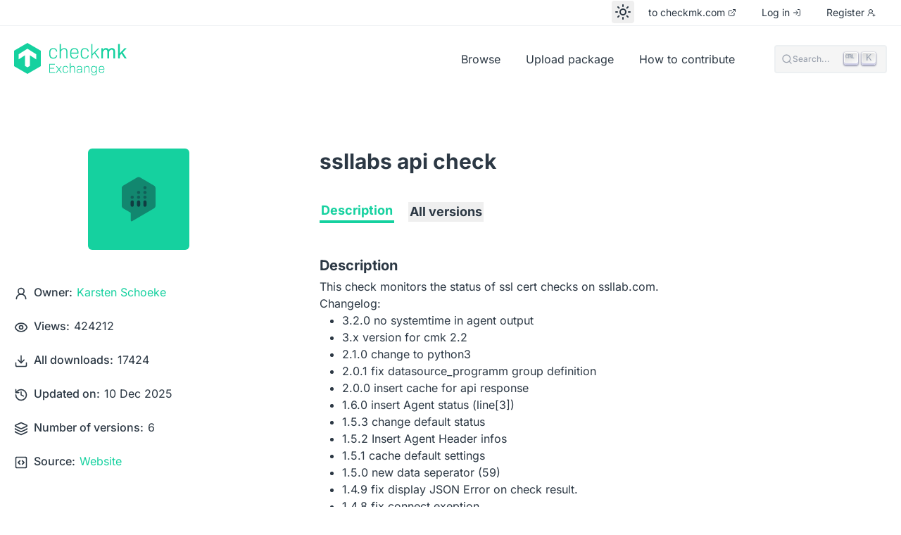

--- FILE ---
content_type: text/html; charset=UTF-8
request_url: https://exchange.checkmk.com/p/ssllabs
body_size: 19184
content:
<!DOCTYPE html>
<html lang="en">
    <head>
        <meta charset="utf-8">
        <meta name="viewport" content="width=device-width, initial-scale=1">

        <title inertia>Checkmk Exchange</title>
        <link rel="icon" type="image/png" href="/favicon.ico">

        <!-- Fonts -->
        <link rel="preconnect" href="https://fonts.bunny.net">
        <link href="https://fonts.bunny.net/css?family=Inter:300,400,500,600,700&display=swap" rel="stylesheet" />

                    <!-- Cookie Consent -->
            <script src="https://consent.cookiefirst.com/sites/exchange.checkmk.com-e0ac0a8b-73a4-41a2-ada6-72aa0ea96cc8/consent.js" data-silent-mode="true" async></script>
            <script>
                function load_script(e) {
                    const servicesConsent = e.detail || {};

                    const triggerGtm = Object.entries(servicesConsent).some(([key, value]) => {
                        if (key === 'cookiefirst') return false;
                        return value === true;
                    });

                    if (triggerGtm) {
                        const script = document.createElement("script");
                        script.textContent = `window.dataLayer = window.dataLayer || [];
              function gtag(){dataLayer.push(arguments);}
                  gtag('consent', 'default', {
                  'ad_storage': 'denied',
                  'ad_user_data': 'denied',
                  'ad_personalization': 'denied',
                  'analytics_storage': 'denied'
              });
            `;
                        const gtmScript = document.createElement("script");
                        gtmScript.textContent = `(function(w,d,s,l,i){w[l]=w[l]||[];w[l].push({'gtm.start':
                new Date().getTime(),event:'gtm.js'});var f=d.getElementsByTagName(s)[0],
                j=d.createElement(s),dl=l!='dataLayer'?'&l='+l:'';j.async=true;j.src=
                'https://www.googletagmanager.com/gtm.js?id='+i+dl;f.parentNode.insertBefore(j,f);
                })(window,document,'script','dataLayer','GTM-NJ3VGL8');
            `;

                        document.head.appendChild(script);
                        document.head.appendChild(gtmScript);

                        const gtmNoscript = document.createElement("noscript");
                        gtmNoscript.innerHTML = `<iframe src="https://www.googletagmanager.com/ns.html?id=GTM-NJ3VGL8"
            height="0" width="0" style="display:none;visibility:hidden"></iframe>`;
                        document.body.insertBefore(gtmNoscript, document.body.firstChild);
                    }
                }

                window.addEventListener("cf_services_consent", load_script);
                window.addEventListener("cf_services_consent_loaded", load_script);
            </script>
        
        <!-- Scripts -->
        <script type="text/javascript">const Ziggy={"url":"https:\/\/exchange.checkmk.com","port":null,"defaults":{},"routes":{"nova.asset.":{"uri":"nova-api\/scripts\/{script}","methods":["GET","HEAD"],"parameters":["script"]},"nova.asset.generated::jEdD36HosDq5e7sM":{"uri":"nova-api\/styles\/{style}","methods":["GET","HEAD"],"parameters":["style"]},"nova.api.":{"uri":"nova-api\/search","methods":["GET","HEAD"]},"nova.api.start-nova-impersonation":{"uri":"nova-api\/impersonate","methods":["POST"]},"nova.api.stop-nova-impersonation":{"uri":"nova-api\/impersonate","methods":["DELETE"]},"nova.api.generated::FEc4LUomOyegHekk":{"uri":"nova-api\/{resource}\/field\/{field}","methods":["GET","HEAD"],"parameters":["resource","field"]},"nova.api.generated::hQx4M5YdW1Kn9CqM":{"uri":"nova-api\/{resource}\/field\/{field}\/preview","methods":["POST"],"parameters":["resource","field"]},"nova.api.generated::L9cHiyak4ylZvJP1":{"uri":"nova-api\/{resource}\/{resourceId}\/field\/{field}\/preview","methods":["POST"],"parameters":["resource","resourceId","field"]},"nova.api.generated::oSiCniabQqjVTTDj":{"uri":"nova-api\/{resource}\/field-attachment\/{field}","methods":["POST"],"parameters":["resource","field"]},"nova.api.generated::N03m6DFu11hSBKzl":{"uri":"nova-api\/{resource}\/field-attachment\/{field}","methods":["DELETE"],"parameters":["resource","field"]},"nova.api.generated::zZyhWj83tNnvSp6q":{"uri":"nova-api\/{resource}\/field-attachment\/{field}\/draftId","methods":["GET","HEAD"],"parameters":["resource","field"]},"nova.api.generated::8fOs8jwNAqAXMFoC":{"uri":"nova-api\/{resource}\/field-attachment\/{field}\/{draftId}","methods":["DELETE"],"parameters":["resource","field","draftId"]},"nova.api.generated::jOERscbstHb8fCAe":{"uri":"nova-api\/{resource}\/creation-fields","methods":["GET","HEAD"],"parameters":["resource"]},"nova.api.generated::1vfQTQvIDCv3PdzA":{"uri":"nova-api\/{resource}\/{resourceId}\/update-fields","methods":["GET","HEAD"],"parameters":["resource","resourceId"]},"nova.api.generated::PfaRbDcy7U1fcjyY":{"uri":"nova-api\/{resource}\/{resourceId}\/creation-pivot-fields\/{relatedResource}","methods":["GET","HEAD"],"parameters":["resource","resourceId","relatedResource"]},"nova.api.generated::Xx5jdcB57o54qFU3":{"uri":"nova-api\/{resource}\/{resourceId}\/update-pivot-fields\/{relatedResource}\/{relatedResourceId}","methods":["GET","HEAD"],"parameters":["resource","resourceId","relatedResource","relatedResourceId"]},"nova.api.generated::1O6JF8BFLaS7Flps":{"uri":"nova-api\/{resource}\/creation-fields","methods":["PATCH"],"parameters":["resource"]},"nova.api.generated::MgYdjRs5LigsPgky":{"uri":"nova-api\/{resource}\/{resourceId}\/update-fields","methods":["PATCH"],"parameters":["resource","resourceId"]},"nova.api.generated::RBP6vp5u8cOXnJa4":{"uri":"nova-api\/{resource}\/{resourceId}\/creation-pivot-fields\/{relatedResource}","methods":["PATCH"],"parameters":["resource","resourceId","relatedResource"]},"nova.api.generated::SXgAKo9fpnxYLEZX":{"uri":"nova-api\/{resource}\/{resourceId}\/update-pivot-fields\/{relatedResource}\/{relatedResourceId}","methods":["PATCH"],"parameters":["resource","resourceId","relatedResource","relatedResourceId"]},"nova.api.generated::ZIopS8l7TbGyxcJi":{"uri":"nova-api\/{resource}\/{resourceId}\/field\/{field}\/preview\/{relatedResource}","methods":["POST"],"parameters":["resource","resourceId","field","relatedResource"]},"nova.api.generated::W6Tv0ArBZxvIJnXE":{"uri":"nova-api\/{resource}\/{resourceId}\/field\/{field}\/preview\/{relatedResource}\/{relatedResourceId}","methods":["POST"],"parameters":["resource","resourceId","field","relatedResource","relatedResourceId"]},"nova.api.generated::1iVE496CxENFDvxR":{"uri":"nova-api\/{resource}\/{resourceId}\/download\/{field}","methods":["GET","HEAD"],"parameters":["resource","resourceId","field"]},"nova.api.generated::4Pflyw6kkassS8fs":{"uri":"nova-api\/{resource}\/{resourceId}\/field\/{field}","methods":["DELETE"],"parameters":["resource","resourceId","field"]},"nova.api.generated::swEoXXmc127BhxPc":{"uri":"nova-api\/{resource}\/{resourceId}\/{relatedResource}\/{relatedResourceId}\/field\/{field}","methods":["DELETE"],"parameters":["resource","resourceId","relatedResource","relatedResourceId","field"]},"nova.api.generated::n7PEuRnwLOX20FYr":{"uri":"nova-api\/dashboards\/{dashboard}","methods":["GET","HEAD"],"parameters":["dashboard"]},"nova.api.generated::85l3xYnhl2fMfsqr":{"uri":"nova-api\/dashboards\/cards\/{dashboard}","methods":["GET","HEAD"],"parameters":["dashboard"]},"nova.api.generated::0dOP3gfPwhc3IpTY":{"uri":"nova-api\/dashboards\/cards\/{dashboard}\/metrics\/{metric}","methods":["GET","HEAD"],"parameters":["dashboard","metric"]},"nova.api.generated::7Eq3re8vicAZ03ik":{"uri":"nova-api\/nova-notifications","methods":["GET","HEAD"]},"nova.api.generated::moksWkj0zqhrIG6z":{"uri":"nova-api\/nova-notifications\/read-all","methods":["POST"]},"nova.api.generated::o4nRPVfRcDW8Zm8l":{"uri":"nova-api\/nova-notifications\/{notification}\/read","methods":["POST"],"parameters":["notification"]},"nova.api.generated::jPdwjI1ULkubyopr":{"uri":"nova-api\/nova-notifications\/{notification}\/unread","methods":["POST"],"parameters":["notification"]},"nova.api.generated::DK7NZAASIsUuPy9Q":{"uri":"nova-api\/nova-notifications","methods":["DELETE"]},"nova.api.generated::cEES9gGfRPOGwg29":{"uri":"nova-api\/nova-notifications\/{notification}","methods":["DELETE"],"parameters":["notification"]},"nova.api.generated::WHqIHfyX5AwUugzJ":{"uri":"nova-api\/{resource}\/actions","methods":["GET","HEAD"],"parameters":["resource"]},"nova.api.generated::ZmCxioLTtnTCXySb":{"uri":"nova-api\/{resource}\/action","methods":["POST"],"parameters":["resource"]},"nova.api.generated::VNUm3hZ7Dbw9MFBS":{"uri":"nova-api\/{resource}\/action","methods":["PATCH"],"parameters":["resource"]},"nova.api.generated::kXWJBi7sjcHbplGt":{"uri":"nova-api\/{resource}\/filters","methods":["GET","HEAD"],"parameters":["resource"]},"nova.api.generated::zAgP5WU9bfxfZ7Zo":{"uri":"nova-api\/{resource}\/lenses","methods":["GET","HEAD"],"parameters":["resource"]},"nova.api.generated::byr1uwWH9CrhwQLG":{"uri":"nova-api\/{resource}\/lens\/{lens}","methods":["GET","HEAD"],"parameters":["resource","lens"]},"nova.api.generated::YhbQbakPjjZ1PxZJ":{"uri":"nova-api\/{resource}\/lens\/{lens}\/count","methods":["GET","HEAD"],"parameters":["resource","lens"]},"nova.api.generated::MCg29VacBCovkras":{"uri":"nova-api\/{resource}\/lens\/{lens}","methods":["DELETE"],"parameters":["resource","lens"]},"nova.api.generated::j3BUev9x6Gjs9IgM":{"uri":"nova-api\/{resource}\/lens\/{lens}\/force","methods":["DELETE"],"parameters":["resource","lens"]},"nova.api.generated::e7WtVwVtJiGdEK03":{"uri":"nova-api\/{resource}\/lens\/{lens}\/restore","methods":["PUT"],"parameters":["resource","lens"]},"nova.api.generated::vwwdwsqW4xykuCc1":{"uri":"nova-api\/{resource}\/lens\/{lens}\/actions","methods":["GET","HEAD"],"parameters":["resource","lens"]},"nova.api.generated::BEZ8yaqWz2vnQBVr":{"uri":"nova-api\/{resource}\/lens\/{lens}\/action","methods":["POST"],"parameters":["resource","lens"]},"nova.api.generated::WMgTS9GXvjyqS0op":{"uri":"nova-api\/{resource}\/lens\/{lens}\/action","methods":["PATCH"],"parameters":["resource","lens"]},"nova.api.generated::5fI9M2vEEsNgSpSa":{"uri":"nova-api\/{resource}\/lens\/{lens}\/filters","methods":["GET","HEAD"],"parameters":["resource","lens"]},"nova.api.generated::2cTtc0JvAt5xbKpw":{"uri":"nova-api\/{resource}\/metrics","methods":["GET","HEAD"],"parameters":["resource"]},"nova.api.generated::A7XZ8e1ueo1LLuxV":{"uri":"nova-api\/{resource}\/metrics\/{metric}","methods":["GET","HEAD"],"parameters":["resource","metric"]},"nova.api.generated::erbd6R55Pnm8nIla":{"uri":"nova-api\/{resource}\/{resourceId}\/metrics\/{metric}","methods":["GET","HEAD"],"parameters":["resource","resourceId","metric"]},"nova.api.generated::WiVNEf89yB8Z02LT":{"uri":"nova-api\/{resource}\/lens\/{lens}\/metrics","methods":["GET","HEAD"],"parameters":["resource","lens"]},"nova.api.generated::1HCXon1wt3inJDED":{"uri":"nova-api\/{resource}\/lens\/{lens}\/metrics\/{metric}","methods":["GET","HEAD"],"parameters":["resource","lens","metric"]},"nova.api.generated::iiTh6BngI0ngxkes":{"uri":"nova-api\/{resource}\/cards","methods":["GET","HEAD"],"parameters":["resource"]},"nova.api.generated::FaZUF4l4lQ3XgNSE":{"uri":"nova-api\/{resource}\/lens\/{lens}\/cards","methods":["GET","HEAD"],"parameters":["resource","lens"]},"nova.api.generated::5SbYyaA0pgdlEm6A":{"uri":"nova-api\/{resource}\/relate-authorization","methods":["GET","HEAD"],"parameters":["resource"]},"nova.api.generated::yomZSppMnBaIZh5t":{"uri":"nova-api\/{resource}\/soft-deletes","methods":["GET","HEAD"],"parameters":["resource"]},"nova.api.generated::WHYE0HOh4uffQdtX":{"uri":"nova-api\/{resource}","methods":["GET","HEAD"],"parameters":["resource"]},"nova.api.generated::fuhRpN6moQoGLhno":{"uri":"nova-api\/{resource}\/search","methods":["GET","HEAD"],"parameters":["resource"]},"nova.api.generated::rAh97qQjxUIl7xEH":{"uri":"nova-api\/{resource}\/count","methods":["GET","HEAD"],"parameters":["resource"]},"nova.api.generated::iUj7QZG9CGrHWeUI":{"uri":"nova-api\/{resource}\/detach","methods":["DELETE"],"parameters":["resource"]},"nova.api.generated::pBAMC5Re8NSZbFpR":{"uri":"nova-api\/{resource}\/restore","methods":["PUT"],"parameters":["resource"]},"nova.api.generated::KbgH80PjUT4yDwvX":{"uri":"nova-api\/{resource}\/force","methods":["DELETE"],"parameters":["resource"]},"nova.api.generated::K6sL55AVkXkPCXgK":{"uri":"nova-api\/{resource}\/{resourceId}","methods":["GET","HEAD"],"parameters":["resource","resourceId"]},"nova.api.generated::CNjoCNyHzayy3Ssg":{"uri":"nova-api\/{resource}\/{resourceId}\/preview","methods":["GET","HEAD"],"parameters":["resource","resourceId"]},"nova.api.generated::zvZJEnhHoTC7moun":{"uri":"nova-api\/{resource}\/{resourceId}\/peek","methods":["GET","HEAD"],"parameters":["resource","resourceId"]},"nova.api.generated::sYjw6QOvT7azdYCK":{"uri":"nova-api\/{resource}","methods":["POST"],"parameters":["resource"]},"nova.api.generated::ZyBbYLvgf4OaIZJ2":{"uri":"nova-api\/{resource}\/{resourceId}","methods":["PUT"],"parameters":["resource","resourceId"]},"nova.api.generated::BFhHKkY128gfdy8s":{"uri":"nova-api\/{resource}","methods":["DELETE"],"parameters":["resource"]},"nova.api.generated::8woOzjOiLRnoa6Vj":{"uri":"nova-api\/{resource}\/associatable\/{field}","methods":["GET","HEAD"],"parameters":["resource","field"]},"nova.api.generated::WGR9HiT1OUHkECvX":{"uri":"nova-api\/{resource}\/attachable\/{field}","methods":["GET","HEAD"],"parameters":["resource","field"]},"nova.api.generated::rltJxw4cnsoBMMxJ":{"uri":"nova-api\/{resource}\/{resourceId}\/attachable\/{field}","methods":["GET","HEAD"],"parameters":["resource","resourceId","field"]},"nova.api.generated::GWjina3P84BxbOou":{"uri":"nova-api\/{resource}\/morphable\/{field}","methods":["GET","HEAD"],"parameters":["resource","field"]},"nova.api.generated::tukq69inhHt9uM0U":{"uri":"nova-api\/{resource}\/{resourceId}\/attach\/{relatedResource}","methods":["POST"],"parameters":["resource","resourceId","relatedResource"]},"nova.api.generated::e4vWaxQAqth8wkeK":{"uri":"nova-api\/{resource}\/{resourceId}\/update-attached\/{relatedResource}\/{relatedResourceId}","methods":["POST"],"parameters":["resource","resourceId","relatedResource","relatedResourceId"]},"nova.api.generated::ezH621KbltpYxz9h":{"uri":"nova-api\/{resource}\/{resourceId}\/attach-morphed\/{relatedResource}","methods":["POST"],"parameters":["resource","resourceId","relatedResource"]},"sanctum.csrf-cookie":{"uri":"sanctum\/csrf-cookie","methods":["GET","HEAD"]},"ignition.healthCheck":{"uri":"_ignition\/health-check","methods":["GET","HEAD"]},"ignition.executeSolution":{"uri":"_ignition\/execute-solution","methods":["POST"]},"ignition.updateConfig":{"uri":"_ignition\/update-config","methods":["POST"]},"nova.login":{"uri":"exchange_admin\/login","methods":["POST"]},"nova.logout":{"uri":"exchange_admin\/logout","methods":["POST"]},"nova.pages.password.email":{"uri":"exchange_admin\/password\/reset","methods":["GET","HEAD"]},"nova.password.email":{"uri":"exchange_admin\/password\/email","methods":["POST"]},"nova.pages.password.reset":{"uri":"exchange_admin\/password\/reset\/{token}","methods":["GET","HEAD"],"parameters":["token"]},"nova.password.reset":{"uri":"exchange_admin\/password\/reset","methods":["POST"]},"nova.pages.user-security":{"uri":"exchange_admin\/user-security","methods":["GET","HEAD"]},"nova.pages.password.verify":{"uri":"exchange_admin\/user-security\/confirm-password","methods":["GET","HEAD"]},"nova.password.confirmation":{"uri":"exchange_admin\/user-security\/confirmed-password-status","methods":["GET","HEAD"]},"nova.password.confirm":{"uri":"exchange_admin\/user-security\/confirm-password","methods":["POST"]},"nova.pages.403":{"uri":"exchange_admin\/403","methods":["GET","HEAD"]},"nova.pages.404":{"uri":"exchange_admin\/404","methods":["GET","HEAD"]},"nova.pages.home":{"uri":"exchange_admin","methods":["GET","HEAD"]},"nova.pages.dashboard":{"uri":"exchange_admin\/dashboard","methods":["GET","HEAD","POST","PUT","PATCH","DELETE","OPTIONS"]},"nova.pages.dashboard.custom":{"uri":"exchange_admin\/dashboards\/{name}","methods":["GET","HEAD"],"parameters":["name"]},"nova.pages.index":{"uri":"exchange_admin\/resources\/{resource}","methods":["GET","HEAD"],"parameters":["resource"]},"nova.pages.create":{"uri":"exchange_admin\/resources\/{resource}\/new","methods":["GET","HEAD"],"parameters":["resource"]},"nova.pages.detail":{"uri":"exchange_admin\/resources\/{resource}\/{resourceId}","methods":["GET","HEAD"],"parameters":["resource","resourceId"]},"nova.pages.edit":{"uri":"exchange_admin\/resources\/{resource}\/{resourceId}\/edit","methods":["GET","HEAD"],"parameters":["resource","resourceId"]},"nova.pages.replicate":{"uri":"exchange_admin\/resources\/{resource}\/{resourceId}\/replicate","methods":["GET","HEAD"],"parameters":["resource","resourceId"]},"nova.pages.lens":{"uri":"exchange_admin\/resources\/{resource}\/lens\/{lens}","methods":["GET","HEAD"],"parameters":["resource","lens"]},"nova.pages.attach":{"uri":"exchange_admin\/resources\/{resource}\/{resourceId}\/attach\/{relatedResource}","methods":["GET","HEAD"],"parameters":["resource","resourceId","relatedResource"]},"nova.pages.edit-attached":{"uri":"exchange_admin\/resources\/{resource}\/{resourceId}\/edit-attached\/{relatedResource}\/{relatedResourceId}","methods":["GET","HEAD"],"parameters":["resource","resourceId","relatedResource","relatedResourceId"]},"search":{"uri":"api\/search","methods":["GET","HEAD"]},"api.packages.all":{"uri":"api\/packages\/all","methods":["GET","HEAD"]},"api.packages.download":{"uri":"api\/packages\/download\/{id}\/{filename}","methods":["GET","HEAD"],"parameters":["id","filename"]},"api.packages.latest":{"uri":"api\/packages\/latest\/{number}","methods":["GET","HEAD"],"parameters":["number"]},"api.packages.downloads":{"uri":"api\/packages\/downloads\/{number}","methods":["GET","HEAD"],"parameters":["number"]},"api.packages.this":{"uri":"api\/packages\/downloads\/this\/{number}","methods":["GET","HEAD"],"parameters":["number"]},"two-factor.index":{"uri":"two-factor","methods":["GET","HEAD"]},"two-factor.challenge":{"uri":"two-factor\/challenge","methods":["POST"]},"profile.edit":{"uri":"profile","methods":["GET","HEAD"]},"profile.update":{"uri":"profile","methods":["PATCH"]},"profile.destroy":{"uri":"profile","methods":["DELETE"]},"user.subscribe":{"uri":"profile\/subscribe","methods":["POST"]},"package.create":{"uri":"packages\/new","methods":["GET","HEAD"]},"package.store":{"uri":"packages\/new","methods":["POST"]},"package.edit":{"uri":"packages\/edit\/{id}","methods":["GET","HEAD"],"parameters":["id"]},"package.update":{"uri":"package\/update","methods":["PUT"]},"package.delete":{"uri":"packages\/delete","methods":["POST"]},"version.create":{"uri":"packages\/{url_slug}\/versions\/new","methods":["GET","HEAD"],"parameters":["url_slug"]},"version.store":{"uri":"packages\/versions\/new","methods":["POST"]},"package.subscribe":{"uri":"p\/subscribe","methods":["POST"]},"version.destroy":{"uri":"version\/destroy","methods":["DELETE"]},"report.create":{"uri":"p\/{url_slug}\/report","methods":["GET","HEAD"],"parameters":["url_slug"]},"report.store":{"uri":"p\/report","methods":["POST"]},"report.acknowledge":{"uri":"p\/report\/acknowledge","methods":["POST"]},"register":{"uri":"register","methods":["GET","HEAD"]},"login":{"uri":"login","methods":["GET","HEAD"]},"password.request":{"uri":"forgot-password","methods":["GET","HEAD"]},"password.email":{"uri":"forgot-password","methods":["POST"]},"password.reset":{"uri":"reset-password\/{token}","methods":["GET","HEAD"],"parameters":["token"]},"password.store":{"uri":"reset-password","methods":["POST"]},"login.social":{"uri":"login\/{provider}","methods":["GET","HEAD"],"parameters":["provider"]},"login.social.callback":{"uri":"callback\/{provider}","methods":["GET","HEAD"],"parameters":["provider"]},"verification.notice":{"uri":"verify-email","methods":["GET","HEAD"]},"verification.verify":{"uri":"verify-email\/{id}\/{hash}","methods":["GET","HEAD"],"parameters":["id","hash"]},"verification.send":{"uri":"email\/verification-notification","methods":["POST"]},"confirm.password":{"uri":"confirm-password","methods":["GET","HEAD"]},"password.update":{"uri":"password","methods":["PUT"]},"logout":{"uri":"logout","methods":["POST"]},"home":{"uri":"\/","methods":["GET","HEAD"]},"package.index":{"uri":"packages","methods":["GET","HEAD"]},"version.download":{"uri":"packages\/{url_slug}\/{version}\/{file_name}","methods":["GET","HEAD"],"parameters":["url_slug","version","file_name"],"bindings":{"version":"id"}},"report.list":{"uri":"packages\/{url_slug}\/reports","methods":["GET","HEAD"],"parameters":["url_slug"]},"package.show":{"uri":"p\/{url_slug}","methods":["GET","HEAD"],"parameters":["url_slug"]},"profile":{"uri":"u\/{username}","methods":["GET","HEAD"],"parameters":["username"]},"howTo":{"uri":"how-to-upload","methods":["GET","HEAD"]},"info.terms":{"uri":"terms","methods":["GET","HEAD"]},"archive":{"uri":"mkp-archive","methods":["GET","HEAD"]},"version.latest":{"uri":"nova-vendor\/latest-version\/{package}","methods":["GET","HEAD"],"parameters":["package"],"bindings":{"package":"id"}},"version.latest.download":{"uri":"nova-vendor\/latest-version\/download\/{version}","methods":["GET","HEAD"],"parameters":["version"],"bindings":{"version":"id"}},"version.accept":{"uri":"nova-vendor\/latest-version\/status\/accept\/{versionId}","methods":["PUT"],"parameters":["versionId"]},"version.reject":{"uri":"nova-vendor\/latest-version\/status\/reject\/{versionId}","methods":["PUT"],"parameters":["versionId"]},"package.status.index":{"uri":"nova-vendor\/package-status-action\/{package}","methods":["GET","HEAD"],"parameters":["package"],"bindings":{"package":"id"}},"package.status.store":{"uri":"nova-vendor\/package-status-action\/status","methods":["POST"]},"package.warning.store":{"uri":"nova-vendor\/package-status-action\/warning","methods":["POST"]},"package.latest":{"uri":"nova-vendor\/packages-latest","methods":["GET","HEAD"]},"package.unpublished":{"uri":"nova-vendor\/packages-unpublished","methods":["GET","HEAD"]},"version.unpublished":{"uri":"nova-vendor\/versions-unpublished","methods":["GET","HEAD"]}}};!function(t,r){"object"==typeof exports&&"undefined"!=typeof module?module.exports=r():"function"==typeof define&&define.amd?define(r):(t||self).route=r()}(this,function(){function t(t,r){for(var n=0;n<r.length;n++){var e=r[n];e.enumerable=e.enumerable||!1,e.configurable=!0,"value"in e&&(e.writable=!0),Object.defineProperty(t,u(e.key),e)}}function r(r,n,e){return n&&t(r.prototype,n),e&&t(r,e),Object.defineProperty(r,"prototype",{writable:!1}),r}function n(){return n=Object.assign?Object.assign.bind():function(t){for(var r=1;r<arguments.length;r++){var n=arguments[r];for(var e in n)({}).hasOwnProperty.call(n,e)&&(t[e]=n[e])}return t},n.apply(null,arguments)}function e(t){return e=Object.setPrototypeOf?Object.getPrototypeOf.bind():function(t){return t.__proto__||Object.getPrototypeOf(t)},e(t)}function o(){try{var t=!Boolean.prototype.valueOf.call(Reflect.construct(Boolean,[],function(){}))}catch(t){}return(o=function(){return!!t})()}function i(t,r){return i=Object.setPrototypeOf?Object.setPrototypeOf.bind():function(t,r){return t.__proto__=r,t},i(t,r)}function u(t){var r=function(t){if("object"!=typeof t||!t)return t;var r=t[Symbol.toPrimitive];if(void 0!==r){var n=r.call(t,"string");if("object"!=typeof n)return n;throw new TypeError("@@toPrimitive must return a primitive value.")}return String(t)}(t);return"symbol"==typeof r?r:r+""}function f(t){var r="function"==typeof Map?new Map:void 0;return f=function(t){if(null===t||!function(t){try{return-1!==Function.toString.call(t).indexOf("[native code]")}catch(r){return"function"==typeof t}}(t))return t;if("function"!=typeof t)throw new TypeError("Super expression must either be null or a function");if(void 0!==r){if(r.has(t))return r.get(t);r.set(t,n)}function n(){return function(t,r,n){if(o())return Reflect.construct.apply(null,arguments);var e=[null];e.push.apply(e,r);var u=new(t.bind.apply(t,e));return n&&i(u,n.prototype),u}(t,arguments,e(this).constructor)}return n.prototype=Object.create(t.prototype,{constructor:{value:n,enumerable:!1,writable:!0,configurable:!0}}),i(n,t)},f(t)}var a=String.prototype.replace,c=/%20/g,l="RFC3986",s={default:l,formatters:{RFC1738:function(t){return a.call(t,c,"+")},RFC3986:function(t){return String(t)}},RFC1738:"RFC1738",RFC3986:l},v=Object.prototype.hasOwnProperty,p=Array.isArray,y=function(){for(var t=[],r=0;r<256;++r)t.push("%"+((r<16?"0":"")+r.toString(16)).toUpperCase());return t}(),d=function(t,r){for(var n=r&&r.plainObjects?Object.create(null):{},e=0;e<t.length;++e)void 0!==t[e]&&(n[e]=t[e]);return n},b={arrayToObject:d,assign:function(t,r){return Object.keys(r).reduce(function(t,n){return t[n]=r[n],t},t)},combine:function(t,r){return[].concat(t,r)},compact:function(t){for(var r=[{obj:{o:t},prop:"o"}],n=[],e=0;e<r.length;++e)for(var o=r[e],i=o.obj[o.prop],u=Object.keys(i),f=0;f<u.length;++f){var a=u[f],c=i[a];"object"==typeof c&&null!==c&&-1===n.indexOf(c)&&(r.push({obj:i,prop:a}),n.push(c))}return function(t){for(;t.length>1;){var r=t.pop(),n=r.obj[r.prop];if(p(n)){for(var e=[],o=0;o<n.length;++o)void 0!==n[o]&&e.push(n[o]);r.obj[r.prop]=e}}}(r),t},decode:function(t,r,n){var e=t.replace(/\+/g," ");if("iso-8859-1"===n)return e.replace(/%[0-9a-f]{2}/gi,unescape);try{return decodeURIComponent(e)}catch(t){return e}},encode:function(t,r,n,e,o){if(0===t.length)return t;var i=t;if("symbol"==typeof t?i=Symbol.prototype.toString.call(t):"string"!=typeof t&&(i=String(t)),"iso-8859-1"===n)return escape(i).replace(/%u[0-9a-f]{4}/gi,function(t){return"%26%23"+parseInt(t.slice(2),16)+"%3B"});for(var u="",f=0;f<i.length;++f){var a=i.charCodeAt(f);45===a||46===a||95===a||126===a||a>=48&&a<=57||a>=65&&a<=90||a>=97&&a<=122||o===s.RFC1738&&(40===a||41===a)?u+=i.charAt(f):a<128?u+=y[a]:a<2048?u+=y[192|a>>6]+y[128|63&a]:a<55296||a>=57344?u+=y[224|a>>12]+y[128|a>>6&63]+y[128|63&a]:(a=65536+((1023&a)<<10|1023&i.charCodeAt(f+=1)),u+=y[240|a>>18]+y[128|a>>12&63]+y[128|a>>6&63]+y[128|63&a])}return u},isBuffer:function(t){return!(!t||"object"!=typeof t||!(t.constructor&&t.constructor.isBuffer&&t.constructor.isBuffer(t)))},isRegExp:function(t){return"[object RegExp]"===Object.prototype.toString.call(t)},maybeMap:function(t,r){if(p(t)){for(var n=[],e=0;e<t.length;e+=1)n.push(r(t[e]));return n}return r(t)},merge:function t(r,n,e){if(!n)return r;if("object"!=typeof n){if(p(r))r.push(n);else{if(!r||"object"!=typeof r)return[r,n];(e&&(e.plainObjects||e.allowPrototypes)||!v.call(Object.prototype,n))&&(r[n]=!0)}return r}if(!r||"object"!=typeof r)return[r].concat(n);var o=r;return p(r)&&!p(n)&&(o=d(r,e)),p(r)&&p(n)?(n.forEach(function(n,o){if(v.call(r,o)){var i=r[o];i&&"object"==typeof i&&n&&"object"==typeof n?r[o]=t(i,n,e):r.push(n)}else r[o]=n}),r):Object.keys(n).reduce(function(r,o){var i=n[o];return r[o]=v.call(r,o)?t(r[o],i,e):i,r},o)}},h=Object.prototype.hasOwnProperty,g={brackets:function(t){return t+"[]"},comma:"comma",indices:function(t,r){return t+"["+r+"]"},repeat:function(t){return t}},m=Array.isArray,j=String.prototype.split,w=Array.prototype.push,O=function(t,r){w.apply(t,m(r)?r:[r])},E=Date.prototype.toISOString,R=s.default,S={addQueryPrefix:!1,allowDots:!1,charset:"utf-8",charsetSentinel:!1,delimiter:"&",encode:!0,encoder:b.encode,encodeValuesOnly:!1,format:R,formatter:s.formatters[R],indices:!1,serializeDate:function(t){return E.call(t)},skipNulls:!1,strictNullHandling:!1},k=function t(r,n,e,o,i,u,f,a,c,l,s,v,p,y){var d,h=r;if("function"==typeof f?h=f(n,h):h instanceof Date?h=l(h):"comma"===e&&m(h)&&(h=b.maybeMap(h,function(t){return t instanceof Date?l(t):t})),null===h){if(o)return u&&!p?u(n,S.encoder,y,"key",s):n;h=""}if("string"==typeof(d=h)||"number"==typeof d||"boolean"==typeof d||"symbol"==typeof d||"bigint"==typeof d||b.isBuffer(h)){if(u){var g=p?n:u(n,S.encoder,y,"key",s);if("comma"===e&&p){for(var w=j.call(String(h),","),E="",R=0;R<w.length;++R)E+=(0===R?"":",")+v(u(w[R],S.encoder,y,"value",s));return[v(g)+"="+E]}return[v(g)+"="+v(u(h,S.encoder,y,"value",s))]}return[v(n)+"="+v(String(h))]}var k,T=[];if(void 0===h)return T;if("comma"===e&&m(h))k=[{value:h.length>0?h.join(",")||null:void 0}];else if(m(f))k=f;else{var $=Object.keys(h);k=a?$.sort(a):$}for(var x=0;x<k.length;++x){var N=k[x],C="object"==typeof N&&void 0!==N.value?N.value:h[N];if(!i||null!==C){var A=m(h)?"function"==typeof e?e(n,N):n:n+(c?"."+N:"["+N+"]");O(T,t(C,A,e,o,i,u,f,a,c,l,s,v,p,y))}}return T},T=Object.prototype.hasOwnProperty,$=Array.isArray,x={allowDots:!1,allowPrototypes:!1,arrayLimit:20,charset:"utf-8",charsetSentinel:!1,comma:!1,decoder:b.decode,delimiter:"&",depth:5,ignoreQueryPrefix:!1,interpretNumericEntities:!1,parameterLimit:1e3,parseArrays:!0,plainObjects:!1,strictNullHandling:!1},N=function(t){return t.replace(/&#(\d+);/g,function(t,r){return String.fromCharCode(parseInt(r,10))})},C=function(t,r){return t&&"string"==typeof t&&r.comma&&t.indexOf(",")>-1?t.split(","):t},A=function(t,r,n,e){if(t){var o=n.allowDots?t.replace(/\.([^.[]+)/g,"[$1]"):t,i=/(\[[^[\]]*])/g,u=n.depth>0&&/(\[[^[\]]*])/.exec(o),f=u?o.slice(0,u.index):o,a=[];if(f){if(!n.plainObjects&&T.call(Object.prototype,f)&&!n.allowPrototypes)return;a.push(f)}for(var c=0;n.depth>0&&null!==(u=i.exec(o))&&c<n.depth;){if(c+=1,!n.plainObjects&&T.call(Object.prototype,u[1].slice(1,-1))&&!n.allowPrototypes)return;a.push(u[1])}return u&&a.push("["+o.slice(u.index)+"]"),function(t,r,n,e){for(var o=e?r:C(r,n),i=t.length-1;i>=0;--i){var u,f=t[i];if("[]"===f&&n.parseArrays)u=[].concat(o);else{u=n.plainObjects?Object.create(null):{};var a="["===f.charAt(0)&&"]"===f.charAt(f.length-1)?f.slice(1,-1):f,c=parseInt(a,10);n.parseArrays||""!==a?!isNaN(c)&&f!==a&&String(c)===a&&c>=0&&n.parseArrays&&c<=n.arrayLimit?(u=[])[c]=o:"__proto__"!==a&&(u[a]=o):u={0:o}}o=u}return o}(a,r,n,e)}},D=function(t,r){var n=function(t){if(!t)return x;if(null!=t.decoder&&"function"!=typeof t.decoder)throw new TypeError("Decoder has to be a function.");if(void 0!==t.charset&&"utf-8"!==t.charset&&"iso-8859-1"!==t.charset)throw new TypeError("The charset option must be either utf-8, iso-8859-1, or undefined");return{allowDots:void 0===t.allowDots?x.allowDots:!!t.allowDots,allowPrototypes:"boolean"==typeof t.allowPrototypes?t.allowPrototypes:x.allowPrototypes,arrayLimit:"number"==typeof t.arrayLimit?t.arrayLimit:x.arrayLimit,charset:void 0===t.charset?x.charset:t.charset,charsetSentinel:"boolean"==typeof t.charsetSentinel?t.charsetSentinel:x.charsetSentinel,comma:"boolean"==typeof t.comma?t.comma:x.comma,decoder:"function"==typeof t.decoder?t.decoder:x.decoder,delimiter:"string"==typeof t.delimiter||b.isRegExp(t.delimiter)?t.delimiter:x.delimiter,depth:"number"==typeof t.depth||!1===t.depth?+t.depth:x.depth,ignoreQueryPrefix:!0===t.ignoreQueryPrefix,interpretNumericEntities:"boolean"==typeof t.interpretNumericEntities?t.interpretNumericEntities:x.interpretNumericEntities,parameterLimit:"number"==typeof t.parameterLimit?t.parameterLimit:x.parameterLimit,parseArrays:!1!==t.parseArrays,plainObjects:"boolean"==typeof t.plainObjects?t.plainObjects:x.plainObjects,strictNullHandling:"boolean"==typeof t.strictNullHandling?t.strictNullHandling:x.strictNullHandling}}(r);if(""===t||null==t)return n.plainObjects?Object.create(null):{};for(var e="string"==typeof t?function(t,r){var n,e={},o=(r.ignoreQueryPrefix?t.replace(/^\?/,""):t).split(r.delimiter,Infinity===r.parameterLimit?void 0:r.parameterLimit),i=-1,u=r.charset;if(r.charsetSentinel)for(n=0;n<o.length;++n)0===o[n].indexOf("utf8=")&&("utf8=%E2%9C%93"===o[n]?u="utf-8":"utf8=%26%2310003%3B"===o[n]&&(u="iso-8859-1"),i=n,n=o.length);for(n=0;n<o.length;++n)if(n!==i){var f,a,c=o[n],l=c.indexOf("]="),s=-1===l?c.indexOf("="):l+1;-1===s?(f=r.decoder(c,x.decoder,u,"key"),a=r.strictNullHandling?null:""):(f=r.decoder(c.slice(0,s),x.decoder,u,"key"),a=b.maybeMap(C(c.slice(s+1),r),function(t){return r.decoder(t,x.decoder,u,"value")})),a&&r.interpretNumericEntities&&"iso-8859-1"===u&&(a=N(a)),c.indexOf("[]=")>-1&&(a=$(a)?[a]:a),e[f]=T.call(e,f)?b.combine(e[f],a):a}return e}(t,n):t,o=n.plainObjects?Object.create(null):{},i=Object.keys(e),u=0;u<i.length;++u){var f=i[u],a=A(f,e[f],n,"string"==typeof t);o=b.merge(o,a,n)}return b.compact(o)},P=/*#__PURE__*/function(){function t(t,r,n){var e,o;this.name=t,this.definition=r,this.bindings=null!=(e=r.bindings)?e:{},this.wheres=null!=(o=r.wheres)?o:{},this.config=n}var n=t.prototype;return n.matchesUrl=function(t){var r,n=this;if(!this.definition.methods.includes("GET"))return!1;var e=this.template.replace(/[.*+$()[\]]/g,"\\$&").replace(/(\/?){([^}?]*)(\??)}/g,function(t,r,e,o){var i,u="(?<"+e+">"+((null==(i=n.wheres[e])?void 0:i.replace(/(^\^)|(\$$)/g,""))||"[^/?]+")+")";return o?"("+r+u+")?":""+r+u}).replace(/^\w+:\/\//,""),o=t.replace(/^\w+:\/\//,"").split("?"),i=o[0],u=o[1],f=null!=(r=new RegExp("^"+e+"/?$").exec(i))?r:new RegExp("^"+e+"/?$").exec(decodeURI(i));if(f){for(var a in f.groups)f.groups[a]="string"==typeof f.groups[a]?decodeURIComponent(f.groups[a]):f.groups[a];return{params:f.groups,query:D(u)}}return!1},n.compile=function(t){var r=this;return this.parameterSegments.length?this.template.replace(/{([^}?]+)(\??)}/g,function(n,e,o){var i,u;if(!o&&[null,void 0].includes(t[e]))throw new Error("Ziggy error: '"+e+"' parameter is required for route '"+r.name+"'.");if(r.wheres[e]&&!new RegExp("^"+(o?"("+r.wheres[e]+")?":r.wheres[e])+"$").test(null!=(u=t[e])?u:""))throw new Error("Ziggy error: '"+e+"' parameter '"+t[e]+"' does not match required format '"+r.wheres[e]+"' for route '"+r.name+"'.");return encodeURI(null!=(i=t[e])?i:"").replace(/%7C/g,"|").replace(/%25/g,"%").replace(/\$/g,"%24")}).replace(this.config.absolute?/(\.[^/]+?)(\/\/)/:/(^)(\/\/)/,"$1/").replace(/\/+$/,""):this.template},r(t,[{key:"template",get:function(){var t=(this.origin+"/"+this.definition.uri).replace(/\/+$/,"");return""===t?"/":t}},{key:"origin",get:function(){return this.config.absolute?this.definition.domain?""+this.config.url.match(/^\w+:\/\//)[0]+this.definition.domain+(this.config.port?":"+this.config.port:""):this.config.url:""}},{key:"parameterSegments",get:function(){var t,r;return null!=(t=null==(r=this.template.match(/{[^}?]+\??}/g))?void 0:r.map(function(t){return{name:t.replace(/{|\??}/g,""),required:!/\?}$/.test(t)}}))?t:[]}}])}(),F=/*#__PURE__*/function(t){function e(r,e,o,i){var u;if(void 0===o&&(o=!0),(u=t.call(this)||this).t=null!=i?i:"undefined"!=typeof Ziggy?Ziggy:null==globalThis?void 0:globalThis.Ziggy,u.t=n({},u.t,{absolute:o}),r){if(!u.t.routes[r])throw new Error("Ziggy error: route '"+r+"' is not in the route list.");u.i=new P(r,u.t.routes[r],u.t),u.u=u.l(e)}return u}var o,u;u=t,(o=e).prototype=Object.create(u.prototype),o.prototype.constructor=o,i(o,u);var f=e.prototype;return f.toString=function(){var t=this,r=Object.keys(this.u).filter(function(r){return!t.i.parameterSegments.some(function(t){return t.name===r})}).filter(function(t){return"_query"!==t}).reduce(function(r,e){var o;return n({},r,((o={})[e]=t.u[e],o))},{});return this.i.compile(this.u)+function(t,r){var n,e=t,o=function(t){if(!t)return S;if(null!=t.encoder&&"function"!=typeof t.encoder)throw new TypeError("Encoder has to be a function.");var r=t.charset||S.charset;if(void 0!==t.charset&&"utf-8"!==t.charset&&"iso-8859-1"!==t.charset)throw new TypeError("The charset option must be either utf-8, iso-8859-1, or undefined");var n=s.default;if(void 0!==t.format){if(!h.call(s.formatters,t.format))throw new TypeError("Unknown format option provided.");n=t.format}var e=s.formatters[n],o=S.filter;return("function"==typeof t.filter||m(t.filter))&&(o=t.filter),{addQueryPrefix:"boolean"==typeof t.addQueryPrefix?t.addQueryPrefix:S.addQueryPrefix,allowDots:void 0===t.allowDots?S.allowDots:!!t.allowDots,charset:r,charsetSentinel:"boolean"==typeof t.charsetSentinel?t.charsetSentinel:S.charsetSentinel,delimiter:void 0===t.delimiter?S.delimiter:t.delimiter,encode:"boolean"==typeof t.encode?t.encode:S.encode,encoder:"function"==typeof t.encoder?t.encoder:S.encoder,encodeValuesOnly:"boolean"==typeof t.encodeValuesOnly?t.encodeValuesOnly:S.encodeValuesOnly,filter:o,format:n,formatter:e,serializeDate:"function"==typeof t.serializeDate?t.serializeDate:S.serializeDate,skipNulls:"boolean"==typeof t.skipNulls?t.skipNulls:S.skipNulls,sort:"function"==typeof t.sort?t.sort:null,strictNullHandling:"boolean"==typeof t.strictNullHandling?t.strictNullHandling:S.strictNullHandling}}(r);"function"==typeof o.filter?e=(0,o.filter)("",e):m(o.filter)&&(n=o.filter);var i=[];if("object"!=typeof e||null===e)return"";var u=g[r&&r.arrayFormat in g?r.arrayFormat:r&&"indices"in r?r.indices?"indices":"repeat":"indices"];n||(n=Object.keys(e)),o.sort&&n.sort(o.sort);for(var f=0;f<n.length;++f){var a=n[f];o.skipNulls&&null===e[a]||O(i,k(e[a],a,u,o.strictNullHandling,o.skipNulls,o.encode?o.encoder:null,o.filter,o.sort,o.allowDots,o.serializeDate,o.format,o.formatter,o.encodeValuesOnly,o.charset))}var c=i.join(o.delimiter),l=!0===o.addQueryPrefix?"?":"";return o.charsetSentinel&&(l+="iso-8859-1"===o.charset?"utf8=%26%2310003%3B&":"utf8=%E2%9C%93&"),c.length>0?l+c:""}(n({},r,this.u._query),{addQueryPrefix:!0,arrayFormat:"indices",encodeValuesOnly:!0,skipNulls:!0,encoder:function(t,r){return"boolean"==typeof t?Number(t):r(t)}})},f.v=function(t){var r=this;t?this.t.absolute&&t.startsWith("/")&&(t=this.p().host+t):t=this.h();var e={},o=Object.entries(this.t.routes).find(function(n){return e=new P(n[0],n[1],r.t).matchesUrl(t)})||[void 0,void 0];return n({name:o[0]},e,{route:o[1]})},f.h=function(){var t=this.p(),r=t.pathname,n=t.search;return(this.t.absolute?t.host+r:r.replace(this.t.url.replace(/^\w*:\/\/[^/]+/,""),"").replace(/^\/+/,"/"))+n},f.current=function(t,r){var e=this.v(),o=e.name,i=e.params,u=e.query,f=e.route;if(!t)return o;var a=new RegExp("^"+t.replace(/\./g,"\\.").replace(/\*/g,".*")+"$").test(o);if([null,void 0].includes(r)||!a)return a;var c=new P(o,f,this.t);r=this.l(r,c);var l=n({},i,u);if(Object.values(r).every(function(t){return!t})&&!Object.values(l).some(function(t){return void 0!==t}))return!0;var s=function(t,r){return Object.entries(t).every(function(t){var n=t[0],e=t[1];return Array.isArray(e)&&Array.isArray(r[n])?e.every(function(t){return r[n].includes(t)}):"object"==typeof e&&"object"==typeof r[n]&&null!==e&&null!==r[n]?s(e,r[n]):r[n]==e})};return s(r,l)},f.p=function(){var t,r,n,e,o,i,u="undefined"!=typeof window?window.location:{},f=u.host,a=u.pathname,c=u.search;return{host:null!=(t=null==(r=this.t.location)?void 0:r.host)?t:void 0===f?"":f,pathname:null!=(n=null==(e=this.t.location)?void 0:e.pathname)?n:void 0===a?"":a,search:null!=(o=null==(i=this.t.location)?void 0:i.search)?o:void 0===c?"":c}},f.has=function(t){return this.t.routes.hasOwnProperty(t)},f.l=function(t,r){var e=this;void 0===t&&(t={}),void 0===r&&(r=this.i),null!=t||(t={}),t=["string","number"].includes(typeof t)?[t]:t;var o=r.parameterSegments.filter(function(t){return!e.t.defaults[t.name]});if(Array.isArray(t))t=t.reduce(function(t,r,e){var i,u;return n({},t,o[e]?((i={})[o[e].name]=r,i):"object"==typeof r?r:((u={})[r]="",u))},{});else if(1===o.length&&!t[o[0].name]&&(t.hasOwnProperty(Object.values(r.bindings)[0])||t.hasOwnProperty("id"))){var i;(i={})[o[0].name]=t,t=i}return n({},this.m(r),this.j(t,r))},f.m=function(t){var r=this;return t.parameterSegments.filter(function(t){return r.t.defaults[t.name]}).reduce(function(t,e,o){var i,u=e.name;return n({},t,((i={})[u]=r.t.defaults[u],i))},{})},f.j=function(t,r){var e=r.bindings,o=r.parameterSegments;return Object.entries(t).reduce(function(t,r){var i,u,f=r[0],a=r[1];if(!a||"object"!=typeof a||Array.isArray(a)||!o.some(function(t){return t.name===f}))return n({},t,((u={})[f]=a,u));if(!a.hasOwnProperty(e[f])){if(!a.hasOwnProperty("id"))throw new Error("Ziggy error: object passed as '"+f+"' parameter is missing route model binding key '"+e[f]+"'.");e[f]="id"}return n({},t,((i={})[f]=a[e[f]],i))},{})},f.valueOf=function(){return this.toString()},r(e,[{key:"params",get:function(){var t=this.v();return n({},t.params,t.query)}},{key:"routeParams",get:function(){return this.v().params}},{key:"queryParams",get:function(){return this.v().query}}])}(/*#__PURE__*/f(String));return function(t,r,n,e){var o=new F(t,r,n,e);return t?o.toString():o}});
</script>                <link rel="preload" as="style" href="https://exchange.checkmk.com/build/assets/app-Bp6n4K0U.css" /><link rel="modulepreload" href="https://exchange.checkmk.com/build/assets/app-DOpqhg1L.js" /><link rel="modulepreload" href="https://exchange.checkmk.com/build/assets/view-GXNHP-td.js" /><link rel="modulepreload" href="https://exchange.checkmk.com/build/assets/sidebar-BpihSNzz.js" /><link rel="modulepreload" href="https://exchange.checkmk.com/build/assets/detail-tabs-JoTTdmZW.js" /><link rel="modulepreload" href="https://exchange.checkmk.com/build/assets/owner-actions-DFVKtZRI.js" /><link rel="modulepreload" href="https://exchange.checkmk.com/build/assets/subscribe-DzLxpmlg.js" /><link rel="modulepreload" href="https://exchange.checkmk.com/build/assets/user-round-DPViWNcX.js" /><link rel="modulepreload" href="https://exchange.checkmk.com/build/assets/eye-DTrLVRzi.js" /><link rel="modulepreload" href="https://exchange.checkmk.com/build/assets/download-fEbh1_pG.js" /><link rel="modulepreload" href="https://exchange.checkmk.com/build/assets/history-Dipt6PS7.js" /><link rel="modulepreload" href="https://exchange.checkmk.com/build/assets/triangle-alert-KklxOoA0.js" /><link rel="modulepreload" href="https://exchange.checkmk.com/build/assets/helpers-HN3hxoC2.js" /><link rel="modulepreload" href="https://exchange.checkmk.com/build/assets/tabs-CBsN0h6M.js" /><link rel="modulepreload" href="https://exchange.checkmk.com/build/assets/report-CeCN1dkp.js" /><link rel="modulepreload" href="https://exchange.checkmk.com/build/assets/cmk-tooltip-S7a4Jm42.js" /><link rel="modulepreload" href="https://exchange.checkmk.com/build/assets/tooltip-DVxQt5Ow.js" /><link rel="modulepreload" href="https://exchange.checkmk.com/build/assets/gravatar-BigiPjxB.js" /><link rel="modulepreload" href="https://exchange.checkmk.com/build/assets/acknowledgement-GbLghKjK.js" /><link rel="modulepreload" href="https://exchange.checkmk.com/build/assets/modal-DXa5YtPg.js" /><link rel="modulepreload" href="https://exchange.checkmk.com/build/assets/request-CjW_a_8L.js" /><link rel="modulepreload" href="https://exchange.checkmk.com/build/assets/array-IsTxux-6.js" /><link rel="modulepreload" href="https://exchange.checkmk.com/build/assets/toast-DnaJLj0W.js" /><link rel="modulepreload" href="https://exchange.checkmk.com/build/assets/view-CqHu7CC_.js" /><link rel="modulepreload" href="https://exchange.checkmk.com/build/assets/description-DqsO1tAC.js" /><link rel="modulepreload" href="https://exchange.checkmk.com/build/assets/files-dropdown-TD7QNrrt.js" /><link rel="modulepreload" href="https://exchange.checkmk.com/build/assets/delete-BC49wQFj.js" /><link rel="modulepreload" href="https://exchange.checkmk.com/build/assets/index-CZCAzuNk.js" /><link rel="modulepreload" href="https://exchange.checkmk.com/build/assets/delete-d7dcpsF1.js" /><link rel="modulepreload" href="https://exchange.checkmk.com/build/assets/input-cFyY77LL.js" /><link rel="stylesheet" href="https://exchange.checkmk.com/build/assets/app-Bp6n4K0U.css" /><script type="module" src="https://exchange.checkmk.com/build/assets/app-DOpqhg1L.js"></script><script type="module" src="https://exchange.checkmk.com/build/assets/view-GXNHP-td.js"></script>        <meta name="description" content="This check monitors the status of ssl cert checks on ssllab.com.

Changelog:
- 3.2.0 no systemtime in agent output
- 3.x version for cmk 2.2
- 2.1.0 change to python3
- 2.0.1 fix datasource_programm group definition
- 2.0.0 insert cache for api response 
- 1.6.0 insert Agent status (line[3]) 
- 1.5.3 change default status
- 1.5.2 Insert Agent Header infos
- 1.5.1 cache default settings 
- 1.5.0 new data seperator (59) 
- 1.4.9 fix display JSON Error on check result. 
- 1.4.8 fix connect exeption
- 1.4.7 add default value for timeout
- 1.4.6 change timeout handling
- 1.4.5 fix inventory issue while JSON issues 
- 1.4.4 change urlopen error handling
- 1.4.3 Rename check file
- 1.4.2 Fix check manpage
- 1.4.1 delete modul calls from check
- 1.4.0 changes for cmk version 1.4
- 1.3.1 improve error handling.
" inertia>
<title inertia>ssllabs api check - Checkmk Exchange</title>    </head>
    <body class="font-sans antialiased">
        <div id="app" data-page="{&quot;component&quot;:&quot;packages/view&quot;,&quot;props&quot;:{&quot;errors&quot;:{},&quot;auth&quot;:{&quot;user&quot;:null},&quot;ziggy&quot;:{&quot;url&quot;:&quot;https://exchange.checkmk.com&quot;,&quot;port&quot;:null,&quot;defaults&quot;:[],&quot;routes&quot;:{&quot;nova.asset.&quot;:{&quot;uri&quot;:&quot;nova-api/scripts/{script}&quot;,&quot;methods&quot;:[&quot;GET&quot;,&quot;HEAD&quot;],&quot;parameters&quot;:[&quot;script&quot;]},&quot;nova.asset.generated::jEdD36HosDq5e7sM&quot;:{&quot;uri&quot;:&quot;nova-api/styles/{style}&quot;,&quot;methods&quot;:[&quot;GET&quot;,&quot;HEAD&quot;],&quot;parameters&quot;:[&quot;style&quot;]},&quot;nova.api.&quot;:{&quot;uri&quot;:&quot;nova-api/search&quot;,&quot;methods&quot;:[&quot;GET&quot;,&quot;HEAD&quot;]},&quot;nova.api.start-nova-impersonation&quot;:{&quot;uri&quot;:&quot;nova-api/impersonate&quot;,&quot;methods&quot;:[&quot;POST&quot;]},&quot;nova.api.stop-nova-impersonation&quot;:{&quot;uri&quot;:&quot;nova-api/impersonate&quot;,&quot;methods&quot;:[&quot;DELETE&quot;]},&quot;nova.api.generated::FEc4LUomOyegHekk&quot;:{&quot;uri&quot;:&quot;nova-api/{resource}/field/{field}&quot;,&quot;methods&quot;:[&quot;GET&quot;,&quot;HEAD&quot;],&quot;parameters&quot;:[&quot;resource&quot;,&quot;field&quot;]},&quot;nova.api.generated::hQx4M5YdW1Kn9CqM&quot;:{&quot;uri&quot;:&quot;nova-api/{resource}/field/{field}/preview&quot;,&quot;methods&quot;:[&quot;POST&quot;],&quot;parameters&quot;:[&quot;resource&quot;,&quot;field&quot;]},&quot;nova.api.generated::L9cHiyak4ylZvJP1&quot;:{&quot;uri&quot;:&quot;nova-api/{resource}/{resourceId}/field/{field}/preview&quot;,&quot;methods&quot;:[&quot;POST&quot;],&quot;parameters&quot;:[&quot;resource&quot;,&quot;resourceId&quot;,&quot;field&quot;]},&quot;nova.api.generated::oSiCniabQqjVTTDj&quot;:{&quot;uri&quot;:&quot;nova-api/{resource}/field-attachment/{field}&quot;,&quot;methods&quot;:[&quot;POST&quot;],&quot;parameters&quot;:[&quot;resource&quot;,&quot;field&quot;]},&quot;nova.api.generated::N03m6DFu11hSBKzl&quot;:{&quot;uri&quot;:&quot;nova-api/{resource}/field-attachment/{field}&quot;,&quot;methods&quot;:[&quot;DELETE&quot;],&quot;parameters&quot;:[&quot;resource&quot;,&quot;field&quot;]},&quot;nova.api.generated::zZyhWj83tNnvSp6q&quot;:{&quot;uri&quot;:&quot;nova-api/{resource}/field-attachment/{field}/draftId&quot;,&quot;methods&quot;:[&quot;GET&quot;,&quot;HEAD&quot;],&quot;parameters&quot;:[&quot;resource&quot;,&quot;field&quot;]},&quot;nova.api.generated::8fOs8jwNAqAXMFoC&quot;:{&quot;uri&quot;:&quot;nova-api/{resource}/field-attachment/{field}/{draftId}&quot;,&quot;methods&quot;:[&quot;DELETE&quot;],&quot;parameters&quot;:[&quot;resource&quot;,&quot;field&quot;,&quot;draftId&quot;]},&quot;nova.api.generated::jOERscbstHb8fCAe&quot;:{&quot;uri&quot;:&quot;nova-api/{resource}/creation-fields&quot;,&quot;methods&quot;:[&quot;GET&quot;,&quot;HEAD&quot;],&quot;parameters&quot;:[&quot;resource&quot;]},&quot;nova.api.generated::1vfQTQvIDCv3PdzA&quot;:{&quot;uri&quot;:&quot;nova-api/{resource}/{resourceId}/update-fields&quot;,&quot;methods&quot;:[&quot;GET&quot;,&quot;HEAD&quot;],&quot;parameters&quot;:[&quot;resource&quot;,&quot;resourceId&quot;]},&quot;nova.api.generated::PfaRbDcy7U1fcjyY&quot;:{&quot;uri&quot;:&quot;nova-api/{resource}/{resourceId}/creation-pivot-fields/{relatedResource}&quot;,&quot;methods&quot;:[&quot;GET&quot;,&quot;HEAD&quot;],&quot;parameters&quot;:[&quot;resource&quot;,&quot;resourceId&quot;,&quot;relatedResource&quot;]},&quot;nova.api.generated::Xx5jdcB57o54qFU3&quot;:{&quot;uri&quot;:&quot;nova-api/{resource}/{resourceId}/update-pivot-fields/{relatedResource}/{relatedResourceId}&quot;,&quot;methods&quot;:[&quot;GET&quot;,&quot;HEAD&quot;],&quot;parameters&quot;:[&quot;resource&quot;,&quot;resourceId&quot;,&quot;relatedResource&quot;,&quot;relatedResourceId&quot;]},&quot;nova.api.generated::1O6JF8BFLaS7Flps&quot;:{&quot;uri&quot;:&quot;nova-api/{resource}/creation-fields&quot;,&quot;methods&quot;:[&quot;PATCH&quot;],&quot;parameters&quot;:[&quot;resource&quot;]},&quot;nova.api.generated::MgYdjRs5LigsPgky&quot;:{&quot;uri&quot;:&quot;nova-api/{resource}/{resourceId}/update-fields&quot;,&quot;methods&quot;:[&quot;PATCH&quot;],&quot;parameters&quot;:[&quot;resource&quot;,&quot;resourceId&quot;]},&quot;nova.api.generated::RBP6vp5u8cOXnJa4&quot;:{&quot;uri&quot;:&quot;nova-api/{resource}/{resourceId}/creation-pivot-fields/{relatedResource}&quot;,&quot;methods&quot;:[&quot;PATCH&quot;],&quot;parameters&quot;:[&quot;resource&quot;,&quot;resourceId&quot;,&quot;relatedResource&quot;]},&quot;nova.api.generated::SXgAKo9fpnxYLEZX&quot;:{&quot;uri&quot;:&quot;nova-api/{resource}/{resourceId}/update-pivot-fields/{relatedResource}/{relatedResourceId}&quot;,&quot;methods&quot;:[&quot;PATCH&quot;],&quot;parameters&quot;:[&quot;resource&quot;,&quot;resourceId&quot;,&quot;relatedResource&quot;,&quot;relatedResourceId&quot;]},&quot;nova.api.generated::ZIopS8l7TbGyxcJi&quot;:{&quot;uri&quot;:&quot;nova-api/{resource}/{resourceId}/field/{field}/preview/{relatedResource}&quot;,&quot;methods&quot;:[&quot;POST&quot;],&quot;parameters&quot;:[&quot;resource&quot;,&quot;resourceId&quot;,&quot;field&quot;,&quot;relatedResource&quot;]},&quot;nova.api.generated::W6Tv0ArBZxvIJnXE&quot;:{&quot;uri&quot;:&quot;nova-api/{resource}/{resourceId}/field/{field}/preview/{relatedResource}/{relatedResourceId}&quot;,&quot;methods&quot;:[&quot;POST&quot;],&quot;parameters&quot;:[&quot;resource&quot;,&quot;resourceId&quot;,&quot;field&quot;,&quot;relatedResource&quot;,&quot;relatedResourceId&quot;]},&quot;nova.api.generated::1iVE496CxENFDvxR&quot;:{&quot;uri&quot;:&quot;nova-api/{resource}/{resourceId}/download/{field}&quot;,&quot;methods&quot;:[&quot;GET&quot;,&quot;HEAD&quot;],&quot;parameters&quot;:[&quot;resource&quot;,&quot;resourceId&quot;,&quot;field&quot;]},&quot;nova.api.generated::4Pflyw6kkassS8fs&quot;:{&quot;uri&quot;:&quot;nova-api/{resource}/{resourceId}/field/{field}&quot;,&quot;methods&quot;:[&quot;DELETE&quot;],&quot;parameters&quot;:[&quot;resource&quot;,&quot;resourceId&quot;,&quot;field&quot;]},&quot;nova.api.generated::swEoXXmc127BhxPc&quot;:{&quot;uri&quot;:&quot;nova-api/{resource}/{resourceId}/{relatedResource}/{relatedResourceId}/field/{field}&quot;,&quot;methods&quot;:[&quot;DELETE&quot;],&quot;parameters&quot;:[&quot;resource&quot;,&quot;resourceId&quot;,&quot;relatedResource&quot;,&quot;relatedResourceId&quot;,&quot;field&quot;]},&quot;nova.api.generated::n7PEuRnwLOX20FYr&quot;:{&quot;uri&quot;:&quot;nova-api/dashboards/{dashboard}&quot;,&quot;methods&quot;:[&quot;GET&quot;,&quot;HEAD&quot;],&quot;parameters&quot;:[&quot;dashboard&quot;]},&quot;nova.api.generated::85l3xYnhl2fMfsqr&quot;:{&quot;uri&quot;:&quot;nova-api/dashboards/cards/{dashboard}&quot;,&quot;methods&quot;:[&quot;GET&quot;,&quot;HEAD&quot;],&quot;parameters&quot;:[&quot;dashboard&quot;]},&quot;nova.api.generated::0dOP3gfPwhc3IpTY&quot;:{&quot;uri&quot;:&quot;nova-api/dashboards/cards/{dashboard}/metrics/{metric}&quot;,&quot;methods&quot;:[&quot;GET&quot;,&quot;HEAD&quot;],&quot;parameters&quot;:[&quot;dashboard&quot;,&quot;metric&quot;]},&quot;nova.api.generated::7Eq3re8vicAZ03ik&quot;:{&quot;uri&quot;:&quot;nova-api/nova-notifications&quot;,&quot;methods&quot;:[&quot;GET&quot;,&quot;HEAD&quot;]},&quot;nova.api.generated::moksWkj0zqhrIG6z&quot;:{&quot;uri&quot;:&quot;nova-api/nova-notifications/read-all&quot;,&quot;methods&quot;:[&quot;POST&quot;]},&quot;nova.api.generated::o4nRPVfRcDW8Zm8l&quot;:{&quot;uri&quot;:&quot;nova-api/nova-notifications/{notification}/read&quot;,&quot;methods&quot;:[&quot;POST&quot;],&quot;parameters&quot;:[&quot;notification&quot;]},&quot;nova.api.generated::jPdwjI1ULkubyopr&quot;:{&quot;uri&quot;:&quot;nova-api/nova-notifications/{notification}/unread&quot;,&quot;methods&quot;:[&quot;POST&quot;],&quot;parameters&quot;:[&quot;notification&quot;]},&quot;nova.api.generated::DK7NZAASIsUuPy9Q&quot;:{&quot;uri&quot;:&quot;nova-api/nova-notifications&quot;,&quot;methods&quot;:[&quot;DELETE&quot;]},&quot;nova.api.generated::cEES9gGfRPOGwg29&quot;:{&quot;uri&quot;:&quot;nova-api/nova-notifications/{notification}&quot;,&quot;methods&quot;:[&quot;DELETE&quot;],&quot;parameters&quot;:[&quot;notification&quot;]},&quot;nova.api.generated::WHqIHfyX5AwUugzJ&quot;:{&quot;uri&quot;:&quot;nova-api/{resource}/actions&quot;,&quot;methods&quot;:[&quot;GET&quot;,&quot;HEAD&quot;],&quot;parameters&quot;:[&quot;resource&quot;]},&quot;nova.api.generated::ZmCxioLTtnTCXySb&quot;:{&quot;uri&quot;:&quot;nova-api/{resource}/action&quot;,&quot;methods&quot;:[&quot;POST&quot;],&quot;parameters&quot;:[&quot;resource&quot;]},&quot;nova.api.generated::VNUm3hZ7Dbw9MFBS&quot;:{&quot;uri&quot;:&quot;nova-api/{resource}/action&quot;,&quot;methods&quot;:[&quot;PATCH&quot;],&quot;parameters&quot;:[&quot;resource&quot;]},&quot;nova.api.generated::kXWJBi7sjcHbplGt&quot;:{&quot;uri&quot;:&quot;nova-api/{resource}/filters&quot;,&quot;methods&quot;:[&quot;GET&quot;,&quot;HEAD&quot;],&quot;parameters&quot;:[&quot;resource&quot;]},&quot;nova.api.generated::zAgP5WU9bfxfZ7Zo&quot;:{&quot;uri&quot;:&quot;nova-api/{resource}/lenses&quot;,&quot;methods&quot;:[&quot;GET&quot;,&quot;HEAD&quot;],&quot;parameters&quot;:[&quot;resource&quot;]},&quot;nova.api.generated::byr1uwWH9CrhwQLG&quot;:{&quot;uri&quot;:&quot;nova-api/{resource}/lens/{lens}&quot;,&quot;methods&quot;:[&quot;GET&quot;,&quot;HEAD&quot;],&quot;parameters&quot;:[&quot;resource&quot;,&quot;lens&quot;]},&quot;nova.api.generated::YhbQbakPjjZ1PxZJ&quot;:{&quot;uri&quot;:&quot;nova-api/{resource}/lens/{lens}/count&quot;,&quot;methods&quot;:[&quot;GET&quot;,&quot;HEAD&quot;],&quot;parameters&quot;:[&quot;resource&quot;,&quot;lens&quot;]},&quot;nova.api.generated::MCg29VacBCovkras&quot;:{&quot;uri&quot;:&quot;nova-api/{resource}/lens/{lens}&quot;,&quot;methods&quot;:[&quot;DELETE&quot;],&quot;parameters&quot;:[&quot;resource&quot;,&quot;lens&quot;]},&quot;nova.api.generated::j3BUev9x6Gjs9IgM&quot;:{&quot;uri&quot;:&quot;nova-api/{resource}/lens/{lens}/force&quot;,&quot;methods&quot;:[&quot;DELETE&quot;],&quot;parameters&quot;:[&quot;resource&quot;,&quot;lens&quot;]},&quot;nova.api.generated::e7WtVwVtJiGdEK03&quot;:{&quot;uri&quot;:&quot;nova-api/{resource}/lens/{lens}/restore&quot;,&quot;methods&quot;:[&quot;PUT&quot;],&quot;parameters&quot;:[&quot;resource&quot;,&quot;lens&quot;]},&quot;nova.api.generated::vwwdwsqW4xykuCc1&quot;:{&quot;uri&quot;:&quot;nova-api/{resource}/lens/{lens}/actions&quot;,&quot;methods&quot;:[&quot;GET&quot;,&quot;HEAD&quot;],&quot;parameters&quot;:[&quot;resource&quot;,&quot;lens&quot;]},&quot;nova.api.generated::BEZ8yaqWz2vnQBVr&quot;:{&quot;uri&quot;:&quot;nova-api/{resource}/lens/{lens}/action&quot;,&quot;methods&quot;:[&quot;POST&quot;],&quot;parameters&quot;:[&quot;resource&quot;,&quot;lens&quot;]},&quot;nova.api.generated::WMgTS9GXvjyqS0op&quot;:{&quot;uri&quot;:&quot;nova-api/{resource}/lens/{lens}/action&quot;,&quot;methods&quot;:[&quot;PATCH&quot;],&quot;parameters&quot;:[&quot;resource&quot;,&quot;lens&quot;]},&quot;nova.api.generated::5fI9M2vEEsNgSpSa&quot;:{&quot;uri&quot;:&quot;nova-api/{resource}/lens/{lens}/filters&quot;,&quot;methods&quot;:[&quot;GET&quot;,&quot;HEAD&quot;],&quot;parameters&quot;:[&quot;resource&quot;,&quot;lens&quot;]},&quot;nova.api.generated::2cTtc0JvAt5xbKpw&quot;:{&quot;uri&quot;:&quot;nova-api/{resource}/metrics&quot;,&quot;methods&quot;:[&quot;GET&quot;,&quot;HEAD&quot;],&quot;parameters&quot;:[&quot;resource&quot;]},&quot;nova.api.generated::A7XZ8e1ueo1LLuxV&quot;:{&quot;uri&quot;:&quot;nova-api/{resource}/metrics/{metric}&quot;,&quot;methods&quot;:[&quot;GET&quot;,&quot;HEAD&quot;],&quot;parameters&quot;:[&quot;resource&quot;,&quot;metric&quot;]},&quot;nova.api.generated::erbd6R55Pnm8nIla&quot;:{&quot;uri&quot;:&quot;nova-api/{resource}/{resourceId}/metrics/{metric}&quot;,&quot;methods&quot;:[&quot;GET&quot;,&quot;HEAD&quot;],&quot;parameters&quot;:[&quot;resource&quot;,&quot;resourceId&quot;,&quot;metric&quot;]},&quot;nova.api.generated::WiVNEf89yB8Z02LT&quot;:{&quot;uri&quot;:&quot;nova-api/{resource}/lens/{lens}/metrics&quot;,&quot;methods&quot;:[&quot;GET&quot;,&quot;HEAD&quot;],&quot;parameters&quot;:[&quot;resource&quot;,&quot;lens&quot;]},&quot;nova.api.generated::1HCXon1wt3inJDED&quot;:{&quot;uri&quot;:&quot;nova-api/{resource}/lens/{lens}/metrics/{metric}&quot;,&quot;methods&quot;:[&quot;GET&quot;,&quot;HEAD&quot;],&quot;parameters&quot;:[&quot;resource&quot;,&quot;lens&quot;,&quot;metric&quot;]},&quot;nova.api.generated::iiTh6BngI0ngxkes&quot;:{&quot;uri&quot;:&quot;nova-api/{resource}/cards&quot;,&quot;methods&quot;:[&quot;GET&quot;,&quot;HEAD&quot;],&quot;parameters&quot;:[&quot;resource&quot;]},&quot;nova.api.generated::FaZUF4l4lQ3XgNSE&quot;:{&quot;uri&quot;:&quot;nova-api/{resource}/lens/{lens}/cards&quot;,&quot;methods&quot;:[&quot;GET&quot;,&quot;HEAD&quot;],&quot;parameters&quot;:[&quot;resource&quot;,&quot;lens&quot;]},&quot;nova.api.generated::5SbYyaA0pgdlEm6A&quot;:{&quot;uri&quot;:&quot;nova-api/{resource}/relate-authorization&quot;,&quot;methods&quot;:[&quot;GET&quot;,&quot;HEAD&quot;],&quot;parameters&quot;:[&quot;resource&quot;]},&quot;nova.api.generated::yomZSppMnBaIZh5t&quot;:{&quot;uri&quot;:&quot;nova-api/{resource}/soft-deletes&quot;,&quot;methods&quot;:[&quot;GET&quot;,&quot;HEAD&quot;],&quot;parameters&quot;:[&quot;resource&quot;]},&quot;nova.api.generated::WHYE0HOh4uffQdtX&quot;:{&quot;uri&quot;:&quot;nova-api/{resource}&quot;,&quot;methods&quot;:[&quot;GET&quot;,&quot;HEAD&quot;],&quot;parameters&quot;:[&quot;resource&quot;]},&quot;nova.api.generated::fuhRpN6moQoGLhno&quot;:{&quot;uri&quot;:&quot;nova-api/{resource}/search&quot;,&quot;methods&quot;:[&quot;GET&quot;,&quot;HEAD&quot;],&quot;parameters&quot;:[&quot;resource&quot;]},&quot;nova.api.generated::rAh97qQjxUIl7xEH&quot;:{&quot;uri&quot;:&quot;nova-api/{resource}/count&quot;,&quot;methods&quot;:[&quot;GET&quot;,&quot;HEAD&quot;],&quot;parameters&quot;:[&quot;resource&quot;]},&quot;nova.api.generated::iUj7QZG9CGrHWeUI&quot;:{&quot;uri&quot;:&quot;nova-api/{resource}/detach&quot;,&quot;methods&quot;:[&quot;DELETE&quot;],&quot;parameters&quot;:[&quot;resource&quot;]},&quot;nova.api.generated::pBAMC5Re8NSZbFpR&quot;:{&quot;uri&quot;:&quot;nova-api/{resource}/restore&quot;,&quot;methods&quot;:[&quot;PUT&quot;],&quot;parameters&quot;:[&quot;resource&quot;]},&quot;nova.api.generated::KbgH80PjUT4yDwvX&quot;:{&quot;uri&quot;:&quot;nova-api/{resource}/force&quot;,&quot;methods&quot;:[&quot;DELETE&quot;],&quot;parameters&quot;:[&quot;resource&quot;]},&quot;nova.api.generated::K6sL55AVkXkPCXgK&quot;:{&quot;uri&quot;:&quot;nova-api/{resource}/{resourceId}&quot;,&quot;methods&quot;:[&quot;GET&quot;,&quot;HEAD&quot;],&quot;parameters&quot;:[&quot;resource&quot;,&quot;resourceId&quot;]},&quot;nova.api.generated::CNjoCNyHzayy3Ssg&quot;:{&quot;uri&quot;:&quot;nova-api/{resource}/{resourceId}/preview&quot;,&quot;methods&quot;:[&quot;GET&quot;,&quot;HEAD&quot;],&quot;parameters&quot;:[&quot;resource&quot;,&quot;resourceId&quot;]},&quot;nova.api.generated::zvZJEnhHoTC7moun&quot;:{&quot;uri&quot;:&quot;nova-api/{resource}/{resourceId}/peek&quot;,&quot;methods&quot;:[&quot;GET&quot;,&quot;HEAD&quot;],&quot;parameters&quot;:[&quot;resource&quot;,&quot;resourceId&quot;]},&quot;nova.api.generated::sYjw6QOvT7azdYCK&quot;:{&quot;uri&quot;:&quot;nova-api/{resource}&quot;,&quot;methods&quot;:[&quot;POST&quot;],&quot;parameters&quot;:[&quot;resource&quot;]},&quot;nova.api.generated::ZyBbYLvgf4OaIZJ2&quot;:{&quot;uri&quot;:&quot;nova-api/{resource}/{resourceId}&quot;,&quot;methods&quot;:[&quot;PUT&quot;],&quot;parameters&quot;:[&quot;resource&quot;,&quot;resourceId&quot;]},&quot;nova.api.generated::BFhHKkY128gfdy8s&quot;:{&quot;uri&quot;:&quot;nova-api/{resource}&quot;,&quot;methods&quot;:[&quot;DELETE&quot;],&quot;parameters&quot;:[&quot;resource&quot;]},&quot;nova.api.generated::8woOzjOiLRnoa6Vj&quot;:{&quot;uri&quot;:&quot;nova-api/{resource}/associatable/{field}&quot;,&quot;methods&quot;:[&quot;GET&quot;,&quot;HEAD&quot;],&quot;parameters&quot;:[&quot;resource&quot;,&quot;field&quot;]},&quot;nova.api.generated::WGR9HiT1OUHkECvX&quot;:{&quot;uri&quot;:&quot;nova-api/{resource}/attachable/{field}&quot;,&quot;methods&quot;:[&quot;GET&quot;,&quot;HEAD&quot;],&quot;parameters&quot;:[&quot;resource&quot;,&quot;field&quot;]},&quot;nova.api.generated::rltJxw4cnsoBMMxJ&quot;:{&quot;uri&quot;:&quot;nova-api/{resource}/{resourceId}/attachable/{field}&quot;,&quot;methods&quot;:[&quot;GET&quot;,&quot;HEAD&quot;],&quot;parameters&quot;:[&quot;resource&quot;,&quot;resourceId&quot;,&quot;field&quot;]},&quot;nova.api.generated::GWjina3P84BxbOou&quot;:{&quot;uri&quot;:&quot;nova-api/{resource}/morphable/{field}&quot;,&quot;methods&quot;:[&quot;GET&quot;,&quot;HEAD&quot;],&quot;parameters&quot;:[&quot;resource&quot;,&quot;field&quot;]},&quot;nova.api.generated::tukq69inhHt9uM0U&quot;:{&quot;uri&quot;:&quot;nova-api/{resource}/{resourceId}/attach/{relatedResource}&quot;,&quot;methods&quot;:[&quot;POST&quot;],&quot;parameters&quot;:[&quot;resource&quot;,&quot;resourceId&quot;,&quot;relatedResource&quot;]},&quot;nova.api.generated::e4vWaxQAqth8wkeK&quot;:{&quot;uri&quot;:&quot;nova-api/{resource}/{resourceId}/update-attached/{relatedResource}/{relatedResourceId}&quot;,&quot;methods&quot;:[&quot;POST&quot;],&quot;parameters&quot;:[&quot;resource&quot;,&quot;resourceId&quot;,&quot;relatedResource&quot;,&quot;relatedResourceId&quot;]},&quot;nova.api.generated::ezH621KbltpYxz9h&quot;:{&quot;uri&quot;:&quot;nova-api/{resource}/{resourceId}/attach-morphed/{relatedResource}&quot;,&quot;methods&quot;:[&quot;POST&quot;],&quot;parameters&quot;:[&quot;resource&quot;,&quot;resourceId&quot;,&quot;relatedResource&quot;]},&quot;sanctum.csrf-cookie&quot;:{&quot;uri&quot;:&quot;sanctum/csrf-cookie&quot;,&quot;methods&quot;:[&quot;GET&quot;,&quot;HEAD&quot;]},&quot;ignition.healthCheck&quot;:{&quot;uri&quot;:&quot;_ignition/health-check&quot;,&quot;methods&quot;:[&quot;GET&quot;,&quot;HEAD&quot;]},&quot;ignition.executeSolution&quot;:{&quot;uri&quot;:&quot;_ignition/execute-solution&quot;,&quot;methods&quot;:[&quot;POST&quot;]},&quot;ignition.updateConfig&quot;:{&quot;uri&quot;:&quot;_ignition/update-config&quot;,&quot;methods&quot;:[&quot;POST&quot;]},&quot;nova.login&quot;:{&quot;uri&quot;:&quot;exchange_admin/login&quot;,&quot;methods&quot;:[&quot;POST&quot;]},&quot;nova.logout&quot;:{&quot;uri&quot;:&quot;exchange_admin/logout&quot;,&quot;methods&quot;:[&quot;POST&quot;]},&quot;nova.pages.password.email&quot;:{&quot;uri&quot;:&quot;exchange_admin/password/reset&quot;,&quot;methods&quot;:[&quot;GET&quot;,&quot;HEAD&quot;]},&quot;nova.password.email&quot;:{&quot;uri&quot;:&quot;exchange_admin/password/email&quot;,&quot;methods&quot;:[&quot;POST&quot;]},&quot;nova.pages.password.reset&quot;:{&quot;uri&quot;:&quot;exchange_admin/password/reset/{token}&quot;,&quot;methods&quot;:[&quot;GET&quot;,&quot;HEAD&quot;],&quot;parameters&quot;:[&quot;token&quot;]},&quot;nova.password.reset&quot;:{&quot;uri&quot;:&quot;exchange_admin/password/reset&quot;,&quot;methods&quot;:[&quot;POST&quot;]},&quot;nova.pages.user-security&quot;:{&quot;uri&quot;:&quot;exchange_admin/user-security&quot;,&quot;methods&quot;:[&quot;GET&quot;,&quot;HEAD&quot;]},&quot;nova.pages.password.verify&quot;:{&quot;uri&quot;:&quot;exchange_admin/user-security/confirm-password&quot;,&quot;methods&quot;:[&quot;GET&quot;,&quot;HEAD&quot;]},&quot;nova.password.confirmation&quot;:{&quot;uri&quot;:&quot;exchange_admin/user-security/confirmed-password-status&quot;,&quot;methods&quot;:[&quot;GET&quot;,&quot;HEAD&quot;]},&quot;nova.password.confirm&quot;:{&quot;uri&quot;:&quot;exchange_admin/user-security/confirm-password&quot;,&quot;methods&quot;:[&quot;POST&quot;]},&quot;nova.pages.403&quot;:{&quot;uri&quot;:&quot;exchange_admin/403&quot;,&quot;methods&quot;:[&quot;GET&quot;,&quot;HEAD&quot;]},&quot;nova.pages.404&quot;:{&quot;uri&quot;:&quot;exchange_admin/404&quot;,&quot;methods&quot;:[&quot;GET&quot;,&quot;HEAD&quot;]},&quot;nova.pages.home&quot;:{&quot;uri&quot;:&quot;exchange_admin&quot;,&quot;methods&quot;:[&quot;GET&quot;,&quot;HEAD&quot;]},&quot;nova.pages.dashboard&quot;:{&quot;uri&quot;:&quot;exchange_admin/dashboard&quot;,&quot;methods&quot;:[&quot;GET&quot;,&quot;HEAD&quot;,&quot;POST&quot;,&quot;PUT&quot;,&quot;PATCH&quot;,&quot;DELETE&quot;,&quot;OPTIONS&quot;]},&quot;nova.pages.dashboard.custom&quot;:{&quot;uri&quot;:&quot;exchange_admin/dashboards/{name}&quot;,&quot;methods&quot;:[&quot;GET&quot;,&quot;HEAD&quot;],&quot;parameters&quot;:[&quot;name&quot;]},&quot;nova.pages.index&quot;:{&quot;uri&quot;:&quot;exchange_admin/resources/{resource}&quot;,&quot;methods&quot;:[&quot;GET&quot;,&quot;HEAD&quot;],&quot;parameters&quot;:[&quot;resource&quot;]},&quot;nova.pages.create&quot;:{&quot;uri&quot;:&quot;exchange_admin/resources/{resource}/new&quot;,&quot;methods&quot;:[&quot;GET&quot;,&quot;HEAD&quot;],&quot;parameters&quot;:[&quot;resource&quot;]},&quot;nova.pages.detail&quot;:{&quot;uri&quot;:&quot;exchange_admin/resources/{resource}/{resourceId}&quot;,&quot;methods&quot;:[&quot;GET&quot;,&quot;HEAD&quot;],&quot;parameters&quot;:[&quot;resource&quot;,&quot;resourceId&quot;]},&quot;nova.pages.edit&quot;:{&quot;uri&quot;:&quot;exchange_admin/resources/{resource}/{resourceId}/edit&quot;,&quot;methods&quot;:[&quot;GET&quot;,&quot;HEAD&quot;],&quot;parameters&quot;:[&quot;resource&quot;,&quot;resourceId&quot;]},&quot;nova.pages.replicate&quot;:{&quot;uri&quot;:&quot;exchange_admin/resources/{resource}/{resourceId}/replicate&quot;,&quot;methods&quot;:[&quot;GET&quot;,&quot;HEAD&quot;],&quot;parameters&quot;:[&quot;resource&quot;,&quot;resourceId&quot;]},&quot;nova.pages.lens&quot;:{&quot;uri&quot;:&quot;exchange_admin/resources/{resource}/lens/{lens}&quot;,&quot;methods&quot;:[&quot;GET&quot;,&quot;HEAD&quot;],&quot;parameters&quot;:[&quot;resource&quot;,&quot;lens&quot;]},&quot;nova.pages.attach&quot;:{&quot;uri&quot;:&quot;exchange_admin/resources/{resource}/{resourceId}/attach/{relatedResource}&quot;,&quot;methods&quot;:[&quot;GET&quot;,&quot;HEAD&quot;],&quot;parameters&quot;:[&quot;resource&quot;,&quot;resourceId&quot;,&quot;relatedResource&quot;]},&quot;nova.pages.edit-attached&quot;:{&quot;uri&quot;:&quot;exchange_admin/resources/{resource}/{resourceId}/edit-attached/{relatedResource}/{relatedResourceId}&quot;,&quot;methods&quot;:[&quot;GET&quot;,&quot;HEAD&quot;],&quot;parameters&quot;:[&quot;resource&quot;,&quot;resourceId&quot;,&quot;relatedResource&quot;,&quot;relatedResourceId&quot;]},&quot;search&quot;:{&quot;uri&quot;:&quot;api/search&quot;,&quot;methods&quot;:[&quot;GET&quot;,&quot;HEAD&quot;]},&quot;api.packages.all&quot;:{&quot;uri&quot;:&quot;api/packages/all&quot;,&quot;methods&quot;:[&quot;GET&quot;,&quot;HEAD&quot;]},&quot;api.packages.download&quot;:{&quot;uri&quot;:&quot;api/packages/download/{id}/{filename}&quot;,&quot;methods&quot;:[&quot;GET&quot;,&quot;HEAD&quot;],&quot;parameters&quot;:[&quot;id&quot;,&quot;filename&quot;]},&quot;api.packages.latest&quot;:{&quot;uri&quot;:&quot;api/packages/latest/{number}&quot;,&quot;methods&quot;:[&quot;GET&quot;,&quot;HEAD&quot;],&quot;parameters&quot;:[&quot;number&quot;]},&quot;api.packages.downloads&quot;:{&quot;uri&quot;:&quot;api/packages/downloads/{number}&quot;,&quot;methods&quot;:[&quot;GET&quot;,&quot;HEAD&quot;],&quot;parameters&quot;:[&quot;number&quot;]},&quot;api.packages.this&quot;:{&quot;uri&quot;:&quot;api/packages/downloads/this/{number}&quot;,&quot;methods&quot;:[&quot;GET&quot;,&quot;HEAD&quot;],&quot;parameters&quot;:[&quot;number&quot;]},&quot;two-factor.index&quot;:{&quot;uri&quot;:&quot;two-factor&quot;,&quot;methods&quot;:[&quot;GET&quot;,&quot;HEAD&quot;]},&quot;two-factor.challenge&quot;:{&quot;uri&quot;:&quot;two-factor/challenge&quot;,&quot;methods&quot;:[&quot;POST&quot;]},&quot;profile.edit&quot;:{&quot;uri&quot;:&quot;profile&quot;,&quot;methods&quot;:[&quot;GET&quot;,&quot;HEAD&quot;]},&quot;profile.update&quot;:{&quot;uri&quot;:&quot;profile&quot;,&quot;methods&quot;:[&quot;PATCH&quot;]},&quot;profile.destroy&quot;:{&quot;uri&quot;:&quot;profile&quot;,&quot;methods&quot;:[&quot;DELETE&quot;]},&quot;user.subscribe&quot;:{&quot;uri&quot;:&quot;profile/subscribe&quot;,&quot;methods&quot;:[&quot;POST&quot;]},&quot;package.create&quot;:{&quot;uri&quot;:&quot;packages/new&quot;,&quot;methods&quot;:[&quot;GET&quot;,&quot;HEAD&quot;]},&quot;package.store&quot;:{&quot;uri&quot;:&quot;packages/new&quot;,&quot;methods&quot;:[&quot;POST&quot;]},&quot;package.edit&quot;:{&quot;uri&quot;:&quot;packages/edit/{id}&quot;,&quot;methods&quot;:[&quot;GET&quot;,&quot;HEAD&quot;],&quot;parameters&quot;:[&quot;id&quot;]},&quot;package.update&quot;:{&quot;uri&quot;:&quot;package/update&quot;,&quot;methods&quot;:[&quot;PUT&quot;]},&quot;package.delete&quot;:{&quot;uri&quot;:&quot;packages/delete&quot;,&quot;methods&quot;:[&quot;POST&quot;]},&quot;version.create&quot;:{&quot;uri&quot;:&quot;packages/{url_slug}/versions/new&quot;,&quot;methods&quot;:[&quot;GET&quot;,&quot;HEAD&quot;],&quot;parameters&quot;:[&quot;url_slug&quot;]},&quot;version.store&quot;:{&quot;uri&quot;:&quot;packages/versions/new&quot;,&quot;methods&quot;:[&quot;POST&quot;]},&quot;package.subscribe&quot;:{&quot;uri&quot;:&quot;p/subscribe&quot;,&quot;methods&quot;:[&quot;POST&quot;]},&quot;version.destroy&quot;:{&quot;uri&quot;:&quot;version/destroy&quot;,&quot;methods&quot;:[&quot;DELETE&quot;]},&quot;report.create&quot;:{&quot;uri&quot;:&quot;p/{url_slug}/report&quot;,&quot;methods&quot;:[&quot;GET&quot;,&quot;HEAD&quot;],&quot;parameters&quot;:[&quot;url_slug&quot;]},&quot;report.store&quot;:{&quot;uri&quot;:&quot;p/report&quot;,&quot;methods&quot;:[&quot;POST&quot;]},&quot;report.acknowledge&quot;:{&quot;uri&quot;:&quot;p/report/acknowledge&quot;,&quot;methods&quot;:[&quot;POST&quot;]},&quot;register&quot;:{&quot;uri&quot;:&quot;register&quot;,&quot;methods&quot;:[&quot;GET&quot;,&quot;HEAD&quot;]},&quot;login&quot;:{&quot;uri&quot;:&quot;login&quot;,&quot;methods&quot;:[&quot;GET&quot;,&quot;HEAD&quot;]},&quot;password.request&quot;:{&quot;uri&quot;:&quot;forgot-password&quot;,&quot;methods&quot;:[&quot;GET&quot;,&quot;HEAD&quot;]},&quot;password.email&quot;:{&quot;uri&quot;:&quot;forgot-password&quot;,&quot;methods&quot;:[&quot;POST&quot;]},&quot;password.reset&quot;:{&quot;uri&quot;:&quot;reset-password/{token}&quot;,&quot;methods&quot;:[&quot;GET&quot;,&quot;HEAD&quot;],&quot;parameters&quot;:[&quot;token&quot;]},&quot;password.store&quot;:{&quot;uri&quot;:&quot;reset-password&quot;,&quot;methods&quot;:[&quot;POST&quot;]},&quot;login.social&quot;:{&quot;uri&quot;:&quot;login/{provider}&quot;,&quot;methods&quot;:[&quot;GET&quot;,&quot;HEAD&quot;],&quot;parameters&quot;:[&quot;provider&quot;]},&quot;login.social.callback&quot;:{&quot;uri&quot;:&quot;callback/{provider}&quot;,&quot;methods&quot;:[&quot;GET&quot;,&quot;HEAD&quot;],&quot;parameters&quot;:[&quot;provider&quot;]},&quot;verification.notice&quot;:{&quot;uri&quot;:&quot;verify-email&quot;,&quot;methods&quot;:[&quot;GET&quot;,&quot;HEAD&quot;]},&quot;verification.verify&quot;:{&quot;uri&quot;:&quot;verify-email/{id}/{hash}&quot;,&quot;methods&quot;:[&quot;GET&quot;,&quot;HEAD&quot;],&quot;parameters&quot;:[&quot;id&quot;,&quot;hash&quot;]},&quot;verification.send&quot;:{&quot;uri&quot;:&quot;email/verification-notification&quot;,&quot;methods&quot;:[&quot;POST&quot;]},&quot;confirm.password&quot;:{&quot;uri&quot;:&quot;confirm-password&quot;,&quot;methods&quot;:[&quot;GET&quot;,&quot;HEAD&quot;]},&quot;password.update&quot;:{&quot;uri&quot;:&quot;password&quot;,&quot;methods&quot;:[&quot;PUT&quot;]},&quot;logout&quot;:{&quot;uri&quot;:&quot;logout&quot;,&quot;methods&quot;:[&quot;POST&quot;]},&quot;home&quot;:{&quot;uri&quot;:&quot;/&quot;,&quot;methods&quot;:[&quot;GET&quot;,&quot;HEAD&quot;]},&quot;package.index&quot;:{&quot;uri&quot;:&quot;packages&quot;,&quot;methods&quot;:[&quot;GET&quot;,&quot;HEAD&quot;]},&quot;version.download&quot;:{&quot;uri&quot;:&quot;packages/{url_slug}/{version}/{file_name}&quot;,&quot;methods&quot;:[&quot;GET&quot;,&quot;HEAD&quot;],&quot;parameters&quot;:[&quot;url_slug&quot;,&quot;version&quot;,&quot;file_name&quot;],&quot;bindings&quot;:{&quot;version&quot;:&quot;id&quot;}},&quot;report.list&quot;:{&quot;uri&quot;:&quot;packages/{url_slug}/reports&quot;,&quot;methods&quot;:[&quot;GET&quot;,&quot;HEAD&quot;],&quot;parameters&quot;:[&quot;url_slug&quot;]},&quot;package.show&quot;:{&quot;uri&quot;:&quot;p/{url_slug}&quot;,&quot;methods&quot;:[&quot;GET&quot;,&quot;HEAD&quot;],&quot;parameters&quot;:[&quot;url_slug&quot;]},&quot;profile&quot;:{&quot;uri&quot;:&quot;u/{username}&quot;,&quot;methods&quot;:[&quot;GET&quot;,&quot;HEAD&quot;],&quot;parameters&quot;:[&quot;username&quot;]},&quot;howTo&quot;:{&quot;uri&quot;:&quot;how-to-upload&quot;,&quot;methods&quot;:[&quot;GET&quot;,&quot;HEAD&quot;]},&quot;info.terms&quot;:{&quot;uri&quot;:&quot;terms&quot;,&quot;methods&quot;:[&quot;GET&quot;,&quot;HEAD&quot;]},&quot;archive&quot;:{&quot;uri&quot;:&quot;mkp-archive&quot;,&quot;methods&quot;:[&quot;GET&quot;,&quot;HEAD&quot;]},&quot;version.latest&quot;:{&quot;uri&quot;:&quot;nova-vendor/latest-version/{package}&quot;,&quot;methods&quot;:[&quot;GET&quot;,&quot;HEAD&quot;],&quot;parameters&quot;:[&quot;package&quot;],&quot;bindings&quot;:{&quot;package&quot;:&quot;id&quot;}},&quot;version.latest.download&quot;:{&quot;uri&quot;:&quot;nova-vendor/latest-version/download/{version}&quot;,&quot;methods&quot;:[&quot;GET&quot;,&quot;HEAD&quot;],&quot;parameters&quot;:[&quot;version&quot;],&quot;bindings&quot;:{&quot;version&quot;:&quot;id&quot;}},&quot;version.accept&quot;:{&quot;uri&quot;:&quot;nova-vendor/latest-version/status/accept/{versionId}&quot;,&quot;methods&quot;:[&quot;PUT&quot;],&quot;parameters&quot;:[&quot;versionId&quot;]},&quot;version.reject&quot;:{&quot;uri&quot;:&quot;nova-vendor/latest-version/status/reject/{versionId}&quot;,&quot;methods&quot;:[&quot;PUT&quot;],&quot;parameters&quot;:[&quot;versionId&quot;]},&quot;package.status.index&quot;:{&quot;uri&quot;:&quot;nova-vendor/package-status-action/{package}&quot;,&quot;methods&quot;:[&quot;GET&quot;,&quot;HEAD&quot;],&quot;parameters&quot;:[&quot;package&quot;],&quot;bindings&quot;:{&quot;package&quot;:&quot;id&quot;}},&quot;package.status.store&quot;:{&quot;uri&quot;:&quot;nova-vendor/package-status-action/status&quot;,&quot;methods&quot;:[&quot;POST&quot;]},&quot;package.warning.store&quot;:{&quot;uri&quot;:&quot;nova-vendor/package-status-action/warning&quot;,&quot;methods&quot;:[&quot;POST&quot;]},&quot;package.latest&quot;:{&quot;uri&quot;:&quot;nova-vendor/packages-latest&quot;,&quot;methods&quot;:[&quot;GET&quot;,&quot;HEAD&quot;]},&quot;package.unpublished&quot;:{&quot;uri&quot;:&quot;nova-vendor/packages-unpublished&quot;,&quot;methods&quot;:[&quot;GET&quot;,&quot;HEAD&quot;]},&quot;version.unpublished&quot;:{&quot;uri&quot;:&quot;nova-vendor/versions-unpublished&quot;,&quot;methods&quot;:[&quot;GET&quot;,&quot;HEAD&quot;]}},&quot;location&quot;:&quot;https://exchange.checkmk.com/p/ssllabs&quot;},&quot;flash&quot;:null,&quot;pack&quot;:{&quot;id&quot;:263,&quot;url_slug&quot;:&quot;ssllabs&quot;,&quot;name&quot;:&quot;ssllabs api check&quot;,&quot;enabled&quot;:true,&quot;warning_severity&quot;:0,&quot;warning_reason&quot;:null,&quot;icon&quot;:2,&quot;description&quot;:&quot;This check monitors the status of ssl cert checks on ssllab.com.\n\nChangelog:\n- 3.2.0 no systemtime in agent output\n- 3.x version for cmk 2.2\n- 2.1.0 change to python3\n- 2.0.1 fix datasource_programm group definition\n- 2.0.0 insert cache for api response \n- 1.6.0 insert Agent status (line[3]) \n- 1.5.3 change default status\n- 1.5.2 Insert Agent Header infos\n- 1.5.1 cache default settings \n- 1.5.0 new data seperator (59) \n- 1.4.9 fix display JSON Error on check result. \n- 1.4.8 fix connect exeption\n- 1.4.7 add default value for timeout\n- 1.4.6 change timeout handling\n- 1.4.5 fix inventory issue while JSON issues \n- 1.4.4 change urlopen error handling\n- 1.4.3 Rename check file\n- 1.4.2 Fix check manpage\n- 1.4.1 delete modul calls from check\n- 1.4.0 changes for cmk version 1.4\n- 1.3.1 improve error handling.\n&quot;,&quot;author&quot;:&quot;Karsten Schoeke&quot;,&quot;author_username&quot;:&quot;lgbff&quot;,&quot;last_version_added_at&quot;:&quot;10 Dec 2025&quot;,&quot;created_at&quot;:&quot;2 Mar 2018&quot;,&quot;website&quot;:&quot;https://github.com/lgbff/lgb_check_mk_plugins/tree/master/ssllabs&quot;,&quot;total_downloads&quot;:17424,&quot;total_views&quot;:424212,&quot;average_rating&quot;:&quot;4.0&quot;,&quot;subscribed&quot;:false,&quot;versions&quot;:{&quot;latest&quot;:{&quot;id&quot;:2135,&quot;name&quot;:&quot;ssllabs api check&quot;,&quot;status&quot;:1,&quot;author&quot;:&quot;Karsten Schoeke&quot;,&quot;version&quot;:&quot;3.5.0&quot;,&quot;description&quot;:&quot;This check monitors the status of ssl cert checks on ssllab.com.\n\nChangelog:\n- 3.6.x change to ssllabs API v3\n- 3.5.x version for cmk 2.4\n- 3.4.x version for cmk 2.3\n- 3.2.0 no systemtime in agent output\n- 3.x version for cmk 2.2\n- 2.1.0 change to python3\n- 2.0.1 fix datasource_programm group definition\n- 2.0.0 insert cache for api response \n- 1.6.0 insert Agent status (line[3]) \n- 1.5.3 change default status\n- 1.5.2 Insert Agent Header infos\n- 1.5.1 cache default settings \n- 1.5.0 new data seperator (59) \n- 1.4.9 fix display JSON Error on check result. \n- 1.4.8 fix connect exeption\n- 1.4.7 add default value for timeout\n- 1.4.6 change timeout handling\n- 1.4.5 fix inventory issue while JSON issues \n- 1.4.4 change urlopen error handling\n- 1.4.3 Rename check file\n- 1.4.2 Fix check manpage\n- 1.4.1 delete modul calls from check\n- 1.4.0 changes for cmk version 1.4\n- 1.3.1 improve error handling.\n&quot;,&quot;size&quot;:&quot;5.88 kb&quot;,&quot;created_at&quot;:&quot;10 Dec 2025&quot;,&quot;version_packaged&quot;:&quot;2.4.0p16&quot;,&quot;files&quot;:{&quot;count&quot;:6,&quot;all&quot;:{&quot;agents&quot;:[&quot;special/agent_ssllabs&quot;],&quot;cmk_addons_plugins&quot;:[&quot;ssllabs/agent_based/ssllabs_grade.py&quot;,&quot;ssllabs/rulesets/ssllabs_check_pameters.py&quot;,&quot;ssllabs/rulesets/ssllabs_datasource_programs.py&quot;,&quot;ssllabs/server_side_calls/spezial_agent_ssllabs.py&quot;,&quot;ssllabs/checkman/ssllabs_grade&quot;]}},&quot;download_url&quot;:&quot;/packages/ssllabs/2135/ssllabs-3.5.0.mkp&quot;,&quot;min_cmk_version&quot;:&quot;2.4.0p1&quot;,&quot;min_cmk_version_eol&quot;:false,&quot;hash&quot;:&quot;9a498ebede2df043a332a907f48dcf6b&quot;,&quot;total_downloads&quot;:79},&quot;all&quot;:[{&quot;id&quot;:2135,&quot;name&quot;:&quot;ssllabs api check&quot;,&quot;status&quot;:1,&quot;author&quot;:&quot;Karsten Schoeke&quot;,&quot;version&quot;:&quot;3.5.0&quot;,&quot;description&quot;:&quot;This check monitors the status of ssl cert checks on ssllab.com.\n\nChangelog:\n- 3.6.x change to ssllabs API v3\n- 3.5.x version for cmk 2.4\n- 3.4.x version for cmk 2.3\n- 3.2.0 no systemtime in agent output\n- 3.x version for cmk 2.2\n- 2.1.0 change to python3\n- 2.0.1 fix datasource_programm group definition\n- 2.0.0 insert cache for api response \n- 1.6.0 insert Agent status (line[3]) \n- 1.5.3 change default status\n- 1.5.2 Insert Agent Header infos\n- 1.5.1 cache default settings \n- 1.5.0 new data seperator (59) \n- 1.4.9 fix display JSON Error on check result. \n- 1.4.8 fix connect exeption\n- 1.4.7 add default value for timeout\n- 1.4.6 change timeout handling\n- 1.4.5 fix inventory issue while JSON issues \n- 1.4.4 change urlopen error handling\n- 1.4.3 Rename check file\n- 1.4.2 Fix check manpage\n- 1.4.1 delete modul calls from check\n- 1.4.0 changes for cmk version 1.4\n- 1.3.1 improve error handling.\n&quot;,&quot;size&quot;:&quot;5.88 kb&quot;,&quot;created_at&quot;:&quot;10 Dec 2025&quot;,&quot;version_packaged&quot;:&quot;2.4.0p16&quot;,&quot;files&quot;:{&quot;count&quot;:6,&quot;all&quot;:{&quot;agents&quot;:[&quot;special/agent_ssllabs&quot;],&quot;cmk_addons_plugins&quot;:[&quot;ssllabs/agent_based/ssllabs_grade.py&quot;,&quot;ssllabs/rulesets/ssllabs_check_pameters.py&quot;,&quot;ssllabs/rulesets/ssllabs_datasource_programs.py&quot;,&quot;ssllabs/server_side_calls/spezial_agent_ssllabs.py&quot;,&quot;ssllabs/checkman/ssllabs_grade&quot;]}},&quot;download_url&quot;:&quot;/packages/ssllabs/2135/ssllabs-3.5.0.mkp&quot;,&quot;min_cmk_version&quot;:&quot;2.4.0p1&quot;,&quot;min_cmk_version_eol&quot;:false,&quot;hash&quot;:&quot;9a498ebede2df043a332a907f48dcf6b&quot;,&quot;total_downloads&quot;:79},{&quot;id&quot;:1574,&quot;name&quot;:&quot;ssllabs api check&quot;,&quot;status&quot;:1,&quot;author&quot;:&quot;Karsten Schoeke&quot;,&quot;version&quot;:&quot;3.3.1&quot;,&quot;description&quot;:&quot;This check monitors the status of ssl cert checks on ssllab.com.\n\nChangelog:\n- 3.2.0 no systemtime in agent output\n- 3.x version for cmk 2.2\n- 2.1.0 change to python3\n- 2.0.1 fix datasource_programm group definition\n- 2.0.0 insert cache for api response \n- 1.6.0 insert Agent status (line[3]) \n- 1.5.3 change default status\n- 1.5.2 Insert Agent Header infos\n- 1.5.1 cache default settings \n- 1.5.0 new data seperator (59) \n- 1.4.9 fix display JSON Error on check result. \n- 1.4.8 fix connect exeption\n- 1.4.7 add default value for timeout\n- 1.4.6 change timeout handling\n- 1.4.5 fix inventory issue while JSON issues \n- 1.4.4 change urlopen error handling\n- 1.4.3 Rename check file\n- 1.4.2 Fix check manpage\n- 1.4.1 delete modul calls from check\n- 1.4.0 changes for cmk version 1.4\n- 1.3.1 improve error handling.\n&quot;,&quot;size&quot;:&quot;5.44 kb&quot;,&quot;created_at&quot;:&quot;16 Oct 2024&quot;,&quot;version_packaged&quot;:&quot;2.3.0p9&quot;,&quot;files&quot;:{&quot;count&quot;:6,&quot;all&quot;:{&quot;agent_based&quot;:[&quot;ssllabs_grade.py&quot;],&quot;agents&quot;:[&quot;special/agent_ssllabs&quot;],&quot;checkman&quot;:[&quot;ssllabs_grade&quot;],&quot;checks&quot;:[&quot;agent_ssllabs&quot;],&quot;web&quot;:[&quot;plugins/wato/ssllabs_check_pameters.py&quot;,&quot;plugins/wato/ssllabs_datasource_programs.py&quot;]}},&quot;download_url&quot;:&quot;/packages/ssllabs/1574/ssllabs-3.3.1.mkp&quot;,&quot;min_cmk_version&quot;:&quot;2.3.0p1&quot;,&quot;min_cmk_version_eol&quot;:false,&quot;hash&quot;:&quot;5bcff7486f8bec9b15d2fc4413d5cefd&quot;,&quot;total_downloads&quot;:3518},{&quot;id&quot;:1263,&quot;name&quot;:&quot;ssllabs api check&quot;,&quot;status&quot;:1,&quot;author&quot;:&quot;Karsten Schoeke&quot;,&quot;version&quot;:&quot;3.1.1&quot;,&quot;description&quot;:&quot;This check monitors the status of ssl cert checks on ssllab.com.\n\nChangelog:\n- 3.x version for cmk 2.2\n- 2.1.0 change to python3\n- 2.0.1 fix datasource_programm group definition\n- 2.0.0 insert cache for api response \n- 1.6.0 insert Agent status (line[3]) \n- 1.5.3 change default status\n- 1.5.2 Insert Agent Header infos\n- 1.5.1 cache default settings \n- 1.5.0 new data seperator (59) \n- 1.4.9 fix display JSON Error on check result. \n- 1.4.8 fix connect exeption\n- 1.4.7 add default value for timeout\n- 1.4.6 change timeout handling\n- 1.4.5 fix inventory issue while JSON issues \n- 1.4.4 change urlopen error handling\n- 1.4.3 Rename check file\n- 1.4.2 Fix check manpage\n- 1.4.1 delete modul calls from check\n- 1.4.0 changes for cmk version 1.4\n- 1.3.1 improve error handling.\n&quot;,&quot;size&quot;:&quot;5.23 kb&quot;,&quot;created_at&quot;:&quot;2 Nov 2023&quot;,&quot;version_packaged&quot;:&quot;2.2.0p12&quot;,&quot;files&quot;:{&quot;count&quot;:6,&quot;all&quot;:{&quot;agents&quot;:[&quot;special/agent_ssllabs&quot;],&quot;checkman&quot;:[&quot;ssllabs_grade&quot;],&quot;checks&quot;:[&quot;agent_ssllabs&quot;,&quot;ssllabs_grade&quot;],&quot;web&quot;:[&quot;plugins/wato/ssllabs_check_pameters.py&quot;,&quot;plugins/wato/ssllabs_datasource_programs.py&quot;]}},&quot;download_url&quot;:&quot;/packages/ssllabs/1263/ssllabs-3.1.1.mkp&quot;,&quot;min_cmk_version&quot;:&quot;2.2.0&quot;,&quot;min_cmk_version_eol&quot;:false,&quot;hash&quot;:&quot;42c9d25bd5a3bfbec964fb6113403c60&quot;,&quot;total_downloads&quot;:3457},{&quot;id&quot;:647,&quot;name&quot;:&quot;ssllabs api check&quot;,&quot;status&quot;:1,&quot;author&quot;:&quot;Karsten Schoeke&quot;,&quot;version&quot;:&quot;2.1.0&quot;,&quot;description&quot;:&quot;This check monitors the status of ssl cert checks on ssllab.com.\r\n\r\nChangelog:\r\n- 2.1.0 change to python3\r\n- 2.0.1 fix datasource_programm group definition\r\n- 2.0.0 insert cache for api response \r\n- 1.6.0 insert Agent status (line[3]) \r\n- 1.5.3 change default status\r\n- 1.5.2 Insert Agent Header infos\r\n- 1.5.1 cache default settings \r\n- 1.5.0 new data seperator (59) \r\n- 1.4.9 fix display JSON Error on check result. \r\n- 1.4.8 fix connect exeption\r\n- 1.4.7 add default value for timeout\r\n- 1.4.6 change timeout handling\r\n- 1.4.5 fix inventory issue while JSON issues \r\n- 1.4.4 change urlopen error handling\r\n- 1.4.3 Rename check file\r\n- 1.4.2 Fix check manpage\r\n- 1.4.1 delete modul calls from check\r\n- 1.4.0 changes for cmk version 1.4\r\n- 1.3.1 improve error handling.&quot;,&quot;size&quot;:&quot;5.11 kb&quot;,&quot;created_at&quot;:&quot;27 Jul 2021&quot;,&quot;version_packaged&quot;:&quot;2.0.0p7&quot;,&quot;files&quot;:{&quot;count&quot;:6,&quot;all&quot;:{&quot;agents&quot;:[&quot;special/agent_ssllabs&quot;],&quot;checkman&quot;:[&quot;ssllabs_grade&quot;],&quot;checks&quot;:[&quot;agent_ssllabs&quot;,&quot;ssllabs_grade&quot;],&quot;web&quot;:[&quot;plugins/wato/ssllabs_check_pameters.py&quot;,&quot;plugins/wato/ssllabs_datasource_programs.py&quot;]}},&quot;download_url&quot;:&quot;/packages/ssllabs/647/ssllabs-2.1.0.mkp&quot;,&quot;min_cmk_version&quot;:&quot;2.0.0&quot;,&quot;min_cmk_version_eol&quot;:false,&quot;hash&quot;:&quot;76fb04a35205efe3d138ed609ab201e0&quot;,&quot;total_downloads&quot;:3449},{&quot;id&quot;:417,&quot;name&quot;:&quot;ssllabs api check&quot;,&quot;status&quot;:1,&quot;author&quot;:&quot;Karsten Schoeke&quot;,&quot;version&quot;:&quot;2.0.0&quot;,&quot;description&quot;:&quot;This check monitors the status of ssl cert checks on ssllab.com.\n\nChangelog:\n- 2.0.0 insert cache for api response \n- 1.6.0 insert Agent status (line[3]) \n- 1.5.3 change default status\n- 1.5.2 Insert Agent Header infos\n- 1.5.1 cachge default settings \n- 1.5.0 new data seperator (59) \n- 1.4.9 fix diplay JSON Error on check result. \n- 1.4.8 fix connect exeption\n- 1.4.7 add default value for timeout\n- 1.4.6 change timeout handling\n- 1.4.5 fix inventory issue while JSON issues \n- 1.4.4 change urlopen error handling\n- 1.4.3 Rename check file\n- 1.4.2 Fix check manpage\n- 1.4.1 delete modul calls from check\n- 1.4.0 changes for cmk version 1.4\n- 1.3.1 improve error handling.\n&quot;,&quot;size&quot;:&quot;5.02 kb&quot;,&quot;created_at&quot;:&quot;3 Jun 2020&quot;,&quot;version_packaged&quot;:&quot;1.6.0p11&quot;,&quot;files&quot;:{&quot;count&quot;:6,&quot;all&quot;:{&quot;checkman&quot;:[&quot;ssllabs_grade&quot;],&quot;agents&quot;:[&quot;special/agent_ssllabs&quot;],&quot;checks&quot;:[&quot;agent_ssllabs&quot;,&quot;ssllabs_grade&quot;],&quot;web&quot;:[&quot;plugins/wato/ssllabs_check_pameters.py&quot;,&quot;plugins/wato/ssllabs_datasource_programs.py&quot;]}},&quot;download_url&quot;:&quot;/packages/ssllabs/417/ssllabs-2.0.0.mkp&quot;,&quot;min_cmk_version&quot;:&quot;1.6.0&quot;,&quot;min_cmk_version_eol&quot;:true,&quot;hash&quot;:&quot;90c0cdbb5358cb13550cfe48ac6c8ab6&quot;,&quot;total_downloads&quot;:3470},{&quot;id&quot;:263,&quot;name&quot;:&quot;ssllabs api check&quot;,&quot;status&quot;:1,&quot;author&quot;:&quot;Karsten Schoeke&quot;,&quot;version&quot;:&quot;1.4.5&quot;,&quot;description&quot;:&quot;This check monitors the status of ssl cert checks on ssllab.com.\n\nChangelog:\n- 1.4.5 fix inventory issue while JSON issues\n- 1.4.4 change urlopen error handling\n- 1.4.3 Rename check file\n- 1.4.2 Fix check manpage\n- 1.4.1 delete modul calls from check\n- 1.4.0 changes for cmk version 1.4\n- 1.3.1 improve error handling.\n&quot;,&quot;size&quot;:&quot;4.05 kb&quot;,&quot;created_at&quot;:&quot;2 Mar 2018&quot;,&quot;version_packaged&quot;:&quot;1.4.0p25&quot;,&quot;files&quot;:{&quot;count&quot;:6,&quot;all&quot;:{&quot;checkman&quot;:[&quot;ssllabs_grade&quot;],&quot;agents&quot;:[&quot;special/agent_ssllabs&quot;],&quot;checks&quot;:[&quot;agent_ssllabs&quot;,&quot;ssllabs_grade&quot;],&quot;web&quot;:[&quot;plugins/wato/ssllabs_check_pameters.py&quot;,&quot;plugins/wato/ssllabs_datasource_programs.py&quot;]}},&quot;download_url&quot;:&quot;/packages/ssllabs/263/ssllabs-1.4.5.mkp&quot;,&quot;min_cmk_version&quot;:&quot;1.4.0&quot;,&quot;min_cmk_version_eol&quot;:true,&quot;hash&quot;:&quot;b53adffb5c3081ade58cae345292075b&quot;,&quot;total_downloads&quot;:3451}]},&quot;rating&quot;:{&quot;count&quot;:{&quot;total&quot;:1,&quot;five&quot;:0,&quot;four&quot;:1,&quot;three&quot;:0,&quot;two&quot;:0,&quot;one&quot;:0},&quot;average&quot;:&quot;4.0&quot;,&quot;all&quot;:[{&quot;id&quot;:13,&quot;rating&quot;:&quot;4.0&quot;,&quot;message&quot;:&quot;Works reasonably well!&quot;,&quot;created_at&quot;:&quot;08-10-2020&quot;,&quot;reviewer&quot;:{&quot;username&quot;:&quot;moschlar&quot;,&quot;gravatar&quot;:null}}]},&quot;reports&quot;:[]}},&quot;url&quot;:&quot;/p/ssllabs&quot;,&quot;version&quot;:&quot;8d6233b1487d4e4c69e3835f593d3c62&quot;,&quot;clearHistory&quot;:false,&quot;encryptHistory&quot;:false}"><div class="mx-auto flex max-w-screen-xl flex-col pt-12 md:pt-20"><div class="grid grid-cols-1 px-5 md:grid-cols-8 lg:grid-cols-7"><div class="sidebar md:col-span-3 lg:col-span-2"><header class="mb-10 text-2xl font-bold md:hidden">ssllabs api check</header><div class="mb-12 flex items-center justify-start md:justify-center"><span class="flex h-36 w-36 items-center justify-center rounded-md bg-primary"><svg xmlns="http://www.w3.org/2000/svg" viewBox="0 0 24 24" width="76" height="76" fill="fill-icon" aria-hidden="true"><g fill="none" transform="translate(4.40625 2.0625)"><path d="m8.25974026.18366074 6.19480524 3.62593109c.420004.22996472.6830424.66740051.6883116 1.14467012v7.95785635c-.0067052.4768646-.2693441.9136361-.6883116 1.1446701l-9.87038966 5.7713308c-.15973236.0941434-.36583269.0420681-.46116883-.1165233-.0295172-.0500046-.04607527-.1065376-.04818182-.1645035v-3.5025535l-3.3864935-1.9877505c-.41896754-.231034-.68160648-.6678055-.68831169-1.1446701v-7.95785635c.00526926-.47726961.26830764-.9147054.68831169-1.14467012l6.19480519-3.62593109c.42592876-.24488099.95069462-.24488099 1.37662338 0z" class="fill-icon-lighter"></path><g transform="translate(3.984375 4.03125)"><path d="m1.42851563 7.14257812c0-.39446437-.31979344-.71425781-.71425782-.71425781-.39446437 0-.71425781.31979344-.71425781.71425781v1.42851563c0 .39446438.31979344.71425781.71425781.71425781.39446438 0 .71425782-.31979343.71425782-.71425781z" class="fill-icon"></path><path d="m1.42851563 4.99980469c0-.39446438-.31979344-.71425782-.71425782-.71425782-.39446437 0-.71425781.31979344-.71425781.71425782 0 .39446437.31979344.71425781.71425781.71425781.39446438 0 .71425782-.31979344.71425782-.71425781z" class="fill-icon-light"></path><path d="m4.28554687 4.99980469c0-.39446438-.31979343-.71425782-.71425781-.71425782-.39446437 0-.71425781.31979344-.71425781.71425782 0 .39446437.31979344.71425781.71425781.71425781.39446438 0 .71425781-.31979344.71425781-.71425781z" class="fill-icon-light"></path><path d="m4.28554687 2.85703125c0-.39446437-.31979343-.71425781-.71425781-.71425781-.39446437 0-.71425781.31979344-.71425781.71425781 0 .39446438.31979344.71425781.71425781.71425781.39446438 0 .71425781-.31979343.71425781-.71425781z" class="fill-icon-light"></path><path d="m7.14257812.71425781c0-.39446437-.31979343-.71425781-.71425781-.71425781-.39446437 0-.71425781.31979344-.71425781.71425781 0 .39446438.31979344.71425782.71425781.71425782.39446438 0 .71425781-.31979344.71425781-.71425782z" class="fill-icon-light"></path><path d="m7.14257812 4.99980469c0-.39446438-.31979343-.71425782-.71425781-.71425782-.39446437 0-.71425781.31979344-.71425781.71425782 0 .39446437.31979344.71425781.71425781.71425781.39446438 0 .71425781-.31979344.71425781-.71425781z" class="fill-icon-light"></path><path d="m7.14257812 2.85703125c0-.39446437-.31979343-.71425781-.71425781-.71425781-.39446437 0-.71425781.31979344-.71425781.71425781 0 .39446438.31979344.71425781.71425781.71425781.39446438 0 .71425781-.31979343.71425781-.71425781z" class="fill-icon-light"></path><g class="fill-icon"><path d="m2.85703125 7.14257812c0-.39446437.31979344-.71425781.71425781-.71425781.39446438 0 .71425781.31979344.71425781.71425781v1.42851563c0 .39446438-.31979343.71425781-.71425781.71425781-.39446437 0-.71425781-.31979343-.71425781-.71425781z"></path><path d="m7.14257812 7.14257812c0-.39446437-.31977187-.71425781-.71425781-.71425781-.39446437 0-.71425781.31979344-.71425781.71425781v1.42851563c0 .39446438.31979344.71425781.71425781.71425781.39448594 0 .71425781-.31979343.71425781-.71425781z"></path></g></g></g></svg></span></div><div class="flex flex-col"><div class="mb-6" data-testid="info-item"><svg xmlns="http://www.w3.org/2000/svg" width="24" height="24" viewBox="0 0 24 24" fill="none" stroke="currentColor" stroke-width="2" stroke-linecap="round" stroke-linejoin="round" class="lucide lucide-user-round me-2 inline-flex h-5 w-5" aria-hidden="true" data-testid="icon"><circle cx="12" cy="8" r="5"></circle><path d="M20 21a8 8 0 0 0-16 0"></path></svg><span class="me-0.5 font-medium">Owner: <!-- --> </span> <a class="text-primary hover:underline" href="/u/lgbff">Karsten Schoeke</a></div><div class="mb-6" data-testid="info-item"><svg xmlns="http://www.w3.org/2000/svg" width="24" height="24" viewBox="0 0 24 24" fill="none" stroke="currentColor" stroke-width="2" stroke-linecap="round" stroke-linejoin="round" class="lucide lucide-eye me-2 inline-flex h-5 w-5" aria-hidden="true" data-testid="icon"><path d="M2.062 12.348a1 1 0 0 1 0-.696 10.75 10.75 0 0 1 19.876 0 1 1 0 0 1 0 .696 10.75 10.75 0 0 1-19.876 0"></path><circle cx="12" cy="12" r="3"></circle></svg><span class="me-0.5 font-medium">Views: <!-- --> </span> <!-- -->424212</div><div class="mb-6" data-testid="info-item"><svg xmlns="http://www.w3.org/2000/svg" width="24" height="24" viewBox="0 0 24 24" fill="none" stroke="currentColor" stroke-width="2" stroke-linecap="round" stroke-linejoin="round" class="lucide lucide-download me-2 inline-flex h-5 w-5" aria-hidden="true" data-testid="icon"><path d="M12 15V3"></path><path d="M21 15v4a2 2 0 0 1-2 2H5a2 2 0 0 1-2-2v-4"></path><path d="m7 10 5 5 5-5"></path></svg><span class="me-0.5 font-medium">All downloads: <!-- --> </span> <!-- -->17424</div><div class="mb-6" data-testid="info-item"><svg xmlns="http://www.w3.org/2000/svg" width="24" height="24" viewBox="0 0 24 24" fill="none" stroke="currentColor" stroke-width="2" stroke-linecap="round" stroke-linejoin="round" class="lucide lucide-history me-2 inline-flex h-5 w-5" aria-hidden="true" data-testid="icon"><path d="M3 12a9 9 0 1 0 9-9 9.75 9.75 0 0 0-6.74 2.74L3 8"></path><path d="M3 3v5h5"></path><path d="M12 7v5l4 2"></path></svg><span class="me-0.5 font-medium">Updated on: <!-- --> </span> <!-- -->10 Dec 2025</div><div class="mb-6" data-testid="info-item"><svg xmlns="http://www.w3.org/2000/svg" width="24" height="24" viewBox="0 0 24 24" fill="none" stroke="currentColor" stroke-width="2" stroke-linecap="round" stroke-linejoin="round" class="lucide lucide-layers me-2 inline-flex h-5 w-5" aria-hidden="true" data-testid="icon"><path d="M12.83 2.18a2 2 0 0 0-1.66 0L2.6 6.08a1 1 0 0 0 0 1.83l8.58 3.91a2 2 0 0 0 1.66 0l8.58-3.9a1 1 0 0 0 0-1.83z"></path><path d="M2 12a1 1 0 0 0 .58.91l8.6 3.91a2 2 0 0 0 1.65 0l8.58-3.9A1 1 0 0 0 22 12"></path><path d="M2 17a1 1 0 0 0 .58.91l8.6 3.91a2 2 0 0 0 1.65 0l8.58-3.9A1 1 0 0 0 22 17"></path></svg><span class="me-0.5 font-medium">Number of versions: <!-- --> </span> <!-- -->6</div><div class="mb-6" data-testid="info-item"><svg xmlns="http://www.w3.org/2000/svg" width="24" height="24" viewBox="0 0 24 24" fill="none" stroke="currentColor" stroke-width="2" stroke-linecap="round" stroke-linejoin="round" class="lucide lucide-square-code me-2 inline-flex h-5 w-5" aria-hidden="true" data-testid="icon"><path d="m10 9-3 3 3 3"></path><path d="m14 15 3-3-3-3"></path><rect x="3" y="3" width="18" height="18" rx="2"></rect></svg><span class="me-0.5 font-medium">Source: <!-- --> </span> <a class="text-primary hover:underline" target="_blank" rel="noreferrer noopener" href="https://github.com/lgbff/lgb_check_mk_plugins/tree/master/ssllabs">Website</a></div></div><div class="mt-10 flex flex-col"><div class="mt-5 flex flex-col"></div></div><div class="mt-5 flex flex-col"><div class="relative"><form><button class="inline-flex items-center justify-center whitespace-nowrap text-sm font-medium ring-offset-background transition-colors focus-visible:outline-none focus-visible:ring-2 focus-visible:ring-ring focus-visible:ring-offset-2 disabled:pointer-events-none disabled:opacity-50 bg-primary text-primary-foreground hover:bg-primary/90 h-[56px] w-full rounded-sm p-2"><div class="flex flex-col items-center"><svg xmlns="http://www.w3.org/2000/svg" width="24" height="24" viewBox="0 0 24 24" fill="none" stroke="currentColor" stroke-width="2" stroke-linecap="round" stroke-linejoin="round" class="lucide lucide-bell" aria-hidden="true"><path d="M10.268 21a2 2 0 0 0 3.464 0"></path><path d="M3.262 15.326A1 1 0 0 0 4 17h16a1 1 0 0 0 .74-1.673C19.41 13.956 18 12.499 18 8A6 6 0 0 0 6 8c0 4.499-1.411 5.956-2.738 7.326"></path></svg>Subscribe to package updates</div></button></form></div></div></div><div class="content col-span-1 md:col-span-5 md:ps-10 lg:ps-16 xl:ps-20"><header class="hidden text-3xl font-bold md:block">ssllabs api check</header><div dir="ltr" data-orientation="horizontal" class="mt-8"><div role="tablist" aria-orientation="horizontal" class="items-center rounded-md mb-10 flex h-[52px] flex-wrap justify-start sm:mb-8" tabindex="-1" data-orientation="horizontal" style="outline:none"><button type="button" role="tab" aria-selected="true" aria-controls="radix-:R1a:-content-description" data-state="active" id="radix-:R1a:-trigger-description" class="me-5 inline-flex items-center justify-center whitespace-nowrap px-0.5 ring-offset-background transition-all focus-visible:outline-none focus-visible:ring-2 focus-visible:ring-ring focus-visible:ring-offset-2 disabled:pointer-events-none disabled:opacity-50 data-[state=active]:border-b-4 data-[state=active]:border-b-primary data-[state=active]:bg-background data-[state=active]:text-primary mb-2 text-lg font-bold" data-testid="description-tab" tabindex="-1" data-orientation="horizontal" data-radix-collection-item="">Description</button><button type="button" role="tab" aria-selected="false" aria-controls="radix-:R1a:-content-versions" data-state="inactive" id="radix-:R1a:-trigger-versions" class="me-5 inline-flex items-center justify-center whitespace-nowrap px-0.5 ring-offset-background transition-all focus-visible:outline-none focus-visible:ring-2 focus-visible:ring-ring focus-visible:ring-offset-2 disabled:pointer-events-none disabled:opacity-50 data-[state=active]:border-b-4 data-[state=active]:border-b-primary data-[state=active]:bg-background data-[state=active]:text-primary mb-2 text-lg font-bold" data-testid="versions-tab" tabindex="-1" data-orientation="horizontal" data-radix-collection-item="">All versions</button></div><div data-state="active" data-orientation="horizontal" role="tabpanel" aria-labelledby="radix-:R1a:-trigger-description" id="radix-:R1a:-content-description" tabindex="0" class="mt-2 ring-offset-background focus-visible:outline-none focus-visible:ring-2 focus-visible:ring-ring focus-visible:ring-offset-2" style="animation-duration:0s"><header class="mb-1 text-xl font-bold">Description</header><div class="package-description mb-12 overflow-hidden break-words"><p>This check monitors the status of ssl cert checks on ssllab.com.</p>
<p>Changelog:</p>
<ul>
<li>3.2.0 no systemtime in agent output</li>
<li>3.x version for cmk 2.2</li>
<li>2.1.0 change to python3</li>
<li>2.0.1 fix datasource_programm group definition</li>
<li>2.0.0 insert cache for api response</li>
<li>1.6.0 insert Agent status (line[3])</li>
<li>1.5.3 change default status</li>
<li>1.5.2 Insert Agent Header infos</li>
<li>1.5.1 cache default settings</li>
<li>1.5.0 new data seperator (59)</li>
<li>1.4.9 fix display JSON Error on check result.</li>
<li>1.4.8 fix connect exeption</li>
<li>1.4.7 add default value for timeout</li>
<li>1.4.6 change timeout handling</li>
<li>1.4.5 fix inventory issue while JSON issues</li>
<li>1.4.4 change urlopen error handling</li>
<li>1.4.3 Rename check file</li>
<li>1.4.2 Fix check manpage</li>
<li>1.4.1 delete modul calls from check</li>
<li>1.4.0 changes for cmk version 1.4</li>
<li>1.3.1 improve error handling.</li>
</ul></div><div class="pb-20"><div class="mb-5 flex flex-row justify-between md:mb-0"><div class="mb-4 flex w-3/4 flex-col"><div class="flex flex-row flex-wrap items-center gap-2"><header class="me-4 text-xl font-bold md:text-2xl">Version <!-- -->3.5.0</header><div class="w-auto rounded bg-primary p-2 text-center text-sm font-semibold text-primary-foreground">Latest version</div></div></div><div class="mb-4 flex w-1/4 flex-col"></div></div><div class="border-b-gray-100 text-base"><p class="mb-3" data-testid="uploaded-on"><span class="font-medium">Uploaded on:</span> <!-- -->10 Dec 2025</p><p class="mb-3" data-testid="version-Downloads"><span class="font-medium">Downloads:</span> <!-- -->79</p><p class="mb-3" data-testid="built-on-version"><span class="font-medium">Built on Checkmk version:</span> <!-- -->2.4.0p16</p><p class="mb-3" data-testid="min-version-req"><span class="font-medium">Minimum Checkmk version required:</span> <!-- -->2.4.0p1</p><p class="mb-3" data-testid="version-hash"><span class="font-medium">MKP MD5 hash:</span> <!-- -->9a498ebede2df043a332a907f48dcf6b</p><div class="mb-10"><div data-testid="version-files" data-orientation="vertical"><div data-state="closed" data-orientation="vertical" class="rounded border-2"><h3 data-orientation="vertical" data-state="closed" class="flex"><button type="button" aria-controls="radix-:R2ucba:" aria-expanded="false" data-state="closed" data-orientation="vertical" id="radix-:Rucba:" class="flex h-10 flex-1 items-center justify-between bg-muted px-3 py-4 font-medium transition-all hover:underline [&amp;[data-state=open]&gt;svg]:rotate-180 font-weight-bold" data-radix-collection-item="">Files (<!-- -->6<!-- -->):<svg xmlns="http://www.w3.org/2000/svg" width="24" height="24" viewBox="0 0 24 24" fill="none" stroke="currentColor" stroke-width="2" stroke-linecap="round" stroke-linejoin="round" class="lucide lucide-chevron-down h-4 w-4 shrink-0 transition-transform duration-200" aria-hidden="true"><path d="m6 9 6 6 6-6"></path></svg></button></h3><div data-state="closed" id="radix-:R2ucba:" hidden="" role="region" aria-labelledby="radix-:Rucba:" data-orientation="vertical" class="overflow-hidden text-sm transition-all data-[state=closed]:animate-accordion-up data-[state=open]:animate-accordion-down" style="--radix-accordion-content-height:var(--radix-collapsible-content-height);--radix-accordion-content-width:var(--radix-collapsible-content-width)"></div></div></div></div><div class="flex justify-start"><a href="/packages/ssllabs/2135/ssllabs-3.5.0.mkp" data-testid="download"><button class="inline-flex items-center justify-center whitespace-nowrap rounded text-sm font-medium ring-offset-background transition-colors focus-visible:outline-none focus-visible:ring-2 focus-visible:ring-ring focus-visible:ring-offset-2 disabled:pointer-events-none disabled:opacity-50 bg-primary text-primary-foreground hover:bg-primary/90 h-[52px] p-2 px-3"><svg xmlns="http://www.w3.org/2000/svg" width="24" height="24" viewBox="0 0 24 24" fill="none" stroke="currentColor" stroke-width="2" stroke-linecap="round" stroke-linejoin="round" class="lucide lucide-download me-2 h-5" aria-hidden="true" data-testid="download-icon"><path d="M12 15V3"></path><path d="M21 15v4a2 2 0 0 1-2 2H5a2 2 0 0 1-2-2v-4"></path><path d="m7 10 5 5 5-5"></path></svg><span class="font-bold">Download</span> (<!-- -->5.88 kb<!-- -->)</button></a></div></div></div></div><div data-state="inactive" data-orientation="horizontal" role="tabpanel" aria-labelledby="radix-:R1a:-trigger-versions" hidden="" id="radix-:R1a:-content-versions" tabindex="0" class="mt-2 ring-offset-background focus-visible:outline-none focus-visible:ring-2 focus-visible:ring-ring focus-visible:ring-offset-2 ms-2"></div></div></div></div></div></div>    </body>
</html>


--- FILE ---
content_type: application/javascript; charset=UTF-8
request_url: https://exchange.checkmk.com/build/assets/app-DOpqhg1L.js
body_size: 214580
content:
const __vite__mapDeps=(i,m=__vite__mapDeps,d=(m.f||(m.f=["assets/confirm-password-BxtmXpjt.js","assets/panel-BRKnkUQJ.js","assets/input-cFyY77LL.js","assets/input-error-sKf76kPB.js","assets/label-ChMThTda.js","assets/form-C23k98wJ.js","assets/hexagons-D95SuP5g.js","assets/hexagon-DVJa4HO_.js","assets/forgot-password-8dUezCaA.js","assets/login-DnK9S1kb.js","assets/checkbox-D1UsOA8D.js","assets/eye-DTrLVRzi.js","assets/eye-off-C4TNCLVN.js","assets/register-xV87QqK1.js","assets/input-password-BNuXsJ5x.js","assets/tooltip-DVxQt5Ow.js","assets/circle-question-mark-Bnk8U9hE.js","assets/reset-password-MvWVBT4u.js","assets/verify-2fa-code-vcbJYby-.js","assets/verify-email-CxfrTbSl.js","assets/contribute-DlGJy50W.js","assets/article-IljBpRne.js","assets/error-BLNOFhBa.js","assets/home-CuRkFWLp.js","assets/package-list-item-C2f4Nkt_.js","assets/helpers-HN3hxoC2.js","assets/cmk-tooltip-S7a4Jm42.js","assets/history-Dipt6PS7.js","assets/download-fEbh1_pG.js","assets/delete-d7dcpsF1.js","assets/modal-DXa5YtPg.js","assets/request-CjW_a_8L.js","assets/array-IsTxux-6.js","assets/toast-DnaJLj0W.js","assets/description-DqsO1tAC.js","assets/detail-tabs-JoTTdmZW.js","assets/tabs-CBsN0h6M.js","assets/report-CeCN1dkp.js","assets/gravatar-BigiPjxB.js","assets/user-round-DPViWNcX.js","assets/acknowledgement-GbLghKjK.js","assets/view-CqHu7CC_.js","assets/files-dropdown-TD7QNrrt.js","assets/delete-BC49wQFj.js","assets/triangle-alert-KklxOoA0.js","assets/index-CZCAzuNk.js","assets/md-text-area-qzfY_BkZ.js","assets/textarea-CfVqqQdQ.js","assets/owner-actions-DFVKtZRI.js","assets/rating-section-muKmSwkk.js","assets/no-review-ta4JneeU.js","assets/ratingbar-Wo3KeH2V.js","assets/star-dge3XxAy.js","assets/star-half-Bv5C_uPl.js","assets/review-BqWdJWWZ.js","assets/search-CUp5eQ47.js","assets/subscribe-DzLxpmlg.js","assets/edit-rsviFw4b.js","assets/icon-select-BOB98KgG.js","assets/list-DJqrLW9n.js","assets/filters-Bg-uaN6b.js","assets/paginator-DXfCiyM0.js","assets/upload-D6wk8S1y.js","assets/view-GXNHP-td.js","assets/sidebar-BpihSNzz.js","assets/edit-DmABI7Vs.js","assets/update-password-form-B6ZO44md.js","assets/update-profile-information-form-2iVAkfv1.js","assets/user-action-form-DAILsIxb.js","assets/two-factor-auth-actions-fWOOByMM.js","assets/copy-button-D8rBPQJy.js","assets/view-D_5Okaoq.js","assets/form-BQotw6EZ.js","assets/create-B_0_qOiX.js","assets/form-CtCHEOZ3.js","assets/rating-input-C87UK0Er.js","assets/create-CKyKfElM.js","assets/edit-DhrSY8sd.js","assets/terms-629xH3Ye.js"])))=>i.map(i=>d[i]);
function ob(e,t){for(var r=0;r<t.length;r++){const i=t[r];if(typeof i!="string"&&!Array.isArray(i)){for(const a in i)if(a!=="default"&&!(a in e)){const s=Object.getOwnPropertyDescriptor(i,a);s&&Object.defineProperty(e,a,s.get?s:{enumerable:!0,get:()=>i[a]})}}}return Object.freeze(Object.defineProperty(e,Symbol.toStringTag,{value:"Module"}))}const ab="modulepreload",sb=function(e){return"/build/"+e},bg={},ke=function(t,r,i){let a=Promise.resolve();if(r&&r.length>0){document.getElementsByTagName("link");const u=document.querySelector("meta[property=csp-nonce]"),c=(u==null?void 0:u.nonce)||(u==null?void 0:u.getAttribute("nonce"));a=Promise.allSettled(r.map(v=>{if(v=sb(v),v in bg)return;bg[v]=!0;const m=v.endsWith(".css"),w=m?'[rel="stylesheet"]':"";if(document.querySelector(`link[href="${v}"]${w}`))return;const S=document.createElement("link");if(S.rel=m?"stylesheet":ab,m||(S.as="script"),S.crossOrigin="",S.href=v,c&&S.setAttribute("nonce",c),document.head.appendChild(S),m)return new Promise((p,h)=>{S.addEventListener("load",p),S.addEventListener("error",()=>h(new Error(`Unable to preload CSS for ${v}`)))})}))}function s(u){const c=new Event("vite:preloadError",{cancelable:!0});if(c.payload=u,window.dispatchEvent(c),!c.defaultPrevented)throw u}return a.then(u=>{for(const c of u||[])c.status==="rejected"&&s(c.reason);return t().catch(s)})};var rs=typeof globalThis<"u"?globalThis:typeof window<"u"?window:typeof global<"u"?global:typeof self<"u"?self:{};function Wn(e){return e&&e.__esModule&&Object.prototype.hasOwnProperty.call(e,"default")?e.default:e}function lb(e){if(e.__esModule)return e;var t=e.default;if(typeof t=="function"){var r=function i(){return this instanceof i?Reflect.construct(t,arguments,this.constructor):t.apply(this,arguments)};r.prototype=t.prototype}else r={};return Object.defineProperty(r,"__esModule",{value:!0}),Object.keys(e).forEach(function(i){var a=Object.getOwnPropertyDescriptor(e,i);Object.defineProperty(r,i,a.get?a:{enumerable:!0,get:function(){return e[i]}})}),r}var Tf={exports:{}},za={},Af={exports:{}},Ke={};/**
 * @license React
 * react.production.min.js
 *
 * Copyright (c) Facebook, Inc. and its affiliates.
 *
 * This source code is licensed under the MIT license found in the
 * LICENSE file in the root directory of this source tree.
 */var Sg;function ub(){if(Sg)return Ke;Sg=1;var e=Symbol.for("react.element"),t=Symbol.for("react.portal"),r=Symbol.for("react.fragment"),i=Symbol.for("react.strict_mode"),a=Symbol.for("react.profiler"),s=Symbol.for("react.provider"),u=Symbol.for("react.context"),c=Symbol.for("react.forward_ref"),v=Symbol.for("react.suspense"),m=Symbol.for("react.memo"),w=Symbol.for("react.lazy"),S=Symbol.iterator;function p(L){return L===null||typeof L!="object"?null:(L=S&&L[S]||L["@@iterator"],typeof L=="function"?L:null)}var h={isMounted:function(){return!1},enqueueForceUpdate:function(){},enqueueReplaceState:function(){},enqueueSetState:function(){}},y=Object.assign,d={};function g(L,q,ue){this.props=L,this.context=q,this.refs=d,this.updater=ue||h}g.prototype.isReactComponent={},g.prototype.setState=function(L,q){if(typeof L!="object"&&typeof L!="function"&&L!=null)throw Error("setState(...): takes an object of state variables to update or a function which returns an object of state variables.");this.updater.enqueueSetState(this,L,q,"setState")},g.prototype.forceUpdate=function(L){this.updater.enqueueForceUpdate(this,L,"forceUpdate")};function E(){}E.prototype=g.prototype;function C(L,q,ue){this.props=L,this.context=q,this.refs=d,this.updater=ue||h}var O=C.prototype=new E;O.constructor=C,y(O,g.prototype),O.isPureReactComponent=!0;var _=Array.isArray,N=Object.prototype.hasOwnProperty,A={current:null},I={key:!0,ref:!0,__self:!0,__source:!0};function j(L,q,ue){var ge,ce={},we=null,Oe=null;if(q!=null)for(ge in q.ref!==void 0&&(Oe=q.ref),q.key!==void 0&&(we=""+q.key),q)N.call(q,ge)&&!I.hasOwnProperty(ge)&&(ce[ge]=q[ge]);var W=arguments.length-2;if(W===1)ce.children=ue;else if(1<W){for(var Q=Array(W),X=0;X<W;X++)Q[X]=arguments[X+2];ce.children=Q}if(L&&L.defaultProps)for(ge in W=L.defaultProps,W)ce[ge]===void 0&&(ce[ge]=W[ge]);return{$$typeof:e,type:L,key:we,ref:Oe,props:ce,_owner:A.current}}function k(L,q){return{$$typeof:e,type:L.type,key:q,ref:L.ref,props:L.props,_owner:L._owner}}function M(L){return typeof L=="object"&&L!==null&&L.$$typeof===e}function z(L){var q={"=":"=0",":":"=2"};return"$"+L.replace(/[=:]/g,function(ue){return q[ue]})}var D=/\/+/g;function ie(L,q){return typeof L=="object"&&L!==null&&L.key!=null?z(""+L.key):q.toString(36)}function ve(L,q,ue,ge,ce){var we=typeof L;(we==="undefined"||we==="boolean")&&(L=null);var Oe=!1;if(L===null)Oe=!0;else switch(we){case"string":case"number":Oe=!0;break;case"object":switch(L.$$typeof){case e:case t:Oe=!0}}if(Oe)return Oe=L,ce=ce(Oe),L=ge===""?"."+ie(Oe,0):ge,_(ce)?(ue="",L!=null&&(ue=L.replace(D,"$&/")+"/"),ve(ce,q,ue,"",function(X){return X})):ce!=null&&(M(ce)&&(ce=k(ce,ue+(!ce.key||Oe&&Oe.key===ce.key?"":(""+ce.key).replace(D,"$&/")+"/")+L)),q.push(ce)),1;if(Oe=0,ge=ge===""?".":ge+":",_(L))for(var W=0;W<L.length;W++){we=L[W];var Q=ge+ie(we,W);Oe+=ve(we,q,ue,Q,ce)}else if(Q=p(L),typeof Q=="function")for(L=Q.call(L),W=0;!(we=L.next()).done;)we=we.value,Q=ge+ie(we,W++),Oe+=ve(we,q,ue,Q,ce);else if(we==="object")throw q=String(L),Error("Objects are not valid as a React child (found: "+(q==="[object Object]"?"object with keys {"+Object.keys(L).join(", ")+"}":q)+"). If you meant to render a collection of children, use an array instead.");return Oe}function fe(L,q,ue){if(L==null)return L;var ge=[],ce=0;return ve(L,ge,"","",function(we){return q.call(ue,we,ce++)}),ge}function se(L){if(L._status===-1){var q=L._result;q=q(),q.then(function(ue){(L._status===0||L._status===-1)&&(L._status=1,L._result=ue)},function(ue){(L._status===0||L._status===-1)&&(L._status=2,L._result=ue)}),L._status===-1&&(L._status=0,L._result=q)}if(L._status===1)return L._result.default;throw L._result}var ne={current:null},H={transition:null},B={ReactCurrentDispatcher:ne,ReactCurrentBatchConfig:H,ReactCurrentOwner:A};function J(){throw Error("act(...) is not supported in production builds of React.")}return Ke.Children={map:fe,forEach:function(L,q,ue){fe(L,function(){q.apply(this,arguments)},ue)},count:function(L){var q=0;return fe(L,function(){q++}),q},toArray:function(L){return fe(L,function(q){return q})||[]},only:function(L){if(!M(L))throw Error("React.Children.only expected to receive a single React element child.");return L}},Ke.Component=g,Ke.Fragment=r,Ke.Profiler=a,Ke.PureComponent=C,Ke.StrictMode=i,Ke.Suspense=v,Ke.__SECRET_INTERNALS_DO_NOT_USE_OR_YOU_WILL_BE_FIRED=B,Ke.act=J,Ke.cloneElement=function(L,q,ue){if(L==null)throw Error("React.cloneElement(...): The argument must be a React element, but you passed "+L+".");var ge=y({},L.props),ce=L.key,we=L.ref,Oe=L._owner;if(q!=null){if(q.ref!==void 0&&(we=q.ref,Oe=A.current),q.key!==void 0&&(ce=""+q.key),L.type&&L.type.defaultProps)var W=L.type.defaultProps;for(Q in q)N.call(q,Q)&&!I.hasOwnProperty(Q)&&(ge[Q]=q[Q]===void 0&&W!==void 0?W[Q]:q[Q])}var Q=arguments.length-2;if(Q===1)ge.children=ue;else if(1<Q){W=Array(Q);for(var X=0;X<Q;X++)W[X]=arguments[X+2];ge.children=W}return{$$typeof:e,type:L.type,key:ce,ref:we,props:ge,_owner:Oe}},Ke.createContext=function(L){return L={$$typeof:u,_currentValue:L,_currentValue2:L,_threadCount:0,Provider:null,Consumer:null,_defaultValue:null,_globalName:null},L.Provider={$$typeof:s,_context:L},L.Consumer=L},Ke.createElement=j,Ke.createFactory=function(L){var q=j.bind(null,L);return q.type=L,q},Ke.createRef=function(){return{current:null}},Ke.forwardRef=function(L){return{$$typeof:c,render:L}},Ke.isValidElement=M,Ke.lazy=function(L){return{$$typeof:w,_payload:{_status:-1,_result:L},_init:se}},Ke.memo=function(L,q){return{$$typeof:m,type:L,compare:q===void 0?null:q}},Ke.startTransition=function(L){var q=H.transition;H.transition={};try{L()}finally{H.transition=q}},Ke.unstable_act=J,Ke.useCallback=function(L,q){return ne.current.useCallback(L,q)},Ke.useContext=function(L){return ne.current.useContext(L)},Ke.useDebugValue=function(){},Ke.useDeferredValue=function(L){return ne.current.useDeferredValue(L)},Ke.useEffect=function(L,q){return ne.current.useEffect(L,q)},Ke.useId=function(){return ne.current.useId()},Ke.useImperativeHandle=function(L,q,ue){return ne.current.useImperativeHandle(L,q,ue)},Ke.useInsertionEffect=function(L,q){return ne.current.useInsertionEffect(L,q)},Ke.useLayoutEffect=function(L,q){return ne.current.useLayoutEffect(L,q)},Ke.useMemo=function(L,q){return ne.current.useMemo(L,q)},Ke.useReducer=function(L,q,ue){return ne.current.useReducer(L,q,ue)},Ke.useRef=function(L){return ne.current.useRef(L)},Ke.useState=function(L){return ne.current.useState(L)},Ke.useSyncExternalStore=function(L,q,ue){return ne.current.useSyncExternalStore(L,q,ue)},Ke.useTransition=function(){return ne.current.useTransition()},Ke.version="18.3.1",Ke}var Eg;function Ou(){return Eg||(Eg=1,Af.exports=ub()),Af.exports}/**
 * @license React
 * react-jsx-runtime.production.min.js
 *
 * Copyright (c) Facebook, Inc. and its affiliates.
 *
 * This source code is licensed under the MIT license found in the
 * LICENSE file in the root directory of this source tree.
 */var Rg;function cb(){if(Rg)return za;Rg=1;var e=Ou(),t=Symbol.for("react.element"),r=Symbol.for("react.fragment"),i=Object.prototype.hasOwnProperty,a=e.__SECRET_INTERNALS_DO_NOT_USE_OR_YOU_WILL_BE_FIRED.ReactCurrentOwner,s={key:!0,ref:!0,__self:!0,__source:!0};function u(c,v,m){var w,S={},p=null,h=null;m!==void 0&&(p=""+m),v.key!==void 0&&(p=""+v.key),v.ref!==void 0&&(h=v.ref);for(w in v)i.call(v,w)&&!s.hasOwnProperty(w)&&(S[w]=v[w]);if(c&&c.defaultProps)for(w in v=c.defaultProps,v)S[w]===void 0&&(S[w]=v[w]);return{$$typeof:t,type:c,key:p,ref:h,props:S,_owner:a.current}}return za.Fragment=r,za.jsx=u,za.jsxs=u,za}var Pg;function fb(){return Pg||(Pg=1,Tf.exports=cb()),Tf.exports}var R=fb();function Y0(e,t){return function(){return e.apply(t,arguments)}}const{toString:db}=Object.prototype,{getPrototypeOf:ph}=Object,_u=(e=>t=>{const r=db.call(t);return e[r]||(e[r]=r.slice(8,-1).toLowerCase())})(Object.create(null)),an=e=>(e=e.toLowerCase(),t=>_u(t)===e),Nu=e=>t=>typeof t===e,{isArray:na}=Array,us=Nu("undefined");function pb(e){return e!==null&&!us(e)&&e.constructor!==null&&!us(e.constructor)&&_r(e.constructor.isBuffer)&&e.constructor.isBuffer(e)}const X0=an("ArrayBuffer");function hb(e){let t;return typeof ArrayBuffer<"u"&&ArrayBuffer.isView?t=ArrayBuffer.isView(e):t=e&&e.buffer&&X0(e.buffer),t}const mb=Nu("string"),_r=Nu("function"),J0=Nu("number"),ju=e=>e!==null&&typeof e=="object",vb=e=>e===!0||e===!1,su=e=>{if(_u(e)!=="object")return!1;const t=ph(e);return(t===null||t===Object.prototype||Object.getPrototypeOf(t)===null)&&!(Symbol.toStringTag in e)&&!(Symbol.iterator in e)},gb=an("Date"),yb=an("File"),wb=an("Blob"),xb=an("FileList"),bb=e=>ju(e)&&_r(e.pipe),Sb=e=>{let t;return e&&(typeof FormData=="function"&&e instanceof FormData||_r(e.append)&&((t=_u(e))==="formdata"||t==="object"&&_r(e.toString)&&e.toString()==="[object FormData]"))},Eb=an("URLSearchParams"),[Rb,Pb,Cb,Ob]=["ReadableStream","Request","Response","Headers"].map(an),_b=e=>e.trim?e.trim():e.replace(/^[\s\uFEFF\xA0]+|[\s\uFEFF\xA0]+$/g,"");function As(e,t,{allOwnKeys:r=!1}={}){if(e===null||typeof e>"u")return;let i,a;if(typeof e!="object"&&(e=[e]),na(e))for(i=0,a=e.length;i<a;i++)t.call(null,e[i],i,e);else{const s=r?Object.getOwnPropertyNames(e):Object.keys(e),u=s.length;let c;for(i=0;i<u;i++)c=s[i],t.call(null,e[c],c,e)}}function e2(e,t){t=t.toLowerCase();const r=Object.keys(e);let i=r.length,a;for(;i-- >0;)if(a=r[i],t===a.toLowerCase())return a;return null}const eo=typeof globalThis<"u"?globalThis:typeof self<"u"?self:typeof window<"u"?window:global,t2=e=>!us(e)&&e!==eo;function dp(){const{caseless:e}=t2(this)&&this||{},t={},r=(i,a)=>{const s=e&&e2(t,a)||a;su(t[s])&&su(i)?t[s]=dp(t[s],i):su(i)?t[s]=dp({},i):na(i)?t[s]=i.slice():t[s]=i};for(let i=0,a=arguments.length;i<a;i++)arguments[i]&&As(arguments[i],r);return t}const Nb=(e,t,r,{allOwnKeys:i}={})=>(As(t,(a,s)=>{r&&_r(a)?e[s]=Y0(a,r):e[s]=a},{allOwnKeys:i}),e),jb=e=>(e.charCodeAt(0)===65279&&(e=e.slice(1)),e),Tb=(e,t,r,i)=>{e.prototype=Object.create(t.prototype,i),e.prototype.constructor=e,Object.defineProperty(e,"super",{value:t.prototype}),r&&Object.assign(e.prototype,r)},Ab=(e,t,r,i)=>{let a,s,u;const c={};if(t=t||{},e==null)return t;do{for(a=Object.getOwnPropertyNames(e),s=a.length;s-- >0;)u=a[s],(!i||i(u,e,t))&&!c[u]&&(t[u]=e[u],c[u]=!0);e=r!==!1&&ph(e)}while(e&&(!r||r(e,t))&&e!==Object.prototype);return t},kb=(e,t,r)=>{e=String(e),(r===void 0||r>e.length)&&(r=e.length),r-=t.length;const i=e.indexOf(t,r);return i!==-1&&i===r},Ib=e=>{if(!e)return null;if(na(e))return e;let t=e.length;if(!J0(t))return null;const r=new Array(t);for(;t-- >0;)r[t]=e[t];return r},$b=(e=>t=>e&&t instanceof e)(typeof Uint8Array<"u"&&ph(Uint8Array)),Lb=(e,t)=>{const i=(e&&e[Symbol.iterator]).call(e);let a;for(;(a=i.next())&&!a.done;){const s=a.value;t.call(e,s[0],s[1])}},Fb=(e,t)=>{let r;const i=[];for(;(r=e.exec(t))!==null;)i.push(r);return i},Mb=an("HTMLFormElement"),Db=e=>e.toLowerCase().replace(/[-_\s]([a-z\d])(\w*)/g,function(r,i,a){return i.toUpperCase()+a}),Cg=(({hasOwnProperty:e})=>(t,r)=>e.call(t,r))(Object.prototype),Hb=an("RegExp"),r2=(e,t)=>{const r=Object.getOwnPropertyDescriptors(e),i={};As(r,(a,s)=>{let u;(u=t(a,s,e))!==!1&&(i[s]=u||a)}),Object.defineProperties(e,i)},Ub=e=>{r2(e,(t,r)=>{if(_r(e)&&["arguments","caller","callee"].indexOf(r)!==-1)return!1;const i=e[r];if(_r(i)){if(t.enumerable=!1,"writable"in t){t.writable=!1;return}t.set||(t.set=()=>{throw Error("Can not rewrite read-only method '"+r+"'")})}})},Bb=(e,t)=>{const r={},i=a=>{a.forEach(s=>{r[s]=!0})};return na(e)?i(e):i(String(e).split(t)),r},Wb=()=>{},Vb=(e,t)=>e!=null&&Number.isFinite(e=+e)?e:t,kf="abcdefghijklmnopqrstuvwxyz",Og="0123456789",n2={DIGIT:Og,ALPHA:kf,ALPHA_DIGIT:kf+kf.toUpperCase()+Og},zb=(e=16,t=n2.ALPHA_DIGIT)=>{let r="";const{length:i}=t;for(;e--;)r+=t[Math.random()*i|0];return r};function qb(e){return!!(e&&_r(e.append)&&e[Symbol.toStringTag]==="FormData"&&e[Symbol.iterator])}const Kb=e=>{const t=new Array(10),r=(i,a)=>{if(ju(i)){if(t.indexOf(i)>=0)return;if(!("toJSON"in i)){t[a]=i;const s=na(i)?[]:{};return As(i,(u,c)=>{const v=r(u,a+1);!us(v)&&(s[c]=v)}),t[a]=void 0,s}}return i};return r(e,0)},Qb=an("AsyncFunction"),Gb=e=>e&&(ju(e)||_r(e))&&_r(e.then)&&_r(e.catch),i2=((e,t)=>e?setImmediate:t?((r,i)=>(eo.addEventListener("message",({source:a,data:s})=>{a===eo&&s===r&&i.length&&i.shift()()},!1),a=>{i.push(a),eo.postMessage(r,"*")}))(`axios@${Math.random()}`,[]):r=>setTimeout(r))(typeof setImmediate=="function",_r(eo.postMessage)),Zb=typeof queueMicrotask<"u"?queueMicrotask.bind(eo):typeof process<"u"&&process.nextTick||i2,re={isArray:na,isArrayBuffer:X0,isBuffer:pb,isFormData:Sb,isArrayBufferView:hb,isString:mb,isNumber:J0,isBoolean:vb,isObject:ju,isPlainObject:su,isReadableStream:Rb,isRequest:Pb,isResponse:Cb,isHeaders:Ob,isUndefined:us,isDate:gb,isFile:yb,isBlob:wb,isRegExp:Hb,isFunction:_r,isStream:bb,isURLSearchParams:Eb,isTypedArray:$b,isFileList:xb,forEach:As,merge:dp,extend:Nb,trim:_b,stripBOM:jb,inherits:Tb,toFlatObject:Ab,kindOf:_u,kindOfTest:an,endsWith:kb,toArray:Ib,forEachEntry:Lb,matchAll:Fb,isHTMLForm:Mb,hasOwnProperty:Cg,hasOwnProp:Cg,reduceDescriptors:r2,freezeMethods:Ub,toObjectSet:Bb,toCamelCase:Db,noop:Wb,toFiniteNumber:Vb,findKey:e2,global:eo,isContextDefined:t2,ALPHABET:n2,generateString:zb,isSpecCompliantForm:qb,toJSONObject:Kb,isAsyncFn:Qb,isThenable:Gb,setImmediate:i2,asap:Zb};function Ue(e,t,r,i,a){Error.call(this),Error.captureStackTrace?Error.captureStackTrace(this,this.constructor):this.stack=new Error().stack,this.message=e,this.name="AxiosError",t&&(this.code=t),r&&(this.config=r),i&&(this.request=i),a&&(this.response=a)}re.inherits(Ue,Error,{toJSON:function(){return{message:this.message,name:this.name,description:this.description,number:this.number,fileName:this.fileName,lineNumber:this.lineNumber,columnNumber:this.columnNumber,stack:this.stack,config:re.toJSONObject(this.config),code:this.code,status:this.response&&this.response.status?this.response.status:null}}});const o2=Ue.prototype,a2={};["ERR_BAD_OPTION_VALUE","ERR_BAD_OPTION","ECONNABORTED","ETIMEDOUT","ERR_NETWORK","ERR_FR_TOO_MANY_REDIRECTS","ERR_DEPRECATED","ERR_BAD_RESPONSE","ERR_BAD_REQUEST","ERR_CANCELED","ERR_NOT_SUPPORT","ERR_INVALID_URL"].forEach(e=>{a2[e]={value:e}});Object.defineProperties(Ue,a2);Object.defineProperty(o2,"isAxiosError",{value:!0});Ue.from=(e,t,r,i,a,s)=>{const u=Object.create(o2);return re.toFlatObject(e,u,function(v){return v!==Error.prototype},c=>c!=="isAxiosError"),Ue.call(u,e.message,t,r,i,a),u.cause=e,u.name=e.name,s&&Object.assign(u,s),u};const Yb=null;function pp(e){return re.isPlainObject(e)||re.isArray(e)}function s2(e){return re.endsWith(e,"[]")?e.slice(0,-2):e}function _g(e,t,r){return e?e.concat(t).map(function(a,s){return a=s2(a),!r&&s?"["+a+"]":a}).join(r?".":""):t}function Xb(e){return re.isArray(e)&&!e.some(pp)}const Jb=re.toFlatObject(re,{},null,function(t){return/^is[A-Z]/.test(t)});function Tu(e,t,r){if(!re.isObject(e))throw new TypeError("target must be an object");t=t||new FormData,r=re.toFlatObject(r,{metaTokens:!0,dots:!1,indexes:!1},!1,function(d,g){return!re.isUndefined(g[d])});const i=r.metaTokens,a=r.visitor||w,s=r.dots,u=r.indexes,v=(r.Blob||typeof Blob<"u"&&Blob)&&re.isSpecCompliantForm(t);if(!re.isFunction(a))throw new TypeError("visitor must be a function");function m(y){if(y===null)return"";if(re.isDate(y))return y.toISOString();if(!v&&re.isBlob(y))throw new Ue("Blob is not supported. Use a Buffer instead.");return re.isArrayBuffer(y)||re.isTypedArray(y)?v&&typeof Blob=="function"?new Blob([y]):Buffer.from(y):y}function w(y,d,g){let E=y;if(y&&!g&&typeof y=="object"){if(re.endsWith(d,"{}"))d=i?d:d.slice(0,-2),y=JSON.stringify(y);else if(re.isArray(y)&&Xb(y)||(re.isFileList(y)||re.endsWith(d,"[]"))&&(E=re.toArray(y)))return d=s2(d),E.forEach(function(O,_){!(re.isUndefined(O)||O===null)&&t.append(u===!0?_g([d],_,s):u===null?d:d+"[]",m(O))}),!1}return pp(y)?!0:(t.append(_g(g,d,s),m(y)),!1)}const S=[],p=Object.assign(Jb,{defaultVisitor:w,convertValue:m,isVisitable:pp});function h(y,d){if(!re.isUndefined(y)){if(S.indexOf(y)!==-1)throw Error("Circular reference detected in "+d.join("."));S.push(y),re.forEach(y,function(E,C){(!(re.isUndefined(E)||E===null)&&a.call(t,E,re.isString(C)?C.trim():C,d,p))===!0&&h(E,d?d.concat(C):[C])}),S.pop()}}if(!re.isObject(e))throw new TypeError("data must be an object");return h(e),t}function Ng(e){const t={"!":"%21","'":"%27","(":"%28",")":"%29","~":"%7E","%20":"+","%00":"\0"};return encodeURIComponent(e).replace(/[!'()~]|%20|%00/g,function(i){return t[i]})}function hh(e,t){this._pairs=[],e&&Tu(e,this,t)}const l2=hh.prototype;l2.append=function(t,r){this._pairs.push([t,r])};l2.toString=function(t){const r=t?function(i){return t.call(this,i,Ng)}:Ng;return this._pairs.map(function(a){return r(a[0])+"="+r(a[1])},"").join("&")};function eS(e){return encodeURIComponent(e).replace(/%3A/gi,":").replace(/%24/g,"$").replace(/%2C/gi,",").replace(/%20/g,"+").replace(/%5B/gi,"[").replace(/%5D/gi,"]")}function u2(e,t,r){if(!t)return e;const i=r&&r.encode||eS,a=r&&r.serialize;let s;if(a?s=a(t,r):s=re.isURLSearchParams(t)?t.toString():new hh(t,r).toString(i),s){const u=e.indexOf("#");u!==-1&&(e=e.slice(0,u)),e+=(e.indexOf("?")===-1?"?":"&")+s}return e}class jg{constructor(){this.handlers=[]}use(t,r,i){return this.handlers.push({fulfilled:t,rejected:r,synchronous:i?i.synchronous:!1,runWhen:i?i.runWhen:null}),this.handlers.length-1}eject(t){this.handlers[t]&&(this.handlers[t]=null)}clear(){this.handlers&&(this.handlers=[])}forEach(t){re.forEach(this.handlers,function(i){i!==null&&t(i)})}}const c2={silentJSONParsing:!0,forcedJSONParsing:!0,clarifyTimeoutError:!1},tS=typeof URLSearchParams<"u"?URLSearchParams:hh,rS=typeof FormData<"u"?FormData:null,nS=typeof Blob<"u"?Blob:null,iS={isBrowser:!0,classes:{URLSearchParams:tS,FormData:rS,Blob:nS},protocols:["http","https","file","blob","url","data"]},mh=typeof window<"u"&&typeof document<"u",oS=(e=>mh&&["ReactNative","NativeScript","NS"].indexOf(e)<0)(typeof navigator<"u"&&navigator.product),aS=typeof WorkerGlobalScope<"u"&&self instanceof WorkerGlobalScope&&typeof self.importScripts=="function",sS=mh&&window.location.href||"http://localhost",lS=Object.freeze(Object.defineProperty({__proto__:null,hasBrowserEnv:mh,hasStandardBrowserEnv:oS,hasStandardBrowserWebWorkerEnv:aS,origin:sS},Symbol.toStringTag,{value:"Module"})),on={...lS,...iS};function uS(e,t){return Tu(e,new on.classes.URLSearchParams,Object.assign({visitor:function(r,i,a,s){return on.isNode&&re.isBuffer(r)?(this.append(i,r.toString("base64")),!1):s.defaultVisitor.apply(this,arguments)}},t))}function cS(e){return re.matchAll(/\w+|\[(\w*)]/g,e).map(t=>t[0]==="[]"?"":t[1]||t[0])}function fS(e){const t={},r=Object.keys(e);let i;const a=r.length;let s;for(i=0;i<a;i++)s=r[i],t[s]=e[s];return t}function f2(e){function t(r,i,a,s){let u=r[s++];if(u==="__proto__")return!0;const c=Number.isFinite(+u),v=s>=r.length;return u=!u&&re.isArray(a)?a.length:u,v?(re.hasOwnProp(a,u)?a[u]=[a[u],i]:a[u]=i,!c):((!a[u]||!re.isObject(a[u]))&&(a[u]=[]),t(r,i,a[u],s)&&re.isArray(a[u])&&(a[u]=fS(a[u])),!c)}if(re.isFormData(e)&&re.isFunction(e.entries)){const r={};return re.forEachEntry(e,(i,a)=>{t(cS(i),a,r,0)}),r}return null}function dS(e,t,r){if(re.isString(e))try{return(t||JSON.parse)(e),re.trim(e)}catch(i){if(i.name!=="SyntaxError")throw i}return(r||JSON.stringify)(e)}const ks={transitional:c2,adapter:["xhr","http","fetch"],transformRequest:[function(t,r){const i=r.getContentType()||"",a=i.indexOf("application/json")>-1,s=re.isObject(t);if(s&&re.isHTMLForm(t)&&(t=new FormData(t)),re.isFormData(t))return a?JSON.stringify(f2(t)):t;if(re.isArrayBuffer(t)||re.isBuffer(t)||re.isStream(t)||re.isFile(t)||re.isBlob(t)||re.isReadableStream(t))return t;if(re.isArrayBufferView(t))return t.buffer;if(re.isURLSearchParams(t))return r.setContentType("application/x-www-form-urlencoded;charset=utf-8",!1),t.toString();let c;if(s){if(i.indexOf("application/x-www-form-urlencoded")>-1)return uS(t,this.formSerializer).toString();if((c=re.isFileList(t))||i.indexOf("multipart/form-data")>-1){const v=this.env&&this.env.FormData;return Tu(c?{"files[]":t}:t,v&&new v,this.formSerializer)}}return s||a?(r.setContentType("application/json",!1),dS(t)):t}],transformResponse:[function(t){const r=this.transitional||ks.transitional,i=r&&r.forcedJSONParsing,a=this.responseType==="json";if(re.isResponse(t)||re.isReadableStream(t))return t;if(t&&re.isString(t)&&(i&&!this.responseType||a)){const u=!(r&&r.silentJSONParsing)&&a;try{return JSON.parse(t)}catch(c){if(u)throw c.name==="SyntaxError"?Ue.from(c,Ue.ERR_BAD_RESPONSE,this,null,this.response):c}}return t}],timeout:0,xsrfCookieName:"XSRF-TOKEN",xsrfHeaderName:"X-XSRF-TOKEN",maxContentLength:-1,maxBodyLength:-1,env:{FormData:on.classes.FormData,Blob:on.classes.Blob},validateStatus:function(t){return t>=200&&t<300},headers:{common:{Accept:"application/json, text/plain, */*","Content-Type":void 0}}};re.forEach(["delete","get","head","post","put","patch"],e=>{ks.headers[e]={}});const pS=re.toObjectSet(["age","authorization","content-length","content-type","etag","expires","from","host","if-modified-since","if-unmodified-since","last-modified","location","max-forwards","proxy-authorization","referer","retry-after","user-agent"]),hS=e=>{const t={};let r,i,a;return e&&e.split(`
`).forEach(function(u){a=u.indexOf(":"),r=u.substring(0,a).trim().toLowerCase(),i=u.substring(a+1).trim(),!(!r||t[r]&&pS[r])&&(r==="set-cookie"?t[r]?t[r].push(i):t[r]=[i]:t[r]=t[r]?t[r]+", "+i:i)}),t},Tg=Symbol("internals");function qa(e){return e&&String(e).trim().toLowerCase()}function lu(e){return e===!1||e==null?e:re.isArray(e)?e.map(lu):String(e)}function mS(e){const t=Object.create(null),r=/([^\s,;=]+)\s*(?:=\s*([^,;]+))?/g;let i;for(;i=r.exec(e);)t[i[1]]=i[2];return t}const vS=e=>/^[-_a-zA-Z0-9^`|~,!#$%&'*+.]+$/.test(e.trim());function If(e,t,r,i,a){if(re.isFunction(i))return i.call(this,t,r);if(a&&(t=r),!!re.isString(t)){if(re.isString(i))return t.indexOf(i)!==-1;if(re.isRegExp(i))return i.test(t)}}function gS(e){return e.trim().toLowerCase().replace(/([a-z\d])(\w*)/g,(t,r,i)=>r.toUpperCase()+i)}function yS(e,t){const r=re.toCamelCase(" "+t);["get","set","has"].forEach(i=>{Object.defineProperty(e,i+r,{value:function(a,s,u){return this[i].call(this,t,a,s,u)},configurable:!0})})}let yr=class{constructor(t){t&&this.set(t)}set(t,r,i){const a=this;function s(c,v,m){const w=qa(v);if(!w)throw new Error("header name must be a non-empty string");const S=re.findKey(a,w);(!S||a[S]===void 0||m===!0||m===void 0&&a[S]!==!1)&&(a[S||v]=lu(c))}const u=(c,v)=>re.forEach(c,(m,w)=>s(m,w,v));if(re.isPlainObject(t)||t instanceof this.constructor)u(t,r);else if(re.isString(t)&&(t=t.trim())&&!vS(t))u(hS(t),r);else if(re.isHeaders(t))for(const[c,v]of t.entries())s(v,c,i);else t!=null&&s(r,t,i);return this}get(t,r){if(t=qa(t),t){const i=re.findKey(this,t);if(i){const a=this[i];if(!r)return a;if(r===!0)return mS(a);if(re.isFunction(r))return r.call(this,a,i);if(re.isRegExp(r))return r.exec(a);throw new TypeError("parser must be boolean|regexp|function")}}}has(t,r){if(t=qa(t),t){const i=re.findKey(this,t);return!!(i&&this[i]!==void 0&&(!r||If(this,this[i],i,r)))}return!1}delete(t,r){const i=this;let a=!1;function s(u){if(u=qa(u),u){const c=re.findKey(i,u);c&&(!r||If(i,i[c],c,r))&&(delete i[c],a=!0)}}return re.isArray(t)?t.forEach(s):s(t),a}clear(t){const r=Object.keys(this);let i=r.length,a=!1;for(;i--;){const s=r[i];(!t||If(this,this[s],s,t,!0))&&(delete this[s],a=!0)}return a}normalize(t){const r=this,i={};return re.forEach(this,(a,s)=>{const u=re.findKey(i,s);if(u){r[u]=lu(a),delete r[s];return}const c=t?gS(s):String(s).trim();c!==s&&delete r[s],r[c]=lu(a),i[c]=!0}),this}concat(...t){return this.constructor.concat(this,...t)}toJSON(t){const r=Object.create(null);return re.forEach(this,(i,a)=>{i!=null&&i!==!1&&(r[a]=t&&re.isArray(i)?i.join(", "):i)}),r}[Symbol.iterator](){return Object.entries(this.toJSON())[Symbol.iterator]()}toString(){return Object.entries(this.toJSON()).map(([t,r])=>t+": "+r).join(`
`)}get[Symbol.toStringTag](){return"AxiosHeaders"}static from(t){return t instanceof this?t:new this(t)}static concat(t,...r){const i=new this(t);return r.forEach(a=>i.set(a)),i}static accessor(t){const i=(this[Tg]=this[Tg]={accessors:{}}).accessors,a=this.prototype;function s(u){const c=qa(u);i[c]||(yS(a,u),i[c]=!0)}return re.isArray(t)?t.forEach(s):s(t),this}};yr.accessor(["Content-Type","Content-Length","Accept","Accept-Encoding","User-Agent","Authorization"]);re.reduceDescriptors(yr.prototype,({value:e},t)=>{let r=t[0].toUpperCase()+t.slice(1);return{get:()=>e,set(i){this[r]=i}}});re.freezeMethods(yr);function $f(e,t){const r=this||ks,i=t||r,a=yr.from(i.headers);let s=i.data;return re.forEach(e,function(c){s=c.call(r,s,a.normalize(),t?t.status:void 0)}),a.normalize(),s}function d2(e){return!!(e&&e.__CANCEL__)}function ia(e,t,r){Ue.call(this,e??"canceled",Ue.ERR_CANCELED,t,r),this.name="CanceledError"}re.inherits(ia,Ue,{__CANCEL__:!0});function p2(e,t,r){const i=r.config.validateStatus;!r.status||!i||i(r.status)?e(r):t(new Ue("Request failed with status code "+r.status,[Ue.ERR_BAD_REQUEST,Ue.ERR_BAD_RESPONSE][Math.floor(r.status/100)-4],r.config,r.request,r))}function wS(e){const t=/^([-+\w]{1,25})(:?\/\/|:)/.exec(e);return t&&t[1]||""}function xS(e,t){e=e||10;const r=new Array(e),i=new Array(e);let a=0,s=0,u;return t=t!==void 0?t:1e3,function(v){const m=Date.now(),w=i[s];u||(u=m),r[a]=v,i[a]=m;let S=s,p=0;for(;S!==a;)p+=r[S++],S=S%e;if(a=(a+1)%e,a===s&&(s=(s+1)%e),m-u<t)return;const h=w&&m-w;return h?Math.round(p*1e3/h):void 0}}function bS(e,t){let r=0,i=1e3/t,a,s;const u=(m,w=Date.now())=>{r=w,a=null,s&&(clearTimeout(s),s=null),e.apply(null,m)};return[(...m)=>{const w=Date.now(),S=w-r;S>=i?u(m,w):(a=m,s||(s=setTimeout(()=>{s=null,u(a)},i-S)))},()=>a&&u(a)]}const hu=(e,t,r=3)=>{let i=0;const a=xS(50,250);return bS(s=>{const u=s.loaded,c=s.lengthComputable?s.total:void 0,v=u-i,m=a(v),w=u<=c;i=u;const S={loaded:u,total:c,progress:c?u/c:void 0,bytes:v,rate:m||void 0,estimated:m&&c&&w?(c-u)/m:void 0,event:s,lengthComputable:c!=null,[t?"download":"upload"]:!0};e(S)},r)},Ag=(e,t)=>{const r=e!=null;return[i=>t[0]({lengthComputable:r,total:e,loaded:i}),t[1]]},kg=e=>(...t)=>re.asap(()=>e(...t)),SS=on.hasStandardBrowserEnv?function(){const t=/(msie|trident)/i.test(navigator.userAgent),r=document.createElement("a");let i;function a(s){let u=s;return t&&(r.setAttribute("href",u),u=r.href),r.setAttribute("href",u),{href:r.href,protocol:r.protocol?r.protocol.replace(/:$/,""):"",host:r.host,search:r.search?r.search.replace(/^\?/,""):"",hash:r.hash?r.hash.replace(/^#/,""):"",hostname:r.hostname,port:r.port,pathname:r.pathname.charAt(0)==="/"?r.pathname:"/"+r.pathname}}return i=a(window.location.href),function(u){const c=re.isString(u)?a(u):u;return c.protocol===i.protocol&&c.host===i.host}}():function(){return function(){return!0}}(),ES=on.hasStandardBrowserEnv?{write(e,t,r,i,a,s){const u=[e+"="+encodeURIComponent(t)];re.isNumber(r)&&u.push("expires="+new Date(r).toGMTString()),re.isString(i)&&u.push("path="+i),re.isString(a)&&u.push("domain="+a),s===!0&&u.push("secure"),document.cookie=u.join("; ")},read(e){const t=document.cookie.match(new RegExp("(^|;\\s*)("+e+")=([^;]*)"));return t?decodeURIComponent(t[3]):null},remove(e){this.write(e,"",Date.now()-864e5)}}:{write(){},read(){return null},remove(){}};function RS(e){return/^([a-z][a-z\d+\-.]*:)?\/\//i.test(e)}function PS(e,t){return t?e.replace(/\/?\/$/,"")+"/"+t.replace(/^\/+/,""):e}function h2(e,t){return e&&!RS(t)?PS(e,t):t}const Ig=e=>e instanceof yr?{...e}:e;function ro(e,t){t=t||{};const r={};function i(m,w,S){return re.isPlainObject(m)&&re.isPlainObject(w)?re.merge.call({caseless:S},m,w):re.isPlainObject(w)?re.merge({},w):re.isArray(w)?w.slice():w}function a(m,w,S){if(re.isUndefined(w)){if(!re.isUndefined(m))return i(void 0,m,S)}else return i(m,w,S)}function s(m,w){if(!re.isUndefined(w))return i(void 0,w)}function u(m,w){if(re.isUndefined(w)){if(!re.isUndefined(m))return i(void 0,m)}else return i(void 0,w)}function c(m,w,S){if(S in t)return i(m,w);if(S in e)return i(void 0,m)}const v={url:s,method:s,data:s,baseURL:u,transformRequest:u,transformResponse:u,paramsSerializer:u,timeout:u,timeoutMessage:u,withCredentials:u,withXSRFToken:u,adapter:u,responseType:u,xsrfCookieName:u,xsrfHeaderName:u,onUploadProgress:u,onDownloadProgress:u,decompress:u,maxContentLength:u,maxBodyLength:u,beforeRedirect:u,transport:u,httpAgent:u,httpsAgent:u,cancelToken:u,socketPath:u,responseEncoding:u,validateStatus:c,headers:(m,w)=>a(Ig(m),Ig(w),!0)};return re.forEach(Object.keys(Object.assign({},e,t)),function(w){const S=v[w]||a,p=S(e[w],t[w],w);re.isUndefined(p)&&S!==c||(r[w]=p)}),r}const m2=e=>{const t=ro({},e);let{data:r,withXSRFToken:i,xsrfHeaderName:a,xsrfCookieName:s,headers:u,auth:c}=t;t.headers=u=yr.from(u),t.url=u2(h2(t.baseURL,t.url),e.params,e.paramsSerializer),c&&u.set("Authorization","Basic "+btoa((c.username||"")+":"+(c.password?unescape(encodeURIComponent(c.password)):"")));let v;if(re.isFormData(r)){if(on.hasStandardBrowserEnv||on.hasStandardBrowserWebWorkerEnv)u.setContentType(void 0);else if((v=u.getContentType())!==!1){const[m,...w]=v?v.split(";").map(S=>S.trim()).filter(Boolean):[];u.setContentType([m||"multipart/form-data",...w].join("; "))}}if(on.hasStandardBrowserEnv&&(i&&re.isFunction(i)&&(i=i(t)),i||i!==!1&&SS(t.url))){const m=a&&s&&ES.read(s);m&&u.set(a,m)}return t},CS=typeof XMLHttpRequest<"u",OS=CS&&function(e){return new Promise(function(r,i){const a=m2(e);let s=a.data;const u=yr.from(a.headers).normalize();let{responseType:c,onUploadProgress:v,onDownloadProgress:m}=a,w,S,p,h,y;function d(){h&&h(),y&&y(),a.cancelToken&&a.cancelToken.unsubscribe(w),a.signal&&a.signal.removeEventListener("abort",w)}let g=new XMLHttpRequest;g.open(a.method.toUpperCase(),a.url,!0),g.timeout=a.timeout;function E(){if(!g)return;const O=yr.from("getAllResponseHeaders"in g&&g.getAllResponseHeaders()),N={data:!c||c==="text"||c==="json"?g.responseText:g.response,status:g.status,statusText:g.statusText,headers:O,config:e,request:g};p2(function(I){r(I),d()},function(I){i(I),d()},N),g=null}"onloadend"in g?g.onloadend=E:g.onreadystatechange=function(){!g||g.readyState!==4||g.status===0&&!(g.responseURL&&g.responseURL.indexOf("file:")===0)||setTimeout(E)},g.onabort=function(){g&&(i(new Ue("Request aborted",Ue.ECONNABORTED,e,g)),g=null)},g.onerror=function(){i(new Ue("Network Error",Ue.ERR_NETWORK,e,g)),g=null},g.ontimeout=function(){let _=a.timeout?"timeout of "+a.timeout+"ms exceeded":"timeout exceeded";const N=a.transitional||c2;a.timeoutErrorMessage&&(_=a.timeoutErrorMessage),i(new Ue(_,N.clarifyTimeoutError?Ue.ETIMEDOUT:Ue.ECONNABORTED,e,g)),g=null},s===void 0&&u.setContentType(null),"setRequestHeader"in g&&re.forEach(u.toJSON(),function(_,N){g.setRequestHeader(N,_)}),re.isUndefined(a.withCredentials)||(g.withCredentials=!!a.withCredentials),c&&c!=="json"&&(g.responseType=a.responseType),m&&([p,y]=hu(m,!0),g.addEventListener("progress",p)),v&&g.upload&&([S,h]=hu(v),g.upload.addEventListener("progress",S),g.upload.addEventListener("loadend",h)),(a.cancelToken||a.signal)&&(w=O=>{g&&(i(!O||O.type?new ia(null,e,g):O),g.abort(),g=null)},a.cancelToken&&a.cancelToken.subscribe(w),a.signal&&(a.signal.aborted?w():a.signal.addEventListener("abort",w)));const C=wS(a.url);if(C&&on.protocols.indexOf(C)===-1){i(new Ue("Unsupported protocol "+C+":",Ue.ERR_BAD_REQUEST,e));return}g.send(s||null)})},_S=(e,t)=>{let r=new AbortController,i;const a=function(v){if(!i){i=!0,u();const m=v instanceof Error?v:this.reason;r.abort(m instanceof Ue?m:new ia(m instanceof Error?m.message:m))}};let s=t&&setTimeout(()=>{a(new Ue(`timeout ${t} of ms exceeded`,Ue.ETIMEDOUT))},t);const u=()=>{e&&(s&&clearTimeout(s),s=null,e.forEach(v=>{v&&(v.removeEventListener?v.removeEventListener("abort",a):v.unsubscribe(a))}),e=null)};e.forEach(v=>v&&v.addEventListener&&v.addEventListener("abort",a));const{signal:c}=r;return c.unsubscribe=u,[c,()=>{s&&clearTimeout(s),s=null}]},NS=function*(e,t){let r=e.byteLength;if(r<t){yield e;return}let i=0,a;for(;i<r;)a=i+t,yield e.slice(i,a),i=a},jS=async function*(e,t,r){for await(const i of e)yield*NS(ArrayBuffer.isView(i)?i:await r(String(i)),t)},$g=(e,t,r,i,a)=>{const s=jS(e,t,a);let u=0,c,v=m=>{c||(c=!0,i&&i(m))};return new ReadableStream({async pull(m){try{const{done:w,value:S}=await s.next();if(w){v(),m.close();return}let p=S.byteLength;if(r){let h=u+=p;r(h)}m.enqueue(new Uint8Array(S))}catch(w){throw v(w),w}},cancel(m){return v(m),s.return()}},{highWaterMark:2})},Au=typeof fetch=="function"&&typeof Request=="function"&&typeof Response=="function",v2=Au&&typeof ReadableStream=="function",hp=Au&&(typeof TextEncoder=="function"?(e=>t=>e.encode(t))(new TextEncoder):async e=>new Uint8Array(await new Response(e).arrayBuffer())),g2=(e,...t)=>{try{return!!e(...t)}catch{return!1}},TS=v2&&g2(()=>{let e=!1;const t=new Request(on.origin,{body:new ReadableStream,method:"POST",get duplex(){return e=!0,"half"}}).headers.has("Content-Type");return e&&!t}),Lg=64*1024,mp=v2&&g2(()=>re.isReadableStream(new Response("").body)),mu={stream:mp&&(e=>e.body)};Au&&(e=>{["text","arrayBuffer","blob","formData","stream"].forEach(t=>{!mu[t]&&(mu[t]=re.isFunction(e[t])?r=>r[t]():(r,i)=>{throw new Ue(`Response type '${t}' is not supported`,Ue.ERR_NOT_SUPPORT,i)})})})(new Response);const AS=async e=>{if(e==null)return 0;if(re.isBlob(e))return e.size;if(re.isSpecCompliantForm(e))return(await new Request(e).arrayBuffer()).byteLength;if(re.isArrayBufferView(e)||re.isArrayBuffer(e))return e.byteLength;if(re.isURLSearchParams(e)&&(e=e+""),re.isString(e))return(await hp(e)).byteLength},kS=async(e,t)=>{const r=re.toFiniteNumber(e.getContentLength());return r??AS(t)},IS=Au&&(async e=>{let{url:t,method:r,data:i,signal:a,cancelToken:s,timeout:u,onDownloadProgress:c,onUploadProgress:v,responseType:m,headers:w,withCredentials:S="same-origin",fetchOptions:p}=m2(e);m=m?(m+"").toLowerCase():"text";let[h,y]=a||s||u?_S([a,s],u):[],d,g;const E=()=>{!d&&setTimeout(()=>{h&&h.unsubscribe()}),d=!0};let C;try{if(v&&TS&&r!=="get"&&r!=="head"&&(C=await kS(w,i))!==0){let A=new Request(t,{method:"POST",body:i,duplex:"half"}),I;if(re.isFormData(i)&&(I=A.headers.get("content-type"))&&w.setContentType(I),A.body){const[j,k]=Ag(C,hu(kg(v)));i=$g(A.body,Lg,j,k,hp)}}re.isString(S)||(S=S?"include":"omit"),g=new Request(t,{...p,signal:h,method:r.toUpperCase(),headers:w.normalize().toJSON(),body:i,duplex:"half",credentials:S});let O=await fetch(g);const _=mp&&(m==="stream"||m==="response");if(mp&&(c||_)){const A={};["status","statusText","headers"].forEach(M=>{A[M]=O[M]});const I=re.toFiniteNumber(O.headers.get("content-length")),[j,k]=c&&Ag(I,hu(kg(c),!0))||[];O=new Response($g(O.body,Lg,j,()=>{k&&k(),_&&E()},hp),A)}m=m||"text";let N=await mu[re.findKey(mu,m)||"text"](O,e);return!_&&E(),y&&y(),await new Promise((A,I)=>{p2(A,I,{data:N,headers:yr.from(O.headers),status:O.status,statusText:O.statusText,config:e,request:g})})}catch(O){throw E(),O&&O.name==="TypeError"&&/fetch/i.test(O.message)?Object.assign(new Ue("Network Error",Ue.ERR_NETWORK,e,g),{cause:O.cause||O}):Ue.from(O,O&&O.code,e,g)}}),vp={http:Yb,xhr:OS,fetch:IS};re.forEach(vp,(e,t)=>{if(e){try{Object.defineProperty(e,"name",{value:t})}catch{}Object.defineProperty(e,"adapterName",{value:t})}});const Fg=e=>`- ${e}`,$S=e=>re.isFunction(e)||e===null||e===!1,y2={getAdapter:e=>{e=re.isArray(e)?e:[e];const{length:t}=e;let r,i;const a={};for(let s=0;s<t;s++){r=e[s];let u;if(i=r,!$S(r)&&(i=vp[(u=String(r)).toLowerCase()],i===void 0))throw new Ue(`Unknown adapter '${u}'`);if(i)break;a[u||"#"+s]=i}if(!i){const s=Object.entries(a).map(([c,v])=>`adapter ${c} `+(v===!1?"is not supported by the environment":"is not available in the build"));let u=t?s.length>1?`since :
`+s.map(Fg).join(`
`):" "+Fg(s[0]):"as no adapter specified";throw new Ue("There is no suitable adapter to dispatch the request "+u,"ERR_NOT_SUPPORT")}return i},adapters:vp};function Lf(e){if(e.cancelToken&&e.cancelToken.throwIfRequested(),e.signal&&e.signal.aborted)throw new ia(null,e)}function Mg(e){return Lf(e),e.headers=yr.from(e.headers),e.data=$f.call(e,e.transformRequest),["post","put","patch"].indexOf(e.method)!==-1&&e.headers.setContentType("application/x-www-form-urlencoded",!1),y2.getAdapter(e.adapter||ks.adapter)(e).then(function(i){return Lf(e),i.data=$f.call(e,e.transformResponse,i),i.headers=yr.from(i.headers),i},function(i){return d2(i)||(Lf(e),i&&i.response&&(i.response.data=$f.call(e,e.transformResponse,i.response),i.response.headers=yr.from(i.response.headers))),Promise.reject(i)})}const w2="1.7.4",vh={};["object","boolean","number","function","string","symbol"].forEach((e,t)=>{vh[e]=function(i){return typeof i===e||"a"+(t<1?"n ":" ")+e}});const Dg={};vh.transitional=function(t,r,i){function a(s,u){return"[Axios v"+w2+"] Transitional option '"+s+"'"+u+(i?". "+i:"")}return(s,u,c)=>{if(t===!1)throw new Ue(a(u," has been removed"+(r?" in "+r:"")),Ue.ERR_DEPRECATED);return r&&!Dg[u]&&(Dg[u]=!0,console.warn(a(u," has been deprecated since v"+r+" and will be removed in the near future"))),t?t(s,u,c):!0}};function LS(e,t,r){if(typeof e!="object")throw new Ue("options must be an object",Ue.ERR_BAD_OPTION_VALUE);const i=Object.keys(e);let a=i.length;for(;a-- >0;){const s=i[a],u=t[s];if(u){const c=e[s],v=c===void 0||u(c,s,e);if(v!==!0)throw new Ue("option "+s+" must be "+v,Ue.ERR_BAD_OPTION_VALUE);continue}if(r!==!0)throw new Ue("Unknown option "+s,Ue.ERR_BAD_OPTION)}}const gp={assertOptions:LS,validators:vh},pi=gp.validators;let to=class{constructor(t){this.defaults=t,this.interceptors={request:new jg,response:new jg}}async request(t,r){try{return await this._request(t,r)}catch(i){if(i instanceof Error){let a;Error.captureStackTrace?Error.captureStackTrace(a={}):a=new Error;const s=a.stack?a.stack.replace(/^.+\n/,""):"";try{i.stack?s&&!String(i.stack).endsWith(s.replace(/^.+\n.+\n/,""))&&(i.stack+=`
`+s):i.stack=s}catch{}}throw i}}_request(t,r){typeof t=="string"?(r=r||{},r.url=t):r=t||{},r=ro(this.defaults,r);const{transitional:i,paramsSerializer:a,headers:s}=r;i!==void 0&&gp.assertOptions(i,{silentJSONParsing:pi.transitional(pi.boolean),forcedJSONParsing:pi.transitional(pi.boolean),clarifyTimeoutError:pi.transitional(pi.boolean)},!1),a!=null&&(re.isFunction(a)?r.paramsSerializer={serialize:a}:gp.assertOptions(a,{encode:pi.function,serialize:pi.function},!0)),r.method=(r.method||this.defaults.method||"get").toLowerCase();let u=s&&re.merge(s.common,s[r.method]);s&&re.forEach(["delete","get","head","post","put","patch","common"],y=>{delete s[y]}),r.headers=yr.concat(u,s);const c=[];let v=!0;this.interceptors.request.forEach(function(d){typeof d.runWhen=="function"&&d.runWhen(r)===!1||(v=v&&d.synchronous,c.unshift(d.fulfilled,d.rejected))});const m=[];this.interceptors.response.forEach(function(d){m.push(d.fulfilled,d.rejected)});let w,S=0,p;if(!v){const y=[Mg.bind(this),void 0];for(y.unshift.apply(y,c),y.push.apply(y,m),p=y.length,w=Promise.resolve(r);S<p;)w=w.then(y[S++],y[S++]);return w}p=c.length;let h=r;for(S=0;S<p;){const y=c[S++],d=c[S++];try{h=y(h)}catch(g){d.call(this,g);break}}try{w=Mg.call(this,h)}catch(y){return Promise.reject(y)}for(S=0,p=m.length;S<p;)w=w.then(m[S++],m[S++]);return w}getUri(t){t=ro(this.defaults,t);const r=h2(t.baseURL,t.url);return u2(r,t.params,t.paramsSerializer)}};re.forEach(["delete","get","head","options"],function(t){to.prototype[t]=function(r,i){return this.request(ro(i||{},{method:t,url:r,data:(i||{}).data}))}});re.forEach(["post","put","patch"],function(t){function r(i){return function(s,u,c){return this.request(ro(c||{},{method:t,headers:i?{"Content-Type":"multipart/form-data"}:{},url:s,data:u}))}}to.prototype[t]=r(),to.prototype[t+"Form"]=r(!0)});let FS=class x2{constructor(t){if(typeof t!="function")throw new TypeError("executor must be a function.");let r;this.promise=new Promise(function(s){r=s});const i=this;this.promise.then(a=>{if(!i._listeners)return;let s=i._listeners.length;for(;s-- >0;)i._listeners[s](a);i._listeners=null}),this.promise.then=a=>{let s;const u=new Promise(c=>{i.subscribe(c),s=c}).then(a);return u.cancel=function(){i.unsubscribe(s)},u},t(function(s,u,c){i.reason||(i.reason=new ia(s,u,c),r(i.reason))})}throwIfRequested(){if(this.reason)throw this.reason}subscribe(t){if(this.reason){t(this.reason);return}this._listeners?this._listeners.push(t):this._listeners=[t]}unsubscribe(t){if(!this._listeners)return;const r=this._listeners.indexOf(t);r!==-1&&this._listeners.splice(r,1)}static source(){let t;return{token:new x2(function(a){t=a}),cancel:t}}};function MS(e){return function(r){return e.apply(null,r)}}function DS(e){return re.isObject(e)&&e.isAxiosError===!0}const yp={Continue:100,SwitchingProtocols:101,Processing:102,EarlyHints:103,Ok:200,Created:201,Accepted:202,NonAuthoritativeInformation:203,NoContent:204,ResetContent:205,PartialContent:206,MultiStatus:207,AlreadyReported:208,ImUsed:226,MultipleChoices:300,MovedPermanently:301,Found:302,SeeOther:303,NotModified:304,UseProxy:305,Unused:306,TemporaryRedirect:307,PermanentRedirect:308,BadRequest:400,Unauthorized:401,PaymentRequired:402,Forbidden:403,NotFound:404,MethodNotAllowed:405,NotAcceptable:406,ProxyAuthenticationRequired:407,RequestTimeout:408,Conflict:409,Gone:410,LengthRequired:411,PreconditionFailed:412,PayloadTooLarge:413,UriTooLong:414,UnsupportedMediaType:415,RangeNotSatisfiable:416,ExpectationFailed:417,ImATeapot:418,MisdirectedRequest:421,UnprocessableEntity:422,Locked:423,FailedDependency:424,TooEarly:425,UpgradeRequired:426,PreconditionRequired:428,TooManyRequests:429,RequestHeaderFieldsTooLarge:431,UnavailableForLegalReasons:451,InternalServerError:500,NotImplemented:501,BadGateway:502,ServiceUnavailable:503,GatewayTimeout:504,HttpVersionNotSupported:505,VariantAlsoNegotiates:506,InsufficientStorage:507,LoopDetected:508,NotExtended:510,NetworkAuthenticationRequired:511};Object.entries(yp).forEach(([e,t])=>{yp[t]=e});function b2(e){const t=new to(e),r=Y0(to.prototype.request,t);return re.extend(r,to.prototype,t,{allOwnKeys:!0}),re.extend(r,t,null,{allOwnKeys:!0}),r.create=function(a){return b2(ro(e,a))},r}const Ct=b2(ks);Ct.Axios=to;Ct.CanceledError=ia;Ct.CancelToken=FS;Ct.isCancel=d2;Ct.VERSION=w2;Ct.toFormData=Tu;Ct.AxiosError=Ue;Ct.Cancel=Ct.CanceledError;Ct.all=function(t){return Promise.all(t)};Ct.spread=MS;Ct.isAxiosError=DS;Ct.mergeConfig=ro;Ct.AxiosHeaders=yr;Ct.formToJSON=e=>f2(re.isHTMLForm(e)?new FormData(e):e);Ct.getAdapter=y2.getAdapter;Ct.HttpStatusCode=yp;Ct.default=Ct;const{Axios:II,AxiosError:$I,CanceledError:LI,isCancel:FI,CancelToken:MI,VERSION:DI,all:HI,Cancel:UI,isAxiosError:BI,spread:WI,toFormData:VI,AxiosHeaders:zI,HttpStatusCode:qI,formToJSON:KI,getAdapter:QI,mergeConfig:GI}=Ct;var Ff,Hg;function HS(){if(Hg)return Ff;Hg=1;var e=function(C){return t(C)&&!r(C)};function t(E){return!!E&&typeof E=="object"}function r(E){var C=Object.prototype.toString.call(E);return C==="[object RegExp]"||C==="[object Date]"||s(E)}var i=typeof Symbol=="function"&&Symbol.for,a=i?Symbol.for("react.element"):60103;function s(E){return E.$$typeof===a}function u(E){return Array.isArray(E)?[]:{}}function c(E,C){return C.clone!==!1&&C.isMergeableObject(E)?d(u(E),E,C):E}function v(E,C,O){return E.concat(C).map(function(_){return c(_,O)})}function m(E,C){if(!C.customMerge)return d;var O=C.customMerge(E);return typeof O=="function"?O:d}function w(E){return Object.getOwnPropertySymbols?Object.getOwnPropertySymbols(E).filter(function(C){return Object.propertyIsEnumerable.call(E,C)}):[]}function S(E){return Object.keys(E).concat(w(E))}function p(E,C){try{return C in E}catch{return!1}}function h(E,C){return p(E,C)&&!(Object.hasOwnProperty.call(E,C)&&Object.propertyIsEnumerable.call(E,C))}function y(E,C,O){var _={};return O.isMergeableObject(E)&&S(E).forEach(function(N){_[N]=c(E[N],O)}),S(C).forEach(function(N){h(E,N)||(p(E,N)&&O.isMergeableObject(C[N])?_[N]=m(N,O)(E[N],C[N],O):_[N]=c(C[N],O))}),_}function d(E,C,O){O=O||{},O.arrayMerge=O.arrayMerge||v,O.isMergeableObject=O.isMergeableObject||e,O.cloneUnlessOtherwiseSpecified=c;var _=Array.isArray(C),N=Array.isArray(E),A=_===N;return A?_?O.arrayMerge(E,C,O):y(E,C,O):c(C,O)}d.all=function(C,O){if(!Array.isArray(C))throw new Error("first argument should be an array");return C.reduce(function(_,N){return d(_,N,O)},{})};var g=d;return Ff=g,Ff}var US=HS();const BS=Wn(US);var Mf,Ug;function WS(){return Ug||(Ug=1,Mf=Error),Mf}var Df,Bg;function VS(){return Bg||(Bg=1,Df=EvalError),Df}var Hf,Wg;function zS(){return Wg||(Wg=1,Hf=RangeError),Hf}var Uf,Vg;function qS(){return Vg||(Vg=1,Uf=ReferenceError),Uf}var Bf,zg;function S2(){return zg||(zg=1,Bf=SyntaxError),Bf}var Wf,qg;function Is(){return qg||(qg=1,Wf=TypeError),Wf}var Vf,Kg;function KS(){return Kg||(Kg=1,Vf=URIError),Vf}var zf,Qg;function QS(){return Qg||(Qg=1,zf=function(){if(typeof Symbol!="function"||typeof Object.getOwnPropertySymbols!="function")return!1;if(typeof Symbol.iterator=="symbol")return!0;var t={},r=Symbol("test"),i=Object(r);if(typeof r=="string"||Object.prototype.toString.call(r)!=="[object Symbol]"||Object.prototype.toString.call(i)!=="[object Symbol]")return!1;var a=42;t[r]=a;for(r in t)return!1;if(typeof Object.keys=="function"&&Object.keys(t).length!==0||typeof Object.getOwnPropertyNames=="function"&&Object.getOwnPropertyNames(t).length!==0)return!1;var s=Object.getOwnPropertySymbols(t);if(s.length!==1||s[0]!==r||!Object.prototype.propertyIsEnumerable.call(t,r))return!1;if(typeof Object.getOwnPropertyDescriptor=="function"){var u=Object.getOwnPropertyDescriptor(t,r);if(u.value!==a||u.enumerable!==!0)return!1}return!0}),zf}var qf,Gg;function GS(){if(Gg)return qf;Gg=1;var e=typeof Symbol<"u"&&Symbol,t=QS();return qf=function(){return typeof e!="function"||typeof Symbol!="function"||typeof e("foo")!="symbol"||typeof Symbol("bar")!="symbol"?!1:t()},qf}var Kf,Zg;function ZS(){if(Zg)return Kf;Zg=1;var e={__proto__:null,foo:{}},t=Object;return Kf=function(){return{__proto__:e}.foo===e.foo&&!(e instanceof t)},Kf}var Qf,Yg;function YS(){if(Yg)return Qf;Yg=1;var e="Function.prototype.bind called on incompatible ",t=Object.prototype.toString,r=Math.max,i="[object Function]",a=function(v,m){for(var w=[],S=0;S<v.length;S+=1)w[S]=v[S];for(var p=0;p<m.length;p+=1)w[p+v.length]=m[p];return w},s=function(v,m){for(var w=[],S=m,p=0;S<v.length;S+=1,p+=1)w[p]=v[S];return w},u=function(c,v){for(var m="",w=0;w<c.length;w+=1)m+=c[w],w+1<c.length&&(m+=v);return m};return Qf=function(v){var m=this;if(typeof m!="function"||t.apply(m)!==i)throw new TypeError(e+m);for(var w=s(arguments,1),S,p=function(){if(this instanceof S){var E=m.apply(this,a(w,arguments));return Object(E)===E?E:this}return m.apply(v,a(w,arguments))},h=r(0,m.length-w.length),y=[],d=0;d<h;d++)y[d]="$"+d;if(S=Function("binder","return function ("+u(y,",")+"){ return binder.apply(this,arguments); }")(p),m.prototype){var g=function(){};g.prototype=m.prototype,S.prototype=new g,g.prototype=null}return S},Qf}var Gf,Xg;function gh(){if(Xg)return Gf;Xg=1;var e=YS();return Gf=Function.prototype.bind||e,Gf}var Zf,Jg;function XS(){if(Jg)return Zf;Jg=1;var e=Function.prototype.call,t=Object.prototype.hasOwnProperty,r=gh();return Zf=r.call(e,t),Zf}var Yf,e1;function oa(){if(e1)return Yf;e1=1;var e,t=WS(),r=VS(),i=zS(),a=qS(),s=S2(),u=Is(),c=KS(),v=Function,m=function(ne){try{return v('"use strict"; return ('+ne+").constructor;")()}catch{}},w=Object.getOwnPropertyDescriptor;if(w)try{w({},"")}catch{w=null}var S=function(){throw new u},p=w?function(){try{return arguments.callee,S}catch{try{return w(arguments,"callee").get}catch{return S}}}():S,h=GS()(),y=ZS()(),d=Object.getPrototypeOf||(y?function(ne){return ne.__proto__}:null),g={},E=typeof Uint8Array>"u"||!d?e:d(Uint8Array),C={__proto__:null,"%AggregateError%":typeof AggregateError>"u"?e:AggregateError,"%Array%":Array,"%ArrayBuffer%":typeof ArrayBuffer>"u"?e:ArrayBuffer,"%ArrayIteratorPrototype%":h&&d?d([][Symbol.iterator]()):e,"%AsyncFromSyncIteratorPrototype%":e,"%AsyncFunction%":g,"%AsyncGenerator%":g,"%AsyncGeneratorFunction%":g,"%AsyncIteratorPrototype%":g,"%Atomics%":typeof Atomics>"u"?e:Atomics,"%BigInt%":typeof BigInt>"u"?e:BigInt,"%BigInt64Array%":typeof BigInt64Array>"u"?e:BigInt64Array,"%BigUint64Array%":typeof BigUint64Array>"u"?e:BigUint64Array,"%Boolean%":Boolean,"%DataView%":typeof DataView>"u"?e:DataView,"%Date%":Date,"%decodeURI%":decodeURI,"%decodeURIComponent%":decodeURIComponent,"%encodeURI%":encodeURI,"%encodeURIComponent%":encodeURIComponent,"%Error%":t,"%eval%":eval,"%EvalError%":r,"%Float32Array%":typeof Float32Array>"u"?e:Float32Array,"%Float64Array%":typeof Float64Array>"u"?e:Float64Array,"%FinalizationRegistry%":typeof FinalizationRegistry>"u"?e:FinalizationRegistry,"%Function%":v,"%GeneratorFunction%":g,"%Int8Array%":typeof Int8Array>"u"?e:Int8Array,"%Int16Array%":typeof Int16Array>"u"?e:Int16Array,"%Int32Array%":typeof Int32Array>"u"?e:Int32Array,"%isFinite%":isFinite,"%isNaN%":isNaN,"%IteratorPrototype%":h&&d?d(d([][Symbol.iterator]())):e,"%JSON%":typeof JSON=="object"?JSON:e,"%Map%":typeof Map>"u"?e:Map,"%MapIteratorPrototype%":typeof Map>"u"||!h||!d?e:d(new Map()[Symbol.iterator]()),"%Math%":Math,"%Number%":Number,"%Object%":Object,"%parseFloat%":parseFloat,"%parseInt%":parseInt,"%Promise%":typeof Promise>"u"?e:Promise,"%Proxy%":typeof Proxy>"u"?e:Proxy,"%RangeError%":i,"%ReferenceError%":a,"%Reflect%":typeof Reflect>"u"?e:Reflect,"%RegExp%":RegExp,"%Set%":typeof Set>"u"?e:Set,"%SetIteratorPrototype%":typeof Set>"u"||!h||!d?e:d(new Set()[Symbol.iterator]()),"%SharedArrayBuffer%":typeof SharedArrayBuffer>"u"?e:SharedArrayBuffer,"%String%":String,"%StringIteratorPrototype%":h&&d?d(""[Symbol.iterator]()):e,"%Symbol%":h?Symbol:e,"%SyntaxError%":s,"%ThrowTypeError%":p,"%TypedArray%":E,"%TypeError%":u,"%Uint8Array%":typeof Uint8Array>"u"?e:Uint8Array,"%Uint8ClampedArray%":typeof Uint8ClampedArray>"u"?e:Uint8ClampedArray,"%Uint16Array%":typeof Uint16Array>"u"?e:Uint16Array,"%Uint32Array%":typeof Uint32Array>"u"?e:Uint32Array,"%URIError%":c,"%WeakMap%":typeof WeakMap>"u"?e:WeakMap,"%WeakRef%":typeof WeakRef>"u"?e:WeakRef,"%WeakSet%":typeof WeakSet>"u"?e:WeakSet};if(d)try{null.error}catch(ne){var O=d(d(ne));C["%Error.prototype%"]=O}var _=function ne(H){var B;if(H==="%AsyncFunction%")B=m("async function () {}");else if(H==="%GeneratorFunction%")B=m("function* () {}");else if(H==="%AsyncGeneratorFunction%")B=m("async function* () {}");else if(H==="%AsyncGenerator%"){var J=ne("%AsyncGeneratorFunction%");J&&(B=J.prototype)}else if(H==="%AsyncIteratorPrototype%"){var L=ne("%AsyncGenerator%");L&&d&&(B=d(L.prototype))}return C[H]=B,B},N={__proto__:null,"%ArrayBufferPrototype%":["ArrayBuffer","prototype"],"%ArrayPrototype%":["Array","prototype"],"%ArrayProto_entries%":["Array","prototype","entries"],"%ArrayProto_forEach%":["Array","prototype","forEach"],"%ArrayProto_keys%":["Array","prototype","keys"],"%ArrayProto_values%":["Array","prototype","values"],"%AsyncFunctionPrototype%":["AsyncFunction","prototype"],"%AsyncGenerator%":["AsyncGeneratorFunction","prototype"],"%AsyncGeneratorPrototype%":["AsyncGeneratorFunction","prototype","prototype"],"%BooleanPrototype%":["Boolean","prototype"],"%DataViewPrototype%":["DataView","prototype"],"%DatePrototype%":["Date","prototype"],"%ErrorPrototype%":["Error","prototype"],"%EvalErrorPrototype%":["EvalError","prototype"],"%Float32ArrayPrototype%":["Float32Array","prototype"],"%Float64ArrayPrototype%":["Float64Array","prototype"],"%FunctionPrototype%":["Function","prototype"],"%Generator%":["GeneratorFunction","prototype"],"%GeneratorPrototype%":["GeneratorFunction","prototype","prototype"],"%Int8ArrayPrototype%":["Int8Array","prototype"],"%Int16ArrayPrototype%":["Int16Array","prototype"],"%Int32ArrayPrototype%":["Int32Array","prototype"],"%JSONParse%":["JSON","parse"],"%JSONStringify%":["JSON","stringify"],"%MapPrototype%":["Map","prototype"],"%NumberPrototype%":["Number","prototype"],"%ObjectPrototype%":["Object","prototype"],"%ObjProto_toString%":["Object","prototype","toString"],"%ObjProto_valueOf%":["Object","prototype","valueOf"],"%PromisePrototype%":["Promise","prototype"],"%PromiseProto_then%":["Promise","prototype","then"],"%Promise_all%":["Promise","all"],"%Promise_reject%":["Promise","reject"],"%Promise_resolve%":["Promise","resolve"],"%RangeErrorPrototype%":["RangeError","prototype"],"%ReferenceErrorPrototype%":["ReferenceError","prototype"],"%RegExpPrototype%":["RegExp","prototype"],"%SetPrototype%":["Set","prototype"],"%SharedArrayBufferPrototype%":["SharedArrayBuffer","prototype"],"%StringPrototype%":["String","prototype"],"%SymbolPrototype%":["Symbol","prototype"],"%SyntaxErrorPrototype%":["SyntaxError","prototype"],"%TypedArrayPrototype%":["TypedArray","prototype"],"%TypeErrorPrototype%":["TypeError","prototype"],"%Uint8ArrayPrototype%":["Uint8Array","prototype"],"%Uint8ClampedArrayPrototype%":["Uint8ClampedArray","prototype"],"%Uint16ArrayPrototype%":["Uint16Array","prototype"],"%Uint32ArrayPrototype%":["Uint32Array","prototype"],"%URIErrorPrototype%":["URIError","prototype"],"%WeakMapPrototype%":["WeakMap","prototype"],"%WeakSetPrototype%":["WeakSet","prototype"]},A=gh(),I=XS(),j=A.call(Function.call,Array.prototype.concat),k=A.call(Function.apply,Array.prototype.splice),M=A.call(Function.call,String.prototype.replace),z=A.call(Function.call,String.prototype.slice),D=A.call(Function.call,RegExp.prototype.exec),ie=/[^%.[\]]+|\[(?:(-?\d+(?:\.\d+)?)|(["'])((?:(?!\2)[^\\]|\\.)*?)\2)\]|(?=(?:\.|\[\])(?:\.|\[\]|%$))/g,ve=/\\(\\)?/g,fe=function(H){var B=z(H,0,1),J=z(H,-1);if(B==="%"&&J!=="%")throw new s("invalid intrinsic syntax, expected closing `%`");if(J==="%"&&B!=="%")throw new s("invalid intrinsic syntax, expected opening `%`");var L=[];return M(H,ie,function(q,ue,ge,ce){L[L.length]=ge?M(ce,ve,"$1"):ue||q}),L},se=function(H,B){var J=H,L;if(I(N,J)&&(L=N[J],J="%"+L[0]+"%"),I(C,J)){var q=C[J];if(q===g&&(q=_(J)),typeof q>"u"&&!B)throw new u("intrinsic "+H+" exists, but is not available. Please file an issue!");return{alias:L,name:J,value:q}}throw new s("intrinsic "+H+" does not exist!")};return Yf=function(H,B){if(typeof H!="string"||H.length===0)throw new u("intrinsic name must be a non-empty string");if(arguments.length>1&&typeof B!="boolean")throw new u('"allowMissing" argument must be a boolean');if(D(/^%?[^%]*%?$/,H)===null)throw new s("`%` may not be present anywhere but at the beginning and end of the intrinsic name");var J=fe(H),L=J.length>0?J[0]:"",q=se("%"+L+"%",B),ue=q.name,ge=q.value,ce=!1,we=q.alias;we&&(L=we[0],k(J,j([0,1],we)));for(var Oe=1,W=!0;Oe<J.length;Oe+=1){var Q=J[Oe],X=z(Q,0,1),oe=z(Q,-1);if((X==='"'||X==="'"||X==="`"||oe==='"'||oe==="'"||oe==="`")&&X!==oe)throw new s("property names with quotes must have matching quotes");if((Q==="constructor"||!W)&&(ce=!0),L+="."+Q,ue="%"+L+"%",I(C,ue))ge=C[ue];else if(ge!=null){if(!(Q in ge)){if(!B)throw new u("base intrinsic for "+H+" exists, but the property is not available.");return}if(w&&Oe+1>=J.length){var he=w(ge,Q);W=!!he,W&&"get"in he&&!("originalValue"in he.get)?ge=he.get:ge=ge[Q]}else W=I(ge,Q),ge=ge[Q];W&&!ce&&(C[ue]=ge)}}return ge},Yf}var Xf={exports:{}},Jf,t1;function yh(){if(t1)return Jf;t1=1;var e=oa(),t=e("%Object.defineProperty%",!0)||!1;if(t)try{t({},"a",{value:1})}catch{t=!1}return Jf=t,Jf}var ed,r1;function E2(){if(r1)return ed;r1=1;var e=oa(),t=e("%Object.getOwnPropertyDescriptor%",!0);if(t)try{t([],"length")}catch{t=null}return ed=t,ed}var td,n1;function JS(){if(n1)return td;n1=1;var e=yh(),t=S2(),r=Is(),i=E2();return td=function(s,u,c){if(!s||typeof s!="object"&&typeof s!="function")throw new r("`obj` must be an object or a function`");if(typeof u!="string"&&typeof u!="symbol")throw new r("`property` must be a string or a symbol`");if(arguments.length>3&&typeof arguments[3]!="boolean"&&arguments[3]!==null)throw new r("`nonEnumerable`, if provided, must be a boolean or null");if(arguments.length>4&&typeof arguments[4]!="boolean"&&arguments[4]!==null)throw new r("`nonWritable`, if provided, must be a boolean or null");if(arguments.length>5&&typeof arguments[5]!="boolean"&&arguments[5]!==null)throw new r("`nonConfigurable`, if provided, must be a boolean or null");if(arguments.length>6&&typeof arguments[6]!="boolean")throw new r("`loose`, if provided, must be a boolean");var v=arguments.length>3?arguments[3]:null,m=arguments.length>4?arguments[4]:null,w=arguments.length>5?arguments[5]:null,S=arguments.length>6?arguments[6]:!1,p=!!i&&i(s,u);if(e)e(s,u,{configurable:w===null&&p?p.configurable:!w,enumerable:v===null&&p?p.enumerable:!v,value:c,writable:m===null&&p?p.writable:!m});else if(S||!v&&!m&&!w)s[u]=c;else throw new t("This environment does not support defining a property as non-configurable, non-writable, or non-enumerable.")},td}var rd,i1;function e7(){if(i1)return rd;i1=1;var e=yh(),t=function(){return!!e};return t.hasArrayLengthDefineBug=function(){if(!e)return null;try{return e([],"length",{value:1}).length!==1}catch{return!0}},rd=t,rd}var nd,o1;function t7(){if(o1)return nd;o1=1;var e=oa(),t=JS(),r=e7()(),i=E2(),a=Is(),s=e("%Math.floor%");return nd=function(c,v){if(typeof c!="function")throw new a("`fn` is not a function");if(typeof v!="number"||v<0||v>4294967295||s(v)!==v)throw new a("`length` must be a positive 32-bit integer");var m=arguments.length>2&&!!arguments[2],w=!0,S=!0;if("length"in c&&i){var p=i(c,"length");p&&!p.configurable&&(w=!1),p&&!p.writable&&(S=!1)}return(w||S||!m)&&(r?t(c,"length",v,!0,!0):t(c,"length",v)),c},nd}var a1;function r7(){return a1||(a1=1,function(e){var t=gh(),r=oa(),i=t7(),a=Is(),s=r("%Function.prototype.apply%"),u=r("%Function.prototype.call%"),c=r("%Reflect.apply%",!0)||t.call(u,s),v=yh(),m=r("%Math.max%");e.exports=function(p){if(typeof p!="function")throw new a("a function is required");var h=c(t,u,arguments);return i(h,1+m(0,p.length-(arguments.length-1)),!0)};var w=function(){return c(t,s,arguments)};v?v(e.exports,"apply",{value:w}):e.exports.apply=w}(Xf)),Xf.exports}var id,s1;function n7(){if(s1)return id;s1=1;var e=oa(),t=r7(),r=t(e("String.prototype.indexOf"));return id=function(a,s){var u=e(a,!!s);return typeof u=="function"&&r(a,".prototype.")>-1?t(u):u},id}const i7={},o7=Object.freeze(Object.defineProperty({__proto__:null,default:i7},Symbol.toStringTag,{value:"Module"})),a7=lb(o7);var od,l1;function s7(){if(l1)return od;l1=1;var e=typeof Map=="function"&&Map.prototype,t=Object.getOwnPropertyDescriptor&&e?Object.getOwnPropertyDescriptor(Map.prototype,"size"):null,r=e&&t&&typeof t.get=="function"?t.get:null,i=e&&Map.prototype.forEach,a=typeof Set=="function"&&Set.prototype,s=Object.getOwnPropertyDescriptor&&a?Object.getOwnPropertyDescriptor(Set.prototype,"size"):null,u=a&&s&&typeof s.get=="function"?s.get:null,c=a&&Set.prototype.forEach,v=typeof WeakMap=="function"&&WeakMap.prototype,m=v?WeakMap.prototype.has:null,w=typeof WeakSet=="function"&&WeakSet.prototype,S=w?WeakSet.prototype.has:null,p=typeof WeakRef=="function"&&WeakRef.prototype,h=p?WeakRef.prototype.deref:null,y=Boolean.prototype.valueOf,d=Object.prototype.toString,g=Function.prototype.toString,E=String.prototype.match,C=String.prototype.slice,O=String.prototype.replace,_=String.prototype.toUpperCase,N=String.prototype.toLowerCase,A=RegExp.prototype.test,I=Array.prototype.concat,j=Array.prototype.join,k=Array.prototype.slice,M=Math.floor,z=typeof BigInt=="function"?BigInt.prototype.valueOf:null,D=Object.getOwnPropertySymbols,ie=typeof Symbol=="function"&&typeof Symbol.iterator=="symbol"?Symbol.prototype.toString:null,ve=typeof Symbol=="function"&&typeof Symbol.iterator=="object",fe=typeof Symbol=="function"&&Symbol.toStringTag&&(typeof Symbol.toStringTag===ve||!0)?Symbol.toStringTag:null,se=Object.prototype.propertyIsEnumerable,ne=(typeof Reflect=="function"?Reflect.getPrototypeOf:Object.getPrototypeOf)||([].__proto__===Array.prototype?function(G){return G.__proto__}:null);function H(G,ee){if(G===1/0||G===-1/0||G!==G||G&&G>-1e3&&G<1e3||A.call(/e/,ee))return ee;var De=/[0-9](?=(?:[0-9]{3})+(?![0-9]))/g;if(typeof G=="number"){var He=G<0?-M(-G):M(G);if(He!==G){var nt=String(He),xe=C.call(ee,nt.length+1);return O.call(nt,De,"$&_")+"."+O.call(O.call(xe,/([0-9]{3})/g,"$&_"),/_$/,"")}}return O.call(ee,De,"$&_")}var B=a7,J=B.custom,L=oe(J)?J:null;od=function G(ee,De,He,nt){var xe=De||{};if(Pe(xe,"quoteStyle")&&xe.quoteStyle!=="single"&&xe.quoteStyle!=="double")throw new TypeError('option "quoteStyle" must be "single" or "double"');if(Pe(xe,"maxStringLength")&&(typeof xe.maxStringLength=="number"?xe.maxStringLength<0&&xe.maxStringLength!==1/0:xe.maxStringLength!==null))throw new TypeError('option "maxStringLength", if provided, must be a positive integer, Infinity, or `null`');var $e=Pe(xe,"customInspect")?xe.customInspect:!0;if(typeof $e!="boolean"&&$e!=="symbol")throw new TypeError("option \"customInspect\", if provided, must be `true`, `false`, or `'symbol'`");if(Pe(xe,"indent")&&xe.indent!==null&&xe.indent!=="	"&&!(parseInt(xe.indent,10)===xe.indent&&xe.indent>0))throw new TypeError('option "indent" must be "\\t", an integer > 0, or `null`');if(Pe(xe,"numericSeparator")&&typeof xe.numericSeparator!="boolean")throw new TypeError('option "numericSeparator", if provided, must be `true` or `false`');var We=xe.numericSeparator;if(typeof ee>"u")return"undefined";if(ee===null)return"null";if(typeof ee=="boolean")return ee?"true":"false";if(typeof ee=="string")return It(ee,xe);if(typeof ee=="number"){if(ee===0)return 1/0/ee>0?"0":"-0";var Xe=String(ee);return We?H(ee,Xe):Xe}if(typeof ee=="bigint"){var at=String(ee)+"n";return We?H(ee,at):at}var ir=typeof xe.depth>"u"?5:xe.depth;if(typeof He>"u"&&(He=0),He>=ir&&ir>0&&typeof ee=="object")return ge(ee)?"[Array]":"[Object]";var qt=rt(xe,He);if(typeof nt>"u")nt=[];else if(Ge(nt,ee)>=0)return"[Circular]";function Ht(Lt,On,da){if(On&&(nt=k.call(nt),nt.push(On)),da){var ki={depth:xe.depth};return Pe(xe,"quoteStyle")&&(ki.quoteStyle=xe.quoteStyle),G(Lt,ki,He+1,nt)}return G(Lt,xe,He+1,nt)}if(typeof ee=="function"&&!we(ee)){var Pn=Fe(ee),Cn=Dt(ee,Ht);return"[Function"+(Pn?": "+Pn:" (anonymous)")+"]"+(Cn.length>0?" { "+j.call(Cn,", ")+" }":"")}if(oe(ee)){var Tr=ve?O.call(String(ee),/^(Symbol\(.*\))_[^)]*$/,"$1"):ie.call(ee);return typeof ee=="object"&&!ve?$t(Tr):Tr}if(ot(ee)){for(var ln="<"+N.call(String(ee.nodeName)),Wr=ee.attributes||[],un=0;un<Wr.length;un++)ln+=" "+Wr[un].name+"="+q(ue(Wr[un].value),"double",xe);return ln+=">",ee.childNodes&&ee.childNodes.length&&(ln+="..."),ln+="</"+N.call(String(ee.nodeName))+">",ln}if(ge(ee)){if(ee.length===0)return"[]";var Vr=Dt(ee,Ht);return qt&&!ht(Vr)?"["+_t(Vr,qt)+"]":"[ "+j.call(Vr,", ")+" ]"}if(Oe(ee)){var Ti=Dt(ee,Ht);return!("cause"in Error.prototype)&&"cause"in ee&&!se.call(ee,"cause")?"{ ["+String(ee)+"] "+j.call(I.call("[cause]: "+Ht(ee.cause),Ti),", ")+" }":Ti.length===0?"["+String(ee)+"]":"{ ["+String(ee)+"] "+j.call(Ti,", ")+" }"}if(typeof ee=="object"&&$e){if(L&&typeof ee[L]=="function"&&B)return B(ee,{depth:ir-He});if($e!=="symbol"&&typeof ee.inspect=="function")return ee.inspect()}if(Qe(ee)){var zr=[];return i&&i.call(ee,function(Lt,On){zr.push(Ht(On,ee,!0)+" => "+Ht(Lt,ee))}),Be("Map",r.call(ee),zr,qt)}if(lt(ee)){var qr=[];return c&&c.call(ee,function(Lt){qr.push(Ht(Lt,ee))}),Be("Set",u.call(ee),qr,qt)}if(Me(ee))return ze("WeakMap");if(Ze(ee))return ze("WeakSet");if(qe(ee))return ze("WeakRef");if(Q(ee))return $t(Ht(Number(ee)));if(he(ee))return $t(Ht(z.call(ee)));if(X(ee))return $t(y.call(ee));if(W(ee))return $t(Ht(String(ee)));if(typeof window<"u"&&ee===window)return"{ [object Window] }";if(ee===rs)return"{ [object globalThis] }";if(!ce(ee)&&!we(ee)){var Zt=Dt(ee,Ht),Qn=ne?ne(ee)===Object.prototype:ee instanceof Object||ee.constructor===Object,Ai=ee instanceof Object?"":"null prototype",uo=!Qn&&fe&&Object(ee)===ee&&fe in ee?C.call(be(ee),8,-1):Ai?"Object":"",fa=Qn||typeof ee.constructor!="function"?"":ee.constructor.name?ee.constructor.name+" ":"",xr=fa+(uo||Ai?"["+j.call(I.call([],uo||[],Ai||[]),": ")+"] ":"");return Zt.length===0?xr+"{}":qt?xr+"{"+_t(Zt,qt)+"}":xr+"{ "+j.call(Zt,", ")+" }"}return String(ee)};function q(G,ee,De){var He=(De.quoteStyle||ee)==="double"?'"':"'";return He+G+He}function ue(G){return O.call(String(G),/"/g,"&quot;")}function ge(G){return be(G)==="[object Array]"&&(!fe||!(typeof G=="object"&&fe in G))}function ce(G){return be(G)==="[object Date]"&&(!fe||!(typeof G=="object"&&fe in G))}function we(G){return be(G)==="[object RegExp]"&&(!fe||!(typeof G=="object"&&fe in G))}function Oe(G){return be(G)==="[object Error]"&&(!fe||!(typeof G=="object"&&fe in G))}function W(G){return be(G)==="[object String]"&&(!fe||!(typeof G=="object"&&fe in G))}function Q(G){return be(G)==="[object Number]"&&(!fe||!(typeof G=="object"&&fe in G))}function X(G){return be(G)==="[object Boolean]"&&(!fe||!(typeof G=="object"&&fe in G))}function oe(G){if(ve)return G&&typeof G=="object"&&G instanceof Symbol;if(typeof G=="symbol")return!0;if(!G||typeof G!="object"||!ie)return!1;try{return ie.call(G),!0}catch{}return!1}function he(G){if(!G||typeof G!="object"||!z)return!1;try{return z.call(G),!0}catch{}return!1}var Re=Object.prototype.hasOwnProperty||function(G){return G in this};function Pe(G,ee){return Re.call(G,ee)}function be(G){return d.call(G)}function Fe(G){if(G.name)return G.name;var ee=E.call(g.call(G),/^function\s*([\w$]+)/);return ee?ee[1]:null}function Ge(G,ee){if(G.indexOf)return G.indexOf(ee);for(var De=0,He=G.length;De<He;De++)if(G[De]===ee)return De;return-1}function Qe(G){if(!r||!G||typeof G!="object")return!1;try{r.call(G);try{u.call(G)}catch{return!0}return G instanceof Map}catch{}return!1}function Me(G){if(!m||!G||typeof G!="object")return!1;try{m.call(G,m);try{S.call(G,S)}catch{return!0}return G instanceof WeakMap}catch{}return!1}function qe(G){if(!h||!G||typeof G!="object")return!1;try{return h.call(G),!0}catch{}return!1}function lt(G){if(!u||!G||typeof G!="object")return!1;try{u.call(G);try{r.call(G)}catch{return!0}return G instanceof Set}catch{}return!1}function Ze(G){if(!S||!G||typeof G!="object")return!1;try{S.call(G,S);try{m.call(G,m)}catch{return!0}return G instanceof WeakSet}catch{}return!1}function ot(G){return!G||typeof G!="object"?!1:typeof HTMLElement<"u"&&G instanceof HTMLElement?!0:typeof G.nodeName=="string"&&typeof G.getAttribute=="function"}function It(G,ee){if(G.length>ee.maxStringLength){var De=G.length-ee.maxStringLength,He="... "+De+" more character"+(De>1?"s":"");return It(C.call(G,0,ee.maxStringLength),ee)+He}var nt=O.call(O.call(G,/(['\\])/g,"\\$1"),/[\x00-\x1f]/g,Ot);return q(nt,"single",ee)}function Ot(G){var ee=G.charCodeAt(0),De={8:"b",9:"t",10:"n",12:"f",13:"r"}[ee];return De?"\\"+De:"\\x"+(ee<16?"0":"")+_.call(ee.toString(16))}function $t(G){return"Object("+G+")"}function ze(G){return G+" { ? }"}function Be(G,ee,De,He){var nt=He?_t(De,He):j.call(De,", ");return G+" ("+ee+") {"+nt+"}"}function ht(G){for(var ee=0;ee<G.length;ee++)if(Ge(G[ee],`
`)>=0)return!1;return!0}function rt(G,ee){var De;if(G.indent==="	")De="	";else if(typeof G.indent=="number"&&G.indent>0)De=j.call(Array(G.indent+1)," ");else return null;return{base:De,prev:j.call(Array(ee+1),De)}}function _t(G,ee){if(G.length===0)return"";var De=`
`+ee.prev+ee.base;return De+j.call(G,","+De)+`
`+ee.prev}function Dt(G,ee){var De=ge(G),He=[];if(De){He.length=G.length;for(var nt=0;nt<G.length;nt++)He[nt]=Pe(G,nt)?ee(G[nt],G):""}var xe=typeof D=="function"?D(G):[],$e;if(ve){$e={};for(var We=0;We<xe.length;We++)$e["$"+xe[We]]=xe[We]}for(var Xe in G)Pe(G,Xe)&&(De&&String(Number(Xe))===Xe&&Xe<G.length||ve&&$e["$"+Xe]instanceof Symbol||(A.call(/[^\w$]/,Xe)?He.push(ee(Xe,G)+": "+ee(G[Xe],G)):He.push(Xe+": "+ee(G[Xe],G))));if(typeof D=="function")for(var at=0;at<xe.length;at++)se.call(G,xe[at])&&He.push("["+ee(xe[at])+"]: "+ee(G[xe[at]],G));return He}return od}var ad,u1;function l7(){if(u1)return ad;u1=1;var e=oa(),t=n7(),r=s7(),i=Is(),a=e("%WeakMap%",!0),s=e("%Map%",!0),u=t("WeakMap.prototype.get",!0),c=t("WeakMap.prototype.set",!0),v=t("WeakMap.prototype.has",!0),m=t("Map.prototype.get",!0),w=t("Map.prototype.set",!0),S=t("Map.prototype.has",!0),p=function(g,E){for(var C=g,O;(O=C.next)!==null;C=O)if(O.key===E)return C.next=O.next,O.next=g.next,g.next=O,O},h=function(g,E){var C=p(g,E);return C&&C.value},y=function(g,E,C){var O=p(g,E);O?O.value=C:g.next={key:E,next:g.next,value:C}},d=function(g,E){return!!p(g,E)};return ad=function(){var E,C,O,_={assert:function(N){if(!_.has(N))throw new i("Side channel does not contain "+r(N))},get:function(N){if(a&&N&&(typeof N=="object"||typeof N=="function")){if(E)return u(E,N)}else if(s){if(C)return m(C,N)}else if(O)return h(O,N)},has:function(N){if(a&&N&&(typeof N=="object"||typeof N=="function")){if(E)return v(E,N)}else if(s){if(C)return S(C,N)}else if(O)return d(O,N);return!1},set:function(N,A){a&&N&&(typeof N=="object"||typeof N=="function")?(E||(E=new a),c(E,N,A)):s?(C||(C=new s),w(C,N,A)):(O||(O={key:{},next:null}),y(O,N,A))}};return _},ad}var sd,c1;function wh(){if(c1)return sd;c1=1;var e=String.prototype.replace,t=/%20/g,r={RFC1738:"RFC1738",RFC3986:"RFC3986"};return sd={default:r.RFC3986,formatters:{RFC1738:function(i){return e.call(i,t,"+")},RFC3986:function(i){return String(i)}},RFC1738:r.RFC1738,RFC3986:r.RFC3986},sd}var ld,f1;function R2(){if(f1)return ld;f1=1;var e=wh(),t=Object.prototype.hasOwnProperty,r=Array.isArray,i=function(){for(var g=[],E=0;E<256;++E)g.push("%"+((E<16?"0":"")+E.toString(16)).toUpperCase());return g}(),a=function(E){for(;E.length>1;){var C=E.pop(),O=C.obj[C.prop];if(r(O)){for(var _=[],N=0;N<O.length;++N)typeof O[N]<"u"&&_.push(O[N]);C.obj[C.prop]=_}}},s=function(E,C){for(var O=C&&C.plainObjects?Object.create(null):{},_=0;_<E.length;++_)typeof E[_]<"u"&&(O[_]=E[_]);return O},u=function g(E,C,O){if(!C)return E;if(typeof C!="object"){if(r(E))E.push(C);else if(E&&typeof E=="object")(O&&(O.plainObjects||O.allowPrototypes)||!t.call(Object.prototype,C))&&(E[C]=!0);else return[E,C];return E}if(!E||typeof E!="object")return[E].concat(C);var _=E;return r(E)&&!r(C)&&(_=s(E,O)),r(E)&&r(C)?(C.forEach(function(N,A){if(t.call(E,A)){var I=E[A];I&&typeof I=="object"&&N&&typeof N=="object"?E[A]=g(I,N,O):E.push(N)}else E[A]=N}),E):Object.keys(C).reduce(function(N,A){var I=C[A];return t.call(N,A)?N[A]=g(N[A],I,O):N[A]=I,N},_)},c=function(E,C){return Object.keys(C).reduce(function(O,_){return O[_]=C[_],O},E)},v=function(g,E,C){var O=g.replace(/\+/g," ");if(C==="iso-8859-1")return O.replace(/%[0-9a-f]{2}/gi,unescape);try{return decodeURIComponent(O)}catch{return O}},m=1024,w=function(E,C,O,_,N){if(E.length===0)return E;var A=E;if(typeof E=="symbol"?A=Symbol.prototype.toString.call(E):typeof E!="string"&&(A=String(E)),O==="iso-8859-1")return escape(A).replace(/%u[0-9a-f]{4}/gi,function(ie){return"%26%23"+parseInt(ie.slice(2),16)+"%3B"});for(var I="",j=0;j<A.length;j+=m){for(var k=A.length>=m?A.slice(j,j+m):A,M=[],z=0;z<k.length;++z){var D=k.charCodeAt(z);if(D===45||D===46||D===95||D===126||D>=48&&D<=57||D>=65&&D<=90||D>=97&&D<=122||N===e.RFC1738&&(D===40||D===41)){M[M.length]=k.charAt(z);continue}if(D<128){M[M.length]=i[D];continue}if(D<2048){M[M.length]=i[192|D>>6]+i[128|D&63];continue}if(D<55296||D>=57344){M[M.length]=i[224|D>>12]+i[128|D>>6&63]+i[128|D&63];continue}z+=1,D=65536+((D&1023)<<10|k.charCodeAt(z)&1023),M[M.length]=i[240|D>>18]+i[128|D>>12&63]+i[128|D>>6&63]+i[128|D&63]}I+=M.join("")}return I},S=function(E){for(var C=[{obj:{o:E},prop:"o"}],O=[],_=0;_<C.length;++_)for(var N=C[_],A=N.obj[N.prop],I=Object.keys(A),j=0;j<I.length;++j){var k=I[j],M=A[k];typeof M=="object"&&M!==null&&O.indexOf(M)===-1&&(C.push({obj:A,prop:k}),O.push(M))}return a(C),E},p=function(E){return Object.prototype.toString.call(E)==="[object RegExp]"},h=function(E){return!E||typeof E!="object"?!1:!!(E.constructor&&E.constructor.isBuffer&&E.constructor.isBuffer(E))},y=function(E,C){return[].concat(E,C)},d=function(E,C){if(r(E)){for(var O=[],_=0;_<E.length;_+=1)O.push(C(E[_]));return O}return C(E)};return ld={arrayToObject:s,assign:c,combine:y,compact:S,decode:v,encode:w,isBuffer:h,isRegExp:p,maybeMap:d,merge:u},ld}var ud,d1;function u7(){if(d1)return ud;d1=1;var e=l7(),t=R2(),r=wh(),i=Object.prototype.hasOwnProperty,a={brackets:function(g){return g+"[]"},comma:"comma",indices:function(g,E){return g+"["+E+"]"},repeat:function(g){return g}},s=Array.isArray,u=Array.prototype.push,c=function(d,g){u.apply(d,s(g)?g:[g])},v=Date.prototype.toISOString,m=r.default,w={addQueryPrefix:!1,allowDots:!1,allowEmptyArrays:!1,arrayFormat:"indices",charset:"utf-8",charsetSentinel:!1,delimiter:"&",encode:!0,encodeDotInKeys:!1,encoder:t.encode,encodeValuesOnly:!1,format:m,formatter:r.formatters[m],indices:!1,serializeDate:function(g){return v.call(g)},skipNulls:!1,strictNullHandling:!1},S=function(g){return typeof g=="string"||typeof g=="number"||typeof g=="boolean"||typeof g=="symbol"||typeof g=="bigint"},p={},h=function d(g,E,C,O,_,N,A,I,j,k,M,z,D,ie,ve,fe,se,ne){for(var H=g,B=ne,J=0,L=!1;(B=B.get(p))!==void 0&&!L;){var q=B.get(g);if(J+=1,typeof q<"u"){if(q===J)throw new RangeError("Cyclic object value");L=!0}typeof B.get(p)>"u"&&(J=0)}if(typeof k=="function"?H=k(E,H):H instanceof Date?H=D(H):C==="comma"&&s(H)&&(H=t.maybeMap(H,function(be){return be instanceof Date?D(be):be})),H===null){if(N)return j&&!fe?j(E,w.encoder,se,"key",ie):E;H=""}if(S(H)||t.isBuffer(H)){if(j){var ue=fe?E:j(E,w.encoder,se,"key",ie);return[ve(ue)+"="+ve(j(H,w.encoder,se,"value",ie))]}return[ve(E)+"="+ve(String(H))]}var ge=[];if(typeof H>"u")return ge;var ce;if(C==="comma"&&s(H))fe&&j&&(H=t.maybeMap(H,j)),ce=[{value:H.length>0?H.join(",")||null:void 0}];else if(s(k))ce=k;else{var we=Object.keys(H);ce=M?we.sort(M):we}var Oe=I?E.replace(/\./g,"%2E"):E,W=O&&s(H)&&H.length===1?Oe+"[]":Oe;if(_&&s(H)&&H.length===0)return W+"[]";for(var Q=0;Q<ce.length;++Q){var X=ce[Q],oe=typeof X=="object"&&typeof X.value<"u"?X.value:H[X];if(!(A&&oe===null)){var he=z&&I?X.replace(/\./g,"%2E"):X,Re=s(H)?typeof C=="function"?C(W,he):W:W+(z?"."+he:"["+he+"]");ne.set(g,J);var Pe=e();Pe.set(p,ne),c(ge,d(oe,Re,C,O,_,N,A,I,C==="comma"&&fe&&s(H)?null:j,k,M,z,D,ie,ve,fe,se,Pe))}}return ge},y=function(g){if(!g)return w;if(typeof g.allowEmptyArrays<"u"&&typeof g.allowEmptyArrays!="boolean")throw new TypeError("`allowEmptyArrays` option can only be `true` or `false`, when provided");if(typeof g.encodeDotInKeys<"u"&&typeof g.encodeDotInKeys!="boolean")throw new TypeError("`encodeDotInKeys` option can only be `true` or `false`, when provided");if(g.encoder!==null&&typeof g.encoder<"u"&&typeof g.encoder!="function")throw new TypeError("Encoder has to be a function.");var E=g.charset||w.charset;if(typeof g.charset<"u"&&g.charset!=="utf-8"&&g.charset!=="iso-8859-1")throw new TypeError("The charset option must be either utf-8, iso-8859-1, or undefined");var C=r.default;if(typeof g.format<"u"){if(!i.call(r.formatters,g.format))throw new TypeError("Unknown format option provided.");C=g.format}var O=r.formatters[C],_=w.filter;(typeof g.filter=="function"||s(g.filter))&&(_=g.filter);var N;if(g.arrayFormat in a?N=g.arrayFormat:"indices"in g?N=g.indices?"indices":"repeat":N=w.arrayFormat,"commaRoundTrip"in g&&typeof g.commaRoundTrip!="boolean")throw new TypeError("`commaRoundTrip` must be a boolean, or absent");var A=typeof g.allowDots>"u"?g.encodeDotInKeys===!0?!0:w.allowDots:!!g.allowDots;return{addQueryPrefix:typeof g.addQueryPrefix=="boolean"?g.addQueryPrefix:w.addQueryPrefix,allowDots:A,allowEmptyArrays:typeof g.allowEmptyArrays=="boolean"?!!g.allowEmptyArrays:w.allowEmptyArrays,arrayFormat:N,charset:E,charsetSentinel:typeof g.charsetSentinel=="boolean"?g.charsetSentinel:w.charsetSentinel,commaRoundTrip:g.commaRoundTrip,delimiter:typeof g.delimiter>"u"?w.delimiter:g.delimiter,encode:typeof g.encode=="boolean"?g.encode:w.encode,encodeDotInKeys:typeof g.encodeDotInKeys=="boolean"?g.encodeDotInKeys:w.encodeDotInKeys,encoder:typeof g.encoder=="function"?g.encoder:w.encoder,encodeValuesOnly:typeof g.encodeValuesOnly=="boolean"?g.encodeValuesOnly:w.encodeValuesOnly,filter:_,format:C,formatter:O,serializeDate:typeof g.serializeDate=="function"?g.serializeDate:w.serializeDate,skipNulls:typeof g.skipNulls=="boolean"?g.skipNulls:w.skipNulls,sort:typeof g.sort=="function"?g.sort:null,strictNullHandling:typeof g.strictNullHandling=="boolean"?g.strictNullHandling:w.strictNullHandling}};return ud=function(d,g){var E=d,C=y(g),O,_;typeof C.filter=="function"?(_=C.filter,E=_("",E)):s(C.filter)&&(_=C.filter,O=_);var N=[];if(typeof E!="object"||E===null)return"";var A=a[C.arrayFormat],I=A==="comma"&&C.commaRoundTrip;O||(O=Object.keys(E)),C.sort&&O.sort(C.sort);for(var j=e(),k=0;k<O.length;++k){var M=O[k];C.skipNulls&&E[M]===null||c(N,h(E[M],M,A,I,C.allowEmptyArrays,C.strictNullHandling,C.skipNulls,C.encodeDotInKeys,C.encode?C.encoder:null,C.filter,C.sort,C.allowDots,C.serializeDate,C.format,C.formatter,C.encodeValuesOnly,C.charset,j))}var z=N.join(C.delimiter),D=C.addQueryPrefix===!0?"?":"";return C.charsetSentinel&&(C.charset==="iso-8859-1"?D+="utf8=%26%2310003%3B&":D+="utf8=%E2%9C%93&"),z.length>0?D+z:""},ud}var cd,p1;function c7(){if(p1)return cd;p1=1;var e=R2(),t=Object.prototype.hasOwnProperty,r=Array.isArray,i={allowDots:!1,allowEmptyArrays:!1,allowPrototypes:!1,allowSparse:!1,arrayLimit:20,charset:"utf-8",charsetSentinel:!1,comma:!1,decodeDotInKeys:!1,decoder:e.decode,delimiter:"&",depth:5,duplicates:"combine",ignoreQueryPrefix:!1,interpretNumericEntities:!1,parameterLimit:1e3,parseArrays:!0,plainObjects:!1,strictDepth:!1,strictNullHandling:!1},a=function(p){return p.replace(/&#(\d+);/g,function(h,y){return String.fromCharCode(parseInt(y,10))})},s=function(p,h){return p&&typeof p=="string"&&h.comma&&p.indexOf(",")>-1?p.split(","):p},u="utf8=%26%2310003%3B",c="utf8=%E2%9C%93",v=function(h,y){var d={__proto__:null},g=y.ignoreQueryPrefix?h.replace(/^\?/,""):h;g=g.replace(/%5B/gi,"[").replace(/%5D/gi,"]");var E=y.parameterLimit===1/0?void 0:y.parameterLimit,C=g.split(y.delimiter,E),O=-1,_,N=y.charset;if(y.charsetSentinel)for(_=0;_<C.length;++_)C[_].indexOf("utf8=")===0&&(C[_]===c?N="utf-8":C[_]===u&&(N="iso-8859-1"),O=_,_=C.length);for(_=0;_<C.length;++_)if(_!==O){var A=C[_],I=A.indexOf("]="),j=I===-1?A.indexOf("="):I+1,k,M;j===-1?(k=y.decoder(A,i.decoder,N,"key"),M=y.strictNullHandling?null:""):(k=y.decoder(A.slice(0,j),i.decoder,N,"key"),M=e.maybeMap(s(A.slice(j+1),y),function(D){return y.decoder(D,i.decoder,N,"value")})),M&&y.interpretNumericEntities&&N==="iso-8859-1"&&(M=a(M)),A.indexOf("[]=")>-1&&(M=r(M)?[M]:M);var z=t.call(d,k);z&&y.duplicates==="combine"?d[k]=e.combine(d[k],M):(!z||y.duplicates==="last")&&(d[k]=M)}return d},m=function(p,h,y,d){for(var g=d?h:s(h,y),E=p.length-1;E>=0;--E){var C,O=p[E];if(O==="[]"&&y.parseArrays)C=y.allowEmptyArrays&&(g===""||y.strictNullHandling&&g===null)?[]:[].concat(g);else{C=y.plainObjects?Object.create(null):{};var _=O.charAt(0)==="["&&O.charAt(O.length-1)==="]"?O.slice(1,-1):O,N=y.decodeDotInKeys?_.replace(/%2E/g,"."):_,A=parseInt(N,10);!y.parseArrays&&N===""?C={0:g}:!isNaN(A)&&O!==N&&String(A)===N&&A>=0&&y.parseArrays&&A<=y.arrayLimit?(C=[],C[A]=g):N!=="__proto__"&&(C[N]=g)}g=C}return g},w=function(h,y,d,g){if(h){var E=d.allowDots?h.replace(/\.([^.[]+)/g,"[$1]"):h,C=/(\[[^[\]]*])/,O=/(\[[^[\]]*])/g,_=d.depth>0&&C.exec(E),N=_?E.slice(0,_.index):E,A=[];if(N){if(!d.plainObjects&&t.call(Object.prototype,N)&&!d.allowPrototypes)return;A.push(N)}for(var I=0;d.depth>0&&(_=O.exec(E))!==null&&I<d.depth;){if(I+=1,!d.plainObjects&&t.call(Object.prototype,_[1].slice(1,-1))&&!d.allowPrototypes)return;A.push(_[1])}if(_){if(d.strictDepth===!0)throw new RangeError("Input depth exceeded depth option of "+d.depth+" and strictDepth is true");A.push("["+E.slice(_.index)+"]")}return m(A,y,d,g)}},S=function(h){if(!h)return i;if(typeof h.allowEmptyArrays<"u"&&typeof h.allowEmptyArrays!="boolean")throw new TypeError("`allowEmptyArrays` option can only be `true` or `false`, when provided");if(typeof h.decodeDotInKeys<"u"&&typeof h.decodeDotInKeys!="boolean")throw new TypeError("`decodeDotInKeys` option can only be `true` or `false`, when provided");if(h.decoder!==null&&typeof h.decoder<"u"&&typeof h.decoder!="function")throw new TypeError("Decoder has to be a function.");if(typeof h.charset<"u"&&h.charset!=="utf-8"&&h.charset!=="iso-8859-1")throw new TypeError("The charset option must be either utf-8, iso-8859-1, or undefined");var y=typeof h.charset>"u"?i.charset:h.charset,d=typeof h.duplicates>"u"?i.duplicates:h.duplicates;if(d!=="combine"&&d!=="first"&&d!=="last")throw new TypeError("The duplicates option must be either combine, first, or last");var g=typeof h.allowDots>"u"?h.decodeDotInKeys===!0?!0:i.allowDots:!!h.allowDots;return{allowDots:g,allowEmptyArrays:typeof h.allowEmptyArrays=="boolean"?!!h.allowEmptyArrays:i.allowEmptyArrays,allowPrototypes:typeof h.allowPrototypes=="boolean"?h.allowPrototypes:i.allowPrototypes,allowSparse:typeof h.allowSparse=="boolean"?h.allowSparse:i.allowSparse,arrayLimit:typeof h.arrayLimit=="number"?h.arrayLimit:i.arrayLimit,charset:y,charsetSentinel:typeof h.charsetSentinel=="boolean"?h.charsetSentinel:i.charsetSentinel,comma:typeof h.comma=="boolean"?h.comma:i.comma,decodeDotInKeys:typeof h.decodeDotInKeys=="boolean"?h.decodeDotInKeys:i.decodeDotInKeys,decoder:typeof h.decoder=="function"?h.decoder:i.decoder,delimiter:typeof h.delimiter=="string"||e.isRegExp(h.delimiter)?h.delimiter:i.delimiter,depth:typeof h.depth=="number"||h.depth===!1?+h.depth:i.depth,duplicates:d,ignoreQueryPrefix:h.ignoreQueryPrefix===!0,interpretNumericEntities:typeof h.interpretNumericEntities=="boolean"?h.interpretNumericEntities:i.interpretNumericEntities,parameterLimit:typeof h.parameterLimit=="number"?h.parameterLimit:i.parameterLimit,parseArrays:h.parseArrays!==!1,plainObjects:typeof h.plainObjects=="boolean"?h.plainObjects:i.plainObjects,strictDepth:typeof h.strictDepth=="boolean"?!!h.strictDepth:i.strictDepth,strictNullHandling:typeof h.strictNullHandling=="boolean"?h.strictNullHandling:i.strictNullHandling}};return cd=function(p,h){var y=S(h);if(p===""||p===null||typeof p>"u")return y.plainObjects?Object.create(null):{};for(var d=typeof p=="string"?v(p,y):p,g=y.plainObjects?Object.create(null):{},E=Object.keys(d),C=0;C<E.length;++C){var O=E[C],_=w(O,d[O],y,typeof p=="string");g=e.merge(g,_,y)}return y.allowSparse===!0?g:e.compact(g)},cd}var fd,h1;function f7(){if(h1)return fd;h1=1;var e=u7(),t=c7(),r=wh();return fd={formats:r,parse:t,stringify:e},fd}var m1=f7(),uu={exports:{}};/* NProgress, (c) 2013, 2014 Rico Sta. Cruz - http://ricostacruz.com/nprogress
 * @license MIT */var d7=uu.exports,v1;function p7(){return v1||(v1=1,function(e,t){(function(r,i){e.exports=i()})(d7,function(){var r={};r.version="0.2.0";var i=r.settings={minimum:.08,easing:"ease",positionUsing:"",speed:200,trickle:!0,trickleRate:.02,trickleSpeed:800,showSpinner:!0,barSelector:'[role="bar"]',spinnerSelector:'[role="spinner"]',parent:"body",template:'<div class="bar" role="bar"><div class="peg"></div></div><div class="spinner" role="spinner"><div class="spinner-icon"></div></div>'};r.configure=function(y){var d,g;for(d in y)g=y[d],g!==void 0&&y.hasOwnProperty(d)&&(i[d]=g);return this},r.status=null,r.set=function(y){var d=r.isStarted();y=a(y,i.minimum,1),r.status=y===1?null:y;var g=r.render(!d),E=g.querySelector(i.barSelector),C=i.speed,O=i.easing;return g.offsetWidth,c(function(_){i.positionUsing===""&&(i.positionUsing=r.getPositioningCSS()),v(E,u(y,C,O)),y===1?(v(g,{transition:"none",opacity:1}),g.offsetWidth,setTimeout(function(){v(g,{transition:"all "+C+"ms linear",opacity:0}),setTimeout(function(){r.remove(),_()},C)},C)):setTimeout(_,C)}),this},r.isStarted=function(){return typeof r.status=="number"},r.start=function(){r.status||r.set(0);var y=function(){setTimeout(function(){r.status&&(r.trickle(),y())},i.trickleSpeed)};return i.trickle&&y(),this},r.done=function(y){return!y&&!r.status?this:r.inc(.3+.5*Math.random()).set(1)},r.inc=function(y){var d=r.status;return d?(typeof y!="number"&&(y=(1-d)*a(Math.random()*d,.1,.95)),d=a(d+y,0,.994),r.set(d)):r.start()},r.trickle=function(){return r.inc(Math.random()*i.trickleRate)},function(){var y=0,d=0;r.promise=function(g){return!g||g.state()==="resolved"?this:(d===0&&r.start(),y++,d++,g.always(function(){d--,d===0?(y=0,r.done()):r.set((y-d)/y)}),this)}}(),r.render=function(y){if(r.isRendered())return document.getElementById("nprogress");w(document.documentElement,"nprogress-busy");var d=document.createElement("div");d.id="nprogress",d.innerHTML=i.template;var g=d.querySelector(i.barSelector),E=y?"-100":s(r.status||0),C=document.querySelector(i.parent),O;return v(g,{transition:"all 0 linear",transform:"translate3d("+E+"%,0,0)"}),i.showSpinner||(O=d.querySelector(i.spinnerSelector),O&&h(O)),C!=document.body&&w(C,"nprogress-custom-parent"),C.appendChild(d),d},r.remove=function(){S(document.documentElement,"nprogress-busy"),S(document.querySelector(i.parent),"nprogress-custom-parent");var y=document.getElementById("nprogress");y&&h(y)},r.isRendered=function(){return!!document.getElementById("nprogress")},r.getPositioningCSS=function(){var y=document.body.style,d="WebkitTransform"in y?"Webkit":"MozTransform"in y?"Moz":"msTransform"in y?"ms":"OTransform"in y?"O":"";return d+"Perspective"in y?"translate3d":d+"Transform"in y?"translate":"margin"};function a(y,d,g){return y<d?d:y>g?g:y}function s(y){return(-1+y)*100}function u(y,d,g){var E;return i.positionUsing==="translate3d"?E={transform:"translate3d("+s(y)+"%,0,0)"}:i.positionUsing==="translate"?E={transform:"translate("+s(y)+"%,0)"}:E={"margin-left":s(y)+"%"},E.transition="all "+d+"ms "+g,E}var c=function(){var y=[];function d(){var g=y.shift();g&&g(d)}return function(g){y.push(g),y.length==1&&d()}}(),v=function(){var y=["Webkit","O","Moz","ms"],d={};function g(_){return _.replace(/^-ms-/,"ms-").replace(/-([\da-z])/gi,function(N,A){return A.toUpperCase()})}function E(_){var N=document.body.style;if(_ in N)return _;for(var A=y.length,I=_.charAt(0).toUpperCase()+_.slice(1),j;A--;)if(j=y[A]+I,j in N)return j;return _}function C(_){return _=g(_),d[_]||(d[_]=E(_))}function O(_,N,A){N=C(N),_.style[N]=A}return function(_,N){var A=arguments,I,j;if(A.length==2)for(I in N)j=N[I],j!==void 0&&N.hasOwnProperty(I)&&O(_,I,j);else O(_,A[1],A[2])}}();function m(y,d){var g=typeof y=="string"?y:p(y);return g.indexOf(" "+d+" ")>=0}function w(y,d){var g=p(y),E=g+d;m(g,d)||(y.className=E.substring(1))}function S(y,d){var g=p(y),E;m(y,d)&&(E=g.replace(" "+d+" "," "),y.className=E.substring(1,E.length-1))}function p(y){return(" "+(y.className||"")+" ").replace(/\s+/gi," ")}function h(y){y&&y.parentNode&&y.parentNode.removeChild(y)}return r})}(uu)),uu.exports}var h7=p7();const Sn=Wn(h7);function P2(e,t){let r;return function(...i){clearTimeout(r),r=setTimeout(()=>e.apply(this,i),t)}}function Vn(e,t){return document.dispatchEvent(new CustomEvent(`inertia:${e}`,t))}var m7=e=>Vn("before",{cancelable:!0,detail:{visit:e}}),v7=e=>Vn("error",{detail:{errors:e}}),g7=e=>Vn("exception",{cancelable:!0,detail:{exception:e}}),g1=e=>Vn("finish",{detail:{visit:e}}),y7=e=>Vn("invalid",{cancelable:!0,detail:{response:e}}),Ka=e=>Vn("navigate",{detail:{page:e}}),w7=e=>Vn("progress",{detail:{progress:e}}),x7=e=>Vn("start",{detail:{visit:e}}),b7=e=>Vn("success",{detail:{page:e}});function wp(e){return e instanceof File||e instanceof Blob||e instanceof FileList&&e.length>0||e instanceof FormData&&Array.from(e.values()).some(t=>wp(t))||typeof e=="object"&&e!==null&&Object.values(e).some(t=>wp(t))}function C2(e,t=new FormData,r=null){e=e||{};for(let i in e)Object.prototype.hasOwnProperty.call(e,i)&&_2(t,O2(r,i),e[i]);return t}function O2(e,t){return e?e+"["+t+"]":t}function _2(e,t,r){if(Array.isArray(r))return Array.from(r.keys()).forEach(i=>_2(e,O2(t,i.toString()),r[i]));if(r instanceof Date)return e.append(t,r.toISOString());if(r instanceof File)return e.append(t,r,r.name);if(r instanceof Blob)return e.append(t,r);if(typeof r=="boolean")return e.append(t,r?"1":"0");if(typeof r=="string")return e.append(t,r);if(typeof r=="number")return e.append(t,`${r}`);if(r==null)return e.append(t,"");C2(r,e,t)}var S7={modal:null,listener:null,show(e){typeof e=="object"&&(e=`All Inertia requests must receive a valid Inertia response, however a plain JSON response was received.<hr>${JSON.stringify(e)}`);let t=document.createElement("html");t.innerHTML=e,t.querySelectorAll("a").forEach(i=>i.setAttribute("target","_top")),this.modal=document.createElement("div"),this.modal.style.position="fixed",this.modal.style.width="100vw",this.modal.style.height="100vh",this.modal.style.padding="50px",this.modal.style.boxSizing="border-box",this.modal.style.backgroundColor="rgba(0, 0, 0, .6)",this.modal.style.zIndex=2e5,this.modal.addEventListener("click",()=>this.hide());let r=document.createElement("iframe");if(r.style.backgroundColor="white",r.style.borderRadius="5px",r.style.width="100%",r.style.height="100%",this.modal.appendChild(r),document.body.prepend(this.modal),document.body.style.overflow="hidden",!r.contentWindow)throw new Error("iframe not yet ready.");r.contentWindow.document.open(),r.contentWindow.document.write(t.outerHTML),r.contentWindow.document.close(),this.listener=this.hideOnEscape.bind(this),document.addEventListener("keydown",this.listener)},hide(){this.modal.outerHTML="",this.modal=null,document.body.style.overflow="visible",document.removeEventListener("keydown",this.listener)},hideOnEscape(e){e.keyCode===27&&this.hide()}};function Do(e){return new URL(e.toString(),window.location.toString())}function N2(e,t,r,i="brackets"){let a=/^https?:\/\//.test(t.toString()),s=a||t.toString().startsWith("/"),u=!s&&!t.toString().startsWith("#")&&!t.toString().startsWith("?"),c=t.toString().includes("?")||e==="get"&&Object.keys(r).length,v=t.toString().includes("#"),m=new URL(t.toString(),"http://localhost");return e==="get"&&Object.keys(r).length&&(m.search=m1.stringify(BS(m1.parse(m.search,{ignoreQueryPrefix:!0}),r),{encodeValuesOnly:!0,arrayFormat:i}),r={}),[[a?`${m.protocol}//${m.host}`:"",s?m.pathname:"",u?m.pathname.substring(1):"",c?m.search:"",v?m.hash:""].join(""),r]}function Qa(e){return e=new URL(e.href),e.hash="",e}var y1=typeof window>"u",E7=class{constructor(){this.visitId=null}init({initialPage:e,resolveComponent:t,swapComponent:r}){this.page=e,this.resolveComponent=t,this.swapComponent=r,this.setNavigationType(),this.clearRememberedStateOnReload(),this.isBackForwardVisit()?this.handleBackForwardVisit(this.page):this.isLocationVisit()?this.handleLocationVisit(this.page):this.handleInitialPageVisit(this.page),this.setupEventListeners()}setNavigationType(){this.navigationType=window.performance&&window.performance.getEntriesByType("navigation").length>0?window.performance.getEntriesByType("navigation")[0].type:"navigate"}clearRememberedStateOnReload(){var e;this.navigationType==="reload"&&((e=window.history.state)!=null&&e.rememberedState)&&delete window.history.state.rememberedState}handleInitialPageVisit(e){this.page.url+=window.location.hash,this.setPage(e,{preserveState:!0}).then(()=>Ka(e))}setupEventListeners(){window.addEventListener("popstate",this.handlePopstateEvent.bind(this)),document.addEventListener("scroll",P2(this.handleScrollEvent.bind(this),100),!0)}scrollRegions(){return document.querySelectorAll("[scroll-region]")}handleScrollEvent(e){typeof e.target.hasAttribute=="function"&&e.target.hasAttribute("scroll-region")&&this.saveScrollPositions()}saveScrollPositions(){this.replaceState({...this.page,scrollRegions:Array.from(this.scrollRegions()).map(e=>({top:e.scrollTop,left:e.scrollLeft}))})}resetScrollPositions(){window.scrollTo(0,0),this.scrollRegions().forEach(e=>{typeof e.scrollTo=="function"?e.scrollTo(0,0):(e.scrollTop=0,e.scrollLeft=0)}),this.saveScrollPositions(),window.location.hash&&setTimeout(()=>{var e;return(e=document.getElementById(window.location.hash.slice(1)))==null?void 0:e.scrollIntoView()})}restoreScrollPositions(){this.page.scrollRegions&&this.scrollRegions().forEach((e,t)=>{let r=this.page.scrollRegions[t];if(r)typeof e.scrollTo=="function"?e.scrollTo(r.left,r.top):(e.scrollTop=r.top,e.scrollLeft=r.left);else return})}isBackForwardVisit(){return window.history.state&&this.navigationType==="back_forward"}handleBackForwardVisit(e){window.history.state.version=e.version,this.setPage(window.history.state,{preserveScroll:!0,preserveState:!0}).then(()=>{this.restoreScrollPositions(),Ka(e)})}locationVisit(e,t){try{let r={preserveScroll:t};window.sessionStorage.setItem("inertiaLocationVisit",JSON.stringify(r)),window.location.href=e.href,Qa(window.location).href===Qa(e).href&&window.location.reload()}catch{return!1}}isLocationVisit(){try{return window.sessionStorage.getItem("inertiaLocationVisit")!==null}catch{return!1}}handleLocationVisit(e){var r,i;let t=JSON.parse(window.sessionStorage.getItem("inertiaLocationVisit")||"");window.sessionStorage.removeItem("inertiaLocationVisit"),e.url+=window.location.hash,e.rememberedState=((r=window.history.state)==null?void 0:r.rememberedState)??{},e.scrollRegions=((i=window.history.state)==null?void 0:i.scrollRegions)??[],this.setPage(e,{preserveScroll:t.preserveScroll,preserveState:!0}).then(()=>{t.preserveScroll&&this.restoreScrollPositions(),Ka(e)})}isLocationVisitResponse(e){return!!(e&&e.status===409&&e.headers["x-inertia-location"])}isInertiaResponse(e){return!!(e!=null&&e.headers["x-inertia"])}createVisitId(){return this.visitId={},this.visitId}cancelVisit(e,{cancelled:t=!1,interrupted:r=!1}){e&&!e.completed&&!e.cancelled&&!e.interrupted&&(e.cancelToken.abort(),e.onCancel(),e.completed=!1,e.cancelled=t,e.interrupted=r,g1(e),e.onFinish(e))}finishVisit(e){!e.cancelled&&!e.interrupted&&(e.completed=!0,e.cancelled=!1,e.interrupted=!1,g1(e),e.onFinish(e))}resolvePreserveOption(e,t){return typeof e=="function"?e(t):e==="errors"?Object.keys(t.props.errors||{}).length>0:e}cancel(){this.activeVisit&&this.cancelVisit(this.activeVisit,{cancelled:!0})}visit(e,{method:t="get",data:r={},replace:i=!1,preserveScroll:a=!1,preserveState:s=!1,only:u=[],except:c=[],headers:v={},errorBag:m="",forceFormData:w=!1,onCancelToken:S=()=>{},onBefore:p=()=>{},onStart:h=()=>{},onProgress:y=()=>{},onFinish:d=()=>{},onCancel:g=()=>{},onSuccess:E=()=>{},onError:C=()=>{},queryStringArrayFormat:O="brackets"}={}){let _=typeof e=="string"?Do(e):e;if((wp(r)||w)&&!(r instanceof FormData)&&(r=C2(r)),!(r instanceof FormData)){let[j,k]=N2(t,_,r,O);_=Do(j),r=k}let N={url:_,method:t,data:r,replace:i,preserveScroll:a,preserveState:s,only:u,except:c,headers:v,errorBag:m,forceFormData:w,queryStringArrayFormat:O,cancelled:!1,completed:!1,interrupted:!1};if(p(N)===!1||!m7(N))return;this.activeVisit&&this.cancelVisit(this.activeVisit,{interrupted:!0}),this.saveScrollPositions();let A=this.createVisitId();this.activeVisit={...N,onCancelToken:S,onBefore:p,onStart:h,onProgress:y,onFinish:d,onCancel:g,onSuccess:E,onError:C,queryStringArrayFormat:O,cancelToken:new AbortController},S({cancel:()=>{this.activeVisit&&this.cancelVisit(this.activeVisit,{cancelled:!0})}}),x7(N),h(N);let I=!!(u.length||c.length);Ct({method:t,url:Qa(_).href,data:t==="get"?{}:r,params:t==="get"?r:{},signal:this.activeVisit.cancelToken.signal,headers:{...v,Accept:"text/html, application/xhtml+xml","X-Requested-With":"XMLHttpRequest","X-Inertia":!0,...I?{"X-Inertia-Partial-Component":this.page.component}:{},...u.length?{"X-Inertia-Partial-Data":u.join(",")}:{},...c.length?{"X-Inertia-Partial-Except":c.join(",")}:{},...m&&m.length?{"X-Inertia-Error-Bag":m}:{},...this.page.version?{"X-Inertia-Version":this.page.version}:{}},onUploadProgress:j=>{r instanceof FormData&&(j.percentage=j.progress?Math.round(j.progress*100):0,w7(j),y(j))}}).then(j=>{var D;if(!this.isInertiaResponse(j))return Promise.reject({response:j});let k=j.data;I&&k.component===this.page.component&&(k.props={...this.page.props,...k.props}),a=this.resolvePreserveOption(a,k),s=this.resolvePreserveOption(s,k),s&&((D=window.history.state)!=null&&D.rememberedState)&&k.component===this.page.component&&(k.rememberedState=window.history.state.rememberedState);let M=_,z=Do(k.url);return M.hash&&!z.hash&&Qa(M).href===z.href&&(z.hash=M.hash,k.url=z.href),this.setPage(k,{visitId:A,replace:i,preserveScroll:a,preserveState:s})}).then(()=>{let j=this.page.props.errors||{};if(Object.keys(j).length>0){let k=m?j[m]?j[m]:{}:j;return v7(k),C(k)}return b7(this.page),E(this.page)}).catch(j=>{if(this.isInertiaResponse(j.response))return this.setPage(j.response.data,{visitId:A});if(this.isLocationVisitResponse(j.response)){let k=Do(j.response.headers["x-inertia-location"]),M=_;M.hash&&!k.hash&&Qa(M).href===k.href&&(k.hash=M.hash),this.locationVisit(k,a===!0)}else if(j.response)y7(j.response)&&S7.show(j.response.data);else return Promise.reject(j)}).then(()=>{this.activeVisit&&this.finishVisit(this.activeVisit)}).catch(j=>{if(!Ct.isCancel(j)){let k=g7(j);if(this.activeVisit&&this.finishVisit(this.activeVisit),k)return Promise.reject(j)}})}setPage(e,{visitId:t=this.createVisitId(),replace:r=!1,preserveScroll:i=!1,preserveState:a=!1}={}){return Promise.resolve(this.resolveComponent(e.component)).then(s=>{t===this.visitId&&(e.scrollRegions=e.scrollRegions||[],e.rememberedState=e.rememberedState||{},r=r||Do(e.url).href===window.location.href,r?this.replaceState(e):this.pushState(e),this.swapComponent({component:s,page:e,preserveState:a}).then(()=>{i||this.resetScrollPositions(),r||Ka(e)}))})}pushState(e){this.page=e,window.history.pushState(e,"",e.url)}replaceState(e){this.page=e,window.history.replaceState(e,"",e.url)}handlePopstateEvent(e){if(e.state!==null){let t=e.state,r=this.createVisitId();Promise.resolve(this.resolveComponent(t.component)).then(i=>{r===this.visitId&&(this.page=t,this.swapComponent({component:i,page:t,preserveState:!1}).then(()=>{this.restoreScrollPositions(),Ka(t)}))})}else{let t=Do(this.page.url);t.hash=window.location.hash,this.replaceState({...this.page,url:t.href}),this.resetScrollPositions()}}get(e,t={},r={}){return this.visit(e,{...r,method:"get",data:t})}reload(e={}){return this.visit(window.location.href,{...e,preserveScroll:!0,preserveState:!0})}replace(e,t={}){return console.warn(`Inertia.replace() has been deprecated and will be removed in a future release. Please use Inertia.${t.method??"get"}() instead.`),this.visit(e,{preserveState:!0,...t,replace:!0})}post(e,t={},r={}){return this.visit(e,{preserveState:!0,...r,method:"post",data:t})}put(e,t={},r={}){return this.visit(e,{preserveState:!0,...r,method:"put",data:t})}patch(e,t={},r={}){return this.visit(e,{preserveState:!0,...r,method:"patch",data:t})}delete(e,t={}){return this.visit(e,{preserveState:!0,...t,method:"delete"})}remember(e,t="default"){var r;y1||this.replaceState({...this.page,rememberedState:{...(r=this.page)==null?void 0:r.rememberedState,[t]:e}})}restore(e="default"){var t,r;if(!y1)return(r=(t=window.history.state)==null?void 0:t.rememberedState)==null?void 0:r[e]}on(e,t){let r=i=>{let a=t(i);i.cancelable&&!i.defaultPrevented&&a===!1&&i.preventDefault()};return document.addEventListener(`inertia:${e}`,r),()=>document.removeEventListener(`inertia:${e}`,r)}},R7={buildDOMElement(e){let t=document.createElement("template");t.innerHTML=e;let r=t.content.firstChild;if(!e.startsWith("<script "))return r;let i=document.createElement("script");return i.innerHTML=r.innerHTML,r.getAttributeNames().forEach(a=>{i.setAttribute(a,r.getAttribute(a)||"")}),i},isInertiaManagedElement(e){return e.nodeType===Node.ELEMENT_NODE&&e.getAttribute("inertia")!==null},findMatchingElementIndex(e,t){let r=e.getAttribute("inertia");return r!==null?t.findIndex(i=>i.getAttribute("inertia")===r):-1},update:P2(function(e){let t=e.map(r=>this.buildDOMElement(r));Array.from(document.head.childNodes).filter(r=>this.isInertiaManagedElement(r)).forEach(r=>{var s,u;let i=this.findMatchingElementIndex(r,t);if(i===-1){(s=r==null?void 0:r.parentNode)==null||s.removeChild(r);return}let a=t.splice(i,1)[0];a&&!r.isEqualNode(a)&&((u=r==null?void 0:r.parentNode)==null||u.replaceChild(a,r))}),t.forEach(r=>document.head.appendChild(r))},1)};function P7(e,t,r){let i={},a=0;function s(){let w=a+=1;return i[w]=[],w.toString()}function u(w){w===null||Object.keys(i).indexOf(w)===-1||(delete i[w],m())}function c(w,S=[]){w!==null&&Object.keys(i).indexOf(w)>-1&&(i[w]=S),m()}function v(){let w=t(""),S={...w?{title:`<title inertia="">${w}</title>`}:{}},p=Object.values(i).reduce((h,y)=>h.concat(y),[]).reduce((h,y)=>{if(y.indexOf("<")===-1)return h;if(y.indexOf("<title ")===0){let g=y.match(/(<title [^>]+>)(.*?)(<\/title>)/);return h.title=g?`${g[1]}${t(g[2])}${g[3]}`:y,h}let d=y.match(/ inertia="[^"]+"/);return d?h[d[0]]=y:h[Object.keys(h).length]=y,h},S);return Object.values(p)}function m(){e?r(v()):R7.update(v())}return m(),{forceUpdate:m,createProvider:function(){let w=s();return{update:S=>c(w,S),disconnect:()=>u(w)}}}}var j2=null;function C7(e){document.addEventListener("inertia:start",O7.bind(null,e)),document.addEventListener("inertia:progress",_7),document.addEventListener("inertia:finish",N7)}function O7(e){j2=setTimeout(()=>Sn.start(),e)}function _7(e){var t;Sn.isStarted()&&((t=e.detail.progress)!=null&&t.percentage)&&Sn.set(Math.max(Sn.status,e.detail.progress.percentage/100*.9))}function N7(e){if(clearTimeout(j2),Sn.isStarted())e.detail.visit.completed?Sn.done():e.detail.visit.interrupted?Sn.set(0):e.detail.visit.cancelled&&(Sn.done(),Sn.remove());else return}function j7(e){let t=document.createElement("style");t.type="text/css",t.textContent=`
    #nprogress {
      pointer-events: none;
    }

    #nprogress .bar {
      background: ${e};

      position: fixed;
      z-index: 1031;
      top: 0;
      left: 0;

      width: 100%;
      height: 2px;
    }

    #nprogress .peg {
      display: block;
      position: absolute;
      right: 0px;
      width: 100px;
      height: 100%;
      box-shadow: 0 0 10px ${e}, 0 0 5px ${e};
      opacity: 1.0;

      -webkit-transform: rotate(3deg) translate(0px, -4px);
          -ms-transform: rotate(3deg) translate(0px, -4px);
              transform: rotate(3deg) translate(0px, -4px);
    }

    #nprogress .spinner {
      display: block;
      position: fixed;
      z-index: 1031;
      top: 15px;
      right: 15px;
    }

    #nprogress .spinner-icon {
      width: 18px;
      height: 18px;
      box-sizing: border-box;

      border: solid 2px transparent;
      border-top-color: ${e};
      border-left-color: ${e};
      border-radius: 50%;

      -webkit-animation: nprogress-spinner 400ms linear infinite;
              animation: nprogress-spinner 400ms linear infinite;
    }

    .nprogress-custom-parent {
      overflow: hidden;
      position: relative;
    }

    .nprogress-custom-parent #nprogress .spinner,
    .nprogress-custom-parent #nprogress .bar {
      position: absolute;
    }

    @-webkit-keyframes nprogress-spinner {
      0%   { -webkit-transform: rotate(0deg); }
      100% { -webkit-transform: rotate(360deg); }
    }
    @keyframes nprogress-spinner {
      0%   { transform: rotate(0deg); }
      100% { transform: rotate(360deg); }
    }
  `,document.head.appendChild(t)}function T7({delay:e=250,color:t="#29d",includeCSS:r=!0,showSpinner:i=!1}={}){C7(e),Sn.configure({showSpinner:i}),r&&j7(t)}function A7(e){let t=e.currentTarget.tagName.toLowerCase()==="a";return!(e.target&&(e==null?void 0:e.target).isContentEditable||e.defaultPrevented||t&&e.which>1||t&&e.altKey||t&&e.ctrlKey||t&&e.metaKey||t&&e.shiftKey)}var Ri=new E7,b=Ou();const le=Wn(b),$s=ob({__proto__:null,default:le},[b]);var ns={exports:{}};ns.exports;var w1;function k7(){return w1||(w1=1,function(e,t){var r=200,i="__lodash_hash_undefined__",a=1,s=2,u=9007199254740991,c="[object Arguments]",v="[object Array]",m="[object AsyncFunction]",w="[object Boolean]",S="[object Date]",p="[object Error]",h="[object Function]",y="[object GeneratorFunction]",d="[object Map]",g="[object Number]",E="[object Null]",C="[object Object]",O="[object Promise]",_="[object Proxy]",N="[object RegExp]",A="[object Set]",I="[object String]",j="[object Symbol]",k="[object Undefined]",M="[object WeakMap]",z="[object ArrayBuffer]",D="[object DataView]",ie="[object Float32Array]",ve="[object Float64Array]",fe="[object Int8Array]",se="[object Int16Array]",ne="[object Int32Array]",H="[object Uint8Array]",B="[object Uint8ClampedArray]",J="[object Uint16Array]",L="[object Uint32Array]",q=/[\\^$.*+?()[\]{}|]/g,ue=/^\[object .+?Constructor\]$/,ge=/^(?:0|[1-9]\d*)$/,ce={};ce[ie]=ce[ve]=ce[fe]=ce[se]=ce[ne]=ce[H]=ce[B]=ce[J]=ce[L]=!0,ce[c]=ce[v]=ce[z]=ce[w]=ce[D]=ce[S]=ce[p]=ce[h]=ce[d]=ce[g]=ce[C]=ce[N]=ce[A]=ce[I]=ce[M]=!1;var we=typeof rs=="object"&&rs&&rs.Object===Object&&rs,Oe=typeof self=="object"&&self&&self.Object===Object&&self,W=we||Oe||Function("return this")(),Q=t&&!t.nodeType&&t,X=Q&&!0&&e&&!e.nodeType&&e,oe=X&&X.exports===Q,he=oe&&we.process,Re=function(){try{return he&&he.binding&&he.binding("util")}catch{}}(),Pe=Re&&Re.isTypedArray;function be($,K){for(var ae=-1,Ee=$==null?0:$.length,it=0,Le=[];++ae<Ee;){var ft=$[ae];K(ft,ae,$)&&(Le[it++]=ft)}return Le}function Fe($,K){for(var ae=-1,Ee=K.length,it=$.length;++ae<Ee;)$[it+ae]=K[ae];return $}function Ge($,K){for(var ae=-1,Ee=$==null?0:$.length;++ae<Ee;)if(K($[ae],ae,$))return!0;return!1}function Qe($,K){for(var ae=-1,Ee=Array($);++ae<$;)Ee[ae]=K(ae);return Ee}function Me($){return function(K){return $(K)}}function qe($,K){return $.has(K)}function lt($,K){return $==null?void 0:$[K]}function Ze($){var K=-1,ae=Array($.size);return $.forEach(function(Ee,it){ae[++K]=[it,Ee]}),ae}function ot($,K){return function(ae){return $(K(ae))}}function It($){var K=-1,ae=Array($.size);return $.forEach(function(Ee){ae[++K]=Ee}),ae}var Ot=Array.prototype,$t=Function.prototype,ze=Object.prototype,Be=W["__core-js_shared__"],ht=$t.toString,rt=ze.hasOwnProperty,_t=function(){var $=/[^.]+$/.exec(Be&&Be.keys&&Be.keys.IE_PROTO||"");return $?"Symbol(src)_1."+$:""}(),Dt=ze.toString,G=RegExp("^"+ht.call(rt).replace(q,"\\$&").replace(/hasOwnProperty|(function).*?(?=\\\()| for .+?(?=\\\])/g,"$1.*?")+"$"),ee=oe?W.Buffer:void 0,De=W.Symbol,He=W.Uint8Array,nt=ze.propertyIsEnumerable,xe=Ot.splice,$e=De?De.toStringTag:void 0,We=Object.getOwnPropertySymbols,Xe=ee?ee.isBuffer:void 0,at=ot(Object.keys,Object),ir=_n(W,"DataView"),qt=_n(W,"Map"),Ht=_n(W,"Promise"),Pn=_n(W,"Set"),Cn=_n(W,"WeakMap"),Tr=_n(Object,"create"),ln=Yt(ir),Wr=Yt(qt),un=Yt(Ht),Vr=Yt(Pn),Ti=Yt(Cn),zr=De?De.prototype:void 0,qr=zr?zr.valueOf:void 0;function Zt($){var K=-1,ae=$==null?0:$.length;for(this.clear();++K<ae;){var Ee=$[K];this.set(Ee[0],Ee[1])}}function Qn(){this.__data__=Tr?Tr(null):{},this.size=0}function Ai($){var K=this.has($)&&delete this.__data__[$];return this.size-=K?1:0,K}function uo($){var K=this.__data__;if(Tr){var ae=K[$];return ae===i?void 0:ae}return rt.call(K,$)?K[$]:void 0}function fa($){var K=this.__data__;return Tr?K[$]!==void 0:rt.call(K,$)}function xr($,K){var ae=this.__data__;return this.size+=this.has($)?0:1,ae[$]=Tr&&K===void 0?i:K,this}Zt.prototype.clear=Qn,Zt.prototype.delete=Ai,Zt.prototype.get=uo,Zt.prototype.has=fa,Zt.prototype.set=xr;function Lt($){var K=-1,ae=$==null?0:$.length;for(this.clear();++K<ae;){var Ee=$[K];this.set(Ee[0],Ee[1])}}function On(){this.__data__=[],this.size=0}function da($){var K=this.__data__,ae=po(K,$);if(ae<0)return!1;var Ee=K.length-1;return ae==Ee?K.pop():xe.call(K,ae,1),--this.size,!0}function ki($){var K=this.__data__,ae=po(K,$);return ae<0?void 0:K[ae][1]}function Vs($){return po(this.__data__,$)>-1}function zs($,K){var ae=this.__data__,Ee=po(ae,$);return Ee<0?(++this.size,ae.push([$,K])):ae[Ee][1]=K,this}Lt.prototype.clear=On,Lt.prototype.delete=da,Lt.prototype.get=ki,Lt.prototype.has=Vs,Lt.prototype.set=zs;function cn($){var K=-1,ae=$==null?0:$.length;for(this.clear();++K<ae;){var Ee=$[K];this.set(Ee[0],Ee[1])}}function Zu(){this.size=0,this.__data__={hash:new Zt,map:new(qt||Lt),string:new Zt}}function Yu($){var K=Ye(this,$).delete($);return this.size-=K?1:0,K}function bt($){return Ye(this,$).get($)}function Xu($){return Ye(this,$).has($)}function pa($,K){var ae=Ye(this,$),Ee=ae.size;return ae.set($,K),this.size+=ae.size==Ee?0:1,this}cn.prototype.clear=Zu,cn.prototype.delete=Yu,cn.prototype.get=bt,cn.prototype.has=Xu,cn.prototype.set=pa;function Ii($){var K=-1,ae=$==null?0:$.length;for(this.__data__=new cn;++K<ae;)this.add($[K])}function co($){return this.__data__.set($,i),this}function Ju($){return this.__data__.has($)}Ii.prototype.add=Ii.prototype.push=co,Ii.prototype.has=Ju;function Kr($){var K=this.__data__=new Lt($);this.size=K.size}function fo(){this.__data__=new Lt,this.size=0}function Ar($){var K=this.__data__,ae=K.delete($);return this.size=K.size,ae}function ec($){return this.__data__.get($)}function br($){return this.__data__.has($)}function tc($,K){var ae=this.__data__;if(ae instanceof Lt){var Ee=ae.__data__;if(!qt||Ee.length<r-1)return Ee.push([$,K]),this.size=++ae.size,this;ae=this.__data__=new cn(Ee)}return ae.set($,K),this.size=ae.size,this}Kr.prototype.clear=fo,Kr.prototype.delete=Ar,Kr.prototype.get=ec,Kr.prototype.has=br,Kr.prototype.set=tc;function rc($,K){var ae=pn($),Ee=!ae&&Fi($),it=!ae&&!Ee&&ga($),Le=!ae&&!Ee&&!it&&wa($),ft=ae||Ee||it||Le,Nt=ft?Qe($.length,String):[],dt=Nt.length;for(var ut in $)rt.call($,ut)&&!(ft&&(ut=="length"||it&&(ut=="offset"||ut=="parent")||Le&&(ut=="buffer"||ut=="byteLength"||ut=="byteOffset")||Qs(ut,dt)))&&Nt.push(ut);return Nt}function po($,K){for(var ae=$.length;ae--;)if(Gr($[ae][0],K))return ae;return-1}function ho($,K,ae){var Ee=K($);return pn($)?Ee:Fe(Ee,ae($))}function fn($){return $==null?$===void 0?k:E:$e&&$e in Object($)?Ks($):dn($)}function Gn($){return mn($)&&fn($)==c}function $i($,K,ae,Ee,it){return $===K?!0:$==null||K==null||!mn($)&&!mn(K)?$!==$&&K!==K:nc($,K,ae,Ee,$i,it)}function nc($,K,ae,Ee,it,Le){var ft=pn($),Nt=pn(K),dt=ft?v:Qr($),ut=Nt?v:Qr(K);dt=dt==c?C:dt,ut=ut==c?C:ut;var Ut=dt==C,cr=ut==C,jt=dt==ut;if(jt&&ga($)){if(!ga(K))return!1;ft=!0,Ut=!1}if(jt&&!Ut)return Le||(Le=new Kr),ft||wa($)?mo($,K,ae,Ee,it,Le):Li($,K,dt,ae,Ee,it,Le);if(!(ae&a)){var Kt=Ut&&rt.call($,"__wrapped__"),or=cr&&rt.call(K,"__wrapped__");if(Kt||or){var Rt=Kt?$.value():$,Xt=or?K.value():K;return Le||(Le=new Kr),it(Rt,Xt,ae,Ee,Le)}}return jt?(Le||(Le=new Kr),oc($,K,ae,Ee,it,Le)):!1}function ic($){if(!ya($)||va($))return!1;var K=Zn($)?G:ue;return K.test(Yt($))}function ha($){return mn($)&&Ys($.length)&&!!ce[fn($)]}function qs($){if(!go($))return at($);var K=[];for(var ae in Object($))rt.call($,ae)&&ae!="constructor"&&K.push(ae);return K}function mo($,K,ae,Ee,it,Le){var ft=ae&a,Nt=$.length,dt=K.length;if(Nt!=dt&&!(ft&&dt>Nt))return!1;var ut=Le.get($);if(ut&&Le.get(K))return ut==K;var Ut=-1,cr=!0,jt=ae&s?new Ii:void 0;for(Le.set($,K),Le.set(K,$);++Ut<Nt;){var Kt=$[Ut],or=K[Ut];if(Ee)var Rt=ft?Ee(or,Kt,Ut,K,$,Le):Ee(Kt,or,Ut,$,K,Le);if(Rt!==void 0){if(Rt)continue;cr=!1;break}if(jt){if(!Ge(K,function(Xt,Zr){if(!qe(jt,Zr)&&(Kt===Xt||it(Kt,Xt,ae,Ee,Le)))return jt.push(Zr)})){cr=!1;break}}else if(!(Kt===or||it(Kt,or,ae,Ee,Le))){cr=!1;break}}return Le.delete($),Le.delete(K),cr}function Li($,K,ae,Ee,it,Le,ft){switch(ae){case D:if($.byteLength!=K.byteLength||$.byteOffset!=K.byteOffset)return!1;$=$.buffer,K=K.buffer;case z:return!($.byteLength!=K.byteLength||!Le(new He($),new He(K)));case w:case S:case g:return Gr(+$,+K);case p:return $.name==K.name&&$.message==K.message;case N:case I:return $==K+"";case d:var Nt=Ze;case A:var dt=Ee&a;if(Nt||(Nt=It),$.size!=K.size&&!dt)return!1;var ut=ft.get($);if(ut)return ut==K;Ee|=s,ft.set($,K);var Ut=mo(Nt($),Nt(K),Ee,it,Le,ft);return ft.delete($),Ut;case j:if(qr)return qr.call($)==qr.call(K)}return!1}function oc($,K,ae,Ee,it,Le){var ft=ae&a,Nt=vo($),dt=Nt.length,ut=vo(K),Ut=ut.length;if(dt!=Ut&&!ft)return!1;for(var cr=dt;cr--;){var jt=Nt[cr];if(!(ft?jt in K:rt.call(K,jt)))return!1}var Kt=Le.get($);if(Kt&&Le.get(K))return Kt==K;var or=!0;Le.set($,K),Le.set(K,$);for(var Rt=ft;++cr<dt;){jt=Nt[cr];var Xt=$[jt],Zr=K[jt];if(Ee)var Yn=ft?Ee(Zr,Xt,jt,K,$,Le):Ee(Xt,Zr,jt,$,K,Le);if(!(Yn===void 0?Xt===Zr||it(Xt,Zr,ae,Ee,Le):Yn)){or=!1;break}Rt||(Rt=jt=="constructor")}if(or&&!Rt){var yo=$.constructor,Xn=K.constructor;yo!=Xn&&"constructor"in $&&"constructor"in K&&!(typeof yo=="function"&&yo instanceof yo&&typeof Xn=="function"&&Xn instanceof Xn)&&(or=!1)}return Le.delete($),Le.delete(K),or}function vo($){return ho($,ac,ma)}function Ye($,K){var ae=$.__data__;return Gs(K)?ae[typeof K=="string"?"string":"hash"]:ae.map}function _n($,K){var ae=lt($,K);return ic(ae)?ae:void 0}function Ks($){var K=rt.call($,$e),ae=$[$e];try{$[$e]=void 0;var Ee=!0}catch{}var it=Dt.call($);return Ee&&(K?$[$e]=ae:delete $[$e]),it}var ma=We?function($){return $==null?[]:($=Object($),be(We($),function(K){return nt.call($,K)}))}:Mi,Qr=fn;(ir&&Qr(new ir(new ArrayBuffer(1)))!=D||qt&&Qr(new qt)!=d||Ht&&Qr(Ht.resolve())!=O||Pn&&Qr(new Pn)!=A||Cn&&Qr(new Cn)!=M)&&(Qr=function($){var K=fn($),ae=K==C?$.constructor:void 0,Ee=ae?Yt(ae):"";if(Ee)switch(Ee){case ln:return D;case Wr:return d;case un:return O;case Vr:return A;case Ti:return M}return K});function Qs($,K){return K=K??u,!!K&&(typeof $=="number"||ge.test($))&&$>-1&&$%1==0&&$<K}function Gs($){var K=typeof $;return K=="string"||K=="number"||K=="symbol"||K=="boolean"?$!=="__proto__":$===null}function va($){return!!_t&&_t in $}function go($){var K=$&&$.constructor,ae=typeof K=="function"&&K.prototype||ze;return $===ae}function dn($){return Dt.call($)}function Yt($){if($!=null){try{return ht.call($)}catch{}try{return $+""}catch{}}return""}function Gr($,K){return $===K||$!==$&&K!==K}var Fi=Gn(function(){return arguments}())?Gn:function($){return mn($)&&rt.call($,"callee")&&!nt.call($,"callee")},pn=Array.isArray;function hn($){return $!=null&&Ys($.length)&&!Zn($)}var ga=Xe||Di;function Zs($,K){return $i($,K)}function Zn($){if(!ya($))return!1;var K=fn($);return K==h||K==y||K==m||K==_}function Ys($){return typeof $=="number"&&$>-1&&$%1==0&&$<=u}function ya($){var K=typeof $;return $!=null&&(K=="object"||K=="function")}function mn($){return $!=null&&typeof $=="object"}var wa=Pe?Me(Pe):ha;function ac($){return hn($)?rc($):qs($)}function Mi(){return[]}function Di(){return!1}e.exports=Zs}(ns,ns.exports)),ns.exports}var I7=k7();const $7=Wn(I7);var T2=b.createContext(void 0);T2.displayName="InertiaHeadContext";var xp=T2,L7=function({children:e,title:t}){let r=b.useContext(xp),i=b.useMemo(()=>r.createProvider(),[r]);b.useEffect(()=>()=>{i.disconnect()},[i]);function a(S){return["area","base","br","col","embed","hr","img","input","keygen","link","meta","param","source","track","wbr"].indexOf(S.type)>-1}function s(S){let p=Object.keys(S.props).reduce((h,y)=>{if(["head-key","children","dangerouslySetInnerHTML"].includes(y))return h;let d=S.props[y];return d===""?h+` ${y}`:h+` ${y}="${d}"`},"");return`<${S.type}${p}>`}function u(S){return typeof S.props.children=="string"?S.props.children:S.props.children.reduce((p,h)=>p+c(h),"")}function c(S){let p=s(S);return S.props.children&&(p+=u(S)),S.props.dangerouslySetInnerHTML&&(p+=S.props.dangerouslySetInnerHTML.__html),a(S)||(p+=`</${S.type}>`),p}function v(S){return le.cloneElement(S,{inertia:S.props["head-key"]!==void 0?S.props["head-key"]:""})}function m(S){return c(v(S))}function w(S){let p=le.Children.toArray(S).filter(h=>h).map(h=>m(h));return t&&!p.find(h=>h.startsWith("<title"))&&p.push(`<title inertia>${t}</title>`),p}return i.update(w(e)),null},ZI=L7,Fn=()=>{},A2=b.forwardRef(({children:e,as:t="a",data:r={},href:i,method:a="get",preserveScroll:s=!1,preserveState:u=null,replace:c=!1,only:v=[],except:m=[],headers:w={},queryStringArrayFormat:S="brackets",onClick:p=Fn,onCancelToken:h=Fn,onBefore:y=Fn,onStart:d=Fn,onProgress:g=Fn,onFinish:E=Fn,onCancel:C=Fn,onSuccess:O=Fn,onError:_=Fn,...N},A)=>{let I=b.useCallback(M=>{p(M),A7(M)&&(M.preventDefault(),Ri.visit(i,{data:r,method:a,preserveScroll:s,preserveState:u??a!=="get",replace:c,only:v,except:m,headers:w,onCancelToken:h,onBefore:y,onStart:d,onProgress:g,onFinish:E,onCancel:C,onSuccess:O,onError:_}))},[r,i,a,s,u,c,v,m,w,p,h,y,d,g,E,C,O,_]);t=t.toLowerCase(),a=a.toLowerCase();let[j,k]=N2(a,i||"",r,S);return i=j,r=k,t==="a"&&a!=="get"&&console.warn(`Creating POST/PUT/PATCH/DELETE <a> links is discouraged as it causes "Open Link in New Tab/Window" accessibility issues.

Please specify a more appropriate element using the "as" attribute. For example:

<Link href="${i}" method="${a}" as="button">...</Link>`),b.createElement(t,{...N,...t==="a"?{href:i}:{},ref:A,onClick:I},e)});A2.displayName="InertiaLink";var Or=A2,k2=b.createContext(void 0);k2.displayName="InertiaPageContext";var bp=k2;function I2({children:e,initialPage:t,initialComponent:r,resolveComponent:i,titleCallback:a,onHeadUpdate:s}){let[u,c]=b.useState({component:r||null,page:t,key:null}),v=b.useMemo(()=>P7(typeof window>"u",a||(w=>w),s||(()=>{})),[]);if(b.useEffect(()=>{Ri.init({initialPage:t,resolveComponent:i,swapComponent:async({component:w,page:S,preserveState:p})=>{c(h=>({component:w,page:S,key:p?h.key:Date.now()}))}}),Ri.on("navigate",()=>v.forceUpdate())},[]),!u.component)return b.createElement(xp.Provider,{value:v},b.createElement(bp.Provider,{value:u.page},null));let m=e||(({Component:w,props:S,key:p})=>{let h=b.createElement(w,{key:p,...S});return typeof w.layout=="function"?w.layout(h):Array.isArray(w.layout)?w.layout.concat(h).reverse().reduce((y,d)=>b.createElement(d,{children:y,...S})):h});return b.createElement(xp.Provider,{value:v},b.createElement(bp.Provider,{value:u.page},m({Component:u.component,key:u.key,props:u.page.props})))}I2.displayName="Inertia";async function F7({id:e="app",resolve:t,setup:r,title:i,progress:a={},page:s,render:u}){let c=typeof window>"u",v=c?null:document.getElementById(e),m=s||JSON.parse(v.dataset.page),w=h=>Promise.resolve(t(h)).then(y=>y.default||y),S=[],p=await w(m.component).then(h=>r({el:v,App:I2,props:{initialPage:m,initialComponent:h,resolveComponent:w,titleCallback:i,onHeadUpdate:c?y=>S=y:null}}));if(!c&&a&&T7(a),c){let h=await u(b.createElement("div",{id:e,"data-page":JSON.stringify(m)},p));return{head:S,body:h}}}function x1(e,t){let[r,i]=b.useState(()=>{let a=Ri.restore(t);return a!==void 0?a:e});return b.useEffect(()=>{Ri.remember(r,t)},[r,t]),[r,i]}function YI(e,t){let r=b.useRef(null),i=typeof e=="string"?e:null,[a,s]=b.useState((typeof e=="string"?t:e)||{}),u=b.useRef(null),c=b.useRef(null),[v,m]=i?x1(a,`${i}:data`):b.useState(a),[w,S]=i?x1({},`${i}:errors`):b.useState({}),[p,h]=b.useState(!1),[y,d]=b.useState(!1),[g,E]=b.useState(null),[C,O]=b.useState(!1),[_,N]=b.useState(!1),A=j=>j;b.useEffect(()=>(r.current=!0,()=>{r.current=!1}),[]);let I=b.useCallback((j,k,M={})=>{let z={...M,onCancelToken:D=>{if(u.current=D,M.onCancelToken)return M.onCancelToken(D)},onBefore:D=>{if(O(!1),N(!1),clearTimeout(c.current),M.onBefore)return M.onBefore(D)},onStart:D=>{if(d(!0),M.onStart)return M.onStart(D)},onProgress:D=>{if(E(D),M.onProgress)return M.onProgress(D)},onSuccess:D=>{if(r.current&&(d(!1),E(null),S({}),h(!1),O(!0),N(!0),c.current=setTimeout(()=>{r.current&&N(!1)},2e3)),M.onSuccess)return M.onSuccess(D)},onError:D=>{if(r.current&&(d(!1),E(null),S(D),h(!0)),M.onError)return M.onError(D)},onCancel:()=>{if(r.current&&(d(!1),E(null)),M.onCancel)return M.onCancel()},onFinish:()=>{if(r.current&&(d(!1),E(null)),u.current=null,M.onFinish)return M.onFinish()}};j==="delete"?Ri.delete(k,{...z,data:A(v)}):Ri[j](k,A(v),z)},[v,S]);return{data:v,setData(j,k){m(typeof j=="string"?{...v,[j]:k}:typeof j=="function"?M=>j(M):j)},isDirty:!$7(v,a),errors:w,hasErrors:p,processing:y,progress:g,wasSuccessful:C,recentlySuccessful:_,transform(j){A=j},setDefaults(j,k){s(typeof j>"u"?()=>v:M=>({...M,...typeof j=="string"?{[j]:k}:j}))},reset(...j){j.length===0?m(a):m(Object.keys(a).filter(k=>j.includes(k)).reduce((k,M)=>(k[M]=a[M],k),{...v}))},setError(j,k){S(M=>{let z={...M,...typeof j=="string"?{[j]:k}:j};return h(Object.keys(z).length>0),z})},clearErrors(...j){S(k=>{let M=Object.keys(k).reduce((z,D)=>({...z,...j.length>0&&!j.includes(D)?{[D]:k[D]}:{}}),{});return h(Object.keys(M).length>0),M})},submit:I,get(j,k){I("get",j,k)},post(j,k){I("post",j,k)},put(j,k){I("put",j,k)},patch(j,k){I("patch",j,k)},delete(j,k){I("delete",j,k)},cancel(){u.current&&u.current.cancel()}}}function Ls(){let e=b.useContext(bp);if(!e)throw new Error("usePage must be used within the Inertia component");return e}var M7=Ri,zl={},dd={exports:{}},vr={},pd={exports:{}},hd={};/**
 * @license React
 * scheduler.production.min.js
 *
 * Copyright (c) Facebook, Inc. and its affiliates.
 *
 * This source code is licensed under the MIT license found in the
 * LICENSE file in the root directory of this source tree.
 */var b1;function D7(){return b1||(b1=1,function(e){function t(H,B){var J=H.length;H.push(B);e:for(;0<J;){var L=J-1>>>1,q=H[L];if(0<a(q,B))H[L]=B,H[J]=q,J=L;else break e}}function r(H){return H.length===0?null:H[0]}function i(H){if(H.length===0)return null;var B=H[0],J=H.pop();if(J!==B){H[0]=J;e:for(var L=0,q=H.length,ue=q>>>1;L<ue;){var ge=2*(L+1)-1,ce=H[ge],we=ge+1,Oe=H[we];if(0>a(ce,J))we<q&&0>a(Oe,ce)?(H[L]=Oe,H[we]=J,L=we):(H[L]=ce,H[ge]=J,L=ge);else if(we<q&&0>a(Oe,J))H[L]=Oe,H[we]=J,L=we;else break e}}return B}function a(H,B){var J=H.sortIndex-B.sortIndex;return J!==0?J:H.id-B.id}if(typeof performance=="object"&&typeof performance.now=="function"){var s=performance;e.unstable_now=function(){return s.now()}}else{var u=Date,c=u.now();e.unstable_now=function(){return u.now()-c}}var v=[],m=[],w=1,S=null,p=3,h=!1,y=!1,d=!1,g=typeof setTimeout=="function"?setTimeout:null,E=typeof clearTimeout=="function"?clearTimeout:null,C=typeof setImmediate<"u"?setImmediate:null;typeof navigator<"u"&&navigator.scheduling!==void 0&&navigator.scheduling.isInputPending!==void 0&&navigator.scheduling.isInputPending.bind(navigator.scheduling);function O(H){for(var B=r(m);B!==null;){if(B.callback===null)i(m);else if(B.startTime<=H)i(m),B.sortIndex=B.expirationTime,t(v,B);else break;B=r(m)}}function _(H){if(d=!1,O(H),!y)if(r(v)!==null)y=!0,se(N);else{var B=r(m);B!==null&&ne(_,B.startTime-H)}}function N(H,B){y=!1,d&&(d=!1,E(j),j=-1),h=!0;var J=p;try{for(O(B),S=r(v);S!==null&&(!(S.expirationTime>B)||H&&!z());){var L=S.callback;if(typeof L=="function"){S.callback=null,p=S.priorityLevel;var q=L(S.expirationTime<=B);B=e.unstable_now(),typeof q=="function"?S.callback=q:S===r(v)&&i(v),O(B)}else i(v);S=r(v)}if(S!==null)var ue=!0;else{var ge=r(m);ge!==null&&ne(_,ge.startTime-B),ue=!1}return ue}finally{S=null,p=J,h=!1}}var A=!1,I=null,j=-1,k=5,M=-1;function z(){return!(e.unstable_now()-M<k)}function D(){if(I!==null){var H=e.unstable_now();M=H;var B=!0;try{B=I(!0,H)}finally{B?ie():(A=!1,I=null)}}else A=!1}var ie;if(typeof C=="function")ie=function(){C(D)};else if(typeof MessageChannel<"u"){var ve=new MessageChannel,fe=ve.port2;ve.port1.onmessage=D,ie=function(){fe.postMessage(null)}}else ie=function(){g(D,0)};function se(H){I=H,A||(A=!0,ie())}function ne(H,B){j=g(function(){H(e.unstable_now())},B)}e.unstable_IdlePriority=5,e.unstable_ImmediatePriority=1,e.unstable_LowPriority=4,e.unstable_NormalPriority=3,e.unstable_Profiling=null,e.unstable_UserBlockingPriority=2,e.unstable_cancelCallback=function(H){H.callback=null},e.unstable_continueExecution=function(){y||h||(y=!0,se(N))},e.unstable_forceFrameRate=function(H){0>H||125<H?console.error("forceFrameRate takes a positive int between 0 and 125, forcing frame rates higher than 125 fps is not supported"):k=0<H?Math.floor(1e3/H):5},e.unstable_getCurrentPriorityLevel=function(){return p},e.unstable_getFirstCallbackNode=function(){return r(v)},e.unstable_next=function(H){switch(p){case 1:case 2:case 3:var B=3;break;default:B=p}var J=p;p=B;try{return H()}finally{p=J}},e.unstable_pauseExecution=function(){},e.unstable_requestPaint=function(){},e.unstable_runWithPriority=function(H,B){switch(H){case 1:case 2:case 3:case 4:case 5:break;default:H=3}var J=p;p=H;try{return B()}finally{p=J}},e.unstable_scheduleCallback=function(H,B,J){var L=e.unstable_now();switch(typeof J=="object"&&J!==null?(J=J.delay,J=typeof J=="number"&&0<J?L+J:L):J=L,H){case 1:var q=-1;break;case 2:q=250;break;case 5:q=1073741823;break;case 4:q=1e4;break;default:q=5e3}return q=J+q,H={id:w++,callback:B,priorityLevel:H,startTime:J,expirationTime:q,sortIndex:-1},J>L?(H.sortIndex=J,t(m,H),r(v)===null&&H===r(m)&&(d?(E(j),j=-1):d=!0,ne(_,J-L))):(H.sortIndex=q,t(v,H),y||h||(y=!0,se(N))),H},e.unstable_shouldYield=z,e.unstable_wrapCallback=function(H){var B=p;return function(){var J=p;p=B;try{return H.apply(this,arguments)}finally{p=J}}}}(hd)),hd}var S1;function H7(){return S1||(S1=1,pd.exports=D7()),pd.exports}/**
 * @license React
 * react-dom.production.min.js
 *
 * Copyright (c) Facebook, Inc. and its affiliates.
 *
 * This source code is licensed under the MIT license found in the
 * LICENSE file in the root directory of this source tree.
 */var E1;function U7(){if(E1)return vr;E1=1;var e=Ou(),t=H7();function r(n){for(var o="https://reactjs.org/docs/error-decoder.html?invariant="+n,l=1;l<arguments.length;l++)o+="&args[]="+encodeURIComponent(arguments[l]);return"Minified React error #"+n+"; visit "+o+" for the full message or use the non-minified dev environment for full errors and additional helpful warnings."}var i=new Set,a={};function s(n,o){u(n,o),u(n+"Capture",o)}function u(n,o){for(a[n]=o,n=0;n<o.length;n++)i.add(o[n])}var c=!(typeof window>"u"||typeof window.document>"u"||typeof window.document.createElement>"u"),v=Object.prototype.hasOwnProperty,m=/^[:A-Z_a-z\u00C0-\u00D6\u00D8-\u00F6\u00F8-\u02FF\u0370-\u037D\u037F-\u1FFF\u200C-\u200D\u2070-\u218F\u2C00-\u2FEF\u3001-\uD7FF\uF900-\uFDCF\uFDF0-\uFFFD][:A-Z_a-z\u00C0-\u00D6\u00D8-\u00F6\u00F8-\u02FF\u0370-\u037D\u037F-\u1FFF\u200C-\u200D\u2070-\u218F\u2C00-\u2FEF\u3001-\uD7FF\uF900-\uFDCF\uFDF0-\uFFFD\-.0-9\u00B7\u0300-\u036F\u203F-\u2040]*$/,w={},S={};function p(n){return v.call(S,n)?!0:v.call(w,n)?!1:m.test(n)?S[n]=!0:(w[n]=!0,!1)}function h(n,o,l,f){if(l!==null&&l.type===0)return!1;switch(typeof o){case"function":case"symbol":return!0;case"boolean":return f?!1:l!==null?!l.acceptsBooleans:(n=n.toLowerCase().slice(0,5),n!=="data-"&&n!=="aria-");default:return!1}}function y(n,o,l,f){if(o===null||typeof o>"u"||h(n,o,l,f))return!0;if(f)return!1;if(l!==null)switch(l.type){case 3:return!o;case 4:return o===!1;case 5:return isNaN(o);case 6:return isNaN(o)||1>o}return!1}function d(n,o,l,f,x,P,T){this.acceptsBooleans=o===2||o===3||o===4,this.attributeName=f,this.attributeNamespace=x,this.mustUseProperty=l,this.propertyName=n,this.type=o,this.sanitizeURL=P,this.removeEmptyString=T}var g={};"children dangerouslySetInnerHTML defaultValue defaultChecked innerHTML suppressContentEditableWarning suppressHydrationWarning style".split(" ").forEach(function(n){g[n]=new d(n,0,!1,n,null,!1,!1)}),[["acceptCharset","accept-charset"],["className","class"],["htmlFor","for"],["httpEquiv","http-equiv"]].forEach(function(n){var o=n[0];g[o]=new d(o,1,!1,n[1],null,!1,!1)}),["contentEditable","draggable","spellCheck","value"].forEach(function(n){g[n]=new d(n,2,!1,n.toLowerCase(),null,!1,!1)}),["autoReverse","externalResourcesRequired","focusable","preserveAlpha"].forEach(function(n){g[n]=new d(n,2,!1,n,null,!1,!1)}),"allowFullScreen async autoFocus autoPlay controls default defer disabled disablePictureInPicture disableRemotePlayback formNoValidate hidden loop noModule noValidate open playsInline readOnly required reversed scoped seamless itemScope".split(" ").forEach(function(n){g[n]=new d(n,3,!1,n.toLowerCase(),null,!1,!1)}),["checked","multiple","muted","selected"].forEach(function(n){g[n]=new d(n,3,!0,n,null,!1,!1)}),["capture","download"].forEach(function(n){g[n]=new d(n,4,!1,n,null,!1,!1)}),["cols","rows","size","span"].forEach(function(n){g[n]=new d(n,6,!1,n,null,!1,!1)}),["rowSpan","start"].forEach(function(n){g[n]=new d(n,5,!1,n.toLowerCase(),null,!1,!1)});var E=/[\-:]([a-z])/g;function C(n){return n[1].toUpperCase()}"accent-height alignment-baseline arabic-form baseline-shift cap-height clip-path clip-rule color-interpolation color-interpolation-filters color-profile color-rendering dominant-baseline enable-background fill-opacity fill-rule flood-color flood-opacity font-family font-size font-size-adjust font-stretch font-style font-variant font-weight glyph-name glyph-orientation-horizontal glyph-orientation-vertical horiz-adv-x horiz-origin-x image-rendering letter-spacing lighting-color marker-end marker-mid marker-start overline-position overline-thickness paint-order panose-1 pointer-events rendering-intent shape-rendering stop-color stop-opacity strikethrough-position strikethrough-thickness stroke-dasharray stroke-dashoffset stroke-linecap stroke-linejoin stroke-miterlimit stroke-opacity stroke-width text-anchor text-decoration text-rendering underline-position underline-thickness unicode-bidi unicode-range units-per-em v-alphabetic v-hanging v-ideographic v-mathematical vector-effect vert-adv-y vert-origin-x vert-origin-y word-spacing writing-mode xmlns:xlink x-height".split(" ").forEach(function(n){var o=n.replace(E,C);g[o]=new d(o,1,!1,n,null,!1,!1)}),"xlink:actuate xlink:arcrole xlink:role xlink:show xlink:title xlink:type".split(" ").forEach(function(n){var o=n.replace(E,C);g[o]=new d(o,1,!1,n,"http://www.w3.org/1999/xlink",!1,!1)}),["xml:base","xml:lang","xml:space"].forEach(function(n){var o=n.replace(E,C);g[o]=new d(o,1,!1,n,"http://www.w3.org/XML/1998/namespace",!1,!1)}),["tabIndex","crossOrigin"].forEach(function(n){g[n]=new d(n,1,!1,n.toLowerCase(),null,!1,!1)}),g.xlinkHref=new d("xlinkHref",1,!1,"xlink:href","http://www.w3.org/1999/xlink",!0,!1),["src","href","action","formAction"].forEach(function(n){g[n]=new d(n,1,!1,n.toLowerCase(),null,!0,!0)});function O(n,o,l,f){var x=g.hasOwnProperty(o)?g[o]:null;(x!==null?x.type!==0:f||!(2<o.length)||o[0]!=="o"&&o[0]!=="O"||o[1]!=="n"&&o[1]!=="N")&&(y(o,l,x,f)&&(l=null),f||x===null?p(o)&&(l===null?n.removeAttribute(o):n.setAttribute(o,""+l)):x.mustUseProperty?n[x.propertyName]=l===null?x.type===3?!1:"":l:(o=x.attributeName,f=x.attributeNamespace,l===null?n.removeAttribute(o):(x=x.type,l=x===3||x===4&&l===!0?"":""+l,f?n.setAttributeNS(f,o,l):n.setAttribute(o,l))))}var _=e.__SECRET_INTERNALS_DO_NOT_USE_OR_YOU_WILL_BE_FIRED,N=Symbol.for("react.element"),A=Symbol.for("react.portal"),I=Symbol.for("react.fragment"),j=Symbol.for("react.strict_mode"),k=Symbol.for("react.profiler"),M=Symbol.for("react.provider"),z=Symbol.for("react.context"),D=Symbol.for("react.forward_ref"),ie=Symbol.for("react.suspense"),ve=Symbol.for("react.suspense_list"),fe=Symbol.for("react.memo"),se=Symbol.for("react.lazy"),ne=Symbol.for("react.offscreen"),H=Symbol.iterator;function B(n){return n===null||typeof n!="object"?null:(n=H&&n[H]||n["@@iterator"],typeof n=="function"?n:null)}var J=Object.assign,L;function q(n){if(L===void 0)try{throw Error()}catch(l){var o=l.stack.trim().match(/\n( *(at )?)/);L=o&&o[1]||""}return`
`+L+n}var ue=!1;function ge(n,o){if(!n||ue)return"";ue=!0;var l=Error.prepareStackTrace;Error.prepareStackTrace=void 0;try{if(o)if(o=function(){throw Error()},Object.defineProperty(o.prototype,"props",{set:function(){throw Error()}}),typeof Reflect=="object"&&Reflect.construct){try{Reflect.construct(o,[])}catch(te){var f=te}Reflect.construct(n,[],o)}else{try{o.call()}catch(te){f=te}n.call(o.prototype)}else{try{throw Error()}catch(te){f=te}n()}}catch(te){if(te&&f&&typeof te.stack=="string"){for(var x=te.stack.split(`
`),P=f.stack.split(`
`),T=x.length-1,F=P.length-1;1<=T&&0<=F&&x[T]!==P[F];)F--;for(;1<=T&&0<=F;T--,F--)if(x[T]!==P[F]){if(T!==1||F!==1)do if(T--,F--,0>F||x[T]!==P[F]){var U=`
`+x[T].replace(" at new "," at ");return n.displayName&&U.includes("<anonymous>")&&(U=U.replace("<anonymous>",n.displayName)),U}while(1<=T&&0<=F);break}}}finally{ue=!1,Error.prepareStackTrace=l}return(n=n?n.displayName||n.name:"")?q(n):""}function ce(n){switch(n.tag){case 5:return q(n.type);case 16:return q("Lazy");case 13:return q("Suspense");case 19:return q("SuspenseList");case 0:case 2:case 15:return n=ge(n.type,!1),n;case 11:return n=ge(n.type.render,!1),n;case 1:return n=ge(n.type,!0),n;default:return""}}function we(n){if(n==null)return null;if(typeof n=="function")return n.displayName||n.name||null;if(typeof n=="string")return n;switch(n){case I:return"Fragment";case A:return"Portal";case k:return"Profiler";case j:return"StrictMode";case ie:return"Suspense";case ve:return"SuspenseList"}if(typeof n=="object")switch(n.$$typeof){case z:return(n.displayName||"Context")+".Consumer";case M:return(n._context.displayName||"Context")+".Provider";case D:var o=n.render;return n=n.displayName,n||(n=o.displayName||o.name||"",n=n!==""?"ForwardRef("+n+")":"ForwardRef"),n;case fe:return o=n.displayName||null,o!==null?o:we(n.type)||"Memo";case se:o=n._payload,n=n._init;try{return we(n(o))}catch{}}return null}function Oe(n){var o=n.type;switch(n.tag){case 24:return"Cache";case 9:return(o.displayName||"Context")+".Consumer";case 10:return(o._context.displayName||"Context")+".Provider";case 18:return"DehydratedFragment";case 11:return n=o.render,n=n.displayName||n.name||"",o.displayName||(n!==""?"ForwardRef("+n+")":"ForwardRef");case 7:return"Fragment";case 5:return o;case 4:return"Portal";case 3:return"Root";case 6:return"Text";case 16:return we(o);case 8:return o===j?"StrictMode":"Mode";case 22:return"Offscreen";case 12:return"Profiler";case 21:return"Scope";case 13:return"Suspense";case 19:return"SuspenseList";case 25:return"TracingMarker";case 1:case 0:case 17:case 2:case 14:case 15:if(typeof o=="function")return o.displayName||o.name||null;if(typeof o=="string")return o}return null}function W(n){switch(typeof n){case"boolean":case"number":case"string":case"undefined":return n;case"object":return n;default:return""}}function Q(n){var o=n.type;return(n=n.nodeName)&&n.toLowerCase()==="input"&&(o==="checkbox"||o==="radio")}function X(n){var o=Q(n)?"checked":"value",l=Object.getOwnPropertyDescriptor(n.constructor.prototype,o),f=""+n[o];if(!n.hasOwnProperty(o)&&typeof l<"u"&&typeof l.get=="function"&&typeof l.set=="function"){var x=l.get,P=l.set;return Object.defineProperty(n,o,{configurable:!0,get:function(){return x.call(this)},set:function(T){f=""+T,P.call(this,T)}}),Object.defineProperty(n,o,{enumerable:l.enumerable}),{getValue:function(){return f},setValue:function(T){f=""+T},stopTracking:function(){n._valueTracker=null,delete n[o]}}}}function oe(n){n._valueTracker||(n._valueTracker=X(n))}function he(n){if(!n)return!1;var o=n._valueTracker;if(!o)return!0;var l=o.getValue(),f="";return n&&(f=Q(n)?n.checked?"true":"false":n.value),n=f,n!==l?(o.setValue(n),!0):!1}function Re(n){if(n=n||(typeof document<"u"?document:void 0),typeof n>"u")return null;try{return n.activeElement||n.body}catch{return n.body}}function Pe(n,o){var l=o.checked;return J({},o,{defaultChecked:void 0,defaultValue:void 0,value:void 0,checked:l??n._wrapperState.initialChecked})}function be(n,o){var l=o.defaultValue==null?"":o.defaultValue,f=o.checked!=null?o.checked:o.defaultChecked;l=W(o.value!=null?o.value:l),n._wrapperState={initialChecked:f,initialValue:l,controlled:o.type==="checkbox"||o.type==="radio"?o.checked!=null:o.value!=null}}function Fe(n,o){o=o.checked,o!=null&&O(n,"checked",o,!1)}function Ge(n,o){Fe(n,o);var l=W(o.value),f=o.type;if(l!=null)f==="number"?(l===0&&n.value===""||n.value!=l)&&(n.value=""+l):n.value!==""+l&&(n.value=""+l);else if(f==="submit"||f==="reset"){n.removeAttribute("value");return}o.hasOwnProperty("value")?Me(n,o.type,l):o.hasOwnProperty("defaultValue")&&Me(n,o.type,W(o.defaultValue)),o.checked==null&&o.defaultChecked!=null&&(n.defaultChecked=!!o.defaultChecked)}function Qe(n,o,l){if(o.hasOwnProperty("value")||o.hasOwnProperty("defaultValue")){var f=o.type;if(!(f!=="submit"&&f!=="reset"||o.value!==void 0&&o.value!==null))return;o=""+n._wrapperState.initialValue,l||o===n.value||(n.value=o),n.defaultValue=o}l=n.name,l!==""&&(n.name=""),n.defaultChecked=!!n._wrapperState.initialChecked,l!==""&&(n.name=l)}function Me(n,o,l){(o!=="number"||Re(n.ownerDocument)!==n)&&(l==null?n.defaultValue=""+n._wrapperState.initialValue:n.defaultValue!==""+l&&(n.defaultValue=""+l))}var qe=Array.isArray;function lt(n,o,l,f){if(n=n.options,o){o={};for(var x=0;x<l.length;x++)o["$"+l[x]]=!0;for(l=0;l<n.length;l++)x=o.hasOwnProperty("$"+n[l].value),n[l].selected!==x&&(n[l].selected=x),x&&f&&(n[l].defaultSelected=!0)}else{for(l=""+W(l),o=null,x=0;x<n.length;x++){if(n[x].value===l){n[x].selected=!0,f&&(n[x].defaultSelected=!0);return}o!==null||n[x].disabled||(o=n[x])}o!==null&&(o.selected=!0)}}function Ze(n,o){if(o.dangerouslySetInnerHTML!=null)throw Error(r(91));return J({},o,{value:void 0,defaultValue:void 0,children:""+n._wrapperState.initialValue})}function ot(n,o){var l=o.value;if(l==null){if(l=o.children,o=o.defaultValue,l!=null){if(o!=null)throw Error(r(92));if(qe(l)){if(1<l.length)throw Error(r(93));l=l[0]}o=l}o==null&&(o=""),l=o}n._wrapperState={initialValue:W(l)}}function It(n,o){var l=W(o.value),f=W(o.defaultValue);l!=null&&(l=""+l,l!==n.value&&(n.value=l),o.defaultValue==null&&n.defaultValue!==l&&(n.defaultValue=l)),f!=null&&(n.defaultValue=""+f)}function Ot(n){var o=n.textContent;o===n._wrapperState.initialValue&&o!==""&&o!==null&&(n.value=o)}function $t(n){switch(n){case"svg":return"http://www.w3.org/2000/svg";case"math":return"http://www.w3.org/1998/Math/MathML";default:return"http://www.w3.org/1999/xhtml"}}function ze(n,o){return n==null||n==="http://www.w3.org/1999/xhtml"?$t(o):n==="http://www.w3.org/2000/svg"&&o==="foreignObject"?"http://www.w3.org/1999/xhtml":n}var Be,ht=function(n){return typeof MSApp<"u"&&MSApp.execUnsafeLocalFunction?function(o,l,f,x){MSApp.execUnsafeLocalFunction(function(){return n(o,l,f,x)})}:n}(function(n,o){if(n.namespaceURI!=="http://www.w3.org/2000/svg"||"innerHTML"in n)n.innerHTML=o;else{for(Be=Be||document.createElement("div"),Be.innerHTML="<svg>"+o.valueOf().toString()+"</svg>",o=Be.firstChild;n.firstChild;)n.removeChild(n.firstChild);for(;o.firstChild;)n.appendChild(o.firstChild)}});function rt(n,o){if(o){var l=n.firstChild;if(l&&l===n.lastChild&&l.nodeType===3){l.nodeValue=o;return}}n.textContent=o}var _t={animationIterationCount:!0,aspectRatio:!0,borderImageOutset:!0,borderImageSlice:!0,borderImageWidth:!0,boxFlex:!0,boxFlexGroup:!0,boxOrdinalGroup:!0,columnCount:!0,columns:!0,flex:!0,flexGrow:!0,flexPositive:!0,flexShrink:!0,flexNegative:!0,flexOrder:!0,gridArea:!0,gridRow:!0,gridRowEnd:!0,gridRowSpan:!0,gridRowStart:!0,gridColumn:!0,gridColumnEnd:!0,gridColumnSpan:!0,gridColumnStart:!0,fontWeight:!0,lineClamp:!0,lineHeight:!0,opacity:!0,order:!0,orphans:!0,tabSize:!0,widows:!0,zIndex:!0,zoom:!0,fillOpacity:!0,floodOpacity:!0,stopOpacity:!0,strokeDasharray:!0,strokeDashoffset:!0,strokeMiterlimit:!0,strokeOpacity:!0,strokeWidth:!0},Dt=["Webkit","ms","Moz","O"];Object.keys(_t).forEach(function(n){Dt.forEach(function(o){o=o+n.charAt(0).toUpperCase()+n.substring(1),_t[o]=_t[n]})});function G(n,o,l){return o==null||typeof o=="boolean"||o===""?"":l||typeof o!="number"||o===0||_t.hasOwnProperty(n)&&_t[n]?(""+o).trim():o+"px"}function ee(n,o){n=n.style;for(var l in o)if(o.hasOwnProperty(l)){var f=l.indexOf("--")===0,x=G(l,o[l],f);l==="float"&&(l="cssFloat"),f?n.setProperty(l,x):n[l]=x}}var De=J({menuitem:!0},{area:!0,base:!0,br:!0,col:!0,embed:!0,hr:!0,img:!0,input:!0,keygen:!0,link:!0,meta:!0,param:!0,source:!0,track:!0,wbr:!0});function He(n,o){if(o){if(De[n]&&(o.children!=null||o.dangerouslySetInnerHTML!=null))throw Error(r(137,n));if(o.dangerouslySetInnerHTML!=null){if(o.children!=null)throw Error(r(60));if(typeof o.dangerouslySetInnerHTML!="object"||!("__html"in o.dangerouslySetInnerHTML))throw Error(r(61))}if(o.style!=null&&typeof o.style!="object")throw Error(r(62))}}function nt(n,o){if(n.indexOf("-")===-1)return typeof o.is=="string";switch(n){case"annotation-xml":case"color-profile":case"font-face":case"font-face-src":case"font-face-uri":case"font-face-format":case"font-face-name":case"missing-glyph":return!1;default:return!0}}var xe=null;function $e(n){return n=n.target||n.srcElement||window,n.correspondingUseElement&&(n=n.correspondingUseElement),n.nodeType===3?n.parentNode:n}var We=null,Xe=null,at=null;function ir(n){if(n=ja(n)){if(typeof We!="function")throw Error(r(280));var o=n.stateNode;o&&(o=al(o),We(n.stateNode,n.type,o))}}function qt(n){Xe?at?at.push(n):at=[n]:Xe=n}function Ht(){if(Xe){var n=Xe,o=at;if(at=Xe=null,ir(n),o)for(n=0;n<o.length;n++)ir(o[n])}}function Pn(n,o){return n(o)}function Cn(){}var Tr=!1;function ln(n,o,l){if(Tr)return n(o,l);Tr=!0;try{return Pn(n,o,l)}finally{Tr=!1,(Xe!==null||at!==null)&&(Cn(),Ht())}}function Wr(n,o){var l=n.stateNode;if(l===null)return null;var f=al(l);if(f===null)return null;l=f[o];e:switch(o){case"onClick":case"onClickCapture":case"onDoubleClick":case"onDoubleClickCapture":case"onMouseDown":case"onMouseDownCapture":case"onMouseMove":case"onMouseMoveCapture":case"onMouseUp":case"onMouseUpCapture":case"onMouseEnter":(f=!f.disabled)||(n=n.type,f=!(n==="button"||n==="input"||n==="select"||n==="textarea")),n=!f;break e;default:n=!1}if(n)return null;if(l&&typeof l!="function")throw Error(r(231,o,typeof l));return l}var un=!1;if(c)try{var Vr={};Object.defineProperty(Vr,"passive",{get:function(){un=!0}}),window.addEventListener("test",Vr,Vr),window.removeEventListener("test",Vr,Vr)}catch{un=!1}function Ti(n,o,l,f,x,P,T,F,U){var te=Array.prototype.slice.call(arguments,3);try{o.apply(l,te)}catch(pe){this.onError(pe)}}var zr=!1,qr=null,Zt=!1,Qn=null,Ai={onError:function(n){zr=!0,qr=n}};function uo(n,o,l,f,x,P,T,F,U){zr=!1,qr=null,Ti.apply(Ai,arguments)}function fa(n,o,l,f,x,P,T,F,U){if(uo.apply(this,arguments),zr){if(zr){var te=qr;zr=!1,qr=null}else throw Error(r(198));Zt||(Zt=!0,Qn=te)}}function xr(n){var o=n,l=n;if(n.alternate)for(;o.return;)o=o.return;else{n=o;do o=n,(o.flags&4098)!==0&&(l=o.return),n=o.return;while(n)}return o.tag===3?l:null}function Lt(n){if(n.tag===13){var o=n.memoizedState;if(o===null&&(n=n.alternate,n!==null&&(o=n.memoizedState)),o!==null)return o.dehydrated}return null}function On(n){if(xr(n)!==n)throw Error(r(188))}function da(n){var o=n.alternate;if(!o){if(o=xr(n),o===null)throw Error(r(188));return o!==n?null:n}for(var l=n,f=o;;){var x=l.return;if(x===null)break;var P=x.alternate;if(P===null){if(f=x.return,f!==null){l=f;continue}break}if(x.child===P.child){for(P=x.child;P;){if(P===l)return On(x),n;if(P===f)return On(x),o;P=P.sibling}throw Error(r(188))}if(l.return!==f.return)l=x,f=P;else{for(var T=!1,F=x.child;F;){if(F===l){T=!0,l=x,f=P;break}if(F===f){T=!0,f=x,l=P;break}F=F.sibling}if(!T){for(F=P.child;F;){if(F===l){T=!0,l=P,f=x;break}if(F===f){T=!0,f=P,l=x;break}F=F.sibling}if(!T)throw Error(r(189))}}if(l.alternate!==f)throw Error(r(190))}if(l.tag!==3)throw Error(r(188));return l.stateNode.current===l?n:o}function ki(n){return n=da(n),n!==null?Vs(n):null}function Vs(n){if(n.tag===5||n.tag===6)return n;for(n=n.child;n!==null;){var o=Vs(n);if(o!==null)return o;n=n.sibling}return null}var zs=t.unstable_scheduleCallback,cn=t.unstable_cancelCallback,Zu=t.unstable_shouldYield,Yu=t.unstable_requestPaint,bt=t.unstable_now,Xu=t.unstable_getCurrentPriorityLevel,pa=t.unstable_ImmediatePriority,Ii=t.unstable_UserBlockingPriority,co=t.unstable_NormalPriority,Ju=t.unstable_LowPriority,Kr=t.unstable_IdlePriority,fo=null,Ar=null;function ec(n){if(Ar&&typeof Ar.onCommitFiberRoot=="function")try{Ar.onCommitFiberRoot(fo,n,void 0,(n.current.flags&128)===128)}catch{}}var br=Math.clz32?Math.clz32:po,tc=Math.log,rc=Math.LN2;function po(n){return n>>>=0,n===0?32:31-(tc(n)/rc|0)|0}var ho=64,fn=4194304;function Gn(n){switch(n&-n){case 1:return 1;case 2:return 2;case 4:return 4;case 8:return 8;case 16:return 16;case 32:return 32;case 64:case 128:case 256:case 512:case 1024:case 2048:case 4096:case 8192:case 16384:case 32768:case 65536:case 131072:case 262144:case 524288:case 1048576:case 2097152:return n&4194240;case 4194304:case 8388608:case 16777216:case 33554432:case 67108864:return n&130023424;case 134217728:return 134217728;case 268435456:return 268435456;case 536870912:return 536870912;case 1073741824:return 1073741824;default:return n}}function $i(n,o){var l=n.pendingLanes;if(l===0)return 0;var f=0,x=n.suspendedLanes,P=n.pingedLanes,T=l&268435455;if(T!==0){var F=T&~x;F!==0?f=Gn(F):(P&=T,P!==0&&(f=Gn(P)))}else T=l&~x,T!==0?f=Gn(T):P!==0&&(f=Gn(P));if(f===0)return 0;if(o!==0&&o!==f&&(o&x)===0&&(x=f&-f,P=o&-o,x>=P||x===16&&(P&4194240)!==0))return o;if((f&4)!==0&&(f|=l&16),o=n.entangledLanes,o!==0)for(n=n.entanglements,o&=f;0<o;)l=31-br(o),x=1<<l,f|=n[l],o&=~x;return f}function nc(n,o){switch(n){case 1:case 2:case 4:return o+250;case 8:case 16:case 32:case 64:case 128:case 256:case 512:case 1024:case 2048:case 4096:case 8192:case 16384:case 32768:case 65536:case 131072:case 262144:case 524288:case 1048576:case 2097152:return o+5e3;case 4194304:case 8388608:case 16777216:case 33554432:case 67108864:return-1;case 134217728:case 268435456:case 536870912:case 1073741824:return-1;default:return-1}}function ic(n,o){for(var l=n.suspendedLanes,f=n.pingedLanes,x=n.expirationTimes,P=n.pendingLanes;0<P;){var T=31-br(P),F=1<<T,U=x[T];U===-1?((F&l)===0||(F&f)!==0)&&(x[T]=nc(F,o)):U<=o&&(n.expiredLanes|=F),P&=~F}}function ha(n){return n=n.pendingLanes&-1073741825,n!==0?n:n&1073741824?1073741824:0}function qs(){var n=ho;return ho<<=1,(ho&4194240)===0&&(ho=64),n}function mo(n){for(var o=[],l=0;31>l;l++)o.push(n);return o}function Li(n,o,l){n.pendingLanes|=o,o!==536870912&&(n.suspendedLanes=0,n.pingedLanes=0),n=n.eventTimes,o=31-br(o),n[o]=l}function oc(n,o){var l=n.pendingLanes&~o;n.pendingLanes=o,n.suspendedLanes=0,n.pingedLanes=0,n.expiredLanes&=o,n.mutableReadLanes&=o,n.entangledLanes&=o,o=n.entanglements;var f=n.eventTimes;for(n=n.expirationTimes;0<l;){var x=31-br(l),P=1<<x;o[x]=0,f[x]=-1,n[x]=-1,l&=~P}}function vo(n,o){var l=n.entangledLanes|=o;for(n=n.entanglements;l;){var f=31-br(l),x=1<<f;x&o|n[f]&o&&(n[f]|=o),l&=~x}}var Ye=0;function _n(n){return n&=-n,1<n?4<n?(n&268435455)!==0?16:536870912:4:1}var Ks,ma,Qr,Qs,Gs,va=!1,go=[],dn=null,Yt=null,Gr=null,Fi=new Map,pn=new Map,hn=[],ga="mousedown mouseup touchcancel touchend touchstart auxclick dblclick pointercancel pointerdown pointerup dragend dragstart drop compositionend compositionstart keydown keypress keyup input textInput copy cut paste click change contextmenu reset submit".split(" ");function Zs(n,o){switch(n){case"focusin":case"focusout":dn=null;break;case"dragenter":case"dragleave":Yt=null;break;case"mouseover":case"mouseout":Gr=null;break;case"pointerover":case"pointerout":Fi.delete(o.pointerId);break;case"gotpointercapture":case"lostpointercapture":pn.delete(o.pointerId)}}function Zn(n,o,l,f,x,P){return n===null||n.nativeEvent!==P?(n={blockedOn:o,domEventName:l,eventSystemFlags:f,nativeEvent:P,targetContainers:[x]},o!==null&&(o=ja(o),o!==null&&ma(o)),n):(n.eventSystemFlags|=f,o=n.targetContainers,x!==null&&o.indexOf(x)===-1&&o.push(x),n)}function Ys(n,o,l,f,x){switch(o){case"focusin":return dn=Zn(dn,n,o,l,f,x),!0;case"dragenter":return Yt=Zn(Yt,n,o,l,f,x),!0;case"mouseover":return Gr=Zn(Gr,n,o,l,f,x),!0;case"pointerover":var P=x.pointerId;return Fi.set(P,Zn(Fi.get(P)||null,n,o,l,f,x)),!0;case"gotpointercapture":return P=x.pointerId,pn.set(P,Zn(pn.get(P)||null,n,o,l,f,x)),!0}return!1}function ya(n){var o=Hi(n.target);if(o!==null){var l=xr(o);if(l!==null){if(o=l.tag,o===13){if(o=Lt(l),o!==null){n.blockedOn=o,Gs(n.priority,function(){Qr(l)});return}}else if(o===3&&l.stateNode.current.memoizedState.isDehydrated){n.blockedOn=l.tag===3?l.stateNode.containerInfo:null;return}}}n.blockedOn=null}function mn(n){if(n.blockedOn!==null)return!1;for(var o=n.targetContainers;0<o.length;){var l=ft(n.domEventName,n.eventSystemFlags,o[0],n.nativeEvent);if(l===null){l=n.nativeEvent;var f=new l.constructor(l.type,l);xe=f,l.target.dispatchEvent(f),xe=null}else return o=ja(l),o!==null&&ma(o),n.blockedOn=l,!1;o.shift()}return!0}function wa(n,o,l){mn(n)&&l.delete(o)}function ac(){va=!1,dn!==null&&mn(dn)&&(dn=null),Yt!==null&&mn(Yt)&&(Yt=null),Gr!==null&&mn(Gr)&&(Gr=null),Fi.forEach(wa),pn.forEach(wa)}function Mi(n,o){n.blockedOn===o&&(n.blockedOn=null,va||(va=!0,t.unstable_scheduleCallback(t.unstable_NormalPriority,ac)))}function Di(n){function o(x){return Mi(x,n)}if(0<go.length){Mi(go[0],n);for(var l=1;l<go.length;l++){var f=go[l];f.blockedOn===n&&(f.blockedOn=null)}}for(dn!==null&&Mi(dn,n),Yt!==null&&Mi(Yt,n),Gr!==null&&Mi(Gr,n),Fi.forEach(o),pn.forEach(o),l=0;l<hn.length;l++)f=hn[l],f.blockedOn===n&&(f.blockedOn=null);for(;0<hn.length&&(l=hn[0],l.blockedOn===null);)ya(l),l.blockedOn===null&&hn.shift()}var $=_.ReactCurrentBatchConfig,K=!0;function ae(n,o,l,f){var x=Ye,P=$.transition;$.transition=null;try{Ye=1,it(n,o,l,f)}finally{Ye=x,$.transition=P}}function Ee(n,o,l,f){var x=Ye,P=$.transition;$.transition=null;try{Ye=4,it(n,o,l,f)}finally{Ye=x,$.transition=P}}function it(n,o,l,f){if(K){var x=ft(n,o,l,f);if(x===null)xc(n,o,f,Le,l),Zs(n,f);else if(Ys(x,n,o,l,f))f.stopPropagation();else if(Zs(n,f),o&4&&-1<ga.indexOf(n)){for(;x!==null;){var P=ja(x);if(P!==null&&Ks(P),P=ft(n,o,l,f),P===null&&xc(n,o,f,Le,l),P===x)break;x=P}x!==null&&f.stopPropagation()}else xc(n,o,f,null,l)}}var Le=null;function ft(n,o,l,f){if(Le=null,n=$e(f),n=Hi(n),n!==null)if(o=xr(n),o===null)n=null;else if(l=o.tag,l===13){if(n=Lt(o),n!==null)return n;n=null}else if(l===3){if(o.stateNode.current.memoizedState.isDehydrated)return o.tag===3?o.stateNode.containerInfo:null;n=null}else o!==n&&(n=null);return Le=n,null}function Nt(n){switch(n){case"cancel":case"click":case"close":case"contextmenu":case"copy":case"cut":case"auxclick":case"dblclick":case"dragend":case"dragstart":case"drop":case"focusin":case"focusout":case"input":case"invalid":case"keydown":case"keypress":case"keyup":case"mousedown":case"mouseup":case"paste":case"pause":case"play":case"pointercancel":case"pointerdown":case"pointerup":case"ratechange":case"reset":case"resize":case"seeked":case"submit":case"touchcancel":case"touchend":case"touchstart":case"volumechange":case"change":case"selectionchange":case"textInput":case"compositionstart":case"compositionend":case"compositionupdate":case"beforeblur":case"afterblur":case"beforeinput":case"blur":case"fullscreenchange":case"focus":case"hashchange":case"popstate":case"select":case"selectstart":return 1;case"drag":case"dragenter":case"dragexit":case"dragleave":case"dragover":case"mousemove":case"mouseout":case"mouseover":case"pointermove":case"pointerout":case"pointerover":case"scroll":case"toggle":case"touchmove":case"wheel":case"mouseenter":case"mouseleave":case"pointerenter":case"pointerleave":return 4;case"message":switch(Xu()){case pa:return 1;case Ii:return 4;case co:case Ju:return 16;case Kr:return 536870912;default:return 16}default:return 16}}var dt=null,ut=null,Ut=null;function cr(){if(Ut)return Ut;var n,o=ut,l=o.length,f,x="value"in dt?dt.value:dt.textContent,P=x.length;for(n=0;n<l&&o[n]===x[n];n++);var T=l-n;for(f=1;f<=T&&o[l-f]===x[P-f];f++);return Ut=x.slice(n,1<f?1-f:void 0)}function jt(n){var o=n.keyCode;return"charCode"in n?(n=n.charCode,n===0&&o===13&&(n=13)):n=o,n===10&&(n=13),32<=n||n===13?n:0}function Kt(){return!0}function or(){return!1}function Rt(n){function o(l,f,x,P,T){this._reactName=l,this._targetInst=x,this.type=f,this.nativeEvent=P,this.target=T,this.currentTarget=null;for(var F in n)n.hasOwnProperty(F)&&(l=n[F],this[F]=l?l(P):P[F]);return this.isDefaultPrevented=(P.defaultPrevented!=null?P.defaultPrevented:P.returnValue===!1)?Kt:or,this.isPropagationStopped=or,this}return J(o.prototype,{preventDefault:function(){this.defaultPrevented=!0;var l=this.nativeEvent;l&&(l.preventDefault?l.preventDefault():typeof l.returnValue!="unknown"&&(l.returnValue=!1),this.isDefaultPrevented=Kt)},stopPropagation:function(){var l=this.nativeEvent;l&&(l.stopPropagation?l.stopPropagation():typeof l.cancelBubble!="unknown"&&(l.cancelBubble=!0),this.isPropagationStopped=Kt)},persist:function(){},isPersistent:Kt}),o}var Xt={eventPhase:0,bubbles:0,cancelable:0,timeStamp:function(n){return n.timeStamp||Date.now()},defaultPrevented:0,isTrusted:0},Zr=Rt(Xt),Yn=J({},Xt,{view:0,detail:0}),yo=Rt(Yn),Xn,sc,xa,Xs=J({},Yn,{screenX:0,screenY:0,clientX:0,clientY:0,pageX:0,pageY:0,ctrlKey:0,shiftKey:0,altKey:0,metaKey:0,getModifierState:uc,button:0,buttons:0,relatedTarget:function(n){return n.relatedTarget===void 0?n.fromElement===n.srcElement?n.toElement:n.fromElement:n.relatedTarget},movementX:function(n){return"movementX"in n?n.movementX:(n!==xa&&(xa&&n.type==="mousemove"?(Xn=n.screenX-xa.screenX,sc=n.screenY-xa.screenY):sc=Xn=0,xa=n),Xn)},movementY:function(n){return"movementY"in n?n.movementY:sc}}),cm=Rt(Xs),kx=J({},Xs,{dataTransfer:0}),Ix=Rt(kx),$x=J({},Yn,{relatedTarget:0}),lc=Rt($x),Lx=J({},Xt,{animationName:0,elapsedTime:0,pseudoElement:0}),Fx=Rt(Lx),Mx=J({},Xt,{clipboardData:function(n){return"clipboardData"in n?n.clipboardData:window.clipboardData}}),Dx=Rt(Mx),Hx=J({},Xt,{data:0}),fm=Rt(Hx),Ux={Esc:"Escape",Spacebar:" ",Left:"ArrowLeft",Up:"ArrowUp",Right:"ArrowRight",Down:"ArrowDown",Del:"Delete",Win:"OS",Menu:"ContextMenu",Apps:"ContextMenu",Scroll:"ScrollLock",MozPrintableKey:"Unidentified"},Bx={8:"Backspace",9:"Tab",12:"Clear",13:"Enter",16:"Shift",17:"Control",18:"Alt",19:"Pause",20:"CapsLock",27:"Escape",32:" ",33:"PageUp",34:"PageDown",35:"End",36:"Home",37:"ArrowLeft",38:"ArrowUp",39:"ArrowRight",40:"ArrowDown",45:"Insert",46:"Delete",112:"F1",113:"F2",114:"F3",115:"F4",116:"F5",117:"F6",118:"F7",119:"F8",120:"F9",121:"F10",122:"F11",123:"F12",144:"NumLock",145:"ScrollLock",224:"Meta"},Wx={Alt:"altKey",Control:"ctrlKey",Meta:"metaKey",Shift:"shiftKey"};function Vx(n){var o=this.nativeEvent;return o.getModifierState?o.getModifierState(n):(n=Wx[n])?!!o[n]:!1}function uc(){return Vx}var zx=J({},Yn,{key:function(n){if(n.key){var o=Ux[n.key]||n.key;if(o!=="Unidentified")return o}return n.type==="keypress"?(n=jt(n),n===13?"Enter":String.fromCharCode(n)):n.type==="keydown"||n.type==="keyup"?Bx[n.keyCode]||"Unidentified":""},code:0,location:0,ctrlKey:0,shiftKey:0,altKey:0,metaKey:0,repeat:0,locale:0,getModifierState:uc,charCode:function(n){return n.type==="keypress"?jt(n):0},keyCode:function(n){return n.type==="keydown"||n.type==="keyup"?n.keyCode:0},which:function(n){return n.type==="keypress"?jt(n):n.type==="keydown"||n.type==="keyup"?n.keyCode:0}}),qx=Rt(zx),Kx=J({},Xs,{pointerId:0,width:0,height:0,pressure:0,tangentialPressure:0,tiltX:0,tiltY:0,twist:0,pointerType:0,isPrimary:0}),dm=Rt(Kx),Qx=J({},Yn,{touches:0,targetTouches:0,changedTouches:0,altKey:0,metaKey:0,ctrlKey:0,shiftKey:0,getModifierState:uc}),Gx=Rt(Qx),Zx=J({},Xt,{propertyName:0,elapsedTime:0,pseudoElement:0}),Yx=Rt(Zx),Xx=J({},Xs,{deltaX:function(n){return"deltaX"in n?n.deltaX:"wheelDeltaX"in n?-n.wheelDeltaX:0},deltaY:function(n){return"deltaY"in n?n.deltaY:"wheelDeltaY"in n?-n.wheelDeltaY:"wheelDelta"in n?-n.wheelDelta:0},deltaZ:0,deltaMode:0}),Jx=Rt(Xx),e4=[9,13,27,32],cc=c&&"CompositionEvent"in window,ba=null;c&&"documentMode"in document&&(ba=document.documentMode);var t4=c&&"TextEvent"in window&&!ba,pm=c&&(!cc||ba&&8<ba&&11>=ba),hm=" ",mm=!1;function vm(n,o){switch(n){case"keyup":return e4.indexOf(o.keyCode)!==-1;case"keydown":return o.keyCode!==229;case"keypress":case"mousedown":case"focusout":return!0;default:return!1}}function gm(n){return n=n.detail,typeof n=="object"&&"data"in n?n.data:null}var wo=!1;function r4(n,o){switch(n){case"compositionend":return gm(o);case"keypress":return o.which!==32?null:(mm=!0,hm);case"textInput":return n=o.data,n===hm&&mm?null:n;default:return null}}function n4(n,o){if(wo)return n==="compositionend"||!cc&&vm(n,o)?(n=cr(),Ut=ut=dt=null,wo=!1,n):null;switch(n){case"paste":return null;case"keypress":if(!(o.ctrlKey||o.altKey||o.metaKey)||o.ctrlKey&&o.altKey){if(o.char&&1<o.char.length)return o.char;if(o.which)return String.fromCharCode(o.which)}return null;case"compositionend":return pm&&o.locale!=="ko"?null:o.data;default:return null}}var i4={color:!0,date:!0,datetime:!0,"datetime-local":!0,email:!0,month:!0,number:!0,password:!0,range:!0,search:!0,tel:!0,text:!0,time:!0,url:!0,week:!0};function ym(n){var o=n&&n.nodeName&&n.nodeName.toLowerCase();return o==="input"?!!i4[n.type]:o==="textarea"}function wm(n,o,l,f){qt(f),o=nl(o,"onChange"),0<o.length&&(l=new Zr("onChange","change",null,l,f),n.push({event:l,listeners:o}))}var Sa=null,Ea=null;function o4(n){Fm(n,0)}function Js(n){var o=Ro(n);if(he(o))return n}function a4(n,o){if(n==="change")return o}var xm=!1;if(c){var fc;if(c){var dc="oninput"in document;if(!dc){var bm=document.createElement("div");bm.setAttribute("oninput","return;"),dc=typeof bm.oninput=="function"}fc=dc}else fc=!1;xm=fc&&(!document.documentMode||9<document.documentMode)}function Sm(){Sa&&(Sa.detachEvent("onpropertychange",Em),Ea=Sa=null)}function Em(n){if(n.propertyName==="value"&&Js(Ea)){var o=[];wm(o,Ea,n,$e(n)),ln(o4,o)}}function s4(n,o,l){n==="focusin"?(Sm(),Sa=o,Ea=l,Sa.attachEvent("onpropertychange",Em)):n==="focusout"&&Sm()}function l4(n){if(n==="selectionchange"||n==="keyup"||n==="keydown")return Js(Ea)}function u4(n,o){if(n==="click")return Js(o)}function c4(n,o){if(n==="input"||n==="change")return Js(o)}function f4(n,o){return n===o&&(n!==0||1/n===1/o)||n!==n&&o!==o}var Yr=typeof Object.is=="function"?Object.is:f4;function Ra(n,o){if(Yr(n,o))return!0;if(typeof n!="object"||n===null||typeof o!="object"||o===null)return!1;var l=Object.keys(n),f=Object.keys(o);if(l.length!==f.length)return!1;for(f=0;f<l.length;f++){var x=l[f];if(!v.call(o,x)||!Yr(n[x],o[x]))return!1}return!0}function Rm(n){for(;n&&n.firstChild;)n=n.firstChild;return n}function Pm(n,o){var l=Rm(n);n=0;for(var f;l;){if(l.nodeType===3){if(f=n+l.textContent.length,n<=o&&f>=o)return{node:l,offset:o-n};n=f}e:{for(;l;){if(l.nextSibling){l=l.nextSibling;break e}l=l.parentNode}l=void 0}l=Rm(l)}}function Cm(n,o){return n&&o?n===o?!0:n&&n.nodeType===3?!1:o&&o.nodeType===3?Cm(n,o.parentNode):"contains"in n?n.contains(o):n.compareDocumentPosition?!!(n.compareDocumentPosition(o)&16):!1:!1}function Om(){for(var n=window,o=Re();o instanceof n.HTMLIFrameElement;){try{var l=typeof o.contentWindow.location.href=="string"}catch{l=!1}if(l)n=o.contentWindow;else break;o=Re(n.document)}return o}function pc(n){var o=n&&n.nodeName&&n.nodeName.toLowerCase();return o&&(o==="input"&&(n.type==="text"||n.type==="search"||n.type==="tel"||n.type==="url"||n.type==="password")||o==="textarea"||n.contentEditable==="true")}function d4(n){var o=Om(),l=n.focusedElem,f=n.selectionRange;if(o!==l&&l&&l.ownerDocument&&Cm(l.ownerDocument.documentElement,l)){if(f!==null&&pc(l)){if(o=f.start,n=f.end,n===void 0&&(n=o),"selectionStart"in l)l.selectionStart=o,l.selectionEnd=Math.min(n,l.value.length);else if(n=(o=l.ownerDocument||document)&&o.defaultView||window,n.getSelection){n=n.getSelection();var x=l.textContent.length,P=Math.min(f.start,x);f=f.end===void 0?P:Math.min(f.end,x),!n.extend&&P>f&&(x=f,f=P,P=x),x=Pm(l,P);var T=Pm(l,f);x&&T&&(n.rangeCount!==1||n.anchorNode!==x.node||n.anchorOffset!==x.offset||n.focusNode!==T.node||n.focusOffset!==T.offset)&&(o=o.createRange(),o.setStart(x.node,x.offset),n.removeAllRanges(),P>f?(n.addRange(o),n.extend(T.node,T.offset)):(o.setEnd(T.node,T.offset),n.addRange(o)))}}for(o=[],n=l;n=n.parentNode;)n.nodeType===1&&o.push({element:n,left:n.scrollLeft,top:n.scrollTop});for(typeof l.focus=="function"&&l.focus(),l=0;l<o.length;l++)n=o[l],n.element.scrollLeft=n.left,n.element.scrollTop=n.top}}var p4=c&&"documentMode"in document&&11>=document.documentMode,xo=null,hc=null,Pa=null,mc=!1;function _m(n,o,l){var f=l.window===l?l.document:l.nodeType===9?l:l.ownerDocument;mc||xo==null||xo!==Re(f)||(f=xo,"selectionStart"in f&&pc(f)?f={start:f.selectionStart,end:f.selectionEnd}:(f=(f.ownerDocument&&f.ownerDocument.defaultView||window).getSelection(),f={anchorNode:f.anchorNode,anchorOffset:f.anchorOffset,focusNode:f.focusNode,focusOffset:f.focusOffset}),Pa&&Ra(Pa,f)||(Pa=f,f=nl(hc,"onSelect"),0<f.length&&(o=new Zr("onSelect","select",null,o,l),n.push({event:o,listeners:f}),o.target=xo)))}function el(n,o){var l={};return l[n.toLowerCase()]=o.toLowerCase(),l["Webkit"+n]="webkit"+o,l["Moz"+n]="moz"+o,l}var bo={animationend:el("Animation","AnimationEnd"),animationiteration:el("Animation","AnimationIteration"),animationstart:el("Animation","AnimationStart"),transitionend:el("Transition","TransitionEnd")},vc={},Nm={};c&&(Nm=document.createElement("div").style,"AnimationEvent"in window||(delete bo.animationend.animation,delete bo.animationiteration.animation,delete bo.animationstart.animation),"TransitionEvent"in window||delete bo.transitionend.transition);function tl(n){if(vc[n])return vc[n];if(!bo[n])return n;var o=bo[n],l;for(l in o)if(o.hasOwnProperty(l)&&l in Nm)return vc[n]=o[l];return n}var jm=tl("animationend"),Tm=tl("animationiteration"),Am=tl("animationstart"),km=tl("transitionend"),Im=new Map,$m="abort auxClick cancel canPlay canPlayThrough click close contextMenu copy cut drag dragEnd dragEnter dragExit dragLeave dragOver dragStart drop durationChange emptied encrypted ended error gotPointerCapture input invalid keyDown keyPress keyUp load loadedData loadedMetadata loadStart lostPointerCapture mouseDown mouseMove mouseOut mouseOver mouseUp paste pause play playing pointerCancel pointerDown pointerMove pointerOut pointerOver pointerUp progress rateChange reset resize seeked seeking stalled submit suspend timeUpdate touchCancel touchEnd touchStart volumeChange scroll toggle touchMove waiting wheel".split(" ");function Jn(n,o){Im.set(n,o),s(o,[n])}for(var gc=0;gc<$m.length;gc++){var yc=$m[gc],h4=yc.toLowerCase(),m4=yc[0].toUpperCase()+yc.slice(1);Jn(h4,"on"+m4)}Jn(jm,"onAnimationEnd"),Jn(Tm,"onAnimationIteration"),Jn(Am,"onAnimationStart"),Jn("dblclick","onDoubleClick"),Jn("focusin","onFocus"),Jn("focusout","onBlur"),Jn(km,"onTransitionEnd"),u("onMouseEnter",["mouseout","mouseover"]),u("onMouseLeave",["mouseout","mouseover"]),u("onPointerEnter",["pointerout","pointerover"]),u("onPointerLeave",["pointerout","pointerover"]),s("onChange","change click focusin focusout input keydown keyup selectionchange".split(" ")),s("onSelect","focusout contextmenu dragend focusin keydown keyup mousedown mouseup selectionchange".split(" ")),s("onBeforeInput",["compositionend","keypress","textInput","paste"]),s("onCompositionEnd","compositionend focusout keydown keypress keyup mousedown".split(" ")),s("onCompositionStart","compositionstart focusout keydown keypress keyup mousedown".split(" ")),s("onCompositionUpdate","compositionupdate focusout keydown keypress keyup mousedown".split(" "));var Ca="abort canplay canplaythrough durationchange emptied encrypted ended error loadeddata loadedmetadata loadstart pause play playing progress ratechange resize seeked seeking stalled suspend timeupdate volumechange waiting".split(" "),v4=new Set("cancel close invalid load scroll toggle".split(" ").concat(Ca));function Lm(n,o,l){var f=n.type||"unknown-event";n.currentTarget=l,fa(f,o,void 0,n),n.currentTarget=null}function Fm(n,o){o=(o&4)!==0;for(var l=0;l<n.length;l++){var f=n[l],x=f.event;f=f.listeners;e:{var P=void 0;if(o)for(var T=f.length-1;0<=T;T--){var F=f[T],U=F.instance,te=F.currentTarget;if(F=F.listener,U!==P&&x.isPropagationStopped())break e;Lm(x,F,te),P=U}else for(T=0;T<f.length;T++){if(F=f[T],U=F.instance,te=F.currentTarget,F=F.listener,U!==P&&x.isPropagationStopped())break e;Lm(x,F,te),P=U}}}if(Zt)throw n=Qn,Zt=!1,Qn=null,n}function mt(n,o){var l=o[Cc];l===void 0&&(l=o[Cc]=new Set);var f=n+"__bubble";l.has(f)||(Mm(o,n,2,!1),l.add(f))}function wc(n,o,l){var f=0;o&&(f|=4),Mm(l,n,f,o)}var rl="_reactListening"+Math.random().toString(36).slice(2);function Oa(n){if(!n[rl]){n[rl]=!0,i.forEach(function(l){l!=="selectionchange"&&(v4.has(l)||wc(l,!1,n),wc(l,!0,n))});var o=n.nodeType===9?n:n.ownerDocument;o===null||o[rl]||(o[rl]=!0,wc("selectionchange",!1,o))}}function Mm(n,o,l,f){switch(Nt(o)){case 1:var x=ae;break;case 4:x=Ee;break;default:x=it}l=x.bind(null,o,l,n),x=void 0,!un||o!=="touchstart"&&o!=="touchmove"&&o!=="wheel"||(x=!0),f?x!==void 0?n.addEventListener(o,l,{capture:!0,passive:x}):n.addEventListener(o,l,!0):x!==void 0?n.addEventListener(o,l,{passive:x}):n.addEventListener(o,l,!1)}function xc(n,o,l,f,x){var P=f;if((o&1)===0&&(o&2)===0&&f!==null)e:for(;;){if(f===null)return;var T=f.tag;if(T===3||T===4){var F=f.stateNode.containerInfo;if(F===x||F.nodeType===8&&F.parentNode===x)break;if(T===4)for(T=f.return;T!==null;){var U=T.tag;if((U===3||U===4)&&(U=T.stateNode.containerInfo,U===x||U.nodeType===8&&U.parentNode===x))return;T=T.return}for(;F!==null;){if(T=Hi(F),T===null)return;if(U=T.tag,U===5||U===6){f=P=T;continue e}F=F.parentNode}}f=f.return}ln(function(){var te=P,pe=$e(l),me=[];e:{var de=Im.get(n);if(de!==void 0){var Se=Zr,_e=n;switch(n){case"keypress":if(jt(l)===0)break e;case"keydown":case"keyup":Se=qx;break;case"focusin":_e="focus",Se=lc;break;case"focusout":_e="blur",Se=lc;break;case"beforeblur":case"afterblur":Se=lc;break;case"click":if(l.button===2)break e;case"auxclick":case"dblclick":case"mousedown":case"mousemove":case"mouseup":case"mouseout":case"mouseover":case"contextmenu":Se=cm;break;case"drag":case"dragend":case"dragenter":case"dragexit":case"dragleave":case"dragover":case"dragstart":case"drop":Se=Ix;break;case"touchcancel":case"touchend":case"touchmove":case"touchstart":Se=Gx;break;case jm:case Tm:case Am:Se=Fx;break;case km:Se=Yx;break;case"scroll":Se=yo;break;case"wheel":Se=Jx;break;case"copy":case"cut":case"paste":Se=Dx;break;case"gotpointercapture":case"lostpointercapture":case"pointercancel":case"pointerdown":case"pointermove":case"pointerout":case"pointerover":case"pointerup":Se=dm}var Ne=(o&4)!==0,Tt=!Ne&&n==="scroll",Z=Ne?de!==null?de+"Capture":null:de;Ne=[];for(var V=te,Y;V!==null;){Y=V;var ye=Y.stateNode;if(Y.tag===5&&ye!==null&&(Y=ye,Z!==null&&(ye=Wr(V,Z),ye!=null&&Ne.push(_a(V,ye,Y)))),Tt)break;V=V.return}0<Ne.length&&(de=new Se(de,_e,null,l,pe),me.push({event:de,listeners:Ne}))}}if((o&7)===0){e:{if(de=n==="mouseover"||n==="pointerover",Se=n==="mouseout"||n==="pointerout",de&&l!==xe&&(_e=l.relatedTarget||l.fromElement)&&(Hi(_e)||_e[Nn]))break e;if((Se||de)&&(de=pe.window===pe?pe:(de=pe.ownerDocument)?de.defaultView||de.parentWindow:window,Se?(_e=l.relatedTarget||l.toElement,Se=te,_e=_e?Hi(_e):null,_e!==null&&(Tt=xr(_e),_e!==Tt||_e.tag!==5&&_e.tag!==6)&&(_e=null)):(Se=null,_e=te),Se!==_e)){if(Ne=cm,ye="onMouseLeave",Z="onMouseEnter",V="mouse",(n==="pointerout"||n==="pointerover")&&(Ne=dm,ye="onPointerLeave",Z="onPointerEnter",V="pointer"),Tt=Se==null?de:Ro(Se),Y=_e==null?de:Ro(_e),de=new Ne(ye,V+"leave",Se,l,pe),de.target=Tt,de.relatedTarget=Y,ye=null,Hi(pe)===te&&(Ne=new Ne(Z,V+"enter",_e,l,pe),Ne.target=Y,Ne.relatedTarget=Tt,ye=Ne),Tt=ye,Se&&_e)t:{for(Ne=Se,Z=_e,V=0,Y=Ne;Y;Y=So(Y))V++;for(Y=0,ye=Z;ye;ye=So(ye))Y++;for(;0<V-Y;)Ne=So(Ne),V--;for(;0<Y-V;)Z=So(Z),Y--;for(;V--;){if(Ne===Z||Z!==null&&Ne===Z.alternate)break t;Ne=So(Ne),Z=So(Z)}Ne=null}else Ne=null;Se!==null&&Dm(me,de,Se,Ne,!1),_e!==null&&Tt!==null&&Dm(me,Tt,_e,Ne,!0)}}e:{if(de=te?Ro(te):window,Se=de.nodeName&&de.nodeName.toLowerCase(),Se==="select"||Se==="input"&&de.type==="file")var je=a4;else if(ym(de))if(xm)je=c4;else{je=l4;var Te=s4}else(Se=de.nodeName)&&Se.toLowerCase()==="input"&&(de.type==="checkbox"||de.type==="radio")&&(je=u4);if(je&&(je=je(n,te))){wm(me,je,l,pe);break e}Te&&Te(n,de,te),n==="focusout"&&(Te=de._wrapperState)&&Te.controlled&&de.type==="number"&&Me(de,"number",de.value)}switch(Te=te?Ro(te):window,n){case"focusin":(ym(Te)||Te.contentEditable==="true")&&(xo=Te,hc=te,Pa=null);break;case"focusout":Pa=hc=xo=null;break;case"mousedown":mc=!0;break;case"contextmenu":case"mouseup":case"dragend":mc=!1,_m(me,l,pe);break;case"selectionchange":if(p4)break;case"keydown":case"keyup":_m(me,l,pe)}var Ae;if(cc)e:{switch(n){case"compositionstart":var Ie="onCompositionStart";break e;case"compositionend":Ie="onCompositionEnd";break e;case"compositionupdate":Ie="onCompositionUpdate";break e}Ie=void 0}else wo?vm(n,l)&&(Ie="onCompositionEnd"):n==="keydown"&&l.keyCode===229&&(Ie="onCompositionStart");Ie&&(pm&&l.locale!=="ko"&&(wo||Ie!=="onCompositionStart"?Ie==="onCompositionEnd"&&wo&&(Ae=cr()):(dt=pe,ut="value"in dt?dt.value:dt.textContent,wo=!0)),Te=nl(te,Ie),0<Te.length&&(Ie=new fm(Ie,n,null,l,pe),me.push({event:Ie,listeners:Te}),Ae?Ie.data=Ae:(Ae=gm(l),Ae!==null&&(Ie.data=Ae)))),(Ae=t4?r4(n,l):n4(n,l))&&(te=nl(te,"onBeforeInput"),0<te.length&&(pe=new fm("onBeforeInput","beforeinput",null,l,pe),me.push({event:pe,listeners:te}),pe.data=Ae))}Fm(me,o)})}function _a(n,o,l){return{instance:n,listener:o,currentTarget:l}}function nl(n,o){for(var l=o+"Capture",f=[];n!==null;){var x=n,P=x.stateNode;x.tag===5&&P!==null&&(x=P,P=Wr(n,l),P!=null&&f.unshift(_a(n,P,x)),P=Wr(n,o),P!=null&&f.push(_a(n,P,x))),n=n.return}return f}function So(n){if(n===null)return null;do n=n.return;while(n&&n.tag!==5);return n||null}function Dm(n,o,l,f,x){for(var P=o._reactName,T=[];l!==null&&l!==f;){var F=l,U=F.alternate,te=F.stateNode;if(U!==null&&U===f)break;F.tag===5&&te!==null&&(F=te,x?(U=Wr(l,P),U!=null&&T.unshift(_a(l,U,F))):x||(U=Wr(l,P),U!=null&&T.push(_a(l,U,F)))),l=l.return}T.length!==0&&n.push({event:o,listeners:T})}var g4=/\r\n?/g,y4=/\u0000|\uFFFD/g;function Hm(n){return(typeof n=="string"?n:""+n).replace(g4,`
`).replace(y4,"")}function il(n,o,l){if(o=Hm(o),Hm(n)!==o&&l)throw Error(r(425))}function ol(){}var bc=null,Sc=null;function Ec(n,o){return n==="textarea"||n==="noscript"||typeof o.children=="string"||typeof o.children=="number"||typeof o.dangerouslySetInnerHTML=="object"&&o.dangerouslySetInnerHTML!==null&&o.dangerouslySetInnerHTML.__html!=null}var Rc=typeof setTimeout=="function"?setTimeout:void 0,w4=typeof clearTimeout=="function"?clearTimeout:void 0,Um=typeof Promise=="function"?Promise:void 0,x4=typeof queueMicrotask=="function"?queueMicrotask:typeof Um<"u"?function(n){return Um.resolve(null).then(n).catch(b4)}:Rc;function b4(n){setTimeout(function(){throw n})}function Pc(n,o){var l=o,f=0;do{var x=l.nextSibling;if(n.removeChild(l),x&&x.nodeType===8)if(l=x.data,l==="/$"){if(f===0){n.removeChild(x),Di(o);return}f--}else l!=="$"&&l!=="$?"&&l!=="$!"||f++;l=x}while(l);Di(o)}function ei(n){for(;n!=null;n=n.nextSibling){var o=n.nodeType;if(o===1||o===3)break;if(o===8){if(o=n.data,o==="$"||o==="$!"||o==="$?")break;if(o==="/$")return null}}return n}function Bm(n){n=n.previousSibling;for(var o=0;n;){if(n.nodeType===8){var l=n.data;if(l==="$"||l==="$!"||l==="$?"){if(o===0)return n;o--}else l==="/$"&&o++}n=n.previousSibling}return null}var Eo=Math.random().toString(36).slice(2),vn="__reactFiber$"+Eo,Na="__reactProps$"+Eo,Nn="__reactContainer$"+Eo,Cc="__reactEvents$"+Eo,S4="__reactListeners$"+Eo,E4="__reactHandles$"+Eo;function Hi(n){var o=n[vn];if(o)return o;for(var l=n.parentNode;l;){if(o=l[Nn]||l[vn]){if(l=o.alternate,o.child!==null||l!==null&&l.child!==null)for(n=Bm(n);n!==null;){if(l=n[vn])return l;n=Bm(n)}return o}n=l,l=n.parentNode}return null}function ja(n){return n=n[vn]||n[Nn],!n||n.tag!==5&&n.tag!==6&&n.tag!==13&&n.tag!==3?null:n}function Ro(n){if(n.tag===5||n.tag===6)return n.stateNode;throw Error(r(33))}function al(n){return n[Na]||null}var Oc=[],Po=-1;function ti(n){return{current:n}}function vt(n){0>Po||(n.current=Oc[Po],Oc[Po]=null,Po--)}function pt(n,o){Po++,Oc[Po]=n.current,n.current=o}var ri={},Jt=ti(ri),fr=ti(!1),Ui=ri;function Co(n,o){var l=n.type.contextTypes;if(!l)return ri;var f=n.stateNode;if(f&&f.__reactInternalMemoizedUnmaskedChildContext===o)return f.__reactInternalMemoizedMaskedChildContext;var x={},P;for(P in l)x[P]=o[P];return f&&(n=n.stateNode,n.__reactInternalMemoizedUnmaskedChildContext=o,n.__reactInternalMemoizedMaskedChildContext=x),x}function dr(n){return n=n.childContextTypes,n!=null}function sl(){vt(fr),vt(Jt)}function Wm(n,o,l){if(Jt.current!==ri)throw Error(r(168));pt(Jt,o),pt(fr,l)}function Vm(n,o,l){var f=n.stateNode;if(o=o.childContextTypes,typeof f.getChildContext!="function")return l;f=f.getChildContext();for(var x in f)if(!(x in o))throw Error(r(108,Oe(n)||"Unknown",x));return J({},l,f)}function ll(n){return n=(n=n.stateNode)&&n.__reactInternalMemoizedMergedChildContext||ri,Ui=Jt.current,pt(Jt,n),pt(fr,fr.current),!0}function zm(n,o,l){var f=n.stateNode;if(!f)throw Error(r(169));l?(n=Vm(n,o,Ui),f.__reactInternalMemoizedMergedChildContext=n,vt(fr),vt(Jt),pt(Jt,n)):vt(fr),pt(fr,l)}var jn=null,ul=!1,_c=!1;function qm(n){jn===null?jn=[n]:jn.push(n)}function R4(n){ul=!0,qm(n)}function ni(){if(!_c&&jn!==null){_c=!0;var n=0,o=Ye;try{var l=jn;for(Ye=1;n<l.length;n++){var f=l[n];do f=f(!0);while(f!==null)}jn=null,ul=!1}catch(x){throw jn!==null&&(jn=jn.slice(n+1)),zs(pa,ni),x}finally{Ye=o,_c=!1}}return null}var Oo=[],_o=0,cl=null,fl=0,kr=[],Ir=0,Bi=null,Tn=1,An="";function Wi(n,o){Oo[_o++]=fl,Oo[_o++]=cl,cl=n,fl=o}function Km(n,o,l){kr[Ir++]=Tn,kr[Ir++]=An,kr[Ir++]=Bi,Bi=n;var f=Tn;n=An;var x=32-br(f)-1;f&=~(1<<x),l+=1;var P=32-br(o)+x;if(30<P){var T=x-x%5;P=(f&(1<<T)-1).toString(32),f>>=T,x-=T,Tn=1<<32-br(o)+x|l<<x|f,An=P+n}else Tn=1<<P|l<<x|f,An=n}function Nc(n){n.return!==null&&(Wi(n,1),Km(n,1,0))}function jc(n){for(;n===cl;)cl=Oo[--_o],Oo[_o]=null,fl=Oo[--_o],Oo[_o]=null;for(;n===Bi;)Bi=kr[--Ir],kr[Ir]=null,An=kr[--Ir],kr[Ir]=null,Tn=kr[--Ir],kr[Ir]=null}var Sr=null,Er=null,yt=!1,Xr=null;function Qm(n,o){var l=Mr(5,null,null,0);l.elementType="DELETED",l.stateNode=o,l.return=n,o=n.deletions,o===null?(n.deletions=[l],n.flags|=16):o.push(l)}function Gm(n,o){switch(n.tag){case 5:var l=n.type;return o=o.nodeType!==1||l.toLowerCase()!==o.nodeName.toLowerCase()?null:o,o!==null?(n.stateNode=o,Sr=n,Er=ei(o.firstChild),!0):!1;case 6:return o=n.pendingProps===""||o.nodeType!==3?null:o,o!==null?(n.stateNode=o,Sr=n,Er=null,!0):!1;case 13:return o=o.nodeType!==8?null:o,o!==null?(l=Bi!==null?{id:Tn,overflow:An}:null,n.memoizedState={dehydrated:o,treeContext:l,retryLane:1073741824},l=Mr(18,null,null,0),l.stateNode=o,l.return=n,n.child=l,Sr=n,Er=null,!0):!1;default:return!1}}function Tc(n){return(n.mode&1)!==0&&(n.flags&128)===0}function Ac(n){if(yt){var o=Er;if(o){var l=o;if(!Gm(n,o)){if(Tc(n))throw Error(r(418));o=ei(l.nextSibling);var f=Sr;o&&Gm(n,o)?Qm(f,l):(n.flags=n.flags&-4097|2,yt=!1,Sr=n)}}else{if(Tc(n))throw Error(r(418));n.flags=n.flags&-4097|2,yt=!1,Sr=n}}}function Zm(n){for(n=n.return;n!==null&&n.tag!==5&&n.tag!==3&&n.tag!==13;)n=n.return;Sr=n}function dl(n){if(n!==Sr)return!1;if(!yt)return Zm(n),yt=!0,!1;var o;if((o=n.tag!==3)&&!(o=n.tag!==5)&&(o=n.type,o=o!=="head"&&o!=="body"&&!Ec(n.type,n.memoizedProps)),o&&(o=Er)){if(Tc(n))throw Ym(),Error(r(418));for(;o;)Qm(n,o),o=ei(o.nextSibling)}if(Zm(n),n.tag===13){if(n=n.memoizedState,n=n!==null?n.dehydrated:null,!n)throw Error(r(317));e:{for(n=n.nextSibling,o=0;n;){if(n.nodeType===8){var l=n.data;if(l==="/$"){if(o===0){Er=ei(n.nextSibling);break e}o--}else l!=="$"&&l!=="$!"&&l!=="$?"||o++}n=n.nextSibling}Er=null}}else Er=Sr?ei(n.stateNode.nextSibling):null;return!0}function Ym(){for(var n=Er;n;)n=ei(n.nextSibling)}function No(){Er=Sr=null,yt=!1}function kc(n){Xr===null?Xr=[n]:Xr.push(n)}var P4=_.ReactCurrentBatchConfig;function Ta(n,o,l){if(n=l.ref,n!==null&&typeof n!="function"&&typeof n!="object"){if(l._owner){if(l=l._owner,l){if(l.tag!==1)throw Error(r(309));var f=l.stateNode}if(!f)throw Error(r(147,n));var x=f,P=""+n;return o!==null&&o.ref!==null&&typeof o.ref=="function"&&o.ref._stringRef===P?o.ref:(o=function(T){var F=x.refs;T===null?delete F[P]:F[P]=T},o._stringRef=P,o)}if(typeof n!="string")throw Error(r(284));if(!l._owner)throw Error(r(290,n))}return n}function pl(n,o){throw n=Object.prototype.toString.call(o),Error(r(31,n==="[object Object]"?"object with keys {"+Object.keys(o).join(", ")+"}":n))}function Xm(n){var o=n._init;return o(n._payload)}function Jm(n){function o(Z,V){if(n){var Y=Z.deletions;Y===null?(Z.deletions=[V],Z.flags|=16):Y.push(V)}}function l(Z,V){if(!n)return null;for(;V!==null;)o(Z,V),V=V.sibling;return null}function f(Z,V){for(Z=new Map;V!==null;)V.key!==null?Z.set(V.key,V):Z.set(V.index,V),V=V.sibling;return Z}function x(Z,V){return Z=fi(Z,V),Z.index=0,Z.sibling=null,Z}function P(Z,V,Y){return Z.index=Y,n?(Y=Z.alternate,Y!==null?(Y=Y.index,Y<V?(Z.flags|=2,V):Y):(Z.flags|=2,V)):(Z.flags|=1048576,V)}function T(Z){return n&&Z.alternate===null&&(Z.flags|=2),Z}function F(Z,V,Y,ye){return V===null||V.tag!==6?(V=Pf(Y,Z.mode,ye),V.return=Z,V):(V=x(V,Y),V.return=Z,V)}function U(Z,V,Y,ye){var je=Y.type;return je===I?pe(Z,V,Y.props.children,ye,Y.key):V!==null&&(V.elementType===je||typeof je=="object"&&je!==null&&je.$$typeof===se&&Xm(je)===V.type)?(ye=x(V,Y.props),ye.ref=Ta(Z,V,Y),ye.return=Z,ye):(ye=Fl(Y.type,Y.key,Y.props,null,Z.mode,ye),ye.ref=Ta(Z,V,Y),ye.return=Z,ye)}function te(Z,V,Y,ye){return V===null||V.tag!==4||V.stateNode.containerInfo!==Y.containerInfo||V.stateNode.implementation!==Y.implementation?(V=Cf(Y,Z.mode,ye),V.return=Z,V):(V=x(V,Y.children||[]),V.return=Z,V)}function pe(Z,V,Y,ye,je){return V===null||V.tag!==7?(V=Yi(Y,Z.mode,ye,je),V.return=Z,V):(V=x(V,Y),V.return=Z,V)}function me(Z,V,Y){if(typeof V=="string"&&V!==""||typeof V=="number")return V=Pf(""+V,Z.mode,Y),V.return=Z,V;if(typeof V=="object"&&V!==null){switch(V.$$typeof){case N:return Y=Fl(V.type,V.key,V.props,null,Z.mode,Y),Y.ref=Ta(Z,null,V),Y.return=Z,Y;case A:return V=Cf(V,Z.mode,Y),V.return=Z,V;case se:var ye=V._init;return me(Z,ye(V._payload),Y)}if(qe(V)||B(V))return V=Yi(V,Z.mode,Y,null),V.return=Z,V;pl(Z,V)}return null}function de(Z,V,Y,ye){var je=V!==null?V.key:null;if(typeof Y=="string"&&Y!==""||typeof Y=="number")return je!==null?null:F(Z,V,""+Y,ye);if(typeof Y=="object"&&Y!==null){switch(Y.$$typeof){case N:return Y.key===je?U(Z,V,Y,ye):null;case A:return Y.key===je?te(Z,V,Y,ye):null;case se:return je=Y._init,de(Z,V,je(Y._payload),ye)}if(qe(Y)||B(Y))return je!==null?null:pe(Z,V,Y,ye,null);pl(Z,Y)}return null}function Se(Z,V,Y,ye,je){if(typeof ye=="string"&&ye!==""||typeof ye=="number")return Z=Z.get(Y)||null,F(V,Z,""+ye,je);if(typeof ye=="object"&&ye!==null){switch(ye.$$typeof){case N:return Z=Z.get(ye.key===null?Y:ye.key)||null,U(V,Z,ye,je);case A:return Z=Z.get(ye.key===null?Y:ye.key)||null,te(V,Z,ye,je);case se:var Te=ye._init;return Se(Z,V,Y,Te(ye._payload),je)}if(qe(ye)||B(ye))return Z=Z.get(Y)||null,pe(V,Z,ye,je,null);pl(V,ye)}return null}function _e(Z,V,Y,ye){for(var je=null,Te=null,Ae=V,Ie=V=0,Vt=null;Ae!==null&&Ie<Y.length;Ie++){Ae.index>Ie?(Vt=Ae,Ae=null):Vt=Ae.sibling;var et=de(Z,Ae,Y[Ie],ye);if(et===null){Ae===null&&(Ae=Vt);break}n&&Ae&&et.alternate===null&&o(Z,Ae),V=P(et,V,Ie),Te===null?je=et:Te.sibling=et,Te=et,Ae=Vt}if(Ie===Y.length)return l(Z,Ae),yt&&Wi(Z,Ie),je;if(Ae===null){for(;Ie<Y.length;Ie++)Ae=me(Z,Y[Ie],ye),Ae!==null&&(V=P(Ae,V,Ie),Te===null?je=Ae:Te.sibling=Ae,Te=Ae);return yt&&Wi(Z,Ie),je}for(Ae=f(Z,Ae);Ie<Y.length;Ie++)Vt=Se(Ae,Z,Ie,Y[Ie],ye),Vt!==null&&(n&&Vt.alternate!==null&&Ae.delete(Vt.key===null?Ie:Vt.key),V=P(Vt,V,Ie),Te===null?je=Vt:Te.sibling=Vt,Te=Vt);return n&&Ae.forEach(function(di){return o(Z,di)}),yt&&Wi(Z,Ie),je}function Ne(Z,V,Y,ye){var je=B(Y);if(typeof je!="function")throw Error(r(150));if(Y=je.call(Y),Y==null)throw Error(r(151));for(var Te=je=null,Ae=V,Ie=V=0,Vt=null,et=Y.next();Ae!==null&&!et.done;Ie++,et=Y.next()){Ae.index>Ie?(Vt=Ae,Ae=null):Vt=Ae.sibling;var di=de(Z,Ae,et.value,ye);if(di===null){Ae===null&&(Ae=Vt);break}n&&Ae&&di.alternate===null&&o(Z,Ae),V=P(di,V,Ie),Te===null?je=di:Te.sibling=di,Te=di,Ae=Vt}if(et.done)return l(Z,Ae),yt&&Wi(Z,Ie),je;if(Ae===null){for(;!et.done;Ie++,et=Y.next())et=me(Z,et.value,ye),et!==null&&(V=P(et,V,Ie),Te===null?je=et:Te.sibling=et,Te=et);return yt&&Wi(Z,Ie),je}for(Ae=f(Z,Ae);!et.done;Ie++,et=Y.next())et=Se(Ae,Z,Ie,et.value,ye),et!==null&&(n&&et.alternate!==null&&Ae.delete(et.key===null?Ie:et.key),V=P(et,V,Ie),Te===null?je=et:Te.sibling=et,Te=et);return n&&Ae.forEach(function(ib){return o(Z,ib)}),yt&&Wi(Z,Ie),je}function Tt(Z,V,Y,ye){if(typeof Y=="object"&&Y!==null&&Y.type===I&&Y.key===null&&(Y=Y.props.children),typeof Y=="object"&&Y!==null){switch(Y.$$typeof){case N:e:{for(var je=Y.key,Te=V;Te!==null;){if(Te.key===je){if(je=Y.type,je===I){if(Te.tag===7){l(Z,Te.sibling),V=x(Te,Y.props.children),V.return=Z,Z=V;break e}}else if(Te.elementType===je||typeof je=="object"&&je!==null&&je.$$typeof===se&&Xm(je)===Te.type){l(Z,Te.sibling),V=x(Te,Y.props),V.ref=Ta(Z,Te,Y),V.return=Z,Z=V;break e}l(Z,Te);break}else o(Z,Te);Te=Te.sibling}Y.type===I?(V=Yi(Y.props.children,Z.mode,ye,Y.key),V.return=Z,Z=V):(ye=Fl(Y.type,Y.key,Y.props,null,Z.mode,ye),ye.ref=Ta(Z,V,Y),ye.return=Z,Z=ye)}return T(Z);case A:e:{for(Te=Y.key;V!==null;){if(V.key===Te)if(V.tag===4&&V.stateNode.containerInfo===Y.containerInfo&&V.stateNode.implementation===Y.implementation){l(Z,V.sibling),V=x(V,Y.children||[]),V.return=Z,Z=V;break e}else{l(Z,V);break}else o(Z,V);V=V.sibling}V=Cf(Y,Z.mode,ye),V.return=Z,Z=V}return T(Z);case se:return Te=Y._init,Tt(Z,V,Te(Y._payload),ye)}if(qe(Y))return _e(Z,V,Y,ye);if(B(Y))return Ne(Z,V,Y,ye);pl(Z,Y)}return typeof Y=="string"&&Y!==""||typeof Y=="number"?(Y=""+Y,V!==null&&V.tag===6?(l(Z,V.sibling),V=x(V,Y),V.return=Z,Z=V):(l(Z,V),V=Pf(Y,Z.mode,ye),V.return=Z,Z=V),T(Z)):l(Z,V)}return Tt}var jo=Jm(!0),ev=Jm(!1),hl=ti(null),ml=null,To=null,Ic=null;function $c(){Ic=To=ml=null}function Lc(n){var o=hl.current;vt(hl),n._currentValue=o}function Fc(n,o,l){for(;n!==null;){var f=n.alternate;if((n.childLanes&o)!==o?(n.childLanes|=o,f!==null&&(f.childLanes|=o)):f!==null&&(f.childLanes&o)!==o&&(f.childLanes|=o),n===l)break;n=n.return}}function Ao(n,o){ml=n,Ic=To=null,n=n.dependencies,n!==null&&n.firstContext!==null&&((n.lanes&o)!==0&&(pr=!0),n.firstContext=null)}function $r(n){var o=n._currentValue;if(Ic!==n)if(n={context:n,memoizedValue:o,next:null},To===null){if(ml===null)throw Error(r(308));To=n,ml.dependencies={lanes:0,firstContext:n}}else To=To.next=n;return o}var Vi=null;function Mc(n){Vi===null?Vi=[n]:Vi.push(n)}function tv(n,o,l,f){var x=o.interleaved;return x===null?(l.next=l,Mc(o)):(l.next=x.next,x.next=l),o.interleaved=l,kn(n,f)}function kn(n,o){n.lanes|=o;var l=n.alternate;for(l!==null&&(l.lanes|=o),l=n,n=n.return;n!==null;)n.childLanes|=o,l=n.alternate,l!==null&&(l.childLanes|=o),l=n,n=n.return;return l.tag===3?l.stateNode:null}var ii=!1;function Dc(n){n.updateQueue={baseState:n.memoizedState,firstBaseUpdate:null,lastBaseUpdate:null,shared:{pending:null,interleaved:null,lanes:0},effects:null}}function rv(n,o){n=n.updateQueue,o.updateQueue===n&&(o.updateQueue={baseState:n.baseState,firstBaseUpdate:n.firstBaseUpdate,lastBaseUpdate:n.lastBaseUpdate,shared:n.shared,effects:n.effects})}function In(n,o){return{eventTime:n,lane:o,tag:0,payload:null,callback:null,next:null}}function oi(n,o,l){var f=n.updateQueue;if(f===null)return null;if(f=f.shared,(Je&2)!==0){var x=f.pending;return x===null?o.next=o:(o.next=x.next,x.next=o),f.pending=o,kn(n,l)}return x=f.interleaved,x===null?(o.next=o,Mc(f)):(o.next=x.next,x.next=o),f.interleaved=o,kn(n,l)}function vl(n,o,l){if(o=o.updateQueue,o!==null&&(o=o.shared,(l&4194240)!==0)){var f=o.lanes;f&=n.pendingLanes,l|=f,o.lanes=l,vo(n,l)}}function nv(n,o){var l=n.updateQueue,f=n.alternate;if(f!==null&&(f=f.updateQueue,l===f)){var x=null,P=null;if(l=l.firstBaseUpdate,l!==null){do{var T={eventTime:l.eventTime,lane:l.lane,tag:l.tag,payload:l.payload,callback:l.callback,next:null};P===null?x=P=T:P=P.next=T,l=l.next}while(l!==null);P===null?x=P=o:P=P.next=o}else x=P=o;l={baseState:f.baseState,firstBaseUpdate:x,lastBaseUpdate:P,shared:f.shared,effects:f.effects},n.updateQueue=l;return}n=l.lastBaseUpdate,n===null?l.firstBaseUpdate=o:n.next=o,l.lastBaseUpdate=o}function gl(n,o,l,f){var x=n.updateQueue;ii=!1;var P=x.firstBaseUpdate,T=x.lastBaseUpdate,F=x.shared.pending;if(F!==null){x.shared.pending=null;var U=F,te=U.next;U.next=null,T===null?P=te:T.next=te,T=U;var pe=n.alternate;pe!==null&&(pe=pe.updateQueue,F=pe.lastBaseUpdate,F!==T&&(F===null?pe.firstBaseUpdate=te:F.next=te,pe.lastBaseUpdate=U))}if(P!==null){var me=x.baseState;T=0,pe=te=U=null,F=P;do{var de=F.lane,Se=F.eventTime;if((f&de)===de){pe!==null&&(pe=pe.next={eventTime:Se,lane:0,tag:F.tag,payload:F.payload,callback:F.callback,next:null});e:{var _e=n,Ne=F;switch(de=o,Se=l,Ne.tag){case 1:if(_e=Ne.payload,typeof _e=="function"){me=_e.call(Se,me,de);break e}me=_e;break e;case 3:_e.flags=_e.flags&-65537|128;case 0:if(_e=Ne.payload,de=typeof _e=="function"?_e.call(Se,me,de):_e,de==null)break e;me=J({},me,de);break e;case 2:ii=!0}}F.callback!==null&&F.lane!==0&&(n.flags|=64,de=x.effects,de===null?x.effects=[F]:de.push(F))}else Se={eventTime:Se,lane:de,tag:F.tag,payload:F.payload,callback:F.callback,next:null},pe===null?(te=pe=Se,U=me):pe=pe.next=Se,T|=de;if(F=F.next,F===null){if(F=x.shared.pending,F===null)break;de=F,F=de.next,de.next=null,x.lastBaseUpdate=de,x.shared.pending=null}}while(!0);if(pe===null&&(U=me),x.baseState=U,x.firstBaseUpdate=te,x.lastBaseUpdate=pe,o=x.shared.interleaved,o!==null){x=o;do T|=x.lane,x=x.next;while(x!==o)}else P===null&&(x.shared.lanes=0);Ki|=T,n.lanes=T,n.memoizedState=me}}function iv(n,o,l){if(n=o.effects,o.effects=null,n!==null)for(o=0;o<n.length;o++){var f=n[o],x=f.callback;if(x!==null){if(f.callback=null,f=l,typeof x!="function")throw Error(r(191,x));x.call(f)}}}var Aa={},gn=ti(Aa),ka=ti(Aa),Ia=ti(Aa);function zi(n){if(n===Aa)throw Error(r(174));return n}function Hc(n,o){switch(pt(Ia,o),pt(ka,n),pt(gn,Aa),n=o.nodeType,n){case 9:case 11:o=(o=o.documentElement)?o.namespaceURI:ze(null,"");break;default:n=n===8?o.parentNode:o,o=n.namespaceURI||null,n=n.tagName,o=ze(o,n)}vt(gn),pt(gn,o)}function ko(){vt(gn),vt(ka),vt(Ia)}function ov(n){zi(Ia.current);var o=zi(gn.current),l=ze(o,n.type);o!==l&&(pt(ka,n),pt(gn,l))}function Uc(n){ka.current===n&&(vt(gn),vt(ka))}var St=ti(0);function yl(n){for(var o=n;o!==null;){if(o.tag===13){var l=o.memoizedState;if(l!==null&&(l=l.dehydrated,l===null||l.data==="$?"||l.data==="$!"))return o}else if(o.tag===19&&o.memoizedProps.revealOrder!==void 0){if((o.flags&128)!==0)return o}else if(o.child!==null){o.child.return=o,o=o.child;continue}if(o===n)break;for(;o.sibling===null;){if(o.return===null||o.return===n)return null;o=o.return}o.sibling.return=o.return,o=o.sibling}return null}var Bc=[];function Wc(){for(var n=0;n<Bc.length;n++)Bc[n]._workInProgressVersionPrimary=null;Bc.length=0}var wl=_.ReactCurrentDispatcher,Vc=_.ReactCurrentBatchConfig,qi=0,Et=null,Ft=null,Bt=null,xl=!1,$a=!1,La=0,C4=0;function er(){throw Error(r(321))}function zc(n,o){if(o===null)return!1;for(var l=0;l<o.length&&l<n.length;l++)if(!Yr(n[l],o[l]))return!1;return!0}function qc(n,o,l,f,x,P){if(qi=P,Et=o,o.memoizedState=null,o.updateQueue=null,o.lanes=0,wl.current=n===null||n.memoizedState===null?j4:T4,n=l(f,x),$a){P=0;do{if($a=!1,La=0,25<=P)throw Error(r(301));P+=1,Bt=Ft=null,o.updateQueue=null,wl.current=A4,n=l(f,x)}while($a)}if(wl.current=El,o=Ft!==null&&Ft.next!==null,qi=0,Bt=Ft=Et=null,xl=!1,o)throw Error(r(300));return n}function Kc(){var n=La!==0;return La=0,n}function yn(){var n={memoizedState:null,baseState:null,baseQueue:null,queue:null,next:null};return Bt===null?Et.memoizedState=Bt=n:Bt=Bt.next=n,Bt}function Lr(){if(Ft===null){var n=Et.alternate;n=n!==null?n.memoizedState:null}else n=Ft.next;var o=Bt===null?Et.memoizedState:Bt.next;if(o!==null)Bt=o,Ft=n;else{if(n===null)throw Error(r(310));Ft=n,n={memoizedState:Ft.memoizedState,baseState:Ft.baseState,baseQueue:Ft.baseQueue,queue:Ft.queue,next:null},Bt===null?Et.memoizedState=Bt=n:Bt=Bt.next=n}return Bt}function Fa(n,o){return typeof o=="function"?o(n):o}function Qc(n){var o=Lr(),l=o.queue;if(l===null)throw Error(r(311));l.lastRenderedReducer=n;var f=Ft,x=f.baseQueue,P=l.pending;if(P!==null){if(x!==null){var T=x.next;x.next=P.next,P.next=T}f.baseQueue=x=P,l.pending=null}if(x!==null){P=x.next,f=f.baseState;var F=T=null,U=null,te=P;do{var pe=te.lane;if((qi&pe)===pe)U!==null&&(U=U.next={lane:0,action:te.action,hasEagerState:te.hasEagerState,eagerState:te.eagerState,next:null}),f=te.hasEagerState?te.eagerState:n(f,te.action);else{var me={lane:pe,action:te.action,hasEagerState:te.hasEagerState,eagerState:te.eagerState,next:null};U===null?(F=U=me,T=f):U=U.next=me,Et.lanes|=pe,Ki|=pe}te=te.next}while(te!==null&&te!==P);U===null?T=f:U.next=F,Yr(f,o.memoizedState)||(pr=!0),o.memoizedState=f,o.baseState=T,o.baseQueue=U,l.lastRenderedState=f}if(n=l.interleaved,n!==null){x=n;do P=x.lane,Et.lanes|=P,Ki|=P,x=x.next;while(x!==n)}else x===null&&(l.lanes=0);return[o.memoizedState,l.dispatch]}function Gc(n){var o=Lr(),l=o.queue;if(l===null)throw Error(r(311));l.lastRenderedReducer=n;var f=l.dispatch,x=l.pending,P=o.memoizedState;if(x!==null){l.pending=null;var T=x=x.next;do P=n(P,T.action),T=T.next;while(T!==x);Yr(P,o.memoizedState)||(pr=!0),o.memoizedState=P,o.baseQueue===null&&(o.baseState=P),l.lastRenderedState=P}return[P,f]}function av(){}function sv(n,o){var l=Et,f=Lr(),x=o(),P=!Yr(f.memoizedState,x);if(P&&(f.memoizedState=x,pr=!0),f=f.queue,Zc(cv.bind(null,l,f,n),[n]),f.getSnapshot!==o||P||Bt!==null&&Bt.memoizedState.tag&1){if(l.flags|=2048,Ma(9,uv.bind(null,l,f,x,o),void 0,null),Wt===null)throw Error(r(349));(qi&30)!==0||lv(l,o,x)}return x}function lv(n,o,l){n.flags|=16384,n={getSnapshot:o,value:l},o=Et.updateQueue,o===null?(o={lastEffect:null,stores:null},Et.updateQueue=o,o.stores=[n]):(l=o.stores,l===null?o.stores=[n]:l.push(n))}function uv(n,o,l,f){o.value=l,o.getSnapshot=f,fv(o)&&dv(n)}function cv(n,o,l){return l(function(){fv(o)&&dv(n)})}function fv(n){var o=n.getSnapshot;n=n.value;try{var l=o();return!Yr(n,l)}catch{return!0}}function dv(n){var o=kn(n,1);o!==null&&rn(o,n,1,-1)}function pv(n){var o=yn();return typeof n=="function"&&(n=n()),o.memoizedState=o.baseState=n,n={pending:null,interleaved:null,lanes:0,dispatch:null,lastRenderedReducer:Fa,lastRenderedState:n},o.queue=n,n=n.dispatch=N4.bind(null,Et,n),[o.memoizedState,n]}function Ma(n,o,l,f){return n={tag:n,create:o,destroy:l,deps:f,next:null},o=Et.updateQueue,o===null?(o={lastEffect:null,stores:null},Et.updateQueue=o,o.lastEffect=n.next=n):(l=o.lastEffect,l===null?o.lastEffect=n.next=n:(f=l.next,l.next=n,n.next=f,o.lastEffect=n)),n}function hv(){return Lr().memoizedState}function bl(n,o,l,f){var x=yn();Et.flags|=n,x.memoizedState=Ma(1|o,l,void 0,f===void 0?null:f)}function Sl(n,o,l,f){var x=Lr();f=f===void 0?null:f;var P=void 0;if(Ft!==null){var T=Ft.memoizedState;if(P=T.destroy,f!==null&&zc(f,T.deps)){x.memoizedState=Ma(o,l,P,f);return}}Et.flags|=n,x.memoizedState=Ma(1|o,l,P,f)}function mv(n,o){return bl(8390656,8,n,o)}function Zc(n,o){return Sl(2048,8,n,o)}function vv(n,o){return Sl(4,2,n,o)}function gv(n,o){return Sl(4,4,n,o)}function yv(n,o){if(typeof o=="function")return n=n(),o(n),function(){o(null)};if(o!=null)return n=n(),o.current=n,function(){o.current=null}}function wv(n,o,l){return l=l!=null?l.concat([n]):null,Sl(4,4,yv.bind(null,o,n),l)}function Yc(){}function xv(n,o){var l=Lr();o=o===void 0?null:o;var f=l.memoizedState;return f!==null&&o!==null&&zc(o,f[1])?f[0]:(l.memoizedState=[n,o],n)}function bv(n,o){var l=Lr();o=o===void 0?null:o;var f=l.memoizedState;return f!==null&&o!==null&&zc(o,f[1])?f[0]:(n=n(),l.memoizedState=[n,o],n)}function Sv(n,o,l){return(qi&21)===0?(n.baseState&&(n.baseState=!1,pr=!0),n.memoizedState=l):(Yr(l,o)||(l=qs(),Et.lanes|=l,Ki|=l,n.baseState=!0),o)}function O4(n,o){var l=Ye;Ye=l!==0&&4>l?l:4,n(!0);var f=Vc.transition;Vc.transition={};try{n(!1),o()}finally{Ye=l,Vc.transition=f}}function Ev(){return Lr().memoizedState}function _4(n,o,l){var f=ui(n);if(l={lane:f,action:l,hasEagerState:!1,eagerState:null,next:null},Rv(n))Pv(o,l);else if(l=tv(n,o,l,f),l!==null){var x=sr();rn(l,n,f,x),Cv(l,o,f)}}function N4(n,o,l){var f=ui(n),x={lane:f,action:l,hasEagerState:!1,eagerState:null,next:null};if(Rv(n))Pv(o,x);else{var P=n.alternate;if(n.lanes===0&&(P===null||P.lanes===0)&&(P=o.lastRenderedReducer,P!==null))try{var T=o.lastRenderedState,F=P(T,l);if(x.hasEagerState=!0,x.eagerState=F,Yr(F,T)){var U=o.interleaved;U===null?(x.next=x,Mc(o)):(x.next=U.next,U.next=x),o.interleaved=x;return}}catch{}finally{}l=tv(n,o,x,f),l!==null&&(x=sr(),rn(l,n,f,x),Cv(l,o,f))}}function Rv(n){var o=n.alternate;return n===Et||o!==null&&o===Et}function Pv(n,o){$a=xl=!0;var l=n.pending;l===null?o.next=o:(o.next=l.next,l.next=o),n.pending=o}function Cv(n,o,l){if((l&4194240)!==0){var f=o.lanes;f&=n.pendingLanes,l|=f,o.lanes=l,vo(n,l)}}var El={readContext:$r,useCallback:er,useContext:er,useEffect:er,useImperativeHandle:er,useInsertionEffect:er,useLayoutEffect:er,useMemo:er,useReducer:er,useRef:er,useState:er,useDebugValue:er,useDeferredValue:er,useTransition:er,useMutableSource:er,useSyncExternalStore:er,useId:er,unstable_isNewReconciler:!1},j4={readContext:$r,useCallback:function(n,o){return yn().memoizedState=[n,o===void 0?null:o],n},useContext:$r,useEffect:mv,useImperativeHandle:function(n,o,l){return l=l!=null?l.concat([n]):null,bl(4194308,4,yv.bind(null,o,n),l)},useLayoutEffect:function(n,o){return bl(4194308,4,n,o)},useInsertionEffect:function(n,o){return bl(4,2,n,o)},useMemo:function(n,o){var l=yn();return o=o===void 0?null:o,n=n(),l.memoizedState=[n,o],n},useReducer:function(n,o,l){var f=yn();return o=l!==void 0?l(o):o,f.memoizedState=f.baseState=o,n={pending:null,interleaved:null,lanes:0,dispatch:null,lastRenderedReducer:n,lastRenderedState:o},f.queue=n,n=n.dispatch=_4.bind(null,Et,n),[f.memoizedState,n]},useRef:function(n){var o=yn();return n={current:n},o.memoizedState=n},useState:pv,useDebugValue:Yc,useDeferredValue:function(n){return yn().memoizedState=n},useTransition:function(){var n=pv(!1),o=n[0];return n=O4.bind(null,n[1]),yn().memoizedState=n,[o,n]},useMutableSource:function(){},useSyncExternalStore:function(n,o,l){var f=Et,x=yn();if(yt){if(l===void 0)throw Error(r(407));l=l()}else{if(l=o(),Wt===null)throw Error(r(349));(qi&30)!==0||lv(f,o,l)}x.memoizedState=l;var P={value:l,getSnapshot:o};return x.queue=P,mv(cv.bind(null,f,P,n),[n]),f.flags|=2048,Ma(9,uv.bind(null,f,P,l,o),void 0,null),l},useId:function(){var n=yn(),o=Wt.identifierPrefix;if(yt){var l=An,f=Tn;l=(f&~(1<<32-br(f)-1)).toString(32)+l,o=":"+o+"R"+l,l=La++,0<l&&(o+="H"+l.toString(32)),o+=":"}else l=C4++,o=":"+o+"r"+l.toString(32)+":";return n.memoizedState=o},unstable_isNewReconciler:!1},T4={readContext:$r,useCallback:xv,useContext:$r,useEffect:Zc,useImperativeHandle:wv,useInsertionEffect:vv,useLayoutEffect:gv,useMemo:bv,useReducer:Qc,useRef:hv,useState:function(){return Qc(Fa)},useDebugValue:Yc,useDeferredValue:function(n){var o=Lr();return Sv(o,Ft.memoizedState,n)},useTransition:function(){var n=Qc(Fa)[0],o=Lr().memoizedState;return[n,o]},useMutableSource:av,useSyncExternalStore:sv,useId:Ev,unstable_isNewReconciler:!1},A4={readContext:$r,useCallback:xv,useContext:$r,useEffect:Zc,useImperativeHandle:wv,useInsertionEffect:vv,useLayoutEffect:gv,useMemo:bv,useReducer:Gc,useRef:hv,useState:function(){return Gc(Fa)},useDebugValue:Yc,useDeferredValue:function(n){var o=Lr();return Ft===null?o.memoizedState=n:Sv(o,Ft.memoizedState,n)},useTransition:function(){var n=Gc(Fa)[0],o=Lr().memoizedState;return[n,o]},useMutableSource:av,useSyncExternalStore:sv,useId:Ev,unstable_isNewReconciler:!1};function Jr(n,o){if(n&&n.defaultProps){o=J({},o),n=n.defaultProps;for(var l in n)o[l]===void 0&&(o[l]=n[l]);return o}return o}function Xc(n,o,l,f){o=n.memoizedState,l=l(f,o),l=l==null?o:J({},o,l),n.memoizedState=l,n.lanes===0&&(n.updateQueue.baseState=l)}var Rl={isMounted:function(n){return(n=n._reactInternals)?xr(n)===n:!1},enqueueSetState:function(n,o,l){n=n._reactInternals;var f=sr(),x=ui(n),P=In(f,x);P.payload=o,l!=null&&(P.callback=l),o=oi(n,P,x),o!==null&&(rn(o,n,x,f),vl(o,n,x))},enqueueReplaceState:function(n,o,l){n=n._reactInternals;var f=sr(),x=ui(n),P=In(f,x);P.tag=1,P.payload=o,l!=null&&(P.callback=l),o=oi(n,P,x),o!==null&&(rn(o,n,x,f),vl(o,n,x))},enqueueForceUpdate:function(n,o){n=n._reactInternals;var l=sr(),f=ui(n),x=In(l,f);x.tag=2,o!=null&&(x.callback=o),o=oi(n,x,f),o!==null&&(rn(o,n,f,l),vl(o,n,f))}};function Ov(n,o,l,f,x,P,T){return n=n.stateNode,typeof n.shouldComponentUpdate=="function"?n.shouldComponentUpdate(f,P,T):o.prototype&&o.prototype.isPureReactComponent?!Ra(l,f)||!Ra(x,P):!0}function _v(n,o,l){var f=!1,x=ri,P=o.contextType;return typeof P=="object"&&P!==null?P=$r(P):(x=dr(o)?Ui:Jt.current,f=o.contextTypes,P=(f=f!=null)?Co(n,x):ri),o=new o(l,P),n.memoizedState=o.state!==null&&o.state!==void 0?o.state:null,o.updater=Rl,n.stateNode=o,o._reactInternals=n,f&&(n=n.stateNode,n.__reactInternalMemoizedUnmaskedChildContext=x,n.__reactInternalMemoizedMaskedChildContext=P),o}function Nv(n,o,l,f){n=o.state,typeof o.componentWillReceiveProps=="function"&&o.componentWillReceiveProps(l,f),typeof o.UNSAFE_componentWillReceiveProps=="function"&&o.UNSAFE_componentWillReceiveProps(l,f),o.state!==n&&Rl.enqueueReplaceState(o,o.state,null)}function Jc(n,o,l,f){var x=n.stateNode;x.props=l,x.state=n.memoizedState,x.refs={},Dc(n);var P=o.contextType;typeof P=="object"&&P!==null?x.context=$r(P):(P=dr(o)?Ui:Jt.current,x.context=Co(n,P)),x.state=n.memoizedState,P=o.getDerivedStateFromProps,typeof P=="function"&&(Xc(n,o,P,l),x.state=n.memoizedState),typeof o.getDerivedStateFromProps=="function"||typeof x.getSnapshotBeforeUpdate=="function"||typeof x.UNSAFE_componentWillMount!="function"&&typeof x.componentWillMount!="function"||(o=x.state,typeof x.componentWillMount=="function"&&x.componentWillMount(),typeof x.UNSAFE_componentWillMount=="function"&&x.UNSAFE_componentWillMount(),o!==x.state&&Rl.enqueueReplaceState(x,x.state,null),gl(n,l,x,f),x.state=n.memoizedState),typeof x.componentDidMount=="function"&&(n.flags|=4194308)}function Io(n,o){try{var l="",f=o;do l+=ce(f),f=f.return;while(f);var x=l}catch(P){x=`
Error generating stack: `+P.message+`
`+P.stack}return{value:n,source:o,stack:x,digest:null}}function ef(n,o,l){return{value:n,source:null,stack:l??null,digest:o??null}}function tf(n,o){try{console.error(o.value)}catch(l){setTimeout(function(){throw l})}}var k4=typeof WeakMap=="function"?WeakMap:Map;function jv(n,o,l){l=In(-1,l),l.tag=3,l.payload={element:null};var f=o.value;return l.callback=function(){Tl||(Tl=!0,gf=f),tf(n,o)},l}function Tv(n,o,l){l=In(-1,l),l.tag=3;var f=n.type.getDerivedStateFromError;if(typeof f=="function"){var x=o.value;l.payload=function(){return f(x)},l.callback=function(){tf(n,o)}}var P=n.stateNode;return P!==null&&typeof P.componentDidCatch=="function"&&(l.callback=function(){tf(n,o),typeof f!="function"&&(si===null?si=new Set([this]):si.add(this));var T=o.stack;this.componentDidCatch(o.value,{componentStack:T!==null?T:""})}),l}function Av(n,o,l){var f=n.pingCache;if(f===null){f=n.pingCache=new k4;var x=new Set;f.set(o,x)}else x=f.get(o),x===void 0&&(x=new Set,f.set(o,x));x.has(l)||(x.add(l),n=K4.bind(null,n,o,l),o.then(n,n))}function kv(n){do{var o;if((o=n.tag===13)&&(o=n.memoizedState,o=o!==null?o.dehydrated!==null:!0),o)return n;n=n.return}while(n!==null);return null}function Iv(n,o,l,f,x){return(n.mode&1)===0?(n===o?n.flags|=65536:(n.flags|=128,l.flags|=131072,l.flags&=-52805,l.tag===1&&(l.alternate===null?l.tag=17:(o=In(-1,1),o.tag=2,oi(l,o,1))),l.lanes|=1),n):(n.flags|=65536,n.lanes=x,n)}var I4=_.ReactCurrentOwner,pr=!1;function ar(n,o,l,f){o.child=n===null?ev(o,null,l,f):jo(o,n.child,l,f)}function $v(n,o,l,f,x){l=l.render;var P=o.ref;return Ao(o,x),f=qc(n,o,l,f,P,x),l=Kc(),n!==null&&!pr?(o.updateQueue=n.updateQueue,o.flags&=-2053,n.lanes&=~x,$n(n,o,x)):(yt&&l&&Nc(o),o.flags|=1,ar(n,o,f,x),o.child)}function Lv(n,o,l,f,x){if(n===null){var P=l.type;return typeof P=="function"&&!Rf(P)&&P.defaultProps===void 0&&l.compare===null&&l.defaultProps===void 0?(o.tag=15,o.type=P,Fv(n,o,P,f,x)):(n=Fl(l.type,null,f,o,o.mode,x),n.ref=o.ref,n.return=o,o.child=n)}if(P=n.child,(n.lanes&x)===0){var T=P.memoizedProps;if(l=l.compare,l=l!==null?l:Ra,l(T,f)&&n.ref===o.ref)return $n(n,o,x)}return o.flags|=1,n=fi(P,f),n.ref=o.ref,n.return=o,o.child=n}function Fv(n,o,l,f,x){if(n!==null){var P=n.memoizedProps;if(Ra(P,f)&&n.ref===o.ref)if(pr=!1,o.pendingProps=f=P,(n.lanes&x)!==0)(n.flags&131072)!==0&&(pr=!0);else return o.lanes=n.lanes,$n(n,o,x)}return rf(n,o,l,f,x)}function Mv(n,o,l){var f=o.pendingProps,x=f.children,P=n!==null?n.memoizedState:null;if(f.mode==="hidden")if((o.mode&1)===0)o.memoizedState={baseLanes:0,cachePool:null,transitions:null},pt(Lo,Rr),Rr|=l;else{if((l&1073741824)===0)return n=P!==null?P.baseLanes|l:l,o.lanes=o.childLanes=1073741824,o.memoizedState={baseLanes:n,cachePool:null,transitions:null},o.updateQueue=null,pt(Lo,Rr),Rr|=n,null;o.memoizedState={baseLanes:0,cachePool:null,transitions:null},f=P!==null?P.baseLanes:l,pt(Lo,Rr),Rr|=f}else P!==null?(f=P.baseLanes|l,o.memoizedState=null):f=l,pt(Lo,Rr),Rr|=f;return ar(n,o,x,l),o.child}function Dv(n,o){var l=o.ref;(n===null&&l!==null||n!==null&&n.ref!==l)&&(o.flags|=512,o.flags|=2097152)}function rf(n,o,l,f,x){var P=dr(l)?Ui:Jt.current;return P=Co(o,P),Ao(o,x),l=qc(n,o,l,f,P,x),f=Kc(),n!==null&&!pr?(o.updateQueue=n.updateQueue,o.flags&=-2053,n.lanes&=~x,$n(n,o,x)):(yt&&f&&Nc(o),o.flags|=1,ar(n,o,l,x),o.child)}function Hv(n,o,l,f,x){if(dr(l)){var P=!0;ll(o)}else P=!1;if(Ao(o,x),o.stateNode===null)Cl(n,o),_v(o,l,f),Jc(o,l,f,x),f=!0;else if(n===null){var T=o.stateNode,F=o.memoizedProps;T.props=F;var U=T.context,te=l.contextType;typeof te=="object"&&te!==null?te=$r(te):(te=dr(l)?Ui:Jt.current,te=Co(o,te));var pe=l.getDerivedStateFromProps,me=typeof pe=="function"||typeof T.getSnapshotBeforeUpdate=="function";me||typeof T.UNSAFE_componentWillReceiveProps!="function"&&typeof T.componentWillReceiveProps!="function"||(F!==f||U!==te)&&Nv(o,T,f,te),ii=!1;var de=o.memoizedState;T.state=de,gl(o,f,T,x),U=o.memoizedState,F!==f||de!==U||fr.current||ii?(typeof pe=="function"&&(Xc(o,l,pe,f),U=o.memoizedState),(F=ii||Ov(o,l,F,f,de,U,te))?(me||typeof T.UNSAFE_componentWillMount!="function"&&typeof T.componentWillMount!="function"||(typeof T.componentWillMount=="function"&&T.componentWillMount(),typeof T.UNSAFE_componentWillMount=="function"&&T.UNSAFE_componentWillMount()),typeof T.componentDidMount=="function"&&(o.flags|=4194308)):(typeof T.componentDidMount=="function"&&(o.flags|=4194308),o.memoizedProps=f,o.memoizedState=U),T.props=f,T.state=U,T.context=te,f=F):(typeof T.componentDidMount=="function"&&(o.flags|=4194308),f=!1)}else{T=o.stateNode,rv(n,o),F=o.memoizedProps,te=o.type===o.elementType?F:Jr(o.type,F),T.props=te,me=o.pendingProps,de=T.context,U=l.contextType,typeof U=="object"&&U!==null?U=$r(U):(U=dr(l)?Ui:Jt.current,U=Co(o,U));var Se=l.getDerivedStateFromProps;(pe=typeof Se=="function"||typeof T.getSnapshotBeforeUpdate=="function")||typeof T.UNSAFE_componentWillReceiveProps!="function"&&typeof T.componentWillReceiveProps!="function"||(F!==me||de!==U)&&Nv(o,T,f,U),ii=!1,de=o.memoizedState,T.state=de,gl(o,f,T,x);var _e=o.memoizedState;F!==me||de!==_e||fr.current||ii?(typeof Se=="function"&&(Xc(o,l,Se,f),_e=o.memoizedState),(te=ii||Ov(o,l,te,f,de,_e,U)||!1)?(pe||typeof T.UNSAFE_componentWillUpdate!="function"&&typeof T.componentWillUpdate!="function"||(typeof T.componentWillUpdate=="function"&&T.componentWillUpdate(f,_e,U),typeof T.UNSAFE_componentWillUpdate=="function"&&T.UNSAFE_componentWillUpdate(f,_e,U)),typeof T.componentDidUpdate=="function"&&(o.flags|=4),typeof T.getSnapshotBeforeUpdate=="function"&&(o.flags|=1024)):(typeof T.componentDidUpdate!="function"||F===n.memoizedProps&&de===n.memoizedState||(o.flags|=4),typeof T.getSnapshotBeforeUpdate!="function"||F===n.memoizedProps&&de===n.memoizedState||(o.flags|=1024),o.memoizedProps=f,o.memoizedState=_e),T.props=f,T.state=_e,T.context=U,f=te):(typeof T.componentDidUpdate!="function"||F===n.memoizedProps&&de===n.memoizedState||(o.flags|=4),typeof T.getSnapshotBeforeUpdate!="function"||F===n.memoizedProps&&de===n.memoizedState||(o.flags|=1024),f=!1)}return nf(n,o,l,f,P,x)}function nf(n,o,l,f,x,P){Dv(n,o);var T=(o.flags&128)!==0;if(!f&&!T)return x&&zm(o,l,!1),$n(n,o,P);f=o.stateNode,I4.current=o;var F=T&&typeof l.getDerivedStateFromError!="function"?null:f.render();return o.flags|=1,n!==null&&T?(o.child=jo(o,n.child,null,P),o.child=jo(o,null,F,P)):ar(n,o,F,P),o.memoizedState=f.state,x&&zm(o,l,!0),o.child}function Uv(n){var o=n.stateNode;o.pendingContext?Wm(n,o.pendingContext,o.pendingContext!==o.context):o.context&&Wm(n,o.context,!1),Hc(n,o.containerInfo)}function Bv(n,o,l,f,x){return No(),kc(x),o.flags|=256,ar(n,o,l,f),o.child}var of={dehydrated:null,treeContext:null,retryLane:0};function af(n){return{baseLanes:n,cachePool:null,transitions:null}}function Wv(n,o,l){var f=o.pendingProps,x=St.current,P=!1,T=(o.flags&128)!==0,F;if((F=T)||(F=n!==null&&n.memoizedState===null?!1:(x&2)!==0),F?(P=!0,o.flags&=-129):(n===null||n.memoizedState!==null)&&(x|=1),pt(St,x&1),n===null)return Ac(o),n=o.memoizedState,n!==null&&(n=n.dehydrated,n!==null)?((o.mode&1)===0?o.lanes=1:n.data==="$!"?o.lanes=8:o.lanes=1073741824,null):(T=f.children,n=f.fallback,P?(f=o.mode,P=o.child,T={mode:"hidden",children:T},(f&1)===0&&P!==null?(P.childLanes=0,P.pendingProps=T):P=Ml(T,f,0,null),n=Yi(n,f,l,null),P.return=o,n.return=o,P.sibling=n,o.child=P,o.child.memoizedState=af(l),o.memoizedState=of,n):sf(o,T));if(x=n.memoizedState,x!==null&&(F=x.dehydrated,F!==null))return $4(n,o,T,f,F,x,l);if(P){P=f.fallback,T=o.mode,x=n.child,F=x.sibling;var U={mode:"hidden",children:f.children};return(T&1)===0&&o.child!==x?(f=o.child,f.childLanes=0,f.pendingProps=U,o.deletions=null):(f=fi(x,U),f.subtreeFlags=x.subtreeFlags&14680064),F!==null?P=fi(F,P):(P=Yi(P,T,l,null),P.flags|=2),P.return=o,f.return=o,f.sibling=P,o.child=f,f=P,P=o.child,T=n.child.memoizedState,T=T===null?af(l):{baseLanes:T.baseLanes|l,cachePool:null,transitions:T.transitions},P.memoizedState=T,P.childLanes=n.childLanes&~l,o.memoizedState=of,f}return P=n.child,n=P.sibling,f=fi(P,{mode:"visible",children:f.children}),(o.mode&1)===0&&(f.lanes=l),f.return=o,f.sibling=null,n!==null&&(l=o.deletions,l===null?(o.deletions=[n],o.flags|=16):l.push(n)),o.child=f,o.memoizedState=null,f}function sf(n,o){return o=Ml({mode:"visible",children:o},n.mode,0,null),o.return=n,n.child=o}function Pl(n,o,l,f){return f!==null&&kc(f),jo(o,n.child,null,l),n=sf(o,o.pendingProps.children),n.flags|=2,o.memoizedState=null,n}function $4(n,o,l,f,x,P,T){if(l)return o.flags&256?(o.flags&=-257,f=ef(Error(r(422))),Pl(n,o,T,f)):o.memoizedState!==null?(o.child=n.child,o.flags|=128,null):(P=f.fallback,x=o.mode,f=Ml({mode:"visible",children:f.children},x,0,null),P=Yi(P,x,T,null),P.flags|=2,f.return=o,P.return=o,f.sibling=P,o.child=f,(o.mode&1)!==0&&jo(o,n.child,null,T),o.child.memoizedState=af(T),o.memoizedState=of,P);if((o.mode&1)===0)return Pl(n,o,T,null);if(x.data==="$!"){if(f=x.nextSibling&&x.nextSibling.dataset,f)var F=f.dgst;return f=F,P=Error(r(419)),f=ef(P,f,void 0),Pl(n,o,T,f)}if(F=(T&n.childLanes)!==0,pr||F){if(f=Wt,f!==null){switch(T&-T){case 4:x=2;break;case 16:x=8;break;case 64:case 128:case 256:case 512:case 1024:case 2048:case 4096:case 8192:case 16384:case 32768:case 65536:case 131072:case 262144:case 524288:case 1048576:case 2097152:case 4194304:case 8388608:case 16777216:case 33554432:case 67108864:x=32;break;case 536870912:x=268435456;break;default:x=0}x=(x&(f.suspendedLanes|T))!==0?0:x,x!==0&&x!==P.retryLane&&(P.retryLane=x,kn(n,x),rn(f,n,x,-1))}return Ef(),f=ef(Error(r(421))),Pl(n,o,T,f)}return x.data==="$?"?(o.flags|=128,o.child=n.child,o=Q4.bind(null,n),x._reactRetry=o,null):(n=P.treeContext,Er=ei(x.nextSibling),Sr=o,yt=!0,Xr=null,n!==null&&(kr[Ir++]=Tn,kr[Ir++]=An,kr[Ir++]=Bi,Tn=n.id,An=n.overflow,Bi=o),o=sf(o,f.children),o.flags|=4096,o)}function Vv(n,o,l){n.lanes|=o;var f=n.alternate;f!==null&&(f.lanes|=o),Fc(n.return,o,l)}function lf(n,o,l,f,x){var P=n.memoizedState;P===null?n.memoizedState={isBackwards:o,rendering:null,renderingStartTime:0,last:f,tail:l,tailMode:x}:(P.isBackwards=o,P.rendering=null,P.renderingStartTime=0,P.last=f,P.tail=l,P.tailMode=x)}function zv(n,o,l){var f=o.pendingProps,x=f.revealOrder,P=f.tail;if(ar(n,o,f.children,l),f=St.current,(f&2)!==0)f=f&1|2,o.flags|=128;else{if(n!==null&&(n.flags&128)!==0)e:for(n=o.child;n!==null;){if(n.tag===13)n.memoizedState!==null&&Vv(n,l,o);else if(n.tag===19)Vv(n,l,o);else if(n.child!==null){n.child.return=n,n=n.child;continue}if(n===o)break e;for(;n.sibling===null;){if(n.return===null||n.return===o)break e;n=n.return}n.sibling.return=n.return,n=n.sibling}f&=1}if(pt(St,f),(o.mode&1)===0)o.memoizedState=null;else switch(x){case"forwards":for(l=o.child,x=null;l!==null;)n=l.alternate,n!==null&&yl(n)===null&&(x=l),l=l.sibling;l=x,l===null?(x=o.child,o.child=null):(x=l.sibling,l.sibling=null),lf(o,!1,x,l,P);break;case"backwards":for(l=null,x=o.child,o.child=null;x!==null;){if(n=x.alternate,n!==null&&yl(n)===null){o.child=x;break}n=x.sibling,x.sibling=l,l=x,x=n}lf(o,!0,l,null,P);break;case"together":lf(o,!1,null,null,void 0);break;default:o.memoizedState=null}return o.child}function Cl(n,o){(o.mode&1)===0&&n!==null&&(n.alternate=null,o.alternate=null,o.flags|=2)}function $n(n,o,l){if(n!==null&&(o.dependencies=n.dependencies),Ki|=o.lanes,(l&o.childLanes)===0)return null;if(n!==null&&o.child!==n.child)throw Error(r(153));if(o.child!==null){for(n=o.child,l=fi(n,n.pendingProps),o.child=l,l.return=o;n.sibling!==null;)n=n.sibling,l=l.sibling=fi(n,n.pendingProps),l.return=o;l.sibling=null}return o.child}function L4(n,o,l){switch(o.tag){case 3:Uv(o),No();break;case 5:ov(o);break;case 1:dr(o.type)&&ll(o);break;case 4:Hc(o,o.stateNode.containerInfo);break;case 10:var f=o.type._context,x=o.memoizedProps.value;pt(hl,f._currentValue),f._currentValue=x;break;case 13:if(f=o.memoizedState,f!==null)return f.dehydrated!==null?(pt(St,St.current&1),o.flags|=128,null):(l&o.child.childLanes)!==0?Wv(n,o,l):(pt(St,St.current&1),n=$n(n,o,l),n!==null?n.sibling:null);pt(St,St.current&1);break;case 19:if(f=(l&o.childLanes)!==0,(n.flags&128)!==0){if(f)return zv(n,o,l);o.flags|=128}if(x=o.memoizedState,x!==null&&(x.rendering=null,x.tail=null,x.lastEffect=null),pt(St,St.current),f)break;return null;case 22:case 23:return o.lanes=0,Mv(n,o,l)}return $n(n,o,l)}var qv,uf,Kv,Qv;qv=function(n,o){for(var l=o.child;l!==null;){if(l.tag===5||l.tag===6)n.appendChild(l.stateNode);else if(l.tag!==4&&l.child!==null){l.child.return=l,l=l.child;continue}if(l===o)break;for(;l.sibling===null;){if(l.return===null||l.return===o)return;l=l.return}l.sibling.return=l.return,l=l.sibling}},uf=function(){},Kv=function(n,o,l,f){var x=n.memoizedProps;if(x!==f){n=o.stateNode,zi(gn.current);var P=null;switch(l){case"input":x=Pe(n,x),f=Pe(n,f),P=[];break;case"select":x=J({},x,{value:void 0}),f=J({},f,{value:void 0}),P=[];break;case"textarea":x=Ze(n,x),f=Ze(n,f),P=[];break;default:typeof x.onClick!="function"&&typeof f.onClick=="function"&&(n.onclick=ol)}He(l,f);var T;l=null;for(te in x)if(!f.hasOwnProperty(te)&&x.hasOwnProperty(te)&&x[te]!=null)if(te==="style"){var F=x[te];for(T in F)F.hasOwnProperty(T)&&(l||(l={}),l[T]="")}else te!=="dangerouslySetInnerHTML"&&te!=="children"&&te!=="suppressContentEditableWarning"&&te!=="suppressHydrationWarning"&&te!=="autoFocus"&&(a.hasOwnProperty(te)?P||(P=[]):(P=P||[]).push(te,null));for(te in f){var U=f[te];if(F=x!=null?x[te]:void 0,f.hasOwnProperty(te)&&U!==F&&(U!=null||F!=null))if(te==="style")if(F){for(T in F)!F.hasOwnProperty(T)||U&&U.hasOwnProperty(T)||(l||(l={}),l[T]="");for(T in U)U.hasOwnProperty(T)&&F[T]!==U[T]&&(l||(l={}),l[T]=U[T])}else l||(P||(P=[]),P.push(te,l)),l=U;else te==="dangerouslySetInnerHTML"?(U=U?U.__html:void 0,F=F?F.__html:void 0,U!=null&&F!==U&&(P=P||[]).push(te,U)):te==="children"?typeof U!="string"&&typeof U!="number"||(P=P||[]).push(te,""+U):te!=="suppressContentEditableWarning"&&te!=="suppressHydrationWarning"&&(a.hasOwnProperty(te)?(U!=null&&te==="onScroll"&&mt("scroll",n),P||F===U||(P=[])):(P=P||[]).push(te,U))}l&&(P=P||[]).push("style",l);var te=P;(o.updateQueue=te)&&(o.flags|=4)}},Qv=function(n,o,l,f){l!==f&&(o.flags|=4)};function Da(n,o){if(!yt)switch(n.tailMode){case"hidden":o=n.tail;for(var l=null;o!==null;)o.alternate!==null&&(l=o),o=o.sibling;l===null?n.tail=null:l.sibling=null;break;case"collapsed":l=n.tail;for(var f=null;l!==null;)l.alternate!==null&&(f=l),l=l.sibling;f===null?o||n.tail===null?n.tail=null:n.tail.sibling=null:f.sibling=null}}function tr(n){var o=n.alternate!==null&&n.alternate.child===n.child,l=0,f=0;if(o)for(var x=n.child;x!==null;)l|=x.lanes|x.childLanes,f|=x.subtreeFlags&14680064,f|=x.flags&14680064,x.return=n,x=x.sibling;else for(x=n.child;x!==null;)l|=x.lanes|x.childLanes,f|=x.subtreeFlags,f|=x.flags,x.return=n,x=x.sibling;return n.subtreeFlags|=f,n.childLanes=l,o}function F4(n,o,l){var f=o.pendingProps;switch(jc(o),o.tag){case 2:case 16:case 15:case 0:case 11:case 7:case 8:case 12:case 9:case 14:return tr(o),null;case 1:return dr(o.type)&&sl(),tr(o),null;case 3:return f=o.stateNode,ko(),vt(fr),vt(Jt),Wc(),f.pendingContext&&(f.context=f.pendingContext,f.pendingContext=null),(n===null||n.child===null)&&(dl(o)?o.flags|=4:n===null||n.memoizedState.isDehydrated&&(o.flags&256)===0||(o.flags|=1024,Xr!==null&&(xf(Xr),Xr=null))),uf(n,o),tr(o),null;case 5:Uc(o);var x=zi(Ia.current);if(l=o.type,n!==null&&o.stateNode!=null)Kv(n,o,l,f,x),n.ref!==o.ref&&(o.flags|=512,o.flags|=2097152);else{if(!f){if(o.stateNode===null)throw Error(r(166));return tr(o),null}if(n=zi(gn.current),dl(o)){f=o.stateNode,l=o.type;var P=o.memoizedProps;switch(f[vn]=o,f[Na]=P,n=(o.mode&1)!==0,l){case"dialog":mt("cancel",f),mt("close",f);break;case"iframe":case"object":case"embed":mt("load",f);break;case"video":case"audio":for(x=0;x<Ca.length;x++)mt(Ca[x],f);break;case"source":mt("error",f);break;case"img":case"image":case"link":mt("error",f),mt("load",f);break;case"details":mt("toggle",f);break;case"input":be(f,P),mt("invalid",f);break;case"select":f._wrapperState={wasMultiple:!!P.multiple},mt("invalid",f);break;case"textarea":ot(f,P),mt("invalid",f)}He(l,P),x=null;for(var T in P)if(P.hasOwnProperty(T)){var F=P[T];T==="children"?typeof F=="string"?f.textContent!==F&&(P.suppressHydrationWarning!==!0&&il(f.textContent,F,n),x=["children",F]):typeof F=="number"&&f.textContent!==""+F&&(P.suppressHydrationWarning!==!0&&il(f.textContent,F,n),x=["children",""+F]):a.hasOwnProperty(T)&&F!=null&&T==="onScroll"&&mt("scroll",f)}switch(l){case"input":oe(f),Qe(f,P,!0);break;case"textarea":oe(f),Ot(f);break;case"select":case"option":break;default:typeof P.onClick=="function"&&(f.onclick=ol)}f=x,o.updateQueue=f,f!==null&&(o.flags|=4)}else{T=x.nodeType===9?x:x.ownerDocument,n==="http://www.w3.org/1999/xhtml"&&(n=$t(l)),n==="http://www.w3.org/1999/xhtml"?l==="script"?(n=T.createElement("div"),n.innerHTML="<script><\/script>",n=n.removeChild(n.firstChild)):typeof f.is=="string"?n=T.createElement(l,{is:f.is}):(n=T.createElement(l),l==="select"&&(T=n,f.multiple?T.multiple=!0:f.size&&(T.size=f.size))):n=T.createElementNS(n,l),n[vn]=o,n[Na]=f,qv(n,o,!1,!1),o.stateNode=n;e:{switch(T=nt(l,f),l){case"dialog":mt("cancel",n),mt("close",n),x=f;break;case"iframe":case"object":case"embed":mt("load",n),x=f;break;case"video":case"audio":for(x=0;x<Ca.length;x++)mt(Ca[x],n);x=f;break;case"source":mt("error",n),x=f;break;case"img":case"image":case"link":mt("error",n),mt("load",n),x=f;break;case"details":mt("toggle",n),x=f;break;case"input":be(n,f),x=Pe(n,f),mt("invalid",n);break;case"option":x=f;break;case"select":n._wrapperState={wasMultiple:!!f.multiple},x=J({},f,{value:void 0}),mt("invalid",n);break;case"textarea":ot(n,f),x=Ze(n,f),mt("invalid",n);break;default:x=f}He(l,x),F=x;for(P in F)if(F.hasOwnProperty(P)){var U=F[P];P==="style"?ee(n,U):P==="dangerouslySetInnerHTML"?(U=U?U.__html:void 0,U!=null&&ht(n,U)):P==="children"?typeof U=="string"?(l!=="textarea"||U!=="")&&rt(n,U):typeof U=="number"&&rt(n,""+U):P!=="suppressContentEditableWarning"&&P!=="suppressHydrationWarning"&&P!=="autoFocus"&&(a.hasOwnProperty(P)?U!=null&&P==="onScroll"&&mt("scroll",n):U!=null&&O(n,P,U,T))}switch(l){case"input":oe(n),Qe(n,f,!1);break;case"textarea":oe(n),Ot(n);break;case"option":f.value!=null&&n.setAttribute("value",""+W(f.value));break;case"select":n.multiple=!!f.multiple,P=f.value,P!=null?lt(n,!!f.multiple,P,!1):f.defaultValue!=null&&lt(n,!!f.multiple,f.defaultValue,!0);break;default:typeof x.onClick=="function"&&(n.onclick=ol)}switch(l){case"button":case"input":case"select":case"textarea":f=!!f.autoFocus;break e;case"img":f=!0;break e;default:f=!1}}f&&(o.flags|=4)}o.ref!==null&&(o.flags|=512,o.flags|=2097152)}return tr(o),null;case 6:if(n&&o.stateNode!=null)Qv(n,o,n.memoizedProps,f);else{if(typeof f!="string"&&o.stateNode===null)throw Error(r(166));if(l=zi(Ia.current),zi(gn.current),dl(o)){if(f=o.stateNode,l=o.memoizedProps,f[vn]=o,(P=f.nodeValue!==l)&&(n=Sr,n!==null))switch(n.tag){case 3:il(f.nodeValue,l,(n.mode&1)!==0);break;case 5:n.memoizedProps.suppressHydrationWarning!==!0&&il(f.nodeValue,l,(n.mode&1)!==0)}P&&(o.flags|=4)}else f=(l.nodeType===9?l:l.ownerDocument).createTextNode(f),f[vn]=o,o.stateNode=f}return tr(o),null;case 13:if(vt(St),f=o.memoizedState,n===null||n.memoizedState!==null&&n.memoizedState.dehydrated!==null){if(yt&&Er!==null&&(o.mode&1)!==0&&(o.flags&128)===0)Ym(),No(),o.flags|=98560,P=!1;else if(P=dl(o),f!==null&&f.dehydrated!==null){if(n===null){if(!P)throw Error(r(318));if(P=o.memoizedState,P=P!==null?P.dehydrated:null,!P)throw Error(r(317));P[vn]=o}else No(),(o.flags&128)===0&&(o.memoizedState=null),o.flags|=4;tr(o),P=!1}else Xr!==null&&(xf(Xr),Xr=null),P=!0;if(!P)return o.flags&65536?o:null}return(o.flags&128)!==0?(o.lanes=l,o):(f=f!==null,f!==(n!==null&&n.memoizedState!==null)&&f&&(o.child.flags|=8192,(o.mode&1)!==0&&(n===null||(St.current&1)!==0?Mt===0&&(Mt=3):Ef())),o.updateQueue!==null&&(o.flags|=4),tr(o),null);case 4:return ko(),uf(n,o),n===null&&Oa(o.stateNode.containerInfo),tr(o),null;case 10:return Lc(o.type._context),tr(o),null;case 17:return dr(o.type)&&sl(),tr(o),null;case 19:if(vt(St),P=o.memoizedState,P===null)return tr(o),null;if(f=(o.flags&128)!==0,T=P.rendering,T===null)if(f)Da(P,!1);else{if(Mt!==0||n!==null&&(n.flags&128)!==0)for(n=o.child;n!==null;){if(T=yl(n),T!==null){for(o.flags|=128,Da(P,!1),f=T.updateQueue,f!==null&&(o.updateQueue=f,o.flags|=4),o.subtreeFlags=0,f=l,l=o.child;l!==null;)P=l,n=f,P.flags&=14680066,T=P.alternate,T===null?(P.childLanes=0,P.lanes=n,P.child=null,P.subtreeFlags=0,P.memoizedProps=null,P.memoizedState=null,P.updateQueue=null,P.dependencies=null,P.stateNode=null):(P.childLanes=T.childLanes,P.lanes=T.lanes,P.child=T.child,P.subtreeFlags=0,P.deletions=null,P.memoizedProps=T.memoizedProps,P.memoizedState=T.memoizedState,P.updateQueue=T.updateQueue,P.type=T.type,n=T.dependencies,P.dependencies=n===null?null:{lanes:n.lanes,firstContext:n.firstContext}),l=l.sibling;return pt(St,St.current&1|2),o.child}n=n.sibling}P.tail!==null&&bt()>Fo&&(o.flags|=128,f=!0,Da(P,!1),o.lanes=4194304)}else{if(!f)if(n=yl(T),n!==null){if(o.flags|=128,f=!0,l=n.updateQueue,l!==null&&(o.updateQueue=l,o.flags|=4),Da(P,!0),P.tail===null&&P.tailMode==="hidden"&&!T.alternate&&!yt)return tr(o),null}else 2*bt()-P.renderingStartTime>Fo&&l!==1073741824&&(o.flags|=128,f=!0,Da(P,!1),o.lanes=4194304);P.isBackwards?(T.sibling=o.child,o.child=T):(l=P.last,l!==null?l.sibling=T:o.child=T,P.last=T)}return P.tail!==null?(o=P.tail,P.rendering=o,P.tail=o.sibling,P.renderingStartTime=bt(),o.sibling=null,l=St.current,pt(St,f?l&1|2:l&1),o):(tr(o),null);case 22:case 23:return Sf(),f=o.memoizedState!==null,n!==null&&n.memoizedState!==null!==f&&(o.flags|=8192),f&&(o.mode&1)!==0?(Rr&1073741824)!==0&&(tr(o),o.subtreeFlags&6&&(o.flags|=8192)):tr(o),null;case 24:return null;case 25:return null}throw Error(r(156,o.tag))}function M4(n,o){switch(jc(o),o.tag){case 1:return dr(o.type)&&sl(),n=o.flags,n&65536?(o.flags=n&-65537|128,o):null;case 3:return ko(),vt(fr),vt(Jt),Wc(),n=o.flags,(n&65536)!==0&&(n&128)===0?(o.flags=n&-65537|128,o):null;case 5:return Uc(o),null;case 13:if(vt(St),n=o.memoizedState,n!==null&&n.dehydrated!==null){if(o.alternate===null)throw Error(r(340));No()}return n=o.flags,n&65536?(o.flags=n&-65537|128,o):null;case 19:return vt(St),null;case 4:return ko(),null;case 10:return Lc(o.type._context),null;case 22:case 23:return Sf(),null;case 24:return null;default:return null}}var Ol=!1,rr=!1,D4=typeof WeakSet=="function"?WeakSet:Set,Ce=null;function $o(n,o){var l=n.ref;if(l!==null)if(typeof l=="function")try{l(null)}catch(f){Pt(n,o,f)}else l.current=null}function cf(n,o,l){try{l()}catch(f){Pt(n,o,f)}}var Gv=!1;function H4(n,o){if(bc=K,n=Om(),pc(n)){if("selectionStart"in n)var l={start:n.selectionStart,end:n.selectionEnd};else e:{l=(l=n.ownerDocument)&&l.defaultView||window;var f=l.getSelection&&l.getSelection();if(f&&f.rangeCount!==0){l=f.anchorNode;var x=f.anchorOffset,P=f.focusNode;f=f.focusOffset;try{l.nodeType,P.nodeType}catch{l=null;break e}var T=0,F=-1,U=-1,te=0,pe=0,me=n,de=null;t:for(;;){for(var Se;me!==l||x!==0&&me.nodeType!==3||(F=T+x),me!==P||f!==0&&me.nodeType!==3||(U=T+f),me.nodeType===3&&(T+=me.nodeValue.length),(Se=me.firstChild)!==null;)de=me,me=Se;for(;;){if(me===n)break t;if(de===l&&++te===x&&(F=T),de===P&&++pe===f&&(U=T),(Se=me.nextSibling)!==null)break;me=de,de=me.parentNode}me=Se}l=F===-1||U===-1?null:{start:F,end:U}}else l=null}l=l||{start:0,end:0}}else l=null;for(Sc={focusedElem:n,selectionRange:l},K=!1,Ce=o;Ce!==null;)if(o=Ce,n=o.child,(o.subtreeFlags&1028)!==0&&n!==null)n.return=o,Ce=n;else for(;Ce!==null;){o=Ce;try{var _e=o.alternate;if((o.flags&1024)!==0)switch(o.tag){case 0:case 11:case 15:break;case 1:if(_e!==null){var Ne=_e.memoizedProps,Tt=_e.memoizedState,Z=o.stateNode,V=Z.getSnapshotBeforeUpdate(o.elementType===o.type?Ne:Jr(o.type,Ne),Tt);Z.__reactInternalSnapshotBeforeUpdate=V}break;case 3:var Y=o.stateNode.containerInfo;Y.nodeType===1?Y.textContent="":Y.nodeType===9&&Y.documentElement&&Y.removeChild(Y.documentElement);break;case 5:case 6:case 4:case 17:break;default:throw Error(r(163))}}catch(ye){Pt(o,o.return,ye)}if(n=o.sibling,n!==null){n.return=o.return,Ce=n;break}Ce=o.return}return _e=Gv,Gv=!1,_e}function Ha(n,o,l){var f=o.updateQueue;if(f=f!==null?f.lastEffect:null,f!==null){var x=f=f.next;do{if((x.tag&n)===n){var P=x.destroy;x.destroy=void 0,P!==void 0&&cf(o,l,P)}x=x.next}while(x!==f)}}function _l(n,o){if(o=o.updateQueue,o=o!==null?o.lastEffect:null,o!==null){var l=o=o.next;do{if((l.tag&n)===n){var f=l.create;l.destroy=f()}l=l.next}while(l!==o)}}function ff(n){var o=n.ref;if(o!==null){var l=n.stateNode;switch(n.tag){case 5:n=l;break;default:n=l}typeof o=="function"?o(n):o.current=n}}function Zv(n){var o=n.alternate;o!==null&&(n.alternate=null,Zv(o)),n.child=null,n.deletions=null,n.sibling=null,n.tag===5&&(o=n.stateNode,o!==null&&(delete o[vn],delete o[Na],delete o[Cc],delete o[S4],delete o[E4])),n.stateNode=null,n.return=null,n.dependencies=null,n.memoizedProps=null,n.memoizedState=null,n.pendingProps=null,n.stateNode=null,n.updateQueue=null}function Yv(n){return n.tag===5||n.tag===3||n.tag===4}function Xv(n){e:for(;;){for(;n.sibling===null;){if(n.return===null||Yv(n.return))return null;n=n.return}for(n.sibling.return=n.return,n=n.sibling;n.tag!==5&&n.tag!==6&&n.tag!==18;){if(n.flags&2||n.child===null||n.tag===4)continue e;n.child.return=n,n=n.child}if(!(n.flags&2))return n.stateNode}}function df(n,o,l){var f=n.tag;if(f===5||f===6)n=n.stateNode,o?l.nodeType===8?l.parentNode.insertBefore(n,o):l.insertBefore(n,o):(l.nodeType===8?(o=l.parentNode,o.insertBefore(n,l)):(o=l,o.appendChild(n)),l=l._reactRootContainer,l!=null||o.onclick!==null||(o.onclick=ol));else if(f!==4&&(n=n.child,n!==null))for(df(n,o,l),n=n.sibling;n!==null;)df(n,o,l),n=n.sibling}function pf(n,o,l){var f=n.tag;if(f===5||f===6)n=n.stateNode,o?l.insertBefore(n,o):l.appendChild(n);else if(f!==4&&(n=n.child,n!==null))for(pf(n,o,l),n=n.sibling;n!==null;)pf(n,o,l),n=n.sibling}var Qt=null,en=!1;function ai(n,o,l){for(l=l.child;l!==null;)Jv(n,o,l),l=l.sibling}function Jv(n,o,l){if(Ar&&typeof Ar.onCommitFiberUnmount=="function")try{Ar.onCommitFiberUnmount(fo,l)}catch{}switch(l.tag){case 5:rr||$o(l,o);case 6:var f=Qt,x=en;Qt=null,ai(n,o,l),Qt=f,en=x,Qt!==null&&(en?(n=Qt,l=l.stateNode,n.nodeType===8?n.parentNode.removeChild(l):n.removeChild(l)):Qt.removeChild(l.stateNode));break;case 18:Qt!==null&&(en?(n=Qt,l=l.stateNode,n.nodeType===8?Pc(n.parentNode,l):n.nodeType===1&&Pc(n,l),Di(n)):Pc(Qt,l.stateNode));break;case 4:f=Qt,x=en,Qt=l.stateNode.containerInfo,en=!0,ai(n,o,l),Qt=f,en=x;break;case 0:case 11:case 14:case 15:if(!rr&&(f=l.updateQueue,f!==null&&(f=f.lastEffect,f!==null))){x=f=f.next;do{var P=x,T=P.destroy;P=P.tag,T!==void 0&&((P&2)!==0||(P&4)!==0)&&cf(l,o,T),x=x.next}while(x!==f)}ai(n,o,l);break;case 1:if(!rr&&($o(l,o),f=l.stateNode,typeof f.componentWillUnmount=="function"))try{f.props=l.memoizedProps,f.state=l.memoizedState,f.componentWillUnmount()}catch(F){Pt(l,o,F)}ai(n,o,l);break;case 21:ai(n,o,l);break;case 22:l.mode&1?(rr=(f=rr)||l.memoizedState!==null,ai(n,o,l),rr=f):ai(n,o,l);break;default:ai(n,o,l)}}function eg(n){var o=n.updateQueue;if(o!==null){n.updateQueue=null;var l=n.stateNode;l===null&&(l=n.stateNode=new D4),o.forEach(function(f){var x=G4.bind(null,n,f);l.has(f)||(l.add(f),f.then(x,x))})}}function tn(n,o){var l=o.deletions;if(l!==null)for(var f=0;f<l.length;f++){var x=l[f];try{var P=n,T=o,F=T;e:for(;F!==null;){switch(F.tag){case 5:Qt=F.stateNode,en=!1;break e;case 3:Qt=F.stateNode.containerInfo,en=!0;break e;case 4:Qt=F.stateNode.containerInfo,en=!0;break e}F=F.return}if(Qt===null)throw Error(r(160));Jv(P,T,x),Qt=null,en=!1;var U=x.alternate;U!==null&&(U.return=null),x.return=null}catch(te){Pt(x,o,te)}}if(o.subtreeFlags&12854)for(o=o.child;o!==null;)tg(o,n),o=o.sibling}function tg(n,o){var l=n.alternate,f=n.flags;switch(n.tag){case 0:case 11:case 14:case 15:if(tn(o,n),wn(n),f&4){try{Ha(3,n,n.return),_l(3,n)}catch(Ne){Pt(n,n.return,Ne)}try{Ha(5,n,n.return)}catch(Ne){Pt(n,n.return,Ne)}}break;case 1:tn(o,n),wn(n),f&512&&l!==null&&$o(l,l.return);break;case 5:if(tn(o,n),wn(n),f&512&&l!==null&&$o(l,l.return),n.flags&32){var x=n.stateNode;try{rt(x,"")}catch(Ne){Pt(n,n.return,Ne)}}if(f&4&&(x=n.stateNode,x!=null)){var P=n.memoizedProps,T=l!==null?l.memoizedProps:P,F=n.type,U=n.updateQueue;if(n.updateQueue=null,U!==null)try{F==="input"&&P.type==="radio"&&P.name!=null&&Fe(x,P),nt(F,T);var te=nt(F,P);for(T=0;T<U.length;T+=2){var pe=U[T],me=U[T+1];pe==="style"?ee(x,me):pe==="dangerouslySetInnerHTML"?ht(x,me):pe==="children"?rt(x,me):O(x,pe,me,te)}switch(F){case"input":Ge(x,P);break;case"textarea":It(x,P);break;case"select":var de=x._wrapperState.wasMultiple;x._wrapperState.wasMultiple=!!P.multiple;var Se=P.value;Se!=null?lt(x,!!P.multiple,Se,!1):de!==!!P.multiple&&(P.defaultValue!=null?lt(x,!!P.multiple,P.defaultValue,!0):lt(x,!!P.multiple,P.multiple?[]:"",!1))}x[Na]=P}catch(Ne){Pt(n,n.return,Ne)}}break;case 6:if(tn(o,n),wn(n),f&4){if(n.stateNode===null)throw Error(r(162));x=n.stateNode,P=n.memoizedProps;try{x.nodeValue=P}catch(Ne){Pt(n,n.return,Ne)}}break;case 3:if(tn(o,n),wn(n),f&4&&l!==null&&l.memoizedState.isDehydrated)try{Di(o.containerInfo)}catch(Ne){Pt(n,n.return,Ne)}break;case 4:tn(o,n),wn(n);break;case 13:tn(o,n),wn(n),x=n.child,x.flags&8192&&(P=x.memoizedState!==null,x.stateNode.isHidden=P,!P||x.alternate!==null&&x.alternate.memoizedState!==null||(vf=bt())),f&4&&eg(n);break;case 22:if(pe=l!==null&&l.memoizedState!==null,n.mode&1?(rr=(te=rr)||pe,tn(o,n),rr=te):tn(o,n),wn(n),f&8192){if(te=n.memoizedState!==null,(n.stateNode.isHidden=te)&&!pe&&(n.mode&1)!==0)for(Ce=n,pe=n.child;pe!==null;){for(me=Ce=pe;Ce!==null;){switch(de=Ce,Se=de.child,de.tag){case 0:case 11:case 14:case 15:Ha(4,de,de.return);break;case 1:$o(de,de.return);var _e=de.stateNode;if(typeof _e.componentWillUnmount=="function"){f=de,l=de.return;try{o=f,_e.props=o.memoizedProps,_e.state=o.memoizedState,_e.componentWillUnmount()}catch(Ne){Pt(f,l,Ne)}}break;case 5:$o(de,de.return);break;case 22:if(de.memoizedState!==null){ig(me);continue}}Se!==null?(Se.return=de,Ce=Se):ig(me)}pe=pe.sibling}e:for(pe=null,me=n;;){if(me.tag===5){if(pe===null){pe=me;try{x=me.stateNode,te?(P=x.style,typeof P.setProperty=="function"?P.setProperty("display","none","important"):P.display="none"):(F=me.stateNode,U=me.memoizedProps.style,T=U!=null&&U.hasOwnProperty("display")?U.display:null,F.style.display=G("display",T))}catch(Ne){Pt(n,n.return,Ne)}}}else if(me.tag===6){if(pe===null)try{me.stateNode.nodeValue=te?"":me.memoizedProps}catch(Ne){Pt(n,n.return,Ne)}}else if((me.tag!==22&&me.tag!==23||me.memoizedState===null||me===n)&&me.child!==null){me.child.return=me,me=me.child;continue}if(me===n)break e;for(;me.sibling===null;){if(me.return===null||me.return===n)break e;pe===me&&(pe=null),me=me.return}pe===me&&(pe=null),me.sibling.return=me.return,me=me.sibling}}break;case 19:tn(o,n),wn(n),f&4&&eg(n);break;case 21:break;default:tn(o,n),wn(n)}}function wn(n){var o=n.flags;if(o&2){try{e:{for(var l=n.return;l!==null;){if(Yv(l)){var f=l;break e}l=l.return}throw Error(r(160))}switch(f.tag){case 5:var x=f.stateNode;f.flags&32&&(rt(x,""),f.flags&=-33);var P=Xv(n);pf(n,P,x);break;case 3:case 4:var T=f.stateNode.containerInfo,F=Xv(n);df(n,F,T);break;default:throw Error(r(161))}}catch(U){Pt(n,n.return,U)}n.flags&=-3}o&4096&&(n.flags&=-4097)}function U4(n,o,l){Ce=n,rg(n)}function rg(n,o,l){for(var f=(n.mode&1)!==0;Ce!==null;){var x=Ce,P=x.child;if(x.tag===22&&f){var T=x.memoizedState!==null||Ol;if(!T){var F=x.alternate,U=F!==null&&F.memoizedState!==null||rr;F=Ol;var te=rr;if(Ol=T,(rr=U)&&!te)for(Ce=x;Ce!==null;)T=Ce,U=T.child,T.tag===22&&T.memoizedState!==null?og(x):U!==null?(U.return=T,Ce=U):og(x);for(;P!==null;)Ce=P,rg(P),P=P.sibling;Ce=x,Ol=F,rr=te}ng(n)}else(x.subtreeFlags&8772)!==0&&P!==null?(P.return=x,Ce=P):ng(n)}}function ng(n){for(;Ce!==null;){var o=Ce;if((o.flags&8772)!==0){var l=o.alternate;try{if((o.flags&8772)!==0)switch(o.tag){case 0:case 11:case 15:rr||_l(5,o);break;case 1:var f=o.stateNode;if(o.flags&4&&!rr)if(l===null)f.componentDidMount();else{var x=o.elementType===o.type?l.memoizedProps:Jr(o.type,l.memoizedProps);f.componentDidUpdate(x,l.memoizedState,f.__reactInternalSnapshotBeforeUpdate)}var P=o.updateQueue;P!==null&&iv(o,P,f);break;case 3:var T=o.updateQueue;if(T!==null){if(l=null,o.child!==null)switch(o.child.tag){case 5:l=o.child.stateNode;break;case 1:l=o.child.stateNode}iv(o,T,l)}break;case 5:var F=o.stateNode;if(l===null&&o.flags&4){l=F;var U=o.memoizedProps;switch(o.type){case"button":case"input":case"select":case"textarea":U.autoFocus&&l.focus();break;case"img":U.src&&(l.src=U.src)}}break;case 6:break;case 4:break;case 12:break;case 13:if(o.memoizedState===null){var te=o.alternate;if(te!==null){var pe=te.memoizedState;if(pe!==null){var me=pe.dehydrated;me!==null&&Di(me)}}}break;case 19:case 17:case 21:case 22:case 23:case 25:break;default:throw Error(r(163))}rr||o.flags&512&&ff(o)}catch(de){Pt(o,o.return,de)}}if(o===n){Ce=null;break}if(l=o.sibling,l!==null){l.return=o.return,Ce=l;break}Ce=o.return}}function ig(n){for(;Ce!==null;){var o=Ce;if(o===n){Ce=null;break}var l=o.sibling;if(l!==null){l.return=o.return,Ce=l;break}Ce=o.return}}function og(n){for(;Ce!==null;){var o=Ce;try{switch(o.tag){case 0:case 11:case 15:var l=o.return;try{_l(4,o)}catch(U){Pt(o,l,U)}break;case 1:var f=o.stateNode;if(typeof f.componentDidMount=="function"){var x=o.return;try{f.componentDidMount()}catch(U){Pt(o,x,U)}}var P=o.return;try{ff(o)}catch(U){Pt(o,P,U)}break;case 5:var T=o.return;try{ff(o)}catch(U){Pt(o,T,U)}}}catch(U){Pt(o,o.return,U)}if(o===n){Ce=null;break}var F=o.sibling;if(F!==null){F.return=o.return,Ce=F;break}Ce=o.return}}var B4=Math.ceil,Nl=_.ReactCurrentDispatcher,hf=_.ReactCurrentOwner,Fr=_.ReactCurrentBatchConfig,Je=0,Wt=null,At=null,Gt=0,Rr=0,Lo=ti(0),Mt=0,Ua=null,Ki=0,jl=0,mf=0,Ba=null,hr=null,vf=0,Fo=1/0,Ln=null,Tl=!1,gf=null,si=null,Al=!1,li=null,kl=0,Wa=0,yf=null,Il=-1,$l=0;function sr(){return(Je&6)!==0?bt():Il!==-1?Il:Il=bt()}function ui(n){return(n.mode&1)===0?1:(Je&2)!==0&&Gt!==0?Gt&-Gt:P4.transition!==null?($l===0&&($l=qs()),$l):(n=Ye,n!==0||(n=window.event,n=n===void 0?16:Nt(n.type)),n)}function rn(n,o,l,f){if(50<Wa)throw Wa=0,yf=null,Error(r(185));Li(n,l,f),((Je&2)===0||n!==Wt)&&(n===Wt&&((Je&2)===0&&(jl|=l),Mt===4&&ci(n,Gt)),mr(n,f),l===1&&Je===0&&(o.mode&1)===0&&(Fo=bt()+500,ul&&ni()))}function mr(n,o){var l=n.callbackNode;ic(n,o);var f=$i(n,n===Wt?Gt:0);if(f===0)l!==null&&cn(l),n.callbackNode=null,n.callbackPriority=0;else if(o=f&-f,n.callbackPriority!==o){if(l!=null&&cn(l),o===1)n.tag===0?R4(sg.bind(null,n)):qm(sg.bind(null,n)),x4(function(){(Je&6)===0&&ni()}),l=null;else{switch(_n(f)){case 1:l=pa;break;case 4:l=Ii;break;case 16:l=co;break;case 536870912:l=Kr;break;default:l=co}l=mg(l,ag.bind(null,n))}n.callbackPriority=o,n.callbackNode=l}}function ag(n,o){if(Il=-1,$l=0,(Je&6)!==0)throw Error(r(327));var l=n.callbackNode;if(Mo()&&n.callbackNode!==l)return null;var f=$i(n,n===Wt?Gt:0);if(f===0)return null;if((f&30)!==0||(f&n.expiredLanes)!==0||o)o=Ll(n,f);else{o=f;var x=Je;Je|=2;var P=ug();(Wt!==n||Gt!==o)&&(Ln=null,Fo=bt()+500,Gi(n,o));do try{z4();break}catch(F){lg(n,F)}while(!0);$c(),Nl.current=P,Je=x,At!==null?o=0:(Wt=null,Gt=0,o=Mt)}if(o!==0){if(o===2&&(x=ha(n),x!==0&&(f=x,o=wf(n,x))),o===1)throw l=Ua,Gi(n,0),ci(n,f),mr(n,bt()),l;if(o===6)ci(n,f);else{if(x=n.current.alternate,(f&30)===0&&!W4(x)&&(o=Ll(n,f),o===2&&(P=ha(n),P!==0&&(f=P,o=wf(n,P))),o===1))throw l=Ua,Gi(n,0),ci(n,f),mr(n,bt()),l;switch(n.finishedWork=x,n.finishedLanes=f,o){case 0:case 1:throw Error(r(345));case 2:Zi(n,hr,Ln);break;case 3:if(ci(n,f),(f&130023424)===f&&(o=vf+500-bt(),10<o)){if($i(n,0)!==0)break;if(x=n.suspendedLanes,(x&f)!==f){sr(),n.pingedLanes|=n.suspendedLanes&x;break}n.timeoutHandle=Rc(Zi.bind(null,n,hr,Ln),o);break}Zi(n,hr,Ln);break;case 4:if(ci(n,f),(f&4194240)===f)break;for(o=n.eventTimes,x=-1;0<f;){var T=31-br(f);P=1<<T,T=o[T],T>x&&(x=T),f&=~P}if(f=x,f=bt()-f,f=(120>f?120:480>f?480:1080>f?1080:1920>f?1920:3e3>f?3e3:4320>f?4320:1960*B4(f/1960))-f,10<f){n.timeoutHandle=Rc(Zi.bind(null,n,hr,Ln),f);break}Zi(n,hr,Ln);break;case 5:Zi(n,hr,Ln);break;default:throw Error(r(329))}}}return mr(n,bt()),n.callbackNode===l?ag.bind(null,n):null}function wf(n,o){var l=Ba;return n.current.memoizedState.isDehydrated&&(Gi(n,o).flags|=256),n=Ll(n,o),n!==2&&(o=hr,hr=l,o!==null&&xf(o)),n}function xf(n){hr===null?hr=n:hr.push.apply(hr,n)}function W4(n){for(var o=n;;){if(o.flags&16384){var l=o.updateQueue;if(l!==null&&(l=l.stores,l!==null))for(var f=0;f<l.length;f++){var x=l[f],P=x.getSnapshot;x=x.value;try{if(!Yr(P(),x))return!1}catch{return!1}}}if(l=o.child,o.subtreeFlags&16384&&l!==null)l.return=o,o=l;else{if(o===n)break;for(;o.sibling===null;){if(o.return===null||o.return===n)return!0;o=o.return}o.sibling.return=o.return,o=o.sibling}}return!0}function ci(n,o){for(o&=~mf,o&=~jl,n.suspendedLanes|=o,n.pingedLanes&=~o,n=n.expirationTimes;0<o;){var l=31-br(o),f=1<<l;n[l]=-1,o&=~f}}function sg(n){if((Je&6)!==0)throw Error(r(327));Mo();var o=$i(n,0);if((o&1)===0)return mr(n,bt()),null;var l=Ll(n,o);if(n.tag!==0&&l===2){var f=ha(n);f!==0&&(o=f,l=wf(n,f))}if(l===1)throw l=Ua,Gi(n,0),ci(n,o),mr(n,bt()),l;if(l===6)throw Error(r(345));return n.finishedWork=n.current.alternate,n.finishedLanes=o,Zi(n,hr,Ln),mr(n,bt()),null}function bf(n,o){var l=Je;Je|=1;try{return n(o)}finally{Je=l,Je===0&&(Fo=bt()+500,ul&&ni())}}function Qi(n){li!==null&&li.tag===0&&(Je&6)===0&&Mo();var o=Je;Je|=1;var l=Fr.transition,f=Ye;try{if(Fr.transition=null,Ye=1,n)return n()}finally{Ye=f,Fr.transition=l,Je=o,(Je&6)===0&&ni()}}function Sf(){Rr=Lo.current,vt(Lo)}function Gi(n,o){n.finishedWork=null,n.finishedLanes=0;var l=n.timeoutHandle;if(l!==-1&&(n.timeoutHandle=-1,w4(l)),At!==null)for(l=At.return;l!==null;){var f=l;switch(jc(f),f.tag){case 1:f=f.type.childContextTypes,f!=null&&sl();break;case 3:ko(),vt(fr),vt(Jt),Wc();break;case 5:Uc(f);break;case 4:ko();break;case 13:vt(St);break;case 19:vt(St);break;case 10:Lc(f.type._context);break;case 22:case 23:Sf()}l=l.return}if(Wt=n,At=n=fi(n.current,null),Gt=Rr=o,Mt=0,Ua=null,mf=jl=Ki=0,hr=Ba=null,Vi!==null){for(o=0;o<Vi.length;o++)if(l=Vi[o],f=l.interleaved,f!==null){l.interleaved=null;var x=f.next,P=l.pending;if(P!==null){var T=P.next;P.next=x,f.next=T}l.pending=f}Vi=null}return n}function lg(n,o){do{var l=At;try{if($c(),wl.current=El,xl){for(var f=Et.memoizedState;f!==null;){var x=f.queue;x!==null&&(x.pending=null),f=f.next}xl=!1}if(qi=0,Bt=Ft=Et=null,$a=!1,La=0,hf.current=null,l===null||l.return===null){Mt=1,Ua=o,At=null;break}e:{var P=n,T=l.return,F=l,U=o;if(o=Gt,F.flags|=32768,U!==null&&typeof U=="object"&&typeof U.then=="function"){var te=U,pe=F,me=pe.tag;if((pe.mode&1)===0&&(me===0||me===11||me===15)){var de=pe.alternate;de?(pe.updateQueue=de.updateQueue,pe.memoizedState=de.memoizedState,pe.lanes=de.lanes):(pe.updateQueue=null,pe.memoizedState=null)}var Se=kv(T);if(Se!==null){Se.flags&=-257,Iv(Se,T,F,P,o),Se.mode&1&&Av(P,te,o),o=Se,U=te;var _e=o.updateQueue;if(_e===null){var Ne=new Set;Ne.add(U),o.updateQueue=Ne}else _e.add(U);break e}else{if((o&1)===0){Av(P,te,o),Ef();break e}U=Error(r(426))}}else if(yt&&F.mode&1){var Tt=kv(T);if(Tt!==null){(Tt.flags&65536)===0&&(Tt.flags|=256),Iv(Tt,T,F,P,o),kc(Io(U,F));break e}}P=U=Io(U,F),Mt!==4&&(Mt=2),Ba===null?Ba=[P]:Ba.push(P),P=T;do{switch(P.tag){case 3:P.flags|=65536,o&=-o,P.lanes|=o;var Z=jv(P,U,o);nv(P,Z);break e;case 1:F=U;var V=P.type,Y=P.stateNode;if((P.flags&128)===0&&(typeof V.getDerivedStateFromError=="function"||Y!==null&&typeof Y.componentDidCatch=="function"&&(si===null||!si.has(Y)))){P.flags|=65536,o&=-o,P.lanes|=o;var ye=Tv(P,F,o);nv(P,ye);break e}}P=P.return}while(P!==null)}fg(l)}catch(je){o=je,At===l&&l!==null&&(At=l=l.return);continue}break}while(!0)}function ug(){var n=Nl.current;return Nl.current=El,n===null?El:n}function Ef(){(Mt===0||Mt===3||Mt===2)&&(Mt=4),Wt===null||(Ki&268435455)===0&&(jl&268435455)===0||ci(Wt,Gt)}function Ll(n,o){var l=Je;Je|=2;var f=ug();(Wt!==n||Gt!==o)&&(Ln=null,Gi(n,o));do try{V4();break}catch(x){lg(n,x)}while(!0);if($c(),Je=l,Nl.current=f,At!==null)throw Error(r(261));return Wt=null,Gt=0,Mt}function V4(){for(;At!==null;)cg(At)}function z4(){for(;At!==null&&!Zu();)cg(At)}function cg(n){var o=hg(n.alternate,n,Rr);n.memoizedProps=n.pendingProps,o===null?fg(n):At=o,hf.current=null}function fg(n){var o=n;do{var l=o.alternate;if(n=o.return,(o.flags&32768)===0){if(l=F4(l,o,Rr),l!==null){At=l;return}}else{if(l=M4(l,o),l!==null){l.flags&=32767,At=l;return}if(n!==null)n.flags|=32768,n.subtreeFlags=0,n.deletions=null;else{Mt=6,At=null;return}}if(o=o.sibling,o!==null){At=o;return}At=o=n}while(o!==null);Mt===0&&(Mt=5)}function Zi(n,o,l){var f=Ye,x=Fr.transition;try{Fr.transition=null,Ye=1,q4(n,o,l,f)}finally{Fr.transition=x,Ye=f}return null}function q4(n,o,l,f){do Mo();while(li!==null);if((Je&6)!==0)throw Error(r(327));l=n.finishedWork;var x=n.finishedLanes;if(l===null)return null;if(n.finishedWork=null,n.finishedLanes=0,l===n.current)throw Error(r(177));n.callbackNode=null,n.callbackPriority=0;var P=l.lanes|l.childLanes;if(oc(n,P),n===Wt&&(At=Wt=null,Gt=0),(l.subtreeFlags&2064)===0&&(l.flags&2064)===0||Al||(Al=!0,mg(co,function(){return Mo(),null})),P=(l.flags&15990)!==0,(l.subtreeFlags&15990)!==0||P){P=Fr.transition,Fr.transition=null;var T=Ye;Ye=1;var F=Je;Je|=4,hf.current=null,H4(n,l),tg(l,n),d4(Sc),K=!!bc,Sc=bc=null,n.current=l,U4(l),Yu(),Je=F,Ye=T,Fr.transition=P}else n.current=l;if(Al&&(Al=!1,li=n,kl=x),P=n.pendingLanes,P===0&&(si=null),ec(l.stateNode),mr(n,bt()),o!==null)for(f=n.onRecoverableError,l=0;l<o.length;l++)x=o[l],f(x.value,{componentStack:x.stack,digest:x.digest});if(Tl)throw Tl=!1,n=gf,gf=null,n;return(kl&1)!==0&&n.tag!==0&&Mo(),P=n.pendingLanes,(P&1)!==0?n===yf?Wa++:(Wa=0,yf=n):Wa=0,ni(),null}function Mo(){if(li!==null){var n=_n(kl),o=Fr.transition,l=Ye;try{if(Fr.transition=null,Ye=16>n?16:n,li===null)var f=!1;else{if(n=li,li=null,kl=0,(Je&6)!==0)throw Error(r(331));var x=Je;for(Je|=4,Ce=n.current;Ce!==null;){var P=Ce,T=P.child;if((Ce.flags&16)!==0){var F=P.deletions;if(F!==null){for(var U=0;U<F.length;U++){var te=F[U];for(Ce=te;Ce!==null;){var pe=Ce;switch(pe.tag){case 0:case 11:case 15:Ha(8,pe,P)}var me=pe.child;if(me!==null)me.return=pe,Ce=me;else for(;Ce!==null;){pe=Ce;var de=pe.sibling,Se=pe.return;if(Zv(pe),pe===te){Ce=null;break}if(de!==null){de.return=Se,Ce=de;break}Ce=Se}}}var _e=P.alternate;if(_e!==null){var Ne=_e.child;if(Ne!==null){_e.child=null;do{var Tt=Ne.sibling;Ne.sibling=null,Ne=Tt}while(Ne!==null)}}Ce=P}}if((P.subtreeFlags&2064)!==0&&T!==null)T.return=P,Ce=T;else e:for(;Ce!==null;){if(P=Ce,(P.flags&2048)!==0)switch(P.tag){case 0:case 11:case 15:Ha(9,P,P.return)}var Z=P.sibling;if(Z!==null){Z.return=P.return,Ce=Z;break e}Ce=P.return}}var V=n.current;for(Ce=V;Ce!==null;){T=Ce;var Y=T.child;if((T.subtreeFlags&2064)!==0&&Y!==null)Y.return=T,Ce=Y;else e:for(T=V;Ce!==null;){if(F=Ce,(F.flags&2048)!==0)try{switch(F.tag){case 0:case 11:case 15:_l(9,F)}}catch(je){Pt(F,F.return,je)}if(F===T){Ce=null;break e}var ye=F.sibling;if(ye!==null){ye.return=F.return,Ce=ye;break e}Ce=F.return}}if(Je=x,ni(),Ar&&typeof Ar.onPostCommitFiberRoot=="function")try{Ar.onPostCommitFiberRoot(fo,n)}catch{}f=!0}return f}finally{Ye=l,Fr.transition=o}}return!1}function dg(n,o,l){o=Io(l,o),o=jv(n,o,1),n=oi(n,o,1),o=sr(),n!==null&&(Li(n,1,o),mr(n,o))}function Pt(n,o,l){if(n.tag===3)dg(n,n,l);else for(;o!==null;){if(o.tag===3){dg(o,n,l);break}else if(o.tag===1){var f=o.stateNode;if(typeof o.type.getDerivedStateFromError=="function"||typeof f.componentDidCatch=="function"&&(si===null||!si.has(f))){n=Io(l,n),n=Tv(o,n,1),o=oi(o,n,1),n=sr(),o!==null&&(Li(o,1,n),mr(o,n));break}}o=o.return}}function K4(n,o,l){var f=n.pingCache;f!==null&&f.delete(o),o=sr(),n.pingedLanes|=n.suspendedLanes&l,Wt===n&&(Gt&l)===l&&(Mt===4||Mt===3&&(Gt&130023424)===Gt&&500>bt()-vf?Gi(n,0):mf|=l),mr(n,o)}function pg(n,o){o===0&&((n.mode&1)===0?o=1:(o=fn,fn<<=1,(fn&130023424)===0&&(fn=4194304)));var l=sr();n=kn(n,o),n!==null&&(Li(n,o,l),mr(n,l))}function Q4(n){var o=n.memoizedState,l=0;o!==null&&(l=o.retryLane),pg(n,l)}function G4(n,o){var l=0;switch(n.tag){case 13:var f=n.stateNode,x=n.memoizedState;x!==null&&(l=x.retryLane);break;case 19:f=n.stateNode;break;default:throw Error(r(314))}f!==null&&f.delete(o),pg(n,l)}var hg;hg=function(n,o,l){if(n!==null)if(n.memoizedProps!==o.pendingProps||fr.current)pr=!0;else{if((n.lanes&l)===0&&(o.flags&128)===0)return pr=!1,L4(n,o,l);pr=(n.flags&131072)!==0}else pr=!1,yt&&(o.flags&1048576)!==0&&Km(o,fl,o.index);switch(o.lanes=0,o.tag){case 2:var f=o.type;Cl(n,o),n=o.pendingProps;var x=Co(o,Jt.current);Ao(o,l),x=qc(null,o,f,n,x,l);var P=Kc();return o.flags|=1,typeof x=="object"&&x!==null&&typeof x.render=="function"&&x.$$typeof===void 0?(o.tag=1,o.memoizedState=null,o.updateQueue=null,dr(f)?(P=!0,ll(o)):P=!1,o.memoizedState=x.state!==null&&x.state!==void 0?x.state:null,Dc(o),x.updater=Rl,o.stateNode=x,x._reactInternals=o,Jc(o,f,n,l),o=nf(null,o,f,!0,P,l)):(o.tag=0,yt&&P&&Nc(o),ar(null,o,x,l),o=o.child),o;case 16:f=o.elementType;e:{switch(Cl(n,o),n=o.pendingProps,x=f._init,f=x(f._payload),o.type=f,x=o.tag=Y4(f),n=Jr(f,n),x){case 0:o=rf(null,o,f,n,l);break e;case 1:o=Hv(null,o,f,n,l);break e;case 11:o=$v(null,o,f,n,l);break e;case 14:o=Lv(null,o,f,Jr(f.type,n),l);break e}throw Error(r(306,f,""))}return o;case 0:return f=o.type,x=o.pendingProps,x=o.elementType===f?x:Jr(f,x),rf(n,o,f,x,l);case 1:return f=o.type,x=o.pendingProps,x=o.elementType===f?x:Jr(f,x),Hv(n,o,f,x,l);case 3:e:{if(Uv(o),n===null)throw Error(r(387));f=o.pendingProps,P=o.memoizedState,x=P.element,rv(n,o),gl(o,f,null,l);var T=o.memoizedState;if(f=T.element,P.isDehydrated)if(P={element:f,isDehydrated:!1,cache:T.cache,pendingSuspenseBoundaries:T.pendingSuspenseBoundaries,transitions:T.transitions},o.updateQueue.baseState=P,o.memoizedState=P,o.flags&256){x=Io(Error(r(423)),o),o=Bv(n,o,f,l,x);break e}else if(f!==x){x=Io(Error(r(424)),o),o=Bv(n,o,f,l,x);break e}else for(Er=ei(o.stateNode.containerInfo.firstChild),Sr=o,yt=!0,Xr=null,l=ev(o,null,f,l),o.child=l;l;)l.flags=l.flags&-3|4096,l=l.sibling;else{if(No(),f===x){o=$n(n,o,l);break e}ar(n,o,f,l)}o=o.child}return o;case 5:return ov(o),n===null&&Ac(o),f=o.type,x=o.pendingProps,P=n!==null?n.memoizedProps:null,T=x.children,Ec(f,x)?T=null:P!==null&&Ec(f,P)&&(o.flags|=32),Dv(n,o),ar(n,o,T,l),o.child;case 6:return n===null&&Ac(o),null;case 13:return Wv(n,o,l);case 4:return Hc(o,o.stateNode.containerInfo),f=o.pendingProps,n===null?o.child=jo(o,null,f,l):ar(n,o,f,l),o.child;case 11:return f=o.type,x=o.pendingProps,x=o.elementType===f?x:Jr(f,x),$v(n,o,f,x,l);case 7:return ar(n,o,o.pendingProps,l),o.child;case 8:return ar(n,o,o.pendingProps.children,l),o.child;case 12:return ar(n,o,o.pendingProps.children,l),o.child;case 10:e:{if(f=o.type._context,x=o.pendingProps,P=o.memoizedProps,T=x.value,pt(hl,f._currentValue),f._currentValue=T,P!==null)if(Yr(P.value,T)){if(P.children===x.children&&!fr.current){o=$n(n,o,l);break e}}else for(P=o.child,P!==null&&(P.return=o);P!==null;){var F=P.dependencies;if(F!==null){T=P.child;for(var U=F.firstContext;U!==null;){if(U.context===f){if(P.tag===1){U=In(-1,l&-l),U.tag=2;var te=P.updateQueue;if(te!==null){te=te.shared;var pe=te.pending;pe===null?U.next=U:(U.next=pe.next,pe.next=U),te.pending=U}}P.lanes|=l,U=P.alternate,U!==null&&(U.lanes|=l),Fc(P.return,l,o),F.lanes|=l;break}U=U.next}}else if(P.tag===10)T=P.type===o.type?null:P.child;else if(P.tag===18){if(T=P.return,T===null)throw Error(r(341));T.lanes|=l,F=T.alternate,F!==null&&(F.lanes|=l),Fc(T,l,o),T=P.sibling}else T=P.child;if(T!==null)T.return=P;else for(T=P;T!==null;){if(T===o){T=null;break}if(P=T.sibling,P!==null){P.return=T.return,T=P;break}T=T.return}P=T}ar(n,o,x.children,l),o=o.child}return o;case 9:return x=o.type,f=o.pendingProps.children,Ao(o,l),x=$r(x),f=f(x),o.flags|=1,ar(n,o,f,l),o.child;case 14:return f=o.type,x=Jr(f,o.pendingProps),x=Jr(f.type,x),Lv(n,o,f,x,l);case 15:return Fv(n,o,o.type,o.pendingProps,l);case 17:return f=o.type,x=o.pendingProps,x=o.elementType===f?x:Jr(f,x),Cl(n,o),o.tag=1,dr(f)?(n=!0,ll(o)):n=!1,Ao(o,l),_v(o,f,x),Jc(o,f,x,l),nf(null,o,f,!0,n,l);case 19:return zv(n,o,l);case 22:return Mv(n,o,l)}throw Error(r(156,o.tag))};function mg(n,o){return zs(n,o)}function Z4(n,o,l,f){this.tag=n,this.key=l,this.sibling=this.child=this.return=this.stateNode=this.type=this.elementType=null,this.index=0,this.ref=null,this.pendingProps=o,this.dependencies=this.memoizedState=this.updateQueue=this.memoizedProps=null,this.mode=f,this.subtreeFlags=this.flags=0,this.deletions=null,this.childLanes=this.lanes=0,this.alternate=null}function Mr(n,o,l,f){return new Z4(n,o,l,f)}function Rf(n){return n=n.prototype,!(!n||!n.isReactComponent)}function Y4(n){if(typeof n=="function")return Rf(n)?1:0;if(n!=null){if(n=n.$$typeof,n===D)return 11;if(n===fe)return 14}return 2}function fi(n,o){var l=n.alternate;return l===null?(l=Mr(n.tag,o,n.key,n.mode),l.elementType=n.elementType,l.type=n.type,l.stateNode=n.stateNode,l.alternate=n,n.alternate=l):(l.pendingProps=o,l.type=n.type,l.flags=0,l.subtreeFlags=0,l.deletions=null),l.flags=n.flags&14680064,l.childLanes=n.childLanes,l.lanes=n.lanes,l.child=n.child,l.memoizedProps=n.memoizedProps,l.memoizedState=n.memoizedState,l.updateQueue=n.updateQueue,o=n.dependencies,l.dependencies=o===null?null:{lanes:o.lanes,firstContext:o.firstContext},l.sibling=n.sibling,l.index=n.index,l.ref=n.ref,l}function Fl(n,o,l,f,x,P){var T=2;if(f=n,typeof n=="function")Rf(n)&&(T=1);else if(typeof n=="string")T=5;else e:switch(n){case I:return Yi(l.children,x,P,o);case j:T=8,x|=8;break;case k:return n=Mr(12,l,o,x|2),n.elementType=k,n.lanes=P,n;case ie:return n=Mr(13,l,o,x),n.elementType=ie,n.lanes=P,n;case ve:return n=Mr(19,l,o,x),n.elementType=ve,n.lanes=P,n;case ne:return Ml(l,x,P,o);default:if(typeof n=="object"&&n!==null)switch(n.$$typeof){case M:T=10;break e;case z:T=9;break e;case D:T=11;break e;case fe:T=14;break e;case se:T=16,f=null;break e}throw Error(r(130,n==null?n:typeof n,""))}return o=Mr(T,l,o,x),o.elementType=n,o.type=f,o.lanes=P,o}function Yi(n,o,l,f){return n=Mr(7,n,f,o),n.lanes=l,n}function Ml(n,o,l,f){return n=Mr(22,n,f,o),n.elementType=ne,n.lanes=l,n.stateNode={isHidden:!1},n}function Pf(n,o,l){return n=Mr(6,n,null,o),n.lanes=l,n}function Cf(n,o,l){return o=Mr(4,n.children!==null?n.children:[],n.key,o),o.lanes=l,o.stateNode={containerInfo:n.containerInfo,pendingChildren:null,implementation:n.implementation},o}function X4(n,o,l,f,x){this.tag=o,this.containerInfo=n,this.finishedWork=this.pingCache=this.current=this.pendingChildren=null,this.timeoutHandle=-1,this.callbackNode=this.pendingContext=this.context=null,this.callbackPriority=0,this.eventTimes=mo(0),this.expirationTimes=mo(-1),this.entangledLanes=this.finishedLanes=this.mutableReadLanes=this.expiredLanes=this.pingedLanes=this.suspendedLanes=this.pendingLanes=0,this.entanglements=mo(0),this.identifierPrefix=f,this.onRecoverableError=x,this.mutableSourceEagerHydrationData=null}function Of(n,o,l,f,x,P,T,F,U){return n=new X4(n,o,l,F,U),o===1?(o=1,P===!0&&(o|=8)):o=0,P=Mr(3,null,null,o),n.current=P,P.stateNode=n,P.memoizedState={element:f,isDehydrated:l,cache:null,transitions:null,pendingSuspenseBoundaries:null},Dc(P),n}function J4(n,o,l){var f=3<arguments.length&&arguments[3]!==void 0?arguments[3]:null;return{$$typeof:A,key:f==null?null:""+f,children:n,containerInfo:o,implementation:l}}function vg(n){if(!n)return ri;n=n._reactInternals;e:{if(xr(n)!==n||n.tag!==1)throw Error(r(170));var o=n;do{switch(o.tag){case 3:o=o.stateNode.context;break e;case 1:if(dr(o.type)){o=o.stateNode.__reactInternalMemoizedMergedChildContext;break e}}o=o.return}while(o!==null);throw Error(r(171))}if(n.tag===1){var l=n.type;if(dr(l))return Vm(n,l,o)}return o}function gg(n,o,l,f,x,P,T,F,U){return n=Of(l,f,!0,n,x,P,T,F,U),n.context=vg(null),l=n.current,f=sr(),x=ui(l),P=In(f,x),P.callback=o??null,oi(l,P,x),n.current.lanes=x,Li(n,x,f),mr(n,f),n}function Dl(n,o,l,f){var x=o.current,P=sr(),T=ui(x);return l=vg(l),o.context===null?o.context=l:o.pendingContext=l,o=In(P,T),o.payload={element:n},f=f===void 0?null:f,f!==null&&(o.callback=f),n=oi(x,o,T),n!==null&&(rn(n,x,T,P),vl(n,x,T)),T}function Hl(n){if(n=n.current,!n.child)return null;switch(n.child.tag){case 5:return n.child.stateNode;default:return n.child.stateNode}}function yg(n,o){if(n=n.memoizedState,n!==null&&n.dehydrated!==null){var l=n.retryLane;n.retryLane=l!==0&&l<o?l:o}}function _f(n,o){yg(n,o),(n=n.alternate)&&yg(n,o)}function eb(){return null}var wg=typeof reportError=="function"?reportError:function(n){console.error(n)};function Nf(n){this._internalRoot=n}Ul.prototype.render=Nf.prototype.render=function(n){var o=this._internalRoot;if(o===null)throw Error(r(409));Dl(n,o,null,null)},Ul.prototype.unmount=Nf.prototype.unmount=function(){var n=this._internalRoot;if(n!==null){this._internalRoot=null;var o=n.containerInfo;Qi(function(){Dl(null,n,null,null)}),o[Nn]=null}};function Ul(n){this._internalRoot=n}Ul.prototype.unstable_scheduleHydration=function(n){if(n){var o=Qs();n={blockedOn:null,target:n,priority:o};for(var l=0;l<hn.length&&o!==0&&o<hn[l].priority;l++);hn.splice(l,0,n),l===0&&ya(n)}};function jf(n){return!(!n||n.nodeType!==1&&n.nodeType!==9&&n.nodeType!==11)}function Bl(n){return!(!n||n.nodeType!==1&&n.nodeType!==9&&n.nodeType!==11&&(n.nodeType!==8||n.nodeValue!==" react-mount-point-unstable "))}function xg(){}function tb(n,o,l,f,x){if(x){if(typeof f=="function"){var P=f;f=function(){var te=Hl(T);P.call(te)}}var T=gg(o,f,n,0,null,!1,!1,"",xg);return n._reactRootContainer=T,n[Nn]=T.current,Oa(n.nodeType===8?n.parentNode:n),Qi(),T}for(;x=n.lastChild;)n.removeChild(x);if(typeof f=="function"){var F=f;f=function(){var te=Hl(U);F.call(te)}}var U=Of(n,0,!1,null,null,!1,!1,"",xg);return n._reactRootContainer=U,n[Nn]=U.current,Oa(n.nodeType===8?n.parentNode:n),Qi(function(){Dl(o,U,l,f)}),U}function Wl(n,o,l,f,x){var P=l._reactRootContainer;if(P){var T=P;if(typeof x=="function"){var F=x;x=function(){var U=Hl(T);F.call(U)}}Dl(o,T,n,x)}else T=tb(l,o,n,x,f);return Hl(T)}Ks=function(n){switch(n.tag){case 3:var o=n.stateNode;if(o.current.memoizedState.isDehydrated){var l=Gn(o.pendingLanes);l!==0&&(vo(o,l|1),mr(o,bt()),(Je&6)===0&&(Fo=bt()+500,ni()))}break;case 13:Qi(function(){var f=kn(n,1);if(f!==null){var x=sr();rn(f,n,1,x)}}),_f(n,1)}},ma=function(n){if(n.tag===13){var o=kn(n,134217728);if(o!==null){var l=sr();rn(o,n,134217728,l)}_f(n,134217728)}},Qr=function(n){if(n.tag===13){var o=ui(n),l=kn(n,o);if(l!==null){var f=sr();rn(l,n,o,f)}_f(n,o)}},Qs=function(){return Ye},Gs=function(n,o){var l=Ye;try{return Ye=n,o()}finally{Ye=l}},We=function(n,o,l){switch(o){case"input":if(Ge(n,l),o=l.name,l.type==="radio"&&o!=null){for(l=n;l.parentNode;)l=l.parentNode;for(l=l.querySelectorAll("input[name="+JSON.stringify(""+o)+'][type="radio"]'),o=0;o<l.length;o++){var f=l[o];if(f!==n&&f.form===n.form){var x=al(f);if(!x)throw Error(r(90));he(f),Ge(f,x)}}}break;case"textarea":It(n,l);break;case"select":o=l.value,o!=null&&lt(n,!!l.multiple,o,!1)}},Pn=bf,Cn=Qi;var rb={usingClientEntryPoint:!1,Events:[ja,Ro,al,qt,Ht,bf]},Va={findFiberByHostInstance:Hi,bundleType:0,version:"18.3.1",rendererPackageName:"react-dom"},nb={bundleType:Va.bundleType,version:Va.version,rendererPackageName:Va.rendererPackageName,rendererConfig:Va.rendererConfig,overrideHookState:null,overrideHookStateDeletePath:null,overrideHookStateRenamePath:null,overrideProps:null,overridePropsDeletePath:null,overridePropsRenamePath:null,setErrorHandler:null,setSuspenseHandler:null,scheduleUpdate:null,currentDispatcherRef:_.ReactCurrentDispatcher,findHostInstanceByFiber:function(n){return n=ki(n),n===null?null:n.stateNode},findFiberByHostInstance:Va.findFiberByHostInstance||eb,findHostInstancesForRefresh:null,scheduleRefresh:null,scheduleRoot:null,setRefreshHandler:null,getCurrentFiber:null,reconcilerVersion:"18.3.1-next-f1338f8080-20240426"};if(typeof __REACT_DEVTOOLS_GLOBAL_HOOK__<"u"){var Vl=__REACT_DEVTOOLS_GLOBAL_HOOK__;if(!Vl.isDisabled&&Vl.supportsFiber)try{fo=Vl.inject(nb),Ar=Vl}catch{}}return vr.__SECRET_INTERNALS_DO_NOT_USE_OR_YOU_WILL_BE_FIRED=rb,vr.createPortal=function(n,o){var l=2<arguments.length&&arguments[2]!==void 0?arguments[2]:null;if(!jf(o))throw Error(r(200));return J4(n,o,null,l)},vr.createRoot=function(n,o){if(!jf(n))throw Error(r(299));var l=!1,f="",x=wg;return o!=null&&(o.unstable_strictMode===!0&&(l=!0),o.identifierPrefix!==void 0&&(f=o.identifierPrefix),o.onRecoverableError!==void 0&&(x=o.onRecoverableError)),o=Of(n,1,!1,null,null,l,!1,f,x),n[Nn]=o.current,Oa(n.nodeType===8?n.parentNode:n),new Nf(o)},vr.findDOMNode=function(n){if(n==null)return null;if(n.nodeType===1)return n;var o=n._reactInternals;if(o===void 0)throw typeof n.render=="function"?Error(r(188)):(n=Object.keys(n).join(","),Error(r(268,n)));return n=ki(o),n=n===null?null:n.stateNode,n},vr.flushSync=function(n){return Qi(n)},vr.hydrate=function(n,o,l){if(!Bl(o))throw Error(r(200));return Wl(null,n,o,!0,l)},vr.hydrateRoot=function(n,o,l){if(!jf(n))throw Error(r(405));var f=l!=null&&l.hydratedSources||null,x=!1,P="",T=wg;if(l!=null&&(l.unstable_strictMode===!0&&(x=!0),l.identifierPrefix!==void 0&&(P=l.identifierPrefix),l.onRecoverableError!==void 0&&(T=l.onRecoverableError)),o=gg(o,null,n,1,l??null,x,!1,P,T),n[Nn]=o.current,Oa(n),f)for(n=0;n<f.length;n++)l=f[n],x=l._getVersion,x=x(l._source),o.mutableSourceEagerHydrationData==null?o.mutableSourceEagerHydrationData=[l,x]:o.mutableSourceEagerHydrationData.push(l,x);return new Ul(o)},vr.render=function(n,o,l){if(!Bl(o))throw Error(r(200));return Wl(null,n,o,!1,l)},vr.unmountComponentAtNode=function(n){if(!Bl(n))throw Error(r(40));return n._reactRootContainer?(Qi(function(){Wl(null,null,n,!1,function(){n._reactRootContainer=null,n[Nn]=null})}),!0):!1},vr.unstable_batchedUpdates=bf,vr.unstable_renderSubtreeIntoContainer=function(n,o,l,f){if(!Bl(l))throw Error(r(200));if(n==null||n._reactInternals===void 0)throw Error(r(38));return Wl(n,o,l,!1,f)},vr.version="18.3.1-next-f1338f8080-20240426",vr}var R1;function $2(){if(R1)return dd.exports;R1=1;function e(){if(!(typeof __REACT_DEVTOOLS_GLOBAL_HOOK__>"u"||typeof __REACT_DEVTOOLS_GLOBAL_HOOK__.checkDCE!="function"))try{__REACT_DEVTOOLS_GLOBAL_HOOK__.checkDCE(e)}catch(t){console.error(t)}}return e(),dd.exports=U7(),dd.exports}var P1;function B7(){if(P1)return zl;P1=1;var e=$2();return zl.createRoot=e.createRoot,zl.hydrateRoot=e.hydrateRoot,zl}var W7=B7(),_i=$2();const ku=Wn(_i);var V7=e=>{switch(e){case"success":return K7;case"info":return G7;case"warning":return Q7;case"error":return Z7;default:return null}},z7=Array(12).fill(0),q7=({visible:e})=>le.createElement("div",{className:"sonner-loading-wrapper","data-visible":e},le.createElement("div",{className:"sonner-spinner"},z7.map((t,r)=>le.createElement("div",{className:"sonner-loading-bar",key:`spinner-bar-${r}`})))),K7=le.createElement("svg",{xmlns:"http://www.w3.org/2000/svg",viewBox:"0 0 20 20",fill:"currentColor",height:"20",width:"20"},le.createElement("path",{fillRule:"evenodd",d:"M10 18a8 8 0 100-16 8 8 0 000 16zm3.857-9.809a.75.75 0 00-1.214-.882l-3.483 4.79-1.88-1.88a.75.75 0 10-1.06 1.061l2.5 2.5a.75.75 0 001.137-.089l4-5.5z",clipRule:"evenodd"})),Q7=le.createElement("svg",{xmlns:"http://www.w3.org/2000/svg",viewBox:"0 0 24 24",fill:"currentColor",height:"20",width:"20"},le.createElement("path",{fillRule:"evenodd",d:"M9.401 3.003c1.155-2 4.043-2 5.197 0l7.355 12.748c1.154 2-.29 4.5-2.599 4.5H4.645c-2.309 0-3.752-2.5-2.598-4.5L9.4 3.003zM12 8.25a.75.75 0 01.75.75v3.75a.75.75 0 01-1.5 0V9a.75.75 0 01.75-.75zm0 8.25a.75.75 0 100-1.5.75.75 0 000 1.5z",clipRule:"evenodd"})),G7=le.createElement("svg",{xmlns:"http://www.w3.org/2000/svg",viewBox:"0 0 20 20",fill:"currentColor",height:"20",width:"20"},le.createElement("path",{fillRule:"evenodd",d:"M18 10a8 8 0 11-16 0 8 8 0 0116 0zm-7-4a1 1 0 11-2 0 1 1 0 012 0zM9 9a.75.75 0 000 1.5h.253a.25.25 0 01.244.304l-.459 2.066A1.75 1.75 0 0010.747 15H11a.75.75 0 000-1.5h-.253a.25.25 0 01-.244-.304l.459-2.066A1.75 1.75 0 009.253 9H9z",clipRule:"evenodd"})),Z7=le.createElement("svg",{xmlns:"http://www.w3.org/2000/svg",viewBox:"0 0 20 20",fill:"currentColor",height:"20",width:"20"},le.createElement("path",{fillRule:"evenodd",d:"M18 10a8 8 0 11-16 0 8 8 0 0116 0zm-8-5a.75.75 0 01.75.75v4.5a.75.75 0 01-1.5 0v-4.5A.75.75 0 0110 5zm0 10a1 1 0 100-2 1 1 0 000 2z",clipRule:"evenodd"})),Y7=()=>{let[e,t]=le.useState(document.hidden);return le.useEffect(()=>{let r=()=>{t(document.hidden)};return document.addEventListener("visibilitychange",r),()=>window.removeEventListener("visibilitychange",r)},[]),e},Sp=1,X7=class{constructor(){this.subscribe=e=>(this.subscribers.push(e),()=>{let t=this.subscribers.indexOf(e);this.subscribers.splice(t,1)}),this.publish=e=>{this.subscribers.forEach(t=>t(e))},this.addToast=e=>{this.publish(e),this.toasts=[...this.toasts,e]},this.create=e=>{var t;let{message:r,...i}=e,a=typeof(e==null?void 0:e.id)=="number"||((t=e.id)==null?void 0:t.length)>0?e.id:Sp++,s=this.toasts.find(c=>c.id===a),u=e.dismissible===void 0?!0:e.dismissible;return s?this.toasts=this.toasts.map(c=>c.id===a?(this.publish({...c,...e,id:a,title:r}),{...c,...e,id:a,dismissible:u,title:r}):c):this.addToast({title:r,...i,dismissible:u,id:a}),a},this.dismiss=e=>(e||this.toasts.forEach(t=>{this.subscribers.forEach(r=>r({id:t.id,dismiss:!0}))}),this.subscribers.forEach(t=>t({id:e,dismiss:!0})),e),this.message=(e,t)=>this.create({...t,message:e}),this.error=(e,t)=>this.create({...t,message:e,type:"error"}),this.success=(e,t)=>this.create({...t,type:"success",message:e}),this.info=(e,t)=>this.create({...t,type:"info",message:e}),this.warning=(e,t)=>this.create({...t,type:"warning",message:e}),this.loading=(e,t)=>this.create({...t,type:"loading",message:e}),this.promise=(e,t)=>{if(!t)return;let r;t.loading!==void 0&&(r=this.create({...t,promise:e,type:"loading",message:t.loading,description:typeof t.description!="function"?t.description:void 0}));let i=e instanceof Promise?e:e(),a=r!==void 0;return i.then(async s=>{if(e8(s)&&!s.ok){a=!1;let u=typeof t.error=="function"?await t.error(`HTTP error! status: ${s.status}`):t.error,c=typeof t.description=="function"?await t.description(`HTTP error! status: ${s.status}`):t.description;this.create({id:r,type:"error",message:u,description:c})}else if(t.success!==void 0){a=!1;let u=typeof t.success=="function"?await t.success(s):t.success,c=typeof t.description=="function"?await t.description(s):t.description;this.create({id:r,type:"success",message:u,description:c})}}).catch(async s=>{if(t.error!==void 0){a=!1;let u=typeof t.error=="function"?await t.error(s):t.error,c=typeof t.description=="function"?await t.description(s):t.description;this.create({id:r,type:"error",message:u,description:c})}}).finally(()=>{var s;a&&(this.dismiss(r),r=void 0),(s=t.finally)==null||s.call(t)}),r},this.custom=(e,t)=>{let r=(t==null?void 0:t.id)||Sp++;return this.create({jsx:e(r),id:r,...t}),r},this.subscribers=[],this.toasts=[]}},Pr=new X7,J7=(e,t)=>{let r=(t==null?void 0:t.id)||Sp++;return Pr.addToast({title:e,...t,id:r}),r},e8=e=>e&&typeof e=="object"&&"ok"in e&&typeof e.ok=="boolean"&&"status"in e&&typeof e.status=="number",t8=J7,r8=()=>Pr.toasts,XI=Object.assign(t8,{success:Pr.success,info:Pr.info,warning:Pr.warning,error:Pr.error,custom:Pr.custom,message:Pr.message,promise:Pr.promise,dismiss:Pr.dismiss,loading:Pr.loading},{getHistory:r8});function n8(e,{insertAt:t}={}){if(typeof document>"u")return;let r=document.head||document.getElementsByTagName("head")[0],i=document.createElement("style");i.type="text/css",t==="top"&&r.firstChild?r.insertBefore(i,r.firstChild):r.appendChild(i),i.styleSheet?i.styleSheet.cssText=e:i.appendChild(document.createTextNode(e))}n8(`:where(html[dir="ltr"]),:where([data-sonner-toaster][dir="ltr"]){--toast-icon-margin-start: -3px;--toast-icon-margin-end: 4px;--toast-svg-margin-start: -1px;--toast-svg-margin-end: 0px;--toast-button-margin-start: auto;--toast-button-margin-end: 0;--toast-close-button-start: 0;--toast-close-button-end: unset;--toast-close-button-transform: translate(-35%, -35%)}:where(html[dir="rtl"]),:where([data-sonner-toaster][dir="rtl"]){--toast-icon-margin-start: 4px;--toast-icon-margin-end: -3px;--toast-svg-margin-start: 0px;--toast-svg-margin-end: -1px;--toast-button-margin-start: 0;--toast-button-margin-end: auto;--toast-close-button-start: unset;--toast-close-button-end: 0;--toast-close-button-transform: translate(35%, -35%)}:where([data-sonner-toaster]){position:fixed;width:var(--width);font-family:ui-sans-serif,system-ui,-apple-system,BlinkMacSystemFont,Segoe UI,Roboto,Helvetica Neue,Arial,Noto Sans,sans-serif,Apple Color Emoji,Segoe UI Emoji,Segoe UI Symbol,Noto Color Emoji;--gray1: hsl(0, 0%, 99%);--gray2: hsl(0, 0%, 97.3%);--gray3: hsl(0, 0%, 95.1%);--gray4: hsl(0, 0%, 93%);--gray5: hsl(0, 0%, 90.9%);--gray6: hsl(0, 0%, 88.7%);--gray7: hsl(0, 0%, 85.8%);--gray8: hsl(0, 0%, 78%);--gray9: hsl(0, 0%, 56.1%);--gray10: hsl(0, 0%, 52.3%);--gray11: hsl(0, 0%, 43.5%);--gray12: hsl(0, 0%, 9%);--border-radius: 8px;box-sizing:border-box;padding:0;margin:0;list-style:none;outline:none;z-index:999999999}:where([data-sonner-toaster][data-x-position="right"]){right:max(var(--offset),env(safe-area-inset-right))}:where([data-sonner-toaster][data-x-position="left"]){left:max(var(--offset),env(safe-area-inset-left))}:where([data-sonner-toaster][data-x-position="center"]){left:50%;transform:translate(-50%)}:where([data-sonner-toaster][data-y-position="top"]){top:max(var(--offset),env(safe-area-inset-top))}:where([data-sonner-toaster][data-y-position="bottom"]){bottom:max(var(--offset),env(safe-area-inset-bottom))}:where([data-sonner-toast]){--y: translateY(100%);--lift-amount: calc(var(--lift) * var(--gap));z-index:var(--z-index);position:absolute;opacity:0;transform:var(--y);filter:blur(0);touch-action:none;transition:transform .4s,opacity .4s,height .4s,box-shadow .2s;box-sizing:border-box;outline:none;overflow-wrap:anywhere}:where([data-sonner-toast][data-styled="true"]){padding:16px;background:var(--normal-bg);border:1px solid var(--normal-border);color:var(--normal-text);border-radius:var(--border-radius);box-shadow:0 4px 12px #0000001a;width:var(--width);font-size:13px;display:flex;align-items:center;gap:6px}:where([data-sonner-toast]:focus-visible){box-shadow:0 4px 12px #0000001a,0 0 0 2px #0003}:where([data-sonner-toast][data-y-position="top"]){top:0;--y: translateY(-100%);--lift: 1;--lift-amount: calc(1 * var(--gap))}:where([data-sonner-toast][data-y-position="bottom"]){bottom:0;--y: translateY(100%);--lift: -1;--lift-amount: calc(var(--lift) * var(--gap))}:where([data-sonner-toast]) :where([data-description]){font-weight:400;line-height:1.4;color:inherit}:where([data-sonner-toast]) :where([data-title]){font-weight:500;line-height:1.5;color:inherit}:where([data-sonner-toast]) :where([data-icon]){display:flex;height:16px;width:16px;position:relative;justify-content:flex-start;align-items:center;flex-shrink:0;margin-left:var(--toast-icon-margin-start);margin-right:var(--toast-icon-margin-end)}:where([data-sonner-toast][data-promise="true"]) :where([data-icon])>svg{opacity:0;transform:scale(.8);transform-origin:center;animation:sonner-fade-in .3s ease forwards}:where([data-sonner-toast]) :where([data-icon])>*{flex-shrink:0}:where([data-sonner-toast]) :where([data-icon]) svg{margin-left:var(--toast-svg-margin-start);margin-right:var(--toast-svg-margin-end)}:where([data-sonner-toast]) :where([data-content]){display:flex;flex-direction:column;gap:2px}[data-sonner-toast][data-styled=true] [data-button]{border-radius:4px;padding-left:8px;padding-right:8px;height:24px;font-size:12px;color:var(--normal-bg);background:var(--normal-text);margin-left:var(--toast-button-margin-start);margin-right:var(--toast-button-margin-end);border:none;cursor:pointer;outline:none;display:flex;align-items:center;flex-shrink:0;transition:opacity .4s,box-shadow .2s}:where([data-sonner-toast]) :where([data-button]):focus-visible{box-shadow:0 0 0 2px #0006}:where([data-sonner-toast]) :where([data-button]):first-of-type{margin-left:var(--toast-button-margin-start);margin-right:var(--toast-button-margin-end)}:where([data-sonner-toast]) :where([data-cancel]){color:var(--normal-text);background:rgba(0,0,0,.08)}:where([data-sonner-toast][data-theme="dark"]) :where([data-cancel]){background:rgba(255,255,255,.3)}:where([data-sonner-toast]) :where([data-close-button]){position:absolute;left:var(--toast-close-button-start);right:var(--toast-close-button-end);top:0;height:20px;width:20px;display:flex;justify-content:center;align-items:center;padding:0;background:var(--gray1);color:var(--gray12);border:1px solid var(--gray4);transform:var(--toast-close-button-transform);border-radius:50%;cursor:pointer;z-index:1;transition:opacity .1s,background .2s,border-color .2s}:where([data-sonner-toast]) :where([data-close-button]):focus-visible{box-shadow:0 4px 12px #0000001a,0 0 0 2px #0003}:where([data-sonner-toast]) :where([data-disabled="true"]){cursor:not-allowed}:where([data-sonner-toast]):hover :where([data-close-button]):hover{background:var(--gray2);border-color:var(--gray5)}:where([data-sonner-toast][data-swiping="true"]):before{content:"";position:absolute;left:0;right:0;height:100%;z-index:-1}:where([data-sonner-toast][data-y-position="top"][data-swiping="true"]):before{bottom:50%;transform:scaleY(3) translateY(50%)}:where([data-sonner-toast][data-y-position="bottom"][data-swiping="true"]):before{top:50%;transform:scaleY(3) translateY(-50%)}:where([data-sonner-toast][data-swiping="false"][data-removed="true"]):before{content:"";position:absolute;inset:0;transform:scaleY(2)}:where([data-sonner-toast]):after{content:"";position:absolute;left:0;height:calc(var(--gap) + 1px);bottom:100%;width:100%}:where([data-sonner-toast][data-mounted="true"]){--y: translateY(0);opacity:1}:where([data-sonner-toast][data-expanded="false"][data-front="false"]){--scale: var(--toasts-before) * .05 + 1;--y: translateY(calc(var(--lift-amount) * var(--toasts-before))) scale(calc(-1 * var(--scale)));height:var(--front-toast-height)}:where([data-sonner-toast])>*{transition:opacity .4s}:where([data-sonner-toast][data-expanded="false"][data-front="false"][data-styled="true"])>*{opacity:0}:where([data-sonner-toast][data-visible="false"]){opacity:0;pointer-events:none}:where([data-sonner-toast][data-mounted="true"][data-expanded="true"]){--y: translateY(calc(var(--lift) * var(--offset)));height:var(--initial-height)}:where([data-sonner-toast][data-removed="true"][data-front="true"][data-swipe-out="false"]){--y: translateY(calc(var(--lift) * -100%));opacity:0}:where([data-sonner-toast][data-removed="true"][data-front="false"][data-swipe-out="false"][data-expanded="true"]){--y: translateY(calc(var(--lift) * var(--offset) + var(--lift) * -100%));opacity:0}:where([data-sonner-toast][data-removed="true"][data-front="false"][data-swipe-out="false"][data-expanded="false"]){--y: translateY(40%);opacity:0;transition:transform .5s,opacity .2s}:where([data-sonner-toast][data-removed="true"][data-front="false"]):before{height:calc(var(--initial-height) + 20%)}[data-sonner-toast][data-swiping=true]{transform:var(--y) translateY(var(--swipe-amount, 0px));transition:none}[data-sonner-toast][data-swipe-out=true][data-y-position=bottom],[data-sonner-toast][data-swipe-out=true][data-y-position=top]{animation:swipe-out .2s ease-out forwards}@keyframes swipe-out{0%{transform:translateY(calc(var(--lift) * var(--offset) + var(--swipe-amount)));opacity:1}to{transform:translateY(calc(var(--lift) * var(--offset) + var(--swipe-amount) + var(--lift) * -100%));opacity:0}}@media (max-width: 600px){[data-sonner-toaster]{position:fixed;--mobile-offset: 16px;right:var(--mobile-offset);left:var(--mobile-offset);width:100%}[data-sonner-toaster] [data-sonner-toast]{left:0;right:0;width:calc(100% - var(--mobile-offset) * 2)}[data-sonner-toaster][data-x-position=left]{left:var(--mobile-offset)}[data-sonner-toaster][data-y-position=bottom]{bottom:20px}[data-sonner-toaster][data-y-position=top]{top:20px}[data-sonner-toaster][data-x-position=center]{left:var(--mobile-offset);right:var(--mobile-offset);transform:none}}[data-sonner-toaster][data-theme=light]{--normal-bg: #fff;--normal-border: var(--gray4);--normal-text: var(--gray12);--success-bg: hsl(143, 85%, 96%);--success-border: hsl(145, 92%, 91%);--success-text: hsl(140, 100%, 27%);--info-bg: hsl(208, 100%, 97%);--info-border: hsl(221, 91%, 91%);--info-text: hsl(210, 92%, 45%);--warning-bg: hsl(49, 100%, 97%);--warning-border: hsl(49, 91%, 91%);--warning-text: hsl(31, 92%, 45%);--error-bg: hsl(359, 100%, 97%);--error-border: hsl(359, 100%, 94%);--error-text: hsl(360, 100%, 45%)}[data-sonner-toaster][data-theme=light] [data-sonner-toast][data-invert=true]{--normal-bg: #000;--normal-border: hsl(0, 0%, 20%);--normal-text: var(--gray1)}[data-sonner-toaster][data-theme=dark] [data-sonner-toast][data-invert=true]{--normal-bg: #fff;--normal-border: var(--gray3);--normal-text: var(--gray12)}[data-sonner-toaster][data-theme=dark]{--normal-bg: #000;--normal-border: hsl(0, 0%, 20%);--normal-text: var(--gray1);--success-bg: hsl(150, 100%, 6%);--success-border: hsl(147, 100%, 12%);--success-text: hsl(150, 86%, 65%);--info-bg: hsl(215, 100%, 6%);--info-border: hsl(223, 100%, 12%);--info-text: hsl(216, 87%, 65%);--warning-bg: hsl(64, 100%, 6%);--warning-border: hsl(60, 100%, 12%);--warning-text: hsl(46, 87%, 65%);--error-bg: hsl(358, 76%, 10%);--error-border: hsl(357, 89%, 16%);--error-text: hsl(358, 100%, 81%)}[data-rich-colors=true][data-sonner-toast][data-type=success],[data-rich-colors=true][data-sonner-toast][data-type=success] [data-close-button]{background:var(--success-bg);border-color:var(--success-border);color:var(--success-text)}[data-rich-colors=true][data-sonner-toast][data-type=info],[data-rich-colors=true][data-sonner-toast][data-type=info] [data-close-button]{background:var(--info-bg);border-color:var(--info-border);color:var(--info-text)}[data-rich-colors=true][data-sonner-toast][data-type=warning],[data-rich-colors=true][data-sonner-toast][data-type=warning] [data-close-button]{background:var(--warning-bg);border-color:var(--warning-border);color:var(--warning-text)}[data-rich-colors=true][data-sonner-toast][data-type=error],[data-rich-colors=true][data-sonner-toast][data-type=error] [data-close-button]{background:var(--error-bg);border-color:var(--error-border);color:var(--error-text)}.sonner-loading-wrapper{--size: 16px;height:var(--size);width:var(--size);position:absolute;inset:0;z-index:10}.sonner-loading-wrapper[data-visible=false]{transform-origin:center;animation:sonner-fade-out .2s ease forwards}.sonner-spinner{position:relative;top:50%;left:50%;height:var(--size);width:var(--size)}.sonner-loading-bar{animation:sonner-spin 1.2s linear infinite;background:var(--gray11);border-radius:6px;height:8%;left:-10%;position:absolute;top:-3.9%;width:24%}.sonner-loading-bar:nth-child(1){animation-delay:-1.2s;transform:rotate(.0001deg) translate(146%)}.sonner-loading-bar:nth-child(2){animation-delay:-1.1s;transform:rotate(30deg) translate(146%)}.sonner-loading-bar:nth-child(3){animation-delay:-1s;transform:rotate(60deg) translate(146%)}.sonner-loading-bar:nth-child(4){animation-delay:-.9s;transform:rotate(90deg) translate(146%)}.sonner-loading-bar:nth-child(5){animation-delay:-.8s;transform:rotate(120deg) translate(146%)}.sonner-loading-bar:nth-child(6){animation-delay:-.7s;transform:rotate(150deg) translate(146%)}.sonner-loading-bar:nth-child(7){animation-delay:-.6s;transform:rotate(180deg) translate(146%)}.sonner-loading-bar:nth-child(8){animation-delay:-.5s;transform:rotate(210deg) translate(146%)}.sonner-loading-bar:nth-child(9){animation-delay:-.4s;transform:rotate(240deg) translate(146%)}.sonner-loading-bar:nth-child(10){animation-delay:-.3s;transform:rotate(270deg) translate(146%)}.sonner-loading-bar:nth-child(11){animation-delay:-.2s;transform:rotate(300deg) translate(146%)}.sonner-loading-bar:nth-child(12){animation-delay:-.1s;transform:rotate(330deg) translate(146%)}@keyframes sonner-fade-in{0%{opacity:0;transform:scale(.8)}to{opacity:1;transform:scale(1)}}@keyframes sonner-fade-out{0%{opacity:1;transform:scale(1)}to{opacity:0;transform:scale(.8)}}@keyframes sonner-spin{0%{opacity:1}to{opacity:.15}}@media (prefers-reduced-motion){[data-sonner-toast],[data-sonner-toast]>*,.sonner-loading-bar{transition:none!important;animation:none!important}}.sonner-loader{position:absolute;top:50%;left:50%;transform:translate(-50%,-50%);transform-origin:center;transition:opacity .2s,transform .2s}.sonner-loader[data-visible=false]{opacity:0;transform:scale(.8) translate(-50%,-50%)}
`);function ql(e){return e.label!==void 0}var i8=3,o8="32px",a8=4e3,s8=356,l8=14,u8=20,c8=200;function f8(...e){return e.filter(Boolean).join(" ")}var d8=e=>{var t,r,i,a,s,u,c,v,m,w;let{invert:S,toast:p,unstyled:h,interacting:y,setHeights:d,visibleToasts:g,heights:E,index:C,toasts:O,expanded:_,removeToast:N,defaultRichColors:A,closeButton:I,style:j,cancelButtonStyle:k,actionButtonStyle:M,className:z="",descriptionClassName:D="",duration:ie,position:ve,gap:fe,loadingIcon:se,expandByDefault:ne,classNames:H,icons:B,closeButtonAriaLabel:J="Close toast",pauseWhenPageIsHidden:L,cn:q}=e,[ue,ge]=le.useState(!1),[ce,we]=le.useState(!1),[Oe,W]=le.useState(!1),[Q,X]=le.useState(!1),[oe,he]=le.useState(0),[Re,Pe]=le.useState(0),be=le.useRef(null),Fe=le.useRef(null),Ge=C===0,Qe=C+1<=g,Me=p.type,qe=p.dismissible!==!1,lt=p.className||"",Ze=p.descriptionClassName||"",ot=le.useMemo(()=>E.findIndex(xe=>xe.toastId===p.id)||0,[E,p.id]),It=le.useMemo(()=>{var xe;return(xe=p.closeButton)!=null?xe:I},[p.closeButton,I]),Ot=le.useMemo(()=>p.duration||ie||a8,[p.duration,ie]),$t=le.useRef(0),ze=le.useRef(0),Be=le.useRef(0),ht=le.useRef(null),[rt,_t]=ve.split("-"),Dt=le.useMemo(()=>E.reduce((xe,$e,We)=>We>=ot?xe:xe+$e.height,0),[E,ot]),G=Y7(),ee=p.invert||S,De=Me==="loading";ze.current=le.useMemo(()=>ot*fe+Dt,[ot,Dt]),le.useEffect(()=>{ge(!0)},[]),le.useLayoutEffect(()=>{if(!ue)return;let xe=Fe.current,$e=xe.style.height;xe.style.height="auto";let We=xe.getBoundingClientRect().height;xe.style.height=$e,Pe(We),d(Xe=>Xe.find(at=>at.toastId===p.id)?Xe.map(at=>at.toastId===p.id?{...at,height:We}:at):[{toastId:p.id,height:We,position:p.position},...Xe])},[ue,p.title,p.description,d,p.id]);let He=le.useCallback(()=>{we(!0),he(ze.current),d(xe=>xe.filter($e=>$e.toastId!==p.id)),setTimeout(()=>{N(p)},c8)},[p,N,d,ze]);le.useEffect(()=>{if(p.promise&&Me==="loading"||p.duration===1/0||p.type==="loading")return;let xe,$e=Ot;return _||y||L&&G?(()=>{if(Be.current<$t.current){let We=new Date().getTime()-$t.current;$e=$e-We}Be.current=new Date().getTime()})():$e!==1/0&&($t.current=new Date().getTime(),xe=setTimeout(()=>{var We;(We=p.onAutoClose)==null||We.call(p,p),He()},$e)),()=>clearTimeout(xe)},[_,y,ne,p,Ot,He,p.promise,Me,L,G]),le.useEffect(()=>{let xe=Fe.current;if(xe){let $e=xe.getBoundingClientRect().height;return Pe($e),d(We=>[{toastId:p.id,height:$e,position:p.position},...We]),()=>d(We=>We.filter(Xe=>Xe.toastId!==p.id))}},[d,p.id]),le.useEffect(()=>{p.delete&&He()},[He,p.delete]);function nt(){return B!=null&&B.loading?le.createElement("div",{className:"sonner-loader","data-visible":Me==="loading"},B.loading):se?le.createElement("div",{className:"sonner-loader","data-visible":Me==="loading"},se):le.createElement(q7,{visible:Me==="loading"})}return le.createElement("li",{"aria-live":p.important?"assertive":"polite","aria-atomic":"true",role:"status",tabIndex:0,ref:Fe,className:q(z,lt,H==null?void 0:H.toast,(t=p==null?void 0:p.classNames)==null?void 0:t.toast,H==null?void 0:H.default,H==null?void 0:H[Me],(r=p==null?void 0:p.classNames)==null?void 0:r[Me]),"data-sonner-toast":"","data-rich-colors":(i=p.richColors)!=null?i:A,"data-styled":!(p.jsx||p.unstyled||h),"data-mounted":ue,"data-promise":!!p.promise,"data-removed":ce,"data-visible":Qe,"data-y-position":rt,"data-x-position":_t,"data-index":C,"data-front":Ge,"data-swiping":Oe,"data-dismissible":qe,"data-type":Me,"data-invert":ee,"data-swipe-out":Q,"data-expanded":!!(_||ne&&ue),style:{"--index":C,"--toasts-before":C,"--z-index":O.length-C,"--offset":`${ce?oe:ze.current}px`,"--initial-height":ne?"auto":`${Re}px`,...j,...p.style},onPointerDown:xe=>{De||!qe||(be.current=new Date,he(ze.current),xe.target.setPointerCapture(xe.pointerId),xe.target.tagName!=="BUTTON"&&(W(!0),ht.current={x:xe.clientX,y:xe.clientY}))},onPointerUp:()=>{var xe,$e,We,Xe;if(Q||!qe)return;ht.current=null;let at=Number(((xe=Fe.current)==null?void 0:xe.style.getPropertyValue("--swipe-amount").replace("px",""))||0),ir=new Date().getTime()-(($e=be.current)==null?void 0:$e.getTime()),qt=Math.abs(at)/ir;if(Math.abs(at)>=u8||qt>.11){he(ze.current),(We=p.onDismiss)==null||We.call(p,p),He(),X(!0);return}(Xe=Fe.current)==null||Xe.style.setProperty("--swipe-amount","0px"),W(!1)},onPointerMove:xe=>{var $e;if(!ht.current||!qe)return;let We=xe.clientY-ht.current.y,Xe=xe.clientX-ht.current.x,at=(rt==="top"?Math.min:Math.max)(0,We),ir=xe.pointerType==="touch"?10:2;Math.abs(at)>ir?($e=Fe.current)==null||$e.style.setProperty("--swipe-amount",`${We}px`):Math.abs(Xe)>ir&&(ht.current=null)}},It&&!p.jsx?le.createElement("button",{"aria-label":J,"data-disabled":De,"data-close-button":!0,onClick:De||!qe?()=>{}:()=>{var xe;He(),(xe=p.onDismiss)==null||xe.call(p,p)},className:q(H==null?void 0:H.closeButton,(a=p==null?void 0:p.classNames)==null?void 0:a.closeButton)},le.createElement("svg",{xmlns:"http://www.w3.org/2000/svg",width:"12",height:"12",viewBox:"0 0 24 24",fill:"none",stroke:"currentColor",strokeWidth:"1.5",strokeLinecap:"round",strokeLinejoin:"round"},le.createElement("line",{x1:"18",y1:"6",x2:"6",y2:"18"}),le.createElement("line",{x1:"6",y1:"6",x2:"18",y2:"18"}))):null,p.jsx||le.isValidElement(p.title)?p.jsx||p.title:le.createElement(le.Fragment,null,Me||p.icon||p.promise?le.createElement("div",{"data-icon":"",className:q(H==null?void 0:H.icon,(s=p==null?void 0:p.classNames)==null?void 0:s.icon)},p.promise||p.type==="loading"&&!p.icon?p.icon||nt():null,p.type!=="loading"?p.icon||(B==null?void 0:B[Me])||V7(Me):null):null,le.createElement("div",{"data-content":"",className:q(H==null?void 0:H.content,(u=p==null?void 0:p.classNames)==null?void 0:u.content)},le.createElement("div",{"data-title":"",className:q(H==null?void 0:H.title,(c=p==null?void 0:p.classNames)==null?void 0:c.title)},p.title),p.description?le.createElement("div",{"data-description":"",className:q(D,Ze,H==null?void 0:H.description,(v=p==null?void 0:p.classNames)==null?void 0:v.description)},p.description):null),le.isValidElement(p.cancel)?p.cancel:p.cancel&&ql(p.cancel)?le.createElement("button",{"data-button":!0,"data-cancel":!0,style:p.cancelButtonStyle||k,onClick:xe=>{var $e,We;ql(p.cancel)&&qe&&((We=($e=p.cancel).onClick)==null||We.call($e,xe),He())},className:q(H==null?void 0:H.cancelButton,(m=p==null?void 0:p.classNames)==null?void 0:m.cancelButton)},p.cancel.label):null,le.isValidElement(p.action)?p.action:p.action&&ql(p.action)?le.createElement("button",{"data-button":!0,"data-action":!0,style:p.actionButtonStyle||M,onClick:xe=>{var $e,We;ql(p.action)&&(xe.defaultPrevented||((We=($e=p.action).onClick)==null||We.call($e,xe),He()))},className:q(H==null?void 0:H.actionButton,(w=p==null?void 0:p.classNames)==null?void 0:w.actionButton)},p.action.label):null))};function C1(){if(typeof window>"u"||typeof document>"u")return"ltr";let e=document.documentElement.getAttribute("dir");return e==="auto"||!e?window.getComputedStyle(document.documentElement).direction:e}var p8=e=>{let{invert:t,position:r="bottom-right",hotkey:i=["altKey","KeyT"],expand:a,closeButton:s,className:u,offset:c,theme:v="light",richColors:m,duration:w,style:S,visibleToasts:p=i8,toastOptions:h,dir:y=C1(),gap:d=l8,loadingIcon:g,icons:E,containerAriaLabel:C="Notifications",pauseWhenPageIsHidden:O,cn:_=f8}=e,[N,A]=le.useState([]),I=le.useMemo(()=>Array.from(new Set([r].concat(N.filter(L=>L.position).map(L=>L.position)))),[N,r]),[j,k]=le.useState([]),[M,z]=le.useState(!1),[D,ie]=le.useState(!1),[ve,fe]=le.useState(v!=="system"?v:typeof window<"u"&&window.matchMedia&&window.matchMedia("(prefers-color-scheme: dark)").matches?"dark":"light"),se=le.useRef(null),ne=i.join("+").replace(/Key/g,"").replace(/Digit/g,""),H=le.useRef(null),B=le.useRef(!1),J=le.useCallback(L=>{var q;(q=N.find(ue=>ue.id===L.id))!=null&&q.delete||Pr.dismiss(L.id),A(ue=>ue.filter(({id:ge})=>ge!==L.id))},[N]);return le.useEffect(()=>Pr.subscribe(L=>{if(L.dismiss){A(q=>q.map(ue=>ue.id===L.id?{...ue,delete:!0}:ue));return}setTimeout(()=>{ku.flushSync(()=>{A(q=>{let ue=q.findIndex(ge=>ge.id===L.id);return ue!==-1?[...q.slice(0,ue),{...q[ue],...L},...q.slice(ue+1)]:[L,...q]})})})}),[]),le.useEffect(()=>{if(v!=="system"){fe(v);return}v==="system"&&(window.matchMedia&&window.matchMedia("(prefers-color-scheme: dark)").matches?fe("dark"):fe("light")),typeof window<"u"&&window.matchMedia("(prefers-color-scheme: dark)").addEventListener("change",({matches:L})=>{fe(L?"dark":"light")})},[v]),le.useEffect(()=>{N.length<=1&&z(!1)},[N]),le.useEffect(()=>{let L=q=>{var ue,ge;i.every(ce=>q[ce]||q.code===ce)&&(z(!0),(ue=se.current)==null||ue.focus()),q.code==="Escape"&&(document.activeElement===se.current||(ge=se.current)!=null&&ge.contains(document.activeElement))&&z(!1)};return document.addEventListener("keydown",L),()=>document.removeEventListener("keydown",L)},[i]),le.useEffect(()=>{if(se.current)return()=>{H.current&&(H.current.focus({preventScroll:!0}),H.current=null,B.current=!1)}},[se.current]),N.length?le.createElement("section",{"aria-label":`${C} ${ne}`,tabIndex:-1},I.map((L,q)=>{var ue;let[ge,ce]=L.split("-");return le.createElement("ol",{key:L,dir:y==="auto"?C1():y,tabIndex:-1,ref:se,className:u,"data-sonner-toaster":!0,"data-theme":ve,"data-y-position":ge,"data-x-position":ce,style:{"--front-toast-height":`${((ue=j[0])==null?void 0:ue.height)||0}px`,"--offset":typeof c=="number"?`${c}px`:c||o8,"--width":`${s8}px`,"--gap":`${d}px`,...S},onBlur:we=>{B.current&&!we.currentTarget.contains(we.relatedTarget)&&(B.current=!1,H.current&&(H.current.focus({preventScroll:!0}),H.current=null))},onFocus:we=>{we.target instanceof HTMLElement&&we.target.dataset.dismissible==="false"||B.current||(B.current=!0,H.current=we.relatedTarget)},onMouseEnter:()=>z(!0),onMouseMove:()=>z(!0),onMouseLeave:()=>{D||z(!1)},onPointerDown:we=>{we.target instanceof HTMLElement&&we.target.dataset.dismissible==="false"||ie(!0)},onPointerUp:()=>ie(!1)},N.filter(we=>!we.position&&q===0||we.position===L).map((we,Oe)=>{var W,Q;return le.createElement(d8,{key:we.id,icons:E,index:Oe,toast:we,defaultRichColors:m,duration:(W=h==null?void 0:h.duration)!=null?W:w,className:h==null?void 0:h.className,descriptionClassName:h==null?void 0:h.descriptionClassName,invert:t,visibleToasts:p,closeButton:(Q=h==null?void 0:h.closeButton)!=null?Q:s,interacting:D,position:L,style:h==null?void 0:h.style,unstyled:h==null?void 0:h.unstyled,classNames:h==null?void 0:h.classNames,cancelButtonStyle:h==null?void 0:h.cancelButtonStyle,actionButtonStyle:h==null?void 0:h.actionButtonStyle,removeToast:J,toasts:N.filter(X=>X.position==we.position),heights:j.filter(X=>X.position==we.position),setHeights:k,expandByDefault:a,gap:d,loadingIcon:g,expanded:M,pauseWhenPageIsHidden:O,cn:_})}))})):null};/**
 * @license lucide-react v0.543.0 - ISC
 *
 * This source code is licensed under the ISC license.
 * See the LICENSE file in the root directory of this source tree.
 */const h8=e=>e.replace(/([a-z0-9])([A-Z])/g,"$1-$2").toLowerCase(),m8=e=>e.replace(/^([A-Z])|[\s-_]+(\w)/g,(t,r,i)=>i?i.toUpperCase():r.toLowerCase()),O1=e=>{const t=m8(e);return t.charAt(0).toUpperCase()+t.slice(1)},L2=(...e)=>e.filter((t,r,i)=>!!t&&t.trim()!==""&&i.indexOf(t)===r).join(" ").trim(),v8=e=>{for(const t in e)if(t.startsWith("aria-")||t==="role"||t==="title")return!0};/**
 * @license lucide-react v0.543.0 - ISC
 *
 * This source code is licensed under the ISC license.
 * See the LICENSE file in the root directory of this source tree.
 */var g8={xmlns:"http://www.w3.org/2000/svg",width:24,height:24,viewBox:"0 0 24 24",fill:"none",stroke:"currentColor",strokeWidth:2,strokeLinecap:"round",strokeLinejoin:"round"};/**
 * @license lucide-react v0.543.0 - ISC
 *
 * This source code is licensed under the ISC license.
 * See the LICENSE file in the root directory of this source tree.
 */const y8=b.forwardRef(({color:e="currentColor",size:t=24,strokeWidth:r=2,absoluteStrokeWidth:i,className:a="",children:s,iconNode:u,...c},v)=>b.createElement("svg",{ref:v,...g8,width:t,height:t,stroke:e,strokeWidth:i?Number(r)*24/Number(t):r,className:L2("lucide",a),...!s&&!v8(c)&&{"aria-hidden":"true"},...c},[...u.map(([m,w])=>b.createElement(m,w)),...Array.isArray(s)?s:[s]]));/**
 * @license lucide-react v0.543.0 - ISC
 *
 * This source code is licensed under the ISC license.
 * See the LICENSE file in the root directory of this source tree.
 */const xt=(e,t)=>{const r=b.forwardRef(({className:i,...a},s)=>b.createElement(y8,{ref:s,iconNode:t,className:L2(`lucide-${h8(O1(e))}`,`lucide-${e}`,i),...a}));return r.displayName=O1(e),r};/**
 * @license lucide-react v0.543.0 - ISC
 *
 * This source code is licensed under the ISC license.
 * See the LICENSE file in the root directory of this source tree.
 */const w8=[["path",{d:"M10 22V7a1 1 0 0 0-1-1H4a2 2 0 0 0-2 2v12a2 2 0 0 0 2 2h12a2 2 0 0 0 2-2v-5a1 1 0 0 0-1-1H2",key:"1ah6g2"}],["rect",{x:"14",y:"2",width:"8",height:"8",rx:"1",key:"88lufb"}]],x8=xt("blocks",w8);/**
 * @license lucide-react v0.543.0 - ISC
 *
 * This source code is licensed under the ISC license.
 * See the LICENSE file in the root directory of this source tree.
 */const b8=[["path",{d:"M20 6 9 17l-5-5",key:"1gmf2c"}]],F2=xt("check",b8);/**
 * @license lucide-react v0.543.0 - ISC
 *
 * This source code is licensed under the ISC license.
 * See the LICENSE file in the root directory of this source tree.
 */const S8=[["path",{d:"m6 9 6 6 6-6",key:"qrunsl"}]],M2=xt("chevron-down",S8);/**
 * @license lucide-react v0.543.0 - ISC
 *
 * This source code is licensed under the ISC license.
 * See the LICENSE file in the root directory of this source tree.
 */const E8=[["path",{d:"m9 18 6-6-6-6",key:"mthhwq"}]],R8=xt("chevron-right",E8);/**
 * @license lucide-react v0.543.0 - ISC
 *
 * This source code is licensed under the ISC license.
 * See the LICENSE file in the root directory of this source tree.
 */const P8=[["circle",{cx:"12",cy:"12",r:"10",key:"1mglay"}]],C8=xt("circle",P8);/**
 * @license lucide-react v0.543.0 - ISC
 *
 * This source code is licensed under the ISC license.
 * See the LICENSE file in the root directory of this source tree.
 */const O8=[["path",{d:"M15 3h6v6",key:"1q9fwt"}],["path",{d:"M10 14 21 3",key:"gplh6r"}],["path",{d:"M18 13v6a2 2 0 0 1-2 2H5a2 2 0 0 1-2-2V8a2 2 0 0 1 2-2h6",key:"a6xqqp"}]],_8=xt("external-link",O8);/**
 * @license lucide-react v0.543.0 - ISC
 *
 * This source code is licensed under the ISC license.
 * See the LICENSE file in the root directory of this source tree.
 */const N8=[["path",{d:"M18 2h-3a5 5 0 0 0-5 5v3H7v4h3v8h4v-8h3l1-4h-4V7a1 1 0 0 1 1-1h3z",key:"1jg4f8"}]],j8=xt("facebook",N8);/**
 * @license lucide-react v0.543.0 - ISC
 *
 * This source code is licensed under the ISC license.
 * See the LICENSE file in the root directory of this source tree.
 */const T8=[["path",{d:"M15 22v-4a4.8 4.8 0 0 0-1-3.5c3 0 6-2 6-5.5.08-1.25-.27-2.48-1-3.5.28-1.15.28-2.35 0-3.5 0 0-1 0-3 1.5-2.64-.5-5.36-.5-8 0C6 2 5 2 5 2c-.3 1.15-.3 2.35 0 3.5A5.403 5.403 0 0 0 4 9c0 3.5 3 5.5 6 5.5-.39.49-.68 1.05-.85 1.65-.17.6-.22 1.23-.15 1.85v4",key:"tonef"}],["path",{d:"M9 18c-4.51 2-5-2-7-2",key:"9comsn"}]],A8=xt("github",T8);/**
 * @license lucide-react v0.543.0 - ISC
 *
 * This source code is licensed under the ISC license.
 * See the LICENSE file in the root directory of this source tree.
 */const k8=[["path",{d:"M16 8a6 6 0 0 1 6 6v7h-4v-7a2 2 0 0 0-2-2 2 2 0 0 0-2 2v7h-4v-7a6 6 0 0 1 6-6z",key:"c2jq9f"}],["rect",{width:"4",height:"12",x:"2",y:"9",key:"mk3on5"}],["circle",{cx:"4",cy:"4",r:"2",key:"bt5ra8"}]],I8=xt("linkedin",k8);/**
 * @license lucide-react v0.543.0 - ISC
 *
 * This source code is licensed under the ISC license.
 * See the LICENSE file in the root directory of this source tree.
 */const $8=[["path",{d:"m10 17 5-5-5-5",key:"1bsop3"}],["path",{d:"M15 12H3",key:"6jk70r"}],["path",{d:"M15 3h4a2 2 0 0 1 2 2v14a2 2 0 0 1-2 2h-4",key:"u53s6r"}]],D2=xt("log-in",$8);/**
 * @license lucide-react v0.543.0 - ISC
 *
 * This source code is licensed under the ISC license.
 * See the LICENSE file in the root directory of this source tree.
 */const L8=[["path",{d:"m16 17 5-5-5-5",key:"1bji2h"}],["path",{d:"M21 12H9",key:"dn1m92"}],["path",{d:"M9 21H5a2 2 0 0 1-2-2V5a2 2 0 0 1 2-2h4",key:"1uf3rs"}]],F8=xt("log-out",L8);/**
 * @license lucide-react v0.543.0 - ISC
 *
 * This source code is licensed under the ISC license.
 * See the LICENSE file in the root directory of this source tree.
 */const M8=[["path",{d:"M4 5h16",key:"1tepv9"}],["path",{d:"M4 12h16",key:"1lakjw"}],["path",{d:"M4 19h16",key:"1djgab"}]],D8=xt("menu",M8);/**
 * @license lucide-react v0.543.0 - ISC
 *
 * This source code is licensed under the ISC license.
 * See the LICENSE file in the root directory of this source tree.
 */const H8=[["path",{d:"M20.985 12.486a9 9 0 1 1-9.473-9.472c.405-.022.617.46.402.803a6 6 0 0 0 8.268 8.268c.344-.215.825-.004.803.401",key:"kfwtm"}]],_1=xt("moon",H8);/**
 * @license lucide-react v0.543.0 - ISC
 *
 * This source code is licensed under the ISC license.
 * See the LICENSE file in the root directory of this source tree.
 */const U8=[["path",{d:"M16 16h6",key:"100bgy"}],["path",{d:"M19 13v6",key:"85cyf1"}],["path",{d:"M21 10V8a2 2 0 0 0-1-1.73l-7-4a2 2 0 0 0-2 0l-7 4A2 2 0 0 0 3 8v8a2 2 0 0 0 1 1.73l7 4a2 2 0 0 0 2 0l2-1.14",key:"e7tb2h"}],["path",{d:"m7.5 4.27 9 5.15",key:"1c824w"}],["polyline",{points:"3.29 7 12 12 20.71 7",key:"ousv84"}],["line",{x1:"12",x2:"12",y1:"22",y2:"12",key:"a4e8g8"}]],B8=xt("package-plus",U8);/**
 * @license lucide-react v0.543.0 - ISC
 *
 * This source code is licensed under the ISC license.
 * See the LICENSE file in the root directory of this source tree.
 */const W8=[["path",{d:"M21 10V8a2 2 0 0 0-1-1.73l-7-4a2 2 0 0 0-2 0l-7 4A2 2 0 0 0 3 8v8a2 2 0 0 0 1 1.73l7 4a2 2 0 0 0 2 0l2-1.14",key:"e7tb2h"}],["path",{d:"m7.5 4.27 9 5.15",key:"1c824w"}],["polyline",{points:"3.29 7 12 12 20.71 7",key:"ousv84"}],["line",{x1:"12",x2:"12",y1:"22",y2:"12",key:"a4e8g8"}],["circle",{cx:"18.5",cy:"15.5",r:"2.5",key:"b5zd12"}],["path",{d:"M20.27 17.27 22 19",key:"1l4muz"}]],V8=xt("package-search",W8);/**
 * @license lucide-react v0.543.0 - ISC
 *
 * This source code is licensed under the ISC license.
 * See the LICENSE file in the root directory of this source tree.
 */const z8=[["path",{d:"M2 22h20",key:"272qi7"}],["path",{d:"M6.36 17.4 4 17l-2-4 1.1-.55a2 2 0 0 1 1.8 0l.17.1a2 2 0 0 0 1.8 0L8 12 5 6l.9-.45a2 2 0 0 1 2.09.2l4.02 3a2 2 0 0 0 2.1.2l4.19-2.06a2.41 2.41 0 0 1 1.73-.17L21 7a1.4 1.4 0 0 1 .87 1.99l-.38.76c-.23.46-.6.84-1.07 1.08L7.58 17.2a2 2 0 0 1-1.22.18Z",key:"fkigj9"}]],q8=xt("plane-takeoff",z8);/**
 * @license lucide-react v0.543.0 - ISC
 *
 * This source code is licensed under the ISC license.
 * See the LICENSE file in the root directory of this source tree.
 */const K8=[["path",{d:"m21 21-4.34-4.34",key:"14j7rj"}],["circle",{cx:"11",cy:"11",r:"8",key:"4ej97u"}]],Q8=xt("search",K8);/**
 * @license lucide-react v0.543.0 - ISC
 *
 * This source code is licensed under the ISC license.
 * See the LICENSE file in the root directory of this source tree.
 */const G8=[["path",{d:"M21 13v6a2 2 0 0 1-2 2H5a2 2 0 0 1-2-2V5a2 2 0 0 1 2-2h6",key:"y09zxi"}],["path",{d:"m21 3-9 9",key:"mpx6sq"}],["path",{d:"M15 3h6v6",key:"1q9fwt"}]],Z8=xt("square-arrow-out-up-right",G8);/**
 * @license lucide-react v0.543.0 - ISC
 *
 * This source code is licensed under the ISC license.
 * See the LICENSE file in the root directory of this source tree.
 */const Y8=[["circle",{cx:"12",cy:"12",r:"4",key:"4exip2"}],["path",{d:"M12 2v2",key:"tus03m"}],["path",{d:"M12 20v2",key:"1lh1kg"}],["path",{d:"m4.93 4.93 1.41 1.41",key:"149t6j"}],["path",{d:"m17.66 17.66 1.41 1.41",key:"ptbguv"}],["path",{d:"M2 12h2",key:"1t8f8n"}],["path",{d:"M20 12h2",key:"1q8mjw"}],["path",{d:"m6.34 17.66-1.41 1.41",key:"1m8zz5"}],["path",{d:"m19.07 4.93-1.41 1.41",key:"1shlcs"}]],N1=xt("sun",Y8);/**
 * @license lucide-react v0.543.0 - ISC
 *
 * This source code is licensed under the ISC license.
 * See the LICENSE file in the root directory of this source tree.
 */const X8=[["path",{d:"M16 21v-2a4 4 0 0 0-4-4H6a4 4 0 0 0-4 4v2",key:"1yyitq"}],["circle",{cx:"9",cy:"7",r:"4",key:"nufk8"}],["line",{x1:"19",x2:"19",y1:"8",y2:"14",key:"1bvyxn"}],["line",{x1:"22",x2:"16",y1:"11",y2:"11",key:"1shjgl"}]],J8=xt("user-plus",X8);/**
 * @license lucide-react v0.543.0 - ISC
 *
 * This source code is licensed under the ISC license.
 * See the LICENSE file in the root directory of this source tree.
 */const e6=[["path",{d:"M2 21a8 8 0 0 1 13.292-6",key:"bjp14o"}],["circle",{cx:"10",cy:"8",r:"5",key:"o932ke"}],["path",{d:"M19 16v6",key:"tddt3s"}],["path",{d:"M22 19h-6",key:"vcuq98"}]],t6=xt("user-round-plus",e6);/**
 * @license lucide-react v0.543.0 - ISC
 *
 * This source code is licensed under the ISC license.
 * See the LICENSE file in the root directory of this source tree.
 */const r6=[["path",{d:"M19 21v-2a4 4 0 0 0-4-4H9a4 4 0 0 0-4 4v2",key:"975kel"}],["circle",{cx:"12",cy:"7",r:"4",key:"17ys0d"}]],n6=xt("user",r6);/**
 * @license lucide-react v0.543.0 - ISC
 *
 * This source code is licensed under the ISC license.
 * See the LICENSE file in the root directory of this source tree.
 */const i6=[["path",{d:"M18 6 6 18",key:"1bl5f8"}],["path",{d:"m6 6 12 12",key:"d8bk6v"}]],xh=xt("x",i6);/**
 * @license lucide-react v0.543.0 - ISC
 *
 * This source code is licensed under the ISC license.
 * See the LICENSE file in the root directory of this source tree.
 */const o6=[["path",{d:"M2.5 17a24.12 24.12 0 0 1 0-10 2 2 0 0 1 1.4-1.4 49.56 49.56 0 0 1 16.2 0A2 2 0 0 1 21.5 7a24.12 24.12 0 0 1 0 10 2 2 0 0 1-1.4 1.4 49.55 49.55 0 0 1-16.2 0A2 2 0 0 1 2.5 17",key:"1q2vi4"}],["path",{d:"m10 15 5-3-5-3z",key:"1jp15x"}]],a6=xt("youtube",o6);function j1(e,t){document.addEventListener(e,t)}function T1(e,t){document.removeEventListener(e,t)}function H2(e,t){document.dispatchEvent(new CustomEvent(e,t))}function U2(e){var t,r,i="";if(typeof e=="string"||typeof e=="number")i+=e;else if(typeof e=="object")if(Array.isArray(e)){var a=e.length;for(t=0;t<a;t++)e[t]&&(r=U2(e[t]))&&(i&&(i+=" "),i+=r)}else for(r in e)e[r]&&(i&&(i+=" "),i+=r);return i}function s6(){for(var e,t,r=0,i="",a=arguments.length;r<a;r++)(e=arguments[r])&&(t=U2(e))&&(i&&(i+=" "),i+=t);return i}const bh="-",l6=e=>{const t=c6(e),{conflictingClassGroups:r,conflictingClassGroupModifiers:i}=e;return{getClassGroupId:u=>{const c=u.split(bh);return c[0]===""&&c.length!==1&&c.shift(),B2(c,t)||u6(u)},getConflictingClassGroupIds:(u,c)=>{const v=r[u]||[];return c&&i[u]?[...v,...i[u]]:v}}},B2=(e,t)=>{var u;if(e.length===0)return t.classGroupId;const r=e[0],i=t.nextPart.get(r),a=i?B2(e.slice(1),i):void 0;if(a)return a;if(t.validators.length===0)return;const s=e.join(bh);return(u=t.validators.find(({validator:c})=>c(s)))==null?void 0:u.classGroupId},A1=/^\[(.+)\]$/,u6=e=>{if(A1.test(e)){const t=A1.exec(e)[1],r=t==null?void 0:t.substring(0,t.indexOf(":"));if(r)return"arbitrary.."+r}},c6=e=>{const{theme:t,prefix:r}=e,i={nextPart:new Map,validators:[]};return d6(Object.entries(e.classGroups),r).forEach(([s,u])=>{Ep(u,i,s,t)}),i},Ep=(e,t,r,i)=>{e.forEach(a=>{if(typeof a=="string"){const s=a===""?t:k1(t,a);s.classGroupId=r;return}if(typeof a=="function"){if(f6(a)){Ep(a(i),t,r,i);return}t.validators.push({validator:a,classGroupId:r});return}Object.entries(a).forEach(([s,u])=>{Ep(u,k1(t,s),r,i)})})},k1=(e,t)=>{let r=e;return t.split(bh).forEach(i=>{r.nextPart.has(i)||r.nextPart.set(i,{nextPart:new Map,validators:[]}),r=r.nextPart.get(i)}),r},f6=e=>e.isThemeGetter,d6=(e,t)=>t?e.map(([r,i])=>{const a=i.map(s=>typeof s=="string"?t+s:typeof s=="object"?Object.fromEntries(Object.entries(s).map(([u,c])=>[t+u,c])):s);return[r,a]}):e,p6=e=>{if(e<1)return{get:()=>{},set:()=>{}};let t=0,r=new Map,i=new Map;const a=(s,u)=>{r.set(s,u),t++,t>e&&(t=0,i=r,r=new Map)};return{get(s){let u=r.get(s);if(u!==void 0)return u;if((u=i.get(s))!==void 0)return a(s,u),u},set(s,u){r.has(s)?r.set(s,u):a(s,u)}}},W2="!",h6=e=>{const{separator:t,experimentalParseClassName:r}=e,i=t.length===1,a=t[0],s=t.length,u=c=>{const v=[];let m=0,w=0,S;for(let g=0;g<c.length;g++){let E=c[g];if(m===0){if(E===a&&(i||c.slice(g,g+s)===t)){v.push(c.slice(w,g)),w=g+s;continue}if(E==="/"){S=g;continue}}E==="["?m++:E==="]"&&m--}const p=v.length===0?c:c.substring(w),h=p.startsWith(W2),y=h?p.substring(1):p,d=S&&S>w?S-w:void 0;return{modifiers:v,hasImportantModifier:h,baseClassName:y,maybePostfixModifierPosition:d}};return r?c=>r({className:c,parseClassName:u}):u},m6=e=>{if(e.length<=1)return e;const t=[];let r=[];return e.forEach(i=>{i[0]==="["?(t.push(...r.sort(),i),r=[]):r.push(i)}),t.push(...r.sort()),t},v6=e=>({cache:p6(e.cacheSize),parseClassName:h6(e),...l6(e)}),g6=/\s+/,y6=(e,t)=>{const{parseClassName:r,getClassGroupId:i,getConflictingClassGroupIds:a}=t,s=[],u=e.trim().split(g6);let c="";for(let v=u.length-1;v>=0;v-=1){const m=u[v],{modifiers:w,hasImportantModifier:S,baseClassName:p,maybePostfixModifierPosition:h}=r(m);let y=!!h,d=i(y?p.substring(0,h):p);if(!d){if(!y){c=m+(c.length>0?" "+c:c);continue}if(d=i(p),!d){c=m+(c.length>0?" "+c:c);continue}y=!1}const g=m6(w).join(":"),E=S?g+W2:g,C=E+d;if(s.includes(C))continue;s.push(C);const O=a(d,y);for(let _=0;_<O.length;++_){const N=O[_];s.push(E+N)}c=m+(c.length>0?" "+c:c)}return c};function w6(){let e=0,t,r,i="";for(;e<arguments.length;)(t=arguments[e++])&&(r=V2(t))&&(i&&(i+=" "),i+=r);return i}const V2=e=>{if(typeof e=="string")return e;let t,r="";for(let i=0;i<e.length;i++)e[i]&&(t=V2(e[i]))&&(r&&(r+=" "),r+=t);return r};function x6(e,...t){let r,i,a,s=u;function u(v){const m=t.reduce((w,S)=>S(w),e());return r=v6(m),i=r.cache.get,a=r.cache.set,s=c,c(v)}function c(v){const m=i(v);if(m)return m;const w=y6(v,r);return a(v,w),w}return function(){return s(w6.apply(null,arguments))}}const gt=e=>{const t=r=>r[e]||[];return t.isThemeGetter=!0,t},z2=/^\[(?:([a-z-]+):)?(.+)\]$/i,b6=/^\d+\/\d+$/,S6=new Set(["px","full","screen"]),E6=/^(\d+(\.\d+)?)?(xs|sm|md|lg|xl)$/,R6=/\d+(%|px|r?em|[sdl]?v([hwib]|min|max)|pt|pc|in|cm|mm|cap|ch|ex|r?lh|cq(w|h|i|b|min|max))|\b(calc|min|max|clamp)\(.+\)|^0$/,P6=/^(rgba?|hsla?|hwb|(ok)?(lab|lch))\(.+\)$/,C6=/^(inset_)?-?((\d+)?\.?(\d+)[a-z]+|0)_-?((\d+)?\.?(\d+)[a-z]+|0)/,O6=/^(url|image|image-set|cross-fade|element|(repeating-)?(linear|radial|conic)-gradient)\(.+\)$/,Mn=e=>qo(e)||S6.has(e)||b6.test(e),hi=e=>aa(e,"length",$6),qo=e=>!!e&&!Number.isNaN(Number(e)),md=e=>aa(e,"number",qo),Ga=e=>!!e&&Number.isInteger(Number(e)),_6=e=>e.endsWith("%")&&qo(e.slice(0,-1)),Ve=e=>z2.test(e),mi=e=>E6.test(e),N6=new Set(["length","size","percentage"]),j6=e=>aa(e,N6,q2),T6=e=>aa(e,"position",q2),A6=new Set(["image","url"]),k6=e=>aa(e,A6,F6),I6=e=>aa(e,"",L6),Za=()=>!0,aa=(e,t,r)=>{const i=z2.exec(e);return i?i[1]?typeof t=="string"?i[1]===t:t.has(i[1]):r(i[2]):!1},$6=e=>R6.test(e)&&!P6.test(e),q2=()=>!1,L6=e=>C6.test(e),F6=e=>O6.test(e),M6=()=>{const e=gt("colors"),t=gt("spacing"),r=gt("blur"),i=gt("brightness"),a=gt("borderColor"),s=gt("borderRadius"),u=gt("borderSpacing"),c=gt("borderWidth"),v=gt("contrast"),m=gt("grayscale"),w=gt("hueRotate"),S=gt("invert"),p=gt("gap"),h=gt("gradientColorStops"),y=gt("gradientColorStopPositions"),d=gt("inset"),g=gt("margin"),E=gt("opacity"),C=gt("padding"),O=gt("saturate"),_=gt("scale"),N=gt("sepia"),A=gt("skew"),I=gt("space"),j=gt("translate"),k=()=>["auto","contain","none"],M=()=>["auto","hidden","clip","visible","scroll"],z=()=>["auto",Ve,t],D=()=>[Ve,t],ie=()=>["",Mn,hi],ve=()=>["auto",qo,Ve],fe=()=>["bottom","center","left","left-bottom","left-top","right","right-bottom","right-top","top"],se=()=>["solid","dashed","dotted","double","none"],ne=()=>["normal","multiply","screen","overlay","darken","lighten","color-dodge","color-burn","hard-light","soft-light","difference","exclusion","hue","saturation","color","luminosity"],H=()=>["start","end","center","between","around","evenly","stretch"],B=()=>["","0",Ve],J=()=>["auto","avoid","all","avoid-page","page","left","right","column"],L=()=>[qo,Ve];return{cacheSize:500,separator:":",theme:{colors:[Za],spacing:[Mn,hi],blur:["none","",mi,Ve],brightness:L(),borderColor:[e],borderRadius:["none","","full",mi,Ve],borderSpacing:D(),borderWidth:ie(),contrast:L(),grayscale:B(),hueRotate:L(),invert:B(),gap:D(),gradientColorStops:[e],gradientColorStopPositions:[_6,hi],inset:z(),margin:z(),opacity:L(),padding:D(),saturate:L(),scale:L(),sepia:B(),skew:L(),space:D(),translate:D()},classGroups:{aspect:[{aspect:["auto","square","video",Ve]}],container:["container"],columns:[{columns:[mi]}],"break-after":[{"break-after":J()}],"break-before":[{"break-before":J()}],"break-inside":[{"break-inside":["auto","avoid","avoid-page","avoid-column"]}],"box-decoration":[{"box-decoration":["slice","clone"]}],box:[{box:["border","content"]}],display:["block","inline-block","inline","flex","inline-flex","table","inline-table","table-caption","table-cell","table-column","table-column-group","table-footer-group","table-header-group","table-row-group","table-row","flow-root","grid","inline-grid","contents","list-item","hidden"],float:[{float:["right","left","none","start","end"]}],clear:[{clear:["left","right","both","none","start","end"]}],isolation:["isolate","isolation-auto"],"object-fit":[{object:["contain","cover","fill","none","scale-down"]}],"object-position":[{object:[...fe(),Ve]}],overflow:[{overflow:M()}],"overflow-x":[{"overflow-x":M()}],"overflow-y":[{"overflow-y":M()}],overscroll:[{overscroll:k()}],"overscroll-x":[{"overscroll-x":k()}],"overscroll-y":[{"overscroll-y":k()}],position:["static","fixed","absolute","relative","sticky"],inset:[{inset:[d]}],"inset-x":[{"inset-x":[d]}],"inset-y":[{"inset-y":[d]}],start:[{start:[d]}],end:[{end:[d]}],top:[{top:[d]}],right:[{right:[d]}],bottom:[{bottom:[d]}],left:[{left:[d]}],visibility:["visible","invisible","collapse"],z:[{z:["auto",Ga,Ve]}],basis:[{basis:z()}],"flex-direction":[{flex:["row","row-reverse","col","col-reverse"]}],"flex-wrap":[{flex:["wrap","wrap-reverse","nowrap"]}],flex:[{flex:["1","auto","initial","none",Ve]}],grow:[{grow:B()}],shrink:[{shrink:B()}],order:[{order:["first","last","none",Ga,Ve]}],"grid-cols":[{"grid-cols":[Za]}],"col-start-end":[{col:["auto",{span:["full",Ga,Ve]},Ve]}],"col-start":[{"col-start":ve()}],"col-end":[{"col-end":ve()}],"grid-rows":[{"grid-rows":[Za]}],"row-start-end":[{row:["auto",{span:[Ga,Ve]},Ve]}],"row-start":[{"row-start":ve()}],"row-end":[{"row-end":ve()}],"grid-flow":[{"grid-flow":["row","col","dense","row-dense","col-dense"]}],"auto-cols":[{"auto-cols":["auto","min","max","fr",Ve]}],"auto-rows":[{"auto-rows":["auto","min","max","fr",Ve]}],gap:[{gap:[p]}],"gap-x":[{"gap-x":[p]}],"gap-y":[{"gap-y":[p]}],"justify-content":[{justify:["normal",...H()]}],"justify-items":[{"justify-items":["start","end","center","stretch"]}],"justify-self":[{"justify-self":["auto","start","end","center","stretch"]}],"align-content":[{content:["normal",...H(),"baseline"]}],"align-items":[{items:["start","end","center","baseline","stretch"]}],"align-self":[{self:["auto","start","end","center","stretch","baseline"]}],"place-content":[{"place-content":[...H(),"baseline"]}],"place-items":[{"place-items":["start","end","center","baseline","stretch"]}],"place-self":[{"place-self":["auto","start","end","center","stretch"]}],p:[{p:[C]}],px:[{px:[C]}],py:[{py:[C]}],ps:[{ps:[C]}],pe:[{pe:[C]}],pt:[{pt:[C]}],pr:[{pr:[C]}],pb:[{pb:[C]}],pl:[{pl:[C]}],m:[{m:[g]}],mx:[{mx:[g]}],my:[{my:[g]}],ms:[{ms:[g]}],me:[{me:[g]}],mt:[{mt:[g]}],mr:[{mr:[g]}],mb:[{mb:[g]}],ml:[{ml:[g]}],"space-x":[{"space-x":[I]}],"space-x-reverse":["space-x-reverse"],"space-y":[{"space-y":[I]}],"space-y-reverse":["space-y-reverse"],w:[{w:["auto","min","max","fit","svw","lvw","dvw",Ve,t]}],"min-w":[{"min-w":[Ve,t,"min","max","fit"]}],"max-w":[{"max-w":[Ve,t,"none","full","min","max","fit","prose",{screen:[mi]},mi]}],h:[{h:[Ve,t,"auto","min","max","fit","svh","lvh","dvh"]}],"min-h":[{"min-h":[Ve,t,"min","max","fit","svh","lvh","dvh"]}],"max-h":[{"max-h":[Ve,t,"min","max","fit","svh","lvh","dvh"]}],size:[{size:[Ve,t,"auto","min","max","fit"]}],"font-size":[{text:["base",mi,hi]}],"font-smoothing":["antialiased","subpixel-antialiased"],"font-style":["italic","not-italic"],"font-weight":[{font:["thin","extralight","light","normal","medium","semibold","bold","extrabold","black",md]}],"font-family":[{font:[Za]}],"fvn-normal":["normal-nums"],"fvn-ordinal":["ordinal"],"fvn-slashed-zero":["slashed-zero"],"fvn-figure":["lining-nums","oldstyle-nums"],"fvn-spacing":["proportional-nums","tabular-nums"],"fvn-fraction":["diagonal-fractions","stacked-fractons"],tracking:[{tracking:["tighter","tight","normal","wide","wider","widest",Ve]}],"line-clamp":[{"line-clamp":["none",qo,md]}],leading:[{leading:["none","tight","snug","normal","relaxed","loose",Mn,Ve]}],"list-image":[{"list-image":["none",Ve]}],"list-style-type":[{list:["none","disc","decimal",Ve]}],"list-style-position":[{list:["inside","outside"]}],"placeholder-color":[{placeholder:[e]}],"placeholder-opacity":[{"placeholder-opacity":[E]}],"text-alignment":[{text:["left","center","right","justify","start","end"]}],"text-color":[{text:[e]}],"text-opacity":[{"text-opacity":[E]}],"text-decoration":["underline","overline","line-through","no-underline"],"text-decoration-style":[{decoration:[...se(),"wavy"]}],"text-decoration-thickness":[{decoration:["auto","from-font",Mn,hi]}],"underline-offset":[{"underline-offset":["auto",Mn,Ve]}],"text-decoration-color":[{decoration:[e]}],"text-transform":["uppercase","lowercase","capitalize","normal-case"],"text-overflow":["truncate","text-ellipsis","text-clip"],"text-wrap":[{text:["wrap","nowrap","balance","pretty"]}],indent:[{indent:D()}],"vertical-align":[{align:["baseline","top","middle","bottom","text-top","text-bottom","sub","super",Ve]}],whitespace:[{whitespace:["normal","nowrap","pre","pre-line","pre-wrap","break-spaces"]}],break:[{break:["normal","words","all","keep"]}],hyphens:[{hyphens:["none","manual","auto"]}],content:[{content:["none",Ve]}],"bg-attachment":[{bg:["fixed","local","scroll"]}],"bg-clip":[{"bg-clip":["border","padding","content","text"]}],"bg-opacity":[{"bg-opacity":[E]}],"bg-origin":[{"bg-origin":["border","padding","content"]}],"bg-position":[{bg:[...fe(),T6]}],"bg-repeat":[{bg:["no-repeat",{repeat:["","x","y","round","space"]}]}],"bg-size":[{bg:["auto","cover","contain",j6]}],"bg-image":[{bg:["none",{"gradient-to":["t","tr","r","br","b","bl","l","tl"]},k6]}],"bg-color":[{bg:[e]}],"gradient-from-pos":[{from:[y]}],"gradient-via-pos":[{via:[y]}],"gradient-to-pos":[{to:[y]}],"gradient-from":[{from:[h]}],"gradient-via":[{via:[h]}],"gradient-to":[{to:[h]}],rounded:[{rounded:[s]}],"rounded-s":[{"rounded-s":[s]}],"rounded-e":[{"rounded-e":[s]}],"rounded-t":[{"rounded-t":[s]}],"rounded-r":[{"rounded-r":[s]}],"rounded-b":[{"rounded-b":[s]}],"rounded-l":[{"rounded-l":[s]}],"rounded-ss":[{"rounded-ss":[s]}],"rounded-se":[{"rounded-se":[s]}],"rounded-ee":[{"rounded-ee":[s]}],"rounded-es":[{"rounded-es":[s]}],"rounded-tl":[{"rounded-tl":[s]}],"rounded-tr":[{"rounded-tr":[s]}],"rounded-br":[{"rounded-br":[s]}],"rounded-bl":[{"rounded-bl":[s]}],"border-w":[{border:[c]}],"border-w-x":[{"border-x":[c]}],"border-w-y":[{"border-y":[c]}],"border-w-s":[{"border-s":[c]}],"border-w-e":[{"border-e":[c]}],"border-w-t":[{"border-t":[c]}],"border-w-r":[{"border-r":[c]}],"border-w-b":[{"border-b":[c]}],"border-w-l":[{"border-l":[c]}],"border-opacity":[{"border-opacity":[E]}],"border-style":[{border:[...se(),"hidden"]}],"divide-x":[{"divide-x":[c]}],"divide-x-reverse":["divide-x-reverse"],"divide-y":[{"divide-y":[c]}],"divide-y-reverse":["divide-y-reverse"],"divide-opacity":[{"divide-opacity":[E]}],"divide-style":[{divide:se()}],"border-color":[{border:[a]}],"border-color-x":[{"border-x":[a]}],"border-color-y":[{"border-y":[a]}],"border-color-t":[{"border-t":[a]}],"border-color-r":[{"border-r":[a]}],"border-color-b":[{"border-b":[a]}],"border-color-l":[{"border-l":[a]}],"divide-color":[{divide:[a]}],"outline-style":[{outline:["",...se()]}],"outline-offset":[{"outline-offset":[Mn,Ve]}],"outline-w":[{outline:[Mn,hi]}],"outline-color":[{outline:[e]}],"ring-w":[{ring:ie()}],"ring-w-inset":["ring-inset"],"ring-color":[{ring:[e]}],"ring-opacity":[{"ring-opacity":[E]}],"ring-offset-w":[{"ring-offset":[Mn,hi]}],"ring-offset-color":[{"ring-offset":[e]}],shadow:[{shadow:["","inner","none",mi,I6]}],"shadow-color":[{shadow:[Za]}],opacity:[{opacity:[E]}],"mix-blend":[{"mix-blend":[...ne(),"plus-lighter","plus-darker"]}],"bg-blend":[{"bg-blend":ne()}],filter:[{filter:["","none"]}],blur:[{blur:[r]}],brightness:[{brightness:[i]}],contrast:[{contrast:[v]}],"drop-shadow":[{"drop-shadow":["","none",mi,Ve]}],grayscale:[{grayscale:[m]}],"hue-rotate":[{"hue-rotate":[w]}],invert:[{invert:[S]}],saturate:[{saturate:[O]}],sepia:[{sepia:[N]}],"backdrop-filter":[{"backdrop-filter":["","none"]}],"backdrop-blur":[{"backdrop-blur":[r]}],"backdrop-brightness":[{"backdrop-brightness":[i]}],"backdrop-contrast":[{"backdrop-contrast":[v]}],"backdrop-grayscale":[{"backdrop-grayscale":[m]}],"backdrop-hue-rotate":[{"backdrop-hue-rotate":[w]}],"backdrop-invert":[{"backdrop-invert":[S]}],"backdrop-opacity":[{"backdrop-opacity":[E]}],"backdrop-saturate":[{"backdrop-saturate":[O]}],"backdrop-sepia":[{"backdrop-sepia":[N]}],"border-collapse":[{border:["collapse","separate"]}],"border-spacing":[{"border-spacing":[u]}],"border-spacing-x":[{"border-spacing-x":[u]}],"border-spacing-y":[{"border-spacing-y":[u]}],"table-layout":[{table:["auto","fixed"]}],caption:[{caption:["top","bottom"]}],transition:[{transition:["none","all","","colors","opacity","shadow","transform",Ve]}],duration:[{duration:L()}],ease:[{ease:["linear","in","out","in-out",Ve]}],delay:[{delay:L()}],animate:[{animate:["none","spin","ping","pulse","bounce",Ve]}],transform:[{transform:["","gpu","none"]}],scale:[{scale:[_]}],"scale-x":[{"scale-x":[_]}],"scale-y":[{"scale-y":[_]}],rotate:[{rotate:[Ga,Ve]}],"translate-x":[{"translate-x":[j]}],"translate-y":[{"translate-y":[j]}],"skew-x":[{"skew-x":[A]}],"skew-y":[{"skew-y":[A]}],"transform-origin":[{origin:["center","top","top-right","right","bottom-right","bottom","bottom-left","left","top-left",Ve]}],accent:[{accent:["auto",e]}],appearance:[{appearance:["none","auto"]}],cursor:[{cursor:["auto","default","pointer","wait","text","move","help","not-allowed","none","context-menu","progress","cell","crosshair","vertical-text","alias","copy","no-drop","grab","grabbing","all-scroll","col-resize","row-resize","n-resize","e-resize","s-resize","w-resize","ne-resize","nw-resize","se-resize","sw-resize","ew-resize","ns-resize","nesw-resize","nwse-resize","zoom-in","zoom-out",Ve]}],"caret-color":[{caret:[e]}],"pointer-events":[{"pointer-events":["none","auto"]}],resize:[{resize:["none","y","x",""]}],"scroll-behavior":[{scroll:["auto","smooth"]}],"scroll-m":[{"scroll-m":D()}],"scroll-mx":[{"scroll-mx":D()}],"scroll-my":[{"scroll-my":D()}],"scroll-ms":[{"scroll-ms":D()}],"scroll-me":[{"scroll-me":D()}],"scroll-mt":[{"scroll-mt":D()}],"scroll-mr":[{"scroll-mr":D()}],"scroll-mb":[{"scroll-mb":D()}],"scroll-ml":[{"scroll-ml":D()}],"scroll-p":[{"scroll-p":D()}],"scroll-px":[{"scroll-px":D()}],"scroll-py":[{"scroll-py":D()}],"scroll-ps":[{"scroll-ps":D()}],"scroll-pe":[{"scroll-pe":D()}],"scroll-pt":[{"scroll-pt":D()}],"scroll-pr":[{"scroll-pr":D()}],"scroll-pb":[{"scroll-pb":D()}],"scroll-pl":[{"scroll-pl":D()}],"snap-align":[{snap:["start","end","center","align-none"]}],"snap-stop":[{snap:["normal","always"]}],"snap-type":[{snap:["none","x","y","both"]}],"snap-strictness":[{snap:["mandatory","proximity"]}],touch:[{touch:["auto","none","manipulation"]}],"touch-x":[{"touch-pan":["x","left","right"]}],"touch-y":[{"touch-pan":["y","up","down"]}],"touch-pz":["touch-pinch-zoom"],select:[{select:["none","text","all","auto"]}],"will-change":[{"will-change":["auto","scroll","contents","transform",Ve]}],fill:[{fill:[e,"none"]}],"stroke-w":[{stroke:[Mn,hi,md]}],stroke:[{stroke:[e,"none"]}],sr:["sr-only","not-sr-only"],"forced-color-adjust":[{"forced-color-adjust":["auto","none"]}]},conflictingClassGroups:{overflow:["overflow-x","overflow-y"],overscroll:["overscroll-x","overscroll-y"],inset:["inset-x","inset-y","start","end","top","right","bottom","left"],"inset-x":["right","left"],"inset-y":["top","bottom"],flex:["basis","grow","shrink"],gap:["gap-x","gap-y"],p:["px","py","ps","pe","pt","pr","pb","pl"],px:["pr","pl"],py:["pt","pb"],m:["mx","my","ms","me","mt","mr","mb","ml"],mx:["mr","ml"],my:["mt","mb"],size:["w","h"],"font-size":["leading"],"fvn-normal":["fvn-ordinal","fvn-slashed-zero","fvn-figure","fvn-spacing","fvn-fraction"],"fvn-ordinal":["fvn-normal"],"fvn-slashed-zero":["fvn-normal"],"fvn-figure":["fvn-normal"],"fvn-spacing":["fvn-normal"],"fvn-fraction":["fvn-normal"],"line-clamp":["display","overflow"],rounded:["rounded-s","rounded-e","rounded-t","rounded-r","rounded-b","rounded-l","rounded-ss","rounded-se","rounded-ee","rounded-es","rounded-tl","rounded-tr","rounded-br","rounded-bl"],"rounded-s":["rounded-ss","rounded-es"],"rounded-e":["rounded-se","rounded-ee"],"rounded-t":["rounded-tl","rounded-tr"],"rounded-r":["rounded-tr","rounded-br"],"rounded-b":["rounded-br","rounded-bl"],"rounded-l":["rounded-tl","rounded-bl"],"border-spacing":["border-spacing-x","border-spacing-y"],"border-w":["border-w-s","border-w-e","border-w-t","border-w-r","border-w-b","border-w-l"],"border-w-x":["border-w-r","border-w-l"],"border-w-y":["border-w-t","border-w-b"],"border-color":["border-color-t","border-color-r","border-color-b","border-color-l"],"border-color-x":["border-color-r","border-color-l"],"border-color-y":["border-color-t","border-color-b"],"scroll-m":["scroll-mx","scroll-my","scroll-ms","scroll-me","scroll-mt","scroll-mr","scroll-mb","scroll-ml"],"scroll-mx":["scroll-mr","scroll-ml"],"scroll-my":["scroll-mt","scroll-mb"],"scroll-p":["scroll-px","scroll-py","scroll-ps","scroll-pe","scroll-pt","scroll-pr","scroll-pb","scroll-pl"],"scroll-px":["scroll-pr","scroll-pl"],"scroll-py":["scroll-pt","scroll-pb"],touch:["touch-x","touch-y","touch-pz"],"touch-x":["touch"],"touch-y":["touch"],"touch-pz":["touch"]},conflictingClassGroupModifiers:{"font-size":["leading"]}}},D6=x6(M6);function tt(...e){return D6(s6(e))}function JI(e,t){return tt(e>t?"fill-secondary text-secondary dark:fill-primary dark:text-primary":"fill-muted text-muted","mx-4 w-10 h-10 sm:mx-4 sm:w-10 sm:h-10 cursor-pointer rating-star-"+(t+1))}function vd({item:e}){const{ziggy:t}=Ls().props,r=t.location.replace(t.url,""),i=()=>{H2("closeMobileNav")};return R.jsx(Or,{"data-testid":"mobile-menu-item",className:tt(e.href==r&&"bg-primary","flex justify-between rounded px-4 py-2.5 text-foreground hover:bg-primary/60"),href:e.href,target:e.external?"_blank":"_self",onClick:i,method:e.method,as:!e.method||e.method==="get"?"a":"button",children:R.jsxs("div",{className:"flex w-full justify-between",children:[R.jsxs("div",{className:"flex text-xl font-light",children:[e.icon&&R.jsx(e.icon,{"data-testid":"mobile-menu-item-icon",size:24,className:"me-2 w-6"}),R.jsx("span",{className:"ms-2",children:e.title})]}),e.external&&R.jsx(Z8,{"data-testid":"mobile-menu-item-icon-external",className:"my-0.5 w-4"})]})})}function kt(){return kt=Object.assign?Object.assign.bind():function(e){for(var t=1;t<arguments.length;t++){var r=arguments[t];for(var i in r)Object.prototype.hasOwnProperty.call(r,i)&&(e[i]=r[i])}return e},kt.apply(this,arguments)}function H6(e,t){typeof e=="function"?e(t):e!=null&&(e.current=t)}function K2(...e){return t=>e.forEach(r=>H6(r,t))}function sa(...e){return b.useCallback(K2(...e),e)}const Iu=b.forwardRef((e,t)=>{const{children:r,...i}=e,a=b.Children.toArray(r),s=a.find(B6);if(s){const u=s.props.children,c=a.map(v=>v===s?b.Children.count(u)>1?b.Children.only(null):b.isValidElement(u)?u.props.children:null:v);return b.createElement(Rp,kt({},i,{ref:t}),b.isValidElement(u)?b.cloneElement(u,void 0,c):null)}return b.createElement(Rp,kt({},i,{ref:t}),r)});Iu.displayName="Slot";const Rp=b.forwardRef((e,t)=>{const{children:r,...i}=e;return b.isValidElement(r)?b.cloneElement(r,{...W6(i,r.props),ref:t?K2(t,r.ref):r.ref}):b.Children.count(r)>1?b.Children.only(null):null});Rp.displayName="SlotClone";const U6=({children:e})=>b.createElement(b.Fragment,null,e);function B6(e){return b.isValidElement(e)&&e.type===U6}function W6(e,t){const r={...t};for(const i in t){const a=e[i],s=t[i];/^on[A-Z]/.test(i)?a&&s?r[i]=(...c)=>{s(...c),a(...c)}:a&&(r[i]=a):i==="style"?r[i]={...a,...s}:i==="className"&&(r[i]=[a,s].filter(Boolean).join(" "))}return{...e,...r}}function Q2(e){var t,r,i="";if(typeof e=="string"||typeof e=="number")i+=e;else if(typeof e=="object")if(Array.isArray(e))for(t=0;t<e.length;t++)e[t]&&(r=Q2(e[t]))&&(i&&(i+=" "),i+=r);else for(t in e)e[t]&&(i&&(i+=" "),i+=t);return i}function V6(){for(var e,t,r=0,i="";r<arguments.length;)(e=arguments[r++])&&(t=Q2(e))&&(i&&(i+=" "),i+=t);return i}const I1=e=>typeof e=="boolean"?"".concat(e):e===0?"0":e,$1=V6,G2=(e,t)=>r=>{var i;if((t==null?void 0:t.variants)==null)return $1(e,r==null?void 0:r.class,r==null?void 0:r.className);const{variants:a,defaultVariants:s}=t,u=Object.keys(a).map(m=>{const w=r==null?void 0:r[m],S=s==null?void 0:s[m];if(w===null)return null;const p=I1(w)||I1(S);return a[m][p]}),c=r&&Object.entries(r).reduce((m,w)=>{let[S,p]=w;return p===void 0||(m[S]=p),m},{}),v=t==null||(i=t.compoundVariants)===null||i===void 0?void 0:i.reduce((m,w)=>{let{class:S,className:p,...h}=w;return Object.entries(h).every(y=>{let[d,g]=y;return Array.isArray(g)?g.includes({...s,...c}[d]):{...s,...c}[d]===g})?[...m,S,p]:m},[]);return $1(e,u,v,r==null?void 0:r.class,r==null?void 0:r.className)},z6=G2("inline-flex items-center justify-center whitespace-nowrap rounded text-sm font-medium ring-offset-background transition-colors focus-visible:outline-none focus-visible:ring-2 focus-visible:ring-ring focus-visible:ring-offset-2 disabled:pointer-events-none disabled:opacity-50",{variants:{variant:{default:"bg-primary text-primary-foreground hover:bg-primary/90",destructive:"bg-destructive text-destructive-foreground hover:bg-destructive/90",outline:"border border-input bg-background hover:bg-accent hover:text-accent-foreground",secondary:"bg-secondary text-secondary-foreground hover:bg-secondary/80",ghost:"hover:bg-accent hover:text-accent-foreground",pagination:"rounded-none border-y-2 border-e-2 hover:bg-primary hover:bg-accent hover:text-accent-foreground",paginationActive:"rounded-none border-x-2 border-primary bg-primary text-primary-foreground",link:"text-primary underline-offset-4 hover:underline"},size:{default:"h-10 px-4 py-2",sm:"h-9 rounded px-3",lg:"h-11 rounded px-8",icon:"h-10 w-10",download:"h-[52px] p-2 px-3"}},defaultVariants:{variant:"default",size:"default"}}),$u=b.forwardRef(({className:e,variant:t,size:r,asChild:i=!1,...a},s)=>{const u=i?Iu:"button";return R.jsx(u,{className:tt(z6({variant:t,size:r,className:e})),ref:s,...a})});$u.displayName="Button";const q6=[{title:"Browse",href:"/packages",icon:V8},{title:"Upload package",href:"/packages/new",icon:B8},{title:"How to contribute",href:"/how-to-upload",icon:x8},{title:"to checkmk.com",href:"https://checkmk.com/",icon:q8,external:!0}],K6=[{title:"Profile",href:"/profile",icon:n6},{title:"Logout",href:"/logout",method:"post",icon:F8}],Q6=[{title:"Create an account",href:"/register",icon:J8},{title:"Log in",href:"/login",icon:D2}];function G6({openNav:e=!1}){const{auth:t}=Ls().props,[r,i]=b.useState(e),[a,s]=b.useState(!1);b.useEffect(()=>(j1("openMobileNav",c),j1("closeMobileNav",v),document.addEventListener("click",u),()=>{T1("openMobileNav",c),T1("closeMobileNav",v),document.removeEventListener("click",u)}),[]);const u=m=>{!m.target.closest("#mobileNav")&&!m.target.closest("#mobileNavTrigger")&&v()},c=()=>{s(!1),i(!0),document.body.classList.add("overflow-hidden")},v=()=>{s(!0),setTimeout(()=>i(!1),160),document.body.classList.remove("overflow-hidden")};return R.jsx(R.Fragment,{children:r&&R.jsx("div",{className:"fixed left-0 top-0 h-screen w-screen bg-scrim","data-testid":"mobile-nav",children:R.jsxs("div",{className:tt("-left-[325px] flex h-full w-[325px] flex-col rounded-r-xl bg-background px-2 drop-shadow-xl",a?"animate-slideOut":"animate-slideIn"),id:"mobileNav",children:[R.jsxs("div",{className:"flex flex-1 flex-col",children:[R.jsx($u,{className:"my-2 h-12 w-12 bg-transparent p-3 text-foreground hover:bg-primary",onClick:v,"data-testid":"close-mobile-nav",children:R.jsx(xh,{})}),q6.map((m,w)=>R.jsx(vd,{item:m},w))]}),R.jsx("div",{className:"flex flex-col pb-2",children:t!=null&&t.user?K6.map((m,w)=>R.jsx(vd,{item:m},w)):Q6.map((m,w)=>R.jsx(vd,{item:m},w))})]})})})}const Z6=e=>R.jsx("svg",{xmlns:"http://www.w3.org/2000/svg",viewBox:"1 2 20 20",width:12,height:12,fill:"currentColor",...e,"aria-hidden":"true",children:R.jsx("path",{d:"M17.5 3H21L14.5 10.5L22 21H15.5L11 14.5L5.5 21H2L9 13L2 3H8.5L12.5 9L17.5 3ZM16.5 19H18.5L7.5 5H5.5L16.5 19Z"})});function Y6(e){return R.jsxs("svg",{...e,viewBox:"0 0 11115.53 3032.26",xmlns:"http://www.w3.org/2000/svg",children:[R.jsxs("defs",{children:[R.jsx("clipPath",{id:"clippath",children:R.jsx("path",{d:"M10269.48,2059.89V656.27h169.21v899.51l457.69-488.24h211.51l-380.72,403.63,388.36,588.12h-202.11l-303.75-465.33-170.97,178.61v286.72h-169.21v.59Zm-1657.43,0v-991.76h143.95l5.88,155.7c78.73-122.79,176.85-178.61,311.39-178.61s232.66,59.34,273.2,172.73c82.84-122.79,184.49-172.73,311.39-172.73,198,0,307.87,119.27,307.87,338.42v676.84h-169.21v-663.91c0-132.78-57.58-196.24-161.57-196.24s-188.6,65.22-261.45,209.75v649.81h-169.21v-663.32c0-132.78-57.58-196.24-161.57-196.24s-188.6,65.22-261.45,219.15v640.41h-169.21Zm-988.23,0V656.27h107.52v967.08l549.93-548.17h138.66l-403.63,401.87,411.27,582.24h-131.02l-357.81-505.87-207.4,203.87v301.99h-107.52v.59Zm-638.06,22.91c-257.34,0-401.87-146.3-401.87-417.15v-196.24c0-270.85,142.18-417.15,400.11-417.15,238.54,0,374.85,125.14,384.25,340.18h-103.99c-11.75-165.1-105.76-246.18-276.73-246.18-198,0-296.12,107.52-296.12,329.02v184.49c0,220.91,98.12,329.02,296.12,329.02,170.97,0,265.56-80.49,276.73-246.18h103.99c-9.4,211.51-142.18,340.18-382.48,340.18Zm-1343.69-584.01h601.63v-21.15c0-223.26-98.12-330.78-301.99-330.78s-299.64,107.52-299.64,330.78v21.15h0Zm309.04,584.01c-269.09,0-417.15-146.3-417.15-417.15v-196.24c0-270.85,143.95-417.15,407.75-417.15s405.4,146.3,405.4,417.15v121.03h-705.04v67.57c0,223.26,99.88,330.78,305.52,330.78,176.85,0,276.73-80.49,288.48-217.39h103.99c-13.51,202.11-156.28,311.39-388.95,311.39Zm-1452.97-22.91V656.27h107.52v592.23c82.84-132.78,196.24-196.24,341.94-196.24,203.87,0,307.87,122.79,307.87,355.46v651.57h-107.52v-640.41c0-180.96-69.33-269.09-217.39-269.09-138.66,0-246.18,76.97-324.91,255.58v653.92h-107.52v.59Zm-638.65,22.91c-257.34,0-401.87-146.3-401.87-417.15v-196.24c0-270.85,142.18-417.15,400.11-417.15,238.54,0,374.85,125.14,384.25,340.18h-103.99c-11.75-165.1-105.76-246.18-276.73-246.18-198,0-296.12,107.52-296.12,329.02v184.49c0,220.91,98.12,329.02,296.12,329.02,170.97,0,265.56-80.49,276.73-246.18h103.99c-9.4,211.51-142.18,340.18-382.48,340.18Z",className:"fill-primary"})}),R.jsx("clipPath",{id:"clippath-1",children:R.jsx("rect",{x:"-2853.06",y:"-6530.43",width:"29295.56",height:"16479.12",className:"fill-primary"})}),R.jsx("clipPath",{id:"clippath-2",children:R.jsx("path",{d:"M450.05,1103.97v503.52l616.91-398.93v1038.17l243.24,140.42,243.24-140.42V1209.14l616.91,398.93v-503.52l-860.15-539.35L450.05,1103.97ZM1310.79,0l1310.79,757.92v1516.42l-1310.79,757.92L0,2274.93V758.5L1310.79,0Z",className:"fill-none"})}),R.jsx("clipPath",{id:"clippath-3",children:R.jsx("rect",{x:"-2853.06",y:"-6530.43",width:"29295.56",height:"16479.12",className:"fill-primary"})})]}),R.jsx("g",{children:R.jsxs("g",{children:[R.jsx("g",{style:{clipPath:"url(#clippath)"},children:R.jsx("g",{style:{clipPath:"url(#clippath-1)"},children:R.jsx("rect",{className:"fill-primary",x:"3381.84",y:"579.89",width:"7810.07",height:"1579.29"})})}),R.jsx("g",{style:{clipPath:"url(#clippath-2)"},children:R.jsx("g",{style:{clipPath:"url(#clippath-3)"},children:R.jsx("rect",{className:"fill-primary",x:"-76.38",y:"-76.38",width:"2773.74",height:"3185.6"})})})]})})]})}function X6(){return R.jsx("footer",{className:"mt-auto border-t-2 py-4",children:R.jsxs("div",{className:"mx-auto flex w-full max-w-screen-xl flex-col items-center gap-3 px-5 py-4 sm:flex-row sm:gap-6 lg:py-6",children:[R.jsx("div",{className:"flex-1 md:mb-0",children:R.jsx(Or,{href:"/","aria-label":"Checkmk Exchange Home",children:R.jsx(Y6,{className:"w-40 fill-primary"})})}),R.jsxs("div",{className:"flex flex-1 flex-col gap-2",children:[R.jsxs("div",{className:"flex flex-col items-center  gap-4 sm:flex-row sm:gap-10",children:[R.jsxs("ul",{className:"flex gap-6 sm:gap-10",children:[R.jsx("li",{children:R.jsx("a",{href:"https://checkmk.com/privacy-policy",children:"Privacy Policy"})}),R.jsx("li",{children:R.jsx("a",{href:"https://checkmk.com/imprint",children:"Imprint"})}),R.jsx("li",{children:R.jsx("a",{href:"/mkp-archive",children:"MKP Archive"})})]}),R.jsxs("div",{className:"flex flex-grow justify-start gap-4",children:[R.jsx("a",{href:"https://github.com/Checkmk/checkmk/",target:"_blank",rel:"noopener noreferrer","aria-label":"Checkmk on GitHub",children:R.jsx("span",{className:"flex h-6 w-6 items-center justify-center rounded-full border border-foreground bg-foreground hover:border-primary hover:bg-primary",children:R.jsx(A8,{className:"w-5 fill-background hover:stroke-primary"})})}),R.jsx("a",{href:"https://www.facebook.com/checkmk",target:"_blank",rel:"noopener noreferrer","aria-label":"Checkmk on Facebook",children:R.jsx("span",{className:"flex h-6 w-6 items-center justify-center rounded-full border border-foreground bg-foreground hover:border-primary hover:bg-primary",children:R.jsx(j8,{className:"w-5 fill-background hover:stroke-primary"})})}),R.jsx("a",{href:"https://www.linkedin.com/company/checkmk",target:"_blank",rel:"noopener noreferrer","aria-label":"Checkmk on LinkedIn",children:R.jsx("span",{className:"flex h-6 w-6 items-center justify-center rounded-full border border-foreground bg-foreground hover:border-primary hover:bg-primary",children:R.jsx(I8,{className:"w-4 fill-background hover:stroke-primary"})})}),R.jsx("a",{href:"https://twitter.com/checkmk",target:"_blank",rel:"noopener noreferrer","aria-label":"Checkmk on Twitter",children:R.jsx("span",{className:"flex h-6 w-6 items-center justify-center rounded-full border border-foreground bg-foreground hover:border-primary hover:bg-primary",children:R.jsx(Z6,{className:"w-5 fill-background hover:stroke-primary"})})}),R.jsx("a",{href:"https://www.youtube.com/checkmk-channel",target:"_blank",rel:"noopener noreferrer","aria-label":"Checkmk on YouTube",children:R.jsx("span",{className:"flex h-6 w-6 items-center justify-center rounded-full border border-foreground bg-foreground hover:border-primary hover:bg-primary",children:R.jsx(a6,{className:"w-5 fill-background hover:stroke-primary"})})})]})]}),R.jsxs("p",{className:"text-center text-[10px]",children:["The Checkmk logo (formerly known as Check_MK) is a trademark of Checkmk GmbH. ©",new Date().getFullYear()," Checkmk GmbH. All rights reserved."]}),R.jsx("nav",{className:"text-center text-[10px]",children:R.jsx("a",{className:"link-block__link--inline me-4",href:"#",onClick:()=>cookiefirst_show_settings(),children:"Update cookie preferences"})})]})]})})}function J6(){const{flash:e}=Ls().props;if(e!=null&&e.success||e!=null&&e.error||e!=null&&e.info)return R.jsxs("div",{"data-testid":"flashMessage",children:[e.success&&R.jsx("div",{className:"flex w-full justify-center bg-primary py-2.5 text-xs font-bold text-white",children:e.success}),e.error&&R.jsx("div",{className:"flex w-full justify-center bg-red-500 py-2.5 text-xs font-bold text-white",children:e.error}),e.info&&R.jsx("div",{className:"flex w-full justify-center bg-blue-600 py-2.5 text-xs font-bold text-white",children:e.info})]})}function eE(e,t=[]){let r=[];function i(s,u){const c=b.createContext(u),v=r.length;r=[...r,u];function m(S){const{scope:p,children:h,...y}=S,d=(p==null?void 0:p[e][v])||c,g=b.useMemo(()=>y,Object.values(y));return R.jsx(d.Provider,{value:g,children:h})}function w(S,p){const h=(p==null?void 0:p[e][v])||c,y=b.useContext(h);if(y)return y;if(u!==void 0)return u;throw new Error(`\`${S}\` must be used within \`${s}\``)}return m.displayName=s+"Provider",[m,w]}const a=()=>{const s=r.map(u=>b.createContext(u));return function(c){const v=(c==null?void 0:c[e])||s;return b.useMemo(()=>({[`__scope${e}`]:{...c,[e]:v}}),[c,v])}};return a.scopeName=e,[i,tE(a,...t)]}function tE(...e){const t=e[0];if(e.length===1)return t;const r=()=>{const i=e.map(a=>({useScope:a(),scopeName:a.scopeName}));return function(s){const u=i.reduce((c,{useScope:v,scopeName:m})=>{const S=v(s)[`__scope${m}`];return{...c,...S}},{});return b.useMemo(()=>({[`__scope${t.scopeName}`]:u}),[u])}};return r.scopeName=t.scopeName,r}function zt(e,t,{checkForDefaultPrevented:r=!0}={}){return function(a){if(e==null||e(a),r===!1||!a.defaultPrevented)return t==null?void 0:t(a)}}function rE(e,t){typeof e=="function"?e(t):e!=null&&(e.current=t)}function Sh(...e){return t=>e.forEach(r=>rE(r,t))}function Ni(...e){return b.useCallback(Sh(...e),e)}var Z2=b.forwardRef((e,t)=>{const{children:r,...i}=e,a=b.Children.toArray(r),s=a.find(iE);if(s){const u=s.props.children,c=a.map(v=>v===s?b.Children.count(u)>1?b.Children.only(null):b.isValidElement(u)?u.props.children:null:v);return R.jsx(Pp,{...i,ref:t,children:b.isValidElement(u)?b.cloneElement(u,void 0,c):null})}return R.jsx(Pp,{...i,ref:t,children:r})});Z2.displayName="Slot";var Pp=b.forwardRef((e,t)=>{const{children:r,...i}=e;if(b.isValidElement(r)){const a=aE(r);return b.cloneElement(r,{...oE(i,r.props),ref:t?Sh(t,a):a})}return b.Children.count(r)>1?b.Children.only(null):null});Pp.displayName="SlotClone";var nE=({children:e})=>R.jsx(R.Fragment,{children:e});function iE(e){return b.isValidElement(e)&&e.type===nE}function oE(e,t){const r={...t};for(const i in t){const a=e[i],s=t[i];/^on[A-Z]/.test(i)?a&&s?r[i]=(...c)=>{s(...c),a(...c)}:a&&(r[i]=a):i==="style"?r[i]={...a,...s}:i==="className"&&(r[i]=[a,s].filter(Boolean).join(" "))}return{...e,...r}}function aE(e){var i,a;let t=(i=Object.getOwnPropertyDescriptor(e.props,"ref"))==null?void 0:i.get,r=t&&"isReactWarning"in t&&t.isReactWarning;return r?e.ref:(t=(a=Object.getOwnPropertyDescriptor(e,"ref"))==null?void 0:a.get,r=t&&"isReactWarning"in t&&t.isReactWarning,r?e.props.ref:e.props.ref||e.ref)}var sE=["a","button","div","form","h2","h3","img","input","label","li","nav","ol","p","span","svg","ul"],jr=sE.reduce((e,t)=>{const r=b.forwardRef((i,a)=>{const{asChild:s,...u}=i,c=s?Z2:t;return typeof window<"u"&&(window[Symbol.for("radix-ui")]=!0),R.jsx(c,{...u,ref:a})});return r.displayName=`Primitive.${t}`,{...e,[t]:r}},{});function Cp(e,t){e&&_i.flushSync(()=>e.dispatchEvent(t))}function Dr(e){const t=b.useRef(e);return b.useEffect(()=>{t.current=e}),b.useMemo(()=>(...r)=>{var i;return(i=t.current)==null?void 0:i.call(t,...r)},[])}function Y2({prop:e,defaultProp:t,onChange:r=()=>{}}){const[i,a]=lE({defaultProp:t,onChange:r}),s=e!==void 0,u=s?e:i,c=Dr(r),v=b.useCallback(m=>{if(s){const S=typeof m=="function"?m(e):m;S!==e&&c(S)}else a(m)},[s,e,a,c]);return[u,v]}function lE({defaultProp:e,onChange:t}){const r=b.useState(e),[i]=r,a=b.useRef(i),s=Dr(t);return b.useEffect(()=>{a.current!==i&&(s(i),a.current=i)},[i,a,s]),r}var uE=b.createContext(void 0);function Eh(e){const t=b.useContext(uE);return e||t||"ltr"}var Zo=globalThis!=null&&globalThis.document?b.useLayoutEffect:()=>{};function cE(e,t){return b.useReducer((r,i)=>t[r][i]??r,e)}var Fs=e=>{const{present:t,children:r}=e,i=fE(t),a=typeof r=="function"?r({present:i.isPresent}):b.Children.only(r),s=Ni(i.ref,dE(a));return typeof r=="function"||i.isPresent?b.cloneElement(a,{ref:s}):null};Fs.displayName="Presence";function fE(e){const[t,r]=b.useState(),i=b.useRef({}),a=b.useRef(e),s=b.useRef("none"),u=e?"mounted":"unmounted",[c,v]=cE(u,{mounted:{UNMOUNT:"unmounted",ANIMATION_OUT:"unmountSuspended"},unmountSuspended:{MOUNT:"mounted",ANIMATION_END:"unmounted"},unmounted:{MOUNT:"mounted"}});return b.useEffect(()=>{const m=Kl(i.current);s.current=c==="mounted"?m:"none"},[c]),Zo(()=>{const m=i.current,w=a.current;if(w!==e){const p=s.current,h=Kl(m);e?v("MOUNT"):h==="none"||(m==null?void 0:m.display)==="none"?v("UNMOUNT"):v(w&&p!==h?"ANIMATION_OUT":"UNMOUNT"),a.current=e}},[e,v]),Zo(()=>{if(t){const m=S=>{const h=Kl(i.current).includes(S.animationName);S.target===t&&h&&_i.flushSync(()=>v("ANIMATION_END"))},w=S=>{S.target===t&&(s.current=Kl(i.current))};return t.addEventListener("animationstart",w),t.addEventListener("animationcancel",m),t.addEventListener("animationend",m),()=>{t.removeEventListener("animationstart",w),t.removeEventListener("animationcancel",m),t.removeEventListener("animationend",m)}}else v("ANIMATION_END")},[t,v]),{isPresent:["mounted","unmountSuspended"].includes(c),ref:b.useCallback(m=>{m&&(i.current=getComputedStyle(m)),r(m)},[])}}function Kl(e){return(e==null?void 0:e.animationName)||"none"}function dE(e){var i,a;let t=(i=Object.getOwnPropertyDescriptor(e.props,"ref"))==null?void 0:i.get,r=t&&"isReactWarning"in t&&t.isReactWarning;return r?e.ref:(t=(a=Object.getOwnPropertyDescriptor(e,"ref"))==null?void 0:a.get,r=t&&"isReactWarning"in t&&t.isReactWarning,r?e.props.ref:e.props.ref||e.ref)}var pE=$s.useId||(()=>{}),hE=0;function X2(e){const[t,r]=b.useState(pE());return Zo(()=>{r(i=>i??String(hE++))},[e]),e||(t?`radix-${t}`:"")}function mE(e,t=[]){let r=[];function i(s,u){const c=b.createContext(u),v=r.length;r=[...r,u];function m(S){const{scope:p,children:h,...y}=S,d=(p==null?void 0:p[e][v])||c,g=b.useMemo(()=>y,Object.values(y));return R.jsx(d.Provider,{value:g,children:h})}function w(S,p){const h=(p==null?void 0:p[e][v])||c,y=b.useContext(h);if(y)return y;if(u!==void 0)return u;throw new Error(`\`${S}\` must be used within \`${s}\``)}return m.displayName=s+"Provider",[m,w]}const a=()=>{const s=r.map(u=>b.createContext(u));return function(c){const v=(c==null?void 0:c[e])||s;return b.useMemo(()=>({[`__scope${e}`]:{...c,[e]:v}}),[c,v])}};return a.scopeName=e,[i,vE(a,...t)]}function vE(...e){const t=e[0];if(e.length===1)return t;const r=()=>{const i=e.map(a=>({useScope:a(),scopeName:a.scopeName}));return function(s){const u=i.reduce((c,{useScope:v,scopeName:m})=>{const S=v(s)[`__scope${m}`];return{...c,...S}},{});return b.useMemo(()=>({[`__scope${t.scopeName}`]:u}),[u])}};return r.scopeName=t.scopeName,r}function gE(e,t){typeof e=="function"?e(t):e!=null&&(e.current=t)}function J2(...e){return t=>e.forEach(r=>gE(r,t))}function L1(...e){return b.useCallback(J2(...e),e)}var Op=b.forwardRef((e,t)=>{const{children:r,...i}=e,a=b.Children.toArray(r),s=a.find(wE);if(s){const u=s.props.children,c=a.map(v=>v===s?b.Children.count(u)>1?b.Children.only(null):b.isValidElement(u)?u.props.children:null:v);return R.jsx(_p,{...i,ref:t,children:b.isValidElement(u)?b.cloneElement(u,void 0,c):null})}return R.jsx(_p,{...i,ref:t,children:r})});Op.displayName="Slot";var _p=b.forwardRef((e,t)=>{const{children:r,...i}=e;if(b.isValidElement(r)){const a=bE(r);return b.cloneElement(r,{...xE(i,r.props),ref:t?J2(t,a):a})}return b.Children.count(r)>1?b.Children.only(null):null});_p.displayName="SlotClone";var yE=({children:e})=>R.jsx(R.Fragment,{children:e});function wE(e){return b.isValidElement(e)&&e.type===yE}function xE(e,t){const r={...t};for(const i in t){const a=e[i],s=t[i];/^on[A-Z]/.test(i)?a&&s?r[i]=(...c)=>{s(...c),a(...c)}:a&&(r[i]=a):i==="style"?r[i]={...a,...s}:i==="className"&&(r[i]=[a,s].filter(Boolean).join(" "))}return{...e,...r}}function bE(e){var i,a;let t=(i=Object.getOwnPropertyDescriptor(e.props,"ref"))==null?void 0:i.get,r=t&&"isReactWarning"in t&&t.isReactWarning;return r?e.ref:(t=(a=Object.getOwnPropertyDescriptor(e,"ref"))==null?void 0:a.get,r=t&&"isReactWarning"in t&&t.isReactWarning,r?e.props.ref:e.props.ref||e.ref)}function Lu(e){const t=e+"CollectionProvider",[r,i]=mE(t),[a,s]=r(t,{collectionRef:{current:null},itemMap:new Map}),u=h=>{const{scope:y,children:d}=h,g=le.useRef(null),E=le.useRef(new Map).current;return R.jsx(a,{scope:y,itemMap:E,collectionRef:g,children:d})};u.displayName=t;const c=e+"CollectionSlot",v=le.forwardRef((h,y)=>{const{scope:d,children:g}=h,E=s(c,d),C=L1(y,E.collectionRef);return R.jsx(Op,{ref:C,children:g})});v.displayName=c;const m=e+"CollectionItemSlot",w="data-radix-collection-item",S=le.forwardRef((h,y)=>{const{scope:d,children:g,...E}=h,C=le.useRef(null),O=L1(y,C),_=s(m,d);return le.useEffect(()=>(_.itemMap.set(C,{ref:C,...E}),()=>void _.itemMap.delete(C))),R.jsx(Op,{[w]:"",ref:O,children:g})});S.displayName=m;function p(h){const y=s(e+"CollectionConsumer",h);return le.useCallback(()=>{const g=y.collectionRef.current;if(!g)return[];const E=Array.from(g.querySelectorAll(`[${w}]`));return Array.from(y.itemMap.values()).sort((_,N)=>E.indexOf(_.ref.current)-E.indexOf(N.ref.current))},[y.collectionRef,y.itemMap])}return[{Provider:u,Slot:v,ItemSlot:S},p,i]}function SE(e,t=globalThis==null?void 0:globalThis.document){const r=Dr(e);b.useEffect(()=>{const i=a=>{a.key==="Escape"&&r(a)};return t.addEventListener("keydown",i,{capture:!0}),()=>t.removeEventListener("keydown",i,{capture:!0})},[r,t])}var EE="DismissableLayer",Np="dismissableLayer.update",RE="dismissableLayer.pointerDownOutside",PE="dismissableLayer.focusOutside",F1,ew=b.createContext({layers:new Set,layersWithOutsidePointerEventsDisabled:new Set,branches:new Set}),tw=b.forwardRef((e,t)=>{const{disableOutsidePointerEvents:r=!1,onEscapeKeyDown:i,onPointerDownOutside:a,onFocusOutside:s,onInteractOutside:u,onDismiss:c,...v}=e,m=b.useContext(ew),[w,S]=b.useState(null),p=(w==null?void 0:w.ownerDocument)??(globalThis==null?void 0:globalThis.document),[,h]=b.useState({}),y=Ni(t,I=>S(I)),d=Array.from(m.layers),[g]=[...m.layersWithOutsidePointerEventsDisabled].slice(-1),E=d.indexOf(g),C=w?d.indexOf(w):-1,O=m.layersWithOutsidePointerEventsDisabled.size>0,_=C>=E,N=_E(I=>{const j=I.target,k=[...m.branches].some(M=>M.contains(j));!_||k||(a==null||a(I),u==null||u(I),I.defaultPrevented||c==null||c())},p),A=NE(I=>{const j=I.target;[...m.branches].some(M=>M.contains(j))||(s==null||s(I),u==null||u(I),I.defaultPrevented||c==null||c())},p);return SE(I=>{C===m.layers.size-1&&(i==null||i(I),!I.defaultPrevented&&c&&(I.preventDefault(),c()))},p),b.useEffect(()=>{if(w)return r&&(m.layersWithOutsidePointerEventsDisabled.size===0&&(F1=p.body.style.pointerEvents,p.body.style.pointerEvents="none"),m.layersWithOutsidePointerEventsDisabled.add(w)),m.layers.add(w),M1(),()=>{r&&m.layersWithOutsidePointerEventsDisabled.size===1&&(p.body.style.pointerEvents=F1)}},[w,p,r,m]),b.useEffect(()=>()=>{w&&(m.layers.delete(w),m.layersWithOutsidePointerEventsDisabled.delete(w),M1())},[w,m]),b.useEffect(()=>{const I=()=>h({});return document.addEventListener(Np,I),()=>document.removeEventListener(Np,I)},[]),R.jsx(jr.div,{...v,ref:y,style:{pointerEvents:O?_?"auto":"none":void 0,...e.style},onFocusCapture:zt(e.onFocusCapture,A.onFocusCapture),onBlurCapture:zt(e.onBlurCapture,A.onBlurCapture),onPointerDownCapture:zt(e.onPointerDownCapture,N.onPointerDownCapture)})});tw.displayName=EE;var CE="DismissableLayerBranch",OE=b.forwardRef((e,t)=>{const r=b.useContext(ew),i=b.useRef(null),a=Ni(t,i);return b.useEffect(()=>{const s=i.current;if(s)return r.branches.add(s),()=>{r.branches.delete(s)}},[r.branches]),R.jsx(jr.div,{...e,ref:a})});OE.displayName=CE;function _E(e,t=globalThis==null?void 0:globalThis.document){const r=Dr(e),i=b.useRef(!1),a=b.useRef(()=>{});return b.useEffect(()=>{const s=c=>{if(c.target&&!i.current){let v=function(){rw(RE,r,m,{discrete:!0})};const m={originalEvent:c};c.pointerType==="touch"?(t.removeEventListener("click",a.current),a.current=v,t.addEventListener("click",a.current,{once:!0})):v()}else t.removeEventListener("click",a.current);i.current=!1},u=window.setTimeout(()=>{t.addEventListener("pointerdown",s)},0);return()=>{window.clearTimeout(u),t.removeEventListener("pointerdown",s),t.removeEventListener("click",a.current)}},[t,r]),{onPointerDownCapture:()=>i.current=!0}}function NE(e,t=globalThis==null?void 0:globalThis.document){const r=Dr(e),i=b.useRef(!1);return b.useEffect(()=>{const a=s=>{s.target&&!i.current&&rw(PE,r,{originalEvent:s},{discrete:!1})};return t.addEventListener("focusin",a),()=>t.removeEventListener("focusin",a)},[t,r]),{onFocusCapture:()=>i.current=!0,onBlurCapture:()=>i.current=!1}}function M1(){const e=new CustomEvent(Np);document.dispatchEvent(e)}function rw(e,t,r,{discrete:i}){const a=r.originalEvent.target,s=new CustomEvent(e,{bubbles:!1,cancelable:!0,detail:r});t&&a.addEventListener(e,t,{once:!0}),i?Cp(a,s):a.dispatchEvent(s)}function jE(e){const t=b.useRef({value:e,previous:e});return b.useMemo(()=>(t.current.value!==e&&(t.current.previous=t.current.value,t.current.value=e),t.current.previous),[e])}function TE(e,t){typeof e=="function"?e(t):e!=null&&(e.current=t)}function AE(...e){return t=>e.forEach(r=>TE(r,t))}var nw=b.forwardRef((e,t)=>{const{children:r,...i}=e,a=b.Children.toArray(r),s=a.find(IE);if(s){const u=s.props.children,c=a.map(v=>v===s?b.Children.count(u)>1?b.Children.only(null):b.isValidElement(u)?u.props.children:null:v);return R.jsx(jp,{...i,ref:t,children:b.isValidElement(u)?b.cloneElement(u,void 0,c):null})}return R.jsx(jp,{...i,ref:t,children:r})});nw.displayName="Slot";var jp=b.forwardRef((e,t)=>{const{children:r,...i}=e;if(b.isValidElement(r)){const a=LE(r);return b.cloneElement(r,{...$E(i,r.props),ref:t?AE(t,a):a})}return b.Children.count(r)>1?b.Children.only(null):null});jp.displayName="SlotClone";var kE=({children:e})=>R.jsx(R.Fragment,{children:e});function IE(e){return b.isValidElement(e)&&e.type===kE}function $E(e,t){const r={...t};for(const i in t){const a=e[i],s=t[i];/^on[A-Z]/.test(i)?a&&s?r[i]=(...c)=>{s(...c),a(...c)}:a&&(r[i]=a):i==="style"?r[i]={...a,...s}:i==="className"&&(r[i]=[a,s].filter(Boolean).join(" "))}return{...e,...r}}function LE(e){var i,a;let t=(i=Object.getOwnPropertyDescriptor(e.props,"ref"))==null?void 0:i.get,r=t&&"isReactWarning"in t&&t.isReactWarning;return r?e.ref:(t=(a=Object.getOwnPropertyDescriptor(e,"ref"))==null?void 0:a.get,r=t&&"isReactWarning"in t&&t.isReactWarning,r?e.props.ref:e.props.ref||e.ref)}var FE=["a","button","div","form","h2","h3","img","input","label","li","nav","ol","p","span","svg","ul"],ME=FE.reduce((e,t)=>{const r=b.forwardRef((i,a)=>{const{asChild:s,...u}=i,c=s?nw:t;return typeof window<"u"&&(window[Symbol.for("radix-ui")]=!0),R.jsx(c,{...u,ref:a})});return r.displayName=`Primitive.${t}`,{...e,[t]:r}},{}),DE="VisuallyHidden",iw=b.forwardRef((e,t)=>R.jsx(ME.span,{...e,ref:t,style:{position:"absolute",border:0,width:1,height:1,padding:0,margin:-1,overflow:"hidden",clip:"rect(0, 0, 0, 0)",whiteSpace:"nowrap",wordWrap:"normal",...e.style}}));iw.displayName=DE;var HE=iw,la="NavigationMenu",[Rh,ow,UE]=Lu(la),[Tp,BE,WE]=Lu(la),[Ph,e$]=eE(la,[UE,WE]),[VE,Br]=Ph(la),[zE,qE]=Ph(la),aw=b.forwardRef((e,t)=>{const{__scopeNavigationMenu:r,value:i,onValueChange:a,defaultValue:s,delayDuration:u=200,skipDelayDuration:c=300,orientation:v="horizontal",dir:m,...w}=e,[S,p]=b.useState(null),h=Ni(t,k=>p(k)),y=Eh(m),d=b.useRef(0),g=b.useRef(0),E=b.useRef(0),[C,O]=b.useState(!0),[_="",N]=Y2({prop:i,onChange:k=>{const M=k!=="",z=c>0;M?(window.clearTimeout(E.current),z&&O(!1)):(window.clearTimeout(E.current),E.current=window.setTimeout(()=>O(!0),c)),a==null||a(k)},defaultProp:s}),A=b.useCallback(()=>{window.clearTimeout(g.current),g.current=window.setTimeout(()=>N(""),150)},[N]),I=b.useCallback(k=>{window.clearTimeout(g.current),N(k)},[N]),j=b.useCallback(k=>{_===k?window.clearTimeout(g.current):d.current=window.setTimeout(()=>{window.clearTimeout(g.current),N(k)},u)},[_,N,u]);return b.useEffect(()=>()=>{window.clearTimeout(d.current),window.clearTimeout(g.current),window.clearTimeout(E.current)},[]),R.jsx(lw,{scope:r,isRootMenu:!0,value:_,dir:y,orientation:v,rootNavigationMenu:S,onTriggerEnter:k=>{window.clearTimeout(d.current),C?j(k):I(k)},onTriggerLeave:()=>{window.clearTimeout(d.current),A()},onContentEnter:()=>window.clearTimeout(g.current),onContentLeave:A,onItemSelect:k=>{N(M=>M===k?"":k)},onItemDismiss:()=>N(""),children:R.jsx(jr.nav,{"aria-label":"Main","data-orientation":v,dir:y,...w,ref:h})})});aw.displayName=la;var sw="NavigationMenuSub",KE=b.forwardRef((e,t)=>{const{__scopeNavigationMenu:r,value:i,onValueChange:a,defaultValue:s,orientation:u="horizontal",...c}=e,v=Br(sw,r),[m="",w]=Y2({prop:i,onChange:a,defaultProp:s});return R.jsx(lw,{scope:r,isRootMenu:!1,value:m,dir:v.dir,orientation:u,rootNavigationMenu:v.rootNavigationMenu,onTriggerEnter:S=>w(S),onItemSelect:S=>w(S),onItemDismiss:()=>w(""),children:R.jsx(jr.div,{"data-orientation":u,...c,ref:t})})});KE.displayName=sw;var lw=e=>{const{scope:t,isRootMenu:r,rootNavigationMenu:i,dir:a,orientation:s,children:u,value:c,onItemSelect:v,onItemDismiss:m,onTriggerEnter:w,onTriggerLeave:S,onContentEnter:p,onContentLeave:h}=e,[y,d]=b.useState(null),[g,E]=b.useState(new Map),[C,O]=b.useState(null);return R.jsx(VE,{scope:t,isRootMenu:r,rootNavigationMenu:i,value:c,previousValue:jE(c),baseId:X2(),dir:a,orientation:s,viewport:y,onViewportChange:d,indicatorTrack:C,onIndicatorTrackChange:O,onTriggerEnter:Dr(w),onTriggerLeave:Dr(S),onContentEnter:Dr(p),onContentLeave:Dr(h),onItemSelect:Dr(v),onItemDismiss:Dr(m),onViewportContentChange:b.useCallback((_,N)=>{E(A=>(A.set(_,N),new Map(A)))},[]),onViewportContentRemove:b.useCallback(_=>{E(N=>N.has(_)?(N.delete(_),new Map(N)):N)},[]),children:R.jsx(Rh.Provider,{scope:t,children:R.jsx(zE,{scope:t,items:g,children:u})})})},uw="NavigationMenuList",cw=b.forwardRef((e,t)=>{const{__scopeNavigationMenu:r,...i}=e,a=Br(uw,r),s=R.jsx(jr.ul,{"data-orientation":a.orientation,...i,ref:t});return R.jsx(jr.div,{style:{position:"relative"},ref:a.onIndicatorTrackChange,children:R.jsx(Rh.Slot,{scope:r,children:a.isRootMenu?R.jsx(ww,{asChild:!0,children:s}):s})})});cw.displayName=uw;var fw="NavigationMenuItem",[QE,dw]=Ph(fw),pw=b.forwardRef((e,t)=>{const{__scopeNavigationMenu:r,value:i,...a}=e,s=X2(),u=i||s||"LEGACY_REACT_AUTO_VALUE",c=b.useRef(null),v=b.useRef(null),m=b.useRef(null),w=b.useRef(()=>{}),S=b.useRef(!1),p=b.useCallback((y="start")=>{if(c.current){w.current();const d=kp(c.current);d.length&&_h(y==="start"?d:d.reverse())}},[]),h=b.useCallback(()=>{if(c.current){const y=kp(c.current);y.length&&(w.current=r9(y))}},[]);return R.jsx(QE,{scope:r,value:u,triggerRef:v,contentRef:c,focusProxyRef:m,wasEscapeCloseRef:S,onEntryKeyDown:p,onFocusProxyEnter:p,onRootContentClose:h,onContentFocusOutside:h,children:R.jsx(jr.li,{...a,ref:t})})});pw.displayName=fw;var Ap="NavigationMenuTrigger",hw=b.forwardRef((e,t)=>{const{__scopeNavigationMenu:r,disabled:i,...a}=e,s=Br(Ap,e.__scopeNavigationMenu),u=dw(Ap,e.__scopeNavigationMenu),c=b.useRef(null),v=Ni(c,u.triggerRef,t),m=bw(s.baseId,u.value),w=Sw(s.baseId,u.value),S=b.useRef(!1),p=b.useRef(!1),h=u.value===s.value;return R.jsxs(R.Fragment,{children:[R.jsx(Rh.ItemSlot,{scope:r,value:u.value,children:R.jsx(xw,{asChild:!0,children:R.jsx(jr.button,{id:m,disabled:i,"data-disabled":i?"":void 0,"data-state":Nh(h),"aria-expanded":h,"aria-controls":w,...a,ref:v,onPointerEnter:zt(e.onPointerEnter,()=>{p.current=!1,u.wasEscapeCloseRef.current=!1}),onPointerMove:zt(e.onPointerMove,vu(()=>{i||p.current||u.wasEscapeCloseRef.current||S.current||(s.onTriggerEnter(u.value),S.current=!0)})),onPointerLeave:zt(e.onPointerLeave,vu(()=>{i||(s.onTriggerLeave(),S.current=!1)})),onClick:zt(e.onClick,()=>{s.onItemSelect(u.value),p.current=h}),onKeyDown:zt(e.onKeyDown,y=>{const g={horizontal:"ArrowDown",vertical:s.dir==="rtl"?"ArrowLeft":"ArrowRight"}[s.orientation];h&&y.key===g&&(u.onEntryKeyDown(),y.preventDefault())})})})}),h&&R.jsxs(R.Fragment,{children:[R.jsx(HE,{"aria-hidden":!0,tabIndex:0,ref:u.focusProxyRef,onFocus:y=>{const d=u.contentRef.current,g=y.relatedTarget,E=g===c.current,C=d==null?void 0:d.contains(g);(E||!C)&&u.onFocusProxyEnter(E?"start":"end")}}),s.viewport&&R.jsx("span",{"aria-owns":w})]})]})});hw.displayName=Ap;var GE="NavigationMenuLink",D1="navigationMenu.linkSelect",ZE=b.forwardRef((e,t)=>{const{__scopeNavigationMenu:r,active:i,onSelect:a,...s}=e;return R.jsx(xw,{asChild:!0,children:R.jsx(jr.a,{"data-active":i?"":void 0,"aria-current":i?"page":void 0,...s,ref:t,onClick:zt(e.onClick,u=>{const c=u.target,v=new CustomEvent(D1,{bubbles:!0,cancelable:!0});if(c.addEventListener(D1,m=>a==null?void 0:a(m),{once:!0}),Cp(c,v),!v.defaultPrevented&&!u.metaKey){const m=new CustomEvent(cu,{bubbles:!0,cancelable:!0});Cp(c,m)}},{checkForDefaultPrevented:!1})})})});ZE.displayName=GE;var Ch="NavigationMenuIndicator",mw=b.forwardRef((e,t)=>{const{forceMount:r,...i}=e,a=Br(Ch,e.__scopeNavigationMenu),s=!!a.value;return a.indicatorTrack?ku.createPortal(R.jsx(Fs,{present:r||s,children:R.jsx(YE,{...i,ref:t})}),a.indicatorTrack):null});mw.displayName=Ch;var YE=b.forwardRef((e,t)=>{const{__scopeNavigationMenu:r,...i}=e,a=Br(Ch,r),s=ow(r),[u,c]=b.useState(null),[v,m]=b.useState(null),w=a.orientation==="horizontal",S=!!a.value;b.useEffect(()=>{var d;const y=(d=s().find(g=>g.value===a.value))==null?void 0:d.ref.current;y&&c(y)},[s,a.value]);const p=()=>{u&&m({size:w?u.offsetWidth:u.offsetHeight,offset:w?u.offsetLeft:u.offsetTop})};return Ip(u,p),Ip(a.indicatorTrack,p),v?R.jsx(jr.div,{"aria-hidden":!0,"data-state":S?"visible":"hidden","data-orientation":a.orientation,...i,ref:t,style:{position:"absolute",...w?{left:0,width:v.size+"px",transform:`translateX(${v.offset}px)`}:{top:0,height:v.size+"px",transform:`translateY(${v.offset}px)`},...i.style}}):null}),Yo="NavigationMenuContent",vw=b.forwardRef((e,t)=>{const{forceMount:r,...i}=e,a=Br(Yo,e.__scopeNavigationMenu),s=dw(Yo,e.__scopeNavigationMenu),u=Ni(s.contentRef,t),c=s.value===a.value,v={value:s.value,triggerRef:s.triggerRef,focusProxyRef:s.focusProxyRef,wasEscapeCloseRef:s.wasEscapeCloseRef,onContentFocusOutside:s.onContentFocusOutside,onRootContentClose:s.onRootContentClose,...i};return a.viewport?R.jsx(XE,{forceMount:r,...v,ref:u}):R.jsx(Fs,{present:r||c,children:R.jsx(gw,{"data-state":Nh(c),...v,ref:u,onPointerEnter:zt(e.onPointerEnter,a.onContentEnter),onPointerLeave:zt(e.onPointerLeave,vu(a.onContentLeave)),style:{pointerEvents:!c&&a.isRootMenu?"none":void 0,...v.style}})})});vw.displayName=Yo;var XE=b.forwardRef((e,t)=>{const r=Br(Yo,e.__scopeNavigationMenu),{onViewportContentChange:i,onViewportContentRemove:a}=r;return Zo(()=>{i(e.value,{ref:t,...e})},[e,t,i]),Zo(()=>()=>a(e.value),[e.value,a]),null}),cu="navigationMenu.rootContentDismiss",gw=b.forwardRef((e,t)=>{const{__scopeNavigationMenu:r,value:i,triggerRef:a,focusProxyRef:s,wasEscapeCloseRef:u,onRootContentClose:c,onContentFocusOutside:v,...m}=e,w=Br(Yo,r),S=b.useRef(null),p=Ni(S,t),h=bw(w.baseId,i),y=Sw(w.baseId,i),d=ow(r),g=b.useRef(null),{onItemDismiss:E}=w;b.useEffect(()=>{const O=S.current;if(w.isRootMenu&&O){const _=()=>{var N;E(),c(),O.contains(document.activeElement)&&((N=a.current)==null||N.focus())};return O.addEventListener(cu,_),()=>O.removeEventListener(cu,_)}},[w.isRootMenu,e.value,a,E,c]);const C=b.useMemo(()=>{const _=d().map(M=>M.value);w.dir==="rtl"&&_.reverse();const N=_.indexOf(w.value),A=_.indexOf(w.previousValue),I=i===w.value,j=A===_.indexOf(i);if(!I&&!j)return g.current;const k=(()=>{if(N!==A){if(I&&A!==-1)return N>A?"from-end":"from-start";if(j&&N!==-1)return N>A?"to-start":"to-end"}return null})();return g.current=k,k},[w.previousValue,w.value,w.dir,d,i]);return R.jsx(ww,{asChild:!0,children:R.jsx(tw,{id:y,"aria-labelledby":h,"data-motion":C,"data-orientation":w.orientation,...m,ref:p,disableOutsidePointerEvents:!1,onDismiss:()=>{var _;const O=new Event(cu,{bubbles:!0,cancelable:!0});(_=S.current)==null||_.dispatchEvent(O)},onFocusOutside:zt(e.onFocusOutside,O=>{var N;v();const _=O.target;(N=w.rootNavigationMenu)!=null&&N.contains(_)&&O.preventDefault()}),onPointerDownOutside:zt(e.onPointerDownOutside,O=>{var I;const _=O.target,N=d().some(j=>{var k;return(k=j.ref.current)==null?void 0:k.contains(_)}),A=w.isRootMenu&&((I=w.viewport)==null?void 0:I.contains(_));(N||A||!w.isRootMenu)&&O.preventDefault()}),onKeyDown:zt(e.onKeyDown,O=>{var A;const _=O.altKey||O.ctrlKey||O.metaKey;if(O.key==="Tab"&&!_){const I=kp(O.currentTarget),j=document.activeElement,k=I.findIndex(D=>D===j),z=O.shiftKey?I.slice(0,k).reverse():I.slice(k+1,I.length);_h(z)?O.preventDefault():(A=s.current)==null||A.focus()}}),onEscapeKeyDown:zt(e.onEscapeKeyDown,O=>{u.current=!0})})})}),Oh="NavigationMenuViewport",yw=b.forwardRef((e,t)=>{const{forceMount:r,...i}=e,s=!!Br(Oh,e.__scopeNavigationMenu).value;return R.jsx(Fs,{present:r||s,children:R.jsx(JE,{...i,ref:t})})});yw.displayName=Oh;var JE=b.forwardRef((e,t)=>{const{__scopeNavigationMenu:r,children:i,...a}=e,s=Br(Oh,r),u=Ni(t,s.onViewportChange),c=qE(Yo,e.__scopeNavigationMenu),[v,m]=b.useState(null),[w,S]=b.useState(null),p=v?(v==null?void 0:v.width)+"px":void 0,h=v?(v==null?void 0:v.height)+"px":void 0,y=!!s.value,d=y?s.value:s.previousValue;return Ip(w,()=>{w&&m({width:w.offsetWidth,height:w.offsetHeight})}),R.jsx(jr.div,{"data-state":Nh(y),"data-orientation":s.orientation,...a,ref:u,style:{pointerEvents:!y&&s.isRootMenu?"none":void 0,"--radix-navigation-menu-viewport-width":p,"--radix-navigation-menu-viewport-height":h,...a.style},onPointerEnter:zt(e.onPointerEnter,s.onContentEnter),onPointerLeave:zt(e.onPointerLeave,vu(s.onContentLeave)),children:Array.from(c.items).map(([E,{ref:C,forceMount:O,..._}])=>{const N=d===E;return R.jsx(Fs,{present:O||N,children:R.jsx(gw,{..._,ref:Sh(C,A=>{N&&A&&S(A)})})},E)})})}),e9="FocusGroup",ww=b.forwardRef((e,t)=>{const{__scopeNavigationMenu:r,...i}=e,a=Br(e9,r);return R.jsx(Tp.Provider,{scope:r,children:R.jsx(Tp.Slot,{scope:r,children:R.jsx(jr.div,{dir:a.dir,...i,ref:t})})})}),H1=["ArrowRight","ArrowLeft","ArrowUp","ArrowDown"],t9="FocusGroupItem",xw=b.forwardRef((e,t)=>{const{__scopeNavigationMenu:r,...i}=e,a=BE(r),s=Br(t9,r);return R.jsx(Tp.ItemSlot,{scope:r,children:R.jsx(jr.button,{...i,ref:t,onKeyDown:zt(e.onKeyDown,u=>{if(["Home","End",...H1].includes(u.key)){let v=a().map(S=>S.ref.current);if([s.dir==="rtl"?"ArrowRight":"ArrowLeft","ArrowUp","End"].includes(u.key)&&v.reverse(),H1.includes(u.key)){const S=v.indexOf(u.currentTarget);v=v.slice(S+1)}setTimeout(()=>_h(v)),u.preventDefault()}})})})});function kp(e){const t=[],r=document.createTreeWalker(e,NodeFilter.SHOW_ELEMENT,{acceptNode:i=>{const a=i.tagName==="INPUT"&&i.type==="hidden";return i.disabled||i.hidden||a?NodeFilter.FILTER_SKIP:i.tabIndex>=0?NodeFilter.FILTER_ACCEPT:NodeFilter.FILTER_SKIP}});for(;r.nextNode();)t.push(r.currentNode);return t}function _h(e){const t=document.activeElement;return e.some(r=>r===t?!0:(r.focus(),document.activeElement!==t))}function r9(e){return e.forEach(t=>{t.dataset.tabindex=t.getAttribute("tabindex")||"",t.setAttribute("tabindex","-1")}),()=>{e.forEach(t=>{const r=t.dataset.tabindex;t.setAttribute("tabindex",r)})}}function Ip(e,t){const r=Dr(t);Zo(()=>{let i=0;if(e){const a=new ResizeObserver(()=>{cancelAnimationFrame(i),i=window.requestAnimationFrame(r)});return a.observe(e),()=>{window.cancelAnimationFrame(i),a.unobserve(e)}}},[e,r])}function Nh(e){return e?"open":"closed"}function bw(e,t){return`${e}-trigger-${t}`}function Sw(e,t){return`${e}-content-${t}`}function vu(e){return t=>t.pointerType==="mouse"?e(t):void 0}var Ew=aw,Rw=cw,n9=pw,Pw=hw,Cw=mw,Ow=vw,_w=yw;const jh=b.forwardRef(({className:e,children:t,...r},i)=>R.jsxs(Ew,{ref:i,className:tt("relative z-10 flex max-w-max flex-1 items-center justify-center",e),...r,children:[t,R.jsx(Nw,{})]}));jh.displayName=Ew.displayName;const Th=b.forwardRef(({className:e,...t},r)=>R.jsx(Rw,{ref:r,className:tt("group flex flex-1 list-none items-center justify-center space-x-1",e),...t}));Th.displayName=Rw.displayName;const xi=n9,fu=G2("group inline-flex h-10 w-max items-center justify-center rounded-md bg-background px-4 py-2 transition-colors hover:bg-accent hover:text-accent-foreground focus:bg-accent focus:text-accent-foreground focus:outline-none disabled:pointer-events-none disabled:opacity-50 data-[active]:bg-accent/50 data-[state=open]:bg-accent/50"),i9=b.forwardRef(({className:e,children:t,...r},i)=>R.jsxs(Pw,{ref:i,className:tt(fu(),"group",e),...r,children:[t," ",R.jsx(M2,{className:"relative top-[1px] ml-1 h-3 w-3 transition duration-200 group-data-[state=open]:rotate-180","aria-hidden":"true"})]}));i9.displayName=Pw.displayName;const o9=b.forwardRef(({className:e,...t},r)=>R.jsx(Ow,{ref:r,className:tt("left-0 top-0 w-full data-[motion^=from-]:animate-in data-[motion^=to-]:animate-out data-[motion^=from-]:fade-in data-[motion^=to-]:fade-out data-[motion=from-end]:slide-in-from-right-52 data-[motion=from-start]:slide-in-from-left-52 data-[motion=to-end]:slide-out-to-right-52 data-[motion=to-start]:slide-out-to-left-52 md:absolute md:w-auto ",e),...t}));o9.displayName=Ow.displayName;const Nw=b.forwardRef(({className:e,...t},r)=>R.jsx("div",{className:tt("absolute left-0 top-full flex justify-center"),children:R.jsx(_w,{className:tt("origin-top-center relative mt-1.5 h-[var(--radix-navigation-menu-viewport-height)] w-full overflow-hidden rounded-md border bg-popover text-popover-foreground shadow-lg data-[state=open]:animate-in data-[state=closed]:animate-out data-[state=closed]:zoom-out-95 data-[state=open]:zoom-in-90 md:w-[var(--radix-navigation-menu-viewport-width)]",e),ref:r,...t})}));Nw.displayName=_w.displayName;const a9=b.forwardRef(({className:e,...t},r)=>R.jsx(Cw,{ref:r,className:tt("top-full z-[1] flex h-1.5 items-end justify-center overflow-hidden data-[state=visible]:animate-in data-[state=hidden]:animate-out data-[state=hidden]:fade-out data-[state=visible]:fade-in",e),...t,children:R.jsx("div",{className:"relative top-[60%] h-2 w-2 rotate-45 rounded-tl-sm bg-border shadow-md"})}));a9.displayName=Cw.displayName;function s9(){return R.jsx(jh,{"data-testid":"header-menu",children:R.jsxs(Th,{children:[R.jsx(xi,{children:R.jsx(Or,{className:tt(fu()),href:"/packages",children:"Browse"})}),R.jsx(xi,{children:R.jsx(Or,{className:tt(fu()),href:"/packages/new",children:"Upload package"})}),R.jsx(xi,{children:R.jsx(Or,{className:tt(fu()),href:"/how-to-upload","data-testid":"howToContribute",children:"How to contribute"})})]})})}var du={exports:{}};/*! algoliasearch-lite.umd.js | 4.23.2 | © Algolia, inc. | https://github.com/algolia/algoliasearch-client-javascript */var l9=du.exports,U1;function u9(){return U1||(U1=1,function(e,t){(function(r,i){e.exports=i()})(l9,function(){function r(W,Q,X){return Q in W?Object.defineProperty(W,Q,{value:X,enumerable:!0,configurable:!0,writable:!0}):W[Q]=X,W}function i(W,Q){var X=Object.keys(W);if(Object.getOwnPropertySymbols){var oe=Object.getOwnPropertySymbols(W);Q&&(oe=oe.filter(function(he){return Object.getOwnPropertyDescriptor(W,he).enumerable})),X.push.apply(X,oe)}return X}function a(W){for(var Q=1;Q<arguments.length;Q++){var X=arguments[Q]!=null?arguments[Q]:{};Q%2?i(Object(X),!0).forEach(function(oe){r(W,oe,X[oe])}):Object.getOwnPropertyDescriptors?Object.defineProperties(W,Object.getOwnPropertyDescriptors(X)):i(Object(X)).forEach(function(oe){Object.defineProperty(W,oe,Object.getOwnPropertyDescriptor(X,oe))})}return W}function s(W,Q){if(W==null)return{};var X,oe,he=function(Pe,be){if(Pe==null)return{};var Fe,Ge,Qe={},Me=Object.keys(Pe);for(Ge=0;Ge<Me.length;Ge++)Fe=Me[Ge],be.indexOf(Fe)>=0||(Qe[Fe]=Pe[Fe]);return Qe}(W,Q);if(Object.getOwnPropertySymbols){var Re=Object.getOwnPropertySymbols(W);for(oe=0;oe<Re.length;oe++)X=Re[oe],Q.indexOf(X)>=0||Object.prototype.propertyIsEnumerable.call(W,X)&&(he[X]=W[X])}return he}function u(W,Q){return function(X){if(Array.isArray(X))return X}(W)||function(X,oe){if(Symbol.iterator in Object(X)||Object.prototype.toString.call(X)==="[object Arguments]"){var he=[],Re=!0,Pe=!1,be=void 0;try{for(var Fe,Ge=X[Symbol.iterator]();!(Re=(Fe=Ge.next()).done)&&(he.push(Fe.value),!oe||he.length!==oe);Re=!0);}catch(Qe){Pe=!0,be=Qe}finally{try{Re||Ge.return==null||Ge.return()}finally{if(Pe)throw be}}return he}}(W,Q)||function(){throw new TypeError("Invalid attempt to destructure non-iterable instance")}()}function c(W){return function(Q){if(Array.isArray(Q)){for(var X=0,oe=new Array(Q.length);X<Q.length;X++)oe[X]=Q[X];return oe}}(W)||function(Q){if(Symbol.iterator in Object(Q)||Object.prototype.toString.call(Q)==="[object Arguments]")return Array.from(Q)}(W)||function(){throw new TypeError("Invalid attempt to spread non-iterable instance")}()}function v(W){var Q,X="algoliasearch-client-js-".concat(W.key),oe=function(){return Q===void 0&&(Q=W.localStorage||window.localStorage),Q},he=function(){return JSON.parse(oe().getItem(X)||"{}")},Re=function(be){oe().setItem(X,JSON.stringify(be))},Pe=function(){var be=W.timeToLive?1e3*W.timeToLive:null,Fe=he(),Ge=Object.fromEntries(Object.entries(Fe).filter(function(Me){return u(Me,2)[1].timestamp!==void 0}));if(Re(Ge),be){var Qe=Object.fromEntries(Object.entries(Ge).filter(function(Me){var qe=u(Me,2)[1],lt=new Date().getTime();return!(qe.timestamp+be<lt)}));Re(Qe)}};return{get:function(be,Fe){var Ge=arguments.length>2&&arguments[2]!==void 0?arguments[2]:{miss:function(){return Promise.resolve()}};return Promise.resolve().then(function(){Pe();var Qe=JSON.stringify(be);return he()[Qe]}).then(function(Qe){return Promise.all([Qe?Qe.value:Fe(),Qe!==void 0])}).then(function(Qe){var Me=u(Qe,2),qe=Me[0],lt=Me[1];return Promise.all([qe,lt||Ge.miss(qe)])}).then(function(Qe){return u(Qe,1)[0]})},set:function(be,Fe){return Promise.resolve().then(function(){var Ge=he();return Ge[JSON.stringify(be)]={timestamp:new Date().getTime(),value:Fe},oe().setItem(X,JSON.stringify(Ge)),Fe})},delete:function(be){return Promise.resolve().then(function(){var Fe=he();delete Fe[JSON.stringify(be)],oe().setItem(X,JSON.stringify(Fe))})},clear:function(){return Promise.resolve().then(function(){oe().removeItem(X)})}}}function m(W){var Q=c(W.caches),X=Q.shift();return X===void 0?{get:function(oe,he){var Re=arguments.length>2&&arguments[2]!==void 0?arguments[2]:{miss:function(){return Promise.resolve()}},Pe=he();return Pe.then(function(be){return Promise.all([be,Re.miss(be)])}).then(function(be){return u(be,1)[0]})},set:function(oe,he){return Promise.resolve(he)},delete:function(oe){return Promise.resolve()},clear:function(){return Promise.resolve()}}:{get:function(oe,he){var Re=arguments.length>2&&arguments[2]!==void 0?arguments[2]:{miss:function(){return Promise.resolve()}};return X.get(oe,he,Re).catch(function(){return m({caches:Q}).get(oe,he,Re)})},set:function(oe,he){return X.set(oe,he).catch(function(){return m({caches:Q}).set(oe,he)})},delete:function(oe){return X.delete(oe).catch(function(){return m({caches:Q}).delete(oe)})},clear:function(){return X.clear().catch(function(){return m({caches:Q}).clear()})}}}function w(){var W=arguments.length>0&&arguments[0]!==void 0?arguments[0]:{serializable:!0},Q={};return{get:function(X,oe){var he=arguments.length>2&&arguments[2]!==void 0?arguments[2]:{miss:function(){return Promise.resolve()}},Re=JSON.stringify(X);if(Re in Q)return Promise.resolve(W.serializable?JSON.parse(Q[Re]):Q[Re]);var Pe=oe(),be=he&&he.miss||function(){return Promise.resolve()};return Pe.then(function(Fe){return be(Fe)}).then(function(){return Pe})},set:function(X,oe){return Q[JSON.stringify(X)]=W.serializable?JSON.stringify(oe):oe,Promise.resolve(oe)},delete:function(X){return delete Q[JSON.stringify(X)],Promise.resolve()},clear:function(){return Q={},Promise.resolve()}}}function S(W){for(var Q=W.length-1;Q>0;Q--){var X=Math.floor(Math.random()*(Q+1)),oe=W[Q];W[Q]=W[X],W[X]=oe}return W}function p(W,Q){return Q&&Object.keys(Q).forEach(function(X){W[X]=Q[X](W)}),W}function h(W){for(var Q=arguments.length,X=new Array(Q>1?Q-1:0),oe=1;oe<Q;oe++)X[oe-1]=arguments[oe];var he=0;return W.replace(/%s/g,function(){return encodeURIComponent(X[he++])})}var y={WithinQueryParameters:0,WithinHeaders:1};function d(W,Q){var X=W||{},oe=X.data||{};return Object.keys(X).forEach(function(he){["timeout","headers","queryParameters","data","cacheable"].indexOf(he)===-1&&(oe[he]=X[he])}),{data:Object.entries(oe).length>0?oe:void 0,timeout:X.timeout||Q,headers:X.headers||{},queryParameters:X.queryParameters||{},cacheable:X.cacheable}}var g={Read:1,Write:2,Any:3},E=1,C=2,O=3;function _(W){var Q=arguments.length>1&&arguments[1]!==void 0?arguments[1]:E;return a(a({},W),{},{status:Q,lastUpdate:Date.now()})}function N(W){return typeof W=="string"?{protocol:"https",url:W,accept:g.Any}:{protocol:W.protocol||"https",url:W.url,accept:W.accept||g.Any}}var A="GET",I="POST";function j(W,Q){return Promise.all(Q.map(function(X){return W.get(X,function(){return Promise.resolve(_(X))})})).then(function(X){var oe=X.filter(function(Pe){return function(be){return be.status===E||Date.now()-be.lastUpdate>12e4}(Pe)}),he=X.filter(function(Pe){return function(be){return be.status===O&&Date.now()-be.lastUpdate<=12e4}(Pe)}),Re=[].concat(c(oe),c(he));return{getTimeout:function(Pe,be){return(he.length===0&&Pe===0?1:he.length+3+Pe)*be},statelessHosts:Re.length>0?Re.map(function(Pe){return N(Pe)}):Q}})}function k(W,Q,X,oe){var he=[],Re=function(qe,lt){if(!(qe.method===A||qe.data===void 0&&lt.data===void 0)){var Ze=Array.isArray(qe.data)?qe.data:a(a({},qe.data),lt.data);return JSON.stringify(Ze)}}(X,oe),Pe=function(qe,lt){var Ze=a(a({},qe.headers),lt.headers),ot={};return Object.keys(Ze).forEach(function(It){var Ot=Ze[It];ot[It.toLowerCase()]=Ot}),ot}(W,oe),be=X.method,Fe=X.method!==A?{}:a(a({},X.data),oe.data),Ge=a(a(a({"x-algolia-agent":W.userAgent.value},W.queryParameters),Fe),oe.queryParameters),Qe=0,Me=function qe(lt,Ze){var ot=lt.pop();if(ot===void 0)throw{name:"RetryError",message:"Unreachable hosts - your application id may be incorrect. If the error persists, contact support@algolia.com.",transporterStackTrace:ie(he)};var It={data:Re,headers:Pe,method:be,url:z(ot,X.path,Ge),connectTimeout:Ze(Qe,W.timeouts.connect),responseTimeout:Ze(Qe,oe.timeout)},Ot=function(ze){var Be={request:It,response:ze,host:ot,triesLeft:lt.length};return he.push(Be),Be},$t={onSuccess:function(ze){return function(Be){try{return JSON.parse(Be.content)}catch(ht){throw function(rt,_t){return{name:"DeserializationError",message:rt,response:_t}}(ht.message,Be)}}(ze)},onRetry:function(ze){var Be=Ot(ze);return ze.isTimedOut&&Qe++,Promise.all([W.logger.info("Retryable failure",ve(Be)),W.hostsCache.set(ot,_(ot,ze.isTimedOut?O:C))]).then(function(){return qe(lt,Ze)})},onFail:function(ze){throw Ot(ze),function(Be,ht){var rt=Be.content,_t=Be.status,Dt=rt;try{Dt=JSON.parse(rt).message}catch{}return function(G,ee,De){return{name:"ApiError",message:G,status:ee,transporterStackTrace:De}}(Dt,_t,ht)}(ze,ie(he))}};return W.requester.send(It).then(function(ze){return function(Be,ht){return function(rt){var _t=rt.status;return rt.isTimedOut||function(Dt){var G=Dt.isTimedOut,ee=Dt.status;return!G&&~~ee==0}(rt)||~~(_t/100)!=2&&~~(_t/100)!=4}(Be)?ht.onRetry(Be):~~(Be.status/100)==2?ht.onSuccess(Be):ht.onFail(Be)}(ze,$t)})};return j(W.hostsCache,Q).then(function(qe){return Me(c(qe.statelessHosts).reverse(),qe.getTimeout)})}function M(W){var Q={value:"Algolia for JavaScript (".concat(W,")"),add:function(X){var oe="; ".concat(X.segment).concat(X.version!==void 0?" (".concat(X.version,")"):"");return Q.value.indexOf(oe)===-1&&(Q.value="".concat(Q.value).concat(oe)),Q}};return Q}function z(W,Q,X){var oe=D(X),he="".concat(W.protocol,"://").concat(W.url,"/").concat(Q.charAt(0)==="/"?Q.substr(1):Q);return oe.length&&(he+="?".concat(oe)),he}function D(W){return Object.keys(W).map(function(Q){return h("%s=%s",Q,(X=W[Q],Object.prototype.toString.call(X)==="[object Object]"||Object.prototype.toString.call(X)==="[object Array]"?JSON.stringify(W[Q]):W[Q]));var X}).join("&")}function ie(W){return W.map(function(Q){return ve(Q)})}function ve(W){var Q=W.request.headers["x-algolia-api-key"]?{"x-algolia-api-key":"*****"}:{};return a(a({},W),{},{request:a(a({},W.request),{},{headers:a(a({},W.request.headers),Q)})})}var fe=function(W){var Q=W.appId,X=function(he,Re,Pe){var be={"x-algolia-api-key":Pe,"x-algolia-application-id":Re};return{headers:function(){return he===y.WithinHeaders?be:{}},queryParameters:function(){return he===y.WithinQueryParameters?be:{}}}}(W.authMode!==void 0?W.authMode:y.WithinHeaders,Q,W.apiKey),oe=function(he){var Re=he.hostsCache,Pe=he.logger,be=he.requester,Fe=he.requestsCache,Ge=he.responsesCache,Qe=he.timeouts,Me=he.userAgent,qe=he.hosts,lt=he.queryParameters,Ze={hostsCache:Re,logger:Pe,requester:be,requestsCache:Fe,responsesCache:Ge,timeouts:Qe,userAgent:Me,headers:he.headers,queryParameters:lt,hosts:qe.map(function(ot){return N(ot)}),read:function(ot,It){var Ot=d(It,Ze.timeouts.read),$t=function(){return k(Ze,Ze.hosts.filter(function(Be){return(Be.accept&g.Read)!=0}),ot,Ot)};if((Ot.cacheable!==void 0?Ot.cacheable:ot.cacheable)!==!0)return $t();var ze={request:ot,mappedRequestOptions:Ot,transporter:{queryParameters:Ze.queryParameters,headers:Ze.headers}};return Ze.responsesCache.get(ze,function(){return Ze.requestsCache.get(ze,function(){return Ze.requestsCache.set(ze,$t()).then(function(Be){return Promise.all([Ze.requestsCache.delete(ze),Be])},function(Be){return Promise.all([Ze.requestsCache.delete(ze),Promise.reject(Be)])}).then(function(Be){var ht=u(Be,2);return ht[0],ht[1]})})},{miss:function(Be){return Ze.responsesCache.set(ze,Be)}})},write:function(ot,It){return k(Ze,Ze.hosts.filter(function(Ot){return(Ot.accept&g.Write)!=0}),ot,d(It,Ze.timeouts.write))}};return Ze}(a(a({hosts:[{url:"".concat(Q,"-dsn.algolia.net"),accept:g.Read},{url:"".concat(Q,".algolia.net"),accept:g.Write}].concat(S([{url:"".concat(Q,"-1.algolianet.com")},{url:"".concat(Q,"-2.algolianet.com")},{url:"".concat(Q,"-3.algolianet.com")}]))},W),{},{headers:a(a(a({},X.headers()),{"content-type":"application/x-www-form-urlencoded"}),W.headers),queryParameters:a(a({},X.queryParameters()),W.queryParameters)}));return p({transporter:oe,appId:Q,addAlgoliaAgent:function(he,Re){oe.userAgent.add({segment:he,version:Re})},clearCache:function(){return Promise.all([oe.requestsCache.clear(),oe.responsesCache.clear()]).then(function(){})}},W.methods)},se=function(W){return function(Q,X){return Q.method===A?W.transporter.read(Q,X):W.transporter.write(Q,X)}},ne=function(W){return function(Q){var X=arguments.length>1&&arguments[1]!==void 0?arguments[1]:{},oe={transporter:W.transporter,appId:W.appId,indexName:Q};return p(oe,X.methods)}},H=function(W){return function(Q,X){var oe=Q.map(function(he){return a(a({},he),{},{params:D(he.params||{})})});return W.transporter.read({method:I,path:"1/indexes/*/queries",data:{requests:oe},cacheable:!0},X)}},B=function(W){return function(Q,X){return Promise.all(Q.map(function(oe){var he=oe.params,Re=he.facetName,Pe=he.facetQuery,be=s(he,["facetName","facetQuery"]);return ne(W)(oe.indexName,{methods:{searchForFacetValues:q}}).searchForFacetValues(Re,Pe,a(a({},X),be))}))}},J=function(W){return function(Q,X,oe){return W.transporter.read({method:I,path:h("1/answers/%s/prediction",W.indexName),data:{query:Q,queryLanguages:X},cacheable:!0},oe)}},L=function(W){return function(Q,X){return W.transporter.read({method:I,path:h("1/indexes/%s/query",W.indexName),data:{query:Q},cacheable:!0},X)}},q=function(W){return function(Q,X,oe){return W.transporter.read({method:I,path:h("1/indexes/%s/facets/%s/query",W.indexName,Q),data:{facetQuery:X},cacheable:!0},oe)}},ue=1,ge=2,ce=3,we=function(W){return function(Q,X){var oe=Q.map(function(he){return a(a({},he),{},{threshold:he.threshold||0})});return W.transporter.read({method:I,path:"1/indexes/*/recommendations",data:{requests:oe},cacheable:!0},X)}};function Oe(W,Q,X){var oe,he={appId:W,apiKey:Q,timeouts:{connect:1,read:2,write:30},requester:{send:function(Re){return new Promise(function(Pe){var be=new XMLHttpRequest;be.open(Re.method,Re.url,!0),Object.keys(Re.headers).forEach(function(Me){return be.setRequestHeader(Me,Re.headers[Me])});var Fe,Ge=function(Me,qe){return setTimeout(function(){be.abort(),Pe({status:0,content:qe,isTimedOut:!0})},1e3*Me)},Qe=Ge(Re.connectTimeout,"Connection timeout");be.onreadystatechange=function(){be.readyState>be.OPENED&&Fe===void 0&&(clearTimeout(Qe),Fe=Ge(Re.responseTimeout,"Socket timeout"))},be.onerror=function(){be.status===0&&(clearTimeout(Qe),clearTimeout(Fe),Pe({content:be.responseText||"Network request failed",status:be.status,isTimedOut:!1}))},be.onload=function(){clearTimeout(Qe),clearTimeout(Fe),Pe({content:be.responseText,status:be.status,isTimedOut:!1})},be.send(Re.data)})}},logger:(oe=ce,{debug:function(Re,Pe){return ue>=oe&&console.debug(Re,Pe),Promise.resolve()},info:function(Re,Pe){return ge>=oe&&console.info(Re,Pe),Promise.resolve()},error:function(Re,Pe){return console.error(Re,Pe),Promise.resolve()}}),responsesCache:w(),requestsCache:w({serializable:!1}),hostsCache:m({caches:[v({key:"".concat("4.23.2","-").concat(W)}),w()]}),userAgent:M("4.23.2").add({segment:"Browser",version:"lite"}),authMode:y.WithinQueryParameters};return fe(a(a(a({},he),X),{},{methods:{search:H,searchForFacetValues:B,multipleQueries:H,multipleSearchForFacetValues:B,customRequest:se,initIndex:function(Re){return function(Pe){return ne(Re)(Pe,{methods:{search:L,searchForFacetValues:q,findAnswers:J}})}},getRecommendations:we}}))}return Oe.version="4.23.2",Oe})}(du)),du.exports}var c9=u9();const f9=Wn(c9),$p="7.7.1";var gd,B1;function Ah(){if(B1)return gd;B1=1;function e(){this._events=this._events||{},this._maxListeners=this._maxListeners||void 0}gd=e,e.prototype._events=void 0,e.prototype._maxListeners=void 0,e.defaultMaxListeners=10,e.prototype.setMaxListeners=function(s){if(!r(s)||s<0||isNaN(s))throw TypeError("n must be a positive number");return this._maxListeners=s,this},e.prototype.emit=function(s){var u,c,v,m,w,S;if(this._events||(this._events={}),s==="error"&&(!this._events.error||i(this._events.error)&&!this._events.error.length)){if(u=arguments[1],u instanceof Error)throw u;var p=new Error('Uncaught, unspecified "error" event. ('+u+")");throw p.context=u,p}if(c=this._events[s],a(c))return!1;if(t(c))switch(arguments.length){case 1:c.call(this);break;case 2:c.call(this,arguments[1]);break;case 3:c.call(this,arguments[1],arguments[2]);break;default:m=Array.prototype.slice.call(arguments,1),c.apply(this,m)}else if(i(c))for(m=Array.prototype.slice.call(arguments,1),S=c.slice(),v=S.length,w=0;w<v;w++)S[w].apply(this,m);return!0},e.prototype.addListener=function(s,u){var c;if(!t(u))throw TypeError("listener must be a function");return this._events||(this._events={}),this._events.newListener&&this.emit("newListener",s,t(u.listener)?u.listener:u),this._events[s]?i(this._events[s])?this._events[s].push(u):this._events[s]=[this._events[s],u]:this._events[s]=u,i(this._events[s])&&!this._events[s].warned&&(a(this._maxListeners)?c=e.defaultMaxListeners:c=this._maxListeners,c&&c>0&&this._events[s].length>c&&(this._events[s].warned=!0,console.error("(node) warning: possible EventEmitter memory leak detected. %d listeners added. Use emitter.setMaxListeners() to increase limit.",this._events[s].length),typeof console.trace=="function"&&console.trace())),this},e.prototype.on=e.prototype.addListener,e.prototype.once=function(s,u){if(!t(u))throw TypeError("listener must be a function");var c=!1;function v(){this.removeListener(s,v),c||(c=!0,u.apply(this,arguments))}return v.listener=u,this.on(s,v),this},e.prototype.removeListener=function(s,u){var c,v,m,w;if(!t(u))throw TypeError("listener must be a function");if(!this._events||!this._events[s])return this;if(c=this._events[s],m=c.length,v=-1,c===u||t(c.listener)&&c.listener===u)delete this._events[s],this._events.removeListener&&this.emit("removeListener",s,u);else if(i(c)){for(w=m;w-- >0;)if(c[w]===u||c[w].listener&&c[w].listener===u){v=w;break}if(v<0)return this;c.length===1?(c.length=0,delete this._events[s]):c.splice(v,1),this._events.removeListener&&this.emit("removeListener",s,u)}return this},e.prototype.removeAllListeners=function(s){var u,c;if(!this._events)return this;if(!this._events.removeListener)return arguments.length===0?this._events={}:this._events[s]&&delete this._events[s],this;if(arguments.length===0){for(u in this._events)u!=="removeListener"&&this.removeAllListeners(u);return this.removeAllListeners("removeListener"),this._events={},this}if(c=this._events[s],t(c))this.removeListener(s,c);else if(c)for(;c.length;)this.removeListener(s,c[c.length-1]);return delete this._events[s],this},e.prototype.listeners=function(s){var u;return!this._events||!this._events[s]?u=[]:t(this._events[s])?u=[this._events[s]]:u=this._events[s].slice(),u},e.prototype.listenerCount=function(s){if(this._events){var u=this._events[s];if(t(u))return 1;if(u)return u.length}return 0},e.listenerCount=function(s,u){return s.listenerCount(u)};function t(s){return typeof s=="function"}function r(s){return typeof s=="number"}function i(s){return typeof s=="object"&&s!==null}function a(s){return s===void 0}return gd}var yd,W1;function jw(){if(W1)return yd;W1=1;function e(t,r){t.prototype=Object.create(r.prototype,{constructor:{value:t,enumerable:!1,writable:!0,configurable:!0}})}return yd=e,yd}var wd,V1;function d9(){if(V1)return wd;V1=1;var e=Ah(),t=jw();function r(i,a){this.main=i,this.fn=a,this.lastResults=null}return t(r,e),r.prototype.detach=function(){this.removeAllListeners(),this.main.detachDerivedHelper(this)},r.prototype.getModifiedState=function(i){return this.fn(i)},wd=r,wd}var xd,z1;function kh(){if(z1)return xd;z1=1;function e(r){return typeof r!="string"?r:String(r).replace(/^-/,"\\-")}function t(r){return typeof r!="string"?r:r.replace(/^\\-/,"-")}return xd={escapeFacetValue:e,unescapeFacetValue:t},xd}var bd,q1;function Fu(){if(q1)return bd;q1=1;function e(a){return typeof a=="object"&&a!==null?r(Array.isArray(a)?[]:{},a):a}function t(a){return typeof a=="function"||Array.isArray(a)||Object.prototype.toString.call(a)==="[object Object]"}function r(a,s){if(a===s)return a;for(var u in s)if(!(!Object.prototype.hasOwnProperty.call(s,u)||u==="__proto__"||u==="constructor")){var c=s[u],v=a[u];typeof v<"u"&&typeof c>"u"||(t(v)&&t(c)?a[u]=r(v,c):a[u]=e(c))}return a}function i(a){t(a)||(a={});for(var s=1,u=arguments.length;s<u;s++){var c=arguments[s];t(c)&&r(a,c)}return a}return bd=i,bd}var Sd,K1;function Ih(){if(K1)return Sd;K1=1;function e(t){return t&&Object.keys(t).length>0}return Sd=e,Sd}var Ed,Q1;function $h(){if(Q1)return Ed;Q1=1;function e(t,r){if(t===null)return{};var i={},a=Object.keys(t),s,u;for(u=0;u<a.length;u++)s=a[u],!(r.indexOf(s)>=0)&&(i[s]=t[s]);return i}return Ed=e,Ed}var Rd,G1;function p9(){if(G1)return Rd;G1=1;function e(t){t=t||{},this.params=t.params||[]}return e.prototype={constructor:e,addParams:function(t){return new e({params:this.params.concat(t)})},removeParams:function(t){return new e({params:this.params.filter(function(r){return r.$$id!==t})})}},Rd=e,Rd}var Pd,Z1;function h9(){if(Z1)return Pd;Z1=1;var e=Fu();function t(i){return Object.keys(i).sort().reduce(function(a,s){return a[s]=i[s],a},{})}var r={_getQueries:function(a,s){var u=[];return u.push({indexName:a,params:r._getHitsSearchParams(s)}),s.getRefinedDisjunctiveFacets().forEach(function(c){u.push({indexName:a,params:r._getDisjunctiveFacetSearchParams(s,c)})}),s.getRefinedHierarchicalFacets().forEach(function(c){var v=s.getHierarchicalFacetByName(c),m=s.getHierarchicalRefinement(c),w=s._getHierarchicalFacetSeparator(v);if(m.length>0&&m[0].split(w).length>1){var S=m[0].split(w).slice(0,-1).reduce(function(h,y,d){return h.concat({attribute:v.attributes[d],value:d===0?y:[h[h.length-1].value,y].join(w)})},[]);S.forEach(function(p,h){var y=r._getDisjunctiveFacetSearchParams(s,p.attribute,h===0);function d(C){return v.attributes.some(function(O){return O===C.split(":")[0]})}var g=(y.facetFilters||[]).reduce(function(C,O){if(Array.isArray(O)){var _=O.filter(function(N){return!d(N)});_.length>0&&C.push(_)}return typeof O=="string"&&!d(O)&&C.push(O),C},[]),E=S[h-1];h>0?y.facetFilters=g.concat(E.attribute+":"+E.value):y.facetFilters=g.length>0?g:void 0,u.push({indexName:a,params:y})})}}),u},_getHitsSearchParams:function(i){var a=i.facets.concat(i.disjunctiveFacets).concat(r._getHitsHierarchicalFacetsAttributes(i)).sort(),s=r._getFacetFilters(i),u=r._getNumericFilters(i),c=r._getTagFilters(i),v={facets:a.indexOf("*")>-1?["*"]:a,tagFilters:c};return s.length>0&&(v.facetFilters=s),u.length>0&&(v.numericFilters=u),t(e({},i.getQueryParams(),v))},_getDisjunctiveFacetSearchParams:function(i,a,s){var u=r._getFacetFilters(i,a,s),c=r._getNumericFilters(i,a),v=r._getTagFilters(i),m={hitsPerPage:0,page:0,analytics:!1,clickAnalytics:!1};v.length>0&&(m.tagFilters=v);var w=i.getHierarchicalFacetByName(a);return w?m.facets=r._getDisjunctiveHierarchicalFacetAttribute(i,w,s):m.facets=a,c.length>0&&(m.numericFilters=c),u.length>0&&(m.facetFilters=u),t(e({},i.getQueryParams(),m))},_getNumericFilters:function(i,a){if(i.numericFilters)return i.numericFilters;var s=[];return Object.keys(i.numericRefinements).forEach(function(u){var c=i.numericRefinements[u]||{};Object.keys(c).forEach(function(v){var m=c[v]||[];a!==u&&m.forEach(function(w){if(Array.isArray(w)){var S=w.map(function(p){return u+v+p});s.push(S)}else s.push(u+v+w)})})}),s},_getTagFilters:function(i){return i.tagFilters?i.tagFilters:i.tagRefinements.join(",")},_getFacetFilters:function(i,a,s){var u=[],c=i.facetsRefinements||{};Object.keys(c).sort().forEach(function(S){var p=c[S]||[];p.slice().sort().forEach(function(h){u.push(S+":"+h)})});var v=i.facetsExcludes||{};Object.keys(v).sort().forEach(function(S){var p=v[S]||[];p.sort().forEach(function(h){u.push(S+":-"+h)})});var m=i.disjunctiveFacetsRefinements||{};Object.keys(m).sort().forEach(function(S){var p=m[S]||[];if(!(S===a||!p||p.length===0)){var h=[];p.slice().sort().forEach(function(y){h.push(S+":"+y)}),u.push(h)}});var w=i.hierarchicalFacetsRefinements||{};return Object.keys(w).sort().forEach(function(S){var p=w[S]||[],h=p[0];if(h!==void 0){var y=i.getHierarchicalFacetByName(S),d=i._getHierarchicalFacetSeparator(y),g=i._getHierarchicalRootPath(y),E,C;if(a===S){if(h.indexOf(d)===-1||!g&&s===!0||g&&g.split(d).length===h.split(d).length)return;g?(C=g.split(d).length-1,h=g):(C=h.split(d).length-2,h=h.slice(0,h.lastIndexOf(d))),E=y.attributes[C]}else C=h.split(d).length-1,E=y.attributes[C];E&&u.push([E+":"+h])}}),u},_getHitsHierarchicalFacetsAttributes:function(i){var a=[];return i.hierarchicalFacets.reduce(function(u,c){var v=i.getHierarchicalRefinement(c.name)[0];if(!v)return u.push(c.attributes[0]),u;var m=i._getHierarchicalFacetSeparator(c),w=v.split(m).length,S=c.attributes.slice(0,w+1);return u.concat(S)},a)},_getDisjunctiveHierarchicalFacetAttribute:function(i,a,s){var u=i._getHierarchicalFacetSeparator(a);if(s===!0){var c=i._getHierarchicalRootPath(a),v=0;return c&&(v=c.split(u).length),[a.attributes[v]]}var m=i.getHierarchicalRefinement(a.name)[0]||"",w=m.split(u).length-1;return a.attributes.slice(0,w+1)},getSearchForFacetQuery:function(i,a,s,u){var c=u.isDisjunctiveFacet(i)?u.clearRefinements(i):u,v={facetQuery:a,facetName:i};return typeof s=="number"&&(v.maxFacetHits=s),t(e({},r._getHitsSearchParams(c),v))}};return Pd=r,Pd}var Cd,Y1;function Lh(){return Y1||(Y1=1,Cd=function(){var t=Array.prototype.slice.call(arguments);return t.reduceRight(function(r,i){return Object.keys(Object(i)).forEach(function(a){i[a]!==void 0&&(r[a]!==void 0&&delete r[a],r[a]=i[a])}),r},{})}),Cd}var Od,X1;function Mu(){return X1||(X1=1,Od=function(t,r){if(Array.isArray(t)){for(var i=0;i<t.length;i++)if(r(t[i]))return t[i]}}),Od}var _d,J1;function m9(){if(J1)return _d;J1=1;function e(t,r){return t.filter(function(i,a){return r.indexOf(i)>-1&&t.indexOf(i)===a})}return _d=e,_d}var Nd,ey;function v9(){if(ey)return Nd;ey=1;function e(t){if(typeof t=="number")return t;if(typeof t=="string")return parseFloat(t);if(Array.isArray(t))return t.map(e);throw new Error("The value should be a number, a parsable string or an array of those.")}return Nd=e,Nd}var jd,ty;function g9(){return ty||(ty=1,jd=function(t){return t===null?!1:/^[a-zA-Z0-9_-]{1,64}$/.test(t)}),jd}var Td,ry;function y9(){if(ry)return Td;ry=1;var e=Lh(),t=Ih(),r=$h(),i={addRefinement:function(s,u,c){if(i.isRefined(s,u,c))return s;var v=""+c,m=s[u]?s[u].concat(v):[v],w={};return w[u]=m,e({},w,s)},removeRefinement:function(s,u,c){if(c===void 0)return i.clearRefinement(s,function(m,w){return u===w});var v=""+c;return i.clearRefinement(s,function(m,w){return u===w&&v===m})},toggleRefinement:function(s,u,c){if(c===void 0)throw new Error("toggleRefinement should be used with a value");return i.isRefined(s,u,c)?i.removeRefinement(s,u,c):i.addRefinement(s,u,c)},clearRefinement:function(s,u,c){if(u===void 0)return t(s)?{}:s;if(typeof u=="string")return r(s,[u]);if(typeof u=="function"){var v=!1,m=Object.keys(s).reduce(function(w,S){var p=s[S]||[],h=p.filter(function(y){return!u(y,S,c)});return h.length!==p.length&&(v=!0),w[S]=h,w},{});return v?m:s}},isRefined:function(s,u,c){var v=!!s[u]&&s[u].length>0;if(c===void 0||!v)return v;var m=""+c;return s[u].indexOf(m)!==-1}};return Td=i,Td}var Ad,ny;function Tw(){if(ny)return Ad;ny=1;var e=Lh(),t=Mu(),r=m9(),i=Fu(),a=Ih(),s=$h(),u=v9(),c=g9(),v=y9();function m(p,h){return Array.isArray(p)&&Array.isArray(h)?p.length===h.length&&p.every(function(y,d){return m(h[d],y)}):p===h}function w(p,h){return t(p,function(y){return m(y,h)})}function S(p){var h=p?S._parseNumbers(p):{};h.userToken!==void 0&&!c(h.userToken)&&console.warn("[algoliasearch-helper] The `userToken` parameter is invalid. This can lead to wrong analytics.\n  - Format: [a-zA-Z0-9_-]{1,64}"),this.facets=h.facets||[],this.disjunctiveFacets=h.disjunctiveFacets||[],this.hierarchicalFacets=h.hierarchicalFacets||[],this.facetsRefinements=h.facetsRefinements||{},this.facetsExcludes=h.facetsExcludes||{},this.disjunctiveFacetsRefinements=h.disjunctiveFacetsRefinements||{},this.numericRefinements=h.numericRefinements||{},this.tagRefinements=h.tagRefinements||[],this.hierarchicalFacetsRefinements=h.hierarchicalFacetsRefinements||{};var y=this;Object.keys(h).forEach(function(d){var g=S.PARAMETERS.indexOf(d)!==-1,E=h[d]!==void 0;!g&&E&&(y[d]=h[d])})}return S.PARAMETERS=Object.keys(new S),S._parseNumbers=function(p){if(p instanceof S)return p;var h={},y=["aroundPrecision","aroundRadius","getRankingInfo","minWordSizefor2Typos","minWordSizefor1Typo","page","maxValuesPerFacet","distinct","minimumAroundRadius","hitsPerPage","minProximity"];if(y.forEach(function(g){var E=p[g];if(typeof E=="string"){var C=parseFloat(E);h[g]=isNaN(C)?E:C}}),Array.isArray(p.insideBoundingBox)&&(h.insideBoundingBox=p.insideBoundingBox.map(function(g){return Array.isArray(g)?g.map(function(E){return parseFloat(E)}):g})),p.numericRefinements){var d={};Object.keys(p.numericRefinements).forEach(function(g){var E=p.numericRefinements[g]||{};d[g]={},Object.keys(E).forEach(function(C){var O=E[C],_=O.map(function(N){return Array.isArray(N)?N.map(function(A){return typeof A=="string"?parseFloat(A):A}):typeof N=="string"?parseFloat(N):N});d[g][C]=_})}),h.numericRefinements=d}return i(p,h)},S.make=function(h){var y=new S(h),d=h.hierarchicalFacets||[];return d.forEach(function(g){if(g.rootPath){var E=y.getHierarchicalRefinement(g.name);E.length>0&&E[0].indexOf(g.rootPath)!==0&&(y=y.clearRefinements(g.name)),E=y.getHierarchicalRefinement(g.name),E.length===0&&(y=y.toggleHierarchicalFacetRefinement(g.name,g.rootPath))}}),y},S.validate=function(p,h){var y=h||{};return p.tagFilters&&y.tagRefinements&&y.tagRefinements.length>0?new Error("[Tags] Cannot switch from the managed tag API to the advanced API. It is probably an error, if it is really what you want, you should first clear the tags with clearTags method."):p.tagRefinements.length>0&&y.tagFilters?new Error("[Tags] Cannot switch from the advanced tag API to the managed API. It is probably an error, if it is not, you should first clear the tags with clearTags method."):p.numericFilters&&y.numericRefinements&&a(y.numericRefinements)?new Error("[Numeric filters] Can't switch from the advanced to the managed API. It is probably an error, if this is really what you want, you have to first clear the numeric filters."):a(p.numericRefinements)&&y.numericFilters?new Error("[Numeric filters] Can't switch from the managed API to the advanced. It is probably an error, if this is really what you want, you have to first clear the numeric filters."):null},S.prototype={constructor:S,clearRefinements:function(h){var y={numericRefinements:this._clearNumericRefinements(h),facetsRefinements:v.clearRefinement(this.facetsRefinements,h,"conjunctiveFacet"),facetsExcludes:v.clearRefinement(this.facetsExcludes,h,"exclude"),disjunctiveFacetsRefinements:v.clearRefinement(this.disjunctiveFacetsRefinements,h,"disjunctiveFacet"),hierarchicalFacetsRefinements:v.clearRefinement(this.hierarchicalFacetsRefinements,h,"hierarchicalFacet")};return y.numericRefinements===this.numericRefinements&&y.facetsRefinements===this.facetsRefinements&&y.facetsExcludes===this.facetsExcludes&&y.disjunctiveFacetsRefinements===this.disjunctiveFacetsRefinements&&y.hierarchicalFacetsRefinements===this.hierarchicalFacetsRefinements?this:this.setQueryParameters(y)},clearTags:function(){return this.tagFilters===void 0&&this.tagRefinements.length===0?this:this.setQueryParameters({tagFilters:void 0,tagRefinements:[]})},setIndex:function(h){return h===this.index?this:this.setQueryParameters({index:h})},setQuery:function(h){return h===this.query?this:this.setQueryParameters({query:h})},setPage:function(h){return h===this.page?this:this.setQueryParameters({page:h})},setFacets:function(h){return this.setQueryParameters({facets:h})},setDisjunctiveFacets:function(h){return this.setQueryParameters({disjunctiveFacets:h})},setHitsPerPage:function(h){return this.hitsPerPage===h?this:this.setQueryParameters({hitsPerPage:h})},setTypoTolerance:function(h){return this.typoTolerance===h?this:this.setQueryParameters({typoTolerance:h})},addNumericRefinement:function(p,h,y){var d=u(y);if(this.isNumericRefined(p,h,d))return this;var g=i({},this.numericRefinements);return g[p]=i({},g[p]),g[p][h]?(g[p][h]=g[p][h].slice(),g[p][h].push(d)):g[p][h]=[d],this.setQueryParameters({numericRefinements:g})},getConjunctiveRefinements:function(p){return this.isConjunctiveFacet(p)?this.facetsRefinements[p]||[]:[]},getDisjunctiveRefinements:function(p){return this.isDisjunctiveFacet(p)?this.disjunctiveFacetsRefinements[p]||[]:[]},getHierarchicalRefinement:function(p){return this.hierarchicalFacetsRefinements[p]||[]},getExcludeRefinements:function(p){return this.isConjunctiveFacet(p)?this.facetsExcludes[p]||[]:[]},removeNumericRefinement:function(p,h,y){var d=y;return d!==void 0?this.isNumericRefined(p,h,d)?this.setQueryParameters({numericRefinements:this._clearNumericRefinements(function(g,E){return E===p&&g.op===h&&m(g.val,u(d))})}):this:h!==void 0?this.isNumericRefined(p,h)?this.setQueryParameters({numericRefinements:this._clearNumericRefinements(function(g,E){return E===p&&g.op===h})}):this:this.isNumericRefined(p)?this.setQueryParameters({numericRefinements:this._clearNumericRefinements(function(g,E){return E===p})}):this},getNumericRefinements:function(p){return this.numericRefinements[p]||{}},getNumericRefinement:function(p,h){return this.numericRefinements[p]&&this.numericRefinements[p][h]},_clearNumericRefinements:function(h){if(h===void 0)return a(this.numericRefinements)?{}:this.numericRefinements;if(typeof h=="string")return s(this.numericRefinements,[h]);if(typeof h=="function"){var y=!1,d=this.numericRefinements,g=Object.keys(d).reduce(function(E,C){var O=d[C],_={};return O=O||{},Object.keys(O).forEach(function(N){var A=O[N]||[],I=[];A.forEach(function(j){var k=h({val:j,op:N},C,"numeric");k||I.push(j)}),I.length!==A.length&&(y=!0),_[N]=I}),E[C]=_,E},{});return y?g:this.numericRefinements}},addFacet:function(h){return this.isConjunctiveFacet(h)?this:this.setQueryParameters({facets:this.facets.concat([h])})},addDisjunctiveFacet:function(h){return this.isDisjunctiveFacet(h)?this:this.setQueryParameters({disjunctiveFacets:this.disjunctiveFacets.concat([h])})},addHierarchicalFacet:function(h){if(this.isHierarchicalFacet(h.name))throw new Error("Cannot declare two hierarchical facets with the same name: `"+h.name+"`");return this.setQueryParameters({hierarchicalFacets:this.hierarchicalFacets.concat([h])})},addFacetRefinement:function(h,y){if(!this.isConjunctiveFacet(h))throw new Error(h+" is not defined in the facets attribute of the helper configuration");return v.isRefined(this.facetsRefinements,h,y)?this:this.setQueryParameters({facetsRefinements:v.addRefinement(this.facetsRefinements,h,y)})},addExcludeRefinement:function(h,y){if(!this.isConjunctiveFacet(h))throw new Error(h+" is not defined in the facets attribute of the helper configuration");return v.isRefined(this.facetsExcludes,h,y)?this:this.setQueryParameters({facetsExcludes:v.addRefinement(this.facetsExcludes,h,y)})},addDisjunctiveFacetRefinement:function(h,y){if(!this.isDisjunctiveFacet(h))throw new Error(h+" is not defined in the disjunctiveFacets attribute of the helper configuration");return v.isRefined(this.disjunctiveFacetsRefinements,h,y)?this:this.setQueryParameters({disjunctiveFacetsRefinements:v.addRefinement(this.disjunctiveFacetsRefinements,h,y)})},addTagRefinement:function(h){if(this.isTagRefined(h))return this;var y={tagRefinements:this.tagRefinements.concat(h)};return this.setQueryParameters(y)},removeFacet:function(h){return this.isConjunctiveFacet(h)?this.clearRefinements(h).setQueryParameters({facets:this.facets.filter(function(y){return y!==h})}):this},removeDisjunctiveFacet:function(h){return this.isDisjunctiveFacet(h)?this.clearRefinements(h).setQueryParameters({disjunctiveFacets:this.disjunctiveFacets.filter(function(y){return y!==h})}):this},removeHierarchicalFacet:function(h){return this.isHierarchicalFacet(h)?this.clearRefinements(h).setQueryParameters({hierarchicalFacets:this.hierarchicalFacets.filter(function(y){return y.name!==h})}):this},removeFacetRefinement:function(h,y){if(!this.isConjunctiveFacet(h))throw new Error(h+" is not defined in the facets attribute of the helper configuration");return v.isRefined(this.facetsRefinements,h,y)?this.setQueryParameters({facetsRefinements:v.removeRefinement(this.facetsRefinements,h,y)}):this},removeExcludeRefinement:function(h,y){if(!this.isConjunctiveFacet(h))throw new Error(h+" is not defined in the facets attribute of the helper configuration");return v.isRefined(this.facetsExcludes,h,y)?this.setQueryParameters({facetsExcludes:v.removeRefinement(this.facetsExcludes,h,y)}):this},removeDisjunctiveFacetRefinement:function(h,y){if(!this.isDisjunctiveFacet(h))throw new Error(h+" is not defined in the disjunctiveFacets attribute of the helper configuration");return v.isRefined(this.disjunctiveFacetsRefinements,h,y)?this.setQueryParameters({disjunctiveFacetsRefinements:v.removeRefinement(this.disjunctiveFacetsRefinements,h,y)}):this},removeTagRefinement:function(h){if(!this.isTagRefined(h))return this;var y={tagRefinements:this.tagRefinements.filter(function(d){return d!==h})};return this.setQueryParameters(y)},toggleRefinement:function(h,y){return this.toggleFacetRefinement(h,y)},toggleFacetRefinement:function(h,y){if(this.isHierarchicalFacet(h))return this.toggleHierarchicalFacetRefinement(h,y);if(this.isConjunctiveFacet(h))return this.toggleConjunctiveFacetRefinement(h,y);if(this.isDisjunctiveFacet(h))return this.toggleDisjunctiveFacetRefinement(h,y);throw new Error("Cannot refine the undeclared facet "+h+"; it should be added to the helper options facets, disjunctiveFacets or hierarchicalFacets")},toggleConjunctiveFacetRefinement:function(h,y){if(!this.isConjunctiveFacet(h))throw new Error(h+" is not defined in the facets attribute of the helper configuration");return this.setQueryParameters({facetsRefinements:v.toggleRefinement(this.facetsRefinements,h,y)})},toggleExcludeFacetRefinement:function(h,y){if(!this.isConjunctiveFacet(h))throw new Error(h+" is not defined in the facets attribute of the helper configuration");return this.setQueryParameters({facetsExcludes:v.toggleRefinement(this.facetsExcludes,h,y)})},toggleDisjunctiveFacetRefinement:function(h,y){if(!this.isDisjunctiveFacet(h))throw new Error(h+" is not defined in the disjunctiveFacets attribute of the helper configuration");return this.setQueryParameters({disjunctiveFacetsRefinements:v.toggleRefinement(this.disjunctiveFacetsRefinements,h,y)})},toggleHierarchicalFacetRefinement:function(h,y){if(!this.isHierarchicalFacet(h))throw new Error(h+" is not defined in the hierarchicalFacets attribute of the helper configuration");var d=this._getHierarchicalFacetSeparator(this.getHierarchicalFacetByName(h)),g={},E=this.hierarchicalFacetsRefinements[h]!==void 0&&this.hierarchicalFacetsRefinements[h].length>0&&(this.hierarchicalFacetsRefinements[h][0]===y||this.hierarchicalFacetsRefinements[h][0].indexOf(y+d)===0);return E?y.indexOf(d)===-1?g[h]=[]:g[h]=[y.slice(0,y.lastIndexOf(d))]:g[h]=[y],this.setQueryParameters({hierarchicalFacetsRefinements:e({},g,this.hierarchicalFacetsRefinements)})},addHierarchicalFacetRefinement:function(p,h){if(this.isHierarchicalFacetRefined(p))throw new Error(p+" is already refined.");if(!this.isHierarchicalFacet(p))throw new Error(p+" is not defined in the hierarchicalFacets attribute of the helper configuration.");var y={};return y[p]=[h],this.setQueryParameters({hierarchicalFacetsRefinements:e({},y,this.hierarchicalFacetsRefinements)})},removeHierarchicalFacetRefinement:function(p){if(!this.isHierarchicalFacetRefined(p))return this;var h={};return h[p]=[],this.setQueryParameters({hierarchicalFacetsRefinements:e({},h,this.hierarchicalFacetsRefinements)})},toggleTagRefinement:function(h){return this.isTagRefined(h)?this.removeTagRefinement(h):this.addTagRefinement(h)},isDisjunctiveFacet:function(p){return this.disjunctiveFacets.indexOf(p)>-1},isHierarchicalFacet:function(p){return this.getHierarchicalFacetByName(p)!==void 0},isConjunctiveFacet:function(p){return this.facets.indexOf(p)>-1},isFacetRefined:function(h,y){return this.isConjunctiveFacet(h)?v.isRefined(this.facetsRefinements,h,y):!1},isExcludeRefined:function(h,y){return this.isConjunctiveFacet(h)?v.isRefined(this.facetsExcludes,h,y):!1},isDisjunctiveFacetRefined:function(h,y){return this.isDisjunctiveFacet(h)?v.isRefined(this.disjunctiveFacetsRefinements,h,y):!1},isHierarchicalFacetRefined:function(h,y){if(!this.isHierarchicalFacet(h))return!1;var d=this.getHierarchicalRefinement(h);return y?d.indexOf(y)!==-1:d.length>0},isNumericRefined:function(h,y,d){if(d===void 0&&y===void 0)return!!this.numericRefinements[h];var g=this.numericRefinements[h]&&this.numericRefinements[h][y]!==void 0;if(d===void 0||!g)return g;var E=u(d),C=w(this.numericRefinements[h][y],E)!==void 0;return g&&C},isTagRefined:function(h){return this.tagRefinements.indexOf(h)!==-1},getRefinedDisjunctiveFacets:function(){var h=this,y=r(Object.keys(this.numericRefinements).filter(function(d){return Object.keys(h.numericRefinements[d]).length>0}),this.disjunctiveFacets);return Object.keys(this.disjunctiveFacetsRefinements).filter(function(d){return h.disjunctiveFacetsRefinements[d].length>0}).concat(y).concat(this.getRefinedHierarchicalFacets()).sort()},getRefinedHierarchicalFacets:function(){var h=this;return r(this.hierarchicalFacets.map(function(y){return y.name}),Object.keys(this.hierarchicalFacetsRefinements).filter(function(y){return h.hierarchicalFacetsRefinements[y].length>0})).sort()},getUnrefinedDisjunctiveFacets:function(){var p=this.getRefinedDisjunctiveFacets();return this.disjunctiveFacets.filter(function(h){return p.indexOf(h)===-1})},managedParameters:["index","facets","disjunctiveFacets","facetsRefinements","hierarchicalFacets","facetsExcludes","disjunctiveFacetsRefinements","numericRefinements","tagRefinements","hierarchicalFacetsRefinements"],getQueryParams:function(){var h=this.managedParameters,y={},d=this;return Object.keys(this).forEach(function(g){var E=d[g];h.indexOf(g)===-1&&E!==void 0&&(y[g]=E)}),y},setQueryParameter:function(h,y){if(this[h]===y)return this;var d={};return d[h]=y,this.setQueryParameters(d)},setQueryParameters:function(h){if(!h)return this;var y=S.validate(this,h);if(y)throw y;var d=this,g=S._parseNumbers(h),E=Object.keys(this).reduce(function(O,_){return O[_]=d[_],O},{}),C=Object.keys(g).reduce(function(O,_){var N=O[_]!==void 0,A=g[_]!==void 0;return N&&!A?s(O,[_]):(A&&(O[_]=g[_]),O)},E);return new this.constructor(C)},resetPage:function(){return this.page===void 0?this:this.setPage(0)},_getHierarchicalFacetSortBy:function(p){return p.sortBy||["isRefined:desc","name:asc"]},_getHierarchicalFacetSeparator:function(p){return p.separator||" > "},_getHierarchicalRootPath:function(p){return p.rootPath||null},_getHierarchicalShowParentLevel:function(p){return typeof p.showParentLevel=="boolean"?p.showParentLevel:!0},getHierarchicalFacetByName:function(p){return t(this.hierarchicalFacets,function(h){return h.name===p})},getHierarchicalFacetBreadcrumb:function(p){if(!this.isHierarchicalFacet(p))return[];var h=this.getHierarchicalRefinement(p)[0];if(!h)return[];var y=this._getHierarchicalFacetSeparator(this.getHierarchicalFacetByName(p)),d=h.split(y);return d.map(function(g){return g.trim()})},toString:function(){return JSON.stringify(this,null,2)}},Ad=S,Ad}var kd,iy;function w9(){return iy||(iy=1,kd=function(t){return Array.isArray(t)?t.filter(Boolean):[]}),kd}var Id,oy;function x9(){return oy||(oy=1,Id=function(t,r){if(!Array.isArray(t))return-1;for(var i=0;i<t.length;i++)if(r(t[i]))return i;return-1}),Id}var $d,ay;function Aw(){if(ay)return $d;ay=1;var e=Mu();return $d=function(r,i){var a=(i||[]).map(function(s){return s.split(":")});return r.reduce(function(u,c){var v=c.split(":"),m=e(a,function(w){return w[0]===v[0]});return v.length>1||!m?(u[0].push(v[0]),u[1].push(v[1]),u):(u[0].push(m[0]),u[1].push(m[1]),u)},[[],[]])},$d}var Ld,sy;function kw(){if(sy)return Ld;sy=1;function e(r,i){if(r!==i){var a=r!==void 0,s=r===null,u=i!==void 0,c=i===null;if(!c&&r>i||s&&u||!a)return 1;if(!s&&r<i||c&&a||!u)return-1}return 0}function t(r,i,a){if(!Array.isArray(r))return[];Array.isArray(a)||(a=[]);var s=r.map(function(u,c){return{criteria:i.map(function(v){return u[v]}),index:c,value:u}});return s.sort(function(c,v){for(var m=-1;++m<c.criteria.length;){var w=e(c.criteria[m],v.criteria[m]);if(w)return m>=a.length?w:a[m]==="desc"?-w:w}return c.index-v.index}),s.map(function(u){return u.value})}return Ld=t,Ld}var Fd,ly;function b9(){if(ly)return Fd;ly=1,Fd=u;var e=kh(),t=Mu(),r=Aw(),i=kw(),a=e.escapeFacetValue,s=e.unescapeFacetValue;function u(w){return function(p,h){var y=w.hierarchicalFacets[h],d=w.hierarchicalFacetsRefinements[y.name]&&w.hierarchicalFacetsRefinements[y.name][0]||"",g=w._getHierarchicalFacetSeparator(y),E=w._getHierarchicalRootPath(y),C=w._getHierarchicalShowParentLevel(y),O=r(w._getHierarchicalFacetSortBy(y)),_=p.every(function(I){return I.exhaustive}),N=c(O,g,E,C,d),A=p;return E&&(A=p.slice(E.split(g).length)),A.reduce(N,{name:w.hierarchicalFacets[h].name,count:null,isRefined:!0,path:null,escapedValue:null,exhaustive:_,data:null})}}function c(w,S,p,h,y){return function(g,E,C){var O=g;if(C>0){var _=0;for(O=g;_<C;){var N=O&&Array.isArray(O.data)?O.data:[];O=t(N,function(I){return I.isRefined}),_++}}if(O){var A=Object.keys(E.data).map(function(I){return[I,E.data[I]]}).filter(function(I){var j=I[0];return v(j,O.path||p,y,S,p,h)});O.data=i(A.map(function(I){var j=I[0],k=I[1];return m(k,j,S,s(y),E.exhaustive)}),w[0],w[1])}return g}}function v(w,S,p,h,y,d){return y&&(w.indexOf(y)!==0||y===w)?!1:!y&&w.indexOf(h)===-1||y&&w.split(h).length-y.split(h).length===1||w.indexOf(h)===-1&&p.indexOf(h)===-1||p.indexOf(w)===0||w.indexOf(S+h)===0&&(d||w.indexOf(p)===0)}function m(w,S,p,h,y){var d=S.split(p);return{name:d[d.length-1].trim(),path:S,escapedValue:a(S),count:w,isRefined:h===S||h.indexOf(S+p)===0,exhaustive:y,data:null}}return Fd}var Md,uy;function Iw(){if(uy)return Md;uy=1;var e=w9(),t=Lh(),r=kh(),i=Mu(),a=x9(),s=Aw(),u=Fu(),c=kw(),v=r.escapeFacetValue,m=r.unescapeFacetValue,w=b9();function S(j){var k={};return j.forEach(function(M,z){k[M]=z}),k}function p(j,k,M){k&&k[M]&&(j.stats=k[M])}function h(j,k){return i(j,function(z){var D=z.attributes||[];return D.indexOf(k)>-1})}function y(j,k,M){var z=k[0];this._rawResults=k;var D=this;Object.keys(z).forEach(function(B){D[B]=z[B]});var ie=u({persistHierarchicalRootCount:!1},M);Object.keys(ie).forEach(function(B){D[B]=ie[B]}),this.processingTimeMS=k.reduce(function(B,J){return J.processingTimeMS===void 0?B:B+J.processingTimeMS},0),this.disjunctiveFacets=[],this.hierarchicalFacets=j.hierarchicalFacets.map(function(){return[]}),this.facets=[];var ve=j.getRefinedDisjunctiveFacets(),fe=S(j.facets),se=S(j.disjunctiveFacets),ne=1,H=z.facets||{};Object.keys(H).forEach(function(B){var J=H[B],L=h(j.hierarchicalFacets,B);if(L){var q=L.attributes.indexOf(B),ue=a(j.hierarchicalFacets,function(Oe){return Oe.name===L.name});D.hierarchicalFacets[ue][q]={attribute:B,data:J,exhaustive:z.exhaustiveFacetsCount}}else{var ge=j.disjunctiveFacets.indexOf(B)!==-1,ce=j.facets.indexOf(B)!==-1,we;ge&&(we=se[B],D.disjunctiveFacets[we]={name:B,data:J,exhaustive:z.exhaustiveFacetsCount},p(D.disjunctiveFacets[we],z.facets_stats,B)),ce&&(we=fe[B],D.facets[we]={name:B,data:J,exhaustive:z.exhaustiveFacetsCount},p(D.facets[we],z.facets_stats,B))}}),this.hierarchicalFacets=e(this.hierarchicalFacets),ve.forEach(function(B){var J=k[ne],L=J&&J.facets?J.facets:{},q=j.getHierarchicalFacetByName(B);Object.keys(L).forEach(function(ue){var ge=L[ue],ce;if(q){ce=a(j.hierarchicalFacets,function(W){return W.name===q.name});var we=a(D.hierarchicalFacets[ce],function(W){return W.attribute===ue});if(we===-1)return;D.hierarchicalFacets[ce][we].data=u({},D.hierarchicalFacets[ce][we].data,ge)}else{ce=se[ue];var Oe=z.facets&&z.facets[ue]||{};D.disjunctiveFacets[ce]={name:ue,data:t({},ge,Oe),exhaustive:J.exhaustiveFacetsCount},p(D.disjunctiveFacets[ce],J.facets_stats,ue),j.disjunctiveFacetsRefinements[ue]&&j.disjunctiveFacetsRefinements[ue].forEach(function(W){!D.disjunctiveFacets[ce].data[W]&&j.disjunctiveFacetsRefinements[ue].indexOf(m(W))>-1&&(D.disjunctiveFacets[ce].data[W]=0)})}}),ne++}),j.getRefinedHierarchicalFacets().forEach(function(B){var J=j.getHierarchicalFacetByName(B),L=j._getHierarchicalFacetSeparator(J),q=j.getHierarchicalRefinement(B);q.length===0||q[0].split(L).length<2||k.slice(ne).forEach(function(ue){var ge=ue&&ue.facets?ue.facets:{};Object.keys(ge).forEach(function(ce){var we=ge[ce],Oe=a(j.hierarchicalFacets,function(oe){return oe.name===J.name}),W=a(D.hierarchicalFacets[Oe],function(oe){return oe.attribute===ce});if(W!==-1){var Q={};if(q.length>0&&!D.persistHierarchicalRootCount){var X=q[0].split(L)[0];Q[X]=D.hierarchicalFacets[Oe][W].data[X]}D.hierarchicalFacets[Oe][W].data=t(Q,we,D.hierarchicalFacets[Oe][W].data)}}),ne++})}),Object.keys(j.facetsExcludes).forEach(function(B){var J=j.facetsExcludes[B],L=fe[B];D.facets[L]={name:B,data:H[B],exhaustive:z.exhaustiveFacetsCount},J.forEach(function(q){D.facets[L]=D.facets[L]||{name:B},D.facets[L].data=D.facets[L].data||{},D.facets[L].data[q]=0})}),this.hierarchicalFacets=this.hierarchicalFacets.map(w(j)),this.facets=e(this.facets),this.disjunctiveFacets=e(this.disjunctiveFacets),this._state=j}y.prototype.getFacetByName=function(j){function k(M){return M.name===j}return i(this.facets,k)||i(this.disjunctiveFacets,k)||i(this.hierarchicalFacets,k)};function d(j,k){function M(H){return H.name===k}if(j._state.isConjunctiveFacet(k)){var z=i(j.facets,M);return z?Object.keys(z.data).map(function(H){var B=v(H);return{name:H,escapedValue:B,count:z.data[H],isRefined:j._state.isFacetRefined(k,B),isExcluded:j._state.isExcludeRefined(k,H)}}):[]}else if(j._state.isDisjunctiveFacet(k)){var D=i(j.disjunctiveFacets,M);return D?Object.keys(D.data).map(function(H){var B=v(H);return{name:H,escapedValue:B,count:D.data[H],isRefined:j._state.isDisjunctiveFacetRefined(k,B)}}):[]}else if(j._state.isHierarchicalFacet(k)){var ie=i(j.hierarchicalFacets,M);if(!ie)return ie;var ve=j._state.getHierarchicalFacetByName(k),fe=j._state._getHierarchicalFacetSeparator(ve),se=m(j._state.getHierarchicalRefinement(k)[0]||"");se.indexOf(ve.rootPath)===0&&(se=se.replace(ve.rootPath+fe,""));var ne=se.split(fe);return ne.unshift(k),g(ie,ne,0),ie}}function g(j,k,M){j.isRefined=j.name===(k[M]&&k[M].trim()),j.data&&j.data.forEach(function(z){g(z,k,M+1)})}function E(j,k,M,z){if(z=z||0,Array.isArray(k))return j(k,M[z]);if(!k.data||k.data.length===0)return k;var D=k.data.map(function(fe){return E(j,fe,M,z+1)}),ie=j(D,M[z]),ve=t({data:ie},k);return ve}y.DEFAULT_SORT=["isRefined:desc","count:desc","name:asc"];function C(j,k){return k.sort(j)}function O(j,k){var M=[],z=[],D=k.order||[],ie=D.reduce(function(se,ne,H){return se[ne]=H,se},{});j.forEach(function(se){var ne=se.path||se.name;ie[ne]!==void 0?M[ie[ne]]=se:z.push(se)}),M=M.filter(function(se){return se});var ve=k.sortRemainingBy,fe;return ve==="hidden"?M:(ve==="alpha"?fe=[["path","name"],["asc","asc"]]:fe=[["count"],["desc"]],M.concat(c(z,fe[0],fe[1])))}function _(j,k){return j.renderingContent&&j.renderingContent.facetOrdering&&j.renderingContent.facetOrdering.values&&j.renderingContent.facetOrdering.values[k]}y.prototype.getFacetValues=function(j,k){var M=d(this,j);if(M){var z=t({},k,{sortBy:y.DEFAULT_SORT,facetOrdering:!(k&&k.sortBy)}),D=this,ie;if(Array.isArray(M))ie=[j];else{var ve=D._state.getHierarchicalFacetByName(M.name);ie=ve.attributes}return E(function(fe,se){if(z.facetOrdering){var ne=_(D,se);if(ne)return O(fe,ne)}if(Array.isArray(z.sortBy)){var H=s(z.sortBy,y.DEFAULT_SORT);return c(fe,H[0],H[1])}else if(typeof z.sortBy=="function")return C(z.sortBy,fe);throw new Error("options.sortBy is optional but if defined it must be either an array of string (predicates) or a sorting function")},M,ie)}},y.prototype.getFacetStats=function(j){if(this._state.isConjunctiveFacet(j))return N(this.facets,j);if(this._state.isDisjunctiveFacet(j))return N(this.disjunctiveFacets,j)};function N(j,k){var M=i(j,function(z){return z.name===k});return M&&M.stats}y.prototype.getRefinements=function(){var j=this._state,k=this,M=[];return Object.keys(j.facetsRefinements).forEach(function(z){j.facetsRefinements[z].forEach(function(D){M.push(A(j,"facet",z,D,k.facets))})}),Object.keys(j.facetsExcludes).forEach(function(z){j.facetsExcludes[z].forEach(function(D){M.push(A(j,"exclude",z,D,k.facets))})}),Object.keys(j.disjunctiveFacetsRefinements).forEach(function(z){j.disjunctiveFacetsRefinements[z].forEach(function(D){M.push(A(j,"disjunctive",z,D,k.disjunctiveFacets))})}),Object.keys(j.hierarchicalFacetsRefinements).forEach(function(z){j.hierarchicalFacetsRefinements[z].forEach(function(D){M.push(I(j,z,D,k.hierarchicalFacets))})}),Object.keys(j.numericRefinements).forEach(function(z){var D=j.numericRefinements[z];Object.keys(D).forEach(function(ie){D[ie].forEach(function(ve){M.push({type:"numeric",attributeName:z,name:ve,numericValue:ve,operator:ie})})})}),j.tagRefinements.forEach(function(z){M.push({type:"tag",attributeName:"_tags",name:z})}),M};function A(j,k,M,z,D){var ie=i(D,function(se){return se.name===M}),ve=ie&&ie.data&&ie.data[z]?ie.data[z]:0,fe=ie&&ie.exhaustive||!1;return{type:k,attributeName:M,name:z,count:ve,exhaustive:fe}}function I(j,k,M,z){var D=j.getHierarchicalFacetByName(k),ie=j._getHierarchicalFacetSeparator(D),ve=M.split(ie),fe=i(z,function(J){return J.name===k}),se=ve.reduce(function(J,L){var q=J&&i(J.data,function(ue){return ue.name===L});return q!==void 0?q:J},fe),ne=se&&se.count||0,H=se&&se.exhaustive||!1,B=se&&se.path||"";return{type:"hierarchical",attributeName:k,name:B,count:ne,exhaustive:H}}return Md=y,Md}var Dd,cy;function $w(){return cy||(cy=1,Dd="3.17.0"),Dd}var Hd,fy;function S9(){if(fy)return Hd;fy=1;var e=Ah(),t=d9(),r=kh().escapeFacetValue,i=jw(),a=Fu(),s=Ih(),u=$h(),c=p9(),v=h9(),m=Tw(),w=Iw(),S=$w();function p(d,g,E,C){typeof d.addAlgoliaAgent=="function"&&d.addAlgoliaAgent("JS Helper ("+S+")"),this.setClient(d);var O=E||{};O.index=g,this.state=m.make(O),this.recommendState=new c({params:O.recommendState}),this.lastResults=null,this._queryId=0,this._lastQueryIdReceived=-1,this.derivedHelpers=[],this._currentNbQueries=0,this._searchResultsOptions=C}i(p,e),p.prototype.search=function(){return this._search({onlyWithDerivedHelpers:!1}),this},p.prototype.searchOnlyWithDerivedHelpers=function(){return this._search({onlyWithDerivedHelpers:!0}),this},p.prototype.getQuery=function(){var d=this.state;return v._getHitsSearchParams(d)},p.prototype.searchOnce=function(d,g){var E=d?this.state.setQueryParameters(d):this.state,C=v._getQueries(E.index,E),O=this;if(this._currentNbQueries++,this.emit("searchOnce",{state:E}),g){this.client.search(C).then(function(_){O._currentNbQueries--,O._currentNbQueries===0&&O.emit("searchQueueEmpty"),g(null,new w(E,_.results),E)}).catch(function(_){O._currentNbQueries--,O._currentNbQueries===0&&O.emit("searchQueueEmpty"),g(_,null,E)});return}return this.client.search(C).then(function(_){return O._currentNbQueries--,O._currentNbQueries===0&&O.emit("searchQueueEmpty"),{content:new w(E,_.results),state:E,_originalResponse:_}},function(_){throw O._currentNbQueries--,O._currentNbQueries===0&&O.emit("searchQueueEmpty"),_})},p.prototype.findAnswers=function(d){console.warn("[algoliasearch-helper] answers is no longer supported");var g=this.state,E=this.derivedHelpers[0];if(!E)return Promise.resolve([]);var C=E.getModifiedState(g),O=a({attributesForPrediction:d.attributesForPrediction,nbHits:d.nbHits},{params:u(v._getHitsSearchParams(C),["attributesToSnippet","hitsPerPage","restrictSearchableAttributes","snippetEllipsisText"])}),_="search for answers was called, but this client does not have a function client.initIndex(index).findAnswers";if(typeof this.client.initIndex!="function")throw new Error(_);var N=this.client.initIndex(C.index);if(typeof N.findAnswers!="function")throw new Error(_);return N.findAnswers(C.query,d.queryLanguages,O)},p.prototype.searchForFacetValues=function(d,g,E,C){var O=typeof this.client.searchForFacetValues=="function",_=typeof this.client.initIndex=="function";if(!O&&!_&&typeof this.client.search!="function")throw new Error("search for facet values (searchable) was called, but this client does not have a function client.searchForFacetValues or client.initIndex(index).searchForFacetValues");var N=this.state.setQueryParameters(C||{}),A=N.isDisjunctiveFacet(d),I=v.getSearchForFacetQuery(d,g,E,N);this._currentNbQueries++;var j=this,k;return O?k=this.client.searchForFacetValues([{indexName:N.index,params:I}]):_?k=this.client.initIndex(N.index).searchForFacetValues(I):(delete I.facetName,k=this.client.search([{type:"facet",facet:d,indexName:N.index,params:I}]).then(function(z){return z.results[0]})),this.emit("searchForFacetValues",{state:N,facet:d,query:g}),k.then(function(z){return j._currentNbQueries--,j._currentNbQueries===0&&j.emit("searchQueueEmpty"),z=Array.isArray(z)?z[0]:z,z.facetHits.forEach(function(D){D.escapedValue=r(D.value),D.isRefined=A?N.isDisjunctiveFacetRefined(d,D.escapedValue):N.isFacetRefined(d,D.escapedValue)}),z},function(M){throw j._currentNbQueries--,j._currentNbQueries===0&&j.emit("searchQueueEmpty"),M})},p.prototype.setQuery=function(d){return this._change({state:this.state.resetPage().setQuery(d),isPageReset:!0}),this},p.prototype.clearRefinements=function(d){return this._change({state:this.state.resetPage().clearRefinements(d),isPageReset:!0}),this},p.prototype.clearTags=function(){return this._change({state:this.state.resetPage().clearTags(),isPageReset:!0}),this},p.prototype.addDisjunctiveFacetRefinement=function(d,g){return this._change({state:this.state.resetPage().addDisjunctiveFacetRefinement(d,g),isPageReset:!0}),this},p.prototype.addDisjunctiveRefine=function(){return this.addDisjunctiveFacetRefinement.apply(this,arguments)},p.prototype.addHierarchicalFacetRefinement=function(d,g){return this._change({state:this.state.resetPage().addHierarchicalFacetRefinement(d,g),isPageReset:!0}),this},p.prototype.addNumericRefinement=function(d,g,E){return this._change({state:this.state.resetPage().addNumericRefinement(d,g,E),isPageReset:!0}),this},p.prototype.addFacetRefinement=function(d,g){return this._change({state:this.state.resetPage().addFacetRefinement(d,g),isPageReset:!0}),this},p.prototype.addRefine=function(){return this.addFacetRefinement.apply(this,arguments)},p.prototype.addFacetExclusion=function(d,g){return this._change({state:this.state.resetPage().addExcludeRefinement(d,g),isPageReset:!0}),this},p.prototype.addExclude=function(){return this.addFacetExclusion.apply(this,arguments)},p.prototype.addTag=function(d){return this._change({state:this.state.resetPage().addTagRefinement(d),isPageReset:!0}),this},p.prototype.removeNumericRefinement=function(d,g,E){return this._change({state:this.state.resetPage().removeNumericRefinement(d,g,E),isPageReset:!0}),this},p.prototype.removeDisjunctiveFacetRefinement=function(d,g){return this._change({state:this.state.resetPage().removeDisjunctiveFacetRefinement(d,g),isPageReset:!0}),this},p.prototype.removeDisjunctiveRefine=function(){return this.removeDisjunctiveFacetRefinement.apply(this,arguments)},p.prototype.removeHierarchicalFacetRefinement=function(d){return this._change({state:this.state.resetPage().removeHierarchicalFacetRefinement(d),isPageReset:!0}),this},p.prototype.removeFacetRefinement=function(d,g){return this._change({state:this.state.resetPage().removeFacetRefinement(d,g),isPageReset:!0}),this},p.prototype.removeRefine=function(){return this.removeFacetRefinement.apply(this,arguments)},p.prototype.removeFacetExclusion=function(d,g){return this._change({state:this.state.resetPage().removeExcludeRefinement(d,g),isPageReset:!0}),this},p.prototype.removeExclude=function(){return this.removeFacetExclusion.apply(this,arguments)},p.prototype.removeTag=function(d){return this._change({state:this.state.resetPage().removeTagRefinement(d),isPageReset:!0}),this},p.prototype.toggleFacetExclusion=function(d,g){return this._change({state:this.state.resetPage().toggleExcludeFacetRefinement(d,g),isPageReset:!0}),this},p.prototype.toggleExclude=function(){return this.toggleFacetExclusion.apply(this,arguments)},p.prototype.toggleRefinement=function(d,g){return this.toggleFacetRefinement(d,g)},p.prototype.toggleFacetRefinement=function(d,g){return this._change({state:this.state.resetPage().toggleFacetRefinement(d,g),isPageReset:!0}),this},p.prototype.toggleRefine=function(){return this.toggleFacetRefinement.apply(this,arguments)},p.prototype.toggleTag=function(d){return this._change({state:this.state.resetPage().toggleTagRefinement(d),isPageReset:!0}),this},p.prototype.nextPage=function(){var d=this.state.page||0;return this.setPage(d+1)},p.prototype.previousPage=function(){var d=this.state.page||0;return this.setPage(d-1)};function h(d){if(d<0)throw new Error("Page requested below 0.");return this._change({state:this.state.setPage(d),isPageReset:!1}),this}p.prototype.setCurrentPage=h,p.prototype.setPage=h,p.prototype.setIndex=function(d){return this._change({state:this.state.resetPage().setIndex(d),isPageReset:!0}),this},p.prototype.setQueryParameter=function(d,g){return this._change({state:this.state.resetPage().setQueryParameter(d,g),isPageReset:!0}),this},p.prototype.setState=function(d){return this._change({state:m.make(d),isPageReset:!1}),this},p.prototype.overrideStateWithoutTriggeringChangeEvent=function(d){return this.state=new m(d),this},p.prototype.hasRefinements=function(d){return s(this.state.getNumericRefinements(d))?!0:this.state.isConjunctiveFacet(d)?this.state.isFacetRefined(d):this.state.isDisjunctiveFacet(d)?this.state.isDisjunctiveFacetRefined(d):this.state.isHierarchicalFacet(d)?this.state.isHierarchicalFacetRefined(d):!1},p.prototype.isExcluded=function(d,g){return this.state.isExcludeRefined(d,g)},p.prototype.isDisjunctiveRefined=function(d,g){return this.state.isDisjunctiveFacetRefined(d,g)},p.prototype.hasTag=function(d){return this.state.isTagRefined(d)},p.prototype.isTagRefined=function(){return this.hasTagRefinements.apply(this,arguments)},p.prototype.getIndex=function(){return this.state.index};function y(){return this.state.page}return p.prototype.getCurrentPage=y,p.prototype.getPage=y,p.prototype.getTags=function(){return this.state.tagRefinements},p.prototype.getRefinements=function(d){var g=[];if(this.state.isConjunctiveFacet(d)){var E=this.state.getConjunctiveRefinements(d);E.forEach(function(N){g.push({value:N,type:"conjunctive"})});var C=this.state.getExcludeRefinements(d);C.forEach(function(N){g.push({value:N,type:"exclude"})})}else if(this.state.isDisjunctiveFacet(d)){var O=this.state.getDisjunctiveRefinements(d);O.forEach(function(N){g.push({value:N,type:"disjunctive"})})}var _=this.state.getNumericRefinements(d);return Object.keys(_).forEach(function(N){var A=_[N];g.push({value:A,operator:N,type:"numeric"})}),g},p.prototype.getNumericRefinement=function(d,g){return this.state.getNumericRefinement(d,g)},p.prototype.getHierarchicalFacetBreadcrumb=function(d){return this.state.getHierarchicalFacetBreadcrumb(d)},p.prototype._search=function(d){var g=this.state,E=[],C=[];d.onlyWithDerivedHelpers||(C=v._getQueries(g.index,g),E.push({state:g,queriesCount:C.length,helper:this}),this.emit("search",{state:g,results:this.lastResults}));var O=this.derivedHelpers.map(function(A){var I=A.getModifiedState(g),j=I.index?v._getQueries(I.index,I):[];return E.push({state:I,queriesCount:j.length,helper:A}),A.emit("search",{state:I,results:A.lastResults}),j}),_=Array.prototype.concat.apply(C,O),N=this._queryId++;if(this._currentNbQueries++,!_.length)return Promise.resolve({results:[]}).then(this._dispatchAlgoliaResponse.bind(this,E,N));try{this.client.search(_).then(this._dispatchAlgoliaResponse.bind(this,E,N)).catch(this._dispatchAlgoliaError.bind(this,N))}catch(A){this.emit("error",{error:A})}},p.prototype._dispatchAlgoliaResponse=function(d,g,E){var C=this;if(!(g<this._lastQueryIdReceived)){this._currentNbQueries-=g-this._lastQueryIdReceived,this._lastQueryIdReceived=g,this._currentNbQueries===0&&this.emit("searchQueueEmpty");var O=E.results.slice();d.forEach(function(_){var N=_.state,A=_.queriesCount,I=_.helper,j=O.splice(0,A);if(!N.index){I.emit("result",{results:null,state:N});return}I.lastResults=new w(N,j,C._searchResultsOptions),I.emit("result",{results:I.lastResults,state:N})})}},p.prototype._dispatchAlgoliaError=function(d,g){d<this._lastQueryIdReceived||(this._currentNbQueries-=d-this._lastQueryIdReceived,this._lastQueryIdReceived=d,this.emit("error",{error:g}),this._currentNbQueries===0&&this.emit("searchQueueEmpty"))},p.prototype.containsRefinement=function(d,g,E,C){return d||g.length!==0||E.length!==0||C.length!==0},p.prototype._hasDisjunctiveRefinements=function(d){return this.state.disjunctiveRefinements[d]&&this.state.disjunctiveRefinements[d].length>0},p.prototype._change=function(d){var g=d.state,E=d.isPageReset;g!==this.state&&(this.state=g,this.emit("change",{state:this.state,results:this.lastResults,isPageReset:E}))},p.prototype._recommendChange=function(d){var g=d.state;g!==this.recommendState&&(this.recommendState=g)},p.prototype.clearCache=function(){return this.client.clearCache&&this.client.clearCache(),this},p.prototype.setClient=function(d){return this.client===d?this:(typeof d.addAlgoliaAgent=="function"&&d.addAlgoliaAgent("JS Helper ("+S+")"),this.client=d,this)},p.prototype.getClient=function(){return this.client},p.prototype.derive=function(d){var g=new t(this,d);return this.derivedHelpers.push(g),g},p.prototype.detachDerivedHelper=function(d){var g=this.derivedHelpers.indexOf(d);if(g===-1)throw new Error("Derived helper already detached");this.derivedHelpers.splice(g,1)},p.prototype.hasPendingRequests=function(){return this._currentNbQueries>0},Hd=p,Hd}var Ud,dy;function E9(){if(dy)return Ud;dy=1;var e=S9(),t=Tw(),r=Iw();function i(a,s,u,c){return new e(a,s,u,c)}return i.version=$w(),i.AlgoliaSearchHelper=e,i.SearchParameters=t,i.SearchResults=r,Ud=i,Ud}var R9=E9();const bi=Wn(R9);function nn(){}function P9(e){return Object.prototype.toString.call(e).slice(8,-1)}function Lw(e,t){if(e===void 0||typeof e!="function")throw new Error("The render function is not valid (received type ".concat(P9(e),`).

`).concat(t))}var C9={"&":"&amp;","<":"&lt;",">":"&gt;",'"':"&quot;","'":"&#39;"},Fw=/[&<>"']/g,O9=RegExp(Fw.source);function _9(e){return e&&O9.test(e)?e.replace(Fw,function(t){return C9[t]}):e}var N9={"&amp;":"&","&lt;":"<","&gt;":">","&quot;":'"',"&#39;":"'"},Mw=/&(amp|quot|lt|gt|#39);/g,j9=RegExp(Mw.source);function Dw(e){return e&&j9.test(e)?e.replace(Mw,function(t){return N9[t]}):e}function Lp(e){"@babel/helpers - typeof";return Lp=typeof Symbol=="function"&&typeof Symbol.iterator=="symbol"?function(t){return typeof t}:function(t){return t&&typeof Symbol=="function"&&t.constructor===Symbol&&t!==Symbol.prototype?"symbol":typeof t},Lp(e)}function T9(e){return e===null?e===void 0?"[object Undefined]":"[object Null]":Object.prototype.toString.call(e)}function A9(e){return Lp(e)==="object"&&e!==null}function k9(e){if(!A9(e)||T9(e)!=="[object Object]")return!1;if(Object.getPrototypeOf(e)===null)return!0;for(var t=e;Object.getPrototypeOf(t)!==null;)t=Object.getPrototypeOf(t);return Object.getPrototypeOf(e)===t}function cs(e){"@babel/helpers - typeof";return cs=typeof Symbol=="function"&&typeof Symbol.iterator=="symbol"?function(t){return typeof t}:function(t){return t&&typeof Symbol=="function"&&t.constructor===Symbol&&t!==Symbol.prototype?"symbol":typeof t},cs(e)}function I9(e){if(e==null)throw new TypeError("Cannot destructure "+e)}function Fp(){return Fp=Object.assign?Object.assign.bind():function(e){for(var t=1;t<arguments.length;t++){var r=arguments[t];for(var i in r)Object.prototype.hasOwnProperty.call(r,i)&&(e[i]=r[i])}return e},Fp.apply(this,arguments)}function py(e,t){var r=Object.keys(e);if(Object.getOwnPropertySymbols){var i=Object.getOwnPropertySymbols(e);t&&(i=i.filter(function(a){return Object.getOwnPropertyDescriptor(e,a).enumerable})),r.push.apply(r,i)}return r}function Ql(e){for(var t=1;t<arguments.length;t++){var r=arguments[t]!=null?arguments[t]:{};t%2?py(Object(r),!0).forEach(function(i){Hw(e,i,r[i])}):Object.getOwnPropertyDescriptors?Object.defineProperties(e,Object.getOwnPropertyDescriptors(r)):py(Object(r)).forEach(function(i){Object.defineProperty(e,i,Object.getOwnPropertyDescriptor(r,i))})}return e}function Hw(e,t,r){return t=$9(t),t in e?Object.defineProperty(e,t,{value:r,enumerable:!0,configurable:!0,writable:!0}):e[t]=r,e}function $9(e){var t=L9(e,"string");return cs(t)==="symbol"?t:String(t)}function L9(e,t){if(cs(e)!=="object"||e===null)return e;var r=e[Symbol.toPrimitive];if(r!==void 0){var i=r.call(e,t);if(cs(i)!=="object")return i;throw new TypeError("@@toPrimitive must return a primitive value.")}return(t==="string"?String:Number)(e)}var gu={highlightPreTag:"__ais-highlight__",highlightPostTag:"__/ais-highlight__"},wr={highlightPreTag:"<mark>",highlightPostTag:"</mark>"};function F9(e){return _9(e).replace(new RegExp(gu.highlightPreTag,"g"),wr.highlightPreTag).replace(new RegExp(gu.highlightPostTag,"g"),wr.highlightPostTag)}function yu(e){return k9(e)&&typeof e.value!="string"?Object.keys(e).reduce(function(t,r){return Ql(Ql({},t),{},Hw({},r,yu(e[r])))},{}):Array.isArray(e)?e.map(yu):Ql(Ql({},e),{},{value:F9(e.value)})}function M9(e){return e.__escaped===void 0&&(e=e.map(function(t){var r=Fp({},(I9(t),t));return r._highlightResult&&(r._highlightResult=yu(r._highlightResult)),r._snippetResult&&(r._snippetResult=yu(r._snippetResult)),r}),e.__escaped=!0),e}function Uw(e){var t=wr.highlightPreTag,r=wr.highlightPostTag;return e.map(function(i){return i.isHighlighted?t+i.value+r:i.value}).join("")}function Bw(e){return btoa(encodeURIComponent(JSON.stringify(e)))}function hy(e,t){var r=Object.keys(e);if(Object.getOwnPropertySymbols){var i=Object.getOwnPropertySymbols(e);t&&(i=i.filter(function(a){return Object.getOwnPropertyDescriptor(e,a).enumerable})),r.push.apply(r,i)}return r}function Bd(e){for(var t=1;t<arguments.length;t++){var r=arguments[t]!=null?arguments[t]:{};t%2?hy(Object(r),!0).forEach(function(i){D9(e,i,r[i])}):Object.getOwnPropertyDescriptors?Object.defineProperties(e,Object.getOwnPropertyDescriptors(r)):hy(Object(r)).forEach(function(i){Object.defineProperty(e,i,Object.getOwnPropertyDescriptor(r,i))})}return e}function D9(e,t,r){return t=H9(t),t in e?Object.defineProperty(e,t,{value:r,enumerable:!0,configurable:!0,writable:!0}):e[t]=r,e}function H9(e){var t=U9(e,"string");return Xo(t)==="symbol"?t:String(t)}function U9(e,t){if(Xo(e)!=="object"||e===null)return e;var r=e[Symbol.toPrimitive];if(r!==void 0){var i=r.call(e,t);if(Xo(i)!=="object")return i;throw new TypeError("@@toPrimitive must return a primitive value.")}return(t==="string"?String:Number)(e)}function B9(e,t){return q9(e)||z9(e,t)||V9(e,t)||W9()}function W9(){throw new TypeError(`Invalid attempt to destructure non-iterable instance.
In order to be iterable, non-array objects must have a [Symbol.iterator]() method.`)}function V9(e,t){if(e){if(typeof e=="string")return my(e,t);var r=Object.prototype.toString.call(e).slice(8,-1);if(r==="Object"&&e.constructor&&(r=e.constructor.name),r==="Map"||r==="Set")return Array.from(e);if(r==="Arguments"||/^(?:Ui|I)nt(?:8|16|32)(?:Clamped)?Array$/.test(r))return my(e,t)}}function my(e,t){(t==null||t>e.length)&&(t=e.length);for(var r=0,i=new Array(t);r<t;r++)i[r]=e[r];return i}function z9(e,t){var r=e==null?null:typeof Symbol<"u"&&e[Symbol.iterator]||e["@@iterator"];if(r!=null){var i,a,s,u,c=[],v=!0,m=!1;try{if(s=(r=r.call(e)).next,t!==0)for(;!(v=(i=s.call(r)).done)&&(c.push(i.value),c.length!==t);v=!0);}catch(w){m=!0,a=w}finally{try{if(!v&&r.return!=null&&(u=r.return(),Object(u)!==u))return}finally{if(m)throw a}}return c}}function q9(e){if(Array.isArray(e))return e}function Xo(e){"@babel/helpers - typeof";return Xo=typeof Symbol=="function"&&typeof Symbol.iterator=="symbol"?function(t){return typeof t}:function(t){return t&&typeof Symbol=="function"&&t.constructor===Symbol&&t!==Symbol.prototype?"symbol":typeof t},Xo(e)}function K9(e){for(var t=arguments.length>1&&arguments[1]!==void 0?arguments[1]:20,r=[],i=0;i<Math.ceil(e.length/t);i++)r.push(e.slice(i*t,(i+1)*t));return r}function Ww(e){var t=e.getIndex,r=e.widgetType;e.methodName;var i=e.args,a=e.instantSearchInstance;if(i.length===1&&Xo(i[0])==="object")return[i[0]];var s=i[0].split(":"),u=B9(s,2),c=u[0],v=u[1],m=i[1],w=i[2],S=i[3]||{};if(!m)return[];if((c==="click"||c==="conversion")&&!w)return[];var p=Array.isArray(m)?m:[m];if(p.length===0)return[];var h=p[0].__queryID,y=K9(p),d=y.map(function(E){return E.map(function(C){return C.objectID})}),g=y.map(function(E){return E.map(function(C){return C.__position})});return c==="view"?a.status!=="idle"?[]:y.map(function(E,C){return{insightsMethod:"viewedObjectIDs",widgetType:r,eventType:c,payload:Bd({eventName:w||"Hits Viewed",index:t(),objectIDs:d[C]},S),hits:E,eventModifier:v}}):c==="click"?y.map(function(E,C){return{insightsMethod:"clickedObjectIDsAfterSearch",widgetType:r,eventType:c,payload:Bd({eventName:w||"Hit Clicked",index:t(),queryID:h,objectIDs:d[C],positions:g[C]},S),hits:E,eventModifier:v}}):c==="conversion"?y.map(function(E,C){return{insightsMethod:"convertedObjectIDsAfterSearch",widgetType:r,eventType:c,payload:Bd({eventName:w||"Hit Converted",index:t(),queryID:h,objectIDs:d[C]},S),hits:E,eventModifier:v}}):[]}function Q9(e){var t=e.instantSearchInstance,r=e.getIndex,i=e.widgetType,a={},s=void 0,u=function(){for(var v=arguments.length,m=new Array(v),w=0;w<v;w++)m[w]=arguments[w];var S=Ww({widgetType:i,getIndex:r,methodName:"sendEvent",args:m,instantSearchInstance:t});S.forEach(function(p){p.eventType==="click"&&p.eventModifier==="internal"&&a[p.eventType]||(a[p.eventType]=!0,t.sendEventToInsights(p))}),clearTimeout(s),s=setTimeout(function(){a={}},0)};return u}function G9(e){var t=e.getIndex,r=e.widgetType,i=e.instantSearchInstance,a=function(){for(var u=arguments.length,c=new Array(u),v=0;v<u;v++)c[v]=arguments[v];var m=Ww({widgetType:r,getIndex:t,methodName:"bindEvent",args:c,instantSearchInstance:i});return m.length?"data-insights-event=".concat(Bw(m)):""};return a}function no(e){return e.$$type==="ais.index"}function Mp(e,t){var r=e[t.getIndexId()]||{};t.getHelper().setState(t.getWidgetSearchParameters(t.getHelper().state,{uiState:r})),t.getWidgets().filter(no).forEach(function(i){return Mp(e,i)})}var Z9=Promise.resolve();function Ya(e){var t=null,r=!1,i=function(){for(var s=arguments.length,u=new Array(s),c=0;c<s;c++)u[c]=arguments[c];t===null&&(t=Z9.then(function(){if(t=null,r){r=!1;return}e.apply(void 0,u)}))};return i.wait=function(){if(t===null)throw new Error("The deferred function should be called before calling `wait()`");return t},i.cancel=function(){t!==null&&(r=!0)},i}function Y9(e){var t=e.name,r=e.connector,i=r===void 0?!1:r;return["https://www.algolia.com/doc/api-reference/widgets/",t,"/js/",i?"#connector":""].join("")}function Du(){for(var e=arguments.length,t=new Array(e),r=0;r<e;r++)t[r]=arguments[r];var i=t.map(function(a){return Y9(a)}).join(", ");return function(a){return[a,"See documentation: ".concat(i)].filter(Boolean).join(`

`)}}function X9(e,t){for(var r,i=0;i<e.length;i++)if(r=e[i],t(r,i,e))return r}function J9(e,t){if(!Array.isArray(e))return-1;for(var r=0;r<e.length;r++)if(t(e[r]))return r;return-1}function eR(e){if(e.transporter){var t=e.transporter,r=t.headers,i=t.queryParameters,a="x-algolia-application-id",s="x-algolia-api-key",u=r[a]||i[a],c=r[s]||i[s];return[u,c]}else return[e.applicationID,e.apiKey]}function Fh(e){var t=wr.highlightPostTag,r=wr.highlightPreTag,i=e.split(r),a=i.shift(),s=a?[{value:a,isHighlighted:!1}]:[];return i.forEach(function(u){var c=u.split(t);s.push({value:c[0],isHighlighted:!0}),c[1]!==""&&s.push({value:c[1],isHighlighted:!1})}),s}var tR=new RegExp(/\w/i);function rR(e,t){var r,i,a=e[t],s=((r=e[t+1])===null||r===void 0?void 0:r.isHighlighted)||!0,u=((i=e[t-1])===null||i===void 0?void 0:i.isHighlighted)||!0;return!tR.test(Dw(a.value))&&u===s?u:a.isHighlighted}function Ms(e,t){var r=Array.isArray(t)?t:t.split(".");return r.reduce(function(i,a){return i&&i[a]},e)}function fs(e){"@babel/helpers - typeof";return fs=typeof Symbol=="function"&&typeof Symbol.iterator=="symbol"?function(t){return typeof t}:function(t){return t&&typeof Symbol=="function"&&t.constructor===Symbol&&t!==Symbol.prototype?"symbol":typeof t},fs(e)}function vy(e,t){var r=Object.keys(e);if(Object.getOwnPropertySymbols){var i=Object.getOwnPropertySymbols(e);t&&(i=i.filter(function(a){return Object.getOwnPropertyDescriptor(e,a).enumerable})),r.push.apply(r,i)}return r}function gy(e){for(var t=1;t<arguments.length;t++){var r=arguments[t]!=null?arguments[t]:{};t%2?vy(Object(r),!0).forEach(function(i){nR(e,i,r[i])}):Object.getOwnPropertyDescriptors?Object.defineProperties(e,Object.getOwnPropertyDescriptors(r)):vy(Object(r)).forEach(function(i){Object.defineProperty(e,i,Object.getOwnPropertyDescriptor(r,i))})}return e}function nR(e,t,r){return t=iR(t),t in e?Object.defineProperty(e,t,{value:r,enumerable:!0,configurable:!0,writable:!0}):e[t]=r,e}function iR(e){var t=oR(e,"string");return fs(t)==="symbol"?t:String(t)}function oR(e,t){if(fs(e)!=="object"||e===null)return e;var r=e[Symbol.toPrimitive];if(r!==void 0){var i=r.call(e,t);if(fs(i)!=="object")return i;throw new TypeError("@@toPrimitive must return a primitive value.")}return(t==="string"?String:Number)(e)}function aR(e,t,r){return e.map(function(i,a){return gy(gy({},i),{},{__position:r*t+a+1})})}function ds(e){"@babel/helpers - typeof";return ds=typeof Symbol=="function"&&typeof Symbol.iterator=="symbol"?function(t){return typeof t}:function(t){return t&&typeof Symbol=="function"&&t.constructor===Symbol&&t!==Symbol.prototype?"symbol":typeof t},ds(e)}function yy(e,t){var r=Object.keys(e);if(Object.getOwnPropertySymbols){var i=Object.getOwnPropertySymbols(e);t&&(i=i.filter(function(a){return Object.getOwnPropertyDescriptor(e,a).enumerable})),r.push.apply(r,i)}return r}function wy(e){for(var t=1;t<arguments.length;t++){var r=arguments[t]!=null?arguments[t]:{};t%2?yy(Object(r),!0).forEach(function(i){sR(e,i,r[i])}):Object.getOwnPropertyDescriptors?Object.defineProperties(e,Object.getOwnPropertyDescriptors(r)):yy(Object(r)).forEach(function(i){Object.defineProperty(e,i,Object.getOwnPropertyDescriptor(r,i))})}return e}function sR(e,t,r){return t=lR(t),t in e?Object.defineProperty(e,t,{value:r,enumerable:!0,configurable:!0,writable:!0}):e[t]=r,e}function lR(e){var t=uR(e,"string");return ds(t)==="symbol"?t:String(t)}function uR(e,t){if(ds(e)!=="object"||e===null)return e;var r=e[Symbol.toPrimitive];if(r!==void 0){var i=r.call(e,t);if(ds(i)!=="object")return i;throw new TypeError("@@toPrimitive must return a primitive value.")}return(t==="string"?String:Number)(e)}function cR(e,t){return t?e.map(function(r){return wy(wy({},r),{},{__queryID:t})}):e}function ps(e){"@babel/helpers - typeof";return ps=typeof Symbol=="function"&&typeof Symbol.iterator=="symbol"?function(t){return typeof t}:function(t){return t&&typeof Symbol=="function"&&t.constructor===Symbol&&t!==Symbol.prototype?"symbol":typeof t},ps(e)}function fR(e,t){return mR(e)||hR(e,t)||pR(e,t)||dR()}function dR(){throw new TypeError(`Invalid attempt to destructure non-iterable instance.
In order to be iterable, non-array objects must have a [Symbol.iterator]() method.`)}function pR(e,t){if(e){if(typeof e=="string")return xy(e,t);var r=Object.prototype.toString.call(e).slice(8,-1);if(r==="Object"&&e.constructor&&(r=e.constructor.name),r==="Map"||r==="Set")return Array.from(e);if(r==="Arguments"||/^(?:Ui|I)nt(?:8|16|32)(?:Clamped)?Array$/.test(r))return xy(e,t)}}function xy(e,t){(t==null||t>e.length)&&(t=e.length);for(var r=0,i=new Array(t);r<t;r++)i[r]=e[r];return i}function hR(e,t){var r=e==null?null:typeof Symbol<"u"&&e[Symbol.iterator]||e["@@iterator"];if(r!=null){var i,a,s,u,c=[],v=!0,m=!1;try{if(s=(r=r.call(e)).next,t!==0)for(;!(v=(i=s.call(r)).done)&&(c.push(i.value),c.length!==t);v=!0);}catch(w){m=!0,a=w}finally{try{if(!v&&r.return!=null&&(u=r.return(),Object(u)!==u))return}finally{if(m)throw a}}return c}}function mR(e){if(Array.isArray(e))return e}function by(e,t){var r=Object.keys(e);if(Object.getOwnPropertySymbols){var i=Object.getOwnPropertySymbols(e);t&&(i=i.filter(function(a){return Object.getOwnPropertyDescriptor(e,a).enumerable})),r.push.apply(r,i)}return r}function Xa(e){for(var t=1;t<arguments.length;t++){var r=arguments[t]!=null?arguments[t]:{};t%2?by(Object(r),!0).forEach(function(i){Vw(e,i,r[i])}):Object.getOwnPropertyDescriptors?Object.defineProperties(e,Object.getOwnPropertyDescriptors(r)):by(Object(r)).forEach(function(i){Object.defineProperty(e,i,Object.getOwnPropertyDescriptor(r,i))})}return e}function Vw(e,t,r){return t=vR(t),t in e?Object.defineProperty(e,t,{value:r,enumerable:!0,configurable:!0,writable:!0}):e[t]=r,e}function vR(e){var t=gR(e,"string");return ps(t)==="symbol"?t:String(t)}function gR(e,t){if(ps(e)!=="object"||e===null)return e;var r=e[Symbol.toPrimitive];if(r!==void 0){var i=r.call(e,t);if(ps(i)!=="object")return i;throw new TypeError("@@toPrimitive must return a primitive value.")}return(t==="string"?String:Number)(e)}function yR(e,t){if(t&&!((!("transporter"in e)||e._cacheHydrated)&&(!e._useCache||typeof e.addAlgoliaAgent!="function"))){var r=Object.keys(t).map(function(u){var c=t[u],v=c.state,m=c.requestParams,w=c.results;return w.map(function(S){return Xa({indexName:v.index||S.index},m||S.params?{params:Sy(m||wR(S.params))}:{})})}),i=Object.keys(t).reduce(function(u,c){return u.concat(t[c].results)},[]);if("transporter"in e&&!e._cacheHydrated){e._cacheHydrated=!0;var a=e.search;e.search=function(u){for(var c=arguments.length,v=new Array(c>1?c-1:0),m=1;m<c;m++)v[m-1]=arguments[m];var w=u.map(function(S){return Xa(Xa({},S),{},{params:Sy(S.params)})});return e.transporter.responsesCache.get({method:"search",args:[w].concat(v)},function(){return a.apply(void 0,[u].concat(v))})},e.transporter.responsesCache.set({method:"search",args:r},{results:i})}if(!("transporter"in e)){var s="/1/indexes/*/queries_body_".concat(JSON.stringify({requests:r}));e.cache=Xa(Xa({},e.cache),{},Vw({},s,JSON.stringify({results:Object.keys(t).map(function(u){return t[u].results})})))}}}function wR(e){return e.split("&").reduce(function(t,r){var i=r.split("="),a=fR(i,2),s=a[0],u=a[1];return t[s]=u?decodeURIComponent(u):"",t},{})}function Sy(e){var t=function(a){return Object.prototype.toString.call(a)==="[object Object]"||Object.prototype.toString.call(a)==="[object Array]"},r=function(a){for(var s=arguments.length,u=new Array(s>1?s-1:0),c=1;c<s;c++)u[c-1]=arguments[c];var v=0;return a.replace(/%s/g,function(){return encodeURIComponent(u[v++])})};return Object.keys(e).map(function(i){return r("%s=%s",i,t(e[i])?JSON.stringify(e[i]):e[i])}).join("&")}function Ey(e){return e!==Object(e)}function zw(e,t){if(e===t)return!0;if(Ey(e)||Ey(t)||typeof e=="function"||typeof t=="function")return e===t;if(Object.keys(e).length!==Object.keys(t).length)return!1;for(var r=0,i=Object.keys(e);r<i.length;r++){var a=i[r];if(!(a in t)||!zw(e[a],t[a]))return!1}return!0}function xR(e){return e.filter(function(t,r,i){return i.indexOf(t)===r})}function hs(e){"@babel/helpers - typeof";return hs=typeof Symbol=="function"&&typeof Symbol.iterator=="symbol"?function(t){return typeof t}:function(t){return t&&typeof Symbol=="function"&&t.constructor===Symbol&&t!==Symbol.prototype?"symbol":typeof t},hs(e)}var bR=["facets","disjunctiveFacets","facetsRefinements","facetsExcludes","disjunctiveFacetsRefinements","numericRefinements","tagRefinements","hierarchicalFacets","hierarchicalFacetsRefinements","ruleContexts"];function Ry(e,t){var r=Object.keys(e);if(Object.getOwnPropertySymbols){var i=Object.getOwnPropertySymbols(e);t&&(i=i.filter(function(a){return Object.getOwnPropertyDescriptor(e,a).enumerable})),r.push.apply(r,i)}return r}function En(e){for(var t=1;t<arguments.length;t++){var r=arguments[t]!=null?arguments[t]:{};t%2?Ry(Object(r),!0).forEach(function(i){SR(e,i,r[i])}):Object.getOwnPropertyDescriptors?Object.defineProperties(e,Object.getOwnPropertyDescriptors(r)):Ry(Object(r)).forEach(function(i){Object.defineProperty(e,i,Object.getOwnPropertyDescriptor(r,i))})}return e}function SR(e,t,r){return t=ER(t),t in e?Object.defineProperty(e,t,{value:r,enumerable:!0,configurable:!0,writable:!0}):e[t]=r,e}function ER(e){var t=RR(e,"string");return hs(t)==="symbol"?t:String(t)}function RR(e,t){if(hs(e)!=="object"||e===null)return e;var r=e[Symbol.toPrimitive];if(r!==void 0){var i=r.call(e,t);if(hs(i)!=="object")return i;throw new TypeError("@@toPrimitive must return a primitive value.")}return(t==="string"?String:Number)(e)}function PR(e,t){if(e==null)return{};var r=CR(e,t),i,a;if(Object.getOwnPropertySymbols){var s=Object.getOwnPropertySymbols(e);for(a=0;a<s.length;a++)i=s[a],!(t.indexOf(i)>=0)&&Object.prototype.propertyIsEnumerable.call(e,i)&&(r[i]=e[i])}return r}function CR(e,t){if(e==null)return{};var r={},i=Object.keys(e),a,s;for(s=0;s<i.length;s++)a=i[s],!(t.indexOf(a)>=0)&&(r[a]=e[a]);return r}var OR=function(t,r){r.facets,r.disjunctiveFacets,r.facetsRefinements,r.facetsExcludes,r.disjunctiveFacetsRefinements,r.numericRefinements,r.tagRefinements,r.hierarchicalFacets,r.hierarchicalFacetsRefinements,r.ruleContexts;var i=PR(r,bR);return t.setQueryParameters(i)},_R=function(t,r){return r.facets.reduce(function(i,a){return i.addFacet(a)},t)},NR=function(t,r){return r.disjunctiveFacets.reduce(function(i,a){return i.addDisjunctiveFacet(a)},t)},jR=function(t,r){return t.setQueryParameters({hierarchicalFacets:r.hierarchicalFacets.reduce(function(i,a){var s=J9(i,function(c){return c.name===a.name});if(s===-1)return i.concat(a);var u=i.slice();return u.splice(s,1,a),u},t.hierarchicalFacets)})},TR=function(t,r){return r.tagRefinements.reduce(function(i,a){return i.addTagRefinement(a)},t)},AR=function(t,r){return t.setQueryParameters({facetsRefinements:En(En({},t.facetsRefinements),r.facetsRefinements)})},kR=function(t,r){return t.setQueryParameters({facetsExcludes:En(En({},t.facetsExcludes),r.facetsExcludes)})},IR=function(t,r){return t.setQueryParameters({disjunctiveFacetsRefinements:En(En({},t.disjunctiveFacetsRefinements),r.disjunctiveFacetsRefinements)})},$R=function(t,r){return t.setQueryParameters({numericRefinements:En(En({},t.numericRefinements),r.numericRefinements)})},LR=function(t,r){return t.setQueryParameters({hierarchicalFacetsRefinements:En(En({},t.hierarchicalFacetsRefinements),r.hierarchicalFacetsRefinements)})},FR=function(t,r){var i=xR([].concat(t.ruleContexts).concat(r.ruleContexts).filter(Boolean));return i.length>0?t.setQueryParameters({ruleContexts:i}):t},MR=function(){for(var t=arguments.length,r=new Array(t),i=0;i<t;i++)r[i]=arguments[i];return r.reduce(function(a,s){var u=LR(a,s),c=jR(u,s),v=TR(c,s),m=$R(v,s),w=IR(m,s),S=kR(w,s),p=AR(S,s),h=NR(p,s),y=FR(h,s),d=_R(y,s);return OR(d,s)})};function is(e,t,r){var i=t.getHelper();return{uiState:r,helper:i,parent:t,instantSearchInstance:e,state:i.state,renderState:e.renderState,templatesConfig:e.templatesConfig,createURL:t.createURL,scopedResults:[],searchMetadata:{isSearchStalled:e.status==="stalled"},status:e.status,error:e.error}}function Py(e,t){var r=t.getResults(),i=t.getHelper();return{helper:i,parent:t,instantSearchInstance:e,results:r,scopedResults:t.getScopedResults(),state:r?r._state:i.state,renderState:e.renderState,templatesConfig:e.templatesConfig,createURL:t.createURL,searchMetadata:{isSearchStalled:e.status==="stalled"},status:e.status,error:e.error}}function DR(e){for(var t=e.getParent(),r=[e.getHelper().state];t!==null;)r=[t.getHelper().state].concat(r),t=t.getParent();return r}function ms(e){"@babel/helpers - typeof";return ms=typeof Symbol=="function"&&typeof Symbol.iterator=="symbol"?function(t){return typeof t}:function(t){return t&&typeof Symbol=="function"&&t.constructor===Symbol&&t!==Symbol.prototype?"symbol":typeof t},ms(e)}function Cy(e,t){var r=Object.keys(e);if(Object.getOwnPropertySymbols){var i=Object.getOwnPropertySymbols(e);t&&(i=i.filter(function(a){return Object.getOwnPropertyDescriptor(e,a).enumerable})),r.push.apply(r,i)}return r}function Gl(e){for(var t=1;t<arguments.length;t++){var r=arguments[t]!=null?arguments[t]:{};t%2?Cy(Object(r),!0).forEach(function(i){HR(e,i,r[i])}):Object.getOwnPropertyDescriptors?Object.defineProperties(e,Object.getOwnPropertyDescriptors(r)):Cy(Object(r)).forEach(function(i){Object.defineProperty(e,i,Object.getOwnPropertyDescriptor(r,i))})}return e}function HR(e,t,r){return t=UR(t),t in e?Object.defineProperty(e,t,{value:r,enumerable:!0,configurable:!0,writable:!0}):e[t]=r,e}function UR(e){var t=BR(e,"string");return ms(t)==="symbol"?t:String(t)}function BR(e,t){if(ms(e)!=="object"||e===null)return e;var r=e[Symbol.toPrimitive];if(r!==void 0){var i=r.call(e,t);if(ms(i)!=="object")return i;throw new TypeError("@@toPrimitive must return a primitive value.")}return(t==="string"?String:Number)(e)}function qw(e){return e.some(function(t){return t.isHighlighted})?e.map(function(t,r){return Gl(Gl({},t),{},{isHighlighted:!rR(e,r)})}):e.map(function(t){return Gl(Gl({},t),{},{isHighlighted:!1})})}function Si(e){var t=arguments.length>1&&arguments[1]!==void 0?arguments[1]:{fallback:function(){}},r=t.fallback;return typeof window>"u"?r():e({window})}function Dp(e){"@babel/helpers - typeof";return Dp=typeof Symbol=="function"&&typeof Symbol.iterator=="symbol"?function(t){return typeof t}:function(t){return t&&typeof Symbol=="function"&&t.constructor===Symbol&&t!==Symbol.prototype?"symbol":typeof t},Dp(e)}var Oy=Object.prototype.hasOwnProperty;function Jo(e,t,r){if(r!=null&&r(e,t))return!0;var i,a;if(e===t)return!0;if(e&&t&&(i=e.constructor)===t.constructor){if(i===Date)return e.getTime()===t.getTime();if(i===RegExp)return e.toString()===t.toString();if(i===Array){if((a=e.length)===t.length)for(;a--&&Jo(e[a],t[a],r););return a===-1}if(!i||Dp(e)==="object"){a=0;for(i in e)if(Oy.call(e,i)&&++a&&!Oy.call(t,i)||!(i in t)||!Jo(e[i],t[i],r))return!1;return Object.keys(t).length===a}}return e!==e&&t!==t}function _y(e){var t,r,i;return new bi.SearchResults(e,[{query:(t=e.query)!==null&&t!==void 0?t:"",page:(r=e.page)!==null&&r!==void 0?r:0,hitsPerPage:(i=e.hitsPerPage)!==null&&i!==void 0?i:20,hits:[],nbHits:0,nbPages:0,params:"",exhaustiveNbHits:!0,exhaustiveFacetsCount:!0,processingTimeMS:0,index:e.index}],{__isArtificial:!0})}function vs(e){"@babel/helpers - typeof";return vs=typeof Symbol=="function"&&typeof Symbol.iterator=="symbol"?function(t){return typeof t}:function(t){return t&&typeof Symbol=="function"&&t.constructor===Symbol&&t!==Symbol.prototype?"symbol":typeof t},vs(e)}function Ny(e,t){var r=Object.keys(e);if(Object.getOwnPropertySymbols){var i=Object.getOwnPropertySymbols(e);t&&(i=i.filter(function(a){return Object.getOwnPropertyDescriptor(e,a).enumerable})),r.push.apply(r,i)}return r}function jy(e){for(var t=1;t<arguments.length;t++){var r=arguments[t]!=null?arguments[t]:{};t%2?Ny(Object(r),!0).forEach(function(i){WR(e,i,r[i])}):Object.getOwnPropertyDescriptors?Object.defineProperties(e,Object.getOwnPropertyDescriptors(r)):Ny(Object(r)).forEach(function(i){Object.defineProperty(e,i,Object.getOwnPropertyDescriptor(r,i))})}return e}function WR(e,t,r){return t=VR(t),t in e?Object.defineProperty(e,t,{value:r,enumerable:!0,configurable:!0,writable:!0}):e[t]=r,e}function VR(e){var t=zR(e,"string");return vs(t)==="symbol"?t:String(t)}function zR(e,t){if(vs(e)!=="object"||e===null)return e;var r=e[Symbol.toPrimitive];if(r!==void 0){var i=r.call(e,t);if(vs(i)!=="object")return i;throw new TypeError("@@toPrimitive must return a primitive value.")}return(t==="string"?String:Number)(e)}function Kw(e){var t=e.getHelper(),r=e.getResults()||_y(t.state),i=e.getScopedResults().map(function(a){var s=a.indexId===e.getIndexId()?r:_y(a.helper.state);return jy(jy({},a),{},{results:a.results||s})});return{results:r,scopedResults:i}}function Qw(e,t){if(!e)throw new Error("Invariant failed")}var Gw=b.createContext(null);function Mh(){var e=b.useContext(Gw);return Qw(e!==null),e}var Zw=b.createContext(null);function Ds(){var e=b.useContext(Zw);return Qw(e!==null),e}var qR=b.createContext(null);function Yw(){return b.useContext(qR)}function KR(e,t){return YR(e)||ZR(e,t)||GR(e,t)||QR()}function QR(){throw new TypeError(`Invalid attempt to destructure non-iterable instance.
In order to be iterable, non-array objects must have a [Symbol.iterator]() method.`)}function GR(e,t){if(e){if(typeof e=="string")return Ty(e,t);var r=Object.prototype.toString.call(e).slice(8,-1);if(r==="Object"&&e.constructor&&(r=e.constructor.name),r==="Map"||r==="Set")return Array.from(e);if(r==="Arguments"||/^(?:Ui|I)nt(?:8|16|32)(?:Clamped)?Array$/.test(r))return Ty(e,t)}}function Ty(e,t){(t==null||t>e.length)&&(t=e.length);for(var r=0,i=new Array(t);r<t;r++)i[r]=e[r];return i}function ZR(e,t){var r=e==null?null:typeof Symbol<"u"&&e[Symbol.iterator]||e["@@iterator"];if(r!=null){var i,a,s,u,c=[],v=!0,m=!1;try{if(s=(r=r.call(e)).next,t!==0)for(;!(v=(i=s.call(r)).done)&&(c.push(i.value),c.length!==t);v=!0);}catch(w){m=!0,a=w}finally{try{if(!v&&r.return!=null&&(u=r.return(),Object(u)!==u))return}finally{if(m)throw a}}return c}}function YR(e){if(Array.isArray(e))return e}function Ay(e){var t=b.useState(function(){return e}),r=KR(t,2),i=r[0],a=r[1];return Jo(i,e)||a(e),i}var XR="use",ky=$s[XR],Xw=typeof window<"u"?b.useLayoutEffect:b.useEffect,JR=b.createContext(null);function Jw(){return b.useContext(JR)}function eP(e){var t,r=e.widget,i=e.parentIndex,a=e.props,s=e.shouldSsr,u=Jw(),c=b.useRef(a);b.useEffect(function(){c.current=a},[a]);var v=b.useRef(r);b.useEffect(function(){v.current=r},[r]);var m=b.useRef(null),w=s&&!i.getWidgets().includes(r),S=Ds();if(Xw(function(){var h=v.current;if(!m.current)s||i.addWidgets([r]);else{clearTimeout(m.current);var y=Jo(a,c.current);y||(i.removeWidgets([h]),i.addWidgets([r]))}return function(){m.current=setTimeout(function(){S._schedule(function(){S._preventWidgetCleanup||i.removeWidgets([h])})})}},[i,r,s,S,a]),(w||(u==null||(t=u.current)===null||t===void 0?void 0:t.status)==="pending")&&i.addWidgets([r]),typeof window>"u"&&u!==null&&u!==void 0&&u.current&&r.$$type!=="ais.index"){var p;ky(u.current),r.$$type!=="ais.dynamicWidgets"&&(p=S.helper)!==null&&p!==void 0&&p.lastResults&&ky(u.current)}}function gs(e){"@babel/helpers - typeof";return gs=typeof Symbol=="function"&&typeof Symbol.iterator=="symbol"?function(t){return typeof t}:function(t){return t&&typeof Symbol=="function"&&t.constructor===Symbol&&t!==Symbol.prototype?"symbol":typeof t},gs(e)}var tP=["instantSearchInstance","widgetParams"],rP=["widgetParams"];function nP(e,t){return sP(e)||aP(e,t)||oP(e,t)||iP()}function iP(){throw new TypeError(`Invalid attempt to destructure non-iterable instance.
In order to be iterable, non-array objects must have a [Symbol.iterator]() method.`)}function oP(e,t){if(e){if(typeof e=="string")return Iy(e,t);var r=Object.prototype.toString.call(e).slice(8,-1);if(r==="Object"&&e.constructor&&(r=e.constructor.name),r==="Map"||r==="Set")return Array.from(e);if(r==="Arguments"||/^(?:Ui|I)nt(?:8|16|32)(?:Clamped)?Array$/.test(r))return Iy(e,t)}}function Iy(e,t){(t==null||t>e.length)&&(t=e.length);for(var r=0,i=new Array(t);r<t;r++)i[r]=e[r];return i}function aP(e,t){var r=e==null?null:typeof Symbol<"u"&&e[Symbol.iterator]||e["@@iterator"];if(r!=null){var i,a,s,u,c=[],v=!0,m=!1;try{if(s=(r=r.call(e)).next,t!==0)for(;!(v=(i=s.call(r)).done)&&(c.push(i.value),c.length!==t);v=!0);}catch(w){m=!0,a=w}finally{try{if(!v&&r.return!=null&&(u=r.return(),Object(u)!==u))return}finally{if(m)throw a}}return c}}function sP(e){if(Array.isArray(e))return e}function $y(e,t){var r=Object.keys(e);if(Object.getOwnPropertySymbols){var i=Object.getOwnPropertySymbols(e);t&&(i=i.filter(function(a){return Object.getOwnPropertyDescriptor(e,a).enumerable})),r.push.apply(r,i)}return r}function Ly(e){for(var t=1;t<arguments.length;t++){var r=arguments[t]!=null?arguments[t]:{};t%2?$y(Object(r),!0).forEach(function(i){lP(e,i,r[i])}):Object.getOwnPropertyDescriptors?Object.defineProperties(e,Object.getOwnPropertyDescriptors(r)):$y(Object(r)).forEach(function(i){Object.defineProperty(e,i,Object.getOwnPropertyDescriptor(r,i))})}return e}function lP(e,t,r){return t=uP(t),t in e?Object.defineProperty(e,t,{value:r,enumerable:!0,configurable:!0,writable:!0}):e[t]=r,e}function uP(e){var t=cP(e,"string");return gs(t)==="symbol"?t:String(t)}function cP(e,t){if(gs(e)!=="object"||e===null)return e;var r=e[Symbol.toPrimitive];if(r!==void 0){var i=r.call(e,t);if(gs(i)!=="object")return i;throw new TypeError("@@toPrimitive must return a primitive value.")}return(t==="string"?String:Number)(e)}function Fy(e,t){if(e==null)return{};var r=fP(e,t),i,a;if(Object.getOwnPropertySymbols){var s=Object.getOwnPropertySymbols(e);for(a=0;a<s.length;a++)i=s[a],!(t.indexOf(i)>=0)&&Object.prototype.propertyIsEnumerable.call(e,i)&&(r[i]=e[i])}return r}function fP(e,t){if(e==null)return{};var r={},i=Object.keys(e),a,s;for(s=0;s<i.length;s++)a=i[s],!(t.indexOf(a)>=0)&&(r[a]=e[a]);return r}function e3(e){var t=arguments.length>1&&arguments[1]!==void 0?arguments[1]:{},r=arguments.length>2&&arguments[2]!==void 0?arguments[2]:{},i=Yw(),a=Ds(),s=Mh(),u=Ay(t),c=Ay(r),v=b.useRef(!0),m=b.useRef(null),w=b.useRef(a.status),S=b.useMemo(function(){var g=e(function(E,C){if(C){v.current=!0;return}if(v.current){var O=E.instantSearchInstance;E.widgetParams;var _=Fy(E,tP);(!Jo(_,m.current,function(N,A){return(N==null?void 0:N.constructor)===Function&&(A==null?void 0:A.constructor)===Function})||O.status!==w.current)&&(d(_),m.current=_,w.current=O.status)}},function(){v.current=!1});return Ly(Ly({},g(u)),c)},[e,u,c]),p=b.useState(function(){if(S.getWidgetRenderState){var g,E=s.getHelper(),C=s.getWidgetUiState({})[s.getIndexId()];E.state=((g=S.getWidgetSearchParameters)===null||g===void 0?void 0:g.call(S,E.state,{uiState:C}))||E.state;var O=Kw(s),_=O.results,N=O.scopedResults,A=S.getWidgetRenderState({helper:E,parent:s,instantSearchInstance:a,results:_,scopedResults:N,state:E.state,renderState:a.renderState,templatesConfig:a.templatesConfig,createURL:s.createURL,searchMetadata:{isSearchStalled:a.status==="stalled"},status:a.status,error:a.error});A.widgetParams;var I=Fy(A,rP);return I}return{}}),h=nP(p,2),y=h[0],d=h[1];return eP({widget:S,parentIndex:s,props:u,shouldSsr:!!i}),y}function ys(e){"@babel/helpers - typeof";return ys=typeof Symbol=="function"&&typeof Symbol.iterator=="symbol"?function(t){return typeof t}:function(t){return t&&typeof Symbol=="function"&&t.constructor===Symbol&&t!==Symbol.prototype?"symbol":typeof t},ys(e)}var dP=["initialSearchParameters"];function My(e,t){var r=Object.keys(e);if(Object.getOwnPropertySymbols){var i=Object.getOwnPropertySymbols(e);t&&(i=i.filter(function(a){return Object.getOwnPropertyDescriptor(e,a).enumerable})),r.push.apply(r,i)}return r}function bn(e){for(var t=1;t<arguments.length;t++){var r=arguments[t]!=null?arguments[t]:{};t%2?My(Object(r),!0).forEach(function(i){zo(e,i,r[i])}):Object.getOwnPropertyDescriptors?Object.defineProperties(e,Object.getOwnPropertyDescriptors(r)):My(Object(r)).forEach(function(i){Object.defineProperty(e,i,Object.getOwnPropertyDescriptor(r,i))})}return e}function zo(e,t,r){return t=pP(t),t in e?Object.defineProperty(e,t,{value:r,enumerable:!0,configurable:!0,writable:!0}):e[t]=r,e}function pP(e){var t=hP(e,"string");return ys(t)==="symbol"?t:String(t)}function hP(e,t){if(ys(e)!=="object"||e===null)return e;var r=e[Symbol.toPrimitive];if(r!==void 0){var i=r.call(e,t);if(ys(i)!=="object")return i;throw new TypeError("@@toPrimitive must return a primitive value.")}return(t==="string"?String:Number)(e)}function t3(e){return yP(e)||gP(e)||vP(e)||mP()}function mP(){throw new TypeError(`Invalid attempt to spread non-iterable instance.
In order to be iterable, non-array objects must have a [Symbol.iterator]() method.`)}function vP(e,t){if(e){if(typeof e=="string")return Hp(e,t);var r=Object.prototype.toString.call(e).slice(8,-1);if(r==="Object"&&e.constructor&&(r=e.constructor.name),r==="Map"||r==="Set")return Array.from(e);if(r==="Arguments"||/^(?:Ui|I)nt(?:8|16|32)(?:Clamped)?Array$/.test(r))return Hp(e,t)}}function gP(e){if(typeof Symbol<"u"&&e[Symbol.iterator]!=null||e["@@iterator"]!=null)return Array.from(e)}function yP(e){if(Array.isArray(e))return Hp(e)}function Hp(e,t){(t==null||t>e.length)&&(t=e.length);for(var r=0,i=new Array(t);r<t;r++)i[r]=e[r];return i}function wP(e,t){if(e==null)return{};var r=xP(e,t),i,a;if(Object.getOwnPropertySymbols){var s=Object.getOwnPropertySymbols(e);for(a=0;a<s.length;a++)i=s[a],!(t.indexOf(i)>=0)&&Object.prototype.propertyIsEnumerable.call(e,i)&&(r[i]=e[i])}return r}function xP(e,t){if(e==null)return{};var r={},i=Object.keys(e),a,s;for(s=0;s<i.length;s++)a=i[s],!(t.indexOf(a)>=0)&&(r[a]=e[a]);return r}var Ja=Du({name:"index-widget"});function r3(e,t){var r=t.state,i=t.isPageReset,a=t._uiState;r!==e.state&&(e.state=r,e.emit("change",{state:e.state,results:e.lastResults,isPageReset:i,_uiState:a}))}function es(e,t){var r=arguments.length>2&&arguments[2]!==void 0?arguments[2]:{};return e.reduce(function(i,a){return no(a)||!a.getWidgetUiState&&!a.getWidgetState?i:a.getWidgetUiState?a.getWidgetUiState(i,t):a.getWidgetState(i,t)},r)}function ts(e,t){var r=t.initialSearchParameters,i=wP(t,dP);return e.filter(function(a){return!no(a)}).reduce(function(a,s){return s.getWidgetSearchParameters?s.getWidgetSearchParameters(a,i):a},r)}function n3(e){var t=e.filter(no);t.length!==0&&t.forEach(function(r){var i=r.getHelper();r3(i,{state:i.state.resetPage(),isPageReset:!0}),n3(r.getWidgets())})}function i3(e){var t=e.filter(no);return t.reduce(function(r,i){return r.concat.apply(r,[{indexId:i.getIndexId(),results:i.getResults(),helper:i.getHelper()}].concat(t3(i3(i.getWidgets()))))},[])}var bP=function(t){if(t===void 0||t.indexName===void 0)throw new Error(Ja("The `indexName` option is required."));var r=t.indexName,i=t.indexId,a=i===void 0?r:i,s=[],u={},c=null,v=null,m=null,w=null,S=null;return{$$type:"ais.index",$$widgetType:"ais.index",getIndexName:function(){return r},getIndexId:function(){return a},getHelper:function(){return m},getResults:function(){var h;return(h=w)!==null&&h!==void 0&&h.lastResults?(w.lastResults._state=m.state,w.lastResults):null},getPreviousState:function(){return S},getScopedResults:function(){var h=this.getParent(),y=h?h.getWidgets():[this];return i3(y)},getParent:function(){return v},createURL:function(h){return typeof h=="function"?c._createURL(zo({},a,h(u))):c._createURL(zo({},a,es(s,{searchParameters:h,helper:m})))},getWidgets:function(){return s},addWidgets:function(h){var y=this;if(!Array.isArray(h))throw new Error(Ja("The `addWidgets` method expects an array of widgets."));if(h.some(function(d){return typeof d.init!="function"&&typeof d.render!="function"}))throw new Error(Ja("The widget definition expects a `render` and/or an `init` method."));return s=s.concat(h),c&&h.length&&(r3(m,{state:ts(s,{uiState:u,initialSearchParameters:m.state}),_uiState:u}),h.forEach(function(d){if(d.getRenderState){var g=d.getRenderState(c.renderState[y.getIndexId()]||{},is(c,y,c._initialUiState));Wd({renderState:g,instantSearchInstance:c,parent:y})}}),h.forEach(function(d){d.init&&d.init(is(c,y,c._initialUiState))}),c.scheduleSearch()),this},removeWidgets:function(h){var y=this;if(!Array.isArray(h))throw new Error(Ja("The `removeWidgets` method expects an array of widgets."));if(h.some(function(E){return typeof E.dispose!="function"}))throw new Error(Ja("The widget definition expects a `dispose` method."));if(s=s.filter(function(E){return h.indexOf(E)===-1}),c&&h.length){var d=h.reduce(function(E,C){var O=C.dispose({helper:m,state:E,parent:y});return O||E},m.state),g=c.future.preserveSharedStateOnUnmount?ts(s,{uiState:u,initialSearchParameters:new bi.SearchParameters({index:this.getIndexName()})}):ts(s,{uiState:es(s,{searchParameters:d,helper:m}),initialSearchParameters:d});u=es(s,{searchParameters:g,helper:m}),m.setState(g),s.length&&c.scheduleSearch()}return this},init:function(h){var y=this,d,g=h.instantSearchInstance,E=h.parent,C=h.uiState;if(m===null){c=g,v=E,u=C[a]||{};var O=g.mainHelper,_=ts(s,{uiState:u,initialSearchParameters:new bi.SearchParameters({index:r})});m=bi({},_.index,_),m.search=function(){return g.onStateChange?(g.onStateChange({uiState:g.mainIndex.getWidgetUiState({}),setUiState:function(j){return g.setUiState(j,!1)}}),O):O.search()},m.searchWithoutTriggeringOnStateChange=function(){return O.search()},m.searchForFacetValues=function(I,j,k,M){var z=m.state.setQueryParameters(M);return O.searchForFacetValues(I,j,k,z)},w=O.derive(function(){return MR.apply(void 0,[O.state].concat(t3(DR(y))))});var N=(d=g._initialResults)===null||d===void 0?void 0:d[this.getIndexId()];if(N){var A=new bi.SearchResults(new bi.SearchParameters(N.state),N.results);w.lastResults=A,m.lastResults=A}m.on("change",function(I){var j=I.isPageReset;j&&n3(s)}),w.on("search",function(){g.scheduleStalledRender()}),w.on("result",function(I){var j=I.results;g.scheduleRender(),m.lastResults=j,S=j==null?void 0:j._state}),s.forEach(function(I){if(I.getRenderState){var j=I.getRenderState(g.renderState[y.getIndexId()]||{},is(g,y,C));Wd({renderState:j,instantSearchInstance:g,parent:y})}}),s.forEach(function(I){I.init&&I.init(is(g,y,C))}),m.on("change",function(I){var j=I.state,k=I._uiState;u=es(s,{searchParameters:j,helper:m},k||{}),g.onStateChange||g.onInternalStateChange()}),N&&g.scheduleRender()}},render:function(h){var y=this,d=h.instantSearchInstance;d.status==="error"&&!d.mainHelper.hasPendingRequests()&&S&&m.setState(S);var g=this.getResults()?s:s.filter(no);g.forEach(function(E){if(E.getRenderState){var C=E.getRenderState(d.renderState[y.getIndexId()]||{},Py(d,y));Wd({renderState:C,instantSearchInstance:d,parent:y})}}),g.forEach(function(E){E.render&&E.render(Py(d,y))})},dispose:function(){var h=this,y,d;s.forEach(function(g){g.dispose&&g.dispose({helper:m,state:m.state,parent:h})}),c=null,v=null,(y=m)===null||y===void 0||y.removeAllListeners(),m=null,(d=w)===null||d===void 0||d.detach(),w=null},getWidgetUiState:function(h){return s.filter(no).reduce(function(y,d){return d.getWidgetUiState(y)},bn(bn({},h),{},zo({},a,bn(bn({},h[a]),u))))},getWidgetState:function(h){return this.getWidgetUiState(h)},getWidgetSearchParameters:function(h,y){var d=y.uiState;return ts(s,{uiState:d,initialSearchParameters:h})},refreshUiState:function(){u=es(s,{searchParameters:this.getHelper().state,helper:this.getHelper()},u)},setIndexUiState:function(h){var y=typeof h=="function"?h(u):h;c.setUiState(function(d){return bn(bn({},d),{},zo({},a,y))})}}};function Wd(e){var t=e.renderState,r=e.instantSearchInstance,i=e.parent,a=i?i.getIndexId():r.mainIndex.getIndexId();r.renderState=bn(bn({},r.renderState),{},zo({},a,bn(bn({},r.renderState[a]),t)))}function SP(e,t){return CP(e)||PP(e,t)||RP(e,t)||EP()}function EP(){throw new TypeError(`Invalid attempt to destructure non-iterable instance.
In order to be iterable, non-array objects must have a [Symbol.iterator]() method.`)}function RP(e,t){if(e){if(typeof e=="string")return Dy(e,t);var r=Object.prototype.toString.call(e).slice(8,-1);if(r==="Object"&&e.constructor&&(r=e.constructor.name),r==="Map"||r==="Set")return Array.from(e);if(r==="Arguments"||/^(?:Ui|I)nt(?:8|16|32)(?:Clamped)?Array$/.test(r))return Dy(e,t)}}function Dy(e,t){(t==null||t>e.length)&&(t=e.length);for(var r=0,i=new Array(t);r<t;r++)i[r]=e[r];return i}function PP(e,t){var r=e==null?null:typeof Symbol<"u"&&e[Symbol.iterator]||e["@@iterator"];if(r!=null){var i,a,s,u,c=[],v=!0,m=!1;try{if(s=(r=r.call(e)).next,t!==0)for(;!(v=(i=s.call(r)).done)&&(c.push(i.value),c.length!==t);v=!0);}catch(w){m=!0,a=w}finally{try{if(!v&&r.return!=null&&(u=r.return(),Object(u)!==u))return}finally{if(m)throw a}}return c}}function CP(e){if(Array.isArray(e))return e}function OP(){var e=b.useReducer(function(i){return i+1},0),t=SP(e,2),r=t[1];return r}var _P=b.createContext(null);function NP(){return b.useContext(_P)}var jP=Ah();const TP=Wn(jP);var AP="ais",Hu=function(t){return function(){var r=arguments.length>0&&arguments[0]!==void 0?arguments[0]:{},i=r.descendantName,a=r.modifierName,s=i?"-".concat(i):"",u=a?"--".concat(a):"";return"".concat(AP,"-").concat(t).concat(s).concat(u)}},kP=Hu("Highlight");function IP(e){var t=e.attribute,r=e.highlightedTagName,i=r===void 0?"mark":r,a=e.hit,s=e.cssClasses,u=s===void 0?{}:s,c=Ms(a._highlightResult,t),v=c||{},m=v.value,w=m===void 0?"":m,S=kP({descendantName:"highlighted"})+(u.highlighted?" ".concat(u.highlighted):"");return w.replace(new RegExp(wr.highlightPreTag,"g"),"<".concat(i,' class="').concat(S,'">')).replace(new RegExp(wr.highlightPostTag,"g"),"</".concat(i,">"))}var $P=Hu("ReverseHighlight");function LP(e){var t=e.attribute,r=e.highlightedTagName,i=r===void 0?"mark":r,a=e.hit,s=e.cssClasses,u=s===void 0?{}:s,c=Ms(a._highlightResult,t),v=c||{},m=v.value,w=m===void 0?"":m,S=$P({descendantName:"highlighted"})+(u.highlighted?" ".concat(u.highlighted):""),p=Uw(qw(Fh(w)));return p.replace(new RegExp(wr.highlightPreTag,"g"),"<".concat(i,' class="').concat(S,'">')).replace(new RegExp(wr.highlightPostTag,"g"),"</".concat(i,">"))}var FP=Hu("Snippet");function MP(e){var t=e.attribute,r=e.highlightedTagName,i=r===void 0?"mark":r,a=e.hit,s=e.cssClasses,u=s===void 0?{}:s,c=Ms(a._snippetResult,t),v=c||{},m=v.value,w=m===void 0?"":m,S=FP({descendantName:"highlighted"})+(u.highlighted?" ".concat(u.highlighted):"");return w.replace(new RegExp(wr.highlightPreTag,"g"),"<".concat(i,' class="').concat(S,'">')).replace(new RegExp(wr.highlightPostTag,"g"),"</".concat(i,">"))}var DP=Hu("ReverseSnippet");function HP(e){var t=e.attribute,r=e.highlightedTagName,i=r===void 0?"mark":r,a=e.hit,s=e.cssClasses,u=s===void 0?{}:s,c=Ms(a._snippetResult,t),v=c||{},m=v.value,w=m===void 0?"":m,S=DP({descendantName:"highlighted"})+(u.highlighted?" ".concat(u.highlighted):""),p=Uw(qw(Fh(w)));return p.replace(new RegExp(wr.highlightPreTag,"g"),"<".concat(i,' class="').concat(S,'">')).replace(new RegExp(wr.highlightPostTag,"g"),"</".concat(i,">"))}function Up(e){"@babel/helpers - typeof";return Up=typeof Symbol=="function"&&typeof Symbol.iterator=="symbol"?function(t){return typeof t}:function(t){return t&&typeof Symbol=="function"&&t.constructor===Symbol&&t!==Symbol.prototype?"symbol":typeof t},Up(e)}function UP(e){var t=e.method,r=e.payload;if(Up(r)!=="object")throw new Error("The insights helper expects the payload to be an object.");var i;try{i=Bw(r)}catch{throw new Error("Could not JSON serialize the payload object.")}return'data-insights-method="'.concat(t,'" data-insights-payload="').concat(i,'"')}function BP(e,t){return UP({method:e,payload:t})}function Bp(e){"@babel/helpers - typeof";return Bp=typeof Symbol=="function"&&typeof Symbol.iterator=="symbol"?function(t){return typeof t}:function(t){return t&&typeof Symbol=="function"&&t.constructor===Symbol&&t!==Symbol.prototype?"symbol":typeof t},Bp(e)}var WP="_ALGOLIA";function VP(e){if(!((typeof document>"u"?"undefined":Bp(document))!=="object"||typeof document.cookie!="string"))for(var t="".concat(e,"="),r=document.cookie.split(";"),i=0;i<r.length;i++){for(var a=r[i];a.charAt(0)===" ";)a=a.substring(1);if(a.indexOf(t)===0)return a.substring(t.length,a.length)}}function zP(){return VP(WP)}function ws(e){"@babel/helpers - typeof";return ws=typeof Symbol=="function"&&typeof Symbol.iterator=="symbol"?function(t){return typeof t}:function(t){return t&&typeof Symbol=="function"&&t.constructor===Symbol&&t!==Symbol.prototype?"symbol":typeof t},ws(e)}function Hy(e,t){var r=Object.keys(e);if(Object.getOwnPropertySymbols){var i=Object.getOwnPropertySymbols(e);t&&(i=i.filter(function(a){return Object.getOwnPropertyDescriptor(e,a).enumerable})),r.push.apply(r,i)}return r}function Xi(e){for(var t=1;t<arguments.length;t++){var r=arguments[t]!=null?arguments[t]:{};t%2?Hy(Object(r),!0).forEach(function(i){qP(e,i,r[i])}):Object.getOwnPropertyDescriptors?Object.defineProperties(e,Object.getOwnPropertyDescriptors(r)):Hy(Object(r)).forEach(function(i){Object.defineProperty(e,i,Object.getOwnPropertyDescriptor(r,i))})}return e}function qP(e,t,r){return t=KP(t),t in e?Object.defineProperty(e,t,{value:r,enumerable:!0,configurable:!0,writable:!0}):e[t]=r,e}function KP(e){var t=QP(e,"string");return ws(t)==="symbol"?t:String(t)}function QP(e,t){if(ws(e)!=="object"||e===null)return e;var r=e[Symbol.toPrimitive];if(r!==void 0){var i=r.call(e,t);if(ws(i)!=="object")return i;throw new TypeError("@@toPrimitive must return a primitive value.")}return(t==="string"?String:Number)(e)}function os(e,t){return YP(e)||ZP(e,t)||o3(e,t)||GP()}function GP(){throw new TypeError(`Invalid attempt to destructure non-iterable instance.
In order to be iterable, non-array objects must have a [Symbol.iterator]() method.`)}function ZP(e,t){var r=e==null?null:typeof Symbol<"u"&&e[Symbol.iterator]||e["@@iterator"];if(r!=null){var i,a,s,u,c=[],v=!0,m=!1;try{if(s=(r=r.call(e)).next,t===0){if(Object(r)!==r)return;v=!1}else for(;!(v=(i=s.call(r)).done)&&(c.push(i.value),c.length!==t);v=!0);}catch(w){m=!0,a=w}finally{try{if(!v&&r.return!=null&&(u=r.return(),Object(u)!==u))return}finally{if(m)throw a}}return c}}function YP(e){if(Array.isArray(e))return e}function XP(e){return tC(e)||eC(e)||o3(e)||JP()}function JP(){throw new TypeError(`Invalid attempt to spread non-iterable instance.
In order to be iterable, non-array objects must have a [Symbol.iterator]() method.`)}function o3(e,t){if(e){if(typeof e=="string")return Wp(e,t);var r=Object.prototype.toString.call(e).slice(8,-1);if(r==="Object"&&e.constructor&&(r=e.constructor.name),r==="Map"||r==="Set")return Array.from(e);if(r==="Arguments"||/^(?:Ui|I)nt(?:8|16|32)(?:Clamped)?Array$/.test(r))return Wp(e,t)}}function eC(e){if(typeof Symbol<"u"&&e[Symbol.iterator]!=null||e["@@iterator"]!=null)return Array.from(e)}function tC(e){if(Array.isArray(e))return Wp(e)}function Wp(e,t){(t==null||t>e.length)&&(t=e.length);for(var r=0,i=new Array(t);r<t;r++)i[r]=e[r];return i}var a3="2.13.0",rC="https://cdn.jsdelivr.net/npm/search-insights@".concat(a3,"/dist/search-insights.min.js");function Uy(){var e=arguments.length>0&&arguments[0]!==void 0?arguments[0]:{},t=e.insightsClient,r=e.insightsInitParams,i=e.onEvent,a=e.$$internal,s=a===void 0?!1:a,u=e.$$automatic,c=u===void 0?!1:u,v=t;!t&&t!==null&&Si(function(w){var S=w.window,p=S.AlgoliaAnalyticsObject||"aa";typeof p=="string"&&(v=S[p]),v||(S.AlgoliaAnalyticsObject=p,S[p]||(S[p]=function(){S[p].queue||(S[p].queue=[]);for(var h=arguments.length,y=new Array(h),d=0;d<h;d++)y[d]=arguments[d];S[p].queue.push(y)},S[p].version=a3,S[p].shouldAddScript=!0),v=S[p])});var m=v||nn;return function(w){var S=w.instantSearchInstance,p=S.middleware.filter(function(M){return M.instance.$$type==="ais.insights"&&M.instance.$$internal}).map(function(M){return M.creator});S.unuse.apply(S,XP(p));var h=eR(S.client),y=os(h,2),d=y[0],g=y[1],E=void 0,C=void 0,O=void 0,_=void 0,N=m.queue;if(Array.isArray(N)){var A=["setUserToken","setAuthenticatedUserToken"].map(function(M){var z=X9(N.slice().reverse(),function(ve){var fe=os(ve,1),se=fe[0];return se===M})||[],D=os(z,2),ie=D[1];return ie}),I=os(A,2);E=I[0],C=I[1]}m("getUserToken",null,function(M,z){O=Vd(z)}),m("getAuthenticatedUserToken",null,function(M,z){_=Vd(z)}),(r||!By(m))&&m("init",Xi({appId:d,apiKey:g,partial:!0},r));var j,k;return{$$type:"ais.insights",$$internal:s,$$automatic:c,onStateChange:function(){},subscribe:function(){if(m.shouldAddScript){var z="[insights middleware]: could not load search-insights.js. Please load it manually following https://alg.li/insights-init";try{var D=document.createElement("script");D.async=!0,D.src=rC,D.onerror=function(){S.emit("error",new Error(z))},document.body.appendChild(D),m.shouldAddScript=!1}catch{m.shouldAddScript=!1,S.emit("error",new Error(z))}}},started:function(){m("addAlgoliaAgent","insights-middleware"),k=S.mainHelper,j={userToken:k.state.userToken,clickAnalytics:k.state.clickAnalytics},c||k.overrideStateWithoutTriggeringChangeEvent(Xi(Xi({},k.state),{},{clickAnalytics:!0})),s||S.scheduleSearch();var z=function(H){var B=arguments.length>1&&arguments[1]!==void 0?arguments[1]:!1,J=Vd(H);if(!J)return;var L=k.state.userToken;function q(){k.overrideStateWithoutTriggeringChangeEvent(Xi(Xi({},k.state),{},{userToken:J})),L&&L!==H&&S.scheduleSearch()}B?q():setTimeout(q,0)},D=zP();D&&z(D,!0);function ie(ne,H,B){z(ne,!0),H&&m("setUserToken",H),B&&m("setAuthenticatedUserToken",B)}var ve=_||O,fe=C||E;ve?ie(ve,O,_):fe&&ie(fe,E,C),m("onUserTokenChange",z,{immediate:!0}),m("onAuthenticatedUserTokenChange",function(ne){ne||m("getUserToken",null,function(H,B){z(B)}),z(ne)},{immediate:!0});var se=m;By(m)&&(se=function(H,B){var J={headers:{"X-Algolia-Application-Id":d,"X-Algolia-API-Key":g}};return m(H,B,J)}),S.sendEventToInsights=function(ne){i?i(ne,se):ne.insightsMethod&&(ne.payload.algoliaSource=["instantsearch"],c&&ne.payload.algoliaSource.push("instantsearch-automatic"),ne.eventModifier==="internal"&&ne.payload.algoliaSource.push("instantsearch-internal"),se(ne.insightsMethod,ne.payload))}},unsubscribe:function(){m("onUserTokenChange",void 0),m("onAuthenticatedUserTokenChange",void 0),S.sendEventToInsights=nn,k&&j&&(k.overrideStateWithoutTriggeringChangeEvent(Xi(Xi({},k.state),j)),S.scheduleSearch())}}}}function By(e){var t=(e.version||"").split(".").map(Number),r=os(t,2),i=r[0],a=r[1],s=i>=3,u=i===2&&a>=6,c=i===1&&a>=10;return s||u||c}function Vd(e){if(e)return typeof e=="number"?e.toString():e}function s3(e,t,r){var i=is(t,t.mainIndex,t._initialUiState);e.forEach(function(a){var s={};if(a.getWidgetRenderState){var u=a.getWidgetRenderState(i);u&&u.widgetParams&&(s=u.widgetParams)}var c=Object.keys(s).filter(function(v){return s[v]!==void 0});r.widgets.push({type:a.$$type,widgetType:a.$$widgetType,params:c}),a.$$type==="ais.index"&&s3(a.getWidgets(),t,r)})}function nC(){return Si(function(e){var t,r,i=e.window;return((t=i.navigator)===null||t===void 0||(r=t.userAgent)===null||r===void 0?void 0:r.indexOf("Algolia Crawler"))>-1},{fallback:function(){return!1}})}function iC(){var e=arguments.length>0&&arguments[0]!==void 0?arguments[0]:{},t=e.$$internal,r=t===void 0?!1:t;return function(i){var a=i.instantSearchInstance,s={widgets:[]},u=document.createElement("meta"),c=document.querySelector("head");return u.name="instantsearch:widgets",{$$type:"ais.metadata",$$internal:r,onStateChange:function(){},subscribe:function(){setTimeout(function(){var m=a.client;s.ua=m.transporter&&m.transporter.userAgent?m.transporter.userAgent.value:m._ua,s3(a.mainIndex.getWidgets(),a,s),a.middleware.forEach(function(w){return s.widgets.push({middleware:!0,type:w.instance.$$type,internal:w.instance.$$internal})}),u.content=JSON.stringify(s),c.appendChild(u)},0)},started:function(){},unsubscribe:function(){u.remove()}}}}var zd,Wy;function Dh(){if(Wy)return zd;Wy=1;var e=String.prototype.replace,t=/%20/g,r={RFC1738:"RFC1738",RFC3986:"RFC3986"};return zd={default:r.RFC3986,formatters:{RFC1738:function(i){return e.call(i,t,"+")},RFC3986:function(i){return String(i)}},RFC1738:r.RFC1738,RFC3986:r.RFC3986},zd}var qd,Vy;function l3(){if(Vy)return qd;Vy=1;var e=Dh(),t=Object.prototype.hasOwnProperty,r=Array.isArray,i=function(){for(var d=[],g=0;g<256;++g)d.push("%"+((g<16?"0":"")+g.toString(16)).toUpperCase());return d}(),a=function(g){for(;g.length>1;){var E=g.pop(),C=E.obj[E.prop];if(r(C)){for(var O=[],_=0;_<C.length;++_)typeof C[_]<"u"&&O.push(C[_]);E.obj[E.prop]=O}}},s=function(g,E){for(var C=E&&E.plainObjects?Object.create(null):{},O=0;O<g.length;++O)typeof g[O]<"u"&&(C[O]=g[O]);return C},u=function d(g,E,C){if(!E)return g;if(typeof E!="object"){if(r(g))g.push(E);else if(g&&typeof g=="object")(C&&(C.plainObjects||C.allowPrototypes)||!t.call(Object.prototype,E))&&(g[E]=!0);else return[g,E];return g}if(!g||typeof g!="object")return[g].concat(E);var O=g;return r(g)&&!r(E)&&(O=s(g,C)),r(g)&&r(E)?(E.forEach(function(_,N){if(t.call(g,N)){var A=g[N];A&&typeof A=="object"&&_&&typeof _=="object"?g[N]=d(A,_,C):g.push(_)}else g[N]=_}),g):Object.keys(E).reduce(function(_,N){var A=E[N];return t.call(_,N)?_[N]=d(_[N],A,C):_[N]=A,_},O)},c=function(g,E){return Object.keys(E).reduce(function(C,O){return C[O]=E[O],C},g)},v=function(d,g,E){var C=d.replace(/\+/g," ");if(E==="iso-8859-1")return C.replace(/%[0-9a-f]{2}/gi,unescape);try{return decodeURIComponent(C)}catch{return C}},m=function(g,E,C,O,_){if(g.length===0)return g;var N=g;if(typeof g=="symbol"?N=Symbol.prototype.toString.call(g):typeof g!="string"&&(N=String(g)),C==="iso-8859-1")return escape(N).replace(/%u[0-9a-f]{4}/gi,function(k){return"%26%23"+parseInt(k.slice(2),16)+"%3B"});for(var A="",I=0;I<N.length;++I){var j=N.charCodeAt(I);if(j===45||j===46||j===95||j===126||j>=48&&j<=57||j>=65&&j<=90||j>=97&&j<=122||_===e.RFC1738&&(j===40||j===41)){A+=N.charAt(I);continue}if(j<128){A=A+i[j];continue}if(j<2048){A=A+(i[192|j>>6]+i[128|j&63]);continue}if(j<55296||j>=57344){A=A+(i[224|j>>12]+i[128|j>>6&63]+i[128|j&63]);continue}I+=1,j=65536+((j&1023)<<10|N.charCodeAt(I)&1023),A+=i[240|j>>18]+i[128|j>>12&63]+i[128|j>>6&63]+i[128|j&63]}return A},w=function(g){for(var E=[{obj:{o:g},prop:"o"}],C=[],O=0;O<E.length;++O)for(var _=E[O],N=_.obj[_.prop],A=Object.keys(N),I=0;I<A.length;++I){var j=A[I],k=N[j];typeof k=="object"&&k!==null&&C.indexOf(k)===-1&&(E.push({obj:N,prop:j}),C.push(k))}return a(E),g},S=function(g){return Object.prototype.toString.call(g)==="[object RegExp]"},p=function(g){return!g||typeof g!="object"?!1:!!(g.constructor&&g.constructor.isBuffer&&g.constructor.isBuffer(g))},h=function(g,E){return[].concat(g,E)},y=function(g,E){if(r(g)){for(var C=[],O=0;O<g.length;O+=1)C.push(E(g[O]));return C}return E(g)};return qd={arrayToObject:s,assign:c,combine:h,compact:w,decode:v,encode:m,isBuffer:p,isRegExp:S,maybeMap:y,merge:u},qd}var Kd,zy;function oC(){if(zy)return Kd;zy=1;var e=l3(),t=Dh(),r=Object.prototype.hasOwnProperty,i={brackets:function(d){return d+"[]"},comma:"comma",indices:function(d,g){return d+"["+g+"]"},repeat:function(d){return d}},a=Array.isArray,s=String.prototype.split,u=Array.prototype.push,c=function(y,d){u.apply(y,a(d)?d:[d])},v=Date.prototype.toISOString,m=t.default,w={addQueryPrefix:!1,allowDots:!1,charset:"utf-8",charsetSentinel:!1,delimiter:"&",encode:!0,encoder:e.encode,encodeValuesOnly:!1,format:m,formatter:t.formatters[m],indices:!1,serializeDate:function(d){return v.call(d)},skipNulls:!1,strictNullHandling:!1},S=function(d){return typeof d=="string"||typeof d=="number"||typeof d=="boolean"||typeof d=="symbol"||typeof d=="bigint"},p=function y(d,g,E,C,O,_,N,A,I,j,k,M,z,D){var ie=d;if(typeof N=="function"?ie=N(g,ie):ie instanceof Date?ie=j(ie):E==="comma"&&a(ie)&&(ie=e.maybeMap(ie,function(ce){return ce instanceof Date?j(ce):ce})),ie===null){if(C)return _&&!z?_(g,w.encoder,D,"key",k):g;ie=""}if(S(ie)||e.isBuffer(ie)){if(_){var ve=z?g:_(g,w.encoder,D,"key",k);if(E==="comma"&&z){for(var fe=s.call(String(ie),","),se="",ne=0;ne<fe.length;++ne)se+=(ne===0?"":",")+M(_(fe[ne],w.encoder,D,"value",k));return[M(ve)+"="+se]}return[M(ve)+"="+M(_(ie,w.encoder,D,"value",k))]}return[M(g)+"="+M(String(ie))]}var H=[];if(typeof ie>"u")return H;var B;if(E==="comma"&&a(ie))B=[{value:ie.length>0?ie.join(",")||null:void 0}];else if(a(N))B=N;else{var J=Object.keys(ie);B=A?J.sort(A):J}for(var L=0;L<B.length;++L){var q=B[L],ue=typeof q=="object"&&typeof q.value<"u"?q.value:ie[q];if(!(O&&ue===null)){var ge=a(ie)?typeof E=="function"?E(g,q):g:g+(I?"."+q:"["+q+"]");c(H,y(ue,ge,E,C,O,_,N,A,I,j,k,M,z,D))}}return H},h=function(d){if(!d)return w;if(d.encoder!==null&&typeof d.encoder<"u"&&typeof d.encoder!="function")throw new TypeError("Encoder has to be a function.");var g=d.charset||w.charset;if(typeof d.charset<"u"&&d.charset!=="utf-8"&&d.charset!=="iso-8859-1")throw new TypeError("The charset option must be either utf-8, iso-8859-1, or undefined");var E=t.default;if(typeof d.format<"u"){if(!r.call(t.formatters,d.format))throw new TypeError("Unknown format option provided.");E=d.format}var C=t.formatters[E],O=w.filter;return(typeof d.filter=="function"||a(d.filter))&&(O=d.filter),{addQueryPrefix:typeof d.addQueryPrefix=="boolean"?d.addQueryPrefix:w.addQueryPrefix,allowDots:typeof d.allowDots>"u"?w.allowDots:!!d.allowDots,charset:g,charsetSentinel:typeof d.charsetSentinel=="boolean"?d.charsetSentinel:w.charsetSentinel,delimiter:typeof d.delimiter>"u"?w.delimiter:d.delimiter,encode:typeof d.encode=="boolean"?d.encode:w.encode,encoder:typeof d.encoder=="function"?d.encoder:w.encoder,encodeValuesOnly:typeof d.encodeValuesOnly=="boolean"?d.encodeValuesOnly:w.encodeValuesOnly,filter:O,format:E,formatter:C,serializeDate:typeof d.serializeDate=="function"?d.serializeDate:w.serializeDate,skipNulls:typeof d.skipNulls=="boolean"?d.skipNulls:w.skipNulls,sort:typeof d.sort=="function"?d.sort:null,strictNullHandling:typeof d.strictNullHandling=="boolean"?d.strictNullHandling:w.strictNullHandling}};return Kd=function(y,d){var g=y,E=h(d),C,O;typeof E.filter=="function"?(O=E.filter,g=O("",g)):a(E.filter)&&(O=E.filter,C=O);var _=[];if(typeof g!="object"||g===null)return"";var N;d&&d.arrayFormat in i?N=d.arrayFormat:d&&"indices"in d?N=d.indices?"indices":"repeat":N="indices";var A=i[N];C||(C=Object.keys(g)),E.sort&&C.sort(E.sort);for(var I=0;I<C.length;++I){var j=C[I];E.skipNulls&&g[j]===null||c(_,p(g[j],j,A,E.strictNullHandling,E.skipNulls,E.encode?E.encoder:null,E.filter,E.sort,E.allowDots,E.serializeDate,E.format,E.formatter,E.encodeValuesOnly,E.charset))}var k=_.join(E.delimiter),M=E.addQueryPrefix===!0?"?":"";return E.charsetSentinel&&(E.charset==="iso-8859-1"?M+="utf8=%26%2310003%3B&":M+="utf8=%E2%9C%93&"),k.length>0?M+k:""},Kd}var Qd,qy;function aC(){if(qy)return Qd;qy=1;var e=l3(),t=Object.prototype.hasOwnProperty,r=Array.isArray,i={allowDots:!1,allowPrototypes:!1,arrayLimit:20,charset:"utf-8",charsetSentinel:!1,comma:!1,decoder:e.decode,delimiter:"&",depth:5,ignoreQueryPrefix:!1,interpretNumericEntities:!1,parameterLimit:1e3,parseArrays:!0,plainObjects:!1,strictNullHandling:!1},a=function(p){return p.replace(/&#(\d+);/g,function(h,y){return String.fromCharCode(parseInt(y,10))})},s=function(p,h){return p&&typeof p=="string"&&h.comma&&p.indexOf(",")>-1?p.split(","):p},u="utf8=%26%2310003%3B",c="utf8=%E2%9C%93",v=function(h,y){var d={},g=y.ignoreQueryPrefix?h.replace(/^\?/,""):h,E=y.parameterLimit===1/0?void 0:y.parameterLimit,C=g.split(y.delimiter,E),O=-1,_,N=y.charset;if(y.charsetSentinel)for(_=0;_<C.length;++_)C[_].indexOf("utf8=")===0&&(C[_]===c?N="utf-8":C[_]===u&&(N="iso-8859-1"),O=_,_=C.length);for(_=0;_<C.length;++_)if(_!==O){var A=C[_],I=A.indexOf("]="),j=I===-1?A.indexOf("="):I+1,k,M;j===-1?(k=y.decoder(A,i.decoder,N,"key"),M=y.strictNullHandling?null:""):(k=y.decoder(A.slice(0,j),i.decoder,N,"key"),M=e.maybeMap(s(A.slice(j+1),y),function(z){return y.decoder(z,i.decoder,N,"value")})),M&&y.interpretNumericEntities&&N==="iso-8859-1"&&(M=a(M)),A.indexOf("[]=")>-1&&(M=r(M)?[M]:M),t.call(d,k)?d[k]=e.combine(d[k],M):d[k]=M}return d},m=function(p,h,y,d){for(var g=d?h:s(h,y),E=p.length-1;E>=0;--E){var C,O=p[E];if(O==="[]"&&y.parseArrays)C=[].concat(g);else{C=y.plainObjects?Object.create(null):{};var _=O.charAt(0)==="["&&O.charAt(O.length-1)==="]"?O.slice(1,-1):O,N=parseInt(_,10);!y.parseArrays&&_===""?C={0:g}:!isNaN(N)&&O!==_&&String(N)===_&&N>=0&&y.parseArrays&&N<=y.arrayLimit?(C=[],C[N]=g):_!=="__proto__"&&(C[_]=g)}g=C}return g},w=function(h,y,d,g){if(h){var E=d.allowDots?h.replace(/\.([^.[]+)/g,"[$1]"):h,C=/(\[[^[\]]*])/,O=/(\[[^[\]]*])/g,_=d.depth>0&&C.exec(E),N=_?E.slice(0,_.index):E,A=[];if(N){if(!d.plainObjects&&t.call(Object.prototype,N)&&!d.allowPrototypes)return;A.push(N)}for(var I=0;d.depth>0&&(_=O.exec(E))!==null&&I<d.depth;){if(I+=1,!d.plainObjects&&t.call(Object.prototype,_[1].slice(1,-1))&&!d.allowPrototypes)return;A.push(_[1])}return _&&A.push("["+E.slice(_.index)+"]"),m(A,y,d,g)}},S=function(h){if(!h)return i;if(h.decoder!==null&&h.decoder!==void 0&&typeof h.decoder!="function")throw new TypeError("Decoder has to be a function.");if(typeof h.charset<"u"&&h.charset!=="utf-8"&&h.charset!=="iso-8859-1")throw new TypeError("The charset option must be either utf-8, iso-8859-1, or undefined");var y=typeof h.charset>"u"?i.charset:h.charset;return{allowDots:typeof h.allowDots>"u"?i.allowDots:!!h.allowDots,allowPrototypes:typeof h.allowPrototypes=="boolean"?h.allowPrototypes:i.allowPrototypes,arrayLimit:typeof h.arrayLimit=="number"?h.arrayLimit:i.arrayLimit,charset:y,charsetSentinel:typeof h.charsetSentinel=="boolean"?h.charsetSentinel:i.charsetSentinel,comma:typeof h.comma=="boolean"?h.comma:i.comma,decoder:typeof h.decoder=="function"?h.decoder:i.decoder,delimiter:typeof h.delimiter=="string"||e.isRegExp(h.delimiter)?h.delimiter:i.delimiter,depth:typeof h.depth=="number"||h.depth===!1?+h.depth:i.depth,ignoreQueryPrefix:h.ignoreQueryPrefix===!0,interpretNumericEntities:typeof h.interpretNumericEntities=="boolean"?h.interpretNumericEntities:i.interpretNumericEntities,parameterLimit:typeof h.parameterLimit=="number"?h.parameterLimit:i.parameterLimit,parseArrays:h.parseArrays!==!1,plainObjects:typeof h.plainObjects=="boolean"?h.plainObjects:i.plainObjects,strictNullHandling:typeof h.strictNullHandling=="boolean"?h.strictNullHandling:i.strictNullHandling}};return Qd=function(p,h){var y=S(h);if(p===""||p===null||typeof p>"u")return y.plainObjects?Object.create(null):{};for(var d=typeof p=="string"?v(p,y):p,g=y.plainObjects?Object.create(null):{},E=Object.keys(d),C=0;C<E.length;++C){var O=E[C],_=w(O,d[O],y,typeof p=="string");g=e.merge(g,_,y)}return e.compact(g)},Qd}var Gd,Ky;function sC(){if(Ky)return Gd;Ky=1;var e=oC(),t=aC(),r=Dh();return Gd={formats:r,parse:t,stringify:e},Gd}var lC=sC();const Qy=Wn(lC);function xs(e){"@babel/helpers - typeof";return xs=typeof Symbol=="function"&&typeof Symbol.iterator=="symbol"?function(t){return typeof t}:function(t){return t&&typeof Symbol=="function"&&t.constructor===Symbol&&t!==Symbol.prototype?"symbol":typeof t},xs(e)}function uC(e,t){if(!(e instanceof t))throw new TypeError("Cannot call a class as a function")}function cC(e,t){for(var r=0;r<t.length;r++){var i=t[r];i.enumerable=i.enumerable||!1,i.configurable=!0,"value"in i&&(i.writable=!0),Object.defineProperty(e,u3(i.key),i)}}function fC(e,t,r){return t&&cC(e.prototype,t),Object.defineProperty(e,"prototype",{writable:!1}),e}function lr(e,t,r){return t=u3(t),t in e?Object.defineProperty(e,t,{value:r,enumerable:!0,configurable:!0,writable:!0}):e[t]=r,e}function u3(e){var t=dC(e,"string");return xs(t)==="symbol"?t:String(t)}function dC(e,t){if(xs(e)!=="object"||e===null)return e;var r=e[Symbol.toPrimitive];if(r!==void 0){var i=r.call(e,t);if(xs(i)!=="object")return i;throw new TypeError("@@toPrimitive must return a primitive value.")}return(t==="string"?String:Number)(e)}var Gy=function(t){t&&(window.document.title=t)},pC=function(){function e(t){var r=this,i=t.windowTitle,a=t.writeDelay,s=a===void 0?400:a,u=t.createURL,c=t.parseURL,v=t.getLocation,m=t.start,w=t.dispose,S=t.push,p=t.cleanUrlOnDispose;uC(this,e),lr(this,"$$type","ais.browser"),lr(this,"windowTitle",void 0),lr(this,"writeDelay",void 0),lr(this,"_createURL",void 0),lr(this,"parseURL",void 0),lr(this,"getLocation",void 0),lr(this,"writeTimer",void 0),lr(this,"_onPopState",void 0),lr(this,"inPopState",!1),lr(this,"isDisposed",!1),lr(this,"latestAcknowledgedHistory",0),lr(this,"_start",void 0),lr(this,"_dispose",void 0),lr(this,"_push",void 0),lr(this,"_cleanUrlOnDispose",void 0),this.windowTitle=i,this.writeTimer=void 0,this.writeDelay=s,this._createURL=u,this.parseURL=c,this.getLocation=v,this._start=m,this._dispose=w,this._push=S,this._cleanUrlOnDispose=typeof p>"u"?!0:p,Si(function(h){var y=h.window,d=r.windowTitle&&r.windowTitle(r.read());Gy(d),r.latestAcknowledgedHistory=y.history.length})}return fC(e,[{key:"read",value:function(){return this.parseURL({qsModule:Qy,location:this.getLocation()})}},{key:"write",value:function(r){var i=this;Si(function(a){var s=a.window,u=i.createURL(r),c=i.windowTitle&&i.windowTitle(r);i.writeTimer&&clearTimeout(i.writeTimer),i.writeTimer=setTimeout(function(){Gy(c),i.shouldWrite(u)&&(i._push?i._push(u):s.history.pushState(r,c||"",u),i.latestAcknowledgedHistory=s.history.length),i.inPopState=!1,i.writeTimer=void 0},i.writeDelay)})}},{key:"onUpdate",value:function(r){var i=this;this._start&&this._start(function(){r(i.read())}),this._onPopState=function(){i.writeTimer&&(clearTimeout(i.writeTimer),i.writeTimer=void 0),i.inPopState=!0,r(i.read())},Si(function(a){var s=a.window;s.addEventListener("popstate",i._onPopState)})}},{key:"createURL",value:function(r){var i=this._createURL({qsModule:Qy,routeState:r,location:this.getLocation()});return i}},{key:"dispose",value:function(){var r=this;this._dispose&&this._dispose(),this.isDisposed=!0,Si(function(i){var a=i.window;r._onPopState&&a.removeEventListener("popstate",r._onPopState)}),this.writeTimer&&clearTimeout(this.writeTimer),this._cleanUrlOnDispose&&this.write({})}},{key:"start",value:function(){this.isDisposed=!1}},{key:"shouldWrite",value:function(r){var i=this;return Si(function(a){var s=a.window,u=!(i.isDisposed&&i.latestAcknowledgedHistory!==s.history.length);return!i.inPopState&&u&&r!==s.location.href})}}]),e}();function hC(){var e=arguments.length>0&&arguments[0]!==void 0?arguments[0]:{},t=e.createURL,r=t===void 0?function(y){var d=y.qsModule,g=y.routeState,E=y.location,C=E.protocol,O=E.hostname,_=E.port,N=_===void 0?"":_,A=E.pathname,I=E.hash,j=d.stringify(g),k=N===""?"":":".concat(N);return j?"".concat(C,"//").concat(O).concat(k).concat(A,"?").concat(j).concat(I):"".concat(C,"//").concat(O).concat(k).concat(A).concat(I)}:t,i=e.parseURL,a=i===void 0?function(y){var d=y.qsModule,g=y.location;return d.parse(g.search.slice(1),{arrayLimit:99})}:i,s=e.writeDelay,u=s===void 0?400:s,c=e.windowTitle,v=e.getLocation,m=v===void 0?function(){return Si(function(y){var d=y.window;return d.location},{fallback:function(){throw new Error("You need to provide `getLocation` to the `history` router in environments where `window` does not exist.")}})}:v,w=e.start,S=e.dispose,p=e.push,h=e.cleanUrlOnDispose;return new pC({createURL:r,parseURL:a,writeDelay:u,windowTitle:c,getLocation:m,start:w,dispose:S,push:p,cleanUrlOnDispose:h})}function bs(e){"@babel/helpers - typeof";return bs=typeof Symbol=="function"&&typeof Symbol.iterator=="symbol"?function(t){return typeof t}:function(t){return t&&typeof Symbol=="function"&&t.constructor===Symbol&&t!==Symbol.prototype?"symbol":typeof t},bs(e)}var mC=["configure"];function Zy(e,t){var r=Object.keys(e);if(Object.getOwnPropertySymbols){var i=Object.getOwnPropertySymbols(e);t&&(i=i.filter(function(a){return Object.getOwnPropertyDescriptor(e,a).enumerable})),r.push.apply(r,i)}return r}function Zl(e){for(var t=1;t<arguments.length;t++){var r=arguments[t]!=null?arguments[t]:{};t%2?Zy(Object(r),!0).forEach(function(i){Vp(e,i,r[i])}):Object.getOwnPropertyDescriptors?Object.defineProperties(e,Object.getOwnPropertyDescriptors(r)):Zy(Object(r)).forEach(function(i){Object.defineProperty(e,i,Object.getOwnPropertyDescriptor(r,i))})}return e}function Vp(e,t,r){return t=vC(t),t in e?Object.defineProperty(e,t,{value:r,enumerable:!0,configurable:!0,writable:!0}):e[t]=r,e}function vC(e){var t=gC(e,"string");return bs(t)==="symbol"?t:String(t)}function gC(e,t){if(bs(e)!=="object"||e===null)return e;var r=e[Symbol.toPrimitive];if(r!==void 0){var i=r.call(e,t);if(bs(i)!=="object")return i;throw new TypeError("@@toPrimitive must return a primitive value.")}return(t==="string"?String:Number)(e)}function yC(e,t){if(e==null)return{};var r=wC(e,t),i,a;if(Object.getOwnPropertySymbols){var s=Object.getOwnPropertySymbols(e);for(a=0;a<s.length;a++)i=s[a],!(t.indexOf(i)>=0)&&Object.prototype.propertyIsEnumerable.call(e,i)&&(r[i]=e[i])}return r}function wC(e,t){if(e==null)return{};var r={},i=Object.keys(e),a,s;for(s=0;s<i.length;s++)a=i[s],!(t.indexOf(a)>=0)&&(r[a]=e[a]);return r}function Yy(e){e.configure;var t=yC(e,mC);return t}function xC(){return{$$type:"ais.simple",stateToRoute:function(t){return Object.keys(t).reduce(function(r,i){return Zl(Zl({},r),{},Vp({},i,Yy(t[i])))},{})},routeToState:function(){var t=arguments.length>0&&arguments[0]!==void 0?arguments[0]:{};return Object.keys(t).reduce(function(r,i){return Zl(Zl({},r),{},Vp({},i,Yy(t[i])))},{})}}}function Ss(e){"@babel/helpers - typeof";return Ss=typeof Symbol=="function"&&typeof Symbol.iterator=="symbol"?function(t){return typeof t}:function(t){return t&&typeof Symbol=="function"&&t.constructor===Symbol&&t!==Symbol.prototype?"symbol":typeof t},Ss(e)}function Xy(e,t){var r=Object.keys(e);if(Object.getOwnPropertySymbols){var i=Object.getOwnPropertySymbols(e);t&&(i=i.filter(function(a){return Object.getOwnPropertyDescriptor(e,a).enumerable})),r.push.apply(r,i)}return r}function Yl(e){for(var t=1;t<arguments.length;t++){var r=arguments[t]!=null?arguments[t]:{};t%2?Xy(Object(r),!0).forEach(function(i){c3(e,i,r[i])}):Object.getOwnPropertyDescriptors?Object.defineProperties(e,Object.getOwnPropertyDescriptors(r)):Xy(Object(r)).forEach(function(i){Object.defineProperty(e,i,Object.getOwnPropertyDescriptor(r,i))})}return e}function c3(e,t,r){return t=bC(t),t in e?Object.defineProperty(e,t,{value:r,enumerable:!0,configurable:!0,writable:!0}):e[t]=r,e}function bC(e){var t=SC(e,"string");return Ss(t)==="symbol"?t:String(t)}function SC(e,t){if(Ss(e)!=="object"||e===null)return e;var r=e[Symbol.toPrimitive];if(r!==void 0){var i=r.call(e,t);if(Ss(i)!=="object")return i;throw new TypeError("@@toPrimitive must return a primitive value.")}return(t==="string"?String:Number)(e)}var EC=function(){var t=arguments.length>0&&arguments[0]!==void 0?arguments[0]:{},r=t.router,i=r===void 0?hC():r,a=t.stateMapping,s=a===void 0?xC():a,u=t.$$internal,c=u===void 0?!1:u;return function(v){var m=v.instantSearchInstance;function w(h){var y=m.mainIndex.getWidgets().length===0?m._initialUiState:m.mainIndex.getWidgetUiState({}),d=Object.keys(h).reduce(function(E,C){return Yl(Yl({},E),{},c3({},C,h[C]))},y),g=s.stateToRoute(d);return i.createURL(g)}m._createURL=w;var S=void 0,p=m._initialUiState;return{$$type:"ais.router({router:".concat(i.$$type||"__unknown__",", stateMapping:").concat(s.$$type||"__unknown__","})"),$$internal:c,onStateChange:function(y){var d=y.uiState,g=s.stateToRoute(d);(S===void 0||!zw(S,g))&&(i.write(g),S=g)},subscribe:function(){m._initialUiState=Yl(Yl({},p),s.routeToState(i.read())),i.onUpdate(function(y){m.mainIndex.getWidgets().length>0&&m.setUiState(s.routeToState(y))})},started:function(){var y;(y=i.start)===null||y===void 0||y.call(i)},unsubscribe:function(){i.dispose()}}}};function RC(e,t){return e.toLocaleString(t)}function Es(e){"@babel/helpers - typeof";return Es=typeof Symbol=="function"&&typeof Symbol.iterator=="symbol"?function(t){return typeof t}:function(t){return t&&typeof Symbol=="function"&&t.constructor===Symbol&&t!==Symbol.prototype?"symbol":typeof t},Es(e)}function Jy(e,t){var r=Object.keys(e);if(Object.getOwnPropertySymbols){var i=Object.getOwnPropertySymbols(e);t&&(i=i.filter(function(a){return Object.getOwnPropertyDescriptor(e,a).enumerable})),r.push.apply(r,i)}return r}function Dn(e){for(var t=1;t<arguments.length;t++){var r=arguments[t]!=null?arguments[t]:{};t%2?Jy(Object(r),!0).forEach(function(i){PC(e,i,r[i])}):Object.getOwnPropertyDescriptors?Object.defineProperties(e,Object.getOwnPropertyDescriptors(r)):Jy(Object(r)).forEach(function(i){Object.defineProperty(e,i,Object.getOwnPropertyDescriptor(r,i))})}return e}function PC(e,t,r){return t=CC(t),t in e?Object.defineProperty(e,t,{value:r,enumerable:!0,configurable:!0,writable:!0}):e[t]=r,e}function CC(e){var t=OC(e,"string");return Es(t)==="symbol"?t:String(t)}function OC(e,t){if(Es(e)!=="object"||e===null)return e;var r=e[Symbol.toPrimitive];if(r!==void 0){var i=r.call(e,t);if(Es(i)!=="object")return i;throw new TypeError("@@toPrimitive must return a primitive value.")}return(t==="string"?String:Number)(e)}function _C(e){var t=e.numberLocale;return{formatNumber:function(i,a){return RC(Number(a(i)),t)},highlight:function(i,a){try{var s=JSON.parse(i);return a(IP(Dn(Dn({},s),{},{hit:this})))}catch{throw new Error(`
The highlight helper expects a JSON object of the format:
{ "attribute": "name", "highlightedTagName": "mark" }`)}},reverseHighlight:function(i,a){try{var s=JSON.parse(i);return a(LP(Dn(Dn({},s),{},{hit:this})))}catch{throw new Error(`
  The reverseHighlight helper expects a JSON object of the format:
  { "attribute": "name", "highlightedTagName": "mark" }`)}},snippet:function(i,a){try{var s=JSON.parse(i);return a(MP(Dn(Dn({},s),{},{hit:this})))}catch{throw new Error(`
The snippet helper expects a JSON object of the format:
{ "attribute": "name", "highlightedTagName": "mark" }`)}},reverseSnippet:function(i,a){try{var s=JSON.parse(i);return a(HP(Dn(Dn({},s),{},{hit:this})))}catch{throw new Error(`
  The reverseSnippet helper expects a JSON object of the format:
  { "attribute": "name", "highlightedTagName": "mark" }`)}},insights:function(i,a){try{var s=JSON.parse(i),u=s.method,c=s.payload;return a(BP(u,Dn({objectIDs:[this.objectID]},c)))}catch{throw new Error(`
The insights helper expects a JSON object of the format:
{ "method": "method-name", "payload": { "eventName": "name of the event" } }`)}}}}const NC="4.66.1";function ea(e){"@babel/helpers - typeof";return ea=typeof Symbol=="function"&&typeof Symbol.iterator=="symbol"?function(t){return typeof t}:function(t){return t&&typeof Symbol=="function"&&t.constructor===Symbol&&t!==Symbol.prototype?"symbol":typeof t},ea(e)}function e0(e,t){var r=Object.keys(e);if(Object.getOwnPropertySymbols){var i=Object.getOwnPropertySymbols(e);t&&(i=i.filter(function(a){return Object.getOwnPropertyDescriptor(e,a).enumerable})),r.push.apply(r,i)}return r}function Zd(e){for(var t=1;t<arguments.length;t++){var r=arguments[t]!=null?arguments[t]:{};t%2?e0(Object(r),!0).forEach(function(i){ct(e,i,r[i])}):Object.getOwnPropertyDescriptors?Object.defineProperties(e,Object.getOwnPropertyDescriptors(r)):e0(Object(r)).forEach(function(i){Object.defineProperty(e,i,Object.getOwnPropertyDescriptor(r,i))})}return e}function jC(e,t){if(!(e instanceof t))throw new TypeError("Cannot call a class as a function")}function TC(e,t){for(var r=0;r<t.length;r++){var i=t[r];i.enumerable=i.enumerable||!1,i.configurable=!0,"value"in i&&(i.writable=!0),Object.defineProperty(e,f3(i.key),i)}}function AC(e,t,r){return t&&TC(e.prototype,t),Object.defineProperty(e,"prototype",{writable:!1}),e}function kC(e,t){if(typeof t!="function"&&t!==null)throw new TypeError("Super expression must either be null or a function");e.prototype=Object.create(t&&t.prototype,{constructor:{value:e,writable:!0,configurable:!0}}),Object.defineProperty(e,"prototype",{writable:!1}),t&&zp(e,t)}function zp(e,t){return zp=Object.setPrototypeOf?Object.setPrototypeOf.bind():function(i,a){return i.__proto__=a,i},zp(e,t)}function IC(e){var t=LC();return function(){var i=wu(e),a;if(t){var s=wu(this).constructor;a=Reflect.construct(i,arguments,s)}else a=i.apply(this,arguments);return $C(this,a)}}function $C(e,t){if(t&&(ea(t)==="object"||typeof t=="function"))return t;if(t!==void 0)throw new TypeError("Derived constructors may only return object or undefined");return st(e)}function st(e){if(e===void 0)throw new ReferenceError("this hasn't been initialised - super() hasn't been called");return e}function LC(){if(typeof Reflect>"u"||!Reflect.construct||Reflect.construct.sham)return!1;if(typeof Proxy=="function")return!0;try{return Boolean.prototype.valueOf.call(Reflect.construct(Boolean,[],function(){})),!0}catch{return!1}}function wu(e){return wu=Object.setPrototypeOf?Object.getPrototypeOf.bind():function(r){return r.__proto__||Object.getPrototypeOf(r)},wu(e)}function ct(e,t,r){return t=f3(t),t in e?Object.defineProperty(e,t,{value:r,enumerable:!0,configurable:!0,writable:!0}):e[t]=r,e}function f3(e){var t=FC(e,"string");return ea(t)==="symbol"?t:String(t)}function FC(e,t){if(ea(e)!=="object"||e===null)return e;var r=e[Symbol.toPrimitive];if(r!==void 0){var i=r.call(e,t);if(ea(i)!=="object")return i;throw new TypeError("@@toPrimitive must return a primitive value.")}return(t==="string"?String:Number)(e)}var xn=Du({name:"instantsearch"});function MC(){return"#"}var d3={preserveSharedStateOnUnmount:!1,persistHierarchicalRootCount:!1},DC=function(e){kC(r,e);var t=IC(r);function r(i){var a;jC(this,r),a=t.call(this),ct(st(a),"client",void 0),ct(st(a),"indexName",void 0),ct(st(a),"insightsClient",void 0),ct(st(a),"onStateChange",null),ct(st(a),"future",void 0),ct(st(a),"helper",void 0),ct(st(a),"mainHelper",void 0),ct(st(a),"mainIndex",void 0),ct(st(a),"started",void 0),ct(st(a),"templatesConfig",void 0),ct(st(a),"renderState",{}),ct(st(a),"_stalledSearchDelay",void 0),ct(st(a),"_searchStalledTimer",void 0),ct(st(a),"_initialUiState",void 0),ct(st(a),"_initialResults",void 0),ct(st(a),"_createURL",void 0),ct(st(a),"_searchFunction",void 0),ct(st(a),"_mainHelperSearch",void 0),ct(st(a),"_insights",void 0),ct(st(a),"middleware",[]),ct(st(a),"sendEventToInsights",void 0),ct(st(a),"status","idle"),ct(st(a),"error",void 0),ct(st(a),"scheduleSearch",Ya(function(){a.started&&a.mainHelper.search()})),ct(st(a),"scheduleRender",Ya(function(){var z,D=arguments.length>0&&arguments[0]!==void 0?arguments[0]:!0;(z=a.mainHelper)!==null&&z!==void 0&&z.hasPendingRequests()||(clearTimeout(a._searchStalledTimer),a._searchStalledTimer=null,D&&(a.status="idle",a.error=void 0)),a.mainIndex.render({instantSearchInstance:st(a)}),a.emit("render")})),ct(st(a),"onInternalStateChange",Ya(function(){var z=a.mainIndex.getWidgetUiState({});a.middleware.forEach(function(D){var ie=D.instance;ie.onStateChange({uiState:z})})})),a.setMaxListeners(100);var s=i.indexName,u=s===void 0?"":s,c=i.numberLocale,v=i.initialUiState,m=v===void 0?{}:v,w=i.routing,S=w===void 0?null:w,p=i.insights,h=p===void 0?void 0:p,y=i.searchFunction,d=i.stalledSearchDelay,g=d===void 0?200:d,E=i.searchClient,C=E===void 0?null:E,O=i.insightsClient,_=O===void 0?null:O,N=i.onStateChange,A=N===void 0?null:N,I=i.future,j=I===void 0?Zd(Zd({},d3),i.future||{}):I;if(C===null)throw new Error(xn("The `searchClient` option is required."));if(typeof C.search!="function")throw new Error("The `searchClient` must implement a `search` method.\n\nSee: https://www.algolia.com/doc/guides/building-search-ui/going-further/backend-search/in-depth/backend-instantsearch/js/");if(typeof C.addAlgoliaAgent=="function"&&C.addAlgoliaAgent("instantsearch.js (".concat(NC,")")),_&&typeof _!="function")throw new Error(xn("The `insightsClient` option should be a function."));if(a.client=C,a.future=j,a.insightsClient=_,a.indexName=u,a.helper=null,a.mainHelper=null,a.mainIndex=bP({indexName:u}),a.onStateChange=A,a.started=!1,a.templatesConfig={helpers:_C({numberLocale:c}),compileOptions:{}},a._stalledSearchDelay=g,a._searchStalledTimer=null,a._createURL=MC,a._initialUiState=m,a._initialResults=null,a._insights=h,y&&(a._searchFunction=y),a.sendEventToInsights=nn,S){var k=typeof S=="boolean"?{}:S;k.$$internal=!0,a.use(EC(k))}if(h){var M=typeof h=="boolean"?{}:h;M.$$internal=!0,a.use(Uy(M))}return nC()&&a.use(iC({$$internal:!0})),a}return AC(r,[{key:"_isSearchStalled",get:function(){return this.status==="stalled"}},{key:"use",value:function(){for(var a=this,s=arguments.length,u=new Array(s),c=0;c<s;c++)u[c]=arguments[c];var v=u.map(function(m){var w=Zd({$$type:"__unknown__",$$internal:!1,subscribe:nn,started:nn,unsubscribe:nn,onStateChange:nn},m({instantSearchInstance:a}));return a.middleware.push({creator:m,instance:w}),w});return this.started&&v.forEach(function(m){m.subscribe(),m.started()}),this}},{key:"unuse",value:function(){for(var a=arguments.length,s=new Array(a),u=0;u<a;u++)s[u]=arguments[u];return this.middleware.filter(function(c){return s.includes(c.creator)}).forEach(function(c){return c.instance.unsubscribe()}),this.middleware=this.middleware.filter(function(c){return!s.includes(c.creator)}),this}},{key:"EXPERIMENTAL_use",value:function(){return this.use.apply(this,arguments)}},{key:"addWidget",value:function(a){return this.addWidgets([a])}},{key:"addWidgets",value:function(a){if(!Array.isArray(a))throw new Error(xn("The `addWidgets` method expects an array of widgets. Please use `addWidget`."));if(a.some(function(s){return typeof s.init!="function"&&typeof s.render!="function"}))throw new Error(xn("The widget definition expects a `render` and/or an `init` method."));return this.mainIndex.addWidgets(a),this}},{key:"removeWidget",value:function(a){return this.removeWidgets([a])}},{key:"removeWidgets",value:function(a){if(!Array.isArray(a))throw new Error(xn("The `removeWidgets` method expects an array of widgets. Please use `removeWidget`."));if(a.some(function(s){return typeof s.dispose!="function"}))throw new Error(xn("The widget definition expects a `dispose` method."));return this.mainIndex.removeWidgets(a),this}},{key:"start",value:function(){var a=this;if(this.started)throw new Error(xn("The `start` method has already been called once."));var s=this.mainHelper||bi(this.client,this.indexName,void 0,{persistHierarchicalRootCount:this.future.persistHierarchicalRootCount});if(s.search=function(){return a.status="loading",a.scheduleRender(!1),s.searchOnlyWithDerivedHelpers()},this._searchFunction){var u={search:function(){return new Promise(nn)}};this._mainHelperSearch=s.search.bind(s),s.search=function(){var v=a.mainIndex.getHelper(),m=bi(u,v.state.index,v.state);return m.once("search",function(w){var S=w.state;v.overrideStateWithoutTriggeringChangeEvent(S),a._mainHelperSearch()}),m.on("change",function(w){var S=w.state;v.setState(S)}),a._searchFunction(m),s}}if(s.on("error",function(v){var m=v.error;if(!(m instanceof Error)){var w=m;m=Object.keys(w).reduce(function(S,p){return S[p]=w[p],S},new Error(w.message))}m.error=m,a.error=m,a.status="error",a.scheduleRender(!1),a.emit("error",m)}),this.mainHelper=s,this.middleware.forEach(function(v){var m=v.instance;m.subscribe()}),this.mainIndex.init({instantSearchInstance:this,parent:null,uiState:this._initialUiState}),this._initialResults){yR(this.client,this._initialResults);var c=this.scheduleSearch;this.scheduleSearch=Ya(nn),Ya(function(){a.scheduleSearch=c})()}else this.mainIndex.getWidgets().length>0&&this.scheduleSearch();this.helper=this.mainIndex.getHelper(),this.started=!0,this.middleware.forEach(function(v){var m=v.instance;m.started()}),typeof this._insights>"u"&&s.derivedHelpers[0].once("result",function(){var v=a.mainIndex.getScopedResults().some(function(m){var w=m.results;return w==null?void 0:w._automaticInsights});v&&a.use(Uy({$$internal:!0,$$automatic:!0}))})}},{key:"dispose",value:function(){var a;this.scheduleSearch.cancel(),this.scheduleRender.cancel(),clearTimeout(this._searchStalledTimer),this.removeWidgets(this.mainIndex.getWidgets()),this.mainIndex.dispose(),this.started=!1,this.removeAllListeners(),(a=this.mainHelper)===null||a===void 0||a.removeAllListeners(),this.mainHelper=null,this.helper=null,this.middleware.forEach(function(s){var u=s.instance;u.unsubscribe()})}},{key:"scheduleStalledRender",value:function(){var a=this;this._searchStalledTimer||(this._searchStalledTimer=setTimeout(function(){a.status="stalled",a.scheduleRender()},this._stalledSearchDelay))}},{key:"setUiState",value:function(a){var s=this,u=arguments.length>1&&arguments[1]!==void 0?arguments[1]:!0;if(!this.mainHelper)throw new Error(xn("The `start` method needs to be called before `setUiState`."));this.mainIndex.refreshUiState();var c=typeof a=="function"?a(this.mainIndex.getWidgetUiState({})):a;this.onStateChange&&u?this.onStateChange({uiState:c,setUiState:function(m){Mp(typeof m=="function"?m(c):m,s.mainIndex),s.scheduleSearch(),s.onInternalStateChange()}}):(Mp(c,this.mainIndex),this.scheduleSearch(),this.onInternalStateChange())}},{key:"getUiState",value:function(){return this.started&&this.mainIndex.refreshUiState(),this.mainIndex.getWidgetUiState({})}},{key:"createURL",value:function(){var a=arguments.length>0&&arguments[0]!==void 0?arguments[0]:{};if(!this.started)throw new Error(xn("The `start` method needs to be called before `createURL`."));return this._createURL(a)}},{key:"refresh",value:function(){if(!this.mainHelper)throw new Error(xn("The `start` method needs to be called before `refresh`."));this.mainHelper.clearCache().search()}}]),r}(TP),Yd={exports:{}},Xd={};/**
 * @license React
 * use-sync-external-store-shim.production.min.js
 *
 * Copyright (c) Facebook, Inc. and its affiliates.
 *
 * This source code is licensed under the MIT license found in the
 * LICENSE file in the root directory of this source tree.
 */var t0;function HC(){if(t0)return Xd;t0=1;var e=Ou();function t(S,p){return S===p&&(S!==0||1/S===1/p)||S!==S&&p!==p}var r=typeof Object.is=="function"?Object.is:t,i=e.useState,a=e.useEffect,s=e.useLayoutEffect,u=e.useDebugValue;function c(S,p){var h=p(),y=i({inst:{value:h,getSnapshot:p}}),d=y[0].inst,g=y[1];return s(function(){d.value=h,d.getSnapshot=p,v(d)&&g({inst:d})},[S,h,p]),a(function(){return v(d)&&g({inst:d}),S(function(){v(d)&&g({inst:d})})},[S]),u(h),h}function v(S){var p=S.getSnapshot;S=S.value;try{var h=p();return!r(S,h)}catch{return!0}}function m(S,p){return p()}var w=typeof window>"u"||typeof window.document>"u"||typeof window.document.createElement>"u"?m:c;return Xd.useSyncExternalStore=e.useSyncExternalStore!==void 0?e.useSyncExternalStore:w,Xd}var r0;function UC(){return r0||(r0=1,Yd.exports=HC()),Yd.exports}var BC=UC(),WC={};function Rs(e){"@babel/helpers - typeof";return Rs=typeof Symbol=="function"&&typeof Symbol.iterator=="symbol"?function(t){return typeof t}:function(t){return t&&typeof Symbol=="function"&&t.constructor===Symbol&&t!==Symbol.prototype?"symbol":typeof t},Rs(e)}function n0(e,t){var r=Object.keys(e);if(Object.getOwnPropertySymbols){var i=Object.getOwnPropertySymbols(e);t&&(i=i.filter(function(a){return Object.getOwnPropertyDescriptor(e,a).enumerable})),r.push.apply(r,i)}return r}function i0(e){for(var t=1;t<arguments.length;t++){var r=arguments[t]!=null?arguments[t]:{};t%2?n0(Object(r),!0).forEach(function(i){VC(e,i,r[i])}):Object.getOwnPropertyDescriptors?Object.defineProperties(e,Object.getOwnPropertyDescriptors(r)):n0(Object(r)).forEach(function(i){Object.defineProperty(e,i,Object.getOwnPropertyDescriptor(r,i))})}return e}function VC(e,t,r){return t=zC(t),t in e?Object.defineProperty(e,t,{value:r,enumerable:!0,configurable:!0,writable:!0}):e[t]=r,e}function zC(e){var t=qC(e,"string");return Rs(t)==="symbol"?t:String(t)}function qC(e,t){if(Rs(e)!=="object"||e===null)return e;var r=e[Symbol.toPrimitive];if(r!==void 0){var i=r.call(e,t);if(Rs(i)!=="object")return i;throw new TypeError("@@toPrimitive must return a primitive value.")}return(t==="string"?String:Number)(e)}var o0=["react (".concat(b.version,")"),"react-instantsearch (".concat($p,")"),"react-instantsearch-core (".concat($p,")")],a0="react-instantsearch-server (".concat($p,")"),KC=function(t){return t?"next.js (".concat(t,")"):null};function QC(e){var t=OP(),r=Yw(),i=NP(),a=Jw(),s=i==null?void 0:i.initialResults,u=b.useRef(e),c=r||s||a,v=b.useRef(null);if(i&&(v=i.ssrSearchRef),v.current===null){var m=new DC(e);m._schedule=function(g){m._schedule.queue.push(g),clearTimeout(m._schedule.timer),m._schedule.timer=setTimeout(function(){m._schedule.queue.forEach(function(E){E()}),m._schedule.queue=[]},0)},m._schedule.queue=[],c&&(m._initialResults=s||{}),s0(e.searchClient,[].concat(o0,[r&&a0,KC(GC())])),c&&m.start(),r&&r.notifyServer({search:m}),e.routing,v.current=m}{var w=v.current,S=u.current;if(S.indexName!==e.indexName&&(w.helper.setIndex(e.indexName||"").search(),u.current=e),S.searchClient!==e.searchClient&&(s0(e.searchClient,[].concat(o0,[r&&a0])),w.mainHelper.setClient(e.searchClient).search(),u.current=e),S.onStateChange!==e.onStateChange&&(w.onStateChange=e.onStateChange,u.current=e),S.searchFunction!==e.searchFunction&&(w._searchFunction=e.searchFunction,u.current=e),S.stalledSearchDelay!==e.stalledSearchDelay){var p;w._stalledSearchDelay=(p=e.stalledSearchDelay)!==null&&p!==void 0?p:200,u.current=e}Jo(S.future,e.future)||(w.future=i0(i0({},d3),e.future),u.current=e)}var h=b.useRef(null),y=BC.useSyncExternalStore(b.useCallback(function(){var d=v.current;return h.current===null?d.started||(d.start(),t()):(clearTimeout(h.current),d._preventWidgetCleanup=!1),function(){function g(){d.dispose()}clearTimeout(d._schedule.timer),h.current=setTimeout(g),d._preventWidgetCleanup=!0}},[t]),function(){return v.current},function(){return v.current});return y}function s0(e,t){typeof e.addAlgoliaAgent=="function"&&t.filter(Boolean).forEach(function(r){e.addAlgoliaAgent(r)})}function GC(){var e,t;return typeof window<"u"&&((e=window.next)===null||e===void 0?void 0:e.version)||(typeof process<"u"?(t=WC)===null||t===void 0?void 0:t.NEXT_RUNTIME:void 0)}var ZC=["children"];function YC(e,t){if(e==null)return{};var r=XC(e,t),i,a;if(Object.getOwnPropertySymbols){var s=Object.getOwnPropertySymbols(e);for(a=0;a<s.length;a++)i=s[a],!(t.indexOf(i)>=0)&&Object.prototype.propertyIsEnumerable.call(e,i)&&(r[i]=e[i])}return r}function XC(e,t){if(e==null)return{};var r={},i=Object.keys(e),a,s;for(s=0;s<i.length;s++)a=i[s],!(t.indexOf(a)>=0)&&(r[a]=e[a]);return r}function JC(e){var t=e.children,r=YC(e,ZC),i=QC(r);return i.started?le.createElement(Zw.Provider,{value:i},le.createElement(Gw.Provider,{value:i.mainIndex},t)):null}function Ps(e){"@babel/helpers - typeof";return Ps=typeof Symbol=="function"&&typeof Symbol.iterator=="symbol"?function(t){return typeof t}:function(t){return t&&typeof Symbol=="function"&&t.constructor===Symbol&&t!==Symbol.prototype?"symbol":typeof t},Ps(e)}function l0(e,t){var r=Object.keys(e);if(Object.getOwnPropertySymbols){var i=Object.getOwnPropertySymbols(e);t&&(i=i.filter(function(a){return Object.getOwnPropertyDescriptor(e,a).enumerable})),r.push.apply(r,i)}return r}function vi(e){for(var t=1;t<arguments.length;t++){var r=arguments[t]!=null?arguments[t]:{};t%2?l0(Object(r),!0).forEach(function(i){p3(e,i,r[i])}):Object.getOwnPropertyDescriptors?Object.defineProperties(e,Object.getOwnPropertyDescriptors(r)):l0(Object(r)).forEach(function(i){Object.defineProperty(e,i,Object.getOwnPropertyDescriptor(r,i))})}return e}function p3(e,t,r){return t=eO(t),t in e?Object.defineProperty(e,t,{value:r,enumerable:!0,configurable:!0,writable:!0}):e[t]=r,e}function eO(e){var t=tO(e,"string");return Ps(t)==="symbol"?t:String(t)}function tO(e,t){if(Ps(e)!=="object"||e===null)return e;var r=e[Symbol.toPrimitive];if(r!==void 0){var i=r.call(e,t);if(Ps(i)!=="object")return i;throw new TypeError("@@toPrimitive must return a primitive value.")}return(t==="string"?String:Number)(e)}var rO=Du({name:"hits",connector:!0}),nO=function(t){var r=arguments.length>1&&arguments[1]!==void 0?arguments[1]:nn;return Lw(t,rO()),function(i){var a=i||{},s=a.escapeHTML,u=s===void 0?!0:s,c=a.transformItems,v=c===void 0?function(S){return S}:c,m,w;return{$$type:"ais.hits",init:function(p){t(vi(vi({},this.getWidgetRenderState(p)),{},{instantSearchInstance:p.instantSearchInstance}),!0)},render:function(p){var h=this.getWidgetRenderState(p);t(vi(vi({},h),{},{instantSearchInstance:p.instantSearchInstance}),!1),h.sendEvent("view:internal",h.hits)},getRenderState:function(p,h){return vi(vi({},p),{},{hits:this.getWidgetRenderState(h)})},getWidgetRenderState:function(p){var h=p.results,y=p.helper,d=p.instantSearchInstance;if(m||(m=Q9({instantSearchInstance:d,getIndex:function(){return y.getIndex()},widgetType:this.$$type})),w||(w=G9({getIndex:function(){return y.getIndex()},widgetType:this.$$type,instantSearchInstance:d})),!h)return{hits:[],results:void 0,sendEvent:m,bindEvent:w,widgetParams:i};u&&h.hits.length>0&&(h.hits=M9(h.hits));var g=aR(h.hits,h.page,h.hitsPerPage),E=cR(g,h.queryID),C=v(E,{results:h});return{hits:C,results:h,sendEvent:m,bindEvent:w,widgetParams:i}},dispose:function(p){var h=p.state;return r(),u?h.setQueryParameters(Object.keys(gu).reduce(function(y,d){return vi(vi({},y),{},p3({},d,void 0))},{})):h},getWidgetSearchParameters:function(p){return u?p.setQueryParameters(gu):p}}}};function iO(e,t){return e3(nO,e,t)}function Cs(e){"@babel/helpers - typeof";return Cs=typeof Symbol=="function"&&typeof Symbol.iterator=="symbol"?function(t){return typeof t}:function(t){return t&&typeof Symbol=="function"&&t.constructor===Symbol&&t!==Symbol.prototype?"symbol":typeof t},Cs(e)}function u0(e,t){var r=Object.keys(e);if(Object.getOwnPropertySymbols){var i=Object.getOwnPropertySymbols(e);t&&(i=i.filter(function(a){return Object.getOwnPropertyDescriptor(e,a).enumerable})),r.push.apply(r,i)}return r}function gi(e){for(var t=1;t<arguments.length;t++){var r=arguments[t]!=null?arguments[t]:{};t%2?u0(Object(r),!0).forEach(function(i){oO(e,i,r[i])}):Object.getOwnPropertyDescriptors?Object.defineProperties(e,Object.getOwnPropertyDescriptors(r)):u0(Object(r)).forEach(function(i){Object.defineProperty(e,i,Object.getOwnPropertyDescriptor(r,i))})}return e}function oO(e,t,r){return t=aO(t),t in e?Object.defineProperty(e,t,{value:r,enumerable:!0,configurable:!0,writable:!0}):e[t]=r,e}function aO(e){var t=sO(e,"string");return Cs(t)==="symbol"?t:String(t)}function sO(e,t){if(Cs(e)!=="object"||e===null)return e;var r=e[Symbol.toPrimitive];if(r!==void 0){var i=r.call(e,t);if(Cs(i)!=="object")return i;throw new TypeError("@@toPrimitive must return a primitive value.")}return(t==="string"?String:Number)(e)}var lO=Du({name:"search-box",connector:!0}),uO=function(t,r){return r(t)},cO=function(t){var r=arguments.length>1&&arguments[1]!==void 0?arguments[1]:nn;return Lw(t,lO()),function(i){var a=i||{},s=a.queryHook,u=s===void 0?uO:s,c,v;return{$$type:"ais.searchBox",init:function(w){var S=w.instantSearchInstance;t(gi(gi({},this.getWidgetRenderState(w)),{},{instantSearchInstance:S}),!0)},render:function(w){var S=w.instantSearchInstance;t(gi(gi({},this.getWidgetRenderState(w)),{},{instantSearchInstance:S}),!1)},dispose:function(w){var S=w.state;return r(),S.setQueryParameter("query",void 0)},getRenderState:function(w,S){return gi(gi({},w),{},{searchBox:this.getWidgetRenderState(S)})},getWidgetRenderState:function(w){var S=w.helper,p=w.instantSearchInstance,h=w.state;return c||(c=function(d){u(d,function(g){return S.setQuery(g).search()})},v=function(){S.setQuery("").search()}),{query:h.query||"",refine:c,clear:v,widgetParams:i,isSearchStalled:p.status==="stalled"}},getWidgetUiState:function(w,S){var p=S.searchParameters,h=p.query||"";return h===""||w&&w.query===h?w:gi(gi({},w),{},{query:h})},getWidgetSearchParameters:function(w,S){var p=S.uiState;return w.setQueryParameter("query",p.query||"")}}}};function fO(e,t){return e3(cO,e,t)}function dO(e,t){return vO(e)||mO(e,t)||hO(e,t)||pO()}function pO(){throw new TypeError(`Invalid attempt to destructure non-iterable instance.
In order to be iterable, non-array objects must have a [Symbol.iterator]() method.`)}function hO(e,t){if(e){if(typeof e=="string")return c0(e,t);var r=Object.prototype.toString.call(e).slice(8,-1);if(r==="Object"&&e.constructor&&(r=e.constructor.name),r==="Map"||r==="Set")return Array.from(e);if(r==="Arguments"||/^(?:Ui|I)nt(?:8|16|32)(?:Clamped)?Array$/.test(r))return c0(e,t)}}function c0(e,t){(t==null||t>e.length)&&(t=e.length);for(var r=0,i=new Array(t);r<t;r++)i[r]=e[r];return i}function mO(e,t){var r=e==null?null:typeof Symbol<"u"&&e[Symbol.iterator]||e["@@iterator"];if(r!=null){var i,a,s,u,c=[],v=!0,m=!1;try{if(s=(r=r.call(e)).next,t!==0)for(;!(v=(i=s.call(r)).done)&&(c.push(i.value),c.length!==t);v=!0);}catch(w){m=!0,a=w}finally{try{if(!v&&r.return!=null&&(u=r.return(),Object(u)!==u))return}finally{if(m)throw a}}return c}}function vO(e){if(Array.isArray(e))return e}function gO(){var e=Ds(),t=Mh(),r=b.useState(function(){return Kw(t)}),i=dO(r,2),a=i[0],s=i[1];return b.useEffect(function(){function u(){var c=t.getResults();c!==null&&s({results:c,scopedResults:t.getScopedResults()})}return e.addListener("render",u),function(){e.removeListener("render",u)}},[e,t]),a}function f0(e,t){return bO(e)||xO(e,t)||wO(e,t)||yO()}function yO(){throw new TypeError(`Invalid attempt to destructure non-iterable instance.
In order to be iterable, non-array objects must have a [Symbol.iterator]() method.`)}function wO(e,t){if(e){if(typeof e=="string")return d0(e,t);var r=Object.prototype.toString.call(e).slice(8,-1);if(r==="Object"&&e.constructor&&(r=e.constructor.name),r==="Map"||r==="Set")return Array.from(e);if(r==="Arguments"||/^(?:Ui|I)nt(?:8|16|32)(?:Clamped)?Array$/.test(r))return d0(e,t)}}function d0(e,t){(t==null||t>e.length)&&(t=e.length);for(var r=0,i=new Array(t);r<t;r++)i[r]=e[r];return i}function xO(e,t){var r=e==null?null:typeof Symbol<"u"&&e[Symbol.iterator]||e["@@iterator"];if(r!=null){var i,a,s,u,c=[],v=!0,m=!1;try{if(s=(r=r.call(e)).next,t!==0)for(;!(v=(i=s.call(r)).done)&&(c.push(i.value),c.length!==t);v=!0);}catch(w){m=!0,a=w}finally{try{if(!v&&r.return!=null&&(u=r.return(),Object(u)!==u))return}finally{if(m)throw a}}return c}}function bO(e){if(Array.isArray(e))return e}function SO(){var e=Ds(),t=Mh(),r=t.getIndexId(),i=b.useState(function(){return e.getUiState()}),a=f0(i,2),s=a[0],u=a[1],c=s[r],v=b.useState(function(){return e.renderState}),m=f0(v,2),w=m[0],S=m[1],p=w[r]||{},h=b.useCallback(function(d){e.setUiState(d)},[e]),y=b.useCallback(function(d){t.setIndexUiState(d)},[t]);return b.useEffect(function(){function d(){u(e.getUiState()),S(e.renderState)}return e.addListener("render",d),function(){e.removeListener("render",d)}},[e]),{uiState:s,setUiState:h,indexUiState:c,setIndexUiState:y,renderState:w,indexRenderState:p}}function EO(){var e=arguments.length>0&&arguments[0]!==void 0?arguments[0]:{},t=e.catchError,r=Ds(),i=SO(),a=i.uiState,s=i.setUiState,u=i.indexUiState,c=i.setIndexUiState,v=i.renderState,m=i.indexRenderState,w=gO(),S=w.results,p=w.scopedResults,h=b.useCallback(function(){for(var d=arguments.length,g=new Array(d),E=0;E<d;E++)g[E]=arguments[E];return r.use.apply(r,g),function(){r.unuse.apply(r,g)}},[r]),y=b.useCallback(function(){r.refresh()},[r]);return Xw(function(){if(t){var d=function(){};return r.addListener("error",d),function(){return r.removeListener("error",d)}}return function(){}},[r,t]),{results:S,scopedResults:p,uiState:a,setUiState:s,indexUiState:u,setIndexUiState:c,renderState:v,indexRenderState:m,addMiddlewares:h,refresh:y,status:r.status,error:r.error}}function RO(e,t){if(e==null)return{};var r={},i=Object.keys(e),a,s;for(s=0;s<i.length;s++)a=i[s],!(t.indexOf(a)>=0)&&(r[a]=e[a]);return r}function PO(e,t){if(e==null)return{};var r=RO(e,t),i,a;if(Object.getOwnPropertySymbols){var s=Object.getOwnPropertySymbols(e);for(a=0;a<s.length;a++)i=s[a],!(t.indexOf(i)>=0)&&Object.prototype.propertyIsEnumerable.call(e,i)&&(r[i]=e[i])}return r}function gr(){for(var e=arguments.length,t=new Array(e),r=0;r<e;r++)t[r]=arguments[r];return t.reduce(function(i,a){return Array.isArray(a)?i.concat(a):i.concat([a])},[]).filter(Boolean).join(" ")}var CO=["parts","highlightedTagName","nonHighlightedTagName","separator","className","classNames"];function OO(e){var t=e.createElement;return function(i){var a=i.classNames,s=i.children,u=i.highlightedTagName,c=i.isHighlighted,v=i.nonHighlightedTagName,m=c?u:v;return t(m,{className:c?a.highlighted:a.nonHighlighted},s)}}function _O(e){var t=e.createElement,r=e.Fragment,i=OO({createElement:t});return function(s){var u=s.parts,c=s.highlightedTagName,v=c===void 0?"mark":c,m=s.nonHighlightedTagName,w=m===void 0?"span":m,S=s.separator,p=S===void 0?", ":S,h=s.className,y=s.classNames,d=y===void 0?{}:y,g=PO(s,CO);return t("span",kt({},g,{className:gr(d.root,h)}),u.map(function(E,C){var O=C===u.length-1;return t(r,{key:C},E.map(function(_,N){return t(i,{key:N,classNames:d,highlightedTagName:v,nonHighlightedTagName:w,isHighlighted:_.isHighlighted},_.value)}),!O&&t("span",{className:d.separator},p))}))}}var NO=_O({createElement:b.createElement,Fragment:b.Fragment}),jO=["classNames"];function qp(){return qp=Object.assign?Object.assign.bind():function(e){for(var t=1;t<arguments.length;t++){var r=arguments[t];for(var i in r)Object.prototype.hasOwnProperty.call(r,i)&&(e[i]=r[i])}return e},qp.apply(this,arguments)}function TO(e,t){if(e==null)return{};var r=AO(e,t),i,a;if(Object.getOwnPropertySymbols){var s=Object.getOwnPropertySymbols(e);for(a=0;a<s.length;a++)i=s[a],!(t.indexOf(i)>=0)&&Object.prototype.propertyIsEnumerable.call(e,i)&&(r[i]=e[i])}return r}function AO(e,t){if(e==null)return{};var r={},i=Object.keys(e),a,s;for(s=0;s<i.length;s++)a=i[s],!(t.indexOf(a)>=0)&&(r[a]=e[a]);return r}function kO(e){var t=e.classNames,r=t===void 0?{}:t,i=TO(e,jO);return le.createElement(NO,qp({classNames:{root:gr("ais-Highlight",r.root),highlighted:gr("ais-Highlight-highlighted",r.highlighted),nonHighlighted:gr("ais-Highlight-nonHighlighted",r.nonHighlighted),separator:gr("ais-Highlight-separator",r.separator)}},i))}var IO=["hit","attribute","highlightedTagName","nonHighlightedTagName","separator"];function Kp(){return Kp=Object.assign?Object.assign.bind():function(e){for(var t=1;t<arguments.length;t++){var r=arguments[t];for(var i in r)Object.prototype.hasOwnProperty.call(r,i)&&(e[i]=r[i])}return e},Kp.apply(this,arguments)}function $O(e,t){if(e==null)return{};var r=LO(e,t),i,a;if(Object.getOwnPropertySymbols){var s=Object.getOwnPropertySymbols(e);for(a=0;a<s.length;a++)i=s[a],!(t.indexOf(i)>=0)&&Object.prototype.propertyIsEnumerable.call(e,i)&&(r[i]=e[i])}return r}function LO(e,t){if(e==null)return{};var r={},i=Object.keys(e),a,s;for(s=0;s<i.length;s++)a=i[s],!(t.indexOf(a)>=0)&&(r[a]=e[a]);return r}function FO(e){var t=e.hit,r=e.attribute,i=e.highlightedTagName,a=e.nonHighlightedTagName,s=e.separator,u=$O(e,IO),c=Ms(t._highlightResult,r)||[],v=Array.isArray(c)?c:[c],m=v.map(function(w){return Fh(Dw(w.value||""))});return le.createElement(kO,Kp({},u,{parts:m,highlightedTagName:i,nonHighlightedTagName:a,separator:s}))}var MO=["formRef","inputRef","isSearchStalled","onChange","onReset","onSubmit","placeholder","value","autoFocus","resetIconComponent","submitIconComponent","loadingIconComponent","classNames","translations"];function Qp(){return Qp=Object.assign?Object.assign.bind():function(e){for(var t=1;t<arguments.length;t++){var r=arguments[t];for(var i in r)Object.prototype.hasOwnProperty.call(r,i)&&(e[i]=r[i])}return e},Qp.apply(this,arguments)}function DO(e,t){if(e==null)return{};var r=HO(e,t),i,a;if(Object.getOwnPropertySymbols){var s=Object.getOwnPropertySymbols(e);for(a=0;a<s.length;a++)i=s[a],!(t.indexOf(i)>=0)&&Object.prototype.propertyIsEnumerable.call(e,i)&&(r[i]=e[i])}return r}function HO(e,t){if(e==null)return{};var r={},i=Object.keys(e),a,s;for(s=0;s<i.length;s++)a=i[s],!(t.indexOf(a)>=0)&&(r[a]=e[a]);return r}var UO=le.createElement("path",{d:"M26.804 29.01c-2.832 2.34-6.465 3.746-10.426 3.746C7.333 32.756 0 25.424 0 16.378 0 7.333 7.333 0 16.378 0c9.046 0 16.378 7.333 16.378 16.378 0 3.96-1.406 7.594-3.746 10.426l10.534 10.534c.607.607.61 1.59-.004 2.202-.61.61-1.597.61-2.202.004L26.804 29.01zm-10.426.627c7.323 0 13.26-5.936 13.26-13.26 0-7.32-5.937-13.257-13.26-13.257C9.056 3.12 3.12 9.056 3.12 16.378c0 7.323 5.936 13.26 13.258 13.26z"});function BO(e){var t=e.classNames;return le.createElement("svg",{className:gr("ais-SearchBox-submitIcon",t.submitIcon),width:"10",height:"10",viewBox:"0 0 40 40","aria-hidden":"true"},UO)}var WO=le.createElement("path",{d:"M8.114 10L.944 2.83 0 1.885 1.886 0l.943.943L10 8.113l7.17-7.17.944-.943L20 1.886l-.943.943-7.17 7.17 7.17 7.17.943.944L18.114 20l-.943-.943-7.17-7.17-7.17 7.17-.944.943L0 18.114l.943-.943L8.113 10z"});function VO(e){var t=e.classNames;return le.createElement("svg",{className:gr("ais-SearchBox-resetIcon",t.resetIcon),viewBox:"0 0 20 20",width:"10",height:"10","aria-hidden":"true"},WO)}var zO=le.createElement("g",{fill:"none",fillRule:"evenodd"},le.createElement("g",{transform:"translate(1 1)",strokeWidth:"2"},le.createElement("circle",{strokeOpacity:".5",cx:"18",cy:"18",r:"18"}),le.createElement("path",{d:"M36 18c0-9.94-8.06-18-18-18"},le.createElement("animateTransform",{attributeName:"transform",type:"rotate",from:"0 18 18",to:"360 18 18",dur:"1s",repeatCount:"indefinite"}))));function qO(e){var t=e.classNames;return le.createElement("svg",{"aria-label":"Results are loading",width:"16",height:"16",viewBox:"0 0 38 38",stroke:"#444",className:gr("ais-SearchBox-loadingIcon",t.loadingIcon),"aria-hidden":"true"},zO)}function KO(e){var t=e.formRef,r=e.inputRef,i=e.isSearchStalled,a=e.onChange,s=e.onReset,u=e.onSubmit,c=e.placeholder,v=c===void 0?"":c,m=e.value,w=e.autoFocus,S=e.resetIconComponent,p=S===void 0?VO:S,h=e.submitIconComponent,y=h===void 0?BO:h,d=e.loadingIconComponent,g=d===void 0?qO:d,E=e.classNames,C=E===void 0?{}:E,O=e.translations,_=DO(e,MO);function N(I){I.preventDefault(),I.stopPropagation(),u&&u(I),r.current&&r.current.blur()}function A(I){I.preventDefault(),I.stopPropagation(),s(I),r.current&&r.current.focus()}return le.createElement("div",Qp({},_,{className:gr("ais-SearchBox",C.root,_.className)}),le.createElement("form",{ref:t,action:"",className:gr("ais-SearchBox-form",C.form),noValidate:!0,onSubmit:N,onReset:A,role:"search"},le.createElement("input",{ref:r,className:gr("ais-SearchBox-input",C.input),"aria-label":"Search",autoComplete:"off",autoCorrect:"off",autoCapitalize:"off",placeholder:v,spellCheck:!1,maxLength:512,type:"search",value:m,onChange:a,onCompositionEnd:a,autoFocus:w}),le.createElement("button",{className:gr("ais-SearchBox-submit",C.submit),type:"submit",title:O.submitButtonTitle},le.createElement(y,{classNames:C})),le.createElement("button",{className:gr("ais-SearchBox-reset",C.reset),type:"reset",title:O.resetButtonTitle,hidden:m.length===0||i},le.createElement(p,{classNames:C})),le.createElement("span",{className:gr("ais-SearchBox-loadingIndicator",C.loadingIndicator),hidden:!i},le.createElement(g,{classNames:C}))))}function Os(e){"@babel/helpers - typeof";return Os=typeof Symbol=="function"&&typeof Symbol.iterator=="symbol"?function(t){return typeof t}:function(t){return t&&typeof Symbol=="function"&&t.constructor===Symbol&&t!==Symbol.prototype?"symbol":typeof t},Os(e)}var QO=["queryHook","searchAsYouType","ignoreCompositionEvents","translations"];function Gp(){return Gp=Object.assign?Object.assign.bind():function(e){for(var t=1;t<arguments.length;t++){var r=arguments[t];for(var i in r)Object.prototype.hasOwnProperty.call(r,i)&&(e[i]=r[i])}return e},Gp.apply(this,arguments)}function p0(e,t){var r=Object.keys(e);if(Object.getOwnPropertySymbols){var i=Object.getOwnPropertySymbols(e);t&&(i=i.filter(function(a){return Object.getOwnPropertyDescriptor(e,a).enumerable})),r.push.apply(r,i)}return r}function GO(e){for(var t=1;t<arguments.length;t++){var r=arguments[t]!=null?arguments[t]:{};t%2?p0(Object(r),!0).forEach(function(i){ZO(e,i,r[i])}):Object.getOwnPropertyDescriptors?Object.defineProperties(e,Object.getOwnPropertyDescriptors(r)):p0(Object(r)).forEach(function(i){Object.defineProperty(e,i,Object.getOwnPropertyDescriptor(r,i))})}return e}function ZO(e,t,r){return t=YO(t),t in e?Object.defineProperty(e,t,{value:r,enumerable:!0,configurable:!0,writable:!0}):e[t]=r,e}function YO(e){var t=XO(e,"string");return Os(t)==="symbol"?t:String(t)}function XO(e,t){if(Os(e)!=="object"||e===null)return e;var r=e[Symbol.toPrimitive];if(r!==void 0){var i=r.call(e,t);if(Os(i)!=="object")return i;throw new TypeError("@@toPrimitive must return a primitive value.")}return(t==="string"?String:Number)(e)}function JO(e,t){return n_(e)||r_(e,t)||t_(e,t)||e_()}function e_(){throw new TypeError(`Invalid attempt to destructure non-iterable instance.
In order to be iterable, non-array objects must have a [Symbol.iterator]() method.`)}function t_(e,t){if(e){if(typeof e=="string")return h0(e,t);var r=Object.prototype.toString.call(e).slice(8,-1);if(r==="Object"&&e.constructor&&(r=e.constructor.name),r==="Map"||r==="Set")return Array.from(e);if(r==="Arguments"||/^(?:Ui|I)nt(?:8|16|32)(?:Clamped)?Array$/.test(r))return h0(e,t)}}function h0(e,t){(t==null||t>e.length)&&(t=e.length);for(var r=0,i=new Array(t);r<t;r++)i[r]=e[r];return i}function r_(e,t){var r=e==null?null:typeof Symbol<"u"&&e[Symbol.iterator]||e["@@iterator"];if(r!=null){var i,a,s,u,c=[],v=!0,m=!1;try{if(s=(r=r.call(e)).next,t!==0)for(;!(v=(i=s.call(r)).done)&&(c.push(i.value),c.length!==t);v=!0);}catch(w){m=!0,a=w}finally{try{if(!v&&r.return!=null&&(u=r.return(),Object(u)!==u))return}finally{if(m)throw a}}return c}}function n_(e){if(Array.isArray(e))return e}function i_(e,t){if(e==null)return{};var r=o_(e,t),i,a;if(Object.getOwnPropertySymbols){var s=Object.getOwnPropertySymbols(e);for(a=0;a<s.length;a++)i=s[a],!(t.indexOf(i)>=0)&&Object.prototype.propertyIsEnumerable.call(e,i)&&(r[i]=e[i])}return r}function o_(e,t){if(e==null)return{};var r={},i=Object.keys(e),a,s;for(s=0;s<i.length;s++)a=i[s],!(t.indexOf(a)>=0)&&(r[a]=e[a]);return r}function a_(e){var t=e.queryHook,r=e.searchAsYouType,i=r===void 0?!0:r,a=e.ignoreCompositionEvents,s=a===void 0?!1:a,u=e.translations,c=i_(e,QO),v=fO({queryHook:t},{$$widgetType:"ais.searchBox"}),m=v.query,w=v.refine,S=v.isSearchStalled,p=b.useState(m),h=JO(p,2),y=h[0],d=h[1],g=b.useRef(null);function E(A){var I=arguments.length>1&&arguments[1]!==void 0?arguments[1]:!1;d(A),i&&!(s&&I)&&w(A)}function C(){E(""),i||w("")}function O(A){E(A.currentTarget.value,A.nativeEvent.isComposing)}function _(A){i||w(y),c.onSubmit&&c.onSubmit(A)}m!==y&&document.activeElement!==g.current&&d(m);var N={inputRef:g,isSearchStalled:S,onChange:O,onReset:C,onSubmit:_,value:y,translations:GO({submitButtonTitle:"Submit the search query",resetButtonTitle:"Clear the search query"},u)};return le.createElement(KO,Gp({},c,N))}const s_=e=>R.jsx("svg",{xmlns:"http://www.w3.org/2000/svg",viewBox:"0 0 18 19",width:15,height:15,fill:"currentColor",...e,"aria-hidden":"true",children:R.jsx("path",{d:"M4.505 4.496h2M5.505 5.496v5M8.216 4.496l.055 5.993M10 7.5c.333.333.5.667.5 1v2M12.326 4.5v5.996M8.384 4.496c1.674 0 2.116 0 2.116 1.5s-.442 1.5-2.116 1.5M3.205 9.303c-.09.448-.277 1.21-1.241 1.203C1 10.5.5 9.513.5 8V7c0-1.57.5-2.5 1.464-2.494.964.006 1.134.598 1.24 1.342M12.553 10.5h1.953",strokeWidth:"1.2",stroke:"currentColor",fill:"none",strokeLinecap:"square"})}),l_=({props:e,width:t,height:r,fill:i="fill-icon",fillLight:a="fill-icon-light"})=>R.jsx("svg",{xmlns:"http://www.w3.org/2000/svg",viewBox:"0 0 24 24",width:t??32,height:r??32,fill:i??"currentColor",...e,"aria-hidden":"true",children:R.jsxs("g",{transform:"translate(1.000000, 8.000000)",children:[R.jsx("path",{className:a,d:`M2-1.9c-1.1,0-2.3,1.1-2.3,2.2V10H2V5.5h2.2V10h2.2V0.3c0-1.1-1.1-2.2-2.3-2.2H2
			L2-1.9z M2,3.2v-3h2.2v3H2L2,3.2z`}),R.jsx("path",{className:a,d:`M10.3-2C9.1-2,8-0.9,8,0.2V10l2.2,0V5.5h2.2c1.1,0,2.3-1.1,2.3-2.2l0-3
			c0-1.1-1.1-2.2-2.3-2.2H10.3L10.3-2z M10.2,3.2v-3h2.2v3H10.2L10.2,3.2z`}),R.jsx("polygon",{className:a,points:`18.5,0.3 18.5,7.8 16.2,7.8 16.2,10 23,10 23,7.8 20.8,7.8 20.8,0.3 23,0.3
			23,-1.9 16.2,-1.9 16.2,0.3 		`}),R.jsx("polygon",{className:i,points:"2,5.5 2,3.2 3.5,3.2 		"}),R.jsx("polygon",{className:i,points:"10.2,5.5 10.2,3.2 11.5,3.2 		"}),R.jsx("polygon",{className:i,fill:"#3367D6",points:"18.5,1.8 18.5,1.8 18.5,0.3 20.8,0.3 		"})]})}),u_=({props:e,width:t,height:r,fill:i="fill-icon",fillLight:a="fill-icon-light",fillLighter:s="fill-icon-lighter"})=>R.jsxs("svg",{xmlns:"http://www.w3.org/2000/svg",viewBox:"0 0 24 24",width:t??32,height:r??32,fill:i??"currentColor",...e,"aria-hidden":"true",children:[R.jsx("path",{className:s,d:"M6,8h4V4H3A1,1,0,0,0,2,5V21a1,1,0,0,0,.28.68L6,18Z"}),R.jsx("path",{className:i,d:"M16,18l3.72,3.72A1,1,0,0,0,20,21V14H16Z"}),R.jsx("path",{className:a,d:"M21.71,2.28,18,6h0v4h4V3A1,1,0,0,0,21.71,2.28Z"}),R.jsx("path",{className:s,d:"M18,6l3.72-3.72A1,1,0,0,0,21,2H14V6Z"}),R.jsx("polygon",{className:a,points:"2 22 6 18 16 18 20 22 2 22"})]}),c_=({props:e,width:t,height:r,fill:i="fill-icon"})=>R.jsx("svg",{xmlns:"http://www.w3.org/2000/svg",viewBox:"0 0 24 24",width:t??32,height:r??32,fill:i??"currentColor",...e,"aria-hidden":"true",children:R.jsxs("g",{className:i,children:[R.jsx("path",{d:"m20.625 8.34876v10.28814c0 1.1034-.8847 1.9881-1.988 1.9881h-10.28823c-1.09343 0-1.98805-.8847-1.98805-1.9881h12.27628v-12.2762c1.1033 0 1.988.89463 1.988 1.98806z"}),R.jsx("path",{d:"m15.6512 3.375h-10.28814c-1.09344 0-1.98806.89462-1.98806 1.98806v10.28814c0 1.1034.89462 1.9881 1.98806 1.9881h10.28814c1.1034 0 1.9881-.8847 1.9881-1.9881v-10.28814c0-1.09344-.8847-1.98806-1.9881-1.98806zm0 12.2762h-10.28814v-10.28814h10.28814z"}),R.jsx("path",{d:"m13.075 8.48262c-.0657-.34763-.2067-.65769-.3946-.93956-.2724-.4134-.6576-.74225-1.1086-.93956-.3288-.14093-.6858-.22549-1.071-.22549-.3758 0-.73286.08456-1.06169.22549-.45097.19731-.83617.52616-1.10863.93956-.29125.41341-.45096.92077-.45096 1.46572 0 .17851.01879.35703.05637.52615 0 .0094 0 .01879.00939.03758.01879.08456.03758.17852.06577.26308.07516.22551.17851.43221.31004.62011.12213.1785.26306.3476.43217.498v3.3072l1.74754-1.6442 1.7568 1.6442v-3.3072c.3383-.3007.5919-.6859.7423-1.11811.0281-.08456.0469-.17852.0657-.26308.0094-.01879.0094-.02818.0094-.03758.0376-.16912.0564-.34764.0564-.52615 0-.17852-.0188-.35704-.0564-.52616zm-1.3529.52616c0 .66708-.5449 1.21202-1.2213 1.21202-.6671 0-1.21201-.54494-1.21201-1.21202 0-.18792.03758-.36643.12213-.52616.1879-.4134.61068-.69527 1.08988-.69527.4885 0 .9113.28187 1.0992.69527.0845.15973.1221.33824.1221.52616z"})]})}),f_=({props:e,width:t,height:r,fill:i="fill-icon"})=>R.jsx("svg",{xmlns:"http://www.w3.org/2000/svg",viewBox:"0 0 24 24",width:t??32,height:r??32,fill:i??"currentColor",...e,"aria-hidden":"true",children:R.jsx("path",{className:i,d:"M22,2 L22,22 L2,22 L2,2 L22,2 Z M12,6.61538462 C10.2131185,6.61538462 8.69051386,7.74688823 8.10959985,9.33248166 L8.10959985,9.33248166 L7.94899666,9.33277592 C5.93795979,9.33277592 4.30769231,10.9630434 4.30769231,12.9740803 C4.30769231,14.9851171 5.93795979,16.6153846 7.94899666,16.6153846 L7.94899666,16.6153846 L16.0510033,16.6153846 C18.0620402,16.6153846 19.6923077,14.9851171 19.6923077,12.9740803 C19.6923077,10.9630434 18.0620402,9.33277592 16.0510033,9.33277592 L16.0510033,9.33277592 L15.8904002,9.33248166 C15.3094861,7.74688823 13.7868815,6.61538462 12,6.61538462 Z"})}),d_=({props:e,width:t,height:r,fill:i="fill-icon",fillLight:a="fill-icon-light",fillLighter:s="fill-icon-lighter"})=>R.jsxs("svg",{xmlns:"http://www.w3.org/2000/svg",viewBox:"0 0 24 24",width:t??32,height:r??32,fill:i??"currentColor",...e,"aria-hidden":"true",children:[R.jsx("rect",{className:s,x:"9",y:"9",width:"6",height:"6"}),R.jsx("rect",{className:a,x:"11",y:"2",width:"2",height:"4"}),R.jsx("rect",{className:a,x:"7",y:"2",width:"2",height:"4"}),R.jsx("rect",{className:a,x:"15",y:"2",width:"2",height:"4"}),R.jsx("rect",{className:i,x:"11",y:"18",width:"2",height:"4"}),R.jsx("rect",{className:i,x:"7",y:"18",width:"2",height:"4"}),R.jsx("rect",{className:i,x:"15",y:"18",width:"2",height:"4"}),R.jsx("rect",{className:i,x:"19",y:"10",width:"2",height:"4",transform:"translate(8 32) rotate(-90)"}),R.jsx("rect",{className:i,x:"19",y:"14",width:"2",height:"4",transform:"translate(4 36) rotate(-90)"}),R.jsx("rect",{className:i,x:"19",y:"6",width:"2",height:"4",transform:"translate(12 28) rotate(-90)"}),R.jsx("rect",{className:a,x:"3",y:"10",width:"2",height:"4",transform:"translate(-8 16) rotate(-90)"}),R.jsx("rect",{className:a,x:"3",y:"14",width:"2",height:"4",transform:"translate(-12 20) rotate(-90)"}),R.jsx("rect",{className:a,x:"3",y:"6",width:"2",height:"4",transform:"translate(-4 12) rotate(-90)"}),R.jsx("path",{className:s,d:"M5,5V19H19V5ZM17,17H7V7H17Z"}),R.jsx("polygon",{className:a,points:"9 15 15 15 12 12 9 15"}),R.jsx("polygon",{className:i,points:"12 12 15 15 15 9 12 12"})]}),p_=({props:e,width:t,height:r,fill:i="fill-icon",fillLight:a="fill-icon-light"})=>R.jsxs("svg",{xmlns:"http://www.w3.org/2000/svg",viewBox:"0 0 24 24",width:t??32,height:r??32,fill:i??"currentColor",...e,"aria-hidden":"true",children:[R.jsx("rect",{className:a,x:"10.83",y:"15.84",width:"2.33",height:"2.64"}),R.jsx("path",{className:i,d:"M18.48,13.87a.56.56,0,0,1-.4-.17L14,9.47l-2.74,2.89a.57.57,0,0,1-.76.05L8.42,10.73l-2.2,2.92a.56.56,0,0,1-.45.22H2v1.71a.75.75,0,0,0,.74.75H21.26a.75.75,0,0,0,.74-.75V13.87Z"}),R.jsx("path",{className:a,d:"M5.5,12.76,7.88,9.6a.55.55,0,0,1,.37-.22.63.63,0,0,1,.42.12l2.12,1.72,2.8-2.94a.54.54,0,0,1,.4-.17h0a.54.54,0,0,1,.4.17l4.33,4.48H22V6a.74.74,0,0,0-.74-.74H2.74A.74.74,0,0,0,2,6v6.81Z"}),R.jsx("rect",{className:i,x:"8.67",y:"18.18",width:"6.67",height:"0.61",rx:"0.3"})]}),h_=({props:e,width:t,height:r,fill:i="fill-icon",fillLight:a="fill-icon-light",fillLighter:s="fill-icon-lighter"})=>R.jsxs("svg",{xmlns:"http://www.w3.org/2000/svg",viewBox:"0 0 24 24",width:t??32,height:r??32,fill:i??"currentColor",...e,"aria-hidden":"true",children:[R.jsx("polygon",{className:s,points:"4.67 10.44 4.67 13.45 12 17.35 12 14.34 4.67 10.44"}),R.jsx("polygon",{className:s,points:"4.67 15.09 4.67 18.1 12 22 12 18.99 4.67 15.09"}),R.jsx("polygon",{className:a,points:"12 17.35 19.33 13.45 19.33 10.44 12 14.34 12 17.35"}),R.jsx("polygon",{className:a,points:"12 22 19.33 18.1 19.33 15.09 12 18.99 12 22"}),R.jsx("polygon",{className:i,points:"19.33 8.91 19.33 5.9 12 2 12 5.01 19.33 8.91"}),R.jsx("polygon",{className:a,points:"12 2 4.67 5.9 4.67 8.91 12 5.01 12 2"}),R.jsx("polygon",{className:s,points:"4.67 5.87 4.67 8.89 12 12.79 12 9.77 4.67 5.87"}),R.jsx("polygon",{className:a,points:"12 12.79 19.33 8.89 19.33 5.87 12 9.77 12 12.79"})]}),m_=({props:e,width:t,height:r,fill:i="fill-icon",fillLight:a="fill-icon-light",fillLighter:s="fill-icon-lighter"})=>R.jsxs("svg",{xmlns:"http://www.w3.org/2000/svg",viewBox:"0 0 24 24",width:t??32,height:r??32,fill:i??"currentColor",...e,"aria-hidden":"true",children:[R.jsx("polygon",{className:i,points:"8 12 16 12 14 14 10 14 8 12"}),R.jsx("polygon",{className:s,points:"7 4 17 4 18 6 6 6 7 4"}),R.jsx("polygon",{className:s,points:"4 7 20 7 21 9 3 9 4 7"}),R.jsx("polygon",{className:a,points:"22 20 22 11 16 11 14 14 10 14 8 11 2 11 2 20 22 20"})]}),v_=({props:e,width:t,height:r,fill:i="fill-icon",fillLight:a="fill-icon-light"})=>R.jsxs("svg",{xmlns:"http://www.w3.org/2000/svg",viewBox:"0 0 24 24",width:t??32,height:r??32,fill:i??"currentColor",...e,"aria-hidden":"true",children:[R.jsx("rect",{className:i,x:"1.98",y:"2",width:"8.89",height:"2.22"}),R.jsx("rect",{className:a,x:"1.98",y:"19.78",width:"8.89",height:"2.22"}),R.jsx("rect",{className:i,x:"1.98",y:"10.89",width:"8.89",height:"2.22"}),R.jsx("rect",{className:a,x:"13.09",y:"2",width:"8.89",height:"2.22"}),R.jsx("rect",{className:i,x:"13.09",y:"19.78",width:"8.89",height:"2.22"}),R.jsx("rect",{className:a,x:"13.09",y:"10.89",width:"8.89",height:"2.22"}),R.jsx("rect",{className:i,x:"7.53",y:"6.44",width:"8.89",height:"2.22"}),R.jsx("rect",{className:a,x:"7.53",y:"15.33",width:"8.89",height:"2.22"}),R.jsx("rect",{className:a,x:"1.98",y:"6.44",width:"3.33",height:"2.22"}),R.jsx("rect",{className:i,x:"1.98",y:"15.33",width:"3.33",height:"2.22"}),R.jsx("rect",{className:i,x:"18.65",y:"6.44",width:"3.33",height:"2.22"}),R.jsx("rect",{className:i,x:"18.65",y:"15.33",width:"3.33",height:"2.22"})]}),g_=({props:e,width:t,height:r,fill:i="fill-icon"})=>R.jsx("svg",{xmlns:"http://www.w3.org/2000/svg",viewBox:"0 0 24 24",width:t??32,height:r??32,fill:i??"currentColor",...e,"aria-hidden":"true",children:R.jsx("path",{className:i,d:"M6.62468572,8.14320304 L6.70775746,8.20293774 L11.6963633,12.0911527 C11.7823968,12.0792753 11.8691226,12.073005 11.955983,12.0723823 C12.7772671,12.0722179 13.5134228,12.57511 13.8061295,13.3363412 C14.0988361,14.0975725 13.8872951,14.959026 13.2744576,15.5014556 C12.6616201,16.0438852 11.77478,16.1546218 11.0455383,15.7797729 C10.3649126,15.4299138 9.95352194,14.7248812 9.97762075,13.974326 L9.98951103,13.8129089 L9.98827984,13.8115017 L6.13680825,8.75590897 C5.70660681,8.19119026 6.07901302,7.78381747 6.62468572,8.14320304 Z M21.1635963,14.1579185 C21.6255293,14.1579185 22,14.5293741 22,14.9875877 C22,15.4458014 21.6255293,15.817257 21.1635963,15.817257 C20.7016633,15.817257 20.3271927,15.4458014 20.3271927,14.9875877 C20.3271927,14.5293741 20.7016633,14.1579185 21.1635963,14.1579185 Z M4.8415736,9.21481561 L5.80492327,10.5381978 C4.69188967,11.8457891 3.93051933,13.4114981 3.5917055,15.0895375 C3.53742062,15.3719458 3.33392036,15.6034174 3.05925013,15.6951795 C2.78457989,15.7869417 2.48137353,15.7247511 2.26591523,15.5324589 C2.05045693,15.3401667 1.95618977,15.0476202 2.01926661,14.7670152 C2.43515928,12.6966876 3.41072797,10.7774946 4.8415736,9.21481561 Z M20.0661812,11.1451174 C20.5281142,11.1451174 20.9025849,11.516573 20.9025849,11.9747866 C20.9025849,12.4330003 20.5281142,12.8044559 20.0661812,12.8044559 C19.6042482,12.8044559 19.2297775,12.4330003 19.2297775,11.9747866 C19.2297775,11.516573 19.6042482,11.1451174 20.0661812,11.1451174 Z M18.102573,8.5706206 C18.564506,8.5706206 18.9389767,8.94207616 18.9389767,9.40028983 C18.9389767,9.85850349 18.564506,10.2299591 18.102573,10.2299591 C17.6406401,10.2299591 17.2661694,9.85850349 17.2661694,9.40028983 C17.2661694,8.94207616 17.6406401,8.5706206 18.102573,8.5706206 Z M15.3765127,6.7491714 C15.8384457,6.7491714 16.2129164,7.12062697 16.2129164,7.57884063 C16.2129164,8.0370543 15.8384457,8.40850987 15.3765127,8.40850987 C14.9145797,8.40850987 14.540109,8.0370543 14.540109,7.57884063 C14.540109,7.12062697 14.9145797,6.7491714 15.3765127,6.7491714 Z M9.09941694,6.54699761 C9.56134993,6.54699761 9.9358206,6.91845317 9.9358206,7.37666684 C9.9358206,7.8348805 9.56134993,8.20633607 9.09941694,8.20633607 C8.63748395,8.20633607 8.26301327,7.8348805 8.26301327,7.37666684 C8.26301327,6.91845317 8.63748395,6.54699761 9.09941694,6.54699761 Z M12.2526989,6 C12.7146319,6 13.0891026,6.37145557 13.0891026,6.82966923 C13.0891026,7.28788289 12.7146319,7.65933846 12.2526989,7.65933846 C11.7907659,7.65933846 11.4162952,7.28788289 11.4162952,6.82966923 C11.4162952,6.37145557 11.7907659,6 12.2526989,6 Z"})}),y_=({props:e,width:t,height:r,fill:i="fill-icon",fillLight:a="fill-icon-light"})=>R.jsxs("svg",{xmlns:"http://www.w3.org/2000/svg",viewBox:"0 0 24 24",width:t??32,height:r??32,fill:i??"currentColor",...e,"aria-hidden":"true",children:[R.jsx("path",{className:i,d:"M12.54,12.43V8h0a1.14,1.14,0,1,0-1,0v4.42H7.27V9.6a1.14,1.14,0,0,0-.53-2.15A1.14,1.14,0,0,0,6.22,9.6v2.83H6a3.82,3.82,0,1,1,1.4-7.38A5.22,5.22,0,0,1,16.84,5a4,4,0,0,1,1.23-.2h0a3.83,3.83,0,0,1,0,7.66h-.25V9.6a1.14,1.14,0,1,0-1.06,0v2.83Z"}),R.jsx("path",{className:a,d:"M7.27,15.39a2,2,0,0,1,1.54,2,2.07,2.07,0,1,1-2.59-2V12.43h1Zm-.53,3a1,1,0,1,0,0-2,1,1,0,0,0,0,2Zm11.08-3a2.07,2.07,0,1,1-1.06,0V12.44h1.06Zm-.53,3a1,1,0,0,0,.39-1.94,1,1,0,1,0-.39,1.94Zm-4.75-.43h0a2.06,2.06,0,1,1-1,0v-5.5h1.06Zm-.54,3a1,1,0,1,0-.93-.62A1,1,0,0,0,12,20.94Z"})]}),w_=({props:e,width:t,height:r,fill:i="fill-icon"})=>R.jsx("svg",{xmlns:"http://www.w3.org/2000/svg",viewBox:"0 0 16 16",width:t??32,height:r??32,fill:i??"currentColor",...e,"aria-hidden":"true",children:R.jsx("path",{className:i,d:"M8.294 1c-.09 0-.184.005-.28.012-2.465.194-1.811 2.804-1.85 3.674-.043.637-.174 1.14-.612 1.762-.516.613-1.24 1.604-1.584 2.637-.162.485-.24.982-.167 1.452a.247.247 0 00-.064.079c-.152.156-.263.35-.387.49-.116.115-.283.155-.465.232-.183.08-.384.157-.504.397a.78.78 0 00-.077.351c0 .116.016.234.032.313.034.233.068.425.023.566-.145.396-.163.668-.062.865.102.195.313.275.549.351.472.117 1.114.079 1.618.35.54.272 1.088.39 1.526.274.307-.067.566-.27.705-.552.342-.001.717-.157 1.318-.194.408-.034.918.155 1.503.116.015.078.037.116.067.194l.001.002c.229.454.65.66 1.1.625.45-.035.928-.313 1.316-.762.368-.446.982-.632 1.387-.877.203-.116.367-.273.379-.497.013-.234-.117-.473-.417-.803v-.056l-.002-.002c-.099-.117-.145-.312-.197-.54-.05-.234-.106-.459-.287-.61h-.001c-.035-.032-.072-.04-.11-.08a.208.208 0 00-.11-.037c.25-.745.153-1.487-.102-2.154-.31-.823-.854-1.54-1.269-2.032-.464-.587-.919-1.142-.91-1.965.016-1.255.138-3.578-2.067-3.581zm.309 1.986h.007c.125 0 .231.036.34.116a.89.89 0 01.256.31c.062.152.093.268.097.423 0-.012.004-.023.004-.035v.061a.05.05 0 01-.003-.012l-.002-.014c-.001.142-.03.282-.087.412a.556.556 0 01-.125.195.415.415 0 00-.051-.024c-.06-.027-.115-.038-.166-.078a.765.765 0 00-.128-.038c.03-.035.085-.078.107-.116a.69.69 0 00.051-.234V3.94a.706.706 0 00-.035-.233c-.027-.079-.06-.117-.107-.195-.05-.038-.098-.077-.156-.077h-.01c-.054 0-.102.018-.152.077a.467.467 0 00-.12.195.688.688 0 00-.052.234v.01c0 .053.004.105.011.156-.112-.039-.255-.078-.354-.117a.954.954 0 01-.01-.117V3.86a1.034 1.034 0 01.087-.448.63.63 0 01.251-.31.575.575 0 01.347-.117zm-1.728.035h.02c.084 0 .158.028.234.078a.806.806 0 01.2.272c.053.116.082.233.09.389v.002a.856.856 0 01-.002.155v.047l-.048.014c-.089.032-.16.079-.23.117a.633.633 0 00.002-.156V3.93c-.007-.078-.023-.117-.047-.194a.358.358 0 00-.097-.156.145.145 0 00-.107-.037h-.012c-.042.003-.076.023-.109.077a.322.322 0 00-.07.157.55.55 0 00-.013.193v.008c.007.08.021.117.047.195a.363.363 0 00.096.157c.006.005.012.01.02.014-.04.033-.068.04-.102.079a.177.177 0 01-.077.04 1.53 1.53 0 01-.16-.235 1.034 1.034 0 01-.09-.389c-.01-.132.005-.264.046-.39a.834.834 0 01.165-.312c.075-.077.152-.116.244-.116zm.799.995c.194 0 .428.038.71.233.17.116.304.157.613.273h.002c.149.079.236.155.279.232v-.076a.333.333 0 01.009.274c-.072.18-.301.375-.62.491v.001c-.156.08-.292.195-.452.272-.161.078-.343.17-.59.155a.664.664 0 01-.262-.039 2.077 2.077 0 01-.188-.115c-.113-.079-.211-.194-.357-.271v-.003h-.003c-.233-.144-.359-.299-.4-.414-.04-.157-.003-.275.113-.35.13-.08.221-.159.282-.197.06-.043.083-.059.102-.076h.001v-.002c.099-.117.255-.274.49-.35.08-.021.171-.038.272-.038h-.001zm1.633 1.25c.21.826.698 2.026 1.012 2.609.167.311.5.967.643 1.764.091-.003.193.01.3.037.376-.975-.319-2.022-.636-2.314-.128-.116-.135-.195-.071-.195.344.312.796.917.96 1.608.075.312.093.644.012.974.039.017.079.035.12.04.601.311.824.547.717.896v-.025c-.035-.002-.07 0-.105 0h-.01c.089-.272-.106-.481-.62-.714-.534-.233-.96-.196-1.033.271-.005.025-.008.039-.01.079-.04.013-.082.03-.123.037-.25.157-.386.39-.462.693-.076.31-.1.674-.12 1.09v.002c-.011.195-.099.489-.186.787-.875.626-2.088.897-3.12.195a1.543 1.543 0 00-.234-.31.846.846 0 00-.16-.195.963.963 0 00.27-.04.359.359 0 00.184-.194c.063-.156 0-.407-.201-.678-.201-.273-.543-.58-1.043-.888-.368-.233-.575-.507-.671-.814-.096-.312-.083-.633-.009-.96.143-.624.51-1.23.743-1.611.063-.038.022.078-.238.568-.23.438-.665 1.456-.07 2.248.022-.578.15-1.146.377-1.678.329-.745 1.016-2.044 1.07-3.073.029.021.127.08.17.118.126.078.22.194.343.271a.694.694 0 00.511.196l.065.003c.24 0 .425-.078.581-.156.17-.078.304-.195.432-.233h.003c.272-.08.487-.235.609-.409zm1.275 5.225c.021.35.2.726.514.803.343.078.837-.194 1.045-.446l.123-.006c.184-.004.337.006.494.156l.002.002c.121.116.178.31.228.511.05.233.09.455.239.622.283.307.376.528.37.665l.003-.004v.01l-.002-.007c-.009.153-.108.231-.29.347-.368.234-1.02.416-1.434.916-.36.43-.8.665-1.188.695-.387.03-.721-.117-.918-.524l-.003-.002c-.122-.233-.07-.597.033-.985.103-.39.25-.784.27-1.107.022-.417.044-.779.114-1.058.07-.271.18-.465.374-.574l.026-.013v-.001zm-6.308.028h.006a.53.53 0 01.091.009c.22.032.412.194.597.438l.53.97.003.003c.141.31.44.62.693.955.253.348.45.66.425.915v.004c-.033.434-.28.67-.656.755-.376.079-.887 0-1.397-.27-.565-.314-1.235-.274-1.667-.352-.215-.039-.355-.117-.421-.233-.064-.117-.066-.352.071-.718v-.002l.002-.002c.068-.195.017-.439-.016-.652-.032-.234-.049-.414.025-.549.093-.194.23-.233.402-.31.172-.08.374-.118.534-.275h.001c.15-.157.26-.351.39-.49.11-.117.222-.196.387-.196zM8.45 5.226c-.254.117-.551.312-.868.312-.316 0-.566-.155-.747-.272-.09-.078-.163-.156-.217-.195-.096-.078-.084-.194-.044-.194.064.01.076.078.117.117.056.038.125.116.21.194.17.116.396.272.68.272.283 0 .615-.156.816-.272.114-.078.26-.194.378-.272.09-.08.087-.156.163-.156.074.01.02.078-.086.194-.13.098-.264.189-.403.273zm-.631-.923V4.29c-.004-.012.007-.024.017-.03.043-.024.105-.015.151.003.037 0 .094.04.088.079-.004.029-.05.038-.079.038-.032 0-.054-.025-.082-.04-.03-.01-.085-.004-.095-.037zm-.322 0c-.011.034-.066.028-.097.038-.027.015-.05.04-.081.04-.03 0-.076-.012-.08-.04-.005-.038.052-.077.088-.077.047-.018.107-.028.151-.003.011.005.021.017.018.029v.012h.001z"})}),x_=({props:e,width:t,height:r,fill:i="fill-icon",fillLight:a="fill-icon-light"})=>R.jsxs("svg",{xmlns:"http://www.w3.org/2000/svg",viewBox:"0 0 24 24",width:t??32,height:r??32,fill:i??"currentColor",...e,"aria-hidden":"true",children:[R.jsx("path",{className:i,d:"M17.91,10.2H16.09L12,21h1.82l1-2.7h4.32l1,2.7H22Zm-2.39,6.3L17,12.6l1.48,3.9Z"}),R.jsx("path",{className:a,d:"M12.79,14.77l-2.31-2.26,0,0A15.62,15.62,0,0,0,13.88,6.6h2.67V4.8H10.18V3H8.36V4.8H2V6.59H12.15a14.06,14.06,0,0,1-2.88,4.82,14.55,14.55,0,0,1-2.1-3H5.35a16,16,0,0,0,2.71,4.1L3.44,17,4.73,18.3l4.54-4.5,2.83,2.8Z"})]}),b_=({props:e,width:t,height:r,fill:i="fill-icon",fillLight:a="fill-icon-light",fillLighter:s="fill-icon-lighter"})=>R.jsxs("svg",{xmlns:"http://www.w3.org/2000/svg",viewBox:"0 0 24 24",width:t??32,height:r??32,fill:i??"currentColor",...e,"aria-hidden":"true",children:[R.jsx("rect",{className:s,x:"6",y:"11",width:"4",height:"2"}),R.jsx("rect",{className:s,x:"4",y:"18",width:"6",height:"2"}),R.jsx("polygon",{className:s,points:"4 18 6 18 6 6 4 6 4 18"}),R.jsx("polygon",{className:a,points:"9 7 22 7 22 3 9 3 9 7"}),R.jsx("polygon",{className:a,points:"9 14 22 14 22 10 9 10 9 14"}),R.jsx("polygon",{className:a,points:"9 21 22 21 22 17 9 17 9 21"}),R.jsx("polygon",{className:i,points:"2 8 8 8 8 2 2 2 2 8"})]}),S_=({props:e,width:t,height:r,fill:i="fill-icon",fillLight:a="fill-icon-light",fillLighter:s="fill-icon-lighter"})=>R.jsxs("svg",{xmlns:"http://www.w3.org/2000/svg",viewBox:"0 0 24 24",width:t??32,height:r??32,fill:i??"currentColor",...e,"aria-hidden":"true",children:[R.jsx("polygon",{className:a,points:"4.94 13.7 11.53 20.22 12.62 19.07 6.3 12.93 4.94 13.7"}),R.jsx("polygon",{className:a,points:"12.57 4.06 11.48 5.22 17.69 11.44 19.47 11.06 12.57 4.06"}),R.jsx("rect",{className:s,x:"11.38",y:"5.13",width:"1.25",height:"5"}),R.jsx("rect",{className:s,x:"11.38",y:"14.5",width:"1.25",height:"5"}),R.jsx("circle",{className:i,cx:"12",cy:"4.5",r:"1.88"}),R.jsx("circle",{className:i,cx:"12",cy:"19.5",r:"1.88"}),R.jsx("polygon",{className:a,points:"2.66 11.38 17.73 11.38 21.37 13.25 6.3 13.25 2.66 11.38"}),R.jsx("circle",{className:i,cx:"4.5",cy:"12.31",r:"2.5"}),R.jsx("circle",{className:i,cx:"19.5",cy:"12.31",r:"2.5"})]}),Hh=({props:e,width:t,height:r,fill:i="fill-icon",fillLight:a="fill-icon-light",fillLighter:s="fill-icon-lighter"})=>R.jsx("svg",{xmlns:"http://www.w3.org/2000/svg",viewBox:"0 0 24 24",width:t??32,height:r??32,fill:i??"currentColor",...e,"aria-hidden":"true",children:R.jsxs("g",{fill:"none",transform:"translate(4.40625 2.0625)",children:[R.jsx("path",{d:"m8.25974026.18366074 6.19480524 3.62593109c.420004.22996472.6830424.66740051.6883116 1.14467012v7.95785635c-.0067052.4768646-.2693441.9136361-.6883116 1.1446701l-9.87038966 5.7713308c-.15973236.0941434-.36583269.0420681-.46116883-.1165233-.0295172-.0500046-.04607527-.1065376-.04818182-.1645035v-3.5025535l-3.3864935-1.9877505c-.41896754-.231034-.68160648-.6678055-.68831169-1.1446701v-7.95785635c.00526926-.47726961.26830764-.9147054.68831169-1.14467012l6.19480519-3.62593109c.42592876-.24488099.95069462-.24488099 1.37662338 0z",className:s}),R.jsxs("g",{transform:"translate(3.984375 4.03125)",children:[R.jsx("path",{d:"m1.42851563 7.14257812c0-.39446437-.31979344-.71425781-.71425782-.71425781-.39446437 0-.71425781.31979344-.71425781.71425781v1.42851563c0 .39446438.31979344.71425781.71425781.71425781.39446438 0 .71425782-.31979343.71425782-.71425781z",className:i}),R.jsx("path",{d:"m1.42851563 4.99980469c0-.39446438-.31979344-.71425782-.71425782-.71425782-.39446437 0-.71425781.31979344-.71425781.71425782 0 .39446437.31979344.71425781.71425781.71425781.39446438 0 .71425782-.31979344.71425782-.71425781z",className:a}),R.jsx("path",{d:"m4.28554687 4.99980469c0-.39446438-.31979343-.71425782-.71425781-.71425782-.39446437 0-.71425781.31979344-.71425781.71425782 0 .39446437.31979344.71425781.71425781.71425781.39446438 0 .71425781-.31979344.71425781-.71425781z",className:a}),R.jsx("path",{d:"m4.28554687 2.85703125c0-.39446437-.31979343-.71425781-.71425781-.71425781-.39446437 0-.71425781.31979344-.71425781.71425781 0 .39446438.31979344.71425781.71425781.71425781.39446438 0 .71425781-.31979343.71425781-.71425781z",className:a}),R.jsx("path",{d:"m7.14257812.71425781c0-.39446437-.31979343-.71425781-.71425781-.71425781-.39446437 0-.71425781.31979344-.71425781.71425781 0 .39446438.31979344.71425782.71425781.71425782.39446438 0 .71425781-.31979344.71425781-.71425782z",className:a}),R.jsx("path",{d:"m7.14257812 4.99980469c0-.39446438-.31979343-.71425782-.71425781-.71425782-.39446437 0-.71425781.31979344-.71425781.71425782 0 .39446437.31979344.71425781.71425781.71425781.39446438 0 .71425781-.31979344.71425781-.71425781z",className:a}),R.jsx("path",{d:"m7.14257812 2.85703125c0-.39446437-.31979343-.71425781-.71425781-.71425781-.39446437 0-.71425781.31979344-.71425781.71425781 0 .39446438.31979344.71425781.71425781.71425781.39446438 0 .71425781-.31979343.71425781-.71425781z",className:a}),R.jsxs("g",{className:i,children:[R.jsx("path",{d:"m2.85703125 7.14257812c0-.39446437.31979344-.71425781.71425781-.71425781.39446438 0 .71425781.31979344.71425781.71425781v1.42851563c0 .39446438-.31979343.71425781-.71425781.71425781-.39446437 0-.71425781-.31979343-.71425781-.71425781z"}),R.jsx("path",{d:"m7.14257812 7.14257812c0-.39446437-.31977187-.71425781-.71425781-.71425781-.39446437 0-.71425781.31979344-.71425781.71425781v1.42851563c0 .39446438.31979344.71425781.71425781.71425781.39448594 0 .71425781-.31979343.71425781-.71425781z"})]})]})]})}),E_=({props:e,width:t,height:r,fill:i="fill-icon",fillLight:a="fill-icon-light",fillLighter:s="fill-icon-lighter"})=>R.jsxs("svg",{xmlns:"http://www.w3.org/2000/svg",viewBox:"0 0 24 24",width:t??32,height:r??32,fill:i??"currentColor",...e,"aria-hidden":"true",children:[R.jsx("rect",{x:"8.999",y:"7.013",width:"2",height:"4",className:s}),R.jsx("rect",{x:"12.999",y:"7.013",width:"2",height:"4",className:s}),R.jsx("path",{d:"M8,18.93A7.993,7.993,0,0,1,12,4.013v-2A10,10,0,0,0,8,21.172Z",className:s}),R.jsx("rect",{x:"10.999",y:"17.012",width:"2",height:"5",className:i}),R.jsx("path",{d:"M16.99,10.013H7V12.95a5,5,0,1,0,10.008,0Z",className:i}),R.jsx("path",{d:"M12,18.012A5.039,5.039,0,0,1,7,12.95V10.013h5",className:a}),R.jsx("path",{d:"M12,2.012a10,10,0,0,1,4,19.163V18.931A7.994,7.994,0,0,0,12,4.012Z",className:i})]}),R_=({props:e,width:t,height:r,fill:i="fill-icon"})=>R.jsx("svg",{xmlns:"http://www.w3.org/2000/svg",viewBox:"0 0 24 24",width:t??32,height:r??32,fill:i??"currentColor",...e,"aria-hidden":"true",children:R.jsx("path",{className:i,d:"M19,14v3l-5-5,5-5v3h3v4ZM5,10H2v4H5v3l5-5L5,7Zm9,7V14H10v3H7l5,5,5-5ZM14,7v3H10V7H7l5-5,5,5Z"})}),P_=({props:e,width:t,height:r,fill:i="fill-icon"})=>R.jsx("svg",{xmlns:"http://www.w3.org/2000/svg",viewBox:"0 0 24 24",width:t??32,height:r??32,fill:i??"currentColor",...e,"aria-hidden":"true",children:R.jsx("g",{className:i,transform:"translate(2.000000, 6.000000)",children:R.jsx("path",{d:"M20,9.41469125e-14 L20,11.8867925 L16.0377358,11.8867925 C15.9335312,11.8867925 15.8490566,11.8023179 15.8490566,11.6981132 L15.8490566,10.5660377 C15.8490566,10.4618331 15.9335312,10.3773585 16.0377358,10.3773585 L18.4900566,10.377 L18.4900566,1.509 L16.0377358,1.50943396 C15.9335312,1.50943396 15.8490566,1.42495939 15.8490566,1.32075472 L15.8490566,0.188679245 C15.8490566,0.0844745755 15.9335312,9.41105434e-14 16.0377358,9.41469125e-14 L20,9.41469125e-14 Z M4.309101,9.41469125e-14 C4.41330567,9.3877869e-14 4.49778024,0.0844745755 4.49778024,0.188679245 L4.49778024,1.32075472 C4.49778024,1.42495939 4.41330567,1.50943396 4.309101,1.50943396 L1.509,1.509 L1.509,10.377 L4.29245283,10.3773585 C4.3966575,10.3773585 4.48113208,10.4618331 4.48113208,10.5660377 L4.48113208,11.6981132 C4.48113208,11.8023179 4.3966575,11.8867925 4.29245283,11.8867925 L2.14050999e-13,11.8867925 L2.14050999e-13,9.41469125e-14 L4.309101,9.41469125e-14 Z M15.4271098,3.86792453 L15.4271098,5.3240566 L15.4879305,5.34852941 L16.8381494,4.87130966 L17.1179245,5.69114872 L15.7555414,6.15613208 L15.719049,6.25402331 L16.6556874,7.51437292 L15.9501676,8.02830189 L15.0378575,6.76795228 L14.9527085,6.76795228 L14.0403984,8.02830189 L13.3348786,7.51437292 L14.2593529,6.25402331 L14.2350246,6.15613208 L12.8726415,5.69114872 L13.1524166,4.87130966 L14.4904714,5.34852941 L14.5634562,5.3240566 L14.5634562,3.86792453 L15.4271098,3.86792453 Z M5.19597773,3.86792453 L5.19597773,5.30963945 L5.2567984,5.33386996 L6.60701735,4.86137515 L6.88679245,5.673097 L5.52440936,6.13347656 L5.48791696,6.23039857 L6.42455533,7.47826947 L5.71903552,7.98711003 L4.80672541,6.73923913 L4.72157647,6.73923913 L3.80926637,7.98711003 L3.10374655,7.47826947 L4.02822079,6.23039857 L4.00389252,6.13347656 L2.64150943,5.673097 L2.92128453,4.86137515 L4.25933935,5.33386996 L4.33232416,5.30963945 L4.33232416,3.86792453 L5.19597773,3.86792453 Z M10.2903173,3.86792453 L10.2903173,5.30963945 L10.351138,5.33386996 L11.701357,4.86137515 L11.9811321,5.673097 L10.618749,6.13347656 L10.5822566,6.23039857 L11.518895,7.47826947 L10.8133751,7.98711003 L9.90106504,6.73923913 L9.81591609,6.73923913 L8.90360599,7.98711003 L8.19808618,7.47826947 L9.12256042,6.23039857 L9.09823215,6.13347656 L7.73584906,5.673097 L8.01562416,4.86137515 L9.35367897,5.33386996 L9.42666378,5.30963945 L9.42666378,3.86792453 L10.2903173,3.86792453 Z"})})}),C_=({props:e,width:t,height:r,fill:i="fill-icon",fillLight:a="fill-icon-light"})=>R.jsxs("svg",{xmlns:"http://www.w3.org/2000/svg",viewBox:"0 0 24 24",width:t??32,height:r??32,fill:i??"currentColor",...e,"aria-hidden":"true",children:[R.jsx("path",{className:a,d:"M11.32,17.06H10v1.4h1.37v.63h1.43V12.18a3.47,3.47,0,0,0,2.67-3.34,3.42,3.42,0,1,0-4.1,3.36v2.12H9.26v1.4h2.06ZM12,2l8.21,3.42v5.63c0,5.06-3.5,9.8-8.21,11-4.71-1.15-8.21-5.89-8.21-10.95V5.42Zm0,5a1.88,1.88,0,0,1,.72,3.62A1.88,1.88,0,1,1,12,7Z"}),R.jsx("path",{className:i,d:"M12,19.09h.75V12.18a3.47,3.47,0,0,0,2.67-3.34A3.42,3.42,0,0,0,12,5.42V2l8.21,3.42v5.63c0,5.06-3.5,9.8-8.21,11V19.09ZM12,7a1.88,1.88,0,0,1,.72,3.62,1.09,1.09,0,0,1-.72.15Z"})]}),O_=({props:e,width:t,height:r,fill:i="fill-icon",fillLight:a="fill-icon-light",fillLighter:s="fill-icon-lighter"})=>R.jsxs("svg",{xmlns:"http://www.w3.org/2000/svg",viewBox:"0 0 24 24",width:t??32,height:r??32,fill:i??"currentColor",...e,"aria-hidden":"true",children:[R.jsx("polygon",{className:i,points:"13 18 11 18 11 8 13 8 13 18"}),R.jsx("polygon",{className:a,points:"2 21 22 21 22 19 2 19 2 21"}),R.jsx("polygon",{className:s,points:"10 22 14 22 14 18 10 18 10 22"}),R.jsx("rect",{className:s,x:"2",y:"2",width:"20",height:"6"}),R.jsx("rect",{className:a,x:"12",y:"2",width:"10",height:"6"}),R.jsx("rect",{className:i,x:"4",y:"4",width:"2",height:"2"}),R.jsx("rect",{className:s,x:"2",y:"10",width:"20",height:"6"}),R.jsx("rect",{className:a,x:"12",y:"10",width:"10",height:"6"}),R.jsx("rect",{className:i,x:"4",y:"12",width:"2",height:"2"})]}),__=({props:e,width:t,height:r,fill:i="fill-icon",fillLight:a="fill-icon-light",fillLighter:s="fill-icon-lighter"})=>R.jsx("svg",{xmlns:"http://www.w3.org/2000/svg",viewBox:"0 0 24 24",width:t??32,height:r??32,fill:i??"currentColor",...e,"aria-hidden":"true",children:R.jsxs("g",{transform:"translate(2.000000, 2.000000)",children:[R.jsx("polygon",{className:i,points:"3.4,10.7 7.4,10.7 7.4,9.3 3.4,9.3"}),R.jsx("polygon",{className:i,points:"2.6,18.4 9.2,11.8 8.3,10.9 1.7,17.5"}),R.jsx("polygon",{className:i,points:"2,2.9 8.6,9.5 9.5,8.6 2.9,2"}),R.jsx("polygon",{className:i,points:"12.6,10.7 16.6,10.7 16.6,9.3 12.6,9.3"}),R.jsx("polygon",{className:i,points:"10.8,11.8 17.1,18 18,17.1 11.8,10.8"}),R.jsx("polygon",{className:i,points:"12.5,8.5 18.3,2.6 17.4,1.7 11.5,7.5"}),R.jsx("polygon",{className:a,points:"-0.5,20.5 4,20.5 4,16 -0.5,16"}),R.jsx("polygon",{className:a,points:"16,20.5 20.5,20.5 20.5,16 16,16"}),R.jsx("polygon",{className:a,points:"-0.5,4 4,4 4,-0.5 -0.5,-0.5"}),R.jsx("polygon",{className:a,points:"16,4 20.5,4 20.5,-0.5 16,-0.5"}),R.jsx("polygon",{className:s,points:"6.2,13.8 13.8,13.8 13.8,6.2 6.2,6.2"}),R.jsx("polygon",{className:a,points:"-0.5,12.2 4,12.2 4,7.8 -0.5,7.8"}),R.jsx("polygon",{className:a,points:"16,12.2 20.5,12.2 20.5,7.8 16,7.8"})]})}),N_=({props:e,width:t,height:r,fill:i="fill-icon",fillLight:a="fill-icon-light",fillLighter:s="fill-icon-lighter"})=>R.jsxs("svg",{xmlns:"http://www.w3.org/2000/svg",viewBox:"0 0 24 24",width:t??32,height:r??32,fill:i??"currentColor",...e,"aria-hidden":"true",children:[R.jsx("rect",{className:s,x:"2",y:"4",width:"20",height:"7"}),R.jsx("rect",{className:a,x:"20",y:"4",width:"2",height:"7"}),R.jsx("polygon",{className:i,points:"22 4 20 4 20 11 22 4"}),R.jsx("rect",{className:a,x:"2",y:"4",width:"2",height:"7"}),R.jsx("rect",{className:"fill-primary",x:"6",y:"7",width:"6",height:"1"}),R.jsx("rect",{className:"fill-primary",x:"15",y:"6",width:"3",height:"3",rx:"1.5"}),R.jsx("rect",{className:s,x:"2",y:"13",width:"20",height:"7"}),R.jsx("rect",{className:a,x:"20",y:"13",width:"2",height:"7"}),R.jsx("polygon",{className:i,points:"22 13 20 13 20 20 22 13"}),R.jsx("rect",{className:a,x:"2",y:"13",width:"2",height:"7"}),R.jsx("rect",{className:"fill-primary",x:"6",y:"16",width:"6",height:"1"}),R.jsx("rect",{className:"fill-primary",x:"15",y:"15",width:"3",height:"3",rx:"1.5"})]}),j_=({props:e,width:t,height:r,fill:i="fill-icon"})=>R.jsx("svg",{xmlns:"http://www.w3.org/2000/svg",viewBox:"0 0 24 24",width:t??32,height:r??32,fill:i??"currentColor",...e,"aria-hidden":"true",children:R.jsx("path",{className:i,d:"M12.0310614,12.0642851 C13.3454541,12.0642851 14.5306079,12.6194288 15.363663,13.5081381 C15.976415,12.80169 16.8711829,12.3768641 17.8395358,12.3768641 L18.7092539,12.3768641 C20.5266828,12.3768641 22,13.8595036 22,15.688432 C22,17.5173605 20.5266828,19 18.7092539,19 L4.91800973,19 C3.30643746,19 2,17.6852962 2,16.0635268 C2,14.4417575 3.30643746,13.1270537 4.91800973,13.1270537 L7.09083983,13.1270537 C7.64771463,13.1270537 8.18085745,13.2851376 8.63817028,13.5734403 C9.47242594,12.6474905 10.6838577,12.0642851 12.0310614,12.0642851 Z M7.09083983,14.373831 L4.91800973,14.373831 C3.99068405,14.373831 3.23893805,15.1303336 3.23893805,16.0635268 C3.23893805,16.9967201 3.99068405,17.7532227 4.91800973,17.7532227 L7.47358315,17.7532227 L7.473,17.6652851 L7.46679951,16.6232598 L7.466,16.619 L7.467,16.572 L7.472,16.405 L7.472,16.397 L7.47925145,16.2844578 L7.47925145,16.2844578 C7.48332094,16.2285783 7.48840662,16.1732944 7.49447113,16.1183059 C7.49653331,16.1003449 7.49867466,16.0819755 7.50092615,16.0636306 C7.50854306,16.0007331 7.51750748,15.9383883 7.52772089,15.8764652 C7.5313755,15.8551216 7.53499617,15.8341232 7.53876218,15.8131626 C7.56633282,15.6587211 7.60193215,15.5066274 7.64493021,15.3576722 C7.65547335,15.3217662 7.66626754,15.2860408 7.67749739,15.2504684 C7.69166101,15.2050493 7.70666677,15.1600155 7.72235042,15.1153004 L7.75656692,15.0215446 L7.75656692,15.0215446 C7.80824972,14.8835637 7.86652894,14.7489134 7.93092502,14.6178082 L7.93785059,14.6040482 L7.91401871,14.5902646 C7.6666442,14.4499031 7.38503761,14.373831 7.09083983,14.373831 Z M18.7092539,13.6236414 L17.8395358,13.6236414 C17.1295692,13.6236414 16.4837893,13.989174 16.1103813,14.5762442 L16.1176596,14.5904782 C16.1874478,14.7301807 16.2502675,14.8739686 16.305663,15.0213888 C16.3130415,15.041475 16.3202907,15.0611922 16.3274031,15.0809616 C16.3506035,15.1449325 16.3724773,15.2103231 16.3928897,15.2763556 C16.3978875,15.2930942 16.4030351,15.3100984 16.4080834,15.3271361 L16.4328911,15.4134768 L16.4328911,15.4134768 L16.4558352,15.5002438 C16.4810687,15.5997541 16.5030263,15.7005711 16.5215866,15.8025739 C16.5259199,15.8271437 16.5302,15.8517971 16.5342788,15.8765008 C16.5433732,15.9308581 16.5513809,15.9855764 16.5584068,16.0406019 C16.562581,16.073998 16.5664707,16.1073325 16.569996,16.1407441 C16.5750532,16.1880265 16.5793464,16.2359789 16.5828908,16.2841398 C16.5851128,16.3148667 16.5870493,16.3452528 16.588685,16.3756924 L16.5936575,16.498936 L16.5936575,16.498936 L16.5953232,16.6232598 L16.5953232,16.6232598 L16.5953232,17.7532227 L18.7092539,17.7532227 C19.8424362,17.7532227 20.7610619,16.8287844 20.7610619,15.688432 C20.7610619,14.5480797 19.8424362,13.6236414 18.7092539,13.6236414 Z M15.262,15.839 L15.262,15.842 L15.263,15.844 L15.262,15.839 Z M15.056,15.247 L15.058,15.25 L15.057173,15.247706 L15.051,15.235 L15.056,15.247 Z M5.78772783,7.88516303 C7.15682529,7.88516303 8.27087851,8.98758028 8.27087851,10.3527677 C8.27087851,11.7179551 7.15682529,12.8203724 5.78772783,12.8203724 C4.41863038,12.8203724 3.30457716,11.7179551 3.30457716,10.3527677 C3.30457716,8.98758028 4.41863038,7.88516303 5.78772783,7.88516303 Z M18.3637495,6.75987868 C19.8169419,6.75987868 20.9983775,7.93272328 20.9983775,9.38377285 C20.9983775,10.8348224 19.8169419,12.007667 18.3637495,12.007667 C16.910557,12.007667 15.7291215,10.8348224 15.7291215,9.38377285 C15.7291215,7.93272328 16.910557,6.75987868 18.3637495,6.75987868 Z M5.78772783,9.13194035 C5.09825938,9.13194035 4.54351521,9.68089037 4.54351521,10.3527677 C4.54351521,11.0246451 5.09825938,11.5735951 5.78772783,11.5735951 C6.47719629,11.5735951 7.03194046,11.0246451 7.03194046,10.3527677 C7.03194046,9.68089037 6.47719629,9.13194035 5.78772783,9.13194035 Z M12.0621227,5 C13.6718226,5 14.9801325,6.29879635 14.9801325,7.90521527 C14.9801325,9.51163418 13.6718226,10.8104305 12.0621227,10.8104305 C10.4524229,10.8104305 9.14411299,9.51163418 9.14411299,7.90521527 C9.14411299,6.29879635 10.4524229,5 12.0621227,5 Z M18.3637495,8.00665599 C17.5910588,8.00665599 16.9680595,8.62512504 16.9680595,9.38377285 C16.9680595,10.1424207 17.5910588,10.7608897 18.3637495,10.7608897 C19.1364402,10.7608897 19.7594394,10.1424207 19.7594394,9.38377285 C19.7594394,8.62512504 19.1364402,8.00665599 18.3637495,8.00665599 Z M12.0621227,6.24677732 C11.1329246,6.24677732 10.383051,6.99119811 10.383051,7.90521527 C10.383051,8.81923242 11.1329246,9.56365321 12.0621227,9.56365321 C12.9913208,9.56365321 13.7411944,8.81923242 13.7411944,7.90521527 C13.7411944,6.99119811 12.9913208,6.24677732 12.0621227,6.24677732 Z M9.071,15.111 L9.08,15.092 L9.07099064,15.1114118 L9.07099064,15.1114118 L9.068,15.115 L9.071,15.111 Z M15.188,15.583 L15.203,15.629 L15.1950232,15.6012301 L15.1950232,15.6012301 L15.179,15.554 L15.188,15.583 Z M15.188,15.583 L15.172,15.534 L15.1717375,15.53154 L15.161,15.503 L15.16,15.5 L15.15415,15.4832986 L15.146,15.462 L15.145,15.459 L15.1373967,15.4380642 L15.1373967,15.4380642 L15.127,15.413 L15.118,15.39 L15.115,15.383 L15.1124466,15.3758503 L15.112,15.374 L15.105,15.357 L15.109,15.368 L15.076,15.29 L15.07,15.276 L15.0671378,15.270242 L15.056,15.247 L15.047,15.228 L15.048,15.229 L15.029,15.19 L15.025,15.182 L15.021,15.174 L15.023,15.177 L15.0221913,15.1744804 L15.0109106,15.1511218 L15.001,15.133 L15,15.131 L14.98,15.092 L14.97,15.073 L14.963,15.06 L14.958,15.051 L14.942,15.022 L14.9243898,14.9896202 C14.9072948,14.9596453 14.8897438,14.9299618 14.8717461,14.900579 L14.8213513,14.8207016 L14.8213513,14.8207016 L14.793,14.779 L14.808,14.803 L14.7639334,14.7357679 C14.1636196,13.8749822 13.163856,13.3110624 12.0310614,13.3110624 C10.89978,13.3110624 9.90117024,13.8734765 9.3005898,14.7314402 L9.29927845,14.7340621 C9.21908032,14.8488588 9.14651815,14.968116 9.0818949,15.0911658 L9.071,15.111 L9.051,15.151 L9.059,15.133 L9.038,15.177 L9.036,15.182 L9.032,15.19 L9.01331302,15.2287468 L9.01331302,15.2287468 L9.005,15.247 L9.004,15.25 L8.994,15.27 L8.992,15.276 L8.98558252,15.2905825 L8.974,15.315 L8.98,15.303 L8.90146725,15.5000919 C8.87584634,15.5708695 8.85265906,15.6425527 8.83195383,15.7150346 L8.77733272,15.9347704 L8.772,15.958 L8.77,15.969 L8.765,15.993 L8.75790381,16.033852 L8.75790381,16.033852 L8.753,16.061 L8.753,16.063 L8.748,16.091 L8.748,16.094 L8.744,16.118 L8.742,16.13 L8.74,16.14 L8.74,16.141 L8.72169738,16.2941354 C8.7110976,16.4016416 8.70572805,16.5101941 8.70572623,16.6194897 L8.712,17.6652851 L8.71253982,17.7532227 L15.3563852,17.7532227 L15.3563852,16.6232598 C15.3563852,16.5463884 15.3537588,16.4699281 15.3485532,16.3939771 L15.346,16.373 L15.347,16.375 C15.3465351,16.3663828 15.3460135,16.3597006 15.3454721,16.353024 L15.346,16.372 L15.345,16.351 L15.343,16.33 L15.340576,16.2979743 L15.340576,16.2979743 L15.338,16.284 L15.333,16.236 L15.33,16.212 L15.33,16.209 L15.3298567,16.2025619 L15.3198319,16.1305617 L15.3198319,16.1305617 L15.3142579,16.0941876 L15.3142579,16.0941876 L15.3028849,16.0284041 L15.3028849,16.0284041 L15.287,15.95 L15.284,15.934 L15.28,15.917 L15.2725654,15.8804611 L15.2725654,15.8804611 L15.263,15.844 L15.27,15.876 L15.262,15.842 L15.255,15.813 L15.252,15.802 L15.252,15.8 L15.2315153,15.7211219 L15.2315153,15.7211219 L15.229,15.715 L15.221,15.688 L15.188,15.583 Z"})}),T_=({props:e,width:t,height:r,fill:i="fill-icon"})=>R.jsx("svg",{xmlns:"http://www.w3.org/2000/svg",viewBox:"-0.5 0 257 257",width:t??32,height:r??32,fill:i??"currentColor",...e,"aria-hidden":"true",children:R.jsx("path",{className:i,d:"M0 36.357L104.62 22.11l.045 100.914-104.57.595L0 36.358zm104.57 98.293l.08 101.002L.081 221.275l-.006-87.302 104.494.677zm12.682-114.405L255.968 0v121.74l-138.716 1.1V20.246zM256 135.6l-.033 121.191-138.716-19.578-.194-101.84L256 135.6z"})});function h3(e=32){return[{id:1,name:"Servers",element:R.jsx(O_,{width:e,height:e})},{id:2,name:"Notifications",element:R.jsx(Hh,{width:e,height:e})},{id:3,name:"Networking",element:R.jsx(S_,{width:e,height:e})},{id:4,name:"Applications",element:R.jsx(u_,{width:e,height:e})},{id:5,name:"SNMP",element:R.jsx(__,{width:e,height:e})},{id:6,name:"Cloud",element:R.jsx(f_,{width:e,height:e})},{id:7,name:"Security",element:R.jsx(C_,{width:e,height:e})},{id:8,name:"Logging",element:R.jsx(b_,{width:e,height:e})},{id:9,name:"Databases",element:R.jsx(h_,{width:e,height:e})},{id:10,name:"IOT",element:R.jsx(y_,{width:e,height:e})},{id:11,name:"Storage",element:R.jsx(N_,{width:e,height:e})},{id:12,name:"Windows",element:R.jsx(T_,{width:e,height:e})},{id:13,name:"File Storage",element:R.jsx(m_,{width:e,height:e})},{id:14,name:"Linux",element:R.jsx(w_,{width:e,height:e})},{id:15,name:"API",element:R.jsx(l_,{width:e,height:e})},{id:16,name:"Secrets",element:R.jsx(P_,{width:e,height:e})},{id:17,name:"Dashboards",element:R.jsx(p_,{width:e,height:e})},{id:18,name:"Users",element:R.jsx(j_,{width:e,height:e})},{id:19,name:"Localization",element:R.jsx(x_,{width:e,height:e})},{id:20,name:"Certificates",element:R.jsx(c_,{width:e,height:e})},{id:21,name:"Firewall",element:R.jsx(v_,{width:e,height:e})},{id:22,name:"Routers",element:R.jsx(R_,{width:e,height:e})},{id:23,name:"Gauge",element:R.jsx(g_,{width:e,height:e})},{id:24,name:"CPU",element:R.jsx(d_,{width:e,height:e})},{id:25,name:"Power",element:R.jsx(E_,{width:e,height:e})}]}function A_(e,t=32){const i=h3(t).find(a=>a.id===e);return i?i.element:R.jsx(Hh,{width:t,height:t})}function t$(e,t=32){return h3(t).find(a=>a.id===e)??{id:2,name:"Catalog",element:R.jsx(Hh,{width:t,height:t})}}function k_(e){const{hits:t,sendEvent:r}=iO(e),[i,a]=b.useState(-1),s=b.useRef(null),u=v=>{var w,S;if(v.repeat)return;let m=0;switch(v.key){case"ArrowDown":m=(i+1)%t.length,a(m);break;case"ArrowUp":m=(i+t.length-1)%t.length,a(m);break;case"Enter":v.preventDefault(),(S=(w=s.current)==null?void 0:w.querySelector("a"))==null||S.click();break}};b.useEffect(()=>(document.addEventListener("keydown",u),()=>document.removeEventListener("keydown",u))),b.useEffect(()=>{s.current&&s.current.scrollIntoView({block:"center"})},[i]);const c=v=>{r("click",v,"Hit Clicked")};return R.jsx("div",{"data-testid":"custom-hits",children:t.length>0?R.jsxs(R.Fragment,{children:[R.jsx("h3",{className:"ml-2 text-sm font-bold text-primary",children:"Packages"}),R.jsx("div",{className:"outline-none",tabIndex:1,children:R.jsx("ul",{children:t.map((v,m)=>R.jsx("li",{ref:m===i?s:null,children:R.jsxs(Or,{onClick:()=>c(v),href:`/p/${v.url_slug}`,className:tt("group m-2 flex rounded border bg-background p-2 shadow hover:border-secondary hover:bg-secondary",m===i&&"border-secondary bg-secondary"),children:[R.jsx("div",{className:"h-8 w-8 shrink-0",children:R.jsx("span",{className:"flex h-full w-full items-center justify-center rounded-md bg-primary",children:A_(v.icon??0,24)})}),R.jsxs("div",{className:"ml-4 min-w-0",children:[R.jsx("h3",{className:tt("text-sm font-semibold group-hover:text-white",m===i&&"text-white"),children:R.jsx(FO,{hit:v,attribute:"name",classNames:{highlighted:"text-primary group-hover:text-white group-hover:underline bg-transparent"}})}),R.jsx("p",{className:tt("line-clamp-2 overflow-hidden break-words text-xs group-hover:text-white",m===i&&"text-white"),children:v.description})]})]})},v.objectID))})})]}):R.jsxs("div",{className:"px-20 pb-10 pt-6 text-center",children:[R.jsx("p",{className:"text-sm font-medium",children:"No packages found"}),R.jsx("p",{className:"text-xs",children:"We can’t find anything with that term at the moment, try searching something else."})]})})}function I_({children:e}){const{indexUiState:t}=EO();if(t.query)return e}function Ei(e,t,{checkForDefaultPrevented:r=!0}={}){return function(a){if(e==null||e(a),r===!1||!a.defaultPrevented)return t==null?void 0:t(a)}}function $_(e,t){const r=b.createContext(t);function i(s){const{children:u,...c}=s,v=b.useMemo(()=>c,Object.values(c));return b.createElement(r.Provider,{value:v},u)}function a(s){const u=b.useContext(r);if(u)return u;if(t!==void 0)return t;throw new Error(`\`${s}\` must be used within \`${e}\``)}return i.displayName=e+"Provider",[i,a]}function L_(e,t=[]){let r=[];function i(s,u){const c=b.createContext(u),v=r.length;r=[...r,u];function m(S){const{scope:p,children:h,...y}=S,d=(p==null?void 0:p[e][v])||c,g=b.useMemo(()=>y,Object.values(y));return b.createElement(d.Provider,{value:g},h)}function w(S,p){const h=(p==null?void 0:p[e][v])||c,y=b.useContext(h);if(y)return y;if(u!==void 0)return u;throw new Error(`\`${S}\` must be used within \`${s}\``)}return m.displayName=s+"Provider",[m,w]}const a=()=>{const s=r.map(u=>b.createContext(u));return function(c){const v=(c==null?void 0:c[e])||s;return b.useMemo(()=>({[`__scope${e}`]:{...c,[e]:v}}),[c,v])}};return a.scopeName=e,[i,F_(a,...t)]}function F_(...e){const t=e[0];if(e.length===1)return t;const r=()=>{const i=e.map(a=>({useScope:a(),scopeName:a.scopeName}));return function(s){const u=i.reduce((c,{useScope:v,scopeName:m})=>{const S=v(s)[`__scope${m}`];return{...c,...S}},{});return b.useMemo(()=>({[`__scope${t.scopeName}`]:u}),[u])}};return r.scopeName=t.scopeName,r}const Zp=globalThis!=null&&globalThis.document?b.useLayoutEffect:()=>{},M_=$s.useId||(()=>{});let D_=0;function Jd(e){const[t,r]=b.useState(M_());return Zp(()=>{r(i=>i??String(D_++))},[e]),e||(t?`radix-${t}`:"")}function io(e){const t=b.useRef(e);return b.useEffect(()=>{t.current=e}),b.useMemo(()=>(...r)=>{var i;return(i=t.current)===null||i===void 0?void 0:i.call(t,...r)},[])}function H_({prop:e,defaultProp:t,onChange:r=()=>{}}){const[i,a]=U_({defaultProp:t,onChange:r}),s=e!==void 0,u=s?e:i,c=io(r),v=b.useCallback(m=>{if(s){const S=typeof m=="function"?m(e):m;S!==e&&c(S)}else a(m)},[s,e,a,c]);return[u,v]}function U_({defaultProp:e,onChange:t}){const r=b.useState(e),[i]=r,a=b.useRef(i),s=io(t);return b.useEffect(()=>{a.current!==i&&(s(i),a.current=i)},[i,a,s]),r}const B_=["a","button","div","form","h2","h3","img","input","label","li","nav","ol","p","span","svg","ul"],ji=B_.reduce((e,t)=>{const r=b.forwardRef((i,a)=>{const{asChild:s,...u}=i,c=s?Iu:t;return b.useEffect(()=>{window[Symbol.for("radix-ui")]=!0},[]),b.createElement(c,kt({},u,{ref:a}))});return r.displayName=`Primitive.${t}`,{...e,[t]:r}},{});function W_(e,t){e&&_i.flushSync(()=>e.dispatchEvent(t))}function V_(e,t=globalThis==null?void 0:globalThis.document){const r=io(e);b.useEffect(()=>{const i=a=>{a.key==="Escape"&&r(a)};return t.addEventListener("keydown",i),()=>t.removeEventListener("keydown",i)},[r,t])}const Yp="dismissableLayer.update",z_="dismissableLayer.pointerDownOutside",q_="dismissableLayer.focusOutside";let m0;const K_=b.createContext({layers:new Set,layersWithOutsidePointerEventsDisabled:new Set,branches:new Set}),Q_=b.forwardRef((e,t)=>{var r;const{disableOutsidePointerEvents:i=!1,onEscapeKeyDown:a,onPointerDownOutside:s,onFocusOutside:u,onInteractOutside:c,onDismiss:v,...m}=e,w=b.useContext(K_),[S,p]=b.useState(null),h=(r=S==null?void 0:S.ownerDocument)!==null&&r!==void 0?r:globalThis==null?void 0:globalThis.document,[,y]=b.useState({}),d=sa(t,j=>p(j)),g=Array.from(w.layers),[E]=[...w.layersWithOutsidePointerEventsDisabled].slice(-1),C=g.indexOf(E),O=S?g.indexOf(S):-1,_=w.layersWithOutsidePointerEventsDisabled.size>0,N=O>=C,A=G_(j=>{const k=j.target,M=[...w.branches].some(z=>z.contains(k));!N||M||(s==null||s(j),c==null||c(j),j.defaultPrevented||v==null||v())},h),I=Z_(j=>{const k=j.target;[...w.branches].some(z=>z.contains(k))||(u==null||u(j),c==null||c(j),j.defaultPrevented||v==null||v())},h);return V_(j=>{O===w.layers.size-1&&(a==null||a(j),!j.defaultPrevented&&v&&(j.preventDefault(),v()))},h),b.useEffect(()=>{if(S)return i&&(w.layersWithOutsidePointerEventsDisabled.size===0&&(m0=h.body.style.pointerEvents,h.body.style.pointerEvents="none"),w.layersWithOutsidePointerEventsDisabled.add(S)),w.layers.add(S),v0(),()=>{i&&w.layersWithOutsidePointerEventsDisabled.size===1&&(h.body.style.pointerEvents=m0)}},[S,h,i,w]),b.useEffect(()=>()=>{S&&(w.layers.delete(S),w.layersWithOutsidePointerEventsDisabled.delete(S),v0())},[S,w]),b.useEffect(()=>{const j=()=>y({});return document.addEventListener(Yp,j),()=>document.removeEventListener(Yp,j)},[]),b.createElement(ji.div,kt({},m,{ref:d,style:{pointerEvents:_?N?"auto":"none":void 0,...e.style},onFocusCapture:Ei(e.onFocusCapture,I.onFocusCapture),onBlurCapture:Ei(e.onBlurCapture,I.onBlurCapture),onPointerDownCapture:Ei(e.onPointerDownCapture,A.onPointerDownCapture)}))});function G_(e,t=globalThis==null?void 0:globalThis.document){const r=io(e),i=b.useRef(!1),a=b.useRef(()=>{});return b.useEffect(()=>{const s=c=>{if(c.target&&!i.current){let m=function(){m3(z_,r,v,{discrete:!0})};const v={originalEvent:c};c.pointerType==="touch"?(t.removeEventListener("click",a.current),a.current=m,t.addEventListener("click",a.current,{once:!0})):m()}else t.removeEventListener("click",a.current);i.current=!1},u=window.setTimeout(()=>{t.addEventListener("pointerdown",s)},0);return()=>{window.clearTimeout(u),t.removeEventListener("pointerdown",s),t.removeEventListener("click",a.current)}},[t,r]),{onPointerDownCapture:()=>i.current=!0}}function Z_(e,t=globalThis==null?void 0:globalThis.document){const r=io(e),i=b.useRef(!1);return b.useEffect(()=>{const a=s=>{s.target&&!i.current&&m3(q_,r,{originalEvent:s},{discrete:!1})};return t.addEventListener("focusin",a),()=>t.removeEventListener("focusin",a)},[t,r]),{onFocusCapture:()=>i.current=!0,onBlurCapture:()=>i.current=!1}}function v0(){const e=new CustomEvent(Yp);document.dispatchEvent(e)}function m3(e,t,r,{discrete:i}){const a=r.originalEvent.target,s=new CustomEvent(e,{bubbles:!1,cancelable:!0,detail:r});t&&a.addEventListener(e,t,{once:!0}),i?W_(a,s):a.dispatchEvent(s)}const ep="focusScope.autoFocusOnMount",tp="focusScope.autoFocusOnUnmount",g0={bubbles:!1,cancelable:!0},Y_=b.forwardRef((e,t)=>{const{loop:r=!1,trapped:i=!1,onMountAutoFocus:a,onUnmountAutoFocus:s,...u}=e,[c,v]=b.useState(null),m=io(a),w=io(s),S=b.useRef(null),p=sa(t,d=>v(d)),h=b.useRef({paused:!1,pause(){this.paused=!0},resume(){this.paused=!1}}).current;b.useEffect(()=>{if(i){let d=function(O){if(h.paused||!c)return;const _=O.target;c.contains(_)?S.current=_:yi(S.current,{select:!0})},g=function(O){if(h.paused||!c)return;const _=O.relatedTarget;_!==null&&(c.contains(_)||yi(S.current,{select:!0}))},E=function(O){if(document.activeElement===document.body)for(const N of O)N.removedNodes.length>0&&yi(c)};document.addEventListener("focusin",d),document.addEventListener("focusout",g);const C=new MutationObserver(E);return c&&C.observe(c,{childList:!0,subtree:!0}),()=>{document.removeEventListener("focusin",d),document.removeEventListener("focusout",g),C.disconnect()}}},[i,c,h.paused]),b.useEffect(()=>{if(c){w0.add(h);const d=document.activeElement;if(!c.contains(d)){const E=new CustomEvent(ep,g0);c.addEventListener(ep,m),c.dispatchEvent(E),E.defaultPrevented||(X_(nN(v3(c)),{select:!0}),document.activeElement===d&&yi(c))}return()=>{c.removeEventListener(ep,m),setTimeout(()=>{const E=new CustomEvent(tp,g0);c.addEventListener(tp,w),c.dispatchEvent(E),E.defaultPrevented||yi(d??document.body,{select:!0}),c.removeEventListener(tp,w),w0.remove(h)},0)}}},[c,m,w,h]);const y=b.useCallback(d=>{if(!r&&!i||h.paused)return;const g=d.key==="Tab"&&!d.altKey&&!d.ctrlKey&&!d.metaKey,E=document.activeElement;if(g&&E){const C=d.currentTarget,[O,_]=J_(C);O&&_?!d.shiftKey&&E===_?(d.preventDefault(),r&&yi(O,{select:!0})):d.shiftKey&&E===O&&(d.preventDefault(),r&&yi(_,{select:!0})):E===C&&d.preventDefault()}},[r,i,h.paused]);return b.createElement(ji.div,kt({tabIndex:-1},u,{ref:p,onKeyDown:y}))});function X_(e,{select:t=!1}={}){const r=document.activeElement;for(const i of e)if(yi(i,{select:t}),document.activeElement!==r)return}function J_(e){const t=v3(e),r=y0(t,e),i=y0(t.reverse(),e);return[r,i]}function v3(e){const t=[],r=document.createTreeWalker(e,NodeFilter.SHOW_ELEMENT,{acceptNode:i=>{const a=i.tagName==="INPUT"&&i.type==="hidden";return i.disabled||i.hidden||a?NodeFilter.FILTER_SKIP:i.tabIndex>=0?NodeFilter.FILTER_ACCEPT:NodeFilter.FILTER_SKIP}});for(;r.nextNode();)t.push(r.currentNode);return t}function y0(e,t){for(const r of e)if(!eN(r,{upTo:t}))return r}function eN(e,{upTo:t}){if(getComputedStyle(e).visibility==="hidden")return!0;for(;e;){if(t!==void 0&&e===t)return!1;if(getComputedStyle(e).display==="none")return!0;e=e.parentElement}return!1}function tN(e){return e instanceof HTMLInputElement&&"select"in e}function yi(e,{select:t=!1}={}){if(e&&e.focus){const r=document.activeElement;e.focus({preventScroll:!0}),e!==r&&tN(e)&&t&&e.select()}}const w0=rN();function rN(){let e=[];return{add(t){const r=e[0];t!==r&&(r==null||r.pause()),e=x0(e,t),e.unshift(t)},remove(t){var r;e=x0(e,t),(r=e[0])===null||r===void 0||r.resume()}}}function x0(e,t){const r=[...e],i=r.indexOf(t);return i!==-1&&r.splice(i,1),r}function nN(e){return e.filter(t=>t.tagName!=="A")}const iN=b.forwardRef((e,t)=>{var r;const{container:i=globalThis==null||(r=globalThis.document)===null||r===void 0?void 0:r.body,...a}=e;return i?ku.createPortal(b.createElement(ji.div,kt({},a,{ref:t})),i):null});function oN(e,t){return b.useReducer((r,i)=>{const a=t[r][i];return a??r},e)}const Uu=e=>{const{present:t,children:r}=e,i=aN(t),a=typeof r=="function"?r({present:i.isPresent}):b.Children.only(r),s=sa(i.ref,a.ref);return typeof r=="function"||i.isPresent?b.cloneElement(a,{ref:s}):null};Uu.displayName="Presence";function aN(e){const[t,r]=b.useState(),i=b.useRef({}),a=b.useRef(e),s=b.useRef("none"),u=e?"mounted":"unmounted",[c,v]=oN(u,{mounted:{UNMOUNT:"unmounted",ANIMATION_OUT:"unmountSuspended"},unmountSuspended:{MOUNT:"mounted",ANIMATION_END:"unmounted"},unmounted:{MOUNT:"mounted"}});return b.useEffect(()=>{const m=Xl(i.current);s.current=c==="mounted"?m:"none"},[c]),Zp(()=>{const m=i.current,w=a.current;if(w!==e){const p=s.current,h=Xl(m);e?v("MOUNT"):h==="none"||(m==null?void 0:m.display)==="none"?v("UNMOUNT"):v(w&&p!==h?"ANIMATION_OUT":"UNMOUNT"),a.current=e}},[e,v]),Zp(()=>{if(t){const m=S=>{const h=Xl(i.current).includes(S.animationName);S.target===t&&h&&_i.flushSync(()=>v("ANIMATION_END"))},w=S=>{S.target===t&&(s.current=Xl(i.current))};return t.addEventListener("animationstart",w),t.addEventListener("animationcancel",m),t.addEventListener("animationend",m),()=>{t.removeEventListener("animationstart",w),t.removeEventListener("animationcancel",m),t.removeEventListener("animationend",m)}}else v("ANIMATION_END")},[t,v]),{isPresent:["mounted","unmountSuspended"].includes(c),ref:b.useCallback(m=>{m&&(i.current=getComputedStyle(m)),r(m)},[])}}function Xl(e){return(e==null?void 0:e.animationName)||"none"}let rp=0;function sN(){b.useEffect(()=>{var e,t;const r=document.querySelectorAll("[data-radix-focus-guard]");return document.body.insertAdjacentElement("afterbegin",(e=r[0])!==null&&e!==void 0?e:b0()),document.body.insertAdjacentElement("beforeend",(t=r[1])!==null&&t!==void 0?t:b0()),rp++,()=>{rp===1&&document.querySelectorAll("[data-radix-focus-guard]").forEach(i=>i.remove()),rp--}},[])}function b0(){const e=document.createElement("span");return e.setAttribute("data-radix-focus-guard",""),e.tabIndex=0,e.style.cssText="outline: none; opacity: 0; position: fixed; pointer-events: none",e}var nr=function(){return nr=Object.assign||function(t){for(var r,i=1,a=arguments.length;i<a;i++){r=arguments[i];for(var s in r)Object.prototype.hasOwnProperty.call(r,s)&&(t[s]=r[s])}return t},nr.apply(this,arguments)};function Uh(e,t){var r={};for(var i in e)Object.prototype.hasOwnProperty.call(e,i)&&t.indexOf(i)<0&&(r[i]=e[i]);if(e!=null&&typeof Object.getOwnPropertySymbols=="function")for(var a=0,i=Object.getOwnPropertySymbols(e);a<i.length;a++)t.indexOf(i[a])<0&&Object.prototype.propertyIsEnumerable.call(e,i[a])&&(r[i[a]]=e[i[a]]);return r}function g3(e,t,r){if(r||arguments.length===2)for(var i=0,a=t.length,s;i<a;i++)(s||!(i in t))&&(s||(s=Array.prototype.slice.call(t,0,i)),s[i]=t[i]);return e.concat(s||Array.prototype.slice.call(t))}var ss="right-scroll-bar-position",ls="width-before-scroll-bar",lN="with-scroll-bars-hidden",uN="--removed-body-scroll-bar-size";function np(e,t){return typeof e=="function"?e(t):e&&(e.current=t),e}function cN(e,t){var r=b.useState(function(){return{value:e,callback:t,facade:{get current(){return r.value},set current(i){var a=r.value;a!==i&&(r.value=i,r.callback(i,a))}}}})[0];return r.callback=t,r.facade}var fN=typeof window<"u"?b.useLayoutEffect:b.useEffect,S0=new WeakMap;function y3(e,t){var r=cN(null,function(i){return e.forEach(function(a){return np(a,i)})});return fN(function(){var i=S0.get(r);if(i){var a=new Set(i),s=new Set(e),u=r.current;a.forEach(function(c){s.has(c)||np(c,null)}),s.forEach(function(c){a.has(c)||np(c,u)})}S0.set(r,e)},[e]),r}function dN(e){return e}function pN(e,t){t===void 0&&(t=dN);var r=[],i=!1,a={read:function(){if(i)throw new Error("Sidecar: could not `read` from an `assigned` medium. `read` could be used only with `useMedium`.");return r.length?r[r.length-1]:e},useMedium:function(s){var u=t(s,i);return r.push(u),function(){r=r.filter(function(c){return c!==u})}},assignSyncMedium:function(s){for(i=!0;r.length;){var u=r;r=[],u.forEach(s)}r={push:function(c){return s(c)},filter:function(){return r}}},assignMedium:function(s){i=!0;var u=[];if(r.length){var c=r;r=[],c.forEach(s),u=r}var v=function(){var w=u;u=[],w.forEach(s)},m=function(){return Promise.resolve().then(v)};m(),r={push:function(w){u.push(w),m()},filter:function(w){return u=u.filter(w),r}}}};return a}function w3(e){e===void 0&&(e={});var t=pN(null);return t.options=nr({async:!0,ssr:!1},e),t}var x3=function(e){var t=e.sideCar,r=Uh(e,["sideCar"]);if(!t)throw new Error("Sidecar: please provide `sideCar` property to import the right car");var i=t.read();if(!i)throw new Error("Sidecar medium not found");return b.createElement(i,nr({},r))};x3.isSideCarExport=!0;function b3(e,t){return e.useMedium(t),x3}var S3=w3(),ip=function(){},Bu=b.forwardRef(function(e,t){var r=b.useRef(null),i=b.useState({onScrollCapture:ip,onWheelCapture:ip,onTouchMoveCapture:ip}),a=i[0],s=i[1],u=e.forwardProps,c=e.children,v=e.className,m=e.removeScrollBar,w=e.enabled,S=e.shards,p=e.sideCar,h=e.noIsolation,y=e.inert,d=e.allowPinchZoom,g=e.as,E=g===void 0?"div":g,C=Uh(e,["forwardProps","children","className","removeScrollBar","enabled","shards","sideCar","noIsolation","inert","allowPinchZoom","as"]),O=p,_=y3([r,t]),N=nr(nr({},C),a);return b.createElement(b.Fragment,null,w&&b.createElement(O,{sideCar:S3,removeScrollBar:m,shards:S,noIsolation:h,inert:y,setCallbacks:s,allowPinchZoom:!!d,lockRef:r}),u?b.cloneElement(b.Children.only(c),nr(nr({},N),{ref:_})):b.createElement(E,nr({},N,{className:v,ref:_}),c))});Bu.defaultProps={enabled:!0,removeScrollBar:!0,inert:!1};Bu.classNames={fullWidth:ls,zeroRight:ss};var hN=function(){if(typeof __webpack_nonce__<"u")return __webpack_nonce__};function mN(){if(!document)return null;var e=document.createElement("style");e.type="text/css";var t=hN();return t&&e.setAttribute("nonce",t),e}function vN(e,t){e.styleSheet?e.styleSheet.cssText=t:e.appendChild(document.createTextNode(t))}function gN(e){var t=document.head||document.getElementsByTagName("head")[0];t.appendChild(e)}var yN=function(){var e=0,t=null;return{add:function(r){e==0&&(t=mN())&&(vN(t,r),gN(t)),e++},remove:function(){e--,!e&&t&&(t.parentNode&&t.parentNode.removeChild(t),t=null)}}},wN=function(){var e=yN();return function(t,r){b.useEffect(function(){return e.add(t),function(){e.remove()}},[t&&r])}},Bh=function(){var e=wN(),t=function(r){var i=r.styles,a=r.dynamic;return e(i,a),null};return t},xN={left:0,top:0,right:0,gap:0},op=function(e){return parseInt(e||"",10)||0},bN=function(e){var t=window.getComputedStyle(document.body),r=t[e==="padding"?"paddingLeft":"marginLeft"],i=t[e==="padding"?"paddingTop":"marginTop"],a=t[e==="padding"?"paddingRight":"marginRight"];return[op(r),op(i),op(a)]},SN=function(e){if(e===void 0&&(e="margin"),typeof window>"u")return xN;var t=bN(e),r=document.documentElement.clientWidth,i=window.innerWidth;return{left:t[0],top:t[1],right:t[2],gap:Math.max(0,i-r+t[2]-t[0])}},EN=Bh(),Ko="data-scroll-locked",RN=function(e,t,r,i){var a=e.left,s=e.top,u=e.right,c=e.gap;return r===void 0&&(r="margin"),`
  .`.concat(lN,` {
   overflow: hidden `).concat(i,`;
   padding-right: `).concat(c,"px ").concat(i,`;
  }
  body[`).concat(Ko,`] {
    overflow: hidden `).concat(i,`;
    overscroll-behavior: contain;
    `).concat([t&&"position: relative ".concat(i,";"),r==="margin"&&`
    padding-left: `.concat(a,`px;
    padding-top: `).concat(s,`px;
    padding-right: `).concat(u,`px;
    margin-left:0;
    margin-top:0;
    margin-right: `).concat(c,"px ").concat(i,`;
    `),r==="padding"&&"padding-right: ".concat(c,"px ").concat(i,";")].filter(Boolean).join(""),`
  }
  
  .`).concat(ss,` {
    right: `).concat(c,"px ").concat(i,`;
  }
  
  .`).concat(ls,` {
    margin-right: `).concat(c,"px ").concat(i,`;
  }
  
  .`).concat(ss," .").concat(ss,` {
    right: 0 `).concat(i,`;
  }
  
  .`).concat(ls," .").concat(ls,` {
    margin-right: 0 `).concat(i,`;
  }
  
  body[`).concat(Ko,`] {
    `).concat(uN,": ").concat(c,`px;
  }
`)},E0=function(){var e=parseInt(document.body.getAttribute(Ko)||"0",10);return isFinite(e)?e:0},PN=function(){b.useEffect(function(){return document.body.setAttribute(Ko,(E0()+1).toString()),function(){var e=E0()-1;e<=0?document.body.removeAttribute(Ko):document.body.setAttribute(Ko,e.toString())}},[])},E3=function(e){var t=e.noRelative,r=e.noImportant,i=e.gapMode,a=i===void 0?"margin":i;PN();var s=b.useMemo(function(){return SN(a)},[a]);return b.createElement(EN,{styles:RN(s,!t,a,r?"":"!important")})},Xp=!1;if(typeof window<"u")try{var Jl=Object.defineProperty({},"passive",{get:function(){return Xp=!0,!0}});window.addEventListener("test",Jl,Jl),window.removeEventListener("test",Jl,Jl)}catch{Xp=!1}var Ho=Xp?{passive:!1}:!1,CN=function(e){return e.tagName==="TEXTAREA"},R3=function(e,t){var r=window.getComputedStyle(e);return r[t]!=="hidden"&&!(r.overflowY===r.overflowX&&!CN(e)&&r[t]==="visible")},ON=function(e){return R3(e,"overflowY")},_N=function(e){return R3(e,"overflowX")},R0=function(e,t){var r=t;do{typeof ShadowRoot<"u"&&r instanceof ShadowRoot&&(r=r.host);var i=P3(e,r);if(i){var a=C3(e,r),s=a[1],u=a[2];if(s>u)return!0}r=r.parentNode}while(r&&r!==document.body);return!1},NN=function(e){var t=e.scrollTop,r=e.scrollHeight,i=e.clientHeight;return[t,r,i]},jN=function(e){var t=e.scrollLeft,r=e.scrollWidth,i=e.clientWidth;return[t,r,i]},P3=function(e,t){return e==="v"?ON(t):_N(t)},C3=function(e,t){return e==="v"?NN(t):jN(t)},TN=function(e,t){return e==="h"&&t==="rtl"?-1:1},AN=function(e,t,r,i,a){var s=TN(e,window.getComputedStyle(t).direction),u=s*i,c=r.target,v=t.contains(c),m=!1,w=u>0,S=0,p=0;do{var h=C3(e,c),y=h[0],d=h[1],g=h[2],E=d-g-s*y;(y||E)&&P3(e,c)&&(S+=E,p+=y),c=c.parentNode}while(!v&&c!==document.body||v&&(t.contains(c)||t===c));return(w&&S===0||!w&&p===0)&&(m=!0),m},eu=function(e){return"changedTouches"in e?[e.changedTouches[0].clientX,e.changedTouches[0].clientY]:[0,0]},P0=function(e){return[e.deltaX,e.deltaY]},C0=function(e){return e&&"current"in e?e.current:e},kN=function(e,t){return e[0]===t[0]&&e[1]===t[1]},IN=function(e){return`
  .block-interactivity-`.concat(e,` {pointer-events: none;}
  .allow-interactivity-`).concat(e,` {pointer-events: all;}
`)},$N=0,Uo=[];function LN(e){var t=b.useRef([]),r=b.useRef([0,0]),i=b.useRef(),a=b.useState($N++)[0],s=b.useState(function(){return Bh()})[0],u=b.useRef(e);b.useEffect(function(){u.current=e},[e]),b.useEffect(function(){if(e.inert){document.body.classList.add("block-interactivity-".concat(a));var d=g3([e.lockRef.current],(e.shards||[]).map(C0),!0).filter(Boolean);return d.forEach(function(g){return g.classList.add("allow-interactivity-".concat(a))}),function(){document.body.classList.remove("block-interactivity-".concat(a)),d.forEach(function(g){return g.classList.remove("allow-interactivity-".concat(a))})}}},[e.inert,e.lockRef.current,e.shards]);var c=b.useCallback(function(d,g){if("touches"in d&&d.touches.length===2)return!u.current.allowPinchZoom;var E=eu(d),C=r.current,O="deltaX"in d?d.deltaX:C[0]-E[0],_="deltaY"in d?d.deltaY:C[1]-E[1],N,A=d.target,I=Math.abs(O)>Math.abs(_)?"h":"v";if("touches"in d&&I==="h"&&A.type==="range")return!1;var j=R0(I,A);if(!j)return!0;if(j?N=I:(N=I==="v"?"h":"v",j=R0(I,A)),!j)return!1;if(!i.current&&"changedTouches"in d&&(O||_)&&(i.current=N),!N)return!0;var k=i.current||N;return AN(k,g,d,k==="h"?O:_)},[]),v=b.useCallback(function(d){var g=d;if(!(!Uo.length||Uo[Uo.length-1]!==s)){var E="deltaY"in g?P0(g):eu(g),C=t.current.filter(function(N){return N.name===g.type&&N.target===g.target&&kN(N.delta,E)})[0];if(C&&C.should){g.cancelable&&g.preventDefault();return}if(!C){var O=(u.current.shards||[]).map(C0).filter(Boolean).filter(function(N){return N.contains(g.target)}),_=O.length>0?c(g,O[0]):!u.current.noIsolation;_&&g.cancelable&&g.preventDefault()}}},[]),m=b.useCallback(function(d,g,E,C){var O={name:d,delta:g,target:E,should:C};t.current.push(O),setTimeout(function(){t.current=t.current.filter(function(_){return _!==O})},1)},[]),w=b.useCallback(function(d){r.current=eu(d),i.current=void 0},[]),S=b.useCallback(function(d){m(d.type,P0(d),d.target,c(d,e.lockRef.current))},[]),p=b.useCallback(function(d){m(d.type,eu(d),d.target,c(d,e.lockRef.current))},[]);b.useEffect(function(){return Uo.push(s),e.setCallbacks({onScrollCapture:S,onWheelCapture:S,onTouchMoveCapture:p}),document.addEventListener("wheel",v,Ho),document.addEventListener("touchmove",v,Ho),document.addEventListener("touchstart",w,Ho),function(){Uo=Uo.filter(function(d){return d!==s}),document.removeEventListener("wheel",v,Ho),document.removeEventListener("touchmove",v,Ho),document.removeEventListener("touchstart",w,Ho)}},[]);var h=e.removeScrollBar,y=e.inert;return b.createElement(b.Fragment,null,y?b.createElement(s,{styles:IN(a)}):null,h?b.createElement(E3,{gapMode:"margin"}):null)}const FN=b3(S3,LN);var O3=b.forwardRef(function(e,t){return b.createElement(Bu,nr({},e,{ref:t,sideCar:FN}))});O3.classNames=Bu.classNames;var MN=function(e){if(typeof document>"u")return null;var t=Array.isArray(e)?e[0]:e;return t.ownerDocument.body},Bo=new WeakMap,tu=new WeakMap,ru={},ap=0,_3=function(e){return e&&(e.host||_3(e.parentNode))},DN=function(e,t){return t.map(function(r){if(e.contains(r))return r;var i=_3(r);return i&&e.contains(i)?i:(console.error("aria-hidden",r,"in not contained inside",e,". Doing nothing"),null)}).filter(function(r){return!!r})},HN=function(e,t,r,i){var a=DN(t,Array.isArray(e)?e:[e]);ru[r]||(ru[r]=new WeakMap);var s=ru[r],u=[],c=new Set,v=new Set(a),m=function(S){!S||c.has(S)||(c.add(S),m(S.parentNode))};a.forEach(m);var w=function(S){!S||v.has(S)||Array.prototype.forEach.call(S.children,function(p){if(c.has(p))w(p);else try{var h=p.getAttribute(i),y=h!==null&&h!=="false",d=(Bo.get(p)||0)+1,g=(s.get(p)||0)+1;Bo.set(p,d),s.set(p,g),u.push(p),d===1&&y&&tu.set(p,!0),g===1&&p.setAttribute(r,"true"),y||p.setAttribute(i,"true")}catch(E){console.error("aria-hidden: cannot operate on ",p,E)}})};return w(t),c.clear(),ap++,function(){u.forEach(function(S){var p=Bo.get(S)-1,h=s.get(S)-1;Bo.set(S,p),s.set(S,h),p||(tu.has(S)||S.removeAttribute(i),tu.delete(S)),h||S.removeAttribute(r)}),ap--,ap||(Bo=new WeakMap,Bo=new WeakMap,tu=new WeakMap,ru={})}},N3=function(e,t,r){r===void 0&&(r="data-aria-hidden");var i=Array.from(Array.isArray(e)?e:[e]),a=MN(e);return a?(i.push.apply(i,Array.from(a.querySelectorAll("[aria-live]"))),HN(i,a,r,"aria-hidden")):function(){return null}};const j3="Dialog",[T3,r$]=L_(j3),[UN,sn]=T3(j3),BN=e=>{const{__scopeDialog:t,children:r,open:i,defaultOpen:a,onOpenChange:s,modal:u=!0}=e,c=b.useRef(null),v=b.useRef(null),[m=!1,w]=H_({prop:i,defaultProp:a,onChange:s});return b.createElement(UN,{scope:t,triggerRef:c,contentRef:v,contentId:Jd(),titleId:Jd(),descriptionId:Jd(),open:m,onOpenChange:w,onOpenToggle:b.useCallback(()=>w(S=>!S),[w]),modal:u},r)},WN="DialogTrigger",VN=b.forwardRef((e,t)=>{const{__scopeDialog:r,...i}=e,a=sn(WN,r),s=sa(t,a.triggerRef);return b.createElement(ji.button,kt({type:"button","aria-haspopup":"dialog","aria-expanded":a.open,"aria-controls":a.contentId,"data-state":Wh(a.open)},i,{ref:s,onClick:Ei(e.onClick,a.onOpenToggle)}))}),A3="DialogPortal",[zN,k3]=T3(A3,{forceMount:void 0}),qN=e=>{const{__scopeDialog:t,forceMount:r,children:i,container:a}=e,s=sn(A3,t);return b.createElement(zN,{scope:t,forceMount:r},b.Children.map(i,u=>b.createElement(Uu,{present:r||s.open},b.createElement(iN,{asChild:!0,container:a},u))))},Jp="DialogOverlay",KN=b.forwardRef((e,t)=>{const r=k3(Jp,e.__scopeDialog),{forceMount:i=r.forceMount,...a}=e,s=sn(Jp,e.__scopeDialog);return s.modal?b.createElement(Uu,{present:i||s.open},b.createElement(QN,kt({},a,{ref:t}))):null}),QN=b.forwardRef((e,t)=>{const{__scopeDialog:r,...i}=e,a=sn(Jp,r);return b.createElement(O3,{as:Iu,allowPinchZoom:!0,shards:[a.contentRef]},b.createElement(ji.div,kt({"data-state":Wh(a.open)},i,{ref:t,style:{pointerEvents:"auto",...i.style}})))}),ta="DialogContent",GN=b.forwardRef((e,t)=>{const r=k3(ta,e.__scopeDialog),{forceMount:i=r.forceMount,...a}=e,s=sn(ta,e.__scopeDialog);return b.createElement(Uu,{present:i||s.open},s.modal?b.createElement(ZN,kt({},a,{ref:t})):b.createElement(YN,kt({},a,{ref:t})))}),ZN=b.forwardRef((e,t)=>{const r=sn(ta,e.__scopeDialog),i=b.useRef(null),a=sa(t,r.contentRef,i);return b.useEffect(()=>{const s=i.current;if(s)return N3(s)},[]),b.createElement(I3,kt({},e,{ref:a,trapFocus:r.open,disableOutsidePointerEvents:!0,onCloseAutoFocus:Ei(e.onCloseAutoFocus,s=>{var u;s.preventDefault(),(u=r.triggerRef.current)===null||u===void 0||u.focus()}),onPointerDownOutside:Ei(e.onPointerDownOutside,s=>{const u=s.detail.originalEvent,c=u.button===0&&u.ctrlKey===!0;(u.button===2||c)&&s.preventDefault()}),onFocusOutside:Ei(e.onFocusOutside,s=>s.preventDefault())}))}),YN=b.forwardRef((e,t)=>{const r=sn(ta,e.__scopeDialog),i=b.useRef(!1),a=b.useRef(!1);return b.createElement(I3,kt({},e,{ref:t,trapFocus:!1,disableOutsidePointerEvents:!1,onCloseAutoFocus:s=>{var u;if((u=e.onCloseAutoFocus)===null||u===void 0||u.call(e,s),!s.defaultPrevented){var c;i.current||(c=r.triggerRef.current)===null||c===void 0||c.focus(),s.preventDefault()}i.current=!1,a.current=!1},onInteractOutside:s=>{var u,c;(u=e.onInteractOutside)===null||u===void 0||u.call(e,s),s.defaultPrevented||(i.current=!0,s.detail.originalEvent.type==="pointerdown"&&(a.current=!0));const v=s.target;((c=r.triggerRef.current)===null||c===void 0?void 0:c.contains(v))&&s.preventDefault(),s.detail.originalEvent.type==="focusin"&&a.current&&s.preventDefault()}}))}),I3=b.forwardRef((e,t)=>{const{__scopeDialog:r,trapFocus:i,onOpenAutoFocus:a,onCloseAutoFocus:s,...u}=e,c=sn(ta,r),v=b.useRef(null),m=sa(t,v);return sN(),b.createElement(b.Fragment,null,b.createElement(Y_,{asChild:!0,loop:!0,trapped:i,onMountAutoFocus:a,onUnmountAutoFocus:s},b.createElement(Q_,kt({role:"dialog",id:c.contentId,"aria-describedby":c.descriptionId,"aria-labelledby":c.titleId,"data-state":Wh(c.open)},u,{ref:m,onDismiss:()=>c.onOpenChange(!1)}))),!1)}),$3="DialogTitle",XN=b.forwardRef((e,t)=>{const{__scopeDialog:r,...i}=e,a=sn($3,r);return b.createElement(ji.h2,kt({id:a.titleId},i,{ref:t}))}),JN="DialogDescription",ej=b.forwardRef((e,t)=>{const{__scopeDialog:r,...i}=e,a=sn(JN,r);return b.createElement(ji.p,kt({id:a.descriptionId},i,{ref:t}))}),tj="DialogClose",rj=b.forwardRef((e,t)=>{const{__scopeDialog:r,...i}=e,a=sn(tj,r);return b.createElement(ji.button,kt({type:"button"},i,{ref:t,onClick:Ei(e.onClick,()=>a.onOpenChange(!1))}))});function Wh(e){return e?"open":"closed"}const nj="DialogTitleWarning";$_(nj,{contentName:ta,titleName:$3,docsSlug:"dialog"});const ij=BN,oj=VN,aj=qN,L3=KN,Wu=GN,F3=XN,M3=ej,D3=rj,sj=ij,lj=oj,H3=aj,Vh=b.forwardRef(({className:e,...t},r)=>R.jsx(L3,{ref:r,className:tt("fixed inset-0 z-50 bg-black/80  data-[state=open]:animate-in data-[state=closed]:animate-out data-[state=closed]:fade-out-0 data-[state=open]:fade-in-0",e),...t}));Vh.displayName=L3.displayName;const U3=b.forwardRef(({className:e,showClose:t=!0,children:r,...i},a)=>R.jsxs(H3,{children:[R.jsx(Vh,{}),R.jsxs(Wu,{ref:a,className:tt("font-inter fixed left-[50%] top-[50%] z-50 grid w-full max-w-lg translate-x-[-50%] translate-y-[-50%] gap-4 border bg-background p-6 shadow-lg duration-200 data-[state=open]:animate-in data-[state=closed]:animate-out data-[state=closed]:fade-out-0 data-[state=open]:fade-in-0 data-[state=closed]:zoom-out-95 data-[state=open]:zoom-in-95 data-[state=closed]:slide-out-to-left-1/2 data-[state=closed]:slide-out-to-top-[48%] data-[state=open]:slide-in-from-left-1/2 data-[state=open]:slide-in-from-top-[48%] sm:rounded-lg",e),...i,children:[r,t&&R.jsxs(D3,{className:"absolute right-4 top-4 rounded-sm opacity-70 ring-offset-background transition-opacity hover:opacity-100 focus:outline-none focus:ring-2 focus:ring-ring focus:ring-offset-2 disabled:pointer-events-none data-[state=open]:bg-accent data-[state=open]:text-muted-foreground",children:[R.jsx(xh,{className:"h-4 w-4"}),R.jsx("span",{className:"sr-only",children:"Close"})]})]})]}));U3.displayName=Wu.displayName;const uj=b.forwardRef(({className:e,showClose:t=!0,children:r,...i},a)=>R.jsxs(H3,{children:[R.jsx(Vh,{}),R.jsxs(Wu,{ref:a,className:tt("max-h-3xl fixed left-[50%] top-[50%] z-50 grid translate-x-[-50%] translate-y-[-50%] gap-4 border bg-background p-5 shadow-lg duration-200 data-[state=open]:animate-in data-[state=closed]:animate-out data-[state=closed]:fade-out-0 data-[state=open]:fade-in-0 data-[state=closed]:zoom-out-95 data-[state=open]:zoom-in-95 data-[state=closed]:slide-out-to-left-1/2 data-[state=closed]:slide-out-to-top-[48%] data-[state=open]:slide-in-from-left-1/2 data-[state=open]:slide-in-from-top-[48%] sm:rounded-lg",e),...i,children:[r,t&&R.jsxs(D3,{className:"absolute right-2.5 top-2.5 flex rounded-sm p-1 opacity-70 ring-offset-background transition-opacity hover:bg-primary hover:opacity-100 focus:outline-none focus:ring-2 focus:ring-ring focus:ring-offset-2 disabled:pointer-events-none data-[state=open]:bg-accent data-[state=open]:text-muted-foreground",children:[R.jsx(F2,{className:"h-4 w-4"}),R.jsx(xh,{className:"h-4 w-4"}),R.jsx("span",{className:"sr-only",children:"Close"})]})]})]}));uj.displayName=Wu.displayName;const cj=b.forwardRef(({className:e,...t},r)=>R.jsx(F3,{ref:r,className:tt("text-lg font-semibold leading-none tracking-tight",e),...t}));cj.displayName=F3.displayName;const fj=b.forwardRef(({className:e,...t},r)=>R.jsx(M3,{ref:r,className:tt("text-sm text-muted-foreground",e),...t}));fj.displayName=M3.displayName;function dj(){const[e,t]=b.useState(!1),r="4YYCSR2BNO",i="a2bd0868cce8d6e11c781280e7c49f2c";M7.on("navigate",()=>{t(!1)});const a=u=>{u.repeat||(u.metaKey||u.ctrlKey)&&u.key==="k"&&(u.preventDefault(),t(!0))};b.useEffect(()=>(document.addEventListener("keydown",a),()=>document.removeEventListener("keydown",a)));const s=b.useMemo(()=>f9(r,i),[]);return R.jsxs(sj,{open:e,onOpenChange:t,children:[R.jsx(lj,{asChild:!0,"data-testid":"search-trigger",children:R.jsxs($u,{className:"flex w-auto justify-between border-2 bg-muted px-2 text-foreground hover:border-primary hover:bg-muted md:w-[160px] md:border-2 md:bg-muted md:hover:bg-muted",children:[R.jsxs("span",{className:"flex items-center gap-2 text-xs text-gray-400",children:[R.jsx(Q8,{className:"h-5 w-5 hover:text-primary md:h-4 md:w-4"})," ",R.jsx("span",{className:"hidden md:inline",children:"Search..."})]}),R.jsxs("span",{className:"hidden items-center md:flex",children:[R.jsx("kbd",{className:"keyboard-button",children:R.jsx(s_,{})}),R.jsx("kbd",{className:"keyboard-button",children:"K"})]})]})}),R.jsx(U3,{className:"gap-2 p-0",showClose:!1,children:R.jsxs(JC,{searchClient:s,indexName:"exchange_packages",children:[R.jsx(a_,{autoFocus:!0,placeholder:"Search packages",classNames:{root:"px-2 pt-2 flex flex-col",form:"relative",input:"block h-auto text-xl text-md w-full pl-11 pr-3 py-2 mb-0 border border-input placeholder-slate-400 bg-muted placeholder:text-muted-foreground focus-visible:outline-none focus-visible:border-primary focus-visible:ring-2 focus-visible:ring-primary rounded",submit:"absolute flex justify-center items-center text-center top-0 left-0 bottom-0 w-10",submitIcon:"fill-foreground w-3 h-3",reset:"absolute top-0 right-0 bottom-0 w-10",resetIcon:"w-full fill-foreground h-2"}}),R.jsx("div",{className:"max-h-[300px] overflow-y-auto",children:R.jsx(I_,{children:R.jsx(k_,{})})})]})})]})}function xu(e,t,{checkForDefaultPrevented:r=!0}={}){return function(a){if(e==null||e(a),r===!1||!a.defaultPrevented)return t==null?void 0:t(a)}}function pj(e,t){typeof e=="function"?e(t):e!=null&&(e.current=t)}function B3(...e){return t=>e.forEach(r=>pj(r,t))}function hj(e,t=[]){let r=[];function i(s,u){const c=b.createContext(u),v=r.length;r=[...r,u];function m(S){const{scope:p,children:h,...y}=S,d=(p==null?void 0:p[e][v])||c,g=b.useMemo(()=>y,Object.values(y));return R.jsx(d.Provider,{value:g,children:h})}function w(S,p){const h=(p==null?void 0:p[e][v])||c,y=b.useContext(h);if(y)return y;if(u!==void 0)return u;throw new Error(`\`${S}\` must be used within \`${s}\``)}return m.displayName=s+"Provider",[m,w]}const a=()=>{const s=r.map(u=>b.createContext(u));return function(c){const v=(c==null?void 0:c[e])||s;return b.useMemo(()=>({[`__scope${e}`]:{...c,[e]:v}}),[c,v])}};return a.scopeName=e,[i,mj(a,...t)]}function mj(...e){const t=e[0];if(e.length===1)return t;const r=()=>{const i=e.map(a=>({useScope:a(),scopeName:a.scopeName}));return function(s){const u=i.reduce((c,{useScope:v,scopeName:m})=>{const S=v(s)[`__scope${m}`];return{...c,...S}},{});return b.useMemo(()=>({[`__scope${t.scopeName}`]:u}),[u])}};return r.scopeName=t.scopeName,r}function W3(e){const t=b.useRef(e);return b.useEffect(()=>{t.current=e}),b.useMemo(()=>(...r)=>{var i;return(i=t.current)==null?void 0:i.call(t,...r)},[])}function vj({prop:e,defaultProp:t,onChange:r=()=>{}}){const[i,a]=gj({defaultProp:t,onChange:r}),s=e!==void 0,u=s?e:i,c=W3(r),v=b.useCallback(m=>{if(s){const S=typeof m=="function"?m(e):m;S!==e&&c(S)}else a(m)},[s,e,a,c]);return[u,v]}function gj({defaultProp:e,onChange:t}){const r=b.useState(e),[i]=r,a=b.useRef(i),s=W3(t);return b.useEffect(()=>{a.current!==i&&(s(i),a.current=i)},[i,a,s]),r}var V3=b.forwardRef((e,t)=>{const{children:r,...i}=e,a=b.Children.toArray(r),s=a.find(wj);if(s){const u=s.props.children,c=a.map(v=>v===s?b.Children.count(u)>1?b.Children.only(null):b.isValidElement(u)?u.props.children:null:v);return R.jsx(eh,{...i,ref:t,children:b.isValidElement(u)?b.cloneElement(u,void 0,c):null})}return R.jsx(eh,{...i,ref:t,children:r})});V3.displayName="Slot";var eh=b.forwardRef((e,t)=>{const{children:r,...i}=e;if(b.isValidElement(r)){const a=bj(r);return b.cloneElement(r,{...xj(i,r.props),ref:t?B3(t,a):a})}return b.Children.count(r)>1?b.Children.only(null):null});eh.displayName="SlotClone";var yj=({children:e})=>R.jsx(R.Fragment,{children:e});function wj(e){return b.isValidElement(e)&&e.type===yj}function xj(e,t){const r={...t};for(const i in t){const a=e[i],s=t[i];/^on[A-Z]/.test(i)?a&&s?r[i]=(...c)=>{s(...c),a(...c)}:a&&(r[i]=a):i==="style"?r[i]={...a,...s}:i==="className"&&(r[i]=[a,s].filter(Boolean).join(" "))}return{...e,...r}}function bj(e){var i,a;let t=(i=Object.getOwnPropertyDescriptor(e.props,"ref"))==null?void 0:i.get,r=t&&"isReactWarning"in t&&t.isReactWarning;return r?e.ref:(t=(a=Object.getOwnPropertyDescriptor(e,"ref"))==null?void 0:a.get,r=t&&"isReactWarning"in t&&t.isReactWarning,r?e.props.ref:e.props.ref||e.ref)}var Sj=["a","button","div","form","h2","h3","img","input","label","li","nav","ol","p","span","svg","ul"],Ej=Sj.reduce((e,t)=>{const r=b.forwardRef((i,a)=>{const{asChild:s,...u}=i,c=s?V3:t;return typeof window<"u"&&(window[Symbol.for("radix-ui")]=!0),R.jsx(c,{...u,ref:a})});return r.displayName=`Primitive.${t}`,{...e,[t]:r}},{});function wt(e,t,{checkForDefaultPrevented:r=!0}={}){return function(a){if(e==null||e(a),r===!1||!a.defaultPrevented)return t==null?void 0:t(a)}}function Rj(e,t){typeof e=="function"?e(t):e!=null&&(e.current=t)}function zh(...e){return t=>e.forEach(r=>Rj(r,t))}function zn(...e){return b.useCallback(zh(...e),e)}function Pj(e,t=[]){let r=[];function i(s,u){const c=b.createContext(u),v=r.length;r=[...r,u];function m(S){const{scope:p,children:h,...y}=S,d=(p==null?void 0:p[e][v])||c,g=b.useMemo(()=>y,Object.values(y));return R.jsx(d.Provider,{value:g,children:h})}function w(S,p){const h=(p==null?void 0:p[e][v])||c,y=b.useContext(h);if(y)return y;if(u!==void 0)return u;throw new Error(`\`${S}\` must be used within \`${s}\``)}return m.displayName=s+"Provider",[m,w]}const a=()=>{const s=r.map(u=>b.createContext(u));return function(c){const v=(c==null?void 0:c[e])||s;return b.useMemo(()=>({[`__scope${e}`]:{...c,[e]:v}}),[c,v])}};return a.scopeName=e,[i,Cj(a,...t)]}function Cj(...e){const t=e[0];if(e.length===1)return t;const r=()=>{const i=e.map(a=>({useScope:a(),scopeName:a.scopeName}));return function(s){const u=i.reduce((c,{useScope:v,scopeName:m})=>{const S=v(s)[`__scope${m}`];return{...c,...S}},{});return b.useMemo(()=>({[`__scope${t.scopeName}`]:u}),[u])}};return r.scopeName=t.scopeName,r}var qh=b.forwardRef((e,t)=>{const{children:r,...i}=e,a=b.Children.toArray(r),s=a.find(_j);if(s){const u=s.props.children,c=a.map(v=>v===s?b.Children.count(u)>1?b.Children.only(null):b.isValidElement(u)?u.props.children:null:v);return R.jsx(th,{...i,ref:t,children:b.isValidElement(u)?b.cloneElement(u,void 0,c):null})}return R.jsx(th,{...i,ref:t,children:r})});qh.displayName="Slot";var th=b.forwardRef((e,t)=>{const{children:r,...i}=e;if(b.isValidElement(r)){const a=jj(r);return b.cloneElement(r,{...Nj(i,r.props),ref:t?zh(t,a):a})}return b.Children.count(r)>1?b.Children.only(null):null});th.displayName="SlotClone";var Oj=({children:e})=>R.jsx(R.Fragment,{children:e});function _j(e){return b.isValidElement(e)&&e.type===Oj}function Nj(e,t){const r={...t};for(const i in t){const a=e[i],s=t[i];/^on[A-Z]/.test(i)?a&&s?r[i]=(...c)=>{s(...c),a(...c)}:a&&(r[i]=a):i==="style"?r[i]={...a,...s}:i==="className"&&(r[i]=[a,s].filter(Boolean).join(" "))}return{...e,...r}}function jj(e){var i,a;let t=(i=Object.getOwnPropertyDescriptor(e.props,"ref"))==null?void 0:i.get,r=t&&"isReactWarning"in t&&t.isReactWarning;return r?e.ref:(t=(a=Object.getOwnPropertyDescriptor(e,"ref"))==null?void 0:a.get,r=t&&"isReactWarning"in t&&t.isReactWarning,r?e.props.ref:e.props.ref||e.ref)}var Tj=["a","button","div","form","h2","h3","img","input","label","li","nav","ol","p","span","svg","ul"],qn=Tj.reduce((e,t)=>{const r=b.forwardRef((i,a)=>{const{asChild:s,...u}=i,c=s?qh:t;return typeof window<"u"&&(window[Symbol.for("radix-ui")]=!0),R.jsx(c,{...u,ref:a})});return r.displayName=`Primitive.${t}`,{...e,[t]:r}},{});function z3(e,t){e&&_i.flushSync(()=>e.dispatchEvent(t))}function oo(e){const t=b.useRef(e);return b.useEffect(()=>{t.current=e}),b.useMemo(()=>(...r)=>{var i;return(i=t.current)==null?void 0:i.call(t,...r)},[])}function Aj(e,t=globalThis==null?void 0:globalThis.document){const r=oo(e);b.useEffect(()=>{const i=a=>{a.key==="Escape"&&r(a)};return t.addEventListener("keydown",i,{capture:!0}),()=>t.removeEventListener("keydown",i,{capture:!0})},[r,t])}var kj="DismissableLayer",rh="dismissableLayer.update",Ij="dismissableLayer.pointerDownOutside",$j="dismissableLayer.focusOutside",O0,q3=b.createContext({layers:new Set,layersWithOutsidePointerEventsDisabled:new Set,branches:new Set}),K3=b.forwardRef((e,t)=>{const{disableOutsidePointerEvents:r=!1,onEscapeKeyDown:i,onPointerDownOutside:a,onFocusOutside:s,onInteractOutside:u,onDismiss:c,...v}=e,m=b.useContext(q3),[w,S]=b.useState(null),p=(w==null?void 0:w.ownerDocument)??(globalThis==null?void 0:globalThis.document),[,h]=b.useState({}),y=zn(t,I=>S(I)),d=Array.from(m.layers),[g]=[...m.layersWithOutsidePointerEventsDisabled].slice(-1),E=d.indexOf(g),C=w?d.indexOf(w):-1,O=m.layersWithOutsidePointerEventsDisabled.size>0,_=C>=E,N=Mj(I=>{const j=I.target,k=[...m.branches].some(M=>M.contains(j));!_||k||(a==null||a(I),u==null||u(I),I.defaultPrevented||c==null||c())},p),A=Dj(I=>{const j=I.target;[...m.branches].some(M=>M.contains(j))||(s==null||s(I),u==null||u(I),I.defaultPrevented||c==null||c())},p);return Aj(I=>{C===m.layers.size-1&&(i==null||i(I),!I.defaultPrevented&&c&&(I.preventDefault(),c()))},p),b.useEffect(()=>{if(w)return r&&(m.layersWithOutsidePointerEventsDisabled.size===0&&(O0=p.body.style.pointerEvents,p.body.style.pointerEvents="none"),m.layersWithOutsidePointerEventsDisabled.add(w)),m.layers.add(w),_0(),()=>{r&&m.layersWithOutsidePointerEventsDisabled.size===1&&(p.body.style.pointerEvents=O0)}},[w,p,r,m]),b.useEffect(()=>()=>{w&&(m.layers.delete(w),m.layersWithOutsidePointerEventsDisabled.delete(w),_0())},[w,m]),b.useEffect(()=>{const I=()=>h({});return document.addEventListener(rh,I),()=>document.removeEventListener(rh,I)},[]),R.jsx(qn.div,{...v,ref:y,style:{pointerEvents:O?_?"auto":"none":void 0,...e.style},onFocusCapture:wt(e.onFocusCapture,A.onFocusCapture),onBlurCapture:wt(e.onBlurCapture,A.onBlurCapture),onPointerDownCapture:wt(e.onPointerDownCapture,N.onPointerDownCapture)})});K3.displayName=kj;var Lj="DismissableLayerBranch",Fj=b.forwardRef((e,t)=>{const r=b.useContext(q3),i=b.useRef(null),a=zn(t,i);return b.useEffect(()=>{const s=i.current;if(s)return r.branches.add(s),()=>{r.branches.delete(s)}},[r.branches]),R.jsx(qn.div,{...e,ref:a})});Fj.displayName=Lj;function Mj(e,t=globalThis==null?void 0:globalThis.document){const r=oo(e),i=b.useRef(!1),a=b.useRef(()=>{});return b.useEffect(()=>{const s=c=>{if(c.target&&!i.current){let v=function(){Q3(Ij,r,m,{discrete:!0})};const m={originalEvent:c};c.pointerType==="touch"?(t.removeEventListener("click",a.current),a.current=v,t.addEventListener("click",a.current,{once:!0})):v()}else t.removeEventListener("click",a.current);i.current=!1},u=window.setTimeout(()=>{t.addEventListener("pointerdown",s)},0);return()=>{window.clearTimeout(u),t.removeEventListener("pointerdown",s),t.removeEventListener("click",a.current)}},[t,r]),{onPointerDownCapture:()=>i.current=!0}}function Dj(e,t=globalThis==null?void 0:globalThis.document){const r=oo(e),i=b.useRef(!1);return b.useEffect(()=>{const a=s=>{s.target&&!i.current&&Q3($j,r,{originalEvent:s},{discrete:!1})};return t.addEventListener("focusin",a),()=>t.removeEventListener("focusin",a)},[t,r]),{onFocusCapture:()=>i.current=!0,onBlurCapture:()=>i.current=!1}}function _0(){const e=new CustomEvent(rh);document.dispatchEvent(e)}function Q3(e,t,r,{discrete:i}){const a=r.originalEvent.target,s=new CustomEvent(e,{bubbles:!1,cancelable:!0,detail:r});t&&a.addEventListener(e,t,{once:!0}),i?z3(a,s):a.dispatchEvent(s)}var sp=0;function Hj(){b.useEffect(()=>{const e=document.querySelectorAll("[data-radix-focus-guard]");return document.body.insertAdjacentElement("afterbegin",e[0]??N0()),document.body.insertAdjacentElement("beforeend",e[1]??N0()),sp++,()=>{sp===1&&document.querySelectorAll("[data-radix-focus-guard]").forEach(t=>t.remove()),sp--}},[])}function N0(){const e=document.createElement("span");return e.setAttribute("data-radix-focus-guard",""),e.tabIndex=0,e.style.cssText="outline: none; opacity: 0; position: fixed; pointer-events: none",e}var lp="focusScope.autoFocusOnMount",up="focusScope.autoFocusOnUnmount",j0={bubbles:!1,cancelable:!0},Uj="FocusScope",G3=b.forwardRef((e,t)=>{const{loop:r=!1,trapped:i=!1,onMountAutoFocus:a,onUnmountAutoFocus:s,...u}=e,[c,v]=b.useState(null),m=oo(a),w=oo(s),S=b.useRef(null),p=zn(t,d=>v(d)),h=b.useRef({paused:!1,pause(){this.paused=!0},resume(){this.paused=!1}}).current;b.useEffect(()=>{if(i){let d=function(O){if(h.paused||!c)return;const _=O.target;c.contains(_)?S.current=_:wi(S.current,{select:!0})},g=function(O){if(h.paused||!c)return;const _=O.relatedTarget;_!==null&&(c.contains(_)||wi(S.current,{select:!0}))},E=function(O){if(document.activeElement===document.body)for(const N of O)N.removedNodes.length>0&&wi(c)};document.addEventListener("focusin",d),document.addEventListener("focusout",g);const C=new MutationObserver(E);return c&&C.observe(c,{childList:!0,subtree:!0}),()=>{document.removeEventListener("focusin",d),document.removeEventListener("focusout",g),C.disconnect()}}},[i,c,h.paused]),b.useEffect(()=>{if(c){A0.add(h);const d=document.activeElement;if(!c.contains(d)){const E=new CustomEvent(lp,j0);c.addEventListener(lp,m),c.dispatchEvent(E),E.defaultPrevented||(Bj(Kj(Z3(c)),{select:!0}),document.activeElement===d&&wi(c))}return()=>{c.removeEventListener(lp,m),setTimeout(()=>{const E=new CustomEvent(up,j0);c.addEventListener(up,w),c.dispatchEvent(E),E.defaultPrevented||wi(d??document.body,{select:!0}),c.removeEventListener(up,w),A0.remove(h)},0)}}},[c,m,w,h]);const y=b.useCallback(d=>{if(!r&&!i||h.paused)return;const g=d.key==="Tab"&&!d.altKey&&!d.ctrlKey&&!d.metaKey,E=document.activeElement;if(g&&E){const C=d.currentTarget,[O,_]=Wj(C);O&&_?!d.shiftKey&&E===_?(d.preventDefault(),r&&wi(O,{select:!0})):d.shiftKey&&E===O&&(d.preventDefault(),r&&wi(_,{select:!0})):E===C&&d.preventDefault()}},[r,i,h.paused]);return R.jsx(qn.div,{tabIndex:-1,...u,ref:p,onKeyDown:y})});G3.displayName=Uj;function Bj(e,{select:t=!1}={}){const r=document.activeElement;for(const i of e)if(wi(i,{select:t}),document.activeElement!==r)return}function Wj(e){const t=Z3(e),r=T0(t,e),i=T0(t.reverse(),e);return[r,i]}function Z3(e){const t=[],r=document.createTreeWalker(e,NodeFilter.SHOW_ELEMENT,{acceptNode:i=>{const a=i.tagName==="INPUT"&&i.type==="hidden";return i.disabled||i.hidden||a?NodeFilter.FILTER_SKIP:i.tabIndex>=0?NodeFilter.FILTER_ACCEPT:NodeFilter.FILTER_SKIP}});for(;r.nextNode();)t.push(r.currentNode);return t}function T0(e,t){for(const r of e)if(!Vj(r,{upTo:t}))return r}function Vj(e,{upTo:t}){if(getComputedStyle(e).visibility==="hidden")return!0;for(;e;){if(t!==void 0&&e===t)return!1;if(getComputedStyle(e).display==="none")return!0;e=e.parentElement}return!1}function zj(e){return e instanceof HTMLInputElement&&"select"in e}function wi(e,{select:t=!1}={}){if(e&&e.focus){const r=document.activeElement;e.focus({preventScroll:!0}),e!==r&&zj(e)&&t&&e.select()}}var A0=qj();function qj(){let e=[];return{add(t){const r=e[0];t!==r&&(r==null||r.pause()),e=k0(e,t),e.unshift(t)},remove(t){var r;e=k0(e,t),(r=e[0])==null||r.resume()}}}function k0(e,t){const r=[...e],i=r.indexOf(t);return i!==-1&&r.splice(i,1),r}function Kj(e){return e.filter(t=>t.tagName!=="A")}var nh=globalThis!=null&&globalThis.document?b.useLayoutEffect:()=>{};const Qj=["top","right","bottom","left"],Pi=Math.min,Cr=Math.max,bu=Math.round,nu=Math.floor,Ci=e=>({x:e,y:e}),Gj={left:"right",right:"left",bottom:"top",top:"bottom"},Zj={start:"end",end:"start"};function ih(e,t,r){return Cr(e,Pi(t,r))}function Hn(e,t){return typeof e=="function"?e(t):e}function Un(e){return e.split("-")[0]}function ua(e){return e.split("-")[1]}function Kh(e){return e==="x"?"y":"x"}function Qh(e){return e==="y"?"height":"width"}function ca(e){return["top","bottom"].includes(Un(e))?"y":"x"}function Gh(e){return Kh(ca(e))}function Yj(e,t,r){r===void 0&&(r=!1);const i=ua(e),a=Gh(e),s=Qh(a);let u=a==="x"?i===(r?"end":"start")?"right":"left":i==="start"?"bottom":"top";return t.reference[s]>t.floating[s]&&(u=Su(u)),[u,Su(u)]}function Xj(e){const t=Su(e);return[oh(e),t,oh(t)]}function oh(e){return e.replace(/start|end/g,t=>Zj[t])}function Jj(e,t,r){const i=["left","right"],a=["right","left"],s=["top","bottom"],u=["bottom","top"];switch(e){case"top":case"bottom":return r?t?a:i:t?i:a;case"left":case"right":return t?s:u;default:return[]}}function eT(e,t,r,i){const a=ua(e);let s=Jj(Un(e),r==="start",i);return a&&(s=s.map(u=>u+"-"+a),t&&(s=s.concat(s.map(oh)))),s}function Su(e){return e.replace(/left|right|bottom|top/g,t=>Gj[t])}function tT(e){return{top:0,right:0,bottom:0,left:0,...e}}function Y3(e){return typeof e!="number"?tT(e):{top:e,right:e,bottom:e,left:e}}function Eu(e){return{...e,top:e.y,left:e.x,right:e.x+e.width,bottom:e.y+e.height}}function I0(e,t,r){let{reference:i,floating:a}=e;const s=ca(t),u=Gh(t),c=Qh(u),v=Un(t),m=s==="y",w=i.x+i.width/2-a.width/2,S=i.y+i.height/2-a.height/2,p=i[c]/2-a[c]/2;let h;switch(v){case"top":h={x:w,y:i.y-a.height};break;case"bottom":h={x:w,y:i.y+i.height};break;case"right":h={x:i.x+i.width,y:S};break;case"left":h={x:i.x-a.width,y:S};break;default:h={x:i.x,y:i.y}}switch(ua(t)){case"start":h[u]-=p*(r&&m?-1:1);break;case"end":h[u]+=p*(r&&m?-1:1);break}return h}const rT=async(e,t,r)=>{const{placement:i="bottom",strategy:a="absolute",middleware:s=[],platform:u}=r,c=s.filter(Boolean),v=await(u.isRTL==null?void 0:u.isRTL(t));let m=await u.getElementRects({reference:e,floating:t,strategy:a}),{x:w,y:S}=I0(m,i,v),p=i,h={},y=0;for(let d=0;d<c.length;d++){const{name:g,fn:E}=c[d],{x:C,y:O,data:_,reset:N}=await E({x:w,y:S,initialPlacement:i,placement:p,strategy:a,middlewareData:h,rects:m,platform:u,elements:{reference:e,floating:t}});w=C??w,S=O??S,h={...h,[g]:{...h[g],..._}},N&&y<=50&&(y++,typeof N=="object"&&(N.placement&&(p=N.placement),N.rects&&(m=N.rects===!0?await u.getElementRects({reference:e,floating:t,strategy:a}):N.rects),{x:w,y:S}=I0(m,p,v)),d=-1)}return{x:w,y:S,placement:p,strategy:a,middlewareData:h}};async function _s(e,t){var r;t===void 0&&(t={});const{x:i,y:a,platform:s,rects:u,elements:c,strategy:v}=e,{boundary:m="clippingAncestors",rootBoundary:w="viewport",elementContext:S="floating",altBoundary:p=!1,padding:h=0}=Hn(t,e),y=Y3(h),g=c[p?S==="floating"?"reference":"floating":S],E=Eu(await s.getClippingRect({element:(r=await(s.isElement==null?void 0:s.isElement(g)))==null||r?g:g.contextElement||await(s.getDocumentElement==null?void 0:s.getDocumentElement(c.floating)),boundary:m,rootBoundary:w,strategy:v})),C=S==="floating"?{...u.floating,x:i,y:a}:u.reference,O=await(s.getOffsetParent==null?void 0:s.getOffsetParent(c.floating)),_=await(s.isElement==null?void 0:s.isElement(O))?await(s.getScale==null?void 0:s.getScale(O))||{x:1,y:1}:{x:1,y:1},N=Eu(s.convertOffsetParentRelativeRectToViewportRelativeRect?await s.convertOffsetParentRelativeRectToViewportRelativeRect({elements:c,rect:C,offsetParent:O,strategy:v}):C);return{top:(E.top-N.top+y.top)/_.y,bottom:(N.bottom-E.bottom+y.bottom)/_.y,left:(E.left-N.left+y.left)/_.x,right:(N.right-E.right+y.right)/_.x}}const nT=e=>({name:"arrow",options:e,async fn(t){const{x:r,y:i,placement:a,rects:s,platform:u,elements:c,middlewareData:v}=t,{element:m,padding:w=0}=Hn(e,t)||{};if(m==null)return{};const S=Y3(w),p={x:r,y:i},h=Gh(a),y=Qh(h),d=await u.getDimensions(m),g=h==="y",E=g?"top":"left",C=g?"bottom":"right",O=g?"clientHeight":"clientWidth",_=s.reference[y]+s.reference[h]-p[h]-s.floating[y],N=p[h]-s.reference[h],A=await(u.getOffsetParent==null?void 0:u.getOffsetParent(m));let I=A?A[O]:0;(!I||!await(u.isElement==null?void 0:u.isElement(A)))&&(I=c.floating[O]||s.floating[y]);const j=_/2-N/2,k=I/2-d[y]/2-1,M=Pi(S[E],k),z=Pi(S[C],k),D=M,ie=I-d[y]-z,ve=I/2-d[y]/2+j,fe=ih(D,ve,ie),se=!v.arrow&&ua(a)!=null&&ve!==fe&&s.reference[y]/2-(ve<D?M:z)-d[y]/2<0,ne=se?ve<D?ve-D:ve-ie:0;return{[h]:p[h]+ne,data:{[h]:fe,centerOffset:ve-fe-ne,...se&&{alignmentOffset:ne}},reset:se}}}),iT=function(e){return e===void 0&&(e={}),{name:"flip",options:e,async fn(t){var r,i;const{placement:a,middlewareData:s,rects:u,initialPlacement:c,platform:v,elements:m}=t,{mainAxis:w=!0,crossAxis:S=!0,fallbackPlacements:p,fallbackStrategy:h="bestFit",fallbackAxisSideDirection:y="none",flipAlignment:d=!0,...g}=Hn(e,t);if((r=s.arrow)!=null&&r.alignmentOffset)return{};const E=Un(a),C=Un(c)===c,O=await(v.isRTL==null?void 0:v.isRTL(m.floating)),_=p||(C||!d?[Su(c)]:Xj(c));!p&&y!=="none"&&_.push(...eT(c,d,y,O));const N=[c,..._],A=await _s(t,g),I=[];let j=((i=s.flip)==null?void 0:i.overflows)||[];if(w&&I.push(A[E]),S){const D=Yj(a,u,O);I.push(A[D[0]],A[D[1]])}if(j=[...j,{placement:a,overflows:I}],!I.every(D=>D<=0)){var k,M;const D=(((k=s.flip)==null?void 0:k.index)||0)+1,ie=N[D];if(ie)return{data:{index:D,overflows:j},reset:{placement:ie}};let ve=(M=j.filter(fe=>fe.overflows[0]<=0).sort((fe,se)=>fe.overflows[1]-se.overflows[1])[0])==null?void 0:M.placement;if(!ve)switch(h){case"bestFit":{var z;const fe=(z=j.map(se=>[se.placement,se.overflows.filter(ne=>ne>0).reduce((ne,H)=>ne+H,0)]).sort((se,ne)=>se[1]-ne[1])[0])==null?void 0:z[0];fe&&(ve=fe);break}case"initialPlacement":ve=c;break}if(a!==ve)return{reset:{placement:ve}}}return{}}}};function $0(e,t){return{top:e.top-t.height,right:e.right-t.width,bottom:e.bottom-t.height,left:e.left-t.width}}function L0(e){return Qj.some(t=>e[t]>=0)}const oT=function(e){return e===void 0&&(e={}),{name:"hide",options:e,async fn(t){const{rects:r}=t,{strategy:i="referenceHidden",...a}=Hn(e,t);switch(i){case"referenceHidden":{const s=await _s(t,{...a,elementContext:"reference"}),u=$0(s,r.reference);return{data:{referenceHiddenOffsets:u,referenceHidden:L0(u)}}}case"escaped":{const s=await _s(t,{...a,altBoundary:!0}),u=$0(s,r.floating);return{data:{escapedOffsets:u,escaped:L0(u)}}}default:return{}}}}};async function aT(e,t){const{placement:r,platform:i,elements:a}=e,s=await(i.isRTL==null?void 0:i.isRTL(a.floating)),u=Un(r),c=ua(r),v=ca(r)==="y",m=["left","top"].includes(u)?-1:1,w=s&&v?-1:1,S=Hn(t,e);let{mainAxis:p,crossAxis:h,alignmentAxis:y}=typeof S=="number"?{mainAxis:S,crossAxis:0,alignmentAxis:null}:{mainAxis:0,crossAxis:0,alignmentAxis:null,...S};return c&&typeof y=="number"&&(h=c==="end"?y*-1:y),v?{x:h*w,y:p*m}:{x:p*m,y:h*w}}const sT=function(e){return e===void 0&&(e=0),{name:"offset",options:e,async fn(t){var r,i;const{x:a,y:s,placement:u,middlewareData:c}=t,v=await aT(t,e);return u===((r=c.offset)==null?void 0:r.placement)&&(i=c.arrow)!=null&&i.alignmentOffset?{}:{x:a+v.x,y:s+v.y,data:{...v,placement:u}}}}},lT=function(e){return e===void 0&&(e={}),{name:"shift",options:e,async fn(t){const{x:r,y:i,placement:a}=t,{mainAxis:s=!0,crossAxis:u=!1,limiter:c={fn:g=>{let{x:E,y:C}=g;return{x:E,y:C}}},...v}=Hn(e,t),m={x:r,y:i},w=await _s(t,v),S=ca(Un(a)),p=Kh(S);let h=m[p],y=m[S];if(s){const g=p==="y"?"top":"left",E=p==="y"?"bottom":"right",C=h+w[g],O=h-w[E];h=ih(C,h,O)}if(u){const g=S==="y"?"top":"left",E=S==="y"?"bottom":"right",C=y+w[g],O=y-w[E];y=ih(C,y,O)}const d=c.fn({...t,[p]:h,[S]:y});return{...d,data:{x:d.x-r,y:d.y-i}}}}},uT=function(e){return e===void 0&&(e={}),{options:e,fn(t){const{x:r,y:i,placement:a,rects:s,middlewareData:u}=t,{offset:c=0,mainAxis:v=!0,crossAxis:m=!0}=Hn(e,t),w={x:r,y:i},S=ca(a),p=Kh(S);let h=w[p],y=w[S];const d=Hn(c,t),g=typeof d=="number"?{mainAxis:d,crossAxis:0}:{mainAxis:0,crossAxis:0,...d};if(v){const O=p==="y"?"height":"width",_=s.reference[p]-s.floating[O]+g.mainAxis,N=s.reference[p]+s.reference[O]-g.mainAxis;h<_?h=_:h>N&&(h=N)}if(m){var E,C;const O=p==="y"?"width":"height",_=["top","left"].includes(Un(a)),N=s.reference[S]-s.floating[O]+(_&&((E=u.offset)==null?void 0:E[S])||0)+(_?0:g.crossAxis),A=s.reference[S]+s.reference[O]+(_?0:((C=u.offset)==null?void 0:C[S])||0)-(_?g.crossAxis:0);y<N?y=N:y>A&&(y=A)}return{[p]:h,[S]:y}}}},cT=function(e){return e===void 0&&(e={}),{name:"size",options:e,async fn(t){const{placement:r,rects:i,platform:a,elements:s}=t,{apply:u=()=>{},...c}=Hn(e,t),v=await _s(t,c),m=Un(r),w=ua(r),S=ca(r)==="y",{width:p,height:h}=i.floating;let y,d;m==="top"||m==="bottom"?(y=m,d=w===(await(a.isRTL==null?void 0:a.isRTL(s.floating))?"start":"end")?"left":"right"):(d=m,y=w==="end"?"top":"bottom");const g=h-v[y],E=p-v[d],C=!t.middlewareData.shift;let O=g,_=E;if(S){const A=p-v.left-v.right;_=w||C?Pi(E,A):A}else{const A=h-v.top-v.bottom;O=w||C?Pi(g,A):A}if(C&&!w){const A=Cr(v.left,0),I=Cr(v.right,0),j=Cr(v.top,0),k=Cr(v.bottom,0);S?_=p-2*(A!==0||I!==0?A+I:Cr(v.left,v.right)):O=h-2*(j!==0||k!==0?j+k:Cr(v.top,v.bottom))}await u({...t,availableWidth:_,availableHeight:O});const N=await a.getDimensions(s.floating);return p!==N.width||h!==N.height?{reset:{rects:!0}}:{}}}};function Oi(e){return X3(e)?(e.nodeName||"").toLowerCase():"#document"}function Nr(e){var t;return(e==null||(t=e.ownerDocument)==null?void 0:t.defaultView)||window}function Kn(e){var t;return(t=(X3(e)?e.ownerDocument:e.document)||window.document)==null?void 0:t.documentElement}function X3(e){return e instanceof Node||e instanceof Nr(e).Node}function Bn(e){return e instanceof Element||e instanceof Nr(e).Element}function Rn(e){return e instanceof HTMLElement||e instanceof Nr(e).HTMLElement}function F0(e){return typeof ShadowRoot>"u"?!1:e instanceof ShadowRoot||e instanceof Nr(e).ShadowRoot}function Hs(e){const{overflow:t,overflowX:r,overflowY:i,display:a}=Ur(e);return/auto|scroll|overlay|hidden|clip/.test(t+i+r)&&!["inline","contents"].includes(a)}function fT(e){return["table","td","th"].includes(Oi(e))}function Zh(e){const t=Yh(),r=Ur(e);return r.transform!=="none"||r.perspective!=="none"||(r.containerType?r.containerType!=="normal":!1)||!t&&(r.backdropFilter?r.backdropFilter!=="none":!1)||!t&&(r.filter?r.filter!=="none":!1)||["transform","perspective","filter"].some(i=>(r.willChange||"").includes(i))||["paint","layout","strict","content"].some(i=>(r.contain||"").includes(i))}function dT(e){let t=ra(e);for(;Rn(t)&&!Vu(t);){if(Zh(t))return t;t=ra(t)}return null}function Yh(){return typeof CSS>"u"||!CSS.supports?!1:CSS.supports("-webkit-backdrop-filter","none")}function Vu(e){return["html","body","#document"].includes(Oi(e))}function Ur(e){return Nr(e).getComputedStyle(e)}function zu(e){return Bn(e)?{scrollLeft:e.scrollLeft,scrollTop:e.scrollTop}:{scrollLeft:e.pageXOffset,scrollTop:e.pageYOffset}}function ra(e){if(Oi(e)==="html")return e;const t=e.assignedSlot||e.parentNode||F0(e)&&e.host||Kn(e);return F0(t)?t.host:t}function J3(e){const t=ra(e);return Vu(t)?e.ownerDocument?e.ownerDocument.body:e.body:Rn(t)&&Hs(t)?t:J3(t)}function Ns(e,t,r){var i;t===void 0&&(t=[]),r===void 0&&(r=!0);const a=J3(e),s=a===((i=e.ownerDocument)==null?void 0:i.body),u=Nr(a);return s?t.concat(u,u.visualViewport||[],Hs(a)?a:[],u.frameElement&&r?Ns(u.frameElement):[]):t.concat(a,Ns(a,[],r))}function e5(e){const t=Ur(e);let r=parseFloat(t.width)||0,i=parseFloat(t.height)||0;const a=Rn(e),s=a?e.offsetWidth:r,u=a?e.offsetHeight:i,c=bu(r)!==s||bu(i)!==u;return c&&(r=s,i=u),{width:r,height:i,$:c}}function Xh(e){return Bn(e)?e:e.contextElement}function Qo(e){const t=Xh(e);if(!Rn(t))return Ci(1);const r=t.getBoundingClientRect(),{width:i,height:a,$:s}=e5(t);let u=(s?bu(r.width):r.width)/i,c=(s?bu(r.height):r.height)/a;return(!u||!Number.isFinite(u))&&(u=1),(!c||!Number.isFinite(c))&&(c=1),{x:u,y:c}}const pT=Ci(0);function t5(e){const t=Nr(e);return!Yh()||!t.visualViewport?pT:{x:t.visualViewport.offsetLeft,y:t.visualViewport.offsetTop}}function hT(e,t,r){return t===void 0&&(t=!1),!r||t&&r!==Nr(e)?!1:t}function ao(e,t,r,i){t===void 0&&(t=!1),r===void 0&&(r=!1);const a=e.getBoundingClientRect(),s=Xh(e);let u=Ci(1);t&&(i?Bn(i)&&(u=Qo(i)):u=Qo(e));const c=hT(s,r,i)?t5(s):Ci(0);let v=(a.left+c.x)/u.x,m=(a.top+c.y)/u.y,w=a.width/u.x,S=a.height/u.y;if(s){const p=Nr(s),h=i&&Bn(i)?Nr(i):i;let y=p,d=y.frameElement;for(;d&&i&&h!==y;){const g=Qo(d),E=d.getBoundingClientRect(),C=Ur(d),O=E.left+(d.clientLeft+parseFloat(C.paddingLeft))*g.x,_=E.top+(d.clientTop+parseFloat(C.paddingTop))*g.y;v*=g.x,m*=g.y,w*=g.x,S*=g.y,v+=O,m+=_,y=Nr(d),d=y.frameElement}}return Eu({width:w,height:S,x:v,y:m})}const mT=[":popover-open",":modal"];function r5(e){return mT.some(t=>{try{return e.matches(t)}catch{return!1}})}function vT(e){let{elements:t,rect:r,offsetParent:i,strategy:a}=e;const s=a==="fixed",u=Kn(i),c=t?r5(t.floating):!1;if(i===u||c&&s)return r;let v={scrollLeft:0,scrollTop:0},m=Ci(1);const w=Ci(0),S=Rn(i);if((S||!S&&!s)&&((Oi(i)!=="body"||Hs(u))&&(v=zu(i)),Rn(i))){const p=ao(i);m=Qo(i),w.x=p.x+i.clientLeft,w.y=p.y+i.clientTop}return{width:r.width*m.x,height:r.height*m.y,x:r.x*m.x-v.scrollLeft*m.x+w.x,y:r.y*m.y-v.scrollTop*m.y+w.y}}function gT(e){return Array.from(e.getClientRects())}function n5(e){return ao(Kn(e)).left+zu(e).scrollLeft}function yT(e){const t=Kn(e),r=zu(e),i=e.ownerDocument.body,a=Cr(t.scrollWidth,t.clientWidth,i.scrollWidth,i.clientWidth),s=Cr(t.scrollHeight,t.clientHeight,i.scrollHeight,i.clientHeight);let u=-r.scrollLeft+n5(e);const c=-r.scrollTop;return Ur(i).direction==="rtl"&&(u+=Cr(t.clientWidth,i.clientWidth)-a),{width:a,height:s,x:u,y:c}}function wT(e,t){const r=Nr(e),i=Kn(e),a=r.visualViewport;let s=i.clientWidth,u=i.clientHeight,c=0,v=0;if(a){s=a.width,u=a.height;const m=Yh();(!m||m&&t==="fixed")&&(c=a.offsetLeft,v=a.offsetTop)}return{width:s,height:u,x:c,y:v}}function xT(e,t){const r=ao(e,!0,t==="fixed"),i=r.top+e.clientTop,a=r.left+e.clientLeft,s=Rn(e)?Qo(e):Ci(1),u=e.clientWidth*s.x,c=e.clientHeight*s.y,v=a*s.x,m=i*s.y;return{width:u,height:c,x:v,y:m}}function M0(e,t,r){let i;if(t==="viewport")i=wT(e,r);else if(t==="document")i=yT(Kn(e));else if(Bn(t))i=xT(t,r);else{const a=t5(e);i={...t,x:t.x-a.x,y:t.y-a.y}}return Eu(i)}function i5(e,t){const r=ra(e);return r===t||!Bn(r)||Vu(r)?!1:Ur(r).position==="fixed"||i5(r,t)}function bT(e,t){const r=t.get(e);if(r)return r;let i=Ns(e,[],!1).filter(c=>Bn(c)&&Oi(c)!=="body"),a=null;const s=Ur(e).position==="fixed";let u=s?ra(e):e;for(;Bn(u)&&!Vu(u);){const c=Ur(u),v=Zh(u);!v&&c.position==="fixed"&&(a=null),(s?!v&&!a:!v&&c.position==="static"&&!!a&&["absolute","fixed"].includes(a.position)||Hs(u)&&!v&&i5(e,u))?i=i.filter(w=>w!==u):a=c,u=ra(u)}return t.set(e,i),i}function ST(e){let{element:t,boundary:r,rootBoundary:i,strategy:a}=e;const u=[...r==="clippingAncestors"?bT(t,this._c):[].concat(r),i],c=u[0],v=u.reduce((m,w)=>{const S=M0(t,w,a);return m.top=Cr(S.top,m.top),m.right=Pi(S.right,m.right),m.bottom=Pi(S.bottom,m.bottom),m.left=Cr(S.left,m.left),m},M0(t,c,a));return{width:v.right-v.left,height:v.bottom-v.top,x:v.left,y:v.top}}function ET(e){const{width:t,height:r}=e5(e);return{width:t,height:r}}function RT(e,t,r){const i=Rn(t),a=Kn(t),s=r==="fixed",u=ao(e,!0,s,t);let c={scrollLeft:0,scrollTop:0};const v=Ci(0);if(i||!i&&!s)if((Oi(t)!=="body"||Hs(a))&&(c=zu(t)),i){const S=ao(t,!0,s,t);v.x=S.x+t.clientLeft,v.y=S.y+t.clientTop}else a&&(v.x=n5(a));const m=u.left+c.scrollLeft-v.x,w=u.top+c.scrollTop-v.y;return{x:m,y:w,width:u.width,height:u.height}}function D0(e,t){return!Rn(e)||Ur(e).position==="fixed"?null:t?t(e):e.offsetParent}function o5(e,t){const r=Nr(e);if(!Rn(e)||r5(e))return r;let i=D0(e,t);for(;i&&fT(i)&&Ur(i).position==="static";)i=D0(i,t);return i&&(Oi(i)==="html"||Oi(i)==="body"&&Ur(i).position==="static"&&!Zh(i))?r:i||dT(e)||r}const PT=async function(e){const t=this.getOffsetParent||o5,r=this.getDimensions;return{reference:RT(e.reference,await t(e.floating),e.strategy),floating:{x:0,y:0,...await r(e.floating)}}};function CT(e){return Ur(e).direction==="rtl"}const OT={convertOffsetParentRelativeRectToViewportRelativeRect:vT,getDocumentElement:Kn,getClippingRect:ST,getOffsetParent:o5,getElementRects:PT,getClientRects:gT,getDimensions:ET,getScale:Qo,isElement:Bn,isRTL:CT};function _T(e,t){let r=null,i;const a=Kn(e);function s(){var c;clearTimeout(i),(c=r)==null||c.disconnect(),r=null}function u(c,v){c===void 0&&(c=!1),v===void 0&&(v=1),s();const{left:m,top:w,width:S,height:p}=e.getBoundingClientRect();if(c||t(),!S||!p)return;const h=nu(w),y=nu(a.clientWidth-(m+S)),d=nu(a.clientHeight-(w+p)),g=nu(m),C={rootMargin:-h+"px "+-y+"px "+-d+"px "+-g+"px",threshold:Cr(0,Pi(1,v))||1};let O=!0;function _(N){const A=N[0].intersectionRatio;if(A!==v){if(!O)return u();A?u(!1,A):i=setTimeout(()=>{u(!1,1e-7)},100)}O=!1}try{r=new IntersectionObserver(_,{...C,root:a.ownerDocument})}catch{r=new IntersectionObserver(_,C)}r.observe(e)}return u(!0),s}function NT(e,t,r,i){i===void 0&&(i={});const{ancestorScroll:a=!0,ancestorResize:s=!0,elementResize:u=typeof ResizeObserver=="function",layoutShift:c=typeof IntersectionObserver=="function",animationFrame:v=!1}=i,m=Xh(e),w=a||s?[...m?Ns(m):[],...Ns(t)]:[];w.forEach(E=>{a&&E.addEventListener("scroll",r,{passive:!0}),s&&E.addEventListener("resize",r)});const S=m&&c?_T(m,r):null;let p=-1,h=null;u&&(h=new ResizeObserver(E=>{let[C]=E;C&&C.target===m&&h&&(h.unobserve(t),cancelAnimationFrame(p),p=requestAnimationFrame(()=>{var O;(O=h)==null||O.observe(t)})),r()}),m&&!v&&h.observe(m),h.observe(t));let y,d=v?ao(e):null;v&&g();function g(){const E=ao(e);d&&(E.x!==d.x||E.y!==d.y||E.width!==d.width||E.height!==d.height)&&r(),d=E,y=requestAnimationFrame(g)}return r(),()=>{var E;w.forEach(C=>{a&&C.removeEventListener("scroll",r),s&&C.removeEventListener("resize",r)}),S==null||S(),(E=h)==null||E.disconnect(),h=null,v&&cancelAnimationFrame(y)}}const jT=lT,TT=iT,AT=cT,kT=oT,H0=nT,IT=uT,$T=(e,t,r)=>{const i=new Map,a={platform:OT,...r},s={...a.platform,_c:i};return rT(e,t,{...a,platform:s})},LT=e=>{function t(r){return{}.hasOwnProperty.call(r,"current")}return{name:"arrow",options:e,fn(r){const{element:i,padding:a}=typeof e=="function"?e(r):e;return i&&t(i)?i.current!=null?H0({element:i.current,padding:a}).fn(r):{}:i?H0({element:i,padding:a}).fn(r):{}}}};var pu=typeof document<"u"?b.useLayoutEffect:b.useEffect;function Ru(e,t){if(e===t)return!0;if(typeof e!=typeof t)return!1;if(typeof e=="function"&&e.toString()===t.toString())return!0;let r,i,a;if(e&&t&&typeof e=="object"){if(Array.isArray(e)){if(r=e.length,r!==t.length)return!1;for(i=r;i--!==0;)if(!Ru(e[i],t[i]))return!1;return!0}if(a=Object.keys(e),r=a.length,r!==Object.keys(t).length)return!1;for(i=r;i--!==0;)if(!{}.hasOwnProperty.call(t,a[i]))return!1;for(i=r;i--!==0;){const s=a[i];if(!(s==="_owner"&&e.$$typeof)&&!Ru(e[s],t[s]))return!1}return!0}return e!==e&&t!==t}function a5(e){return typeof window>"u"?1:(e.ownerDocument.defaultView||window).devicePixelRatio||1}function U0(e,t){const r=a5(e);return Math.round(t*r)/r}function B0(e){const t=b.useRef(e);return pu(()=>{t.current=e}),t}function FT(e){e===void 0&&(e={});const{placement:t="bottom",strategy:r="absolute",middleware:i=[],platform:a,elements:{reference:s,floating:u}={},transform:c=!0,whileElementsMounted:v,open:m}=e,[w,S]=b.useState({x:0,y:0,strategy:r,placement:t,middlewareData:{},isPositioned:!1}),[p,h]=b.useState(i);Ru(p,i)||h(i);const[y,d]=b.useState(null),[g,E]=b.useState(null),C=b.useCallback(ne=>{ne!==A.current&&(A.current=ne,d(ne))},[]),O=b.useCallback(ne=>{ne!==I.current&&(I.current=ne,E(ne))},[]),_=s||y,N=u||g,A=b.useRef(null),I=b.useRef(null),j=b.useRef(w),k=v!=null,M=B0(v),z=B0(a),D=b.useCallback(()=>{if(!A.current||!I.current)return;const ne={placement:t,strategy:r,middleware:p};z.current&&(ne.platform=z.current),$T(A.current,I.current,ne).then(H=>{const B={...H,isPositioned:!0};ie.current&&!Ru(j.current,B)&&(j.current=B,_i.flushSync(()=>{S(B)}))})},[p,t,r,z]);pu(()=>{m===!1&&j.current.isPositioned&&(j.current.isPositioned=!1,S(ne=>({...ne,isPositioned:!1})))},[m]);const ie=b.useRef(!1);pu(()=>(ie.current=!0,()=>{ie.current=!1}),[]),pu(()=>{if(_&&(A.current=_),N&&(I.current=N),_&&N){if(M.current)return M.current(_,N,D);D()}},[_,N,D,M,k]);const ve=b.useMemo(()=>({reference:A,floating:I,setReference:C,setFloating:O}),[C,O]),fe=b.useMemo(()=>({reference:_,floating:N}),[_,N]),se=b.useMemo(()=>{const ne={position:r,left:0,top:0};if(!fe.floating)return ne;const H=U0(fe.floating,w.x),B=U0(fe.floating,w.y);return c?{...ne,transform:"translate("+H+"px, "+B+"px)",...a5(fe.floating)>=1.5&&{willChange:"transform"}}:{position:r,left:H,top:B}},[r,c,fe.floating,w.x,w.y]);return b.useMemo(()=>({...w,update:D,refs:ve,elements:fe,floatingStyles:se}),[w,D,ve,fe,se])}function MT(e,t){typeof e=="function"?e(t):e!=null&&(e.current=t)}function DT(...e){return t=>e.forEach(r=>MT(r,t))}var s5=b.forwardRef((e,t)=>{const{children:r,...i}=e,a=b.Children.toArray(r),s=a.find(UT);if(s){const u=s.props.children,c=a.map(v=>v===s?b.Children.count(u)>1?b.Children.only(null):b.isValidElement(u)?u.props.children:null:v);return R.jsx(ah,{...i,ref:t,children:b.isValidElement(u)?b.cloneElement(u,void 0,c):null})}return R.jsx(ah,{...i,ref:t,children:r})});s5.displayName="Slot";var ah=b.forwardRef((e,t)=>{const{children:r,...i}=e;if(b.isValidElement(r)){const a=WT(r);return b.cloneElement(r,{...BT(i,r.props),ref:t?DT(t,a):a})}return b.Children.count(r)>1?b.Children.only(null):null});ah.displayName="SlotClone";var HT=({children:e})=>R.jsx(R.Fragment,{children:e});function UT(e){return b.isValidElement(e)&&e.type===HT}function BT(e,t){const r={...t};for(const i in t){const a=e[i],s=t[i];/^on[A-Z]/.test(i)?a&&s?r[i]=(...c)=>{s(...c),a(...c)}:a&&(r[i]=a):i==="style"?r[i]={...a,...s}:i==="className"&&(r[i]=[a,s].filter(Boolean).join(" "))}return{...e,...r}}function WT(e){var i,a;let t=(i=Object.getOwnPropertyDescriptor(e.props,"ref"))==null?void 0:i.get,r=t&&"isReactWarning"in t&&t.isReactWarning;return r?e.ref:(t=(a=Object.getOwnPropertyDescriptor(e,"ref"))==null?void 0:a.get,r=t&&"isReactWarning"in t&&t.isReactWarning,r?e.props.ref:e.props.ref||e.ref)}var VT=["a","button","div","form","h2","h3","img","input","label","li","nav","ol","p","span","svg","ul"],zT=VT.reduce((e,t)=>{const r=b.forwardRef((i,a)=>{const{asChild:s,...u}=i,c=s?s5:t;return typeof window<"u"&&(window[Symbol.for("radix-ui")]=!0),R.jsx(c,{...u,ref:a})});return r.displayName=`Primitive.${t}`,{...e,[t]:r}},{}),qT="Arrow",l5=b.forwardRef((e,t)=>{const{children:r,width:i=10,height:a=5,...s}=e;return R.jsx(zT.svg,{...s,ref:t,width:i,height:a,viewBox:"0 0 30 10",preserveAspectRatio:"none",children:e.asChild?r:R.jsx("polygon",{points:"0,0 30,0 15,10"})})});l5.displayName=qT;var KT=l5;function QT(e,t){typeof e=="function"?e(t):e!=null&&(e.current=t)}function u5(...e){return t=>e.forEach(r=>QT(r,t))}function c5(...e){return b.useCallback(u5(...e),e)}function GT(e,t=[]){let r=[];function i(s,u){const c=b.createContext(u),v=r.length;r=[...r,u];function m(S){const{scope:p,children:h,...y}=S,d=(p==null?void 0:p[e][v])||c,g=b.useMemo(()=>y,Object.values(y));return R.jsx(d.Provider,{value:g,children:h})}function w(S,p){const h=(p==null?void 0:p[e][v])||c,y=b.useContext(h);if(y)return y;if(u!==void 0)return u;throw new Error(`\`${S}\` must be used within \`${s}\``)}return m.displayName=s+"Provider",[m,w]}const a=()=>{const s=r.map(u=>b.createContext(u));return function(c){const v=(c==null?void 0:c[e])||s;return b.useMemo(()=>({[`__scope${e}`]:{...c,[e]:v}}),[c,v])}};return a.scopeName=e,[i,ZT(a,...t)]}function ZT(...e){const t=e[0];if(e.length===1)return t;const r=()=>{const i=e.map(a=>({useScope:a(),scopeName:a.scopeName}));return function(s){const u=i.reduce((c,{useScope:v,scopeName:m})=>{const S=v(s)[`__scope${m}`];return{...c,...S}},{});return b.useMemo(()=>({[`__scope${t.scopeName}`]:u}),[u])}};return r.scopeName=t.scopeName,r}var f5=b.forwardRef((e,t)=>{const{children:r,...i}=e,a=b.Children.toArray(r),s=a.find(XT);if(s){const u=s.props.children,c=a.map(v=>v===s?b.Children.count(u)>1?b.Children.only(null):b.isValidElement(u)?u.props.children:null:v);return R.jsx(sh,{...i,ref:t,children:b.isValidElement(u)?b.cloneElement(u,void 0,c):null})}return R.jsx(sh,{...i,ref:t,children:r})});f5.displayName="Slot";var sh=b.forwardRef((e,t)=>{const{children:r,...i}=e;if(b.isValidElement(r)){const a=eA(r);return b.cloneElement(r,{...JT(i,r.props),ref:t?u5(t,a):a})}return b.Children.count(r)>1?b.Children.only(null):null});sh.displayName="SlotClone";var YT=({children:e})=>R.jsx(R.Fragment,{children:e});function XT(e){return b.isValidElement(e)&&e.type===YT}function JT(e,t){const r={...t};for(const i in t){const a=e[i],s=t[i];/^on[A-Z]/.test(i)?a&&s?r[i]=(...c)=>{s(...c),a(...c)}:a&&(r[i]=a):i==="style"?r[i]={...a,...s}:i==="className"&&(r[i]=[a,s].filter(Boolean).join(" "))}return{...e,...r}}function eA(e){var i,a;let t=(i=Object.getOwnPropertyDescriptor(e.props,"ref"))==null?void 0:i.get,r=t&&"isReactWarning"in t&&t.isReactWarning;return r?e.ref:(t=(a=Object.getOwnPropertyDescriptor(e,"ref"))==null?void 0:a.get,r=t&&"isReactWarning"in t&&t.isReactWarning,r?e.props.ref:e.props.ref||e.ref)}var tA=["a","button","div","form","h2","h3","img","input","label","li","nav","ol","p","span","svg","ul"],d5=tA.reduce((e,t)=>{const r=b.forwardRef((i,a)=>{const{asChild:s,...u}=i,c=s?f5:t;return typeof window<"u"&&(window[Symbol.for("radix-ui")]=!0),R.jsx(c,{...u,ref:a})});return r.displayName=`Primitive.${t}`,{...e,[t]:r}},{});function rA(e){const t=b.useRef(e);return b.useEffect(()=>{t.current=e}),b.useMemo(()=>(...r)=>{var i;return(i=t.current)==null?void 0:i.call(t,...r)},[])}var W0=globalThis!=null&&globalThis.document?b.useLayoutEffect:()=>{},nA=globalThis!=null&&globalThis.document?b.useLayoutEffect:()=>{};function iA(e){const[t,r]=b.useState(void 0);return nA(()=>{if(e){r({width:e.offsetWidth,height:e.offsetHeight});const i=new ResizeObserver(a=>{if(!Array.isArray(a)||!a.length)return;const s=a[0];let u,c;if("borderBoxSize"in s){const v=s.borderBoxSize,m=Array.isArray(v)?v[0]:v;u=m.inlineSize,c=m.blockSize}else u=e.offsetWidth,c=e.offsetHeight;r({width:u,height:c})});return i.observe(e,{box:"border-box"}),()=>i.unobserve(e)}else r(void 0)},[e]),t}var Jh="Popper",[p5,h5]=GT(Jh),[oA,m5]=p5(Jh),v5=e=>{const{__scopePopper:t,children:r}=e,[i,a]=b.useState(null);return R.jsx(oA,{scope:t,anchor:i,onAnchorChange:a,children:r})};v5.displayName=Jh;var g5="PopperAnchor",y5=b.forwardRef((e,t)=>{const{__scopePopper:r,virtualRef:i,...a}=e,s=m5(g5,r),u=b.useRef(null),c=c5(t,u);return b.useEffect(()=>{s.onAnchorChange((i==null?void 0:i.current)||u.current)}),i?null:R.jsx(d5.div,{...a,ref:c})});y5.displayName=g5;var em="PopperContent",[aA,sA]=p5(em),w5=b.forwardRef((e,t)=>{var Oe,W,Q,X,oe,he;const{__scopePopper:r,side:i="bottom",sideOffset:a=0,align:s="center",alignOffset:u=0,arrowPadding:c=0,avoidCollisions:v=!0,collisionBoundary:m=[],collisionPadding:w=0,sticky:S="partial",hideWhenDetached:p=!1,updatePositionStrategy:h="optimized",onPlaced:y,...d}=e,g=m5(em,r),[E,C]=b.useState(null),O=c5(t,Re=>C(Re)),[_,N]=b.useState(null),A=iA(_),I=(A==null?void 0:A.width)??0,j=(A==null?void 0:A.height)??0,k=i+(s!=="center"?"-"+s:""),M=typeof w=="number"?w:{top:0,right:0,bottom:0,left:0,...w},z=Array.isArray(m)?m:[m],D=z.length>0,ie={padding:M,boundary:z.filter(uA),altBoundary:D},{refs:ve,floatingStyles:fe,placement:se,isPositioned:ne,middlewareData:H}=FT({strategy:"fixed",placement:k,whileElementsMounted:(...Re)=>NT(...Re,{animationFrame:h==="always"}),elements:{reference:g.anchor},middleware:[sT({mainAxis:a+j,alignmentAxis:u}),v&&jT({mainAxis:!0,crossAxis:!1,limiter:S==="partial"?IT():void 0,...ie}),v&&TT({...ie}),AT({...ie,apply:({elements:Re,rects:Pe,availableWidth:be,availableHeight:Fe})=>{const{width:Ge,height:Qe}=Pe.reference,Me=Re.floating.style;Me.setProperty("--radix-popper-available-width",`${be}px`),Me.setProperty("--radix-popper-available-height",`${Fe}px`),Me.setProperty("--radix-popper-anchor-width",`${Ge}px`),Me.setProperty("--radix-popper-anchor-height",`${Qe}px`)}}),_&&LT({element:_,padding:c}),cA({arrowWidth:I,arrowHeight:j}),p&&kT({strategy:"referenceHidden",...ie})]}),[B,J]=S5(se),L=rA(y);W0(()=>{ne&&(L==null||L())},[ne,L]);const q=(Oe=H.arrow)==null?void 0:Oe.x,ue=(W=H.arrow)==null?void 0:W.y,ge=((Q=H.arrow)==null?void 0:Q.centerOffset)!==0,[ce,we]=b.useState();return W0(()=>{E&&we(window.getComputedStyle(E).zIndex)},[E]),R.jsx("div",{ref:ve.setFloating,"data-radix-popper-content-wrapper":"",style:{...fe,transform:ne?fe.transform:"translate(0, -200%)",minWidth:"max-content",zIndex:ce,"--radix-popper-transform-origin":[(X=H.transformOrigin)==null?void 0:X.x,(oe=H.transformOrigin)==null?void 0:oe.y].join(" "),...((he=H.hide)==null?void 0:he.referenceHidden)&&{visibility:"hidden",pointerEvents:"none"}},dir:e.dir,children:R.jsx(aA,{scope:r,placedSide:B,onArrowChange:N,arrowX:q,arrowY:ue,shouldHideArrow:ge,children:R.jsx(d5.div,{"data-side":B,"data-align":J,...d,ref:O,style:{...d.style,animation:ne?void 0:"none"}})})})});w5.displayName=em;var x5="PopperArrow",lA={top:"bottom",right:"left",bottom:"top",left:"right"},b5=b.forwardRef(function(t,r){const{__scopePopper:i,...a}=t,s=sA(x5,i),u=lA[s.placedSide];return R.jsx("span",{ref:s.onArrowChange,style:{position:"absolute",left:s.arrowX,top:s.arrowY,[u]:0,transformOrigin:{top:"",right:"0 0",bottom:"center 0",left:"100% 0"}[s.placedSide],transform:{top:"translateY(100%)",right:"translateY(50%) rotate(90deg) translateX(-50%)",bottom:"rotate(180deg)",left:"translateY(50%) rotate(-90deg) translateX(50%)"}[s.placedSide],visibility:s.shouldHideArrow?"hidden":void 0},children:R.jsx(KT,{...a,ref:r,style:{...a.style,display:"block"}})})});b5.displayName=x5;function uA(e){return e!==null}var cA=e=>({name:"transformOrigin",options:e,fn(t){var g,E,C;const{placement:r,rects:i,middlewareData:a}=t,u=((g=a.arrow)==null?void 0:g.centerOffset)!==0,c=u?0:e.arrowWidth,v=u?0:e.arrowHeight,[m,w]=S5(r),S={start:"0%",center:"50%",end:"100%"}[w],p=(((E=a.arrow)==null?void 0:E.x)??0)+c/2,h=(((C=a.arrow)==null?void 0:C.y)??0)+v/2;let y="",d="";return m==="bottom"?(y=u?S:`${p}px`,d=`${-v}px`):m==="top"?(y=u?S:`${p}px`,d=`${i.floating.height+v}px`):m==="right"?(y=`${-v}px`,d=u?S:`${h}px`):m==="left"&&(y=`${i.floating.width+v}px`,d=u?S:`${h}px`),{data:{x:y,y:d}}}});function S5(e){const[t,r="center"]=e.split("-");return[t,r]}var fA=v5,dA=y5,pA=w5,hA=b5,mA="Portal",E5=b.forwardRef((e,t)=>{var c;const{container:r,...i}=e,[a,s]=b.useState(!1);nh(()=>s(!0),[]);const u=r||a&&((c=globalThis==null?void 0:globalThis.document)==null?void 0:c.body);return u?ku.createPortal(R.jsx(qn.div,{...i,ref:t}),u):null});E5.displayName=mA;function vA(e,t){return b.useReducer((r,i)=>t[r][i]??r,e)}var Us=e=>{const{present:t,children:r}=e,i=gA(t),a=typeof r=="function"?r({present:i.isPresent}):b.Children.only(r),s=zn(i.ref,yA(a));return typeof r=="function"||i.isPresent?b.cloneElement(a,{ref:s}):null};Us.displayName="Presence";function gA(e){const[t,r]=b.useState(),i=b.useRef({}),a=b.useRef(e),s=b.useRef("none"),u=e?"mounted":"unmounted",[c,v]=vA(u,{mounted:{UNMOUNT:"unmounted",ANIMATION_OUT:"unmountSuspended"},unmountSuspended:{MOUNT:"mounted",ANIMATION_END:"unmounted"},unmounted:{MOUNT:"mounted"}});return b.useEffect(()=>{const m=iu(i.current);s.current=c==="mounted"?m:"none"},[c]),nh(()=>{const m=i.current,w=a.current;if(w!==e){const p=s.current,h=iu(m);e?v("MOUNT"):h==="none"||(m==null?void 0:m.display)==="none"?v("UNMOUNT"):v(w&&p!==h?"ANIMATION_OUT":"UNMOUNT"),a.current=e}},[e,v]),nh(()=>{if(t){const m=S=>{const h=iu(i.current).includes(S.animationName);S.target===t&&h&&_i.flushSync(()=>v("ANIMATION_END"))},w=S=>{S.target===t&&(s.current=iu(i.current))};return t.addEventListener("animationstart",w),t.addEventListener("animationcancel",m),t.addEventListener("animationend",m),()=>{t.removeEventListener("animationstart",w),t.removeEventListener("animationcancel",m),t.removeEventListener("animationend",m)}}else v("ANIMATION_END")},[t,v]),{isPresent:["mounted","unmountSuspended"].includes(c),ref:b.useCallback(m=>{m&&(i.current=getComputedStyle(m)),r(m)},[])}}function iu(e){return(e==null?void 0:e.animationName)||"none"}function yA(e){var i,a;let t=(i=Object.getOwnPropertyDescriptor(e.props,"ref"))==null?void 0:i.get,r=t&&"isReactWarning"in t&&t.isReactWarning;return r?e.ref:(t=(a=Object.getOwnPropertyDescriptor(e,"ref"))==null?void 0:a.get,r=t&&"isReactWarning"in t&&t.isReactWarning,r?e.props.ref:e.props.ref||e.ref)}function Go(e,t,{checkForDefaultPrevented:r=!0}={}){return function(a){if(e==null||e(a),r===!1||!a.defaultPrevented)return t==null?void 0:t(a)}}function wA(e,t){typeof e=="function"?e(t):e!=null&&(e.current=t)}function R5(...e){return t=>e.forEach(r=>wA(r,t))}function xA(...e){return b.useCallback(R5(...e),e)}function bA(e,t=[]){let r=[];function i(s,u){const c=b.createContext(u),v=r.length;r=[...r,u];function m(S){const{scope:p,children:h,...y}=S,d=(p==null?void 0:p[e][v])||c,g=b.useMemo(()=>y,Object.values(y));return R.jsx(d.Provider,{value:g,children:h})}function w(S,p){const h=(p==null?void 0:p[e][v])||c,y=b.useContext(h);if(y)return y;if(u!==void 0)return u;throw new Error(`\`${S}\` must be used within \`${s}\``)}return m.displayName=s+"Provider",[m,w]}const a=()=>{const s=r.map(u=>b.createContext(u));return function(c){const v=(c==null?void 0:c[e])||s;return b.useMemo(()=>({[`__scope${e}`]:{...c,[e]:v}}),[c,v])}};return a.scopeName=e,[i,SA(a,...t)]}function SA(...e){const t=e[0];if(e.length===1)return t;const r=()=>{const i=e.map(a=>({useScope:a(),scopeName:a.scopeName}));return function(s){const u=i.reduce((c,{useScope:v,scopeName:m})=>{const S=v(s)[`__scope${m}`];return{...c,...S}},{});return b.useMemo(()=>({[`__scope${t.scopeName}`]:u}),[u])}};return r.scopeName=t.scopeName,r}var EA=globalThis!=null&&globalThis.document?b.useLayoutEffect:()=>{},RA=$s.useId||(()=>{}),PA=0;function CA(e){const[t,r]=b.useState(RA());return EA(()=>{r(i=>i??String(PA++))},[e]),t?`radix-${t}`:""}var P5=b.forwardRef((e,t)=>{const{children:r,...i}=e,a=b.Children.toArray(r),s=a.find(_A);if(s){const u=s.props.children,c=a.map(v=>v===s?b.Children.count(u)>1?b.Children.only(null):b.isValidElement(u)?u.props.children:null:v);return R.jsx(lh,{...i,ref:t,children:b.isValidElement(u)?b.cloneElement(u,void 0,c):null})}return R.jsx(lh,{...i,ref:t,children:r})});P5.displayName="Slot";var lh=b.forwardRef((e,t)=>{const{children:r,...i}=e;if(b.isValidElement(r)){const a=jA(r);return b.cloneElement(r,{...NA(i,r.props),ref:t?R5(t,a):a})}return b.Children.count(r)>1?b.Children.only(null):null});lh.displayName="SlotClone";var OA=({children:e})=>R.jsx(R.Fragment,{children:e});function _A(e){return b.isValidElement(e)&&e.type===OA}function NA(e,t){const r={...t};for(const i in t){const a=e[i],s=t[i];/^on[A-Z]/.test(i)?a&&s?r[i]=(...c)=>{s(...c),a(...c)}:a&&(r[i]=a):i==="style"?r[i]={...a,...s}:i==="className"&&(r[i]=[a,s].filter(Boolean).join(" "))}return{...e,...r}}function jA(e){var i,a;let t=(i=Object.getOwnPropertyDescriptor(e.props,"ref"))==null?void 0:i.get,r=t&&"isReactWarning"in t&&t.isReactWarning;return r?e.ref:(t=(a=Object.getOwnPropertyDescriptor(e,"ref"))==null?void 0:a.get,r=t&&"isReactWarning"in t&&t.isReactWarning,r?e.props.ref:e.props.ref||e.ref)}var TA=["a","button","div","form","h2","h3","img","input","label","li","nav","ol","p","span","svg","ul"],C5=TA.reduce((e,t)=>{const r=b.forwardRef((i,a)=>{const{asChild:s,...u}=i,c=s?P5:t;return typeof window<"u"&&(window[Symbol.for("radix-ui")]=!0),R.jsx(c,{...u,ref:a})});return r.displayName=`Primitive.${t}`,{...e,[t]:r}},{});function tm(e){const t=b.useRef(e);return b.useEffect(()=>{t.current=e}),b.useMemo(()=>(...r)=>{var i;return(i=t.current)==null?void 0:i.call(t,...r)},[])}function AA({prop:e,defaultProp:t,onChange:r=()=>{}}){const[i,a]=kA({defaultProp:t,onChange:r}),s=e!==void 0,u=s?e:i,c=tm(r),v=b.useCallback(m=>{if(s){const S=typeof m=="function"?m(e):m;S!==e&&c(S)}else a(m)},[s,e,a,c]);return[u,v]}function kA({defaultProp:e,onChange:t}){const r=b.useState(e),[i]=r,a=b.useRef(i),s=tm(t);return b.useEffect(()=>{a.current!==i&&(s(i),a.current=i)},[i,a,s]),r}var cp="rovingFocusGroup.onEntryFocus",IA={bubbles:!1,cancelable:!0},qu="RovingFocusGroup",[uh,O5,$A]=Lu(qu),[LA,_5]=bA(qu,[$A]),[FA,MA]=LA(qu),N5=b.forwardRef((e,t)=>R.jsx(uh.Provider,{scope:e.__scopeRovingFocusGroup,children:R.jsx(uh.Slot,{scope:e.__scopeRovingFocusGroup,children:R.jsx(DA,{...e,ref:t})})}));N5.displayName=qu;var DA=b.forwardRef((e,t)=>{const{__scopeRovingFocusGroup:r,orientation:i,loop:a=!1,dir:s,currentTabStopId:u,defaultCurrentTabStopId:c,onCurrentTabStopIdChange:v,onEntryFocus:m,preventScrollOnEntryFocus:w=!1,...S}=e,p=b.useRef(null),h=xA(t,p),y=Eh(s),[d=null,g]=AA({prop:u,defaultProp:c,onChange:v}),[E,C]=b.useState(!1),O=tm(m),_=O5(r),N=b.useRef(!1),[A,I]=b.useState(0);return b.useEffect(()=>{const j=p.current;if(j)return j.addEventListener(cp,O),()=>j.removeEventListener(cp,O)},[O]),R.jsx(FA,{scope:r,orientation:i,dir:y,loop:a,currentTabStopId:d,onItemFocus:b.useCallback(j=>g(j),[g]),onItemShiftTab:b.useCallback(()=>C(!0),[]),onFocusableItemAdd:b.useCallback(()=>I(j=>j+1),[]),onFocusableItemRemove:b.useCallback(()=>I(j=>j-1),[]),children:R.jsx(C5.div,{tabIndex:E||A===0?-1:0,"data-orientation":i,...S,ref:h,style:{outline:"none",...e.style},onMouseDown:Go(e.onMouseDown,()=>{N.current=!0}),onFocus:Go(e.onFocus,j=>{const k=!N.current;if(j.target===j.currentTarget&&k&&!E){const M=new CustomEvent(cp,IA);if(j.currentTarget.dispatchEvent(M),!M.defaultPrevented){const z=_().filter(se=>se.focusable),D=z.find(se=>se.active),ie=z.find(se=>se.id===d),fe=[D,ie,...z].filter(Boolean).map(se=>se.ref.current);A5(fe,w)}}N.current=!1}),onBlur:Go(e.onBlur,()=>C(!1))})})}),j5="RovingFocusGroupItem",T5=b.forwardRef((e,t)=>{const{__scopeRovingFocusGroup:r,focusable:i=!0,active:a=!1,tabStopId:s,...u}=e,c=CA(),v=s||c,m=MA(j5,r),w=m.currentTabStopId===v,S=O5(r),{onFocusableItemAdd:p,onFocusableItemRemove:h}=m;return b.useEffect(()=>{if(i)return p(),()=>h()},[i,p,h]),R.jsx(uh.ItemSlot,{scope:r,id:v,focusable:i,active:a,children:R.jsx(C5.span,{tabIndex:w?0:-1,"data-orientation":m.orientation,...u,ref:t,onMouseDown:Go(e.onMouseDown,y=>{i?m.onItemFocus(v):y.preventDefault()}),onFocus:Go(e.onFocus,()=>m.onItemFocus(v)),onKeyDown:Go(e.onKeyDown,y=>{if(y.key==="Tab"&&y.shiftKey){m.onItemShiftTab();return}if(y.target!==y.currentTarget)return;const d=BA(y,m.orientation,m.dir);if(d!==void 0){if(y.metaKey||y.ctrlKey||y.altKey||y.shiftKey)return;y.preventDefault();let E=S().filter(C=>C.focusable).map(C=>C.ref.current);if(d==="last")E.reverse();else if(d==="prev"||d==="next"){d==="prev"&&E.reverse();const C=E.indexOf(y.currentTarget);E=m.loop?WA(E,C+1):E.slice(C+1)}setTimeout(()=>A5(E))}})})})});T5.displayName=j5;var HA={ArrowLeft:"prev",ArrowUp:"prev",ArrowRight:"next",ArrowDown:"next",PageUp:"first",Home:"first",PageDown:"last",End:"last"};function UA(e,t){return t!=="rtl"?e:e==="ArrowLeft"?"ArrowRight":e==="ArrowRight"?"ArrowLeft":e}function BA(e,t,r){const i=UA(e.key,r);if(!(t==="vertical"&&["ArrowLeft","ArrowRight"].includes(i))&&!(t==="horizontal"&&["ArrowUp","ArrowDown"].includes(i)))return HA[i]}function A5(e,t=!1){const r=document.activeElement;for(const i of e)if(i===r||(i.focus({preventScroll:t}),document.activeElement!==r))return}function WA(e,t){return e.map((r,i)=>e[(t+i)%e.length])}var VA=N5,zA=T5,k5=w3(),fp=function(){},Ku=b.forwardRef(function(e,t){var r=b.useRef(null),i=b.useState({onScrollCapture:fp,onWheelCapture:fp,onTouchMoveCapture:fp}),a=i[0],s=i[1],u=e.forwardProps,c=e.children,v=e.className,m=e.removeScrollBar,w=e.enabled,S=e.shards,p=e.sideCar,h=e.noIsolation,y=e.inert,d=e.allowPinchZoom,g=e.as,E=g===void 0?"div":g,C=e.gapMode,O=Uh(e,["forwardProps","children","className","removeScrollBar","enabled","shards","sideCar","noIsolation","inert","allowPinchZoom","as","gapMode"]),_=p,N=y3([r,t]),A=nr(nr({},O),a);return b.createElement(b.Fragment,null,w&&b.createElement(_,{sideCar:k5,removeScrollBar:m,shards:S,noIsolation:h,inert:y,setCallbacks:s,allowPinchZoom:!!d,lockRef:r,gapMode:C}),u?b.cloneElement(b.Children.only(c),nr(nr({},A),{ref:N})):b.createElement(E,nr({},A,{className:v,ref:N}),c))});Ku.defaultProps={enabled:!0,removeScrollBar:!0,inert:!1};Ku.classNames={fullWidth:ls,zeroRight:ss};var ch=!1;if(typeof window<"u")try{var ou=Object.defineProperty({},"passive",{get:function(){return ch=!0,!0}});window.addEventListener("test",ou,ou),window.removeEventListener("test",ou,ou)}catch{ch=!1}var Wo=ch?{passive:!1}:!1,qA=function(e){return e.tagName==="TEXTAREA"},I5=function(e,t){var r=window.getComputedStyle(e);return r[t]!=="hidden"&&!(r.overflowY===r.overflowX&&!qA(e)&&r[t]==="visible")},KA=function(e){return I5(e,"overflowY")},QA=function(e){return I5(e,"overflowX")},V0=function(e,t){var r=t.ownerDocument,i=t;do{typeof ShadowRoot<"u"&&i instanceof ShadowRoot&&(i=i.host);var a=$5(e,i);if(a){var s=L5(e,i),u=s[1],c=s[2];if(u>c)return!0}i=i.parentNode}while(i&&i!==r.body);return!1},GA=function(e){var t=e.scrollTop,r=e.scrollHeight,i=e.clientHeight;return[t,r,i]},ZA=function(e){var t=e.scrollLeft,r=e.scrollWidth,i=e.clientWidth;return[t,r,i]},$5=function(e,t){return e==="v"?KA(t):QA(t)},L5=function(e,t){return e==="v"?GA(t):ZA(t)},YA=function(e,t){return e==="h"&&t==="rtl"?-1:1},XA=function(e,t,r,i,a){var s=YA(e,window.getComputedStyle(t).direction),u=s*i,c=r.target,v=t.contains(c),m=!1,w=u>0,S=0,p=0;do{var h=L5(e,c),y=h[0],d=h[1],g=h[2],E=d-g-s*y;(y||E)&&$5(e,c)&&(S+=E,p+=y),c instanceof ShadowRoot?c=c.host:c=c.parentNode}while(!v&&c!==document.body||v&&(t.contains(c)||t===c));return(w&&Math.abs(S)<1||!w&&Math.abs(p)<1)&&(m=!0),m},au=function(e){return"changedTouches"in e?[e.changedTouches[0].clientX,e.changedTouches[0].clientY]:[0,0]},z0=function(e){return[e.deltaX,e.deltaY]},q0=function(e){return e&&"current"in e?e.current:e},JA=function(e,t){return e[0]===t[0]&&e[1]===t[1]},ek=function(e){return`
  .block-interactivity-`.concat(e,` {pointer-events: none;}
  .allow-interactivity-`).concat(e,` {pointer-events: all;}
`)},tk=0,Vo=[];function rk(e){var t=b.useRef([]),r=b.useRef([0,0]),i=b.useRef(),a=b.useState(tk++)[0],s=b.useState(Bh)[0],u=b.useRef(e);b.useEffect(function(){u.current=e},[e]),b.useEffect(function(){if(e.inert){document.body.classList.add("block-interactivity-".concat(a));var d=g3([e.lockRef.current],(e.shards||[]).map(q0),!0).filter(Boolean);return d.forEach(function(g){return g.classList.add("allow-interactivity-".concat(a))}),function(){document.body.classList.remove("block-interactivity-".concat(a)),d.forEach(function(g){return g.classList.remove("allow-interactivity-".concat(a))})}}},[e.inert,e.lockRef.current,e.shards]);var c=b.useCallback(function(d,g){if("touches"in d&&d.touches.length===2)return!u.current.allowPinchZoom;var E=au(d),C=r.current,O="deltaX"in d?d.deltaX:C[0]-E[0],_="deltaY"in d?d.deltaY:C[1]-E[1],N,A=d.target,I=Math.abs(O)>Math.abs(_)?"h":"v";if("touches"in d&&I==="h"&&A.type==="range")return!1;var j=V0(I,A);if(!j)return!0;if(j?N=I:(N=I==="v"?"h":"v",j=V0(I,A)),!j)return!1;if(!i.current&&"changedTouches"in d&&(O||_)&&(i.current=N),!N)return!0;var k=i.current||N;return XA(k,g,d,k==="h"?O:_)},[]),v=b.useCallback(function(d){var g=d;if(!(!Vo.length||Vo[Vo.length-1]!==s)){var E="deltaY"in g?z0(g):au(g),C=t.current.filter(function(N){return N.name===g.type&&(N.target===g.target||g.target===N.shadowParent)&&JA(N.delta,E)})[0];if(C&&C.should){g.cancelable&&g.preventDefault();return}if(!C){var O=(u.current.shards||[]).map(q0).filter(Boolean).filter(function(N){return N.contains(g.target)}),_=O.length>0?c(g,O[0]):!u.current.noIsolation;_&&g.cancelable&&g.preventDefault()}}},[]),m=b.useCallback(function(d,g,E,C){var O={name:d,delta:g,target:E,should:C,shadowParent:nk(E)};t.current.push(O),setTimeout(function(){t.current=t.current.filter(function(_){return _!==O})},1)},[]),w=b.useCallback(function(d){r.current=au(d),i.current=void 0},[]),S=b.useCallback(function(d){m(d.type,z0(d),d.target,c(d,e.lockRef.current))},[]),p=b.useCallback(function(d){m(d.type,au(d),d.target,c(d,e.lockRef.current))},[]);b.useEffect(function(){return Vo.push(s),e.setCallbacks({onScrollCapture:S,onWheelCapture:S,onTouchMoveCapture:p}),document.addEventListener("wheel",v,Wo),document.addEventListener("touchmove",v,Wo),document.addEventListener("touchstart",w,Wo),function(){Vo=Vo.filter(function(d){return d!==s}),document.removeEventListener("wheel",v,Wo),document.removeEventListener("touchmove",v,Wo),document.removeEventListener("touchstart",w,Wo)}},[]);var h=e.removeScrollBar,y=e.inert;return b.createElement(b.Fragment,null,y?b.createElement(s,{styles:ek(a)}):null,h?b.createElement(E3,{gapMode:e.gapMode}):null)}function nk(e){for(var t=null;e!==null;)e instanceof ShadowRoot&&(t=e.host,e=e.host),e=e.parentNode;return t}const ik=b3(k5,rk);var F5=b.forwardRef(function(e,t){return b.createElement(Ku,nr({},e,{ref:t,sideCar:ik}))});F5.classNames=Ku.classNames;var fh=["Enter"," "],ok=["ArrowDown","PageUp","Home"],M5=["ArrowUp","PageDown","End"],ak=[...ok,...M5],sk={ltr:[...fh,"ArrowRight"],rtl:[...fh,"ArrowLeft"]},lk={ltr:["ArrowLeft"],rtl:["ArrowRight"]},Bs="Menu",[js,uk,ck]=Lu(Bs),[so,D5]=Pj(Bs,[ck,h5,_5]),Qu=h5(),H5=_5(),[fk,lo]=so(Bs),[dk,Ws]=so(Bs),U5=e=>{const{__scopeMenu:t,open:r=!1,children:i,dir:a,onOpenChange:s,modal:u=!0}=e,c=Qu(t),[v,m]=b.useState(null),w=b.useRef(!1),S=oo(s),p=Eh(a);return b.useEffect(()=>{const h=()=>{w.current=!0,document.addEventListener("pointerdown",y,{capture:!0,once:!0}),document.addEventListener("pointermove",y,{capture:!0,once:!0})},y=()=>w.current=!1;return document.addEventListener("keydown",h,{capture:!0}),()=>{document.removeEventListener("keydown",h,{capture:!0}),document.removeEventListener("pointerdown",y,{capture:!0}),document.removeEventListener("pointermove",y,{capture:!0})}},[]),R.jsx(fA,{...c,children:R.jsx(fk,{scope:t,open:r,onOpenChange:S,content:v,onContentChange:m,children:R.jsx(dk,{scope:t,onClose:b.useCallback(()=>S(!1),[S]),isUsingKeyboardRef:w,dir:p,modal:u,children:i})})})};U5.displayName=Bs;var pk="MenuAnchor",rm=b.forwardRef((e,t)=>{const{__scopeMenu:r,...i}=e,a=Qu(r);return R.jsx(dA,{...a,...i,ref:t})});rm.displayName=pk;var nm="MenuPortal",[hk,B5]=so(nm,{forceMount:void 0}),W5=e=>{const{__scopeMenu:t,forceMount:r,children:i,container:a}=e,s=lo(nm,t);return R.jsx(hk,{scope:t,forceMount:r,children:R.jsx(Us,{present:r||s.open,children:R.jsx(E5,{asChild:!0,container:a,children:i})})})};W5.displayName=nm;var Hr="MenuContent",[mk,im]=so(Hr),V5=b.forwardRef((e,t)=>{const r=B5(Hr,e.__scopeMenu),{forceMount:i=r.forceMount,...a}=e,s=lo(Hr,e.__scopeMenu),u=Ws(Hr,e.__scopeMenu);return R.jsx(js.Provider,{scope:e.__scopeMenu,children:R.jsx(Us,{present:i||s.open,children:R.jsx(js.Slot,{scope:e.__scopeMenu,children:u.modal?R.jsx(vk,{...a,ref:t}):R.jsx(gk,{...a,ref:t})})})})}),vk=b.forwardRef((e,t)=>{const r=lo(Hr,e.__scopeMenu),i=b.useRef(null),a=zn(t,i);return b.useEffect(()=>{const s=i.current;if(s)return N3(s)},[]),R.jsx(om,{...e,ref:a,trapFocus:r.open,disableOutsidePointerEvents:r.open,disableOutsideScroll:!0,onFocusOutside:wt(e.onFocusOutside,s=>s.preventDefault(),{checkForDefaultPrevented:!1}),onDismiss:()=>r.onOpenChange(!1)})}),gk=b.forwardRef((e,t)=>{const r=lo(Hr,e.__scopeMenu);return R.jsx(om,{...e,ref:t,trapFocus:!1,disableOutsidePointerEvents:!1,disableOutsideScroll:!1,onDismiss:()=>r.onOpenChange(!1)})}),om=b.forwardRef((e,t)=>{const{__scopeMenu:r,loop:i=!1,trapFocus:a,onOpenAutoFocus:s,onCloseAutoFocus:u,disableOutsidePointerEvents:c,onEntryFocus:v,onEscapeKeyDown:m,onPointerDownOutside:w,onFocusOutside:S,onInteractOutside:p,onDismiss:h,disableOutsideScroll:y,...d}=e,g=lo(Hr,r),E=Ws(Hr,r),C=Qu(r),O=H5(r),_=uk(r),[N,A]=b.useState(null),I=b.useRef(null),j=zn(t,I,g.onContentChange),k=b.useRef(0),M=b.useRef(""),z=b.useRef(0),D=b.useRef(null),ie=b.useRef("right"),ve=b.useRef(0),fe=y?F5:b.Fragment,se=y?{as:qh,allowPinchZoom:!0}:void 0,ne=B=>{var Oe,W;const J=M.current+B,L=_().filter(Q=>!Q.disabled),q=document.activeElement,ue=(Oe=L.find(Q=>Q.ref.current===q))==null?void 0:Oe.textValue,ge=L.map(Q=>Q.textValue),ce=Nk(ge,J,ue),we=(W=L.find(Q=>Q.textValue===ce))==null?void 0:W.ref.current;(function Q(X){M.current=X,window.clearTimeout(k.current),X!==""&&(k.current=window.setTimeout(()=>Q(""),1e3))})(J),we&&setTimeout(()=>we.focus())};b.useEffect(()=>()=>window.clearTimeout(k.current),[]),Hj();const H=b.useCallback(B=>{var L,q;return ie.current===((L=D.current)==null?void 0:L.side)&&Tk(B,(q=D.current)==null?void 0:q.area)},[]);return R.jsx(mk,{scope:r,searchRef:M,onItemEnter:b.useCallback(B=>{H(B)&&B.preventDefault()},[H]),onItemLeave:b.useCallback(B=>{var J;H(B)||((J=I.current)==null||J.focus(),A(null))},[H]),onTriggerLeave:b.useCallback(B=>{H(B)&&B.preventDefault()},[H]),pointerGraceTimerRef:z,onPointerGraceIntentChange:b.useCallback(B=>{D.current=B},[]),children:R.jsx(fe,{...se,children:R.jsx(G3,{asChild:!0,trapped:a,onMountAutoFocus:wt(s,B=>{var J;B.preventDefault(),(J=I.current)==null||J.focus({preventScroll:!0})}),onUnmountAutoFocus:u,children:R.jsx(K3,{asChild:!0,disableOutsidePointerEvents:c,onEscapeKeyDown:m,onPointerDownOutside:w,onFocusOutside:S,onInteractOutside:p,onDismiss:h,children:R.jsx(VA,{asChild:!0,...O,dir:E.dir,orientation:"vertical",loop:i,currentTabStopId:N,onCurrentTabStopIdChange:A,onEntryFocus:wt(v,B=>{E.isUsingKeyboardRef.current||B.preventDefault()}),preventScrollOnEntryFocus:!0,children:R.jsx(pA,{role:"menu","aria-orientation":"vertical","data-state":ax(g.open),"data-radix-menu-content":"",dir:E.dir,...C,...d,ref:j,style:{outline:"none",...d.style},onKeyDown:wt(d.onKeyDown,B=>{const L=B.target.closest("[data-radix-menu-content]")===B.currentTarget,q=B.ctrlKey||B.altKey||B.metaKey,ue=B.key.length===1;L&&(B.key==="Tab"&&B.preventDefault(),!q&&ue&&ne(B.key));const ge=I.current;if(B.target!==ge||!ak.includes(B.key))return;B.preventDefault();const we=_().filter(Oe=>!Oe.disabled).map(Oe=>Oe.ref.current);M5.includes(B.key)&&we.reverse(),Ok(we)}),onBlur:wt(e.onBlur,B=>{B.currentTarget.contains(B.target)||(window.clearTimeout(k.current),M.current="")}),onPointerMove:wt(e.onPointerMove,Ts(B=>{const J=B.target,L=ve.current!==B.clientX;if(B.currentTarget.contains(J)&&L){const q=B.clientX>ve.current?"right":"left";ie.current=q,ve.current=B.clientX}}))})})})})})})});V5.displayName=Hr;var yk="MenuGroup",am=b.forwardRef((e,t)=>{const{__scopeMenu:r,...i}=e;return R.jsx(qn.div,{role:"group",...i,ref:t})});am.displayName=yk;var wk="MenuLabel",z5=b.forwardRef((e,t)=>{const{__scopeMenu:r,...i}=e;return R.jsx(qn.div,{...i,ref:t})});z5.displayName=wk;var Pu="MenuItem",K0="menu.itemSelect",Gu=b.forwardRef((e,t)=>{const{disabled:r=!1,onSelect:i,...a}=e,s=b.useRef(null),u=Ws(Pu,e.__scopeMenu),c=im(Pu,e.__scopeMenu),v=zn(t,s),m=b.useRef(!1),w=()=>{const S=s.current;if(!r&&S){const p=new CustomEvent(K0,{bubbles:!0,cancelable:!0});S.addEventListener(K0,h=>i==null?void 0:i(h),{once:!0}),z3(S,p),p.defaultPrevented?m.current=!1:u.onClose()}};return R.jsx(q5,{...a,ref:v,disabled:r,onClick:wt(e.onClick,w),onPointerDown:S=>{var p;(p=e.onPointerDown)==null||p.call(e,S),m.current=!0},onPointerUp:wt(e.onPointerUp,S=>{var p;m.current||(p=S.currentTarget)==null||p.click()}),onKeyDown:wt(e.onKeyDown,S=>{const p=c.searchRef.current!=="";r||p&&S.key===" "||fh.includes(S.key)&&(S.currentTarget.click(),S.preventDefault())})})});Gu.displayName=Pu;var q5=b.forwardRef((e,t)=>{const{__scopeMenu:r,disabled:i=!1,textValue:a,...s}=e,u=im(Pu,r),c=H5(r),v=b.useRef(null),m=zn(t,v),[w,S]=b.useState(!1),[p,h]=b.useState("");return b.useEffect(()=>{const y=v.current;y&&h((y.textContent??"").trim())},[s.children]),R.jsx(js.ItemSlot,{scope:r,disabled:i,textValue:a??p,children:R.jsx(zA,{asChild:!0,...c,focusable:!i,children:R.jsx(qn.div,{role:"menuitem","data-highlighted":w?"":void 0,"aria-disabled":i||void 0,"data-disabled":i?"":void 0,...s,ref:m,onPointerMove:wt(e.onPointerMove,Ts(y=>{i?u.onItemLeave(y):(u.onItemEnter(y),y.defaultPrevented||y.currentTarget.focus({preventScroll:!0}))})),onPointerLeave:wt(e.onPointerLeave,Ts(y=>u.onItemLeave(y))),onFocus:wt(e.onFocus,()=>S(!0)),onBlur:wt(e.onBlur,()=>S(!1))})})})}),xk="MenuCheckboxItem",K5=b.forwardRef((e,t)=>{const{checked:r=!1,onCheckedChange:i,...a}=e;return R.jsx(X5,{scope:e.__scopeMenu,checked:r,children:R.jsx(Gu,{role:"menuitemcheckbox","aria-checked":Cu(r)?"mixed":r,...a,ref:t,"data-state":lm(r),onSelect:wt(a.onSelect,()=>i==null?void 0:i(Cu(r)?!0:!r),{checkForDefaultPrevented:!1})})})});K5.displayName=xk;var Q5="MenuRadioGroup",[bk,Sk]=so(Q5,{value:void 0,onValueChange:()=>{}}),G5=b.forwardRef((e,t)=>{const{value:r,onValueChange:i,...a}=e,s=oo(i);return R.jsx(bk,{scope:e.__scopeMenu,value:r,onValueChange:s,children:R.jsx(am,{...a,ref:t})})});G5.displayName=Q5;var Z5="MenuRadioItem",Y5=b.forwardRef((e,t)=>{const{value:r,...i}=e,a=Sk(Z5,e.__scopeMenu),s=r===a.value;return R.jsx(X5,{scope:e.__scopeMenu,checked:s,children:R.jsx(Gu,{role:"menuitemradio","aria-checked":s,...i,ref:t,"data-state":lm(s),onSelect:wt(i.onSelect,()=>{var u;return(u=a.onValueChange)==null?void 0:u.call(a,r)},{checkForDefaultPrevented:!1})})})});Y5.displayName=Z5;var sm="MenuItemIndicator",[X5,Ek]=so(sm,{checked:!1}),J5=b.forwardRef((e,t)=>{const{__scopeMenu:r,forceMount:i,...a}=e,s=Ek(sm,r);return R.jsx(Us,{present:i||Cu(s.checked)||s.checked===!0,children:R.jsx(qn.span,{...a,ref:t,"data-state":lm(s.checked)})})});J5.displayName=sm;var Rk="MenuSeparator",ex=b.forwardRef((e,t)=>{const{__scopeMenu:r,...i}=e;return R.jsx(qn.div,{role:"separator","aria-orientation":"horizontal",...i,ref:t})});ex.displayName=Rk;var Pk="MenuArrow",tx=b.forwardRef((e,t)=>{const{__scopeMenu:r,...i}=e,a=Qu(r);return R.jsx(hA,{...a,...i,ref:t})});tx.displayName=Pk;var Ck="MenuSub",[n$,rx]=so(Ck),as="MenuSubTrigger",nx=b.forwardRef((e,t)=>{const r=lo(as,e.__scopeMenu),i=Ws(as,e.__scopeMenu),a=rx(as,e.__scopeMenu),s=im(as,e.__scopeMenu),u=b.useRef(null),{pointerGraceTimerRef:c,onPointerGraceIntentChange:v}=s,m={__scopeMenu:e.__scopeMenu},w=b.useCallback(()=>{u.current&&window.clearTimeout(u.current),u.current=null},[]);return b.useEffect(()=>w,[w]),b.useEffect(()=>{const S=c.current;return()=>{window.clearTimeout(S),v(null)}},[c,v]),R.jsx(rm,{asChild:!0,...m,children:R.jsx(q5,{id:a.triggerId,"aria-haspopup":"menu","aria-expanded":r.open,"aria-controls":a.contentId,"data-state":ax(r.open),...e,ref:zh(t,a.onTriggerChange),onClick:S=>{var p;(p=e.onClick)==null||p.call(e,S),!(e.disabled||S.defaultPrevented)&&(S.currentTarget.focus(),r.open||r.onOpenChange(!0))},onPointerMove:wt(e.onPointerMove,Ts(S=>{s.onItemEnter(S),!S.defaultPrevented&&!e.disabled&&!r.open&&!u.current&&(s.onPointerGraceIntentChange(null),u.current=window.setTimeout(()=>{r.onOpenChange(!0),w()},100))})),onPointerLeave:wt(e.onPointerLeave,Ts(S=>{var h,y;w();const p=(h=r.content)==null?void 0:h.getBoundingClientRect();if(p){const d=(y=r.content)==null?void 0:y.dataset.side,g=d==="right",E=g?-5:5,C=p[g?"left":"right"],O=p[g?"right":"left"];s.onPointerGraceIntentChange({area:[{x:S.clientX+E,y:S.clientY},{x:C,y:p.top},{x:O,y:p.top},{x:O,y:p.bottom},{x:C,y:p.bottom}],side:d}),window.clearTimeout(c.current),c.current=window.setTimeout(()=>s.onPointerGraceIntentChange(null),300)}else{if(s.onTriggerLeave(S),S.defaultPrevented)return;s.onPointerGraceIntentChange(null)}})),onKeyDown:wt(e.onKeyDown,S=>{var h;const p=s.searchRef.current!=="";e.disabled||p&&S.key===" "||sk[i.dir].includes(S.key)&&(r.onOpenChange(!0),(h=r.content)==null||h.focus(),S.preventDefault())})})})});nx.displayName=as;var ix="MenuSubContent",ox=b.forwardRef((e,t)=>{const r=B5(Hr,e.__scopeMenu),{forceMount:i=r.forceMount,...a}=e,s=lo(Hr,e.__scopeMenu),u=Ws(Hr,e.__scopeMenu),c=rx(ix,e.__scopeMenu),v=b.useRef(null),m=zn(t,v);return R.jsx(js.Provider,{scope:e.__scopeMenu,children:R.jsx(Us,{present:i||s.open,children:R.jsx(js.Slot,{scope:e.__scopeMenu,children:R.jsx(om,{id:c.contentId,"aria-labelledby":c.triggerId,...a,ref:m,align:"start",side:u.dir==="rtl"?"left":"right",disableOutsidePointerEvents:!1,disableOutsideScroll:!1,trapFocus:!1,onOpenAutoFocus:w=>{var S;u.isUsingKeyboardRef.current&&((S=v.current)==null||S.focus()),w.preventDefault()},onCloseAutoFocus:w=>w.preventDefault(),onFocusOutside:wt(e.onFocusOutside,w=>{w.target!==c.trigger&&s.onOpenChange(!1)}),onEscapeKeyDown:wt(e.onEscapeKeyDown,w=>{u.onClose(),w.preventDefault()}),onKeyDown:wt(e.onKeyDown,w=>{var h;const S=w.currentTarget.contains(w.target),p=lk[u.dir].includes(w.key);S&&p&&(s.onOpenChange(!1),(h=c.trigger)==null||h.focus(),w.preventDefault())})})})})})});ox.displayName=ix;function ax(e){return e?"open":"closed"}function Cu(e){return e==="indeterminate"}function lm(e){return Cu(e)?"indeterminate":e?"checked":"unchecked"}function Ok(e){const t=document.activeElement;for(const r of e)if(r===t||(r.focus(),document.activeElement!==t))return}function _k(e,t){return e.map((r,i)=>e[(t+i)%e.length])}function Nk(e,t,r){const a=t.length>1&&Array.from(t).every(m=>m===t[0])?t[0]:t,s=r?e.indexOf(r):-1;let u=_k(e,Math.max(s,0));a.length===1&&(u=u.filter(m=>m!==r));const v=u.find(m=>m.toLowerCase().startsWith(a.toLowerCase()));return v!==r?v:void 0}function jk(e,t){const{x:r,y:i}=e;let a=!1;for(let s=0,u=t.length-1;s<t.length;u=s++){const c=t[s].x,v=t[s].y,m=t[u].x,w=t[u].y;v>i!=w>i&&r<(m-c)*(i-v)/(w-v)+c&&(a=!a)}return a}function Tk(e,t){if(!t)return!1;const r={x:e.clientX,y:e.clientY};return jk(r,t)}function Ts(e){return t=>t.pointerType==="mouse"?e(t):void 0}var Ak=U5,kk=rm,Ik=W5,$k=V5,Lk=am,Fk=z5,Mk=Gu,Dk=K5,Hk=G5,Uk=Y5,Bk=J5,Wk=ex,Vk=tx,zk=nx,qk=ox,Kk=globalThis!=null&&globalThis.document?b.useLayoutEffect:()=>{},Qk=$s.useId||(()=>{}),Gk=0;function Q0(e){const[t,r]=b.useState(Qk());return Kk(()=>{r(i=>i??String(Gk++))},[e]),e||(t?`radix-${t}`:"")}var um="DropdownMenu",[Zk,i$]=hj(um,[D5]),ur=D5(),[Yk,sx]=Zk(um),lx=e=>{const{__scopeDropdownMenu:t,children:r,dir:i,open:a,defaultOpen:s,onOpenChange:u,modal:c=!0}=e,v=ur(t),m=b.useRef(null),[w=!1,S]=vj({prop:a,defaultProp:s,onChange:u});return R.jsx(Yk,{scope:t,triggerId:Q0(),triggerRef:m,contentId:Q0(),open:w,onOpenChange:S,onOpenToggle:b.useCallback(()=>S(p=>!p),[S]),modal:c,children:R.jsx(Ak,{...v,open:w,onOpenChange:S,dir:i,modal:c,children:r})})};lx.displayName=um;var ux="DropdownMenuTrigger",cx=b.forwardRef((e,t)=>{const{__scopeDropdownMenu:r,disabled:i=!1,...a}=e,s=sx(ux,r),u=ur(r);return R.jsx(kk,{asChild:!0,...u,children:R.jsx(Ej.button,{type:"button",id:s.triggerId,"aria-haspopup":"menu","aria-expanded":s.open,"aria-controls":s.open?s.contentId:void 0,"data-state":s.open?"open":"closed","data-disabled":i?"":void 0,disabled:i,...a,ref:B3(t,s.triggerRef),onPointerDown:xu(e.onPointerDown,c=>{!i&&c.button===0&&c.ctrlKey===!1&&(s.onOpenToggle(),s.open||c.preventDefault())}),onKeyDown:xu(e.onKeyDown,c=>{i||(["Enter"," "].includes(c.key)&&s.onOpenToggle(),c.key==="ArrowDown"&&s.onOpenChange(!0),["Enter"," ","ArrowDown"].includes(c.key)&&c.preventDefault())})})})});cx.displayName=ux;var Xk="DropdownMenuPortal",fx=e=>{const{__scopeDropdownMenu:t,...r}=e,i=ur(t);return R.jsx(Ik,{...i,...r})};fx.displayName=Xk;var dx="DropdownMenuContent",px=b.forwardRef((e,t)=>{const{__scopeDropdownMenu:r,...i}=e,a=sx(dx,r),s=ur(r),u=b.useRef(!1);return R.jsx($k,{id:a.contentId,"aria-labelledby":a.triggerId,...s,...i,ref:t,onCloseAutoFocus:xu(e.onCloseAutoFocus,c=>{var v;u.current||(v=a.triggerRef.current)==null||v.focus(),u.current=!1,c.preventDefault()}),onInteractOutside:xu(e.onInteractOutside,c=>{const v=c.detail.originalEvent,m=v.button===0&&v.ctrlKey===!0,w=v.button===2||m;(!a.modal||w)&&(u.current=!0)}),style:{...e.style,"--radix-dropdown-menu-content-transform-origin":"var(--radix-popper-transform-origin)","--radix-dropdown-menu-content-available-width":"var(--radix-popper-available-width)","--radix-dropdown-menu-content-available-height":"var(--radix-popper-available-height)","--radix-dropdown-menu-trigger-width":"var(--radix-popper-anchor-width)","--radix-dropdown-menu-trigger-height":"var(--radix-popper-anchor-height)"}})});px.displayName=dx;var Jk="DropdownMenuGroup",eI=b.forwardRef((e,t)=>{const{__scopeDropdownMenu:r,...i}=e,a=ur(r);return R.jsx(Lk,{...a,...i,ref:t})});eI.displayName=Jk;var tI="DropdownMenuLabel",hx=b.forwardRef((e,t)=>{const{__scopeDropdownMenu:r,...i}=e,a=ur(r);return R.jsx(Fk,{...a,...i,ref:t})});hx.displayName=tI;var rI="DropdownMenuItem",mx=b.forwardRef((e,t)=>{const{__scopeDropdownMenu:r,...i}=e,a=ur(r);return R.jsx(Mk,{...a,...i,ref:t})});mx.displayName=rI;var nI="DropdownMenuCheckboxItem",vx=b.forwardRef((e,t)=>{const{__scopeDropdownMenu:r,...i}=e,a=ur(r);return R.jsx(Dk,{...a,...i,ref:t})});vx.displayName=nI;var iI="DropdownMenuRadioGroup",oI=b.forwardRef((e,t)=>{const{__scopeDropdownMenu:r,...i}=e,a=ur(r);return R.jsx(Hk,{...a,...i,ref:t})});oI.displayName=iI;var aI="DropdownMenuRadioItem",gx=b.forwardRef((e,t)=>{const{__scopeDropdownMenu:r,...i}=e,a=ur(r);return R.jsx(Uk,{...a,...i,ref:t})});gx.displayName=aI;var sI="DropdownMenuItemIndicator",yx=b.forwardRef((e,t)=>{const{__scopeDropdownMenu:r,...i}=e,a=ur(r);return R.jsx(Bk,{...a,...i,ref:t})});yx.displayName=sI;var lI="DropdownMenuSeparator",wx=b.forwardRef((e,t)=>{const{__scopeDropdownMenu:r,...i}=e,a=ur(r);return R.jsx(Wk,{...a,...i,ref:t})});wx.displayName=lI;var uI="DropdownMenuArrow",cI=b.forwardRef((e,t)=>{const{__scopeDropdownMenu:r,...i}=e,a=ur(r);return R.jsx(Vk,{...a,...i,ref:t})});cI.displayName=uI;var fI="DropdownMenuSubTrigger",xx=b.forwardRef((e,t)=>{const{__scopeDropdownMenu:r,...i}=e,a=ur(r);return R.jsx(zk,{...a,...i,ref:t})});xx.displayName=fI;var dI="DropdownMenuSubContent",bx=b.forwardRef((e,t)=>{const{__scopeDropdownMenu:r,...i}=e,a=ur(r);return R.jsx(qk,{...a,...i,ref:t,style:{...e.style,"--radix-dropdown-menu-content-transform-origin":"var(--radix-popper-transform-origin)","--radix-dropdown-menu-content-available-width":"var(--radix-popper-available-width)","--radix-dropdown-menu-content-available-height":"var(--radix-popper-available-height)","--radix-dropdown-menu-trigger-width":"var(--radix-popper-anchor-width)","--radix-dropdown-menu-trigger-height":"var(--radix-popper-anchor-height)"}})});bx.displayName=dI;var pI=lx,hI=cx,mI=fx,Sx=px,Ex=hx,Rx=mx,Px=vx,Cx=gx,Ox=yx,_x=wx,Nx=xx,jx=bx;const G0=pI,Z0=hI,vI=b.forwardRef(({className:e,inset:t,children:r,...i},a)=>R.jsxs(Nx,{ref:a,className:tt("flex cursor-default select-none items-center rounded-sm px-2 py-1.5 text-sm outline-none focus:bg-accent data-[state=open]:bg-accent",t&&"pl-8",e),...i,children:[r,R.jsx(R8,{className:"ml-auto h-4 w-4"})]}));vI.displayName=Nx.displayName;const gI=b.forwardRef(({className:e,...t},r)=>R.jsx(jx,{ref:r,className:tt("z-50 min-w-[8rem] overflow-hidden rounded-md border bg-popover p-1 text-popover-foreground shadow-lg data-[state=open]:animate-in data-[state=closed]:animate-out data-[state=closed]:fade-out-0 data-[state=open]:fade-in-0 data-[state=closed]:zoom-out-95 data-[state=open]:zoom-in-95 data-[side=bottom]:slide-in-from-top-2 data-[side=left]:slide-in-from-right-2 data-[side=right]:slide-in-from-left-2 data-[side=top]:slide-in-from-bottom-2",e),...t}));gI.displayName=jx.displayName;const dh=b.forwardRef(({className:e,sideOffset:t=4,...r},i)=>R.jsx(mI,{children:R.jsx(Sx,{ref:i,sideOffset:t,className:tt("z-50 min-w-[8rem] overflow-hidden rounded-md border bg-popover p-1 text-popover-foreground shadow-md data-[state=open]:animate-in data-[state=closed]:animate-out data-[state=closed]:fade-out-0 data-[state=open]:fade-in-0 data-[state=closed]:zoom-out-95 data-[state=open]:zoom-in-95 data-[side=bottom]:slide-in-from-top-2 data-[side=left]:slide-in-from-right-2 data-[side=right]:slide-in-from-left-2 data-[side=top]:slide-in-from-bottom-2",e),...r})}));dh.displayName=Sx.displayName;const Ji=b.forwardRef(({className:e,inset:t,...r},i)=>R.jsx(Rx,{ref:i,className:tt("relative flex cursor-default select-none items-center rounded-sm px-2 py-1.5 text-sm outline-none transition-colors focus:bg-accent focus:text-accent-foreground data-[disabled]:pointer-events-none data-[disabled]:opacity-50",t&&"pl-8",e),...r}));Ji.displayName=Rx.displayName;const yI=b.forwardRef(({className:e,children:t,checked:r,...i},a)=>R.jsxs(Px,{ref:a,className:tt("relative flex cursor-default select-none items-center rounded-sm py-1.5 pl-8 pr-2 text-sm outline-none transition-colors focus:bg-accent focus:text-accent-foreground data-[disabled]:pointer-events-none data-[disabled]:opacity-50",e),checked:r,...i,children:[R.jsx("span",{className:"absolute left-2 flex h-3.5 w-3.5 items-center justify-center",children:R.jsx(Ox,{children:R.jsx(F2,{className:"h-4 w-4"})})}),t]}));yI.displayName=Px.displayName;const wI=b.forwardRef(({className:e,children:t,...r},i)=>R.jsxs(Cx,{ref:i,className:tt("relative flex cursor-default select-none items-center rounded-sm py-1.5 pl-8 pr-2 text-sm outline-none transition-colors focus:bg-accent focus:text-accent-foreground data-[disabled]:pointer-events-none data-[disabled]:opacity-50",e),...r,children:[R.jsx("span",{className:"absolute left-2 flex h-3.5 w-3.5 items-center justify-center",children:R.jsx(Ox,{children:R.jsx(C8,{className:"h-2 w-2 fill-current"})})}),t]}));wI.displayName=Cx.displayName;const xI=b.forwardRef(({className:e,inset:t,...r},i)=>R.jsx(Ex,{ref:i,className:tt("px-2 py-1.5 text-sm font-semibold",t&&"pl-8",e),...r}));xI.displayName=Ex.displayName;const bI=b.forwardRef(({className:e,...t},r)=>R.jsx(_x,{ref:r,className:tt("-mx-1 my-1 h-px bg-muted",e),...t}));bI.displayName=_x.displayName;function SI(e,t,r=365*24*60,i){document.cookie=EI(e,t,r)}function Tx(e){var t;return document===void 0?null:((t=RegExp("(^|;)\\s*"+e+"\\s*=\\s*([^;]+)").exec(document.cookie))==null?void 0:t.pop())??null}function EI(e,t,r,i){const a=new Date;a.setTime(a.getTime()+r*6e4);const s={expires:";expires="+a.toUTCString(),path:";path=/",secure:";secure",sameSite:";SameSite=Lax",domain:""};return e+"="+t+s.expires+s.domain+s.path+s.secure+s.sameSite}function Ax(e){e=="light"||e=="system"&&window.matchMedia("(prefers-color-scheme: light)").matches?(document.body.classList.remove("dark"),window.themeMode="light"):(e=="dark"||e=="system"&&window.matchMedia("(prefers-color-scheme: dark)").matches)&&(document.body.classList.add("dark"),window.themeMode="dark")}function RI(){return Tx("theme_mode")??"system"}function PI(){Ax(RI())}function CI(){const{auth:e}=Ls().props,[t,r]=b.useState(Tx("theme_mode")??"system"),i=s=>{switch(s){case"light":return R.jsx(N1,{});case"dark":return R.jsx(_1,{});case"system":return window.matchMedia("(prefers-color-scheme: dark)").matches?R.jsx(_1,{}):R.jsx(N1,{})}},a=s=>{r(s),SI("theme_mode",s),Ax(s)};return R.jsx("div",{"data-testid":"headerTop",children:R.jsx(jh,{className:"hidden md:flex",children:R.jsxs(Th,{children:[R.jsx(xi,{children:R.jsxs(G0,{children:[R.jsx(Z0,{"aria-label":"Select a theme",className:"rounded p-1 hover:bg-accent hover:text-accent-foreground focus:outline-none",children:i(t)}),R.jsxs(dh,{className:"absolute -left-3",children:[R.jsx(Ji,{onClick:()=>{a("light")},children:"Light"}),R.jsx(Ji,{onClick:()=>{a("dark")},children:"Dark"}),R.jsx(Ji,{onClick:()=>{a("system")},children:"System"})]})]})}),R.jsx(xi,{children:R.jsxs("a",{className:"flex items-center px-4 py-2 text-sm hover:text-primary",href:"https://checkmk.com",rel:"noopener noreferrer",children:["to checkmk.com",R.jsx(_8,{className:"ml-1 inline h-3 w-3"})]})}),e!=null&&e.user?R.jsx(xi,{children:R.jsxs(G0,{children:[R.jsxs(Z0,{className:"flex items-center border-transparent text-sm focus:outline-none",children:[e.user.username,R.jsx(M2,{className:"ml-1 inline h-3 w-3"})]}),R.jsxs(dh,{align:"end",className:"min-w-[180px]",children:[R.jsx(Ji,{asChild:!0,className:"cursor-pointer",children:R.jsx(Or,{href:route("profile.edit"),children:"Profile"})}),R.jsx(Ji,{asChild:!0,className:"cursor-pointer",children:R.jsx(Or,{href:route("profile",{username:e==null?void 0:e.user.username}),children:"My packages"})}),R.jsx(Ji,{asChild:!0,className:"cursor-pointer",children:R.jsx(Or,{method:"post",as:"button",href:route("logout"),className:"w-full",children:"Log out"})})]})]})}):R.jsxs(R.Fragment,{children:[R.jsx(xi,{children:R.jsxs(Or,{className:"flex items-center px-4 py-2 text-sm hover:text-primary",href:route("login"),children:["Log in",R.jsx(D2,{className:"ml-1 inline h-3 w-3"})]})}),R.jsx(xi,{children:R.jsxs(Or,{className:"flex items-center px-4 py-2 text-sm hover:text-primary",href:route("register"),children:["Register",R.jsx(t6,{className:"ml-1 inline h-3 w-3"})]})})]})]})})})}function OI(e){const t=()=>{H2("openMobileNav")};return R.jsx($u,{"data-testid":"mobile-nav-trigger",id:"mobileNavTrigger",onClick:t,size:"sm",className:tt("ms-2 h-11 bg-transparent text-foreground hover:border-primary hover:bg-primary",e.className),children:R.jsx(D8,{className:"h-6 w-6"})})}function _I(e){return R.jsxs("svg",{...e,viewBox:"0 0 2000 573.48",xmlns:"http://www.w3.org/2000/svg",children:[R.jsx("g",{children:R.jsx("path",{d:"m237.03,0l237.03,137.14v274.27l-237.03,137.14L0,411.41V137.14L237.03,0ZM81.42,199.71v91.03l111.63-72.1v187.81l43.99,25.44,43.98-25.44v-187.81l111.55,72.1v-91.03l-155.53-97.53-155.61,97.53Z"})}),R.jsxs("g",{children:[R.jsx("path",{d:"m624.07,202.95v-35.5c0-49.08,25.76-75.53,72.4-75.53,43.16,0,67.52,22.62,69.61,61.61h-18.8c-2.44-29.93-19.14-44.55-50.47-44.55-35.5,0-53.25,19.49-53.25,59.52v33.41c0,40.03,17.75,59.52,53.25,59.52,31.33,0,48.03-14.62,50.47-44.55h18.8c-2.09,38.29-26.1,61.61-69.61,61.61-46.29,0-72.4-26.45-72.4-75.53Z"}),R.jsx("path",{d:"m947.78,156.31v118h-19.49v-115.91c0-32.72-12.53-48.73-39.33-48.73-25.06,0-44.9,13.92-58.82,46.29v118.34h-19.49V20.22h19.49v107.21c14.97-24.02,35.5-35.5,61.96-35.5,36.9,0,55.69,22.28,55.69,64.39Z"}),R.jsx("path",{d:"m1016,201.56c0,40.38,18.1,59.87,55.34,59.87,32.02,0,49.77-14.62,52.21-39.33h18.8c-2.79,36.55-28.54,56.39-70.66,56.39-48.73,0-75.18-26.45-75.18-75.53v-35.5c0-49.08,25.76-75.53,73.44-75.53s73.79,26.45,73.79,75.53v21.93h-127.74v12.18Zm0-32.72v3.83h108.6v-3.83c0-40.38-17.4-59.87-54.3-59.87s-54.3,19.49-54.3,59.87Z"}),R.jsx("path",{d:"m1184.81,202.95v-35.5c0-49.08,25.76-75.53,72.4-75.53,43.16,0,67.53,22.62,69.61,61.61h-18.8c-2.44-29.93-19.14-44.55-50.47-44.55-35.5,0-53.25,19.49-53.25,59.52v33.41c0,40.03,17.75,59.52,53.25,59.52,31.33,0,48.03-14.62,50.47-44.55h18.8c-2.09,38.29-26.11,61.61-69.61,61.61-46.29,0-72.4-26.45-72.4-75.53Z"}),R.jsx("path",{d:"m1428.46,182.76l-37.59,36.9v54.65h-19.49V20.22h19.49v175.08l99.55-99.2h25.06l-73.09,72.75,74.49,105.46h-23.32l-65.09-91.54Z"}),R.jsx("path",{d:"m1793.59,151.79v122.52h-30.63v-120.08c0-24.02-10.44-35.5-29.24-35.5s-34.11,11.83-47.34,37.94v117.65h-30.63v-120.08c0-24.02-10.44-35.5-29.24-35.5s-34.11,11.83-47.34,39.68v115.91h-30.63V94.7h26.11l1.04,28.19c14.27-22.28,32.02-32.37,56.39-32.37s42.12,10.79,49.43,31.33c14.97-22.28,33.42-31.33,56.39-31.33,35.85,0,55.69,21.58,55.69,61.26Z"}),R.jsx("path",{d:"m1908.45,190.07l-30.98,32.37v51.86h-30.63V20.22h30.63v162.9l82.84-88.41h38.29l-68.92,73.09,70.31,106.51h-36.55l-54.99-84.23Z"})]}),R.jsxs("g",{children:[R.jsx("path",{d:"m727.36,516.32v12.26h-103.2v-157.35h100.89v12.26h-87.7v58.08h76.13v12.26h-76.13v62.48h90.01Z"}),R.jsx("path",{d:"m831.48,528.58l-38.18-51.6-37.02,51.6h-14.81l44.43-61.55-42.11-56.92h15.73l36.33,49.06,35.17-49.06h14.58l-42.35,58.78,44.2,59.7h-15.97Z"}),R.jsx("path",{d:"m863.88,481.15v-23.6c0-32.63,17.12-50.21,48.13-50.21,28.69,0,44.89,15.04,46.28,40.96h-12.5c-1.62-19.9-12.73-29.62-33.55-29.62-23.6,0-35.4,12.96-35.4,39.57v22.21c0,26.61,11.8,39.57,35.4,39.57,20.83,0,31.93-9.72,33.55-29.62h12.5c-1.39,25.45-17.35,40.96-46.28,40.96-30.78,0-48.13-17.59-48.13-50.21Z"}),R.jsx("path",{d:"m1080.24,450.14v78.44h-12.96v-77.06c0-21.75-8.33-32.4-26.15-32.4-16.66,0-29.85,9.26-39.11,30.78v78.68h-12.96v-168.92h12.96v71.27c9.95-15.97,23.6-23.6,41.19-23.6,24.53,0,37.02,14.81,37.02,42.81Z"}),R.jsx("path",{d:"m1206.12,449.68v78.91h-11.11l-.46-19.67c-10.88,14.81-26.15,22.45-45.12,22.45-24.07,0-38.64-12.5-38.64-35.17s15.04-35.87,48.59-35.87h33.78v-10.64c0-20.83-10.41-31.01-32.63-31.01-20.59,0-32.4,8.79-33.55,25.92h-12.73c2.31-24.53,18.28-37.25,46.51-37.25,30.08,0,45.35,14.35,45.35,42.35Zm-12.96,45.12v-23.37h-33.09c-25.69,0-36.33,7.64-36.33,24.3s9.49,24.53,27.31,24.53,32.4-8.79,42.11-25.45Z"}),R.jsx("path",{d:"m1336.63,450.14v78.44h-12.96v-77.06c0-21.75-8.33-32.4-26.15-32.4-16.66,0-29.85,9.26-39.11,30.78v78.68h-12.96v-118.48h11.11l.46,22.91c10.18-17.36,24.3-25.69,42.58-25.69,24.53,0,37.02,14.81,37.02,42.81Z"}),R.jsx("path",{d:"m1469.46,410.11v116.86c0,31.24-16.43,46.51-49.29,46.51-29.39,0-45.59-12.26-47.21-34.94h12.03c1.39,15.97,13.88,23.6,34.71,23.6,25.22,0,36.79-11.11,36.79-35.17v-24.99c-10.64,16.2-24.99,24.3-43.27,24.3-27.07,0-43.04-17.35-43.04-48.82v-21.52c0-31.24,15.97-48.59,43.04-48.59,18.97,0,33.55,8.56,44.43,25.92l.69-23.14h11.11Zm-12.96,72.66v-32.17c-9.26-20.59-23.83-31.93-42.12-31.93-20.13,0-31.24,13.42-31.24,38.18v19.67c0,24.99,11.11,38.18,31.24,38.18,18.28,0,32.86-11.11,42.12-31.93Z"}),R.jsx("path",{d:"m1517.82,480.22c0,26.84,12.03,39.8,36.79,39.8,21.29,0,33.09-9.72,34.71-26.15h12.5c-1.85,24.3-18.97,37.49-46.97,37.49-32.4,0-49.98-17.59-49.98-50.21v-23.6c0-32.63,17.12-50.21,48.83-50.21s49.06,17.59,49.06,50.21v14.58h-84.92v8.1Zm0-21.75v2.55h72.2v-2.55c0-26.84-11.57-39.8-36.1-39.8s-36.1,12.96-36.1,39.8Z"})]})]})}function NI(){var r;const{auth:e}=Ls().props,t=((r=e==null?void 0:e.user)==null?void 0:r.email_verified_at)===null;return R.jsxs("header",{children:[t&&R.jsx("div",{className:"flex w-full justify-center bg-orange-500 py-2.5 text-xs font-bold text-white",children:R.jsxs("span",{children:["Your email is not verified yet. Please check your inbox and click verification link. You can re-send verification email"," ",R.jsx(Or,{href:"/verify-email",className:"underline",children:"here"})]})}),R.jsx(J6,{}),R.jsx("div",{className:"border-b",children:R.jsx("div",{className:"mx-auto w-full max-w-screen-xl lg:bg-transparent",children:R.jsx("div",{className:"mx-auto flex max-w-screen-xl items-center justify-end px-5",children:R.jsx(CI,{})})})}),R.jsx("div",{className:"mx-auto w-full max-w-screen-xl py-4 lg:bg-transparent lg:py-6",children:R.jsxs("div",{className:"mx-auto flex max-w-screen-xl items-center px-5",children:[R.jsx("div",{className:"flex-1",children:R.jsx(Or,{href:"/","aria-label":"Checkmk Exchange Home",children:R.jsx(_I,{className:"w-40 fill-primary"})})}),R.jsx("div",{className:"hidden flex-1 justify-end md:flex",children:R.jsx(s9,{})}),R.jsxs("div",{className:"flex rounded lg:ml-10",children:[R.jsx(dj,{}),R.jsx(OI,{className:"md:hidden"})]})]})})]})}function jI({children:e}){return R.jsxs(R.Fragment,{children:[R.jsxs("div",{className:"flex min-h-screen flex-col bg-background",children:[R.jsx(NI,{}),R.jsx("main",{className:"mb-10",children:R.jsx("div",{className:"w-full",children:e})}),R.jsx(p8,{icons:{success:R.jsx(R.Fragment,{}),error:R.jsx(R.Fragment,{})},toastOptions:{style:{fontSize:"large",paddingLeft:"0px",paddingTop:"28px",paddingBottom:"28px",borderRadius:"0px"},duration:3e3,classNames:{success:"bg-background dark:bg-muted shadow-lg text-foreground border-t-4 border-primary",error:"bg-background dark:bg-muted shadow-lg text-foreground border-t-4 border-destructive"}}}),R.jsx(X6,{})]}),R.jsx(G6,{})]})}const TI="Checkmk Exchange";F7({title:e=>`${e} - ${TI}`,resolve:async e=>{const r=await Object.assign({"./pages/auth/confirm-password.tsx":()=>ke(()=>import("./confirm-password-BxtmXpjt.js"),__vite__mapDeps([0,1,2,3,4,5,6,7])),"./pages/auth/forgot-password.tsx":()=>ke(()=>import("./forgot-password-8dUezCaA.js"),__vite__mapDeps([8,1,2,3,5,6,7])),"./pages/auth/login.tsx":()=>ke(()=>import("./login-DnK9S1kb.js"),__vite__mapDeps([9,1,10,2,3,4,5,6,7,11,12])),"./pages/auth/register.tsx":()=>ke(()=>import("./register-xV87QqK1.js"),__vite__mapDeps([13,14,2,4,15,11,12,16,1,10,3,5,6,7])),"./pages/auth/reset-password.tsx":()=>ke(()=>import("./reset-password-MvWVBT4u.js"),__vite__mapDeps([17,14,2,4,15,11,12,16,1,3,5,6,7])),"./pages/auth/verify-2fa-code.tsx":()=>ke(()=>import("./verify-2fa-code-vcbJYby-.js"),__vite__mapDeps([18,1,2,3,4,5,6,7])),"./pages/auth/verify-email.tsx":()=>ke(()=>import("./verify-email-CxfrTbSl.js"),__vite__mapDeps([19,1,5,6,7])),"./pages/contribute.tsx":()=>ke(()=>import("./contribute-DlGJy50W.js"),__vite__mapDeps([20,21,6,7])),"./pages/error.tsx":()=>ke(()=>import("./error-BLNOFhBa.js"),__vite__mapDeps([22,6,7])),"./pages/home.tsx":()=>ke(()=>import("./home-CuRkFWLp.js"),__vite__mapDeps([23,24,25,26,15,27,11,28,6,7])),"./pages/packages/components/delete.tsx":()=>ke(()=>import("./delete-d7dcpsF1.js"),__vite__mapDeps([29,2,30,31,32,33])),"./pages/packages/components/description.tsx":()=>ke(()=>import("./description-DqsO1tAC.js"),__vite__mapDeps([34,25])),"./pages/packages/components/detail-tabs.tsx":()=>ke(()=>import("./detail-tabs-JoTTdmZW.js"),__vite__mapDeps([35,25,36,37,26,15,38,39,40,30,31,32,33,41,34,42,43,44,28,45])),"./pages/packages/components/files-dropdown.tsx":()=>ke(()=>import("./files-dropdown-TD7QNrrt.js"),[]),"./pages/packages/components/filters.tsx":()=>ke(()=>import("./filters-Bg-uaN6b.js"),[]),"./pages/packages/components/gravatar.tsx":()=>ke(()=>import("./gravatar-BigiPjxB.js"),__vite__mapDeps([38,39])),"./pages/packages/components/icon-select.tsx":()=>ke(()=>import("./icon-select-BOB98KgG.js"),[]),"./pages/packages/components/md-text-area.tsx":()=>ke(()=>import("./md-text-area-qzfY_BkZ.js"),__vite__mapDeps([46,47])),"./pages/packages/components/no-review.tsx":()=>ke(()=>import("./no-review-ta4JneeU.js"),[]),"./pages/packages/components/owner-actions.tsx":()=>ke(()=>import("./owner-actions-DFVKtZRI.js"),__vite__mapDeps([48,29,2,30,31,32,33])),"./pages/packages/components/paginator.tsx":()=>ke(()=>import("./paginator-DXfCiyM0.js").then(i=>i.p),[]),"./pages/packages/components/rating-section.tsx":()=>ke(()=>import("./rating-section-muKmSwkk.js"),__vite__mapDeps([49,50,51,52,53])),"./pages/packages/components/ratingbar.tsx":()=>ke(()=>import("./ratingbar-Wo3KeH2V.js"),[]),"./pages/packages/components/report.tsx":()=>ke(()=>import("./report-CeCN1dkp.js"),__vite__mapDeps([37,26,15,38,39,40,30,31,32,33])),"./pages/packages/components/review.tsx":()=>ke(()=>import("./review-BqWdJWWZ.js"),__vite__mapDeps([54,38,39,52,53])),"./pages/packages/components/search.tsx":()=>ke(()=>import("./search-CUp5eQ47.js"),__vite__mapDeps([55,2])),"./pages/packages/components/subscribe.tsx":()=>ke(()=>import("./subscribe-DzLxpmlg.js"),__vite__mapDeps([56,33])),"./pages/packages/components/version/delete.tsx":()=>ke(()=>import("./delete-BC49wQFj.js"),__vite__mapDeps([43,30,33])),"./pages/packages/components/version/view.tsx":()=>ke(()=>import("./view-CqHu7CC_.js"),__vite__mapDeps([41,15,34,25,42,43,30,33,44,28])),"./pages/packages/edit.tsx":()=>ke(()=>import("./edit-rsviFw4b.js"),__vite__mapDeps([57,1,2,3,4,5,6,7,58,46,47,31,32,33,44])),"./pages/packages/list.tsx":()=>ke(()=>import("./list-DJqrLW9n.js"),__vite__mapDeps([59,24,25,26,15,27,11,28,21,6,7,60,61,55,2])),"./pages/packages/upload.tsx":()=>ke(()=>import("./upload-D6wk8S1y.js"),__vite__mapDeps([62,1,2,3,4,5,6,7,58,46,47,31,32,33,44])),"./pages/packages/view.tsx":()=>ke(()=>import("./view-GXNHP-td.js"),__vite__mapDeps([63,64,25,35,36,37,26,15,38,39,40,30,31,32,33,41,34,42,43,44,28,45,48,29,2,56,11,27])),"./pages/profile/components/copy-button.tsx":()=>ke(()=>import("./copy-button-D8rBPQJy.js"),[]),"./pages/profile/edit.tsx":()=>ke(()=>import("./edit-DmABI7Vs.js"),__vite__mapDeps([65,66,14,2,4,15,11,12,16,3,32,67,10,31,33,68,30,69,70])),"./pages/profile/partials/two-factor-auth-actions.tsx":()=>ke(()=>import("./two-factor-auth-actions-fWOOByMM.js"),__vite__mapDeps([69,2,3,4,30,70])),"./pages/profile/partials/update-password-form.tsx":()=>ke(()=>import("./update-password-form-B6ZO44md.js"),__vite__mapDeps([66,14,2,4,15,11,12,16,3,32])),"./pages/profile/partials/update-profile-information-form.tsx":()=>ke(()=>import("./update-profile-information-form-2iVAkfv1.js"),__vite__mapDeps([67,10,2,3,4,15,31,32,33,16])),"./pages/profile/partials/user-action-form.tsx":()=>ke(()=>import("./user-action-form-DAILsIxb.js"),__vite__mapDeps([68,2,3,4,30,69,70,31,32,33])),"./pages/profile/view.tsx":()=>ke(()=>import("./view-D_5Okaoq.js"),__vite__mapDeps([71,64,25,24,26,15,27,11,28,36,39])),"./pages/report/compnents/acknowledgement.tsx":()=>ke(()=>import("./acknowledgement-GbLghKjK.js").then(i=>i.a),__vite__mapDeps([40,30,31,32,33])),"./pages/report/compnents/form.tsx":()=>ke(()=>import("./form-BQotw6EZ.js"),__vite__mapDeps([72,1,2,3,4,47,31,32,33])),"./pages/report/create.tsx":()=>ke(()=>import("./create-B_0_qOiX.js"),__vite__mapDeps([73,5,6,7,72,1,2,3,4,47,31,32,33])),"./pages/review/compnents/form.tsx":()=>ke(()=>import("./form-CtCHEOZ3.js"),__vite__mapDeps([74,1,2,3,4,47,75,52,31,32,33])),"./pages/review/compnents/rating-input.tsx":()=>ke(()=>import("./rating-input-C87UK0Er.js"),__vite__mapDeps([75,52])),"./pages/review/create.tsx":()=>ke(()=>import("./create-CKyKfElM.js"),__vite__mapDeps([76,5,6,7,74,1,2,3,4,47,75,52,31,32,33])),"./pages/review/edit.tsx":()=>ke(()=>import("./edit-DhrSY8sd.js"),__vite__mapDeps([77,7,74,1,2,3,4,47,75,52,31,32,33])),"./pages/terms.tsx":()=>ke(()=>import("./terms-629xH3Ye.js"),__vite__mapDeps([78,21,6,7]))})[`./pages/${e}.tsx`]();return r.default.layout=r.default.layout||(i=>R.jsx(jI,{children:i})),r},setup({el:e,App:t,props:r}){PI(),W7.createRoot(e).render(R.jsx(t,{...r}))},progress:{color:"#4B5563"}}).then(e=>e);export{ji as $,dA as A,$u as B,F2 as C,sj as D,ij as E,aj as F,L3 as G,Wu as H,zA as I,XI as J,ku as K,w3 as L,Uh as M,y3 as N,nr as O,ss as P,ls as Q,le as R,Q8 as S,Bh as T,g3 as U,E3 as V,YI as W,xh as X,ZI as Y,b3 as Z,ke as _,Or as a,N3 as a0,h3 as a1,lj as a2,uj as a3,fj as a4,B8 as a5,iw as a6,JI as a7,RI as a8,RO as a9,kt as aa,tt as b,xt as c,G2 as d,_i as e,iA as f,t$ as g,$s as h,h5 as i,R as j,fA as k,pA as l,HE as m,hA as n,A_ as o,U3 as p,Ls as q,b as r,Ou as s,Wn as t,jE as u,Eh as v,_5 as w,VA as x,Lu as y,M2 as z};


--- FILE ---
content_type: application/javascript; charset=UTF-8
request_url: https://exchange.checkmk.com/build/assets/toast-DnaJLj0W.js
body_size: 48
content:
import{J as o}from"./app-DOpqhg1L.js";function e(s="Done successfully!"){o.success(s)}function r(s="Something went wrong, try later!"){o.error(s)}export{r as a,e as s};


--- FILE ---
content_type: application/javascript; charset=UTF-8
request_url: https://exchange.checkmk.com/build/assets/sidebar-BpihSNzz.js
body_size: 481
content:
import{j as s,r as o,Y as d}from"./app-DOpqhg1L.js";import{r}from"./helpers-HN3hxoC2.js";function m({Component:e,heading:i,value:n,...t}){return s.jsxs("div",{className:"mb-6","data-testid":"info-item",...t,children:[s.jsx(e,{className:"me-2 inline-flex h-5 w-5","data-testid":"icon"}),s.jsxs("span",{className:"me-0.5 font-medium",children:[i+": "," "]})," ",n]})}function f(e){e=e==""&&typeof window<"u"?window.location.hash:e;const[i,n]=o.useState(e);o.useEffect(()=>{typeof window<"u"&&n(window.location.href)},[]);const t=a=>{typeof window<"u"&&(window.location.href="#"+a,n(a))};return[i.substring(1),t]}function x({title:e,description:i,sideBar:n,children:t}){return s.jsxs(s.Fragment,{children:[s.jsxs(d,{children:[s.jsx("title",{children:e}),s.jsx("meta",{name:"description",content:r(i)})]}),s.jsx("div",{className:"mx-auto flex max-w-screen-xl flex-col pt-12 md:pt-20",children:s.jsxs("div",{className:"grid grid-cols-1 px-5 md:grid-cols-8 lg:grid-cols-7",children:[s.jsx("div",{className:"sidebar md:col-span-3 lg:col-span-2",children:n}),s.jsx("div",{className:"content col-span-1 md:col-span-5 md:ps-10 lg:ps-16 xl:ps-20",children:t})]})})]})}export{m as I,x as S,f as u};


--- FILE ---
content_type: application/javascript; charset=UTF-8
request_url: https://exchange.checkmk.com/build/assets/modal-DXa5YtPg.js
body_size: 666
content:
import{j as s,D as c,p as u,b as l,B as h,X as p}from"./app-DOpqhg1L.js";function w({children:t,show:m=!1,maxWidth:n="2xl",variant:o="default",closeable:i=!0,onClose:e=()=>{}}){const r=a=>{i&&!a&&e()},x={sm:"sm:max-w-sm",md:"sm:max-w-md",lg:"sm:max-w-lg",xl:"sm:max-w-xl","2xl":"sm:max-w-2xl"}[n],d={default:"",destructive:"h-2 w-full bg-destructive",warning:"h-2 w-full bg-primary"}[o];return s.jsx(c,{open:m,onOpenChange:a=>r(a),children:s.jsxs(u,{showClose:!1,className:l("border-0 p-0 sm:rounded-none",x),children:[s.jsx("div",{className:l("relative",d),"data-testid":"model",children:s.jsx(h,{variant:"ghost",onClick:e,className:"absolute right-0 top-[9px] h-auto p-1",children:s.jsx(p,{className:"h-5 w-5"})})}),s.jsx("div",{className:"px-6 pb-5",children:t})]})})}export{w as M};


--- FILE ---
content_type: application/javascript; charset=UTF-8
request_url: https://exchange.checkmk.com/build/assets/owner-actions-DFVKtZRI.js
body_size: 665
content:
import{c as s,j as e,a as t,a5 as r}from"./app-DOpqhg1L.js";import i from"./delete-d7dcpsF1.js";import"./input-cFyY77LL.js";import"./modal-DXa5YtPg.js";import"./request-CjW_a_8L.js";import"./array-IsTxux-6.js";import"./toast-DnaJLj0W.js";/**
 * @license lucide-react v0.543.0 - ISC
 *
 * This source code is licensed under the ISC license.
 * See the LICENSE file in the root directory of this source tree.
 */const d=[["path",{d:"M16 16h6",key:"100bgy"}],["path",{d:"M21 10V8a2 2 0 0 0-1-1.73l-7-4a2 2 0 0 0-2 0l-7 4A2 2 0 0 0 3 8v8a2 2 0 0 0 1 1.73l7 4a2 2 0 0 0 2 0l2-1.14",key:"e7tb2h"}],["path",{d:"m7.5 4.27 9 5.15",key:"1c824w"}],["polyline",{points:"3.29 7 12 12 20.71 7",key:"ousv84"}],["line",{x1:"12",x2:"12",y1:"22",y2:"12",key:"a4e8g8"}]],o=s("package-minus",d);function g({pack:a}){return e.jsxs(e.Fragment,{children:[e.jsx(t,{href:`/packages/${a.url_slug}/versions/new`,className:"me-1 h-[56px] w-[33%] rounded-sm bg-primary py-2 text-xs font-medium text-primary-foreground hover:bg-primary/90","data-testid":"add-version",children:e.jsxs("div",{className:"flex flex-col items-center",children:[e.jsx(r,{}),"Add version"]})}),e.jsx(t,{href:`/packages/edit/${a.id}`,className:"me-1 h-[56px] w-[33%] rounded-sm bg-muted-foreground py-2 text-xs font-medium text-primary-foreground hover:bg-muted-foreground/90","data-testid":"edit-package",children:e.jsxs("div",{className:"flex flex-col items-center",children:[e.jsx(o,{}),"Edit package"]})}),e.jsx("div",{className:"w-[33%]","data-testid":"delete-package",children:e.jsx(i,{pack:a})})]})}export{g as default};


--- FILE ---
content_type: application/javascript; charset=UTF-8
request_url: https://exchange.checkmk.com/build/assets/index-CZCAzuNk.js
body_size: 7389
content:
import{t as $}from"./app-DOpqhg1L.js";function sn(l){if(l)throw l}var D,E;function Z(){if(E)return D;E=1;var l=Object.prototype.hasOwnProperty,e=Object.prototype.toString,t=Object.defineProperty,o=Object.getOwnPropertyDescriptor,r=function(u){return typeof Array.isArray=="function"?Array.isArray(u):e.call(u)==="[object Array]"},i=function(u){if(!u||e.call(u)!=="[object Object]")return!1;var p=l.call(u,"constructor"),h=u.constructor&&u.constructor.prototype&&l.call(u.constructor.prototype,"isPrototypeOf");if(u.constructor&&!p&&!h)return!1;var m;for(m in u);return typeof m>"u"||l.call(u,m)},s=function(u,p){t&&p.name==="__proto__"?t(u,p.name,{enumerable:!0,configurable:!0,value:p.newValue,writable:!0}):u[p.name]=p.newValue},k=function(u,p){if(p==="__proto__")if(l.call(u,p)){if(o)return o(u,p).value}else return;return u[p]};return D=function g(){var u,p,h,m,P,O,y=arguments[0],C=1,Y=arguments.length,L=!1;for(typeof y=="boolean"&&(L=y,y=arguments[1]||{},C=2),(y==null||typeof y!="object"&&typeof y!="function")&&(y={});C<Y;++C)if(u=arguments[C],u!=null)for(p in u)h=k(y,p),m=k(u,p),y!==m&&(L&&m&&(i(m)||(P=r(m)))?(P?(P=!1,O=h&&r(h)?h:[]):O=h&&i(h)?h:{},s(y,{name:p,newValue:g(L,O,m)})):typeof m<"u"&&s(y,{name:p,newValue:m}));return y},D}var J=Z();const cn=$(J);function pn(l){if(typeof l!="object"||l===null)return!1;const e=Object.getPrototypeOf(l);return(e===null||e===Object.prototype||Object.getPrototypeOf(e)===null)&&!(Symbol.toStringTag in l)&&!(Symbol.iterator in l)}function dn(){const l=[],e={run:t,use:o};return e;function t(...r){let i=-1;const s=r.pop();if(typeof s!="function")throw new TypeError("Expected function as last argument, not "+s);k(null,...r);function k(g,...u){const p=l[++i];let h=-1;if(g){s(g);return}for(;++h<r.length;)(u[h]===null||u[h]===void 0)&&(u[h]=r[h]);r=u,p?G(p,k)(...u):s(null,...u)}}function o(r){if(typeof r!="function")throw new TypeError("Expected `middelware` to be a function, not "+r);return l.push(r),e}}function G(l,e){let t;return o;function o(...s){const k=l.length>s.length;let g;k&&s.push(r);try{g=l.apply(this,s)}catch(u){const p=u;if(k&&t)throw p;return r(p)}k||(g&&g.then&&typeof g.then=="function"?g.then(i,r):g instanceof Error?r(g):i(g))}function r(s,...k){t||(t=!0,e(s,...k))}function i(s){r(null,s)}}const U=document.createElement("i");function gn(l){const e="&"+l+";";U.innerHTML=e;const t=U.textContent;return t.charCodeAt(t.length-1)===59&&l!=="semi"||t===e?!1:t}const I=9,z=32;function hn(l){const e=String(l),t=/\r?\n|\r/g;let o=t.exec(e),r=0;const i=[];for(;o;)i.push(B(e.slice(r,o.index),r>0,!0),o[0]),r=o.index+o[0].length,o=t.exec(e);return i.push(B(e.slice(r),r>0,!1)),i.join("")}function B(l,e,t){let o=0,r=l.length;if(e){let i=l.codePointAt(o);for(;i===I||i===z;)o++,i=l.codePointAt(o)}if(t){let i=l.codePointAt(r-1);for(;i===I||i===z;)r--,i=l.codePointAt(r-1)}return r>o?l.slice(o,r):""}class w{constructor(e,t,o){this.property=e,this.normal=t,o&&(this.space=o)}}w.prototype.property={};w.prototype.normal={};w.prototype.space=null;function F(l,e){const t={},o={};let r=-1;for(;++r<l.length;)Object.assign(t,l[r].property),Object.assign(o,l[r].normal);return new w(t,o,e)}function R(l){return l.toLowerCase()}class v{constructor(e,t){this.property=e,this.attribute=t}}v.prototype.space=null;v.prototype.boolean=!1;v.prototype.booleanish=!1;v.prototype.overloadedBoolean=!1;v.prototype.number=!1;v.prototype.commaSeparated=!1;v.prototype.spaceSeparated=!1;v.prototype.commaOrSpaceSeparated=!1;v.prototype.mustUseProperty=!1;v.prototype.defined=!1;let Q=0;const a=x(),d=x(),V=x(),n=x(),c=x(),b=x(),f=x();function x(){return 2**++Q}const A=Object.freeze(Object.defineProperty({__proto__:null,boolean:a,booleanish:d,commaOrSpaceSeparated:f,commaSeparated:b,number:n,overloadedBoolean:V,spaceSeparated:c},Symbol.toStringTag,{value:"Module"})),M=Object.keys(A);class T extends v{constructor(e,t,o,r){let i=-1;if(super(e,t),H(this,"space",r),typeof o=="number")for(;++i<M.length;){const s=M[i];H(this,M[i],(o&A[s])===A[s])}}}T.prototype.defined=!0;function H(l,e,t){t&&(l[e]=t)}const nn={}.hasOwnProperty;function S(l){const e={},t={};let o;for(o in l.properties)if(nn.call(l.properties,o)){const r=l.properties[o],i=new T(o,l.transform(l.attributes||{},o),r,l.space);l.mustUseProperty&&l.mustUseProperty.includes(o)&&(i.mustUseProperty=!0),e[o]=i,t[R(o)]=o,t[R(i.attribute)]=o}return new w(e,t,l.space)}const _=S({space:"xlink",transform(l,e){return"xlink:"+e.slice(5).toLowerCase()},properties:{xLinkActuate:null,xLinkArcRole:null,xLinkHref:null,xLinkRole:null,xLinkShow:null,xLinkTitle:null,xLinkType:null}}),q=S({space:"xml",transform(l,e){return"xml:"+e.slice(3).toLowerCase()},properties:{xmlLang:null,xmlBase:null,xmlSpace:null}});function W(l,e){return e in l?l[e]:e}function K(l,e){return W(l,e.toLowerCase())}const N=S({space:"xmlns",attributes:{xmlnsxlink:"xmlns:xlink"},transform:K,properties:{xmlns:null,xmlnsXLink:null}}),X=S({transform(l,e){return e==="role"?e:"aria-"+e.slice(4).toLowerCase()},properties:{ariaActiveDescendant:null,ariaAtomic:d,ariaAutoComplete:null,ariaBusy:d,ariaChecked:d,ariaColCount:n,ariaColIndex:n,ariaColSpan:n,ariaControls:c,ariaCurrent:null,ariaDescribedBy:c,ariaDetails:null,ariaDisabled:d,ariaDropEffect:c,ariaErrorMessage:null,ariaExpanded:d,ariaFlowTo:c,ariaGrabbed:d,ariaHasPopup:null,ariaHidden:d,ariaInvalid:null,ariaKeyShortcuts:null,ariaLabel:null,ariaLabelledBy:c,ariaLevel:n,ariaLive:null,ariaModal:d,ariaMultiLine:d,ariaMultiSelectable:d,ariaOrientation:null,ariaOwns:c,ariaPlaceholder:null,ariaPosInSet:n,ariaPressed:d,ariaReadOnly:d,ariaRelevant:null,ariaRequired:d,ariaRoleDescription:c,ariaRowCount:n,ariaRowIndex:n,ariaRowSpan:n,ariaSelected:d,ariaSetSize:n,ariaSort:null,ariaValueMax:n,ariaValueMin:n,ariaValueNow:n,ariaValueText:null,role:null}}),ln=S({space:"html",attributes:{acceptcharset:"accept-charset",classname:"class",htmlfor:"for",httpequiv:"http-equiv"},transform:K,mustUseProperty:["checked","multiple","muted","selected"],properties:{abbr:null,accept:b,acceptCharset:c,accessKey:c,action:null,allow:null,allowFullScreen:a,allowPaymentRequest:a,allowUserMedia:a,alt:null,as:null,async:a,autoCapitalize:null,autoComplete:c,autoFocus:a,autoPlay:a,blocking:c,capture:null,charSet:null,checked:a,cite:null,className:c,cols:n,colSpan:null,content:null,contentEditable:d,controls:a,controlsList:c,coords:n|b,crossOrigin:null,data:null,dateTime:null,decoding:null,default:a,defer:a,dir:null,dirName:null,disabled:a,download:V,draggable:d,encType:null,enterKeyHint:null,fetchPriority:null,form:null,formAction:null,formEncType:null,formMethod:null,formNoValidate:a,formTarget:null,headers:c,height:n,hidden:a,high:n,href:null,hrefLang:null,htmlFor:c,httpEquiv:c,id:null,imageSizes:null,imageSrcSet:null,inert:a,inputMode:null,integrity:null,is:null,isMap:a,itemId:null,itemProp:c,itemRef:c,itemScope:a,itemType:c,kind:null,label:null,lang:null,language:null,list:null,loading:null,loop:a,low:n,manifest:null,max:null,maxLength:n,media:null,method:null,min:null,minLength:n,multiple:a,muted:a,name:null,nonce:null,noModule:a,noValidate:a,onAbort:null,onAfterPrint:null,onAuxClick:null,onBeforeMatch:null,onBeforePrint:null,onBeforeToggle:null,onBeforeUnload:null,onBlur:null,onCancel:null,onCanPlay:null,onCanPlayThrough:null,onChange:null,onClick:null,onClose:null,onContextLost:null,onContextMenu:null,onContextRestored:null,onCopy:null,onCueChange:null,onCut:null,onDblClick:null,onDrag:null,onDragEnd:null,onDragEnter:null,onDragExit:null,onDragLeave:null,onDragOver:null,onDragStart:null,onDrop:null,onDurationChange:null,onEmptied:null,onEnded:null,onError:null,onFocus:null,onFormData:null,onHashChange:null,onInput:null,onInvalid:null,onKeyDown:null,onKeyPress:null,onKeyUp:null,onLanguageChange:null,onLoad:null,onLoadedData:null,onLoadedMetadata:null,onLoadEnd:null,onLoadStart:null,onMessage:null,onMessageError:null,onMouseDown:null,onMouseEnter:null,onMouseLeave:null,onMouseMove:null,onMouseOut:null,onMouseOver:null,onMouseUp:null,onOffline:null,onOnline:null,onPageHide:null,onPageShow:null,onPaste:null,onPause:null,onPlay:null,onPlaying:null,onPopState:null,onProgress:null,onRateChange:null,onRejectionHandled:null,onReset:null,onResize:null,onScroll:null,onScrollEnd:null,onSecurityPolicyViolation:null,onSeeked:null,onSeeking:null,onSelect:null,onSlotChange:null,onStalled:null,onStorage:null,onSubmit:null,onSuspend:null,onTimeUpdate:null,onToggle:null,onUnhandledRejection:null,onUnload:null,onVolumeChange:null,onWaiting:null,onWheel:null,open:a,optimum:n,pattern:null,ping:c,placeholder:null,playsInline:a,popover:null,popoverTarget:null,popoverTargetAction:null,poster:null,preload:null,readOnly:a,referrerPolicy:null,rel:c,required:a,reversed:a,rows:n,rowSpan:n,sandbox:c,scope:null,scoped:a,seamless:a,selected:a,shadowRootClonable:a,shadowRootDelegatesFocus:a,shadowRootMode:null,shape:null,size:n,sizes:null,slot:null,span:n,spellCheck:d,src:null,srcDoc:null,srcLang:null,srcSet:null,start:n,step:null,style:null,tabIndex:n,target:null,title:null,translate:null,type:null,typeMustMatch:a,useMap:null,value:d,width:n,wrap:null,writingSuggestions:null,align:null,aLink:null,archive:c,axis:null,background:null,bgColor:null,border:n,borderColor:null,bottomMargin:n,cellPadding:null,cellSpacing:null,char:null,charOff:null,classId:null,clear:null,code:null,codeBase:null,codeType:null,color:null,compact:a,declare:a,event:null,face:null,frame:null,frameBorder:null,hSpace:n,leftMargin:n,link:null,longDesc:null,lowSrc:null,marginHeight:n,marginWidth:n,noResize:a,noHref:a,noShade:a,noWrap:a,object:null,profile:null,prompt:null,rev:null,rightMargin:n,rules:null,scheme:null,scrolling:d,standby:null,summary:null,text:null,topMargin:n,valueType:null,version:null,vAlign:null,vLink:null,vSpace:n,allowTransparency:null,autoCorrect:null,autoSave:null,disablePictureInPicture:a,disableRemotePlayback:a,prefix:null,property:null,results:n,security:null,unselectable:null}}),en=S({space:"svg",attributes:{accentHeight:"accent-height",alignmentBaseline:"alignment-baseline",arabicForm:"arabic-form",baselineShift:"baseline-shift",capHeight:"cap-height",className:"class",clipPath:"clip-path",clipRule:"clip-rule",colorInterpolation:"color-interpolation",colorInterpolationFilters:"color-interpolation-filters",colorProfile:"color-profile",colorRendering:"color-rendering",crossOrigin:"crossorigin",dataType:"datatype",dominantBaseline:"dominant-baseline",enableBackground:"enable-background",fillOpacity:"fill-opacity",fillRule:"fill-rule",floodColor:"flood-color",floodOpacity:"flood-opacity",fontFamily:"font-family",fontSize:"font-size",fontSizeAdjust:"font-size-adjust",fontStretch:"font-stretch",fontStyle:"font-style",fontVariant:"font-variant",fontWeight:"font-weight",glyphName:"glyph-name",glyphOrientationHorizontal:"glyph-orientation-horizontal",glyphOrientationVertical:"glyph-orientation-vertical",hrefLang:"hreflang",horizAdvX:"horiz-adv-x",horizOriginX:"horiz-origin-x",horizOriginY:"horiz-origin-y",imageRendering:"image-rendering",letterSpacing:"letter-spacing",lightingColor:"lighting-color",markerEnd:"marker-end",markerMid:"marker-mid",markerStart:"marker-start",navDown:"nav-down",navDownLeft:"nav-down-left",navDownRight:"nav-down-right",navLeft:"nav-left",navNext:"nav-next",navPrev:"nav-prev",navRight:"nav-right",navUp:"nav-up",navUpLeft:"nav-up-left",navUpRight:"nav-up-right",onAbort:"onabort",onActivate:"onactivate",onAfterPrint:"onafterprint",onBeforePrint:"onbeforeprint",onBegin:"onbegin",onCancel:"oncancel",onCanPlay:"oncanplay",onCanPlayThrough:"oncanplaythrough",onChange:"onchange",onClick:"onclick",onClose:"onclose",onCopy:"oncopy",onCueChange:"oncuechange",onCut:"oncut",onDblClick:"ondblclick",onDrag:"ondrag",onDragEnd:"ondragend",onDragEnter:"ondragenter",onDragExit:"ondragexit",onDragLeave:"ondragleave",onDragOver:"ondragover",onDragStart:"ondragstart",onDrop:"ondrop",onDurationChange:"ondurationchange",onEmptied:"onemptied",onEnd:"onend",onEnded:"onended",onError:"onerror",onFocus:"onfocus",onFocusIn:"onfocusin",onFocusOut:"onfocusout",onHashChange:"onhashchange",onInput:"oninput",onInvalid:"oninvalid",onKeyDown:"onkeydown",onKeyPress:"onkeypress",onKeyUp:"onkeyup",onLoad:"onload",onLoadedData:"onloadeddata",onLoadedMetadata:"onloadedmetadata",onLoadStart:"onloadstart",onMessage:"onmessage",onMouseDown:"onmousedown",onMouseEnter:"onmouseenter",onMouseLeave:"onmouseleave",onMouseMove:"onmousemove",onMouseOut:"onmouseout",onMouseOver:"onmouseover",onMouseUp:"onmouseup",onMouseWheel:"onmousewheel",onOffline:"onoffline",onOnline:"ononline",onPageHide:"onpagehide",onPageShow:"onpageshow",onPaste:"onpaste",onPause:"onpause",onPlay:"onplay",onPlaying:"onplaying",onPopState:"onpopstate",onProgress:"onprogress",onRateChange:"onratechange",onRepeat:"onrepeat",onReset:"onreset",onResize:"onresize",onScroll:"onscroll",onSeeked:"onseeked",onSeeking:"onseeking",onSelect:"onselect",onShow:"onshow",onStalled:"onstalled",onStorage:"onstorage",onSubmit:"onsubmit",onSuspend:"onsuspend",onTimeUpdate:"ontimeupdate",onToggle:"ontoggle",onUnload:"onunload",onVolumeChange:"onvolumechange",onWaiting:"onwaiting",onZoom:"onzoom",overlinePosition:"overline-position",overlineThickness:"overline-thickness",paintOrder:"paint-order",panose1:"panose-1",pointerEvents:"pointer-events",referrerPolicy:"referrerpolicy",renderingIntent:"rendering-intent",shapeRendering:"shape-rendering",stopColor:"stop-color",stopOpacity:"stop-opacity",strikethroughPosition:"strikethrough-position",strikethroughThickness:"strikethrough-thickness",strokeDashArray:"stroke-dasharray",strokeDashOffset:"stroke-dashoffset",strokeLineCap:"stroke-linecap",strokeLineJoin:"stroke-linejoin",strokeMiterLimit:"stroke-miterlimit",strokeOpacity:"stroke-opacity",strokeWidth:"stroke-width",tabIndex:"tabindex",textAnchor:"text-anchor",textDecoration:"text-decoration",textRendering:"text-rendering",transformOrigin:"transform-origin",typeOf:"typeof",underlinePosition:"underline-position",underlineThickness:"underline-thickness",unicodeBidi:"unicode-bidi",unicodeRange:"unicode-range",unitsPerEm:"units-per-em",vAlphabetic:"v-alphabetic",vHanging:"v-hanging",vIdeographic:"v-ideographic",vMathematical:"v-mathematical",vectorEffect:"vector-effect",vertAdvY:"vert-adv-y",vertOriginX:"vert-origin-x",vertOriginY:"vert-origin-y",wordSpacing:"word-spacing",writingMode:"writing-mode",xHeight:"x-height",playbackOrder:"playbackorder",timelineBegin:"timelinebegin"},transform:W,properties:{about:f,accentHeight:n,accumulate:null,additive:null,alignmentBaseline:null,alphabetic:n,amplitude:n,arabicForm:null,ascent:n,attributeName:null,attributeType:null,azimuth:n,bandwidth:null,baselineShift:null,baseFrequency:null,baseProfile:null,bbox:null,begin:null,bias:n,by:null,calcMode:null,capHeight:n,className:c,clip:null,clipPath:null,clipPathUnits:null,clipRule:null,color:null,colorInterpolation:null,colorInterpolationFilters:null,colorProfile:null,colorRendering:null,content:null,contentScriptType:null,contentStyleType:null,crossOrigin:null,cursor:null,cx:null,cy:null,d:null,dataType:null,defaultAction:null,descent:n,diffuseConstant:n,direction:null,display:null,dur:null,divisor:n,dominantBaseline:null,download:a,dx:null,dy:null,edgeMode:null,editable:null,elevation:n,enableBackground:null,end:null,event:null,exponent:n,externalResourcesRequired:null,fill:null,fillOpacity:n,fillRule:null,filter:null,filterRes:null,filterUnits:null,floodColor:null,floodOpacity:null,focusable:null,focusHighlight:null,fontFamily:null,fontSize:null,fontSizeAdjust:null,fontStretch:null,fontStyle:null,fontVariant:null,fontWeight:null,format:null,fr:null,from:null,fx:null,fy:null,g1:b,g2:b,glyphName:b,glyphOrientationHorizontal:null,glyphOrientationVertical:null,glyphRef:null,gradientTransform:null,gradientUnits:null,handler:null,hanging:n,hatchContentUnits:null,hatchUnits:null,height:null,href:null,hrefLang:null,horizAdvX:n,horizOriginX:n,horizOriginY:n,id:null,ideographic:n,imageRendering:null,initialVisibility:null,in:null,in2:null,intercept:n,k:n,k1:n,k2:n,k3:n,k4:n,kernelMatrix:f,kernelUnitLength:null,keyPoints:null,keySplines:null,keyTimes:null,kerning:null,lang:null,lengthAdjust:null,letterSpacing:null,lightingColor:null,limitingConeAngle:n,local:null,markerEnd:null,markerMid:null,markerStart:null,markerHeight:null,markerUnits:null,markerWidth:null,mask:null,maskContentUnits:null,maskUnits:null,mathematical:null,max:null,media:null,mediaCharacterEncoding:null,mediaContentEncodings:null,mediaSize:n,mediaTime:null,method:null,min:null,mode:null,name:null,navDown:null,navDownLeft:null,navDownRight:null,navLeft:null,navNext:null,navPrev:null,navRight:null,navUp:null,navUpLeft:null,navUpRight:null,numOctaves:null,observer:null,offset:null,onAbort:null,onActivate:null,onAfterPrint:null,onBeforePrint:null,onBegin:null,onCancel:null,onCanPlay:null,onCanPlayThrough:null,onChange:null,onClick:null,onClose:null,onCopy:null,onCueChange:null,onCut:null,onDblClick:null,onDrag:null,onDragEnd:null,onDragEnter:null,onDragExit:null,onDragLeave:null,onDragOver:null,onDragStart:null,onDrop:null,onDurationChange:null,onEmptied:null,onEnd:null,onEnded:null,onError:null,onFocus:null,onFocusIn:null,onFocusOut:null,onHashChange:null,onInput:null,onInvalid:null,onKeyDown:null,onKeyPress:null,onKeyUp:null,onLoad:null,onLoadedData:null,onLoadedMetadata:null,onLoadStart:null,onMessage:null,onMouseDown:null,onMouseEnter:null,onMouseLeave:null,onMouseMove:null,onMouseOut:null,onMouseOver:null,onMouseUp:null,onMouseWheel:null,onOffline:null,onOnline:null,onPageHide:null,onPageShow:null,onPaste:null,onPause:null,onPlay:null,onPlaying:null,onPopState:null,onProgress:null,onRateChange:null,onRepeat:null,onReset:null,onResize:null,onScroll:null,onSeeked:null,onSeeking:null,onSelect:null,onShow:null,onStalled:null,onStorage:null,onSubmit:null,onSuspend:null,onTimeUpdate:null,onToggle:null,onUnload:null,onVolumeChange:null,onWaiting:null,onZoom:null,opacity:null,operator:null,order:null,orient:null,orientation:null,origin:null,overflow:null,overlay:null,overlinePosition:n,overlineThickness:n,paintOrder:null,panose1:null,path:null,pathLength:n,patternContentUnits:null,patternTransform:null,patternUnits:null,phase:null,ping:c,pitch:null,playbackOrder:null,pointerEvents:null,points:null,pointsAtX:n,pointsAtY:n,pointsAtZ:n,preserveAlpha:null,preserveAspectRatio:null,primitiveUnits:null,propagate:null,property:f,r:null,radius:null,referrerPolicy:null,refX:null,refY:null,rel:f,rev:f,renderingIntent:null,repeatCount:null,repeatDur:null,requiredExtensions:f,requiredFeatures:f,requiredFonts:f,requiredFormats:f,resource:null,restart:null,result:null,rotate:null,rx:null,ry:null,scale:null,seed:null,shapeRendering:null,side:null,slope:null,snapshotTime:null,specularConstant:n,specularExponent:n,spreadMethod:null,spacing:null,startOffset:null,stdDeviation:null,stemh:null,stemv:null,stitchTiles:null,stopColor:null,stopOpacity:null,strikethroughPosition:n,strikethroughThickness:n,string:null,stroke:null,strokeDashArray:f,strokeDashOffset:null,strokeLineCap:null,strokeLineJoin:null,strokeMiterLimit:n,strokeOpacity:n,strokeWidth:null,style:null,surfaceScale:n,syncBehavior:null,syncBehaviorDefault:null,syncMaster:null,syncTolerance:null,syncToleranceDefault:null,systemLanguage:f,tabIndex:n,tableValues:null,target:null,targetX:n,targetY:n,textAnchor:null,textDecoration:null,textRendering:null,textLength:null,timelineBegin:null,title:null,transformBehavior:null,type:null,typeOf:f,to:null,transform:null,transformOrigin:null,u1:null,u2:null,underlinePosition:n,underlineThickness:n,unicode:null,unicodeBidi:null,unicodeRange:null,unitsPerEm:n,values:null,vAlphabetic:n,vMathematical:n,vectorEffect:null,vHanging:n,vIdeographic:n,version:null,vertAdvY:n,vertOriginX:n,vertOriginY:n,viewBox:null,viewTarget:null,visibility:null,width:null,widths:null,wordSpacing:null,writingMode:null,x:null,x1:null,x2:null,xChannelSelector:null,xHeight:n,y:null,y1:null,y2:null,yChannelSelector:null,z:null,zoomAndPan:null}}),on=/^data[-\w.:]+$/i,j=/-[a-z]/g,tn=/[A-Z]/g;function fn(l,e){const t=R(e);let o=e,r=v;if(t in l.normal)return l.property[l.normal[t]];if(t.length>4&&t.slice(0,4)==="data"&&on.test(e)){if(e.charAt(4)==="-"){const i=e.slice(5).replace(j,an);o="data"+i.charAt(0).toUpperCase()+i.slice(1)}else{const i=e.slice(4);if(!j.test(i)){let s=i.replace(tn,rn);s.charAt(0)!=="-"&&(s="-"+s),e="data"+s}}r=T}return new r(o,e)}function rn(l){return"-"+l.toLowerCase()}function an(l){return l.charAt(1).toUpperCase()}const mn={classId:"classID",dataType:"datatype",itemId:"itemID",strokeDashArray:"strokeDasharray",strokeDashOffset:"strokeDashoffset",strokeLineCap:"strokeLinecap",strokeLineJoin:"strokeLinejoin",strokeMiterLimit:"strokeMiterlimit",typeOf:"typeof",xLinkActuate:"xlinkActuate",xLinkArcRole:"xlinkArcrole",xLinkHref:"xlinkHref",xLinkRole:"xlinkRole",xLinkShow:"xlinkShow",xLinkTitle:"xlinkTitle",xLinkType:"xlinkType",xmlnsXLink:"xmlnsXlink"},yn=F([q,_,N,X,ln],"html"),vn=F([q,_,N,X,en],"svg");function kn(l){const e=String(l||"").trim();return e?e.split(/[ \t\n\r\f]+/g):[]}function xn(l){return l.join(" ").trim()}function bn(l){const e=[],t=String(l||"");let o=t.indexOf(","),r=0,i=!1;for(;!i;){o===-1&&(o=t.length,i=!0);const s=t.slice(r,o).trim();(s||!i)&&e.push(s),r=o+1,o=t.indexOf(",",r)}return e}function Sn(l,e){const t=e||{};return(l[l.length-1]===""?[...l,""]:l).join((t.padRight?" ":"")+","+(t.padLeft===!1?"":" ")).trim()}export{hn as a,sn as b,xn as c,gn as d,cn as e,fn as f,vn as g,mn as h,pn as i,yn as j,bn as k,R as n,kn as p,Sn as s,dn as t};


--- FILE ---
content_type: application/javascript; charset=UTF-8
request_url: https://exchange.checkmk.com/build/assets/tooltip-DVxQt5Ow.js
body_size: 5689
content:
import{r as s,j as m,e as Y,h as le,i as K,k as de,A as fe,l as pe,m as ve,n as me,b as he}from"./app-DOpqhg1L.js";function b(e,t,{checkForDefaultPrevented:n=!0}={}){return function(o){if(e==null||e(o),n===!1||!o.defaultPrevented)return t==null?void 0:t(o)}}function ye(e,t){typeof e=="function"?e(t):e!=null&&(e.current=t)}function X(...e){return t=>e.forEach(n=>ye(n,t))}function N(...e){return s.useCallback(X(...e),e)}function Ee(e,t=[]){let n=[];function r(i,a){const l=s.createContext(a),u=n.length;n=[...n,a];function c(f){const{scope:p,children:v,...h}=f,E=(p==null?void 0:p[e][u])||l,C=s.useMemo(()=>h,Object.values(h));return m.jsx(E.Provider,{value:C,children:v})}function d(f,p){const v=(p==null?void 0:p[e][u])||l,h=s.useContext(v);if(h)return h;if(a!==void 0)return a;throw new Error(`\`${f}\` must be used within \`${i}\``)}return c.displayName=i+"Provider",[c,d]}const o=()=>{const i=n.map(a=>s.createContext(a));return function(l){const u=(l==null?void 0:l[e])||i;return s.useMemo(()=>({[`__scope${e}`]:{...l,[e]:u}}),[l,u])}};return o.scopeName=e,[r,Ce(o,...t)]}function Ce(...e){const t=e[0];if(e.length===1)return t;const n=()=>{const r=e.map(o=>({useScope:o(),scopeName:o.scopeName}));return function(i){const a=r.reduce((l,{useScope:u,scopeName:c})=>{const f=u(i)[`__scope${c}`];return{...l,...f}},{});return s.useMemo(()=>({[`__scope${t.scopeName}`]:a}),[a])}};return n.scopeName=t.scopeName,n}var q=s.forwardRef((e,t)=>{const{children:n,...r}=e,o=s.Children.toArray(n),i=o.find(xe);if(i){const a=i.props.children,l=o.map(u=>u===i?s.Children.count(a)>1?s.Children.only(null):s.isValidElement(a)?a.props.children:null:u);return m.jsx(j,{...r,ref:t,children:s.isValidElement(a)?s.cloneElement(a,void 0,l):null})}return m.jsx(j,{...r,ref:t,children:n})});q.displayName="Slot";var j=s.forwardRef((e,t)=>{const{children:n,...r}=e;if(s.isValidElement(n)){const o=be(n);return s.cloneElement(n,{...ge(r,n.props),ref:t?X(t,o):o})}return s.Children.count(n)>1?s.Children.only(null):null});j.displayName="SlotClone";var Z=({children:e})=>m.jsx(m.Fragment,{children:e});function xe(e){return s.isValidElement(e)&&e.type===Z}function ge(e,t){const n={...t};for(const r in t){const o=e[r],i=t[r];/^on[A-Z]/.test(r)?o&&i?n[r]=(...l)=>{i(...l),o(...l)}:o&&(n[r]=o):r==="style"?n[r]={...o,...i}:r==="className"&&(n[r]=[o,i].filter(Boolean).join(" "))}return{...e,...n}}function be(e){var r,o;let t=(r=Object.getOwnPropertyDescriptor(e.props,"ref"))==null?void 0:r.get,n=t&&"isReactWarning"in t&&t.isReactWarning;return n?e.ref:(t=(o=Object.getOwnPropertyDescriptor(e,"ref"))==null?void 0:o.get,n=t&&"isReactWarning"in t&&t.isReactWarning,n?e.props.ref:e.props.ref||e.ref)}var Te=["a","button","div","form","h2","h3","img","input","label","li","nav","ol","p","span","svg","ul"],H=Te.reduce((e,t)=>{const n=s.forwardRef((r,o)=>{const{asChild:i,...a}=r,l=i?q:t;return typeof window<"u"&&(window[Symbol.for("radix-ui")]=!0),m.jsx(l,{...a,ref:o})});return n.displayName=`Primitive.${t}`,{...e,[t]:n}},{});function Pe(e,t){e&&Y.flushSync(()=>e.dispatchEvent(t))}function D(e){const t=s.useRef(e);return s.useEffect(()=>{t.current=e}),s.useMemo(()=>(...n)=>{var r;return(r=t.current)==null?void 0:r.call(t,...n)},[])}function we(e,t=globalThis==null?void 0:globalThis.document){const n=D(e);s.useEffect(()=>{const r=o=>{o.key==="Escape"&&n(o)};return t.addEventListener("keydown",r,{capture:!0}),()=>t.removeEventListener("keydown",r,{capture:!0})},[n,t])}var Re="DismissableLayer",U="dismissableLayer.update",Oe="dismissableLayer.pointerDownOutside",Ne="dismissableLayer.focusOutside",V,J=s.createContext({layers:new Set,layersWithOutsidePointerEventsDisabled:new Set,branches:new Set}),Q=s.forwardRef((e,t)=>{const{disableOutsidePointerEvents:n=!1,onEscapeKeyDown:r,onPointerDownOutside:o,onFocusOutside:i,onInteractOutside:a,onDismiss:l,...u}=e,c=s.useContext(J),[d,f]=s.useState(null),p=(d==null?void 0:d.ownerDocument)??(globalThis==null?void 0:globalThis.document),[,v]=s.useState({}),h=N(t,y=>f(y)),E=Array.from(c.layers),[C]=[...c.layersWithOutsidePointerEventsDisabled].slice(-1),g=E.indexOf(C),x=d?E.indexOf(d):-1,P=c.layersWithOutsidePointerEventsDisabled.size>0,T=x>=g,w=Ae(y=>{const S=y.target,G=[...c.branches].some(k=>k.contains(S));!T||G||(o==null||o(y),a==null||a(y),y.defaultPrevented||l==null||l())},p),O=Le(y=>{const S=y.target;[...c.branches].some(k=>k.contains(S))||(i==null||i(y),a==null||a(y),y.defaultPrevented||l==null||l())},p);return we(y=>{x===c.layers.size-1&&(r==null||r(y),!y.defaultPrevented&&l&&(y.preventDefault(),l()))},p),s.useEffect(()=>{if(d)return n&&(c.layersWithOutsidePointerEventsDisabled.size===0&&(V=p.body.style.pointerEvents,p.body.style.pointerEvents="none"),c.layersWithOutsidePointerEventsDisabled.add(d)),c.layers.add(d),z(),()=>{n&&c.layersWithOutsidePointerEventsDisabled.size===1&&(p.body.style.pointerEvents=V)}},[d,p,n,c]),s.useEffect(()=>()=>{d&&(c.layers.delete(d),c.layersWithOutsidePointerEventsDisabled.delete(d),z())},[d,c]),s.useEffect(()=>{const y=()=>v({});return document.addEventListener(U,y),()=>document.removeEventListener(U,y)},[]),m.jsx(H.div,{...u,ref:h,style:{pointerEvents:P?T?"auto":"none":void 0,...e.style},onFocusCapture:b(e.onFocusCapture,O.onFocusCapture),onBlurCapture:b(e.onBlurCapture,O.onBlurCapture),onPointerDownCapture:b(e.onPointerDownCapture,w.onPointerDownCapture)})});Q.displayName=Re;var De="DismissableLayerBranch",Se=s.forwardRef((e,t)=>{const n=s.useContext(J),r=s.useRef(null),o=N(t,r);return s.useEffect(()=>{const i=r.current;if(i)return n.branches.add(i),()=>{n.branches.delete(i)}},[n.branches]),m.jsx(H.div,{...e,ref:o})});Se.displayName=De;function Ae(e,t=globalThis==null?void 0:globalThis.document){const n=D(e),r=s.useRef(!1),o=s.useRef(()=>{});return s.useEffect(()=>{const i=l=>{if(l.target&&!r.current){let u=function(){ee(Oe,n,c,{discrete:!0})};const c={originalEvent:l};l.pointerType==="touch"?(t.removeEventListener("click",o.current),o.current=u,t.addEventListener("click",o.current,{once:!0})):u()}else t.removeEventListener("click",o.current);r.current=!1},a=window.setTimeout(()=>{t.addEventListener("pointerdown",i)},0);return()=>{window.clearTimeout(a),t.removeEventListener("pointerdown",i),t.removeEventListener("click",o.current)}},[t,n]),{onPointerDownCapture:()=>r.current=!0}}function Le(e,t=globalThis==null?void 0:globalThis.document){const n=D(e),r=s.useRef(!1);return s.useEffect(()=>{const o=i=>{i.target&&!r.current&&ee(Ne,n,{originalEvent:i},{discrete:!1})};return t.addEventListener("focusin",o),()=>t.removeEventListener("focusin",o)},[t,n]),{onFocusCapture:()=>r.current=!0,onBlurCapture:()=>r.current=!1}}function z(){const e=new CustomEvent(U);document.dispatchEvent(e)}function ee(e,t,n,{discrete:r}){const o=n.originalEvent.target,i=new CustomEvent(e,{bubbles:!1,cancelable:!0,detail:n});t&&o.addEventListener(e,t,{once:!0}),r?Pe(o,i):o.dispatchEvent(i)}var W=globalThis!=null&&globalThis.document?s.useLayoutEffect:()=>{},_e=le.useId||(()=>{}),Ie=0;function Me(e){const[t,n]=s.useState(_e());return W(()=>{n(r=>r??String(Ie++))},[e]),t?`radix-${t}`:""}function ke(e,t){return s.useReducer((n,r)=>t[n][r]??n,e)}var te=e=>{const{present:t,children:n}=e,r=je(t),o=typeof n=="function"?n({present:r.isPresent}):s.Children.only(n),i=N(r.ref,Ue(o));return typeof n=="function"||r.isPresent?s.cloneElement(o,{ref:i}):null};te.displayName="Presence";function je(e){const[t,n]=s.useState(),r=s.useRef({}),o=s.useRef(e),i=s.useRef("none"),a=e?"mounted":"unmounted",[l,u]=ke(a,{mounted:{UNMOUNT:"unmounted",ANIMATION_OUT:"unmountSuspended"},unmountSuspended:{MOUNT:"mounted",ANIMATION_END:"unmounted"},unmounted:{MOUNT:"mounted"}});return s.useEffect(()=>{const c=A(r.current);i.current=l==="mounted"?c:"none"},[l]),W(()=>{const c=r.current,d=o.current;if(d!==e){const p=i.current,v=A(c);e?u("MOUNT"):v==="none"||(c==null?void 0:c.display)==="none"?u("UNMOUNT"):u(d&&p!==v?"ANIMATION_OUT":"UNMOUNT"),o.current=e}},[e,u]),W(()=>{if(t){const c=f=>{const v=A(r.current).includes(f.animationName);f.target===t&&v&&Y.flushSync(()=>u("ANIMATION_END"))},d=f=>{f.target===t&&(i.current=A(r.current))};return t.addEventListener("animationstart",d),t.addEventListener("animationcancel",c),t.addEventListener("animationend",c),()=>{t.removeEventListener("animationstart",d),t.removeEventListener("animationcancel",c),t.removeEventListener("animationend",c)}}else u("ANIMATION_END")},[t,u]),{isPresent:["mounted","unmountSuspended"].includes(l),ref:s.useCallback(c=>{c&&(r.current=getComputedStyle(c)),n(c)},[])}}function A(e){return(e==null?void 0:e.animationName)||"none"}function Ue(e){var r,o;let t=(r=Object.getOwnPropertyDescriptor(e.props,"ref"))==null?void 0:r.get,n=t&&"isReactWarning"in t&&t.isReactWarning;return n?e.ref:(t=(o=Object.getOwnPropertyDescriptor(e,"ref"))==null?void 0:o.get,n=t&&"isReactWarning"in t&&t.isReactWarning,n?e.props.ref:e.props.ref||e.ref)}function We({prop:e,defaultProp:t,onChange:n=()=>{}}){const[r,o]=Be({defaultProp:t,onChange:n}),i=e!==void 0,a=i?e:r,l=D(n),u=s.useCallback(c=>{if(i){const f=typeof c=="function"?c(e):c;f!==e&&l(f)}else o(c)},[i,e,o,l]);return[a,u]}function Be({defaultProp:e,onChange:t}){const n=s.useState(e),[r]=n,o=s.useRef(r),i=D(t);return s.useEffect(()=>{o.current!==r&&(i(r),o.current=r)},[r,o,i]),n}var[L,at]=Ee("Tooltip",[K]),_=K(),ne="TooltipProvider",Fe=700,B="tooltip.open",[He,$]=L(ne),re=e=>{const{__scopeTooltip:t,delayDuration:n=Fe,skipDelayDuration:r=300,disableHoverableContent:o=!1,children:i}=e,[a,l]=s.useState(!0),u=s.useRef(!1),c=s.useRef(0);return s.useEffect(()=>{const d=c.current;return()=>window.clearTimeout(d)},[]),m.jsx(He,{scope:t,isOpenDelayed:a,delayDuration:n,onOpen:s.useCallback(()=>{window.clearTimeout(c.current),l(!1)},[]),onClose:s.useCallback(()=>{window.clearTimeout(c.current),c.current=window.setTimeout(()=>l(!0),r)},[r]),isPointerInTransitRef:u,onPointerInTransitChange:s.useCallback(d=>{u.current=d},[]),disableHoverableContent:o,children:i})};re.displayName=ne;var I="Tooltip",[$e,M]=L(I),oe=e=>{const{__scopeTooltip:t,children:n,open:r,defaultOpen:o=!1,onOpenChange:i,disableHoverableContent:a,delayDuration:l}=e,u=$(I,e.__scopeTooltip),c=_(t),[d,f]=s.useState(null),p=Me(),v=s.useRef(0),h=a??u.disableHoverableContent,E=l??u.delayDuration,C=s.useRef(!1),[g=!1,x]=We({prop:r,defaultProp:o,onChange:y=>{y?(u.onOpen(),document.dispatchEvent(new CustomEvent(B))):u.onClose(),i==null||i(y)}}),P=s.useMemo(()=>g?C.current?"delayed-open":"instant-open":"closed",[g]),T=s.useCallback(()=>{window.clearTimeout(v.current),C.current=!1,x(!0)},[x]),w=s.useCallback(()=>{window.clearTimeout(v.current),x(!1)},[x]),O=s.useCallback(()=>{window.clearTimeout(v.current),v.current=window.setTimeout(()=>{C.current=!0,x(!0)},E)},[E,x]);return s.useEffect(()=>()=>window.clearTimeout(v.current),[]),m.jsx(de,{...c,children:m.jsx($e,{scope:t,contentId:p,open:g,stateAttribute:P,trigger:d,onTriggerChange:f,onTriggerEnter:s.useCallback(()=>{u.isOpenDelayed?O():T()},[u.isOpenDelayed,O,T]),onTriggerLeave:s.useCallback(()=>{h?w():window.clearTimeout(v.current)},[w,h]),onOpen:T,onClose:w,disableHoverableContent:h,children:n})})};oe.displayName=I;var F="TooltipTrigger",se=s.forwardRef((e,t)=>{const{__scopeTooltip:n,...r}=e,o=M(F,n),i=$(F,n),a=_(n),l=s.useRef(null),u=N(t,l,o.onTriggerChange),c=s.useRef(!1),d=s.useRef(!1),f=s.useCallback(()=>c.current=!1,[]);return s.useEffect(()=>()=>document.removeEventListener("pointerup",f),[f]),m.jsx(fe,{asChild:!0,...a,children:m.jsx(H.button,{"aria-describedby":o.open?o.contentId:void 0,"data-state":o.stateAttribute,...r,ref:u,onPointerMove:b(e.onPointerMove,p=>{p.pointerType!=="touch"&&!d.current&&!i.isPointerInTransitRef.current&&(o.onTriggerEnter(),d.current=!0)}),onPointerLeave:b(e.onPointerLeave,()=>{o.onTriggerLeave(),d.current=!1}),onPointerDown:b(e.onPointerDown,()=>{c.current=!0,document.addEventListener("pointerup",f,{once:!0})}),onFocus:b(e.onFocus,()=>{c.current||o.onOpen()}),onBlur:b(e.onBlur,o.onClose),onClick:b(e.onClick,o.onClose)})})});se.displayName=F;var Ge="TooltipPortal",[ct,Ve]=L(Ge,{forceMount:void 0}),R="TooltipContent",ie=s.forwardRef((e,t)=>{const n=Ve(R,e.__scopeTooltip),{forceMount:r=n.forceMount,side:o="top",...i}=e,a=M(R,e.__scopeTooltip);return m.jsx(te,{present:r||a.open,children:a.disableHoverableContent?m.jsx(ae,{side:o,...i,ref:t}):m.jsx(ze,{side:o,...i,ref:t})})}),ze=s.forwardRef((e,t)=>{const n=M(R,e.__scopeTooltip),r=$(R,e.__scopeTooltip),o=s.useRef(null),i=N(t,o),[a,l]=s.useState(null),{trigger:u,onClose:c}=n,d=o.current,{onPointerInTransitChange:f}=r,p=s.useCallback(()=>{l(null),f(!1)},[f]),v=s.useCallback((h,E)=>{const C=h.currentTarget,g={x:h.clientX,y:h.clientY},x=qe(g,C.getBoundingClientRect()),P=Ze(g,x),T=Je(E.getBoundingClientRect()),w=et([...P,...T]);l(w),f(!0)},[f]);return s.useEffect(()=>()=>p(),[p]),s.useEffect(()=>{if(u&&d){const h=C=>v(C,d),E=C=>v(C,u);return u.addEventListener("pointerleave",h),d.addEventListener("pointerleave",E),()=>{u.removeEventListener("pointerleave",h),d.removeEventListener("pointerleave",E)}}},[u,d,v,p]),s.useEffect(()=>{if(a){const h=E=>{const C=E.target,g={x:E.clientX,y:E.clientY},x=(u==null?void 0:u.contains(C))||(d==null?void 0:d.contains(C)),P=!Qe(g,a);x?p():P&&(p(),c())};return document.addEventListener("pointermove",h),()=>document.removeEventListener("pointermove",h)}},[u,d,a,c,p]),m.jsx(ae,{...e,ref:i})}),[Ye,Ke]=L(I,{isInside:!1}),ae=s.forwardRef((e,t)=>{const{__scopeTooltip:n,children:r,"aria-label":o,onEscapeKeyDown:i,onPointerDownOutside:a,...l}=e,u=M(R,n),c=_(n),{onClose:d}=u;return s.useEffect(()=>(document.addEventListener(B,d),()=>document.removeEventListener(B,d)),[d]),s.useEffect(()=>{if(u.trigger){const f=p=>{const v=p.target;v!=null&&v.contains(u.trigger)&&d()};return window.addEventListener("scroll",f,{capture:!0}),()=>window.removeEventListener("scroll",f,{capture:!0})}},[u.trigger,d]),m.jsx(Q,{asChild:!0,disableOutsidePointerEvents:!1,onEscapeKeyDown:i,onPointerDownOutside:a,onFocusOutside:f=>f.preventDefault(),onDismiss:d,children:m.jsxs(pe,{"data-state":u.stateAttribute,...c,...l,ref:t,style:{...l.style,"--radix-tooltip-content-transform-origin":"var(--radix-popper-transform-origin)","--radix-tooltip-content-available-width":"var(--radix-popper-available-width)","--radix-tooltip-content-available-height":"var(--radix-popper-available-height)","--radix-tooltip-trigger-width":"var(--radix-popper-anchor-width)","--radix-tooltip-trigger-height":"var(--radix-popper-anchor-height)"},children:[m.jsx(Z,{children:r}),m.jsx(Ye,{scope:n,isInside:!0,children:m.jsx(ve,{id:u.contentId,role:"tooltip",children:o||r})})]})})});ie.displayName=R;var ce="TooltipArrow",Xe=s.forwardRef((e,t)=>{const{__scopeTooltip:n,...r}=e,o=_(n);return Ke(ce,n).isInside?null:m.jsx(me,{...o,...r,ref:t})});Xe.displayName=ce;function qe(e,t){const n=Math.abs(t.top-e.y),r=Math.abs(t.bottom-e.y),o=Math.abs(t.right-e.x),i=Math.abs(t.left-e.x);switch(Math.min(n,r,o,i)){case i:return"left";case o:return"right";case n:return"top";case r:return"bottom";default:throw new Error("unreachable")}}function Ze(e,t,n=5){const r=[];switch(t){case"top":r.push({x:e.x-n,y:e.y+n},{x:e.x+n,y:e.y+n});break;case"bottom":r.push({x:e.x-n,y:e.y-n},{x:e.x+n,y:e.y-n});break;case"left":r.push({x:e.x+n,y:e.y-n},{x:e.x+n,y:e.y+n});break;case"right":r.push({x:e.x-n,y:e.y-n},{x:e.x-n,y:e.y+n});break}return r}function Je(e){const{top:t,right:n,bottom:r,left:o}=e;return[{x:o,y:t},{x:n,y:t},{x:n,y:r},{x:o,y:r}]}function Qe(e,t){const{x:n,y:r}=e;let o=!1;for(let i=0,a=t.length-1;i<t.length;a=i++){const l=t[i].x,u=t[i].y,c=t[a].x,d=t[a].y;u>r!=d>r&&n<(c-l)*(r-u)/(d-u)+l&&(o=!o)}return o}function et(e){const t=e.slice();return t.sort((n,r)=>n.x<r.x?-1:n.x>r.x?1:n.y<r.y?-1:n.y>r.y?1:0),tt(t)}function tt(e){if(e.length<=1)return e.slice();const t=[];for(let r=0;r<e.length;r++){const o=e[r];for(;t.length>=2;){const i=t[t.length-1],a=t[t.length-2];if((i.x-a.x)*(o.y-a.y)>=(i.y-a.y)*(o.x-a.x))t.pop();else break}t.push(o)}t.pop();const n=[];for(let r=e.length-1;r>=0;r--){const o=e[r];for(;n.length>=2;){const i=n[n.length-1],a=n[n.length-2];if((i.x-a.x)*(o.y-a.y)>=(i.y-a.y)*(o.x-a.x))n.pop();else break}n.push(o)}return n.pop(),t.length===1&&n.length===1&&t[0].x===n[0].x&&t[0].y===n[0].y?t:t.concat(n)}var nt=re,rt=oe,ot=se,ue=ie;const ut=nt,lt=rt,dt=ot,st=s.forwardRef(({className:e,sideOffset:t=4,...n},r)=>m.jsx(ue,{ref:r,sideOffset:t,className:he("z-50 overflow-hidden rounded-md border bg-popover px-3 py-1.5 text-sm text-popover-foreground shadow-md animate-in fade-in-0 zoom-in-95 data-[state=closed]:animate-out data-[state=closed]:fade-out-0 data-[state=closed]:zoom-out-95 data-[side=bottom]:slide-in-from-top-2 data-[side=left]:slide-in-from-right-2 data-[side=right]:slide-in-from-left-2 data-[side=top]:slide-in-from-bottom-2",e),...n}));st.displayName=ue.displayName;export{ut as T,lt as a,dt as b,st as c};


--- FILE ---
content_type: application/javascript; charset=UTF-8
request_url: https://exchange.checkmk.com/build/assets/view-CqHu7CC_.js
body_size: 5487
content:
import{r as i,j as a,e as Re,h as G,R as C,y as Pe,v as Se,b as M,z as _e,q as Ie,B as Ee}from"./app-DOpqhg1L.js";import{T as Oe,a as $e,b as Te,c as De}from"./tooltip-DVxQt5Ow.js";import Me from"./description-DqsO1tAC.js";import ke from"./files-dropdown-TD7QNrrt.js";import Ve from"./delete-BC49wQFj.js";import{T as Le}from"./triangle-alert-KklxOoA0.js";import{D as Ue}from"./download-fEbh1_pG.js";import"./helpers-HN3hxoC2.js";import"./modal-DXa5YtPg.js";import"./toast-DnaJLj0W.js";function We(e,t=[]){let n=[];function o(s,c){const l=i.createContext(c),d=n.length;n=[...n,c];function u(f){const{scope:m,children:x,...v}=f,g=(m==null?void 0:m[e][d])||l,b=i.useMemo(()=>v,Object.values(v));return a.jsx(g.Provider,{value:b,children:x})}function p(f,m){const x=(m==null?void 0:m[e][d])||l,v=i.useContext(x);if(v)return v;if(c!==void 0)return c;throw new Error(`\`${f}\` must be used within \`${s}\``)}return u.displayName=s+"Provider",[u,p]}const r=()=>{const s=n.map(c=>i.createContext(c));return function(l){const d=(l==null?void 0:l[e])||s;return i.useMemo(()=>({[`__scope${e}`]:{...l,[e]:d}}),[l,d])}};return r.scopeName=e,[o,Be(r,...t)]}function Be(...e){const t=e[0];if(e.length===1)return t;const n=()=>{const o=e.map(r=>({useScope:r(),scopeName:r.scopeName}));return function(s){const c=o.reduce((l,{useScope:d,scopeName:u})=>{const f=d(s)[`__scope${u}`];return{...l,...f}},{});return i.useMemo(()=>({[`__scope${t.scopeName}`]:c}),[c])}};return n.scopeName=t.scopeName,n}function Fe(e,t){typeof e=="function"?e(t):e!=null&&(e.current=t)}function Z(...e){return t=>e.forEach(n=>Fe(n,t))}function ze(...e){return i.useCallback(Z(...e),e)}function Ke(e,t,{checkForDefaultPrevented:n=!0}={}){return function(r){if(e==null||e(r),n===!1||!r.defaultPrevented)return t==null?void 0:t(r)}}function Y(e){const t=i.useRef(e);return i.useEffect(()=>{t.current=e}),i.useMemo(()=>(...n)=>{var o;return(o=t.current)==null?void 0:o.call(t,...n)},[])}function J({prop:e,defaultProp:t,onChange:n=()=>{}}){const[o,r]=qe({defaultProp:t,onChange:n}),s=e!==void 0,c=s?e:o,l=Y(n),d=i.useCallback(u=>{if(s){const f=typeof u=="function"?u(e):u;f!==e&&l(f)}else r(u)},[s,e,r,l]);return[c,d]}function qe({defaultProp:e,onChange:t}){const n=i.useState(e),[o]=n,r=i.useRef(o),s=Y(t);return i.useEffect(()=>{r.current!==o&&(s(o),r.current=o)},[o,r,s]),n}var Q=i.forwardRef((e,t)=>{const{children:n,...o}=e,r=i.Children.toArray(n),s=r.find(Ze);if(s){const c=s.props.children,l=r.map(d=>d===s?i.Children.count(c)>1?i.Children.only(null):i.isValidElement(c)?c.props.children:null:d);return a.jsx($,{...o,ref:t,children:i.isValidElement(c)?i.cloneElement(c,void 0,l):null})}return a.jsx($,{...o,ref:t,children:n})});Q.displayName="Slot";var $=i.forwardRef((e,t)=>{const{children:n,...o}=e;if(i.isValidElement(n)){const r=Je(n);return i.cloneElement(n,{...Ye(o,n.props),ref:t?Z(t,r):r})}return i.Children.count(n)>1?i.Children.only(null):null});$.displayName="SlotClone";var Ge=({children:e})=>a.jsx(a.Fragment,{children:e});function Ze(e){return i.isValidElement(e)&&e.type===Ge}function Ye(e,t){const n={...t};for(const o in t){const r=e[o],s=t[o];/^on[A-Z]/.test(o)?r&&s?n[o]=(...l)=>{s(...l),r(...l)}:r&&(n[o]=r):o==="style"?n[o]={...r,...s}:o==="className"&&(n[o]=[r,s].filter(Boolean).join(" "))}return{...e,...n}}function Je(e){var o,r;let t=(o=Object.getOwnPropertyDescriptor(e.props,"ref"))==null?void 0:o.get,n=t&&"isReactWarning"in t&&t.isReactWarning;return n?e.ref:(t=(r=Object.getOwnPropertyDescriptor(e,"ref"))==null?void 0:r.get,n=t&&"isReactWarning"in t&&t.isReactWarning,n?e.props.ref:e.props.ref||e.ref)}var Qe=["a","button","div","form","h2","h3","img","input","label","li","nav","ol","p","span","svg","ul"],X=Qe.reduce((e,t)=>{const n=i.forwardRef((o,r)=>{const{asChild:s,...c}=o,l=s?Q:t;return typeof window<"u"&&(window[Symbol.for("radix-ui")]=!0),a.jsx(l,{...c,ref:r})});return n.displayName=`Primitive.${t}`,{...e,[t]:n}},{});function Xe(e,t,{checkForDefaultPrevented:n=!0}={}){return function(r){if(e==null||e(r),n===!1||!r.defaultPrevented)return t==null?void 0:t(r)}}function He(e,t=[]){let n=[];function o(s,c){const l=i.createContext(c),d=n.length;n=[...n,c];function u(f){const{scope:m,children:x,...v}=f,g=(m==null?void 0:m[e][d])||l,b=i.useMemo(()=>v,Object.values(v));return a.jsx(g.Provider,{value:b,children:x})}function p(f,m){const x=(m==null?void 0:m[e][d])||l,v=i.useContext(x);if(v)return v;if(c!==void 0)return c;throw new Error(`\`${f}\` must be used within \`${s}\``)}return u.displayName=s+"Provider",[u,p]}const r=()=>{const s=n.map(c=>i.createContext(c));return function(l){const d=(l==null?void 0:l[e])||s;return i.useMemo(()=>({[`__scope${e}`]:{...l,[e]:d}}),[l,d])}};return r.scopeName=e,[o,et(r,...t)]}function et(...e){const t=e[0];if(e.length===1)return t;const n=()=>{const o=e.map(r=>({useScope:r(),scopeName:r.scopeName}));return function(s){const c=o.reduce((l,{useScope:d,scopeName:u})=>{const f=d(s)[`__scope${u}`];return{...l,...f}},{});return i.useMemo(()=>({[`__scope${t.scopeName}`]:c}),[c])}};return n.scopeName=t.scopeName,n}function H(e){const t=i.useRef(e);return i.useEffect(()=>{t.current=e}),i.useMemo(()=>(...n)=>{var o;return(o=t.current)==null?void 0:o.call(t,...n)},[])}function tt({prop:e,defaultProp:t,onChange:n=()=>{}}){const[o,r]=nt({defaultProp:t,onChange:n}),s=e!==void 0,c=s?e:o,l=H(n),d=i.useCallback(u=>{if(s){const f=typeof u=="function"?u(e):u;f!==e&&l(f)}else r(u)},[s,e,r,l]);return[c,d]}function nt({defaultProp:e,onChange:t}){const n=i.useState(e),[o]=n,r=i.useRef(o),s=H(t);return i.useEffect(()=>{r.current!==o&&(s(o),r.current=o)},[o,r,s]),n}var y=globalThis!=null&&globalThis.document?i.useLayoutEffect:()=>{};function ot(e,t){typeof e=="function"?e(t):e!=null&&(e.current=t)}function ee(...e){return t=>e.forEach(n=>ot(n,t))}function te(...e){return i.useCallback(ee(...e),e)}var ne=i.forwardRef((e,t)=>{const{children:n,...o}=e,r=i.Children.toArray(n),s=r.find(st);if(s){const c=s.props.children,l=r.map(d=>d===s?i.Children.count(c)>1?i.Children.only(null):i.isValidElement(c)?c.props.children:null:d);return a.jsx(T,{...o,ref:t,children:i.isValidElement(c)?i.cloneElement(c,void 0,l):null})}return a.jsx(T,{...o,ref:t,children:n})});ne.displayName="Slot";var T=i.forwardRef((e,t)=>{const{children:n,...o}=e;if(i.isValidElement(n)){const r=at(n);return i.cloneElement(n,{...it(o,n.props),ref:t?ee(t,r):r})}return i.Children.count(n)>1?i.Children.only(null):null});T.displayName="SlotClone";var rt=({children:e})=>a.jsx(a.Fragment,{children:e});function st(e){return i.isValidElement(e)&&e.type===rt}function it(e,t){const n={...t};for(const o in t){const r=e[o],s=t[o];/^on[A-Z]/.test(o)?r&&s?n[o]=(...l)=>{s(...l),r(...l)}:r&&(n[o]=r):o==="style"?n[o]={...r,...s}:o==="className"&&(n[o]=[r,s].filter(Boolean).join(" "))}return{...e,...n}}function at(e){var o,r;let t=(o=Object.getOwnPropertyDescriptor(e.props,"ref"))==null?void 0:o.get,n=t&&"isReactWarning"in t&&t.isReactWarning;return n?e.ref:(t=(r=Object.getOwnPropertyDescriptor(e,"ref"))==null?void 0:r.get,n=t&&"isReactWarning"in t&&t.isReactWarning,n?e.props.ref:e.props.ref||e.ref)}var ct=["a","button","div","form","h2","h3","img","input","label","li","nav","ol","p","span","svg","ul"],k=ct.reduce((e,t)=>{const n=i.forwardRef((o,r)=>{const{asChild:s,...c}=o,l=s?ne:t;return typeof window<"u"&&(window[Symbol.for("radix-ui")]=!0),a.jsx(l,{...c,ref:r})});return n.displayName=`Primitive.${t}`,{...e,[t]:n}},{});function lt(e,t){return i.useReducer((n,o)=>t[n][o]??n,e)}var oe=e=>{const{present:t,children:n}=e,o=dt(t),r=typeof n=="function"?n({present:o.isPresent}):i.Children.only(n),s=te(o.ref,ut(r));return typeof n=="function"||o.isPresent?i.cloneElement(r,{ref:s}):null};oe.displayName="Presence";function dt(e){const[t,n]=i.useState(),o=i.useRef({}),r=i.useRef(e),s=i.useRef("none"),c=e?"mounted":"unmounted",[l,d]=lt(c,{mounted:{UNMOUNT:"unmounted",ANIMATION_OUT:"unmountSuspended"},unmountSuspended:{MOUNT:"mounted",ANIMATION_END:"unmounted"},unmounted:{MOUNT:"mounted"}});return i.useEffect(()=>{const u=A(o.current);s.current=l==="mounted"?u:"none"},[l]),y(()=>{const u=o.current,p=r.current;if(p!==e){const m=s.current,x=A(u);e?d("MOUNT"):x==="none"||(u==null?void 0:u.display)==="none"?d("UNMOUNT"):d(p&&m!==x?"ANIMATION_OUT":"UNMOUNT"),r.current=e}},[e,d]),y(()=>{if(t){const u=f=>{const x=A(o.current).includes(f.animationName);f.target===t&&x&&Re.flushSync(()=>d("ANIMATION_END"))},p=f=>{f.target===t&&(s.current=A(o.current))};return t.addEventListener("animationstart",p),t.addEventListener("animationcancel",u),t.addEventListener("animationend",u),()=>{t.removeEventListener("animationstart",p),t.removeEventListener("animationcancel",u),t.removeEventListener("animationend",u)}}else d("ANIMATION_END")},[t,d]),{isPresent:["mounted","unmountSuspended"].includes(l),ref:i.useCallback(u=>{u&&(o.current=getComputedStyle(u)),n(u)},[])}}function A(e){return(e==null?void 0:e.animationName)||"none"}function ut(e){var o,r;let t=(o=Object.getOwnPropertyDescriptor(e.props,"ref"))==null?void 0:o.get,n=t&&"isReactWarning"in t&&t.isReactWarning;return n?e.ref:(t=(r=Object.getOwnPropertyDescriptor(e,"ref"))==null?void 0:r.get,n=t&&"isReactWarning"in t&&t.isReactWarning,n?e.props.ref:e.props.ref||e.ref)}var ft=G.useId||(()=>{}),pt=0;function mt(e){const[t,n]=i.useState(ft());return y(()=>{n(o=>o??String(pt++))},[e]),e||(t?`radix-${t}`:"")}var V="Collapsible",[xt,re]=He(V),[ht,L]=xt(V),se=i.forwardRef((e,t)=>{const{__scopeCollapsible:n,open:o,defaultOpen:r,disabled:s,onOpenChange:c,...l}=e,[d=!1,u]=tt({prop:o,defaultProp:r,onChange:c});return a.jsx(ht,{scope:n,disabled:s,contentId:mt(),open:d,onOpenToggle:i.useCallback(()=>u(p=>!p),[u]),children:a.jsx(k.div,{"data-state":W(d),"data-disabled":s?"":void 0,...l,ref:t})})});se.displayName=V;var ie="CollapsibleTrigger",ae=i.forwardRef((e,t)=>{const{__scopeCollapsible:n,...o}=e,r=L(ie,n);return a.jsx(k.button,{type:"button","aria-controls":r.contentId,"aria-expanded":r.open||!1,"data-state":W(r.open),"data-disabled":r.disabled?"":void 0,disabled:r.disabled,...o,ref:t,onClick:Xe(e.onClick,r.onOpenToggle)})});ae.displayName=ie;var U="CollapsibleContent",ce=i.forwardRef((e,t)=>{const{forceMount:n,...o}=e,r=L(U,e.__scopeCollapsible);return a.jsx(oe,{present:n||r.open,children:({present:s})=>a.jsx(vt,{...o,ref:t,present:s})})});ce.displayName=U;var vt=i.forwardRef((e,t)=>{const{__scopeCollapsible:n,present:o,children:r,...s}=e,c=L(U,n),[l,d]=i.useState(o),u=i.useRef(null),p=te(t,u),f=i.useRef(0),m=f.current,x=i.useRef(0),v=x.current,g=c.open||l,b=i.useRef(g),j=i.useRef();return i.useEffect(()=>{const h=requestAnimationFrame(()=>b.current=!1);return()=>cancelAnimationFrame(h)},[]),y(()=>{const h=u.current;if(h){j.current=j.current||{transitionDuration:h.style.transitionDuration,animationName:h.style.animationName},h.style.transitionDuration="0s",h.style.animationName="none";const w=h.getBoundingClientRect();f.current=w.height,x.current=w.width,b.current||(h.style.transitionDuration=j.current.transitionDuration,h.style.animationName=j.current.animationName),d(o)}},[c.open,o]),a.jsx(k.div,{"data-state":W(c.open),"data-disabled":c.disabled?"":void 0,id:c.contentId,hidden:!g,...s,ref:p,style:{"--radix-collapsible-content-height":m?`${m}px`:void 0,"--radix-collapsible-content-width":v?`${v}px`:void 0,...e.style},children:g&&r})});function W(e){return e?"open":"closed"}var Ct=se,gt=ae,bt=ce,Nt=globalThis!=null&&globalThis.document?i.useLayoutEffect:()=>{},jt=G.useId||(()=>{}),wt=0;function At(e){const[t,n]=i.useState(jt());return Nt(()=>{n(o=>o??String(wt++))},[e]),t?`radix-${t}`:""}var N="Accordion",yt=["Home","End","ArrowDown","ArrowUp","ArrowLeft","ArrowRight"],[B,Rt,Pt]=Pe(N),[P,Zt]=We(N,[Pt,re]),F=re(),le=C.forwardRef((e,t)=>{const{type:n,...o}=e,r=o,s=o;return a.jsx(B.Provider,{scope:e.__scopeAccordion,children:n==="multiple"?a.jsx(Et,{...s,ref:t}):a.jsx(It,{...r,ref:t})})});le.displayName=N;var[de,St]=P(N),[ue,_t]=P(N,{collapsible:!1}),It=C.forwardRef((e,t)=>{const{value:n,defaultValue:o,onValueChange:r=()=>{},collapsible:s=!1,...c}=e,[l,d]=J({prop:n,defaultProp:o,onChange:r});return a.jsx(de,{scope:e.__scopeAccordion,value:l?[l]:[],onItemOpen:d,onItemClose:C.useCallback(()=>s&&d(""),[s,d]),children:a.jsx(ue,{scope:e.__scopeAccordion,collapsible:s,children:a.jsx(fe,{...c,ref:t})})})}),Et=C.forwardRef((e,t)=>{const{value:n,defaultValue:o,onValueChange:r=()=>{},...s}=e,[c=[],l]=J({prop:n,defaultProp:o,onChange:r}),d=C.useCallback(p=>l((f=[])=>[...f,p]),[l]),u=C.useCallback(p=>l((f=[])=>f.filter(m=>m!==p)),[l]);return a.jsx(de,{scope:e.__scopeAccordion,value:c,onItemOpen:d,onItemClose:u,children:a.jsx(ue,{scope:e.__scopeAccordion,collapsible:!0,children:a.jsx(fe,{...s,ref:t})})})}),[Ot,S]=P(N),fe=C.forwardRef((e,t)=>{const{__scopeAccordion:n,disabled:o,dir:r,orientation:s="vertical",...c}=e,l=C.useRef(null),d=ze(l,t),u=Rt(n),f=Se(r)==="ltr",m=Ke(e.onKeyDown,x=>{var K;if(!yt.includes(x.key))return;const v=x.target,g=u().filter(O=>{var q;return!((q=O.ref.current)!=null&&q.disabled)}),b=g.findIndex(O=>O.ref.current===v),j=g.length;if(b===-1)return;x.preventDefault();let h=b;const w=0,_=j-1,I=()=>{h=b+1,h>_&&(h=w)},E=()=>{h=b-1,h<w&&(h=_)};switch(x.key){case"Home":h=w;break;case"End":h=_;break;case"ArrowRight":s==="horizontal"&&(f?I():E());break;case"ArrowDown":s==="vertical"&&I();break;case"ArrowLeft":s==="horizontal"&&(f?E():I());break;case"ArrowUp":s==="vertical"&&E();break}const ye=h%j;(K=g[ye].ref.current)==null||K.focus()});return a.jsx(Ot,{scope:n,disabled:o,direction:r,orientation:s,children:a.jsx(B.Slot,{scope:n,children:a.jsx(X.div,{...c,"data-orientation":s,ref:d,onKeyDown:o?void 0:m})})})}),R="AccordionItem",[$t,z]=P(R),pe=C.forwardRef((e,t)=>{const{__scopeAccordion:n,value:o,...r}=e,s=S(R,n),c=St(R,n),l=F(n),d=At(),u=o&&c.value.includes(o)||!1,p=s.disabled||e.disabled;return a.jsx($t,{scope:n,open:u,disabled:p,triggerId:d,children:a.jsx(Ct,{"data-orientation":s.orientation,"data-state":ge(u),...l,...r,ref:t,disabled:p,open:u,onOpenChange:f=>{f?c.onItemOpen(o):c.onItemClose(o)}})})});pe.displayName=R;var me="AccordionHeader",xe=C.forwardRef((e,t)=>{const{__scopeAccordion:n,...o}=e,r=S(N,n),s=z(me,n);return a.jsx(X.h3,{"data-orientation":r.orientation,"data-state":ge(s.open),"data-disabled":s.disabled?"":void 0,...o,ref:t})});xe.displayName=me;var D="AccordionTrigger",he=C.forwardRef((e,t)=>{const{__scopeAccordion:n,...o}=e,r=S(N,n),s=z(D,n),c=_t(D,n),l=F(n);return a.jsx(B.ItemSlot,{scope:n,children:a.jsx(gt,{"aria-disabled":s.open&&!c.collapsible||void 0,"data-orientation":r.orientation,id:s.triggerId,...l,...o,ref:t})})});he.displayName=D;var ve="AccordionContent",Ce=C.forwardRef((e,t)=>{const{__scopeAccordion:n,...o}=e,r=S(N,n),s=z(ve,n),c=F(n);return a.jsx(bt,{role:"region","aria-labelledby":s.triggerId,"data-orientation":r.orientation,...c,...o,ref:t,style:{"--radix-accordion-content-height":"var(--radix-collapsible-content-height)","--radix-accordion-content-width":"var(--radix-collapsible-content-width)",...e.style}})});Ce.displayName=ve;function ge(e){return e?"open":"closed"}var Tt=le,Dt=pe,Mt=xe,be=he,Ne=Ce;const kt=Tt,je=i.forwardRef(({className:e,...t},n)=>a.jsx(Dt,{ref:n,className:M("rounded border-2",e),...t}));je.displayName="AccordionItem";const we=i.forwardRef(({className:e,children:t,...n},o)=>a.jsx(Mt,{className:"flex",children:a.jsxs(be,{ref:o,className:M("flex h-10  flex-1 items-center justify-between bg-muted px-3 py-4 font-medium transition-all hover:underline [&[data-state=open]>svg]:rotate-180",e),...n,children:[t,a.jsx(_e,{className:"h-4 w-4 shrink-0 transition-transform duration-200"})]})}));we.displayName=be.displayName;const Ae=i.forwardRef(({className:e,children:t,...n},o)=>a.jsx(Ne,{ref:o,className:"overflow-hidden text-sm transition-all data-[state=closed]:animate-accordion-up data-[state=open]:animate-accordion-down",...n,children:a.jsx("div",{className:M("pb-4 pt-0",e),children:t})}));Ae.displayName=Ne.displayName;function Yt({version:e,options:t}){const n=Ie().props.auth.user;return a.jsxs("div",{className:"pb-20",children:[a.jsxs("div",{className:"mb-5 flex flex-row justify-between md:mb-0",children:[a.jsx("div",{className:"mb-4 flex w-3/4 flex-col",children:a.jsxs("div",{className:"flex flex-row flex-wrap items-center gap-2",children:[a.jsxs("header",{className:"me-4 text-xl font-bold md:text-2xl",children:["Version ",e.version]}),t.isLatest?a.jsx("div",{className:"w-auto rounded bg-primary p-2 text-center text-sm font-semibold text-primary-foreground",children:"Latest version"}):"",n&&e.author==n.username&&e.status==0?a.jsx("div",{className:"w-auto rounded bg-secondary p-2 text-center text-sm font-semibold text-secondary-foreground",children:"Under review"}):"",n&&e.author==n.username&&e.status==2?a.jsx("div",{className:"w-auto rounded bg-destructive p-2 text-center text-sm font-semibold text-white",children:"Rejected"}):"",e.min_cmk_version_eol&&a.jsx(Oe,{children:a.jsxs($e,{children:[a.jsx(Te,{children:a.jsxs("div",{className:"flex w-auto items-center rounded bg-destructive p-2 text-sm font-semibold text-white",children:[a.jsx(Le,{className:"me-2 h-5"}),"Warning: EOL"]})}),a.jsx(De,{children:a.jsx("p",{className:"w-[150px] text-xs",children:"The Checkmk version on which this package was built is EOL. This package will likely not work on Checkmk version 2.0.0 and above."})})]})})]})}),a.jsx("div",{className:"mb-4 flex w-1/4 flex-col",children:n&&e.author==n.username&&a.jsx(Ve,{version:e,"data-testid":"version-delete"})})]}),a.jsxs("div",{className:"border-b-gray-100 text-base",children:[a.jsxs("p",{className:"mb-3","data-testid":"uploaded-on",children:[a.jsx("span",{className:"font-medium",children:"Uploaded on:"})," ",e.created_at]}),a.jsxs("p",{className:"mb-3","data-testid":"version-Downloads",children:[a.jsx("span",{className:"font-medium",children:"Downloads:"})," ",e.total_downloads??0]}),a.jsxs("p",{className:"mb-3","data-testid":"built-on-version",children:[a.jsx("span",{className:"font-medium",children:"Built on Checkmk version:"})," ",e.version_packaged]}),a.jsxs("p",{className:"mb-3","data-testid":"min-version-req",children:[a.jsx("span",{className:"font-medium",children:"Minimum Checkmk version required:"})," ",e.min_cmk_version]}),a.jsxs("p",{className:"mb-3","data-testid":"version-hash",children:[a.jsx("span",{className:"font-medium",children:"MKP MD5 hash:"})," ",e.hash]}),t.showDescription&&a.jsx(Me,{description:e.description,"data-testid":"version-description"}),a.jsx("div",{className:"mb-10",children:a.jsx(kt,{type:"multiple","data-testid":"version-files",children:a.jsxs(je,{value:"files",children:[a.jsxs(we,{className:"font-weight-bold",children:["Files (",e.files.count,"):"]}),a.jsx(Ae,{children:a.jsx("div",{className:"",children:a.jsx(ke,{files:e.files.all})})})]})})}),a.jsx("div",{className:"flex justify-start",children:a.jsx("a",{href:e.download_url,"data-testid":"download",children:a.jsxs(Ee,{size:"download",children:[a.jsx(Ue,{className:"me-2 h-5","data-testid":"download-icon"}),a.jsx("span",{className:"font-bold",children:"Download"})," (",e.size,")"]})})})]})]})}export{Yt as default};


--- FILE ---
content_type: application/javascript; charset=UTF-8
request_url: https://exchange.checkmk.com/build/assets/description-DqsO1tAC.js
body_size: 630
content:
import{r as s,j as e,B as u}from"./app-DOpqhg1L.js";import{r as f}from"./helpers-HN3hxoC2.js";function T({description:a,...r}){const c=s.useRef(null),[i,l]=s.useState(!1),[t,o]=s.useState(!1);s.useEffect(()=>{const m=setTimeout(()=>{const n=c.current;n&&l(n.scrollHeight>n.clientHeight)},0);return()=>clearTimeout(m)},[]);const d=()=>{o(!t)};return e.jsxs("div",{className:"mb-6 flex",...r,children:[e.jsx("p",{className:"me-2 font-medium",children:"Description:"}),e.jsxs("div",{className:"flex flex-col items-start",children:[e.jsx("div",{ref:c,className:t?"line-clamp-none":"line-clamp-2","data-testid":"description",children:f(a)}),i&&e.jsx(u,{variant:"link",onClick:d,className:"p-0",children:t?"See less":"See more"})]})]})}export{T as default};


--- FILE ---
content_type: application/javascript; charset=UTF-8
request_url: https://exchange.checkmk.com/build/assets/delete-BC49wQFj.js
body_size: 804
content:
import{c as f,W as v,r as x,j as e,B as s}from"./app-DOpqhg1L.js";import{M as p}from"./modal-DXa5YtPg.js";import{a as j,s as y}from"./toast-DnaJLj0W.js";/**
 * @license lucide-react v0.543.0 - ISC
 *
 * This source code is licensed under the ISC license.
 * See the LICENSE file in the root directory of this source tree.
 */const k=[["path",{d:"M10 11v6",key:"nco0om"}],["path",{d:"M14 11v6",key:"outv1u"}],["path",{d:"M19 6v14a2 2 0 0 1-2 2H7a2 2 0 0 1-2-2V6",key:"miytrc"}],["path",{d:"M3 6h18",key:"d0wm0j"}],["path",{d:"M8 6V4a2 2 0 0 1 2-2h4a2 2 0 0 1 2 2v2",key:"e791ji"}]],M=f("trash-2",k);function b({version:r,...a}){const{delete:i,processing:n,reset:d}=v({id:r.id}),[l,o]=x.useState(!1),t=()=>{o(!1),d()},c=()=>{o(!0)},u=m=>{m.preventDefault(),i(route("version.destroy"),{onFinish:t,onSuccess:()=>{y("Version deleted successfully!")},onError:h=>{j(h.id)},preserveScroll:!0})};return e.jsxs("div",{...a,children:[e.jsx("div",{className:"flex justify-end",children:e.jsx(s,{name:"delete",variant:"destructive",onClick:c,"data-testid":"delete-btn",children:e.jsx(M,{className:"h-5","data-testid":"trash-icon"})})}),e.jsx(p,{show:l,variant:"destructive",onClose:t,"data-testid":"delete-modal",children:e.jsxs("form",{onSubmit:u,children:[e.jsx("h2",{className:"text-lg font-medium text-foreground",children:"Are you sure you want to delete this version?"}),e.jsx("p",{className:"mt-1 text-sm text-muted-foreground",children:"Once it is deleted, all of its resources and data will be permanently deleted."}),e.jsxs("div",{className:"mt-6 flex justify-start",children:[e.jsx(s,{variant:"destructive",className:"me-3",disabled:n,children:"Yes, delete version"}),e.jsx(s,{variant:"ghost",type:"button",onClick:t,children:"No, keep version"})]})]})})]})}export{b as default};


--- FILE ---
content_type: application/javascript; charset=UTF-8
request_url: https://exchange.checkmk.com/build/assets/input-cFyY77LL.js
body_size: 421
content:
import{r as t,j as s,b as l}from"./app-DOpqhg1L.js";const n=t.forwardRef(({className:e,type:r,...o},i)=>s.jsx("input",{type:r,className:l("flex h-10 w-full rounded border border-input bg-background px-3 py-2 text-sm file:border-0 file:bg-transparent file:text-sm file:font-medium file:text-foreground placeholder:text-muted-foreground focus-visible:border-primary focus-visible:outline-none focus-visible:ring-2 focus-visible:ring-primary disabled:cursor-not-allowed disabled:opacity-50",e),ref:i,...o}));n.displayName="Input";export{n as I};


--- FILE ---
content_type: application/javascript; charset=UTF-8
request_url: https://exchange.checkmk.com/build/assets/request-CjW_a_8L.js
body_size: 283
content:
import{i as n}from"./array-IsTxux-6.js";import{s,a as c}from"./toast-DnaJLj0W.js";const f=e=>{const i={};return i.onSuccess=()=>{s(e==null?void 0:e.successMsg)},i.onError=t=>{(e!=null&&e.noErrorFields||!n(Object.keys(t),Object.keys(e.data)))&&c(e==null?void 0:e.errorMsg)},e.onBefore&&(i.onBefore=e.onBefore),e.onFinish&&(i.onFinish=e.onFinish),e.preserveScroll&&(i.preserveScroll=!0),i};export{f as r};


--- FILE ---
content_type: application/javascript; charset=UTF-8
request_url: https://exchange.checkmk.com/build/assets/tabs-CBsN0h6M.js
body_size: 3183
content:
import{r as s,j as p,e as K,h as q,v as z,w as R,x as Z,I as J,b as C}from"./app-DOpqhg1L.js";function h(e,t,{checkForDefaultPrevented:n=!0}={}){return function(o){if(e==null||e(o),n===!1||!o.defaultPrevented)return t==null?void 0:t(o)}}function Q(e,t=[]){let n=[];function r(i,a){const c=s.createContext(a),l=n.length;n=[...n,a];function u(d){const{scope:m,children:v,...b}=d,G=(m==null?void 0:m[e][l])||c,B=s.useMemo(()=>b,Object.values(b));return p.jsx(G.Provider,{value:B,children:v})}function f(d,m){const v=(m==null?void 0:m[e][l])||c,b=s.useContext(v);if(b)return b;if(a!==void 0)return a;throw new Error(`\`${d}\` must be used within \`${i}\``)}return u.displayName=i+"Provider",[u,f]}const o=()=>{const i=n.map(a=>s.createContext(a));return function(c){const l=(c==null?void 0:c[e])||i;return s.useMemo(()=>({[`__scope${e}`]:{...c,[e]:l}}),[c,l])}};return o.scopeName=e,[r,X(o,...t)]}function X(...e){const t=e[0];if(e.length===1)return t;const n=()=>{const r=e.map(o=>({useScope:o(),scopeName:o.scopeName}));return function(i){const a=r.reduce((c,{useScope:l,scopeName:u})=>{const d=l(i)[`__scope${u}`];return{...c,...d}},{});return s.useMemo(()=>({[`__scope${t.scopeName}`]:a}),[a])}};return n.scopeName=t.scopeName,n}function Y(e,t){typeof e=="function"?e(t):e!=null&&(e.current=t)}function A(...e){return t=>e.forEach(n=>Y(n,t))}function H(...e){return s.useCallback(A(...e),e)}var x=globalThis!=null&&globalThis.document?s.useLayoutEffect:()=>{};function ee(e,t){return s.useReducer((n,r)=>t[n][r]??n,e)}var P=e=>{const{present:t,children:n}=e,r=te(t),o=typeof n=="function"?n({present:r.isPresent}):s.Children.only(n),i=H(r.ref,ne(o));return typeof n=="function"||r.isPresent?s.cloneElement(o,{ref:i}):null};P.displayName="Presence";function te(e){const[t,n]=s.useState(),r=s.useRef({}),o=s.useRef(e),i=s.useRef("none"),a=e?"mounted":"unmounted",[c,l]=ee(a,{mounted:{UNMOUNT:"unmounted",ANIMATION_OUT:"unmountSuspended"},unmountSuspended:{MOUNT:"mounted",ANIMATION_END:"unmounted"},unmounted:{MOUNT:"mounted"}});return s.useEffect(()=>{const u=g(r.current);i.current=c==="mounted"?u:"none"},[c]),x(()=>{const u=r.current,f=o.current;if(f!==e){const m=i.current,v=g(u);e?l("MOUNT"):v==="none"||(u==null?void 0:u.display)==="none"?l("UNMOUNT"):l(f&&m!==v?"ANIMATION_OUT":"UNMOUNT"),o.current=e}},[e,l]),x(()=>{if(t){const u=d=>{const v=g(r.current).includes(d.animationName);d.target===t&&v&&K.flushSync(()=>l("ANIMATION_END"))},f=d=>{d.target===t&&(i.current=g(r.current))};return t.addEventListener("animationstart",f),t.addEventListener("animationcancel",u),t.addEventListener("animationend",u),()=>{t.removeEventListener("animationstart",f),t.removeEventListener("animationcancel",u),t.removeEventListener("animationend",u)}}else l("ANIMATION_END")},[t,l]),{isPresent:["mounted","unmountSuspended"].includes(c),ref:s.useCallback(u=>{u&&(r.current=getComputedStyle(u)),n(u)},[])}}function g(e){return(e==null?void 0:e.animationName)||"none"}function ne(e){var r,o;let t=(r=Object.getOwnPropertyDescriptor(e.props,"ref"))==null?void 0:r.get,n=t&&"isReactWarning"in t&&t.isReactWarning;return n?e.ref:(t=(o=Object.getOwnPropertyDescriptor(e,"ref"))==null?void 0:o.get,n=t&&"isReactWarning"in t&&t.isReactWarning,n?e.props.ref:e.props.ref||e.ref)}var E=s.forwardRef((e,t)=>{const{children:n,...r}=e,o=s.Children.toArray(n),i=o.find(oe);if(i){const a=i.props.children,c=o.map(l=>l===i?s.Children.count(a)>1?s.Children.only(null):s.isValidElement(a)?a.props.children:null:l);return p.jsx(y,{...r,ref:t,children:s.isValidElement(a)?s.cloneElement(a,void 0,c):null})}return p.jsx(y,{...r,ref:t,children:n})});E.displayName="Slot";var y=s.forwardRef((e,t)=>{const{children:n,...r}=e;if(s.isValidElement(n)){const o=ie(n);return s.cloneElement(n,{...se(r,n.props),ref:t?A(t,o):o})}return s.Children.count(n)>1?s.Children.only(null):null});y.displayName="SlotClone";var re=({children:e})=>p.jsx(p.Fragment,{children:e});function oe(e){return s.isValidElement(e)&&e.type===re}function se(e,t){const n={...t};for(const r in t){const o=e[r],i=t[r];/^on[A-Z]/.test(r)?o&&i?n[r]=(...c)=>{i(...c),o(...c)}:o&&(n[r]=o):r==="style"?n[r]={...o,...i}:r==="className"&&(n[r]=[o,i].filter(Boolean).join(" "))}return{...e,...n}}function ie(e){var r,o;let t=(r=Object.getOwnPropertyDescriptor(e.props,"ref"))==null?void 0:r.get,n=t&&"isReactWarning"in t&&t.isReactWarning;return n?e.ref:(t=(o=Object.getOwnPropertyDescriptor(e,"ref"))==null?void 0:o.get,n=t&&"isReactWarning"in t&&t.isReactWarning,n?e.props.ref:e.props.ref||e.ref)}var ae=["a","button","div","form","h2","h3","img","input","label","li","nav","ol","p","span","svg","ul"],N=ae.reduce((e,t)=>{const n=s.forwardRef((r,o)=>{const{asChild:i,...a}=r,c=i?E:t;return typeof window<"u"&&(window[Symbol.for("radix-ui")]=!0),p.jsx(c,{...a,ref:o})});return n.displayName=`Primitive.${t}`,{...e,[t]:n}},{});function w(e){const t=s.useRef(e);return s.useEffect(()=>{t.current=e}),s.useMemo(()=>(...n)=>{var r;return(r=t.current)==null?void 0:r.call(t,...n)},[])}function ce({prop:e,defaultProp:t,onChange:n=()=>{}}){const[r,o]=ue({defaultProp:t,onChange:n}),i=e!==void 0,a=i?e:r,c=w(n),l=s.useCallback(u=>{if(i){const d=typeof u=="function"?u(e):u;d!==e&&c(d)}else o(u)},[i,e,o,c]);return[a,l]}function ue({defaultProp:e,onChange:t}){const n=s.useState(e),[r]=n,o=s.useRef(r),i=w(t);return s.useEffect(()=>{o.current!==r&&(i(r),o.current=r)},[r,o,i]),n}var le=q.useId||(()=>{}),de=0;function fe(e){const[t,n]=s.useState(le());return x(()=>{n(r=>r??String(de++))},[e]),e||(t?`radix-${t}`:"")}var T="Tabs",[me,xe]=Q(T,[R]),I=R(),[pe,S]=me(T),M=s.forwardRef((e,t)=>{const{__scopeTabs:n,value:r,onValueChange:o,defaultValue:i,orientation:a="horizontal",dir:c,activationMode:l="automatic",...u}=e,f=z(c),[d,m]=ce({prop:r,onChange:o,defaultProp:i});return p.jsx(pe,{scope:n,baseId:fe(),value:d,onValueChange:m,orientation:a,dir:f,activationMode:l,children:p.jsx(N.div,{dir:f,"data-orientation":a,...u,ref:t})})});M.displayName=T;var j="TabsList",O=s.forwardRef((e,t)=>{const{__scopeTabs:n,loop:r=!0,...o}=e,i=S(j,n),a=I(n);return p.jsx(Z,{asChild:!0,...a,orientation:i.orientation,dir:i.dir,loop:r,children:p.jsx(N.div,{role:"tablist","aria-orientation":i.orientation,...o,ref:t})})});O.displayName=j;var _="TabsTrigger",D=s.forwardRef((e,t)=>{const{__scopeTabs:n,value:r,disabled:o=!1,...i}=e,a=S(_,n),c=I(n),l=U(a.baseId,r),u=V(a.baseId,r),f=r===a.value;return p.jsx(J,{asChild:!0,...c,focusable:!o,active:f,children:p.jsx(N.button,{type:"button",role:"tab","aria-selected":f,"aria-controls":u,"data-state":f?"active":"inactive","data-disabled":o?"":void 0,disabled:o,id:l,...i,ref:t,onMouseDown:h(e.onMouseDown,d=>{!o&&d.button===0&&d.ctrlKey===!1?a.onValueChange(r):d.preventDefault()}),onKeyDown:h(e.onKeyDown,d=>{[" ","Enter"].includes(d.key)&&a.onValueChange(r)}),onFocus:h(e.onFocus,()=>{const d=a.activationMode!=="manual";!f&&!o&&d&&a.onValueChange(r)})})})});D.displayName=_;var $="TabsContent",L=s.forwardRef((e,t)=>{const{__scopeTabs:n,value:r,forceMount:o,children:i,...a}=e,c=S($,n),l=U(c.baseId,r),u=V(c.baseId,r),f=r===c.value,d=s.useRef(f);return s.useEffect(()=>{const m=requestAnimationFrame(()=>d.current=!1);return()=>cancelAnimationFrame(m)},[]),p.jsx(P,{present:o||f,children:({present:m})=>p.jsx(N.div,{"data-state":f?"active":"inactive","data-orientation":c.orientation,role:"tabpanel","aria-labelledby":l,hidden:!m,id:u,tabIndex:0,...a,ref:t,style:{...e.style,animationDuration:d.current?"0s":void 0},children:m&&i})})});L.displayName=$;function U(e,t){return`${e}-trigger-${t}`}function V(e,t){return`${e}-content-${t}`}var ve=M,F=O,W=D,k=L;const ye=ve,be=s.forwardRef(({className:e,...t},n)=>p.jsx(F,{ref:n,className:C("inline-flex h-10 items-center justify-center rounded-md",e),...t}));be.displayName=F.displayName;const ge=s.forwardRef(({className:e,...t},n)=>p.jsx(W,{ref:n,className:C("me-5 inline-flex items-center justify-center whitespace-nowrap px-0.5 text-sm font-medium ring-offset-background transition-all focus-visible:outline-none focus-visible:ring-2 focus-visible:ring-ring focus-visible:ring-offset-2 disabled:pointer-events-none disabled:opacity-50 data-[state=active]:border-b-4 data-[state=active]:border-b-primary data-[state=active]:bg-background data-[state=active]:text-primary",e),...t}));ge.displayName=W.displayName;const Ne=s.forwardRef(({className:e,...t},n)=>p.jsx(k,{ref:n,className:C("mt-2 ring-offset-background focus-visible:outline-none focus-visible:ring-2 focus-visible:ring-ring focus-visible:ring-offset-2",e),...t}));Ne.displayName=k.displayName;export{ye as T,be as a,ge as b,Ne as c};


--- FILE ---
content_type: application/javascript; charset=UTF-8
request_url: https://exchange.checkmk.com/build/assets/array-IsTxux-6.js
body_size: -56
content:
function r(e,i){return e.every(n=>i.includes(n))}export{r as i};


--- FILE ---
content_type: application/javascript; charset=UTF-8
request_url: https://exchange.checkmk.com/build/assets/detail-tabs-JoTTdmZW.js
body_size: 52147
content:
import{s as Vi,t as Xn,R as Ut,q as bu,j as he,b as Cu}from"./app-DOpqhg1L.js";import{a as Fu,h as Tu}from"./helpers-HN3hxoC2.js";import{T as Iu,a as Ru,b as ar,c as cr}from"./tabs-CBsN0h6M.js";import Au from"./report-CeCN1dkp.js";import fr from"./view-CqHu7CC_.js";import{T as Pu}from"./triangle-alert-KklxOoA0.js";import{e as ri,t as _u,i as Tr,b as ii,d as Br,a as zu,f as Bu,s as Ou,c as Nu,h as ui,g as Du,j as Lu}from"./index-CZCAzuNk.js";import"./cmk-tooltip-S7a4Jm42.js";import"./tooltip-DVxQt5Ow.js";import"./gravatar-BigiPjxB.js";import"./user-round-DPViWNcX.js";import"./acknowledgement-GbLghKjK.js";import"./modal-DXa5YtPg.js";import"./request-CjW_a_8L.js";import"./array-IsTxux-6.js";import"./toast-DnaJLj0W.js";import"./description-DqsO1tAC.js";import"./files-dropdown-TD7QNrrt.js";import"./delete-BC49wQFj.js";import"./download-fEbh1_pG.js";var yt={},Pt={};/**
 * @license React
 * react-dom-server-legacy.browser.production.min.js
 *
 * Copyright (c) Facebook, Inc. and its affiliates.
 *
 * This source code is licensed under the MIT license found in the
 * LICENSE file in the root directory of this source tree.
 */var li;function Mu(){if(li)return Pt;li=1;var e=Vi();function t(r){for(var a="https://reactjs.org/docs/error-decoder.html?invariant="+r,h=1;h<arguments.length;h++)a+="&args[]="+encodeURIComponent(arguments[h]);return"Minified React error #"+r+"; visit "+a+" for the full message or use the non-minified dev environment for full errors and additional helpful warnings."}var n=Object.prototype.hasOwnProperty,u=/^[:A-Z_a-z\u00C0-\u00D6\u00D8-\u00F6\u00F8-\u02FF\u0370-\u037D\u037F-\u1FFF\u200C-\u200D\u2070-\u218F\u2C00-\u2FEF\u3001-\uD7FF\uF900-\uFDCF\uFDF0-\uFFFD][:A-Z_a-z\u00C0-\u00D6\u00D8-\u00F6\u00F8-\u02FF\u0370-\u037D\u037F-\u1FFF\u200C-\u200D\u2070-\u218F\u2C00-\u2FEF\u3001-\uD7FF\uF900-\uFDCF\uFDF0-\uFFFD\-.0-9\u00B7\u0300-\u036F\u203F-\u2040]*$/,l={},o={};function c(r){return n.call(o,r)?!0:n.call(l,r)?!1:u.test(r)?o[r]=!0:(l[r]=!0,!1)}function f(r,a,h,y,T,b,_){this.acceptsBooleans=a===2||a===3||a===4,this.attributeName=y,this.attributeNamespace=T,this.mustUseProperty=h,this.propertyName=r,this.type=a,this.sanitizeURL=b,this.removeEmptyString=_}var m={};"children dangerouslySetInnerHTML defaultValue defaultChecked innerHTML suppressContentEditableWarning suppressHydrationWarning style".split(" ").forEach(function(r){m[r]=new f(r,0,!1,r,null,!1,!1)}),[["acceptCharset","accept-charset"],["className","class"],["htmlFor","for"],["httpEquiv","http-equiv"]].forEach(function(r){var a=r[0];m[a]=new f(a,1,!1,r[1],null,!1,!1)}),["contentEditable","draggable","spellCheck","value"].forEach(function(r){m[r]=new f(r,2,!1,r.toLowerCase(),null,!1,!1)}),["autoReverse","externalResourcesRequired","focusable","preserveAlpha"].forEach(function(r){m[r]=new f(r,2,!1,r,null,!1,!1)}),"allowFullScreen async autoFocus autoPlay controls default defer disabled disablePictureInPicture disableRemotePlayback formNoValidate hidden loop noModule noValidate open playsInline readOnly required reversed scoped seamless itemScope".split(" ").forEach(function(r){m[r]=new f(r,3,!1,r.toLowerCase(),null,!1,!1)}),["checked","multiple","muted","selected"].forEach(function(r){m[r]=new f(r,3,!0,r,null,!1,!1)}),["capture","download"].forEach(function(r){m[r]=new f(r,4,!1,r,null,!1,!1)}),["cols","rows","size","span"].forEach(function(r){m[r]=new f(r,6,!1,r,null,!1,!1)}),["rowSpan","start"].forEach(function(r){m[r]=new f(r,5,!1,r.toLowerCase(),null,!1,!1)});var d=/[\-:]([a-z])/g;function x(r){return r[1].toUpperCase()}"accent-height alignment-baseline arabic-form baseline-shift cap-height clip-path clip-rule color-interpolation color-interpolation-filters color-profile color-rendering dominant-baseline enable-background fill-opacity fill-rule flood-color flood-opacity font-family font-size font-size-adjust font-stretch font-style font-variant font-weight glyph-name glyph-orientation-horizontal glyph-orientation-vertical horiz-adv-x horiz-origin-x image-rendering letter-spacing lighting-color marker-end marker-mid marker-start overline-position overline-thickness paint-order panose-1 pointer-events rendering-intent shape-rendering stop-color stop-opacity strikethrough-position strikethrough-thickness stroke-dasharray stroke-dashoffset stroke-linecap stroke-linejoin stroke-miterlimit stroke-opacity stroke-width text-anchor text-decoration text-rendering underline-position underline-thickness unicode-bidi unicode-range units-per-em v-alphabetic v-hanging v-ideographic v-mathematical vector-effect vert-adv-y vert-origin-x vert-origin-y word-spacing writing-mode xmlns:xlink x-height".split(" ").forEach(function(r){var a=r.replace(d,x);m[a]=new f(a,1,!1,r,null,!1,!1)}),"xlink:actuate xlink:arcrole xlink:role xlink:show xlink:title xlink:type".split(" ").forEach(function(r){var a=r.replace(d,x);m[a]=new f(a,1,!1,r,"http://www.w3.org/1999/xlink",!1,!1)}),["xml:base","xml:lang","xml:space"].forEach(function(r){var a=r.replace(d,x);m[a]=new f(a,1,!1,r,"http://www.w3.org/XML/1998/namespace",!1,!1)}),["tabIndex","crossOrigin"].forEach(function(r){m[r]=new f(r,1,!1,r.toLowerCase(),null,!1,!1)}),m.xlinkHref=new f("xlinkHref",1,!1,"xlink:href","http://www.w3.org/1999/xlink",!0,!1),["src","href","action","formAction"].forEach(function(r){m[r]=new f(r,1,!1,r.toLowerCase(),null,!0,!0)});var k={animationIterationCount:!0,aspectRatio:!0,borderImageOutset:!0,borderImageSlice:!0,borderImageWidth:!0,boxFlex:!0,boxFlexGroup:!0,boxOrdinalGroup:!0,columnCount:!0,columns:!0,flex:!0,flexGrow:!0,flexPositive:!0,flexShrink:!0,flexNegative:!0,flexOrder:!0,gridArea:!0,gridRow:!0,gridRowEnd:!0,gridRowSpan:!0,gridRowStart:!0,gridColumn:!0,gridColumnEnd:!0,gridColumnSpan:!0,gridColumnStart:!0,fontWeight:!0,lineClamp:!0,lineHeight:!0,opacity:!0,order:!0,orphans:!0,tabSize:!0,widows:!0,zIndex:!0,zoom:!0,fillOpacity:!0,floodOpacity:!0,stopOpacity:!0,strokeDasharray:!0,strokeDashoffset:!0,strokeMiterlimit:!0,strokeOpacity:!0,strokeWidth:!0},E=["Webkit","ms","Moz","O"];Object.keys(k).forEach(function(r){E.forEach(function(a){a=a+r.charAt(0).toUpperCase()+r.substring(1),k[a]=k[r]})});var w=/["'&<>]/;function O(r){if(typeof r=="boolean"||typeof r=="number")return""+r;r=""+r;var a=w.exec(r);if(a){var h="",y,T=0;for(y=a.index;y<r.length;y++){switch(r.charCodeAt(y)){case 34:a="&quot;";break;case 38:a="&amp;";break;case 39:a="&#x27;";break;case 60:a="&lt;";break;case 62:a="&gt;";break;default:continue}T!==y&&(h+=r.substring(T,y)),T=y+1,h+=a}r=T!==y?h+r.substring(T,y):h}return r}var B=/([A-Z])/g,R=/^ms-/,A=Array.isArray;function H(r,a){return{insertionMode:r,selectedValue:a}}function j(r,a,h){switch(a){case"select":return H(1,h.value!=null?h.value:h.defaultValue);case"svg":return H(2,null);case"math":return H(3,null);case"foreignObject":return H(1,null);case"table":return H(4,null);case"thead":case"tbody":case"tfoot":return H(5,null);case"colgroup":return H(7,null);case"tr":return H(6,null)}return 4<=r.insertionMode||r.insertionMode===0?H(1,null):r}var J=new Map;function te(r,a,h){if(typeof h!="object")throw Error(t(62));a=!0;for(var y in h)if(n.call(h,y)){var T=h[y];if(T!=null&&typeof T!="boolean"&&T!==""){if(y.indexOf("--")===0){var b=O(y);T=O((""+T).trim())}else{b=y;var _=J.get(b);_!==void 0||(_=O(b.replace(B,"-$1").toLowerCase().replace(R,"-ms-")),J.set(b,_)),b=_,T=typeof T=="number"?T===0||n.call(k,y)?""+T:T+"px":O((""+T).trim())}a?(a=!1,r.push(' style="',b,":",T)):r.push(";",b,":",T)}}a||r.push('"')}function I(r,a,h,y){switch(h){case"style":te(r,a,y);return;case"defaultValue":case"defaultChecked":case"innerHTML":case"suppressContentEditableWarning":case"suppressHydrationWarning":return}if(!(2<h.length)||h[0]!=="o"&&h[0]!=="O"||h[1]!=="n"&&h[1]!=="N"){if(a=m.hasOwnProperty(h)?m[h]:null,a!==null){switch(typeof y){case"function":case"symbol":return;case"boolean":if(!a.acceptsBooleans)return}switch(h=a.attributeName,a.type){case 3:y&&r.push(" ",h,'=""');break;case 4:y===!0?r.push(" ",h,'=""'):y!==!1&&r.push(" ",h,'="',O(y),'"');break;case 5:isNaN(y)||r.push(" ",h,'="',O(y),'"');break;case 6:!isNaN(y)&&1<=y&&r.push(" ",h,'="',O(y),'"');break;default:a.sanitizeURL&&(y=""+y),r.push(" ",h,'="',O(y),'"')}}else if(c(h)){switch(typeof y){case"function":case"symbol":return;case"boolean":if(a=h.toLowerCase().slice(0,5),a!=="data-"&&a!=="aria-")return}r.push(" ",h,'="',O(y),'"')}}}function M(r,a,h){if(a!=null){if(h!=null)throw Error(t(60));if(typeof a!="object"||!("__html"in a))throw Error(t(61));a=a.__html,a!=null&&r.push(""+a)}}function ee(r){var a="";return e.Children.forEach(r,function(h){h!=null&&(a+=h)}),a}function ie(r,a,h,y){r.push($(h));var T=h=null,b;for(b in a)if(n.call(a,b)){var _=a[b];if(_!=null)switch(b){case"children":h=_;break;case"dangerouslySetInnerHTML":T=_;break;default:I(r,y,b,_)}}return r.push(">"),M(r,T,h),typeof h=="string"?(r.push(O(h)),null):h}var fe=/^[a-zA-Z][a-zA-Z:_\.\-\d]*$/,V=new Map;function $(r){var a=V.get(r);if(a===void 0){if(!fe.test(r))throw Error(t(65,r));a="<"+r,V.set(r,a)}return a}function U(r,a,h,y,T){switch(a){case"select":r.push($("select"));var b=null,_=null;for(ne in h)if(n.call(h,ne)){var L=h[ne];if(L!=null)switch(ne){case"children":b=L;break;case"dangerouslySetInnerHTML":_=L;break;case"defaultValue":case"value":break;default:I(r,y,ne,L)}}return r.push(">"),M(r,_,b),b;case"option":_=T.selectedValue,r.push($("option"));var X=L=null,Z=null,ne=null;for(b in h)if(n.call(h,b)){var ye=h[b];if(ye!=null)switch(b){case"children":L=ye;break;case"selected":Z=ye;break;case"dangerouslySetInnerHTML":ne=ye;break;case"value":X=ye;default:I(r,y,b,ye)}}if(_!=null)if(h=X!==null?""+X:ee(L),A(_)){for(y=0;y<_.length;y++)if(""+_[y]===h){r.push(' selected=""');break}}else""+_===h&&r.push(' selected=""');else Z&&r.push(' selected=""');return r.push(">"),M(r,ne,L),L;case"textarea":r.push($("textarea")),ne=_=b=null;for(L in h)if(n.call(h,L)&&(X=h[L],X!=null))switch(L){case"children":ne=X;break;case"value":b=X;break;case"defaultValue":_=X;break;case"dangerouslySetInnerHTML":throw Error(t(91));default:I(r,y,L,X)}if(b===null&&_!==null&&(b=_),r.push(">"),ne!=null){if(b!=null)throw Error(t(92));if(A(ne)&&1<ne.length)throw Error(t(93));b=""+ne}return typeof b=="string"&&b[0]===`
`&&r.push(`
`),b!==null&&r.push(O(""+b)),null;case"input":r.push($("input")),X=ne=L=b=null;for(_ in h)if(n.call(h,_)&&(Z=h[_],Z!=null))switch(_){case"children":case"dangerouslySetInnerHTML":throw Error(t(399,"input"));case"defaultChecked":X=Z;break;case"defaultValue":L=Z;break;case"checked":ne=Z;break;case"value":b=Z;break;default:I(r,y,_,Z)}return ne!==null?I(r,y,"checked",ne):X!==null&&I(r,y,"checked",X),b!==null?I(r,y,"value",b):L!==null&&I(r,y,"value",L),r.push("/>"),null;case"menuitem":r.push($("menuitem"));for(var Xe in h)if(n.call(h,Xe)&&(b=h[Xe],b!=null))switch(Xe){case"children":case"dangerouslySetInnerHTML":throw Error(t(400));default:I(r,y,Xe,b)}return r.push(">"),null;case"title":r.push($("title")),b=null;for(ye in h)if(n.call(h,ye)&&(_=h[ye],_!=null))switch(ye){case"children":b=_;break;case"dangerouslySetInnerHTML":throw Error(t(434));default:I(r,y,ye,_)}return r.push(">"),b;case"listing":case"pre":r.push($(a)),_=b=null;for(X in h)if(n.call(h,X)&&(L=h[X],L!=null))switch(X){case"children":b=L;break;case"dangerouslySetInnerHTML":_=L;break;default:I(r,y,X,L)}if(r.push(">"),_!=null){if(b!=null)throw Error(t(60));if(typeof _!="object"||!("__html"in _))throw Error(t(61));h=_.__html,h!=null&&(typeof h=="string"&&0<h.length&&h[0]===`
`?r.push(`
`,h):r.push(""+h))}return typeof b=="string"&&b[0]===`
`&&r.push(`
`),b;case"area":case"base":case"br":case"col":case"embed":case"hr":case"img":case"keygen":case"link":case"meta":case"param":case"source":case"track":case"wbr":r.push($(a));for(var Ge in h)if(n.call(h,Ge)&&(b=h[Ge],b!=null))switch(Ge){case"children":case"dangerouslySetInnerHTML":throw Error(t(399,a));default:I(r,y,Ge,b)}return r.push("/>"),null;case"annotation-xml":case"color-profile":case"font-face":case"font-face-src":case"font-face-uri":case"font-face-format":case"font-face-name":case"missing-glyph":return ie(r,h,a,y);case"html":return T.insertionMode===0&&r.push("<!DOCTYPE html>"),ie(r,h,a,y);default:if(a.indexOf("-")===-1&&typeof h.is!="string")return ie(r,h,a,y);r.push($(a)),_=b=null;for(Z in h)if(n.call(h,Z)&&(L=h[Z],L!=null))switch(Z){case"children":b=L;break;case"dangerouslySetInnerHTML":_=L;break;case"style":te(r,y,L);break;case"suppressContentEditableWarning":case"suppressHydrationWarning":break;default:c(Z)&&typeof L!="function"&&typeof L!="symbol"&&r.push(" ",Z,'="',O(L),'"')}return r.push(">"),M(r,_,b),b}}function q(r,a,h){if(r.push('<!--$?--><template id="'),h===null)throw Error(t(395));return r.push(h),r.push('"></template>')}function Q(r,a,h,y){switch(h.insertionMode){case 0:case 1:return r.push('<div hidden id="'),r.push(a.segmentPrefix),a=y.toString(16),r.push(a),r.push('">');case 2:return r.push('<svg aria-hidden="true" style="display:none" id="'),r.push(a.segmentPrefix),a=y.toString(16),r.push(a),r.push('">');case 3:return r.push('<math aria-hidden="true" style="display:none" id="'),r.push(a.segmentPrefix),a=y.toString(16),r.push(a),r.push('">');case 4:return r.push('<table hidden id="'),r.push(a.segmentPrefix),a=y.toString(16),r.push(a),r.push('">');case 5:return r.push('<table hidden><tbody id="'),r.push(a.segmentPrefix),a=y.toString(16),r.push(a),r.push('">');case 6:return r.push('<table hidden><tr id="'),r.push(a.segmentPrefix),a=y.toString(16),r.push(a),r.push('">');case 7:return r.push('<table hidden><colgroup id="'),r.push(a.segmentPrefix),a=y.toString(16),r.push(a),r.push('">');default:throw Error(t(397))}}function ke(r,a){switch(a.insertionMode){case 0:case 1:return r.push("</div>");case 2:return r.push("</svg>");case 3:return r.push("</math>");case 4:return r.push("</table>");case 5:return r.push("</tbody></table>");case 6:return r.push("</tr></table>");case 7:return r.push("</colgroup></table>");default:throw Error(t(397))}}var ve=/[<\u2028\u2029]/g;function Fe(r){return JSON.stringify(r).replace(ve,function(a){switch(a){case"<":return"\\u003c";case"\u2028":return"\\u2028";case"\u2029":return"\\u2029";default:throw Error("escapeJSStringsForInstructionScripts encountered a match it does not know how to replace. this means the match regex and the replacement characters are no longer in sync. This is a bug in React")}})}function we(r,a){return a=a===void 0?"":a,{bootstrapChunks:[],startInlineScript:"<script>",placeholderPrefix:a+"P:",segmentPrefix:a+"S:",boundaryPrefix:a+"B:",idPrefix:a,nextSuspenseID:0,sentCompleteSegmentFunction:!1,sentCompleteBoundaryFunction:!1,sentClientRenderFunction:!1,generateStaticMarkup:r}}function S(r,a,h,y){return h.generateStaticMarkup?(r.push(O(a)),!1):(a===""?r=y:(y&&r.push("<!-- -->"),r.push(O(a)),r=!0),r)}var Ee=Object.assign,Pe=Symbol.for("react.element"),v=Symbol.for("react.portal"),Te=Symbol.for("react.fragment"),We=Symbol.for("react.strict_mode"),xe=Symbol.for("react.profiler"),Qe=Symbol.for("react.provider"),Be=Symbol.for("react.context"),Ce=Symbol.for("react.forward_ref"),Ae=Symbol.for("react.suspense"),Oe=Symbol.for("react.suspense_list"),pt=Symbol.for("react.memo"),be=Symbol.for("react.lazy"),Ve=Symbol.for("react.scope"),_t=Symbol.for("react.debug_trace_mode"),rt=Symbol.for("react.legacy_hidden"),zt=Symbol.for("react.default_value"),it=Symbol.iterator;function ut(r){if(r==null)return null;if(typeof r=="function")return r.displayName||r.name||null;if(typeof r=="string")return r;switch(r){case Te:return"Fragment";case v:return"Portal";case xe:return"Profiler";case We:return"StrictMode";case Ae:return"Suspense";case Oe:return"SuspenseList"}if(typeof r=="object")switch(r.$$typeof){case Be:return(r.displayName||"Context")+".Consumer";case Qe:return(r._context.displayName||"Context")+".Provider";case Ce:var a=r.render;return r=r.displayName,r||(r=a.displayName||a.name||"",r=r!==""?"ForwardRef("+r+")":"ForwardRef"),r;case pt:return a=r.displayName||null,a!==null?a:ut(r.type)||"Memo";case be:a=r._payload,r=r._init;try{return ut(r(a))}catch{}}return null}var lt={};function wt(r,a){if(r=r.contextTypes,!r)return lt;var h={},y;for(y in r)h[y]=a[y];return h}var He=null;function Ie(r,a){if(r!==a){r.context._currentValue2=r.parentValue,r=r.parent;var h=a.parent;if(r===null){if(h!==null)throw Error(t(401))}else{if(h===null)throw Error(t(401));Ie(r,h)}a.context._currentValue2=a.value}}function Bt(r){r.context._currentValue2=r.parentValue,r=r.parent,r!==null&&Bt(r)}function Ot(r){var a=r.parent;a!==null&&Ot(a),r.context._currentValue2=r.value}function Nt(r,a){if(r.context._currentValue2=r.parentValue,r=r.parent,r===null)throw Error(t(402));r.depth===a.depth?Ie(r,a):Nt(r,a)}function P(r,a){var h=a.parent;if(h===null)throw Error(t(402));r.depth===h.depth?Ie(r,h):P(r,h),a.context._currentValue2=a.value}function D(r){var a=He;a!==r&&(a===null?Ot(r):r===null?Bt(a):a.depth===r.depth?Ie(a,r):a.depth>r.depth?Nt(a,r):P(a,r),He=r)}var W={isMounted:function(){return!1},enqueueSetState:function(r,a){r=r._reactInternals,r.queue!==null&&r.queue.push(a)},enqueueReplaceState:function(r,a){r=r._reactInternals,r.replace=!0,r.queue=[a]},enqueueForceUpdate:function(){}};function le(r,a,h,y){var T=r.state!==void 0?r.state:null;r.updater=W,r.props=h,r.state=T;var b={queue:[],replace:!1};r._reactInternals=b;var _=a.contextType;if(r.context=typeof _=="object"&&_!==null?_._currentValue2:y,_=a.getDerivedStateFromProps,typeof _=="function"&&(_=_(h,T),T=_==null?T:Ee({},T,_),r.state=T),typeof a.getDerivedStateFromProps!="function"&&typeof r.getSnapshotBeforeUpdate!="function"&&(typeof r.UNSAFE_componentWillMount=="function"||typeof r.componentWillMount=="function"))if(a=r.state,typeof r.componentWillMount=="function"&&r.componentWillMount(),typeof r.UNSAFE_componentWillMount=="function"&&r.UNSAFE_componentWillMount(),a!==r.state&&W.enqueueReplaceState(r,r.state,null),b.queue!==null&&0<b.queue.length)if(a=b.queue,_=b.replace,b.queue=null,b.replace=!1,_&&a.length===1)r.state=a[0];else{for(b=_?a[0]:r.state,T=!0,_=_?1:0;_<a.length;_++){var L=a[_];L=typeof L=="function"?L.call(r,b,h,y):L,L!=null&&(T?(T=!1,b=Ee({},b,L)):Ee(b,L))}r.state=b}else b.queue=null}var oe={id:1,overflow:""};function Re(r,a,h){var y=r.id;r=r.overflow;var T=32-_e(y)-1;y&=~(1<<T),h+=1;var b=32-_e(a)+T;if(30<b){var _=T-T%5;return b=(y&(1<<_)-1).toString(32),y>>=_,T-=_,{id:1<<32-_e(a)+T|h<<T|y,overflow:b+r}}return{id:1<<b|h<<T|y,overflow:r}}var _e=Math.clz32?Math.clz32:st,Le=Math.log,ot=Math.LN2;function st(r){return r>>>=0,r===0?32:31-(Le(r)/ot|0)|0}function me(r,a){return r===a&&(r!==0||1/r===1/a)||r!==r&&a!==a}var St=typeof Object.is=="function"?Object.is:me,Se=null,Xt=null,Dt=null,ce=null,vt=!1,Lt=!1,Et=0,Ke=null,Mt=0;function at(){if(Se===null)throw Error(t(321));return Se}function gn(){if(0<Mt)throw Error(t(312));return{memoizedState:null,queue:null,next:null}}function Gt(){return ce===null?Dt===null?(vt=!1,Dt=ce=gn()):(vt=!0,ce=Dt):ce.next===null?(vt=!1,ce=ce.next=gn()):(vt=!0,ce=ce.next),ce}function Zt(){Xt=Se=null,Lt=!1,Dt=null,Mt=0,ce=Ke=null}function yn(r,a){return typeof a=="function"?a(r):a}function xn(r,a,h){if(Se=at(),ce=Gt(),vt){var y=ce.queue;if(a=y.dispatch,Ke!==null&&(h=Ke.get(y),h!==void 0)){Ke.delete(y),y=ce.memoizedState;do y=r(y,h.action),h=h.next;while(h!==null);return ce.memoizedState=y,[y,a]}return[ce.memoizedState,a]}return r=r===yn?typeof a=="function"?a():a:h!==void 0?h(a):a,ce.memoizedState=r,r=ce.queue={last:null,dispatch:null},r=r.dispatch=Zn.bind(null,Se,r),[ce.memoizedState,r]}function kn(r,a){if(Se=at(),ce=Gt(),a=a===void 0?null:a,ce!==null){var h=ce.memoizedState;if(h!==null&&a!==null){var y=h[1];e:if(y===null)y=!1;else{for(var T=0;T<y.length&&T<a.length;T++)if(!St(a[T],y[T])){y=!1;break e}y=!0}if(y)return h[0]}}return r=r(),ce.memoizedState=[r,a],r}function Zn(r,a,h){if(25<=Mt)throw Error(t(301));if(r===Se)if(Lt=!0,r={action:h,next:null},Ke===null&&(Ke=new Map),h=Ke.get(a),h===void 0)Ke.set(a,r);else{for(a=h;a.next!==null;)a=a.next;a.next=r}}function Yn(){throw Error(t(394))}function jt(){}var wn={readContext:function(r){return r._currentValue2},useContext:function(r){return at(),r._currentValue2},useMemo:kn,useReducer:xn,useRef:function(r){Se=at(),ce=Gt();var a=ce.memoizedState;return a===null?(r={current:r},ce.memoizedState=r):a},useState:function(r){return xn(yn,r)},useInsertionEffect:jt,useLayoutEffect:function(){},useCallback:function(r,a){return kn(function(){return r},a)},useImperativeHandle:jt,useEffect:jt,useDebugValue:jt,useDeferredValue:function(r){return at(),r},useTransition:function(){return at(),[!1,Yn]},useId:function(){var r=Xt.treeContext,a=r.overflow;r=r.id,r=(r&~(1<<32-_e(r)-1)).toString(32)+a;var h=$t;if(h===null)throw Error(t(404));return a=Et++,r=":"+h.idPrefix+"R"+r,0<a&&(r+="H"+a.toString(32)),r+":"},useMutableSource:function(r,a){return at(),a(r._source)},useSyncExternalStore:function(r,a,h){if(h===void 0)throw Error(t(407));return h()}},$t=null,Yt=e.__SECRET_INTERNALS_DO_NOT_USE_OR_YOU_WILL_BE_FIRED.ReactCurrentDispatcher;function Jn(r){return console.error(r),null}function bt(){}function Kn(r,a,h,y,T,b,_,L,X){var Z=[],ne=new Set;return a={destination:null,responseState:a,progressiveChunkSize:y===void 0?12800:y,status:0,fatalError:null,nextSegmentId:0,allPendingTasks:0,pendingRootTasks:0,completedRootSegment:null,abortableTasks:ne,pingedTasks:Z,clientRenderedBoundaries:[],completedBoundaries:[],partialBoundaries:[],onError:T===void 0?Jn:T,onAllReady:bt,onShellReady:_===void 0?bt:_,onShellError:bt,onFatalError:bt},h=Vt(a,0,null,h,!1,!1),h.parentFlushed=!0,r=Jt(a,r,null,h,ne,lt,null,oe),Z.push(r),a}function Jt(r,a,h,y,T,b,_,L){r.allPendingTasks++,h===null?r.pendingRootTasks++:h.pendingTasks++;var X={node:a,ping:function(){var Z=r.pingedTasks;Z.push(X),Z.length===1&&Fn(r)},blockedBoundary:h,blockedSegment:y,abortSet:T,legacyContext:b,context:_,treeContext:L};return T.add(X),X}function Vt(r,a,h,y,T,b){return{status:0,id:-1,index:a,parentFlushed:!1,chunks:[],children:[],formatContext:y,boundary:h,lastPushedText:T,textEmbedded:b}}function Ct(r,a){if(r=r.onError(a),r!=null&&typeof r!="string")throw Error('onError returned something with a type other than "string". onError should return a string and may return null or undefined but must not return anything else. It received something of type "'+typeof r+'" instead');return r}function Ht(r,a){var h=r.onShellError;h(a),h=r.onFatalError,h(a),r.destination!==null?(r.status=2,r.destination.destroy(a)):(r.status=1,r.fatalError=a)}function Sn(r,a,h,y,T){for(Se={},Xt=a,Et=0,r=h(y,T);Lt;)Lt=!1,Et=0,Mt+=1,ce=null,r=h(y,T);return Zt(),r}function vn(r,a,h,y){var T=h.render(),b=y.childContextTypes;if(b!=null){var _=a.legacyContext;if(typeof h.getChildContext!="function")y=_;else{h=h.getChildContext();for(var L in h)if(!(L in b))throw Error(t(108,ut(y)||"Unknown",L));y=Ee({},_,h)}a.legacyContext=y,ze(r,a,T),a.legacyContext=_}else ze(r,a,T)}function En(r,a){if(r&&r.defaultProps){a=Ee({},a),r=r.defaultProps;for(var h in r)a[h]===void 0&&(a[h]=r[h]);return a}return a}function Kt(r,a,h,y,T){if(typeof h=="function")if(h.prototype&&h.prototype.isReactComponent){T=wt(h,a.legacyContext);var b=h.contextType;b=new h(y,typeof b=="object"&&b!==null?b._currentValue2:T),le(b,h,y,T),vn(r,a,b,h)}else{b=wt(h,a.legacyContext),T=Sn(r,a,h,y,b);var _=Et!==0;if(typeof T=="object"&&T!==null&&typeof T.render=="function"&&T.$$typeof===void 0)le(T,h,y,b),vn(r,a,T,h);else if(_){y=a.treeContext,a.treeContext=Re(y,1,0);try{ze(r,a,T)}finally{a.treeContext=y}}else ze(r,a,T)}else if(typeof h=="string"){switch(T=a.blockedSegment,b=U(T.chunks,h,y,r.responseState,T.formatContext),T.lastPushedText=!1,_=T.formatContext,T.formatContext=j(_,h,y),en(r,a,b),T.formatContext=_,h){case"area":case"base":case"br":case"col":case"embed":case"hr":case"img":case"input":case"keygen":case"link":case"meta":case"param":case"source":case"track":case"wbr":break;default:T.chunks.push("</",h,">")}T.lastPushedText=!1}else{switch(h){case rt:case _t:case We:case xe:case Te:ze(r,a,y.children);return;case Oe:ze(r,a,y.children);return;case Ve:throw Error(t(343));case Ae:e:{h=a.blockedBoundary,T=a.blockedSegment,b=y.fallback,y=y.children,_=new Set;var L={id:null,rootSegmentID:-1,parentFlushed:!1,pendingTasks:0,forceClientRender:!1,completedSegments:[],byteSize:0,fallbackAbortableTasks:_,errorDigest:null},X=Vt(r,T.chunks.length,L,T.formatContext,!1,!1);T.children.push(X),T.lastPushedText=!1;var Z=Vt(r,0,null,T.formatContext,!1,!1);Z.parentFlushed=!0,a.blockedBoundary=L,a.blockedSegment=Z;try{if(en(r,a,y),r.responseState.generateStaticMarkup||Z.lastPushedText&&Z.textEmbedded&&Z.chunks.push("<!-- -->"),Z.status=1,ht(L,Z),L.pendingTasks===0)break e}catch(ne){Z.status=4,L.forceClientRender=!0,L.errorDigest=Ct(r,ne)}finally{a.blockedBoundary=h,a.blockedSegment=T}a=Jt(r,b,h,X,_,a.legacyContext,a.context,a.treeContext),r.pingedTasks.push(a)}return}if(typeof h=="object"&&h!==null)switch(h.$$typeof){case Ce:if(y=Sn(r,a,h.render,y,T),Et!==0){h=a.treeContext,a.treeContext=Re(h,1,0);try{ze(r,a,y)}finally{a.treeContext=h}}else ze(r,a,y);return;case pt:h=h.type,y=En(h,y),Kt(r,a,h,y,T);return;case Qe:if(T=y.children,h=h._context,y=y.value,b=h._currentValue2,h._currentValue2=y,_=He,He=y={parent:_,depth:_===null?0:_.depth+1,context:h,parentValue:b,value:y},a.context=y,ze(r,a,T),r=He,r===null)throw Error(t(403));y=r.parentValue,r.context._currentValue2=y===zt?r.context._defaultValue:y,r=He=r.parent,a.context=r;return;case Be:y=y.children,y=y(h._currentValue2),ze(r,a,y);return;case be:T=h._init,h=T(h._payload),y=En(h,y),Kt(r,a,h,y,void 0);return}throw Error(t(130,h==null?h:typeof h,""))}}function ze(r,a,h){if(a.node=h,typeof h=="object"&&h!==null){switch(h.$$typeof){case Pe:Kt(r,a,h.type,h.props,h.ref);return;case v:throw Error(t(257));case be:var y=h._init;h=y(h._payload),ze(r,a,h);return}if(A(h)){bn(r,a,h);return}if(h===null||typeof h!="object"?y=null:(y=it&&h[it]||h["@@iterator"],y=typeof y=="function"?y:null),y&&(y=y.call(h))){if(h=y.next(),!h.done){var T=[];do T.push(h.value),h=y.next();while(!h.done);bn(r,a,T)}return}throw r=Object.prototype.toString.call(h),Error(t(31,r==="[object Object]"?"object with keys {"+Object.keys(h).join(", ")+"}":r))}typeof h=="string"?(y=a.blockedSegment,y.lastPushedText=S(a.blockedSegment.chunks,h,r.responseState,y.lastPushedText)):typeof h=="number"&&(y=a.blockedSegment,y.lastPushedText=S(a.blockedSegment.chunks,""+h,r.responseState,y.lastPushedText))}function bn(r,a,h){for(var y=h.length,T=0;T<y;T++){var b=a.treeContext;a.treeContext=Re(b,y,T);try{en(r,a,h[T])}finally{a.treeContext=b}}}function en(r,a,h){var y=a.blockedSegment.formatContext,T=a.legacyContext,b=a.context;try{return ze(r,a,h)}catch(X){if(Zt(),typeof X=="object"&&X!==null&&typeof X.then=="function"){h=X;var _=a.blockedSegment,L=Vt(r,_.chunks.length,null,_.formatContext,_.lastPushedText,!0);_.children.push(L),_.lastPushedText=!1,r=Jt(r,a.node,a.blockedBoundary,L,a.abortSet,a.legacyContext,a.context,a.treeContext).ping,h.then(r,r),a.blockedSegment.formatContext=y,a.legacyContext=T,a.context=b,D(b)}else throw a.blockedSegment.formatContext=y,a.legacyContext=T,a.context=b,D(b),X}}function tn(r){var a=r.blockedBoundary;r=r.blockedSegment,r.status=3,dt(this,a,r)}function Cn(r,a,h){var y=r.blockedBoundary;r.blockedSegment.status=3,y===null?(a.allPendingTasks--,a.status!==2&&(a.status=2,a.destination!==null&&a.destination.push(null))):(y.pendingTasks--,y.forceClientRender||(y.forceClientRender=!0,r=h===void 0?Error(t(432)):h,y.errorDigest=a.onError(r),y.parentFlushed&&a.clientRenderedBoundaries.push(y)),y.fallbackAbortableTasks.forEach(function(T){return Cn(T,a,h)}),y.fallbackAbortableTasks.clear(),a.allPendingTasks--,a.allPendingTasks===0&&(y=a.onAllReady,y()))}function ht(r,a){if(a.chunks.length===0&&a.children.length===1&&a.children[0].boundary===null){var h=a.children[0];h.id=a.id,h.parentFlushed=!0,h.status===1&&ht(r,h)}else r.completedSegments.push(a)}function dt(r,a,h){if(a===null){if(h.parentFlushed){if(r.completedRootSegment!==null)throw Error(t(389));r.completedRootSegment=h}r.pendingRootTasks--,r.pendingRootTasks===0&&(r.onShellError=bt,a=r.onShellReady,a())}else a.pendingTasks--,a.forceClientRender||(a.pendingTasks===0?(h.parentFlushed&&h.status===1&&ht(a,h),a.parentFlushed&&r.completedBoundaries.push(a),a.fallbackAbortableTasks.forEach(tn,r),a.fallbackAbortableTasks.clear()):h.parentFlushed&&h.status===1&&(ht(a,h),a.completedSegments.length===1&&a.parentFlushed&&r.partialBoundaries.push(a)));r.allPendingTasks--,r.allPendingTasks===0&&(r=r.onAllReady,r())}function Fn(r){if(r.status!==2){var a=He,h=Yt.current;Yt.current=wn;var y=$t;$t=r.responseState;try{var T=r.pingedTasks,b;for(b=0;b<T.length;b++){var _=T[b],L=r,X=_.blockedSegment;if(X.status===0){D(_.context);try{ze(L,_,_.node),L.responseState.generateStaticMarkup||X.lastPushedText&&X.textEmbedded&&X.chunks.push("<!-- -->"),_.abortSet.delete(_),X.status=1,dt(L,_.blockedBoundary,X)}catch(Me){if(Zt(),typeof Me=="object"&&Me!==null&&typeof Me.then=="function"){var Z=_.ping;Me.then(Z,Z)}else{_.abortSet.delete(_),X.status=4;var ne=_.blockedBoundary,ye=Me,Xe=Ct(L,ye);if(ne===null?Ht(L,ye):(ne.pendingTasks--,ne.forceClientRender||(ne.forceClientRender=!0,ne.errorDigest=Xe,ne.parentFlushed&&L.clientRenderedBoundaries.push(ne))),L.allPendingTasks--,L.allPendingTasks===0){var Ge=L.onAllReady;Ge()}}}finally{}}}T.splice(0,b),r.destination!==null&&qt(r,r.destination)}catch(Me){Ct(r,Me),Ht(r,Me)}finally{$t=y,Yt.current=h,h===wn&&D(a)}}}function Ft(r,a,h){switch(h.parentFlushed=!0,h.status){case 0:var y=h.id=r.nextSegmentId++;return h.lastPushedText=!1,h.textEmbedded=!1,r=r.responseState,a.push('<template id="'),a.push(r.placeholderPrefix),r=y.toString(16),a.push(r),a.push('"></template>');case 1:h.status=2;var T=!0;y=h.chunks;var b=0;h=h.children;for(var _=0;_<h.length;_++){for(T=h[_];b<T.index;b++)a.push(y[b]);T=Tt(r,a,T)}for(;b<y.length-1;b++)a.push(y[b]);return b<y.length&&(T=a.push(y[b])),T;default:throw Error(t(390))}}function Tt(r,a,h){var y=h.boundary;if(y===null)return Ft(r,a,h);if(y.parentFlushed=!0,y.forceClientRender)return r.responseState.generateStaticMarkup||(y=y.errorDigest,a.push("<!--$!-->"),a.push("<template"),y&&(a.push(' data-dgst="'),y=O(y),a.push(y),a.push('"')),a.push("></template>")),Ft(r,a,h),r=r.responseState.generateStaticMarkup?!0:a.push("<!--/$-->"),r;if(0<y.pendingTasks){y.rootSegmentID=r.nextSegmentId++,0<y.completedSegments.length&&r.partialBoundaries.push(y);var T=r.responseState,b=T.nextSuspenseID++;return T=T.boundaryPrefix+b.toString(16),y=y.id=T,q(a,r.responseState,y),Ft(r,a,h),a.push("<!--/$-->")}if(y.byteSize>r.progressiveChunkSize)return y.rootSegmentID=r.nextSegmentId++,r.completedBoundaries.push(y),q(a,r.responseState,y.id),Ft(r,a,h),a.push("<!--/$-->");if(r.responseState.generateStaticMarkup||a.push("<!--$-->"),h=y.completedSegments,h.length!==1)throw Error(t(391));return Tt(r,a,h[0]),r=r.responseState.generateStaticMarkup?!0:a.push("<!--/$-->"),r}function nn(r,a,h){return Q(a,r.responseState,h.formatContext,h.id),Tt(r,a,h),ke(a,h.formatContext)}function rn(r,a,h){for(var y=h.completedSegments,T=0;T<y.length;T++)un(r,a,h,y[T]);if(y.length=0,r=r.responseState,y=h.id,h=h.rootSegmentID,a.push(r.startInlineScript),r.sentCompleteBoundaryFunction?a.push('$RC("'):(r.sentCompleteBoundaryFunction=!0,a.push('function $RC(a,b){a=document.getElementById(a);b=document.getElementById(b);b.parentNode.removeChild(b);if(a){a=a.previousSibling;var f=a.parentNode,c=a.nextSibling,e=0;do{if(c&&8===c.nodeType){var d=c.data;if("/$"===d)if(0===e)break;else e--;else"$"!==d&&"$?"!==d&&"$!"!==d||e++}d=c.nextSibling;f.removeChild(c);c=d}while(c);for(;b.firstChild;)f.insertBefore(b.firstChild,c);a.data="$";a._reactRetry&&a._reactRetry()}};$RC("')),y===null)throw Error(t(395));return h=h.toString(16),a.push(y),a.push('","'),a.push(r.segmentPrefix),a.push(h),a.push('")<\/script>')}function un(r,a,h,y){if(y.status===2)return!0;var T=y.id;if(T===-1){if((y.id=h.rootSegmentID)===-1)throw Error(t(392));return nn(r,a,y)}return nn(r,a,y),r=r.responseState,a.push(r.startInlineScript),r.sentCompleteSegmentFunction?a.push('$RS("'):(r.sentCompleteSegmentFunction=!0,a.push('function $RS(a,b){a=document.getElementById(a);b=document.getElementById(b);for(a.parentNode.removeChild(a);a.firstChild;)b.parentNode.insertBefore(a.firstChild,b);b.parentNode.removeChild(b)};$RS("')),a.push(r.segmentPrefix),T=T.toString(16),a.push(T),a.push('","'),a.push(r.placeholderPrefix),a.push(T),a.push('")<\/script>')}function qt(r,a){try{var h=r.completedRootSegment;if(h!==null&&r.pendingRootTasks===0){Tt(r,a,h),r.completedRootSegment=null;var y=r.responseState.bootstrapChunks;for(h=0;h<y.length-1;h++)a.push(y[h]);h<y.length&&a.push(y[h])}var T=r.clientRenderedBoundaries,b;for(b=0;b<T.length;b++){var _=T[b];y=a;var L=r.responseState,X=_.id,Z=_.errorDigest,ne=_.errorMessage,ye=_.errorComponentStack;if(y.push(L.startInlineScript),L.sentClientRenderFunction?y.push('$RX("'):(L.sentClientRenderFunction=!0,y.push('function $RX(b,c,d,e){var a=document.getElementById(b);a&&(b=a.previousSibling,b.data="$!",a=a.dataset,c&&(a.dgst=c),d&&(a.msg=d),e&&(a.stck=e),b._reactRetry&&b._reactRetry())};$RX("')),X===null)throw Error(t(395));if(y.push(X),y.push('"'),Z||ne||ye){y.push(",");var Xe=Fe(Z||"");y.push(Xe)}if(ne||ye){y.push(",");var Ge=Fe(ne||"");y.push(Ge)}if(ye){y.push(",");var Me=Fe(ye);y.push(Me)}if(!y.push(")<\/script>")){r.destination=null,b++,T.splice(0,b);return}}T.splice(0,b);var It=r.completedBoundaries;for(b=0;b<It.length;b++)if(!rn(r,a,It[b])){r.destination=null,b++,It.splice(0,b);return}It.splice(0,b);var ct=r.partialBoundaries;for(b=0;b<ct.length;b++){var on=ct[b];e:{T=r,_=a;var Rt=on.completedSegments;for(L=0;L<Rt.length;L++)if(!un(T,_,on,Rt[L])){L++,Rt.splice(0,L);var Rn=!1;break e}Rt.splice(0,L),Rn=!0}if(!Rn){r.destination=null,b++,ct.splice(0,b);return}}ct.splice(0,b);var mt=r.completedBoundaries;for(b=0;b<mt.length;b++)if(!rn(r,a,mt[b])){r.destination=null,b++,mt.splice(0,b);return}mt.splice(0,b)}finally{r.allPendingTasks===0&&r.pingedTasks.length===0&&r.clientRenderedBoundaries.length===0&&r.completedBoundaries.length===0&&a.push(null)}}function Tn(r,a){try{var h=r.abortableTasks;h.forEach(function(y){return Cn(y,r,a)}),h.clear(),r.destination!==null&&qt(r,r.destination)}catch(y){Ct(r,y),Ht(r,y)}}function In(){}function ln(r,a,h,y){var T=!1,b=null,_="",L={push:function(Z){return Z!==null&&(_+=Z),!0},destroy:function(Z){T=!0,b=Z}},X=!1;if(r=Kn(r,we(h,a?a.identifierPrefix:void 0),{insertionMode:1,selectedValue:null},1/0,In,void 0,function(){X=!0}),Fn(r),Tn(r,y),r.status===1)r.status=2,L.destroy(r.fatalError);else if(r.status!==2&&r.destination===null){r.destination=L;try{qt(r,L)}catch(Z){Ct(r,Z),Ht(r,Z)}}if(T)throw b;if(!X)throw Error(t(426));return _}return Pt.renderToNodeStream=function(){throw Error(t(207))},Pt.renderToStaticMarkup=function(r,a){return ln(r,a,!0,'The server used "renderToStaticMarkup" which does not support Suspense. If you intended to have the server wait for the suspended component please switch to "renderToReadableStream" which supports Suspense on the server')},Pt.renderToStaticNodeStream=function(){throw Error(t(208))},Pt.renderToString=function(r,a){return ln(r,a,!1,'The server used "renderToString" which does not support Suspense. If you intended for this Suspense boundary to render the fallback content on the server consider throwing an Error somewhere within the Suspense boundary. If you intended to have the server wait for the suspended component please switch to "renderToReadableStream" which supports Suspense on the server')},Pt.version="18.3.1",Pt}var Vn={};/**
 * @license React
 * react-dom-server.browser.production.min.js
 *
 * Copyright (c) Facebook, Inc. and its affiliates.
 *
 * This source code is licensed under the MIT license found in the
 * LICENSE file in the root directory of this source tree.
 */var oi;function ju(){if(oi)return Vn;oi=1;var e=Vi();function t(i){for(var s="https://reactjs.org/docs/error-decoder.html?invariant="+i,p=1;p<arguments.length;p++)s+="&args[]="+encodeURIComponent(arguments[p]);return"Minified React error #"+i+"; visit "+s+" for the full message or use the non-minified dev environment for full errors and additional helpful warnings."}var n=null,u=0;function l(i,s){if(s.length!==0)if(512<s.length)0<u&&(i.enqueue(new Uint8Array(n.buffer,0,u)),n=new Uint8Array(512),u=0),i.enqueue(s);else{var p=n.length-u;p<s.length&&(p===0?i.enqueue(n):(n.set(s.subarray(0,p),u),i.enqueue(n),s=s.subarray(p)),n=new Uint8Array(512),u=0),n.set(s,u),u+=s.length}}function o(i,s){return l(i,s),!0}function c(i){n&&0<u&&(i.enqueue(new Uint8Array(n.buffer,0,u)),n=null,u=0)}var f=new TextEncoder;function m(i){return f.encode(i)}function d(i){return f.encode(i)}function x(i,s){typeof i.error=="function"?i.error(s):i.close()}var k=Object.prototype.hasOwnProperty,E=/^[:A-Z_a-z\u00C0-\u00D6\u00D8-\u00F6\u00F8-\u02FF\u0370-\u037D\u037F-\u1FFF\u200C-\u200D\u2070-\u218F\u2C00-\u2FEF\u3001-\uD7FF\uF900-\uFDCF\uFDF0-\uFFFD][:A-Z_a-z\u00C0-\u00D6\u00D8-\u00F6\u00F8-\u02FF\u0370-\u037D\u037F-\u1FFF\u200C-\u200D\u2070-\u218F\u2C00-\u2FEF\u3001-\uD7FF\uF900-\uFDCF\uFDF0-\uFFFD\-.0-9\u00B7\u0300-\u036F\u203F-\u2040]*$/,w={},O={};function B(i){return k.call(O,i)?!0:k.call(w,i)?!1:E.test(i)?O[i]=!0:(w[i]=!0,!1)}function R(i,s,p,g,F,C,z){this.acceptsBooleans=s===2||s===3||s===4,this.attributeName=g,this.attributeNamespace=F,this.mustUseProperty=p,this.propertyName=i,this.type=s,this.sanitizeURL=C,this.removeEmptyString=z}var A={};"children dangerouslySetInnerHTML defaultValue defaultChecked innerHTML suppressContentEditableWarning suppressHydrationWarning style".split(" ").forEach(function(i){A[i]=new R(i,0,!1,i,null,!1,!1)}),[["acceptCharset","accept-charset"],["className","class"],["htmlFor","for"],["httpEquiv","http-equiv"]].forEach(function(i){var s=i[0];A[s]=new R(s,1,!1,i[1],null,!1,!1)}),["contentEditable","draggable","spellCheck","value"].forEach(function(i){A[i]=new R(i,2,!1,i.toLowerCase(),null,!1,!1)}),["autoReverse","externalResourcesRequired","focusable","preserveAlpha"].forEach(function(i){A[i]=new R(i,2,!1,i,null,!1,!1)}),"allowFullScreen async autoFocus autoPlay controls default defer disabled disablePictureInPicture disableRemotePlayback formNoValidate hidden loop noModule noValidate open playsInline readOnly required reversed scoped seamless itemScope".split(" ").forEach(function(i){A[i]=new R(i,3,!1,i.toLowerCase(),null,!1,!1)}),["checked","multiple","muted","selected"].forEach(function(i){A[i]=new R(i,3,!0,i,null,!1,!1)}),["capture","download"].forEach(function(i){A[i]=new R(i,4,!1,i,null,!1,!1)}),["cols","rows","size","span"].forEach(function(i){A[i]=new R(i,6,!1,i,null,!1,!1)}),["rowSpan","start"].forEach(function(i){A[i]=new R(i,5,!1,i.toLowerCase(),null,!1,!1)});var H=/[\-:]([a-z])/g;function j(i){return i[1].toUpperCase()}"accent-height alignment-baseline arabic-form baseline-shift cap-height clip-path clip-rule color-interpolation color-interpolation-filters color-profile color-rendering dominant-baseline enable-background fill-opacity fill-rule flood-color flood-opacity font-family font-size font-size-adjust font-stretch font-style font-variant font-weight glyph-name glyph-orientation-horizontal glyph-orientation-vertical horiz-adv-x horiz-origin-x image-rendering letter-spacing lighting-color marker-end marker-mid marker-start overline-position overline-thickness paint-order panose-1 pointer-events rendering-intent shape-rendering stop-color stop-opacity strikethrough-position strikethrough-thickness stroke-dasharray stroke-dashoffset stroke-linecap stroke-linejoin stroke-miterlimit stroke-opacity stroke-width text-anchor text-decoration text-rendering underline-position underline-thickness unicode-bidi unicode-range units-per-em v-alphabetic v-hanging v-ideographic v-mathematical vector-effect vert-adv-y vert-origin-x vert-origin-y word-spacing writing-mode xmlns:xlink x-height".split(" ").forEach(function(i){var s=i.replace(H,j);A[s]=new R(s,1,!1,i,null,!1,!1)}),"xlink:actuate xlink:arcrole xlink:role xlink:show xlink:title xlink:type".split(" ").forEach(function(i){var s=i.replace(H,j);A[s]=new R(s,1,!1,i,"http://www.w3.org/1999/xlink",!1,!1)}),["xml:base","xml:lang","xml:space"].forEach(function(i){var s=i.replace(H,j);A[s]=new R(s,1,!1,i,"http://www.w3.org/XML/1998/namespace",!1,!1)}),["tabIndex","crossOrigin"].forEach(function(i){A[i]=new R(i,1,!1,i.toLowerCase(),null,!1,!1)}),A.xlinkHref=new R("xlinkHref",1,!1,"xlink:href","http://www.w3.org/1999/xlink",!0,!1),["src","href","action","formAction"].forEach(function(i){A[i]=new R(i,1,!1,i.toLowerCase(),null,!0,!0)});var J={animationIterationCount:!0,aspectRatio:!0,borderImageOutset:!0,borderImageSlice:!0,borderImageWidth:!0,boxFlex:!0,boxFlexGroup:!0,boxOrdinalGroup:!0,columnCount:!0,columns:!0,flex:!0,flexGrow:!0,flexPositive:!0,flexShrink:!0,flexNegative:!0,flexOrder:!0,gridArea:!0,gridRow:!0,gridRowEnd:!0,gridRowSpan:!0,gridRowStart:!0,gridColumn:!0,gridColumnEnd:!0,gridColumnSpan:!0,gridColumnStart:!0,fontWeight:!0,lineClamp:!0,lineHeight:!0,opacity:!0,order:!0,orphans:!0,tabSize:!0,widows:!0,zIndex:!0,zoom:!0,fillOpacity:!0,floodOpacity:!0,stopOpacity:!0,strokeDasharray:!0,strokeDashoffset:!0,strokeMiterlimit:!0,strokeOpacity:!0,strokeWidth:!0},te=["Webkit","ms","Moz","O"];Object.keys(J).forEach(function(i){te.forEach(function(s){s=s+i.charAt(0).toUpperCase()+i.substring(1),J[s]=J[i]})});var I=/["'&<>]/;function M(i){if(typeof i=="boolean"||typeof i=="number")return""+i;i=""+i;var s=I.exec(i);if(s){var p="",g,F=0;for(g=s.index;g<i.length;g++){switch(i.charCodeAt(g)){case 34:s="&quot;";break;case 38:s="&amp;";break;case 39:s="&#x27;";break;case 60:s="&lt;";break;case 62:s="&gt;";break;default:continue}F!==g&&(p+=i.substring(F,g)),F=g+1,p+=s}i=F!==g?p+i.substring(F,g):p}return i}var ee=/([A-Z])/g,ie=/^ms-/,fe=Array.isArray,V=d("<script>"),$=d("<\/script>"),U=d('<script src="'),q=d('<script type="module" src="'),Q=d('" async=""><\/script>'),ke=/(<\/|<)(s)(cript)/gi;function ve(i,s,p,g){return""+s+(p==="s"?"\\u0073":"\\u0053")+g}function Fe(i,s,p,g,F){i=i===void 0?"":i,s=s===void 0?V:d('<script nonce="'+M(s)+'">');var C=[];if(p!==void 0&&C.push(s,m((""+p).replace(ke,ve)),$),g!==void 0)for(p=0;p<g.length;p++)C.push(U,m(M(g[p])),Q);if(F!==void 0)for(g=0;g<F.length;g++)C.push(q,m(M(F[g])),Q);return{bootstrapChunks:C,startInlineScript:s,placeholderPrefix:d(i+"P:"),segmentPrefix:d(i+"S:"),boundaryPrefix:i+"B:",idPrefix:i,nextSuspenseID:0,sentCompleteSegmentFunction:!1,sentCompleteBoundaryFunction:!1,sentClientRenderFunction:!1}}function we(i,s){return{insertionMode:i,selectedValue:s}}function S(i){return we(i==="http://www.w3.org/2000/svg"?2:i==="http://www.w3.org/1998/Math/MathML"?3:0,null)}function Ee(i,s,p){switch(s){case"select":return we(1,p.value!=null?p.value:p.defaultValue);case"svg":return we(2,null);case"math":return we(3,null);case"foreignObject":return we(1,null);case"table":return we(4,null);case"thead":case"tbody":case"tfoot":return we(5,null);case"colgroup":return we(7,null);case"tr":return we(6,null)}return 4<=i.insertionMode||i.insertionMode===0?we(1,null):i}var Pe=d("<!-- -->");function v(i,s,p,g){return s===""?g:(g&&i.push(Pe),i.push(m(M(s))),!0)}var Te=new Map,We=d(' style="'),xe=d(":"),Qe=d(";");function Be(i,s,p){if(typeof p!="object")throw Error(t(62));s=!0;for(var g in p)if(k.call(p,g)){var F=p[g];if(F!=null&&typeof F!="boolean"&&F!==""){if(g.indexOf("--")===0){var C=m(M(g));F=m(M((""+F).trim()))}else{C=g;var z=Te.get(C);z!==void 0||(z=d(M(C.replace(ee,"-$1").toLowerCase().replace(ie,"-ms-"))),Te.set(C,z)),C=z,F=typeof F=="number"?F===0||k.call(J,g)?m(""+F):m(F+"px"):m(M((""+F).trim()))}s?(s=!1,i.push(We,C,xe,F)):i.push(Qe,C,xe,F)}}s||i.push(Oe)}var Ce=d(" "),Ae=d('="'),Oe=d('"'),pt=d('=""');function be(i,s,p,g){switch(p){case"style":Be(i,s,g);return;case"defaultValue":case"defaultChecked":case"innerHTML":case"suppressContentEditableWarning":case"suppressHydrationWarning":return}if(!(2<p.length)||p[0]!=="o"&&p[0]!=="O"||p[1]!=="n"&&p[1]!=="N"){if(s=A.hasOwnProperty(p)?A[p]:null,s!==null){switch(typeof g){case"function":case"symbol":return;case"boolean":if(!s.acceptsBooleans)return}switch(p=m(s.attributeName),s.type){case 3:g&&i.push(Ce,p,pt);break;case 4:g===!0?i.push(Ce,p,pt):g!==!1&&i.push(Ce,p,Ae,m(M(g)),Oe);break;case 5:isNaN(g)||i.push(Ce,p,Ae,m(M(g)),Oe);break;case 6:!isNaN(g)&&1<=g&&i.push(Ce,p,Ae,m(M(g)),Oe);break;default:s.sanitizeURL&&(g=""+g),i.push(Ce,p,Ae,m(M(g)),Oe)}}else if(B(p)){switch(typeof g){case"function":case"symbol":return;case"boolean":if(s=p.toLowerCase().slice(0,5),s!=="data-"&&s!=="aria-")return}i.push(Ce,m(p),Ae,m(M(g)),Oe)}}}var Ve=d(">"),_t=d("/>");function rt(i,s,p){if(s!=null){if(p!=null)throw Error(t(60));if(typeof s!="object"||!("__html"in s))throw Error(t(61));s=s.__html,s!=null&&i.push(m(""+s))}}function zt(i){var s="";return e.Children.forEach(i,function(p){p!=null&&(s+=p)}),s}var it=d(' selected=""');function ut(i,s,p,g){i.push(Ie(p));var F=p=null,C;for(C in s)if(k.call(s,C)){var z=s[C];if(z!=null)switch(C){case"children":p=z;break;case"dangerouslySetInnerHTML":F=z;break;default:be(i,g,C,z)}}return i.push(Ve),rt(i,F,p),typeof p=="string"?(i.push(m(M(p))),null):p}var lt=d(`
`),wt=/^[a-zA-Z][a-zA-Z:_\.\-\d]*$/,He=new Map;function Ie(i){var s=He.get(i);if(s===void 0){if(!wt.test(i))throw Error(t(65,i));s=d("<"+i),He.set(i,s)}return s}var Bt=d("<!DOCTYPE html>");function Ot(i,s,p,g,F){switch(s){case"select":i.push(Ie("select"));var C=null,z=null;for(re in p)if(k.call(p,re)){var N=p[re];if(N!=null)switch(re){case"children":C=N;break;case"dangerouslySetInnerHTML":z=N;break;case"defaultValue":case"value":break;default:be(i,g,re,N)}}return i.push(Ve),rt(i,z,C),C;case"option":z=F.selectedValue,i.push(Ie("option"));var G=N=null,ue=null,re=null;for(C in p)if(k.call(p,C)){var ge=p[C];if(ge!=null)switch(C){case"children":N=ge;break;case"selected":ue=ge;break;case"dangerouslySetInnerHTML":re=ge;break;case"value":G=ge;default:be(i,g,C,ge)}}if(z!=null)if(p=G!==null?""+G:zt(N),fe(z)){for(g=0;g<z.length;g++)if(""+z[g]===p){i.push(it);break}}else""+z===p&&i.push(it);else ue&&i.push(it);return i.push(Ve),rt(i,re,N),N;case"textarea":i.push(Ie("textarea")),re=z=C=null;for(N in p)if(k.call(p,N)&&(G=p[N],G!=null))switch(N){case"children":re=G;break;case"value":C=G;break;case"defaultValue":z=G;break;case"dangerouslySetInnerHTML":throw Error(t(91));default:be(i,g,N,G)}if(C===null&&z!==null&&(C=z),i.push(Ve),re!=null){if(C!=null)throw Error(t(92));if(fe(re)&&1<re.length)throw Error(t(93));C=""+re}return typeof C=="string"&&C[0]===`
`&&i.push(lt),C!==null&&i.push(m(M(""+C))),null;case"input":i.push(Ie("input")),G=re=N=C=null;for(z in p)if(k.call(p,z)&&(ue=p[z],ue!=null))switch(z){case"children":case"dangerouslySetInnerHTML":throw Error(t(399,"input"));case"defaultChecked":G=ue;break;case"defaultValue":N=ue;break;case"checked":re=ue;break;case"value":C=ue;break;default:be(i,g,z,ue)}return re!==null?be(i,g,"checked",re):G!==null&&be(i,g,"checked",G),C!==null?be(i,g,"value",C):N!==null&&be(i,g,"value",N),i.push(_t),null;case"menuitem":i.push(Ie("menuitem"));for(var $e in p)if(k.call(p,$e)&&(C=p[$e],C!=null))switch($e){case"children":case"dangerouslySetInnerHTML":throw Error(t(400));default:be(i,g,$e,C)}return i.push(Ve),null;case"title":i.push(Ie("title")),C=null;for(ge in p)if(k.call(p,ge)&&(z=p[ge],z!=null))switch(ge){case"children":C=z;break;case"dangerouslySetInnerHTML":throw Error(t(434));default:be(i,g,ge,z)}return i.push(Ve),C;case"listing":case"pre":i.push(Ie(s)),z=C=null;for(G in p)if(k.call(p,G)&&(N=p[G],N!=null))switch(G){case"children":C=N;break;case"dangerouslySetInnerHTML":z=N;break;default:be(i,g,G,N)}if(i.push(Ve),z!=null){if(C!=null)throw Error(t(60));if(typeof z!="object"||!("__html"in z))throw Error(t(61));p=z.__html,p!=null&&(typeof p=="string"&&0<p.length&&p[0]===`
`?i.push(lt,m(p)):i.push(m(""+p)))}return typeof C=="string"&&C[0]===`
`&&i.push(lt),C;case"area":case"base":case"br":case"col":case"embed":case"hr":case"img":case"keygen":case"link":case"meta":case"param":case"source":case"track":case"wbr":i.push(Ie(s));for(var Ze in p)if(k.call(p,Ze)&&(C=p[Ze],C!=null))switch(Ze){case"children":case"dangerouslySetInnerHTML":throw Error(t(399,s));default:be(i,g,Ze,C)}return i.push(_t),null;case"annotation-xml":case"color-profile":case"font-face":case"font-face-src":case"font-face-uri":case"font-face-format":case"font-face-name":case"missing-glyph":return ut(i,p,s,g);case"html":return F.insertionMode===0&&i.push(Bt),ut(i,p,s,g);default:if(s.indexOf("-")===-1&&typeof p.is!="string")return ut(i,p,s,g);i.push(Ie(s)),z=C=null;for(ue in p)if(k.call(p,ue)&&(N=p[ue],N!=null))switch(ue){case"children":C=N;break;case"dangerouslySetInnerHTML":z=N;break;case"style":Be(i,g,N);break;case"suppressContentEditableWarning":case"suppressHydrationWarning":break;default:B(ue)&&typeof N!="function"&&typeof N!="symbol"&&i.push(Ce,m(ue),Ae,m(M(N)),Oe)}return i.push(Ve),rt(i,z,C),C}}var Nt=d("</"),P=d(">"),D=d('<template id="'),W=d('"></template>'),le=d("<!--$-->"),oe=d('<!--$?--><template id="'),Re=d('"></template>'),_e=d("<!--$!-->"),Le=d("<!--/$-->"),ot=d("<template"),st=d('"'),me=d(' data-dgst="');d(' data-msg="'),d(' data-stck="');var St=d("></template>");function Se(i,s,p){if(l(i,oe),p===null)throw Error(t(395));return l(i,p),o(i,Re)}var Xt=d('<div hidden id="'),Dt=d('">'),ce=d("</div>"),vt=d('<svg aria-hidden="true" style="display:none" id="'),Lt=d('">'),Et=d("</svg>"),Ke=d('<math aria-hidden="true" style="display:none" id="'),Mt=d('">'),at=d("</math>"),gn=d('<table hidden id="'),Gt=d('">'),Zt=d("</table>"),yn=d('<table hidden><tbody id="'),xn=d('">'),kn=d("</tbody></table>"),Zn=d('<table hidden><tr id="'),Yn=d('">'),jt=d("</tr></table>"),wn=d('<table hidden><colgroup id="'),$t=d('">'),Yt=d("</colgroup></table>");function Jn(i,s,p,g){switch(p.insertionMode){case 0:case 1:return l(i,Xt),l(i,s.segmentPrefix),l(i,m(g.toString(16))),o(i,Dt);case 2:return l(i,vt),l(i,s.segmentPrefix),l(i,m(g.toString(16))),o(i,Lt);case 3:return l(i,Ke),l(i,s.segmentPrefix),l(i,m(g.toString(16))),o(i,Mt);case 4:return l(i,gn),l(i,s.segmentPrefix),l(i,m(g.toString(16))),o(i,Gt);case 5:return l(i,yn),l(i,s.segmentPrefix),l(i,m(g.toString(16))),o(i,xn);case 6:return l(i,Zn),l(i,s.segmentPrefix),l(i,m(g.toString(16))),o(i,Yn);case 7:return l(i,wn),l(i,s.segmentPrefix),l(i,m(g.toString(16))),o(i,$t);default:throw Error(t(397))}}function bt(i,s){switch(s.insertionMode){case 0:case 1:return o(i,ce);case 2:return o(i,Et);case 3:return o(i,at);case 4:return o(i,Zt);case 5:return o(i,kn);case 6:return o(i,jt);case 7:return o(i,Yt);default:throw Error(t(397))}}var Kn=d('function $RS(a,b){a=document.getElementById(a);b=document.getElementById(b);for(a.parentNode.removeChild(a);a.firstChild;)b.parentNode.insertBefore(a.firstChild,b);b.parentNode.removeChild(b)};$RS("'),Jt=d('$RS("'),Vt=d('","'),Ct=d('")<\/script>'),Ht=d('function $RC(a,b){a=document.getElementById(a);b=document.getElementById(b);b.parentNode.removeChild(b);if(a){a=a.previousSibling;var f=a.parentNode,c=a.nextSibling,e=0;do{if(c&&8===c.nodeType){var d=c.data;if("/$"===d)if(0===e)break;else e--;else"$"!==d&&"$?"!==d&&"$!"!==d||e++}d=c.nextSibling;f.removeChild(c);c=d}while(c);for(;b.firstChild;)f.insertBefore(b.firstChild,c);a.data="$";a._reactRetry&&a._reactRetry()}};$RC("'),Sn=d('$RC("'),vn=d('","'),En=d('")<\/script>'),Kt=d('function $RX(b,c,d,e){var a=document.getElementById(b);a&&(b=a.previousSibling,b.data="$!",a=a.dataset,c&&(a.dgst=c),d&&(a.msg=d),e&&(a.stck=e),b._reactRetry&&b._reactRetry())};$RX("'),ze=d('$RX("'),bn=d('"'),en=d(")<\/script>"),tn=d(","),Cn=/[<\u2028\u2029]/g;function ht(i){return JSON.stringify(i).replace(Cn,function(s){switch(s){case"<":return"\\u003c";case"\u2028":return"\\u2028";case"\u2029":return"\\u2029";default:throw Error("escapeJSStringsForInstructionScripts encountered a match it does not know how to replace. this means the match regex and the replacement characters are no longer in sync. This is a bug in React")}})}var dt=Object.assign,Fn=Symbol.for("react.element"),Ft=Symbol.for("react.portal"),Tt=Symbol.for("react.fragment"),nn=Symbol.for("react.strict_mode"),rn=Symbol.for("react.profiler"),un=Symbol.for("react.provider"),qt=Symbol.for("react.context"),Tn=Symbol.for("react.forward_ref"),In=Symbol.for("react.suspense"),ln=Symbol.for("react.suspense_list"),r=Symbol.for("react.memo"),a=Symbol.for("react.lazy"),h=Symbol.for("react.scope"),y=Symbol.for("react.debug_trace_mode"),T=Symbol.for("react.legacy_hidden"),b=Symbol.for("react.default_value"),_=Symbol.iterator;function L(i){if(i==null)return null;if(typeof i=="function")return i.displayName||i.name||null;if(typeof i=="string")return i;switch(i){case Tt:return"Fragment";case Ft:return"Portal";case rn:return"Profiler";case nn:return"StrictMode";case In:return"Suspense";case ln:return"SuspenseList"}if(typeof i=="object")switch(i.$$typeof){case qt:return(i.displayName||"Context")+".Consumer";case un:return(i._context.displayName||"Context")+".Provider";case Tn:var s=i.render;return i=i.displayName,i||(i=s.displayName||s.name||"",i=i!==""?"ForwardRef("+i+")":"ForwardRef"),i;case r:return s=i.displayName||null,s!==null?s:L(i.type)||"Memo";case a:s=i._payload,i=i._init;try{return L(i(s))}catch{}}return null}var X={};function Z(i,s){if(i=i.contextTypes,!i)return X;var p={},g;for(g in i)p[g]=s[g];return p}var ne=null;function ye(i,s){if(i!==s){i.context._currentValue=i.parentValue,i=i.parent;var p=s.parent;if(i===null){if(p!==null)throw Error(t(401))}else{if(p===null)throw Error(t(401));ye(i,p)}s.context._currentValue=s.value}}function Xe(i){i.context._currentValue=i.parentValue,i=i.parent,i!==null&&Xe(i)}function Ge(i){var s=i.parent;s!==null&&Ge(s),i.context._currentValue=i.value}function Me(i,s){if(i.context._currentValue=i.parentValue,i=i.parent,i===null)throw Error(t(402));i.depth===s.depth?ye(i,s):Me(i,s)}function It(i,s){var p=s.parent;if(p===null)throw Error(t(402));i.depth===p.depth?ye(i,p):It(i,p),s.context._currentValue=s.value}function ct(i){var s=ne;s!==i&&(s===null?Ge(i):i===null?Xe(s):s.depth===i.depth?ye(s,i):s.depth>i.depth?Me(s,i):It(s,i),ne=i)}var on={isMounted:function(){return!1},enqueueSetState:function(i,s){i=i._reactInternals,i.queue!==null&&i.queue.push(s)},enqueueReplaceState:function(i,s){i=i._reactInternals,i.replace=!0,i.queue=[s]},enqueueForceUpdate:function(){}};function Rt(i,s,p,g){var F=i.state!==void 0?i.state:null;i.updater=on,i.props=p,i.state=F;var C={queue:[],replace:!1};i._reactInternals=C;var z=s.contextType;if(i.context=typeof z=="object"&&z!==null?z._currentValue:g,z=s.getDerivedStateFromProps,typeof z=="function"&&(z=z(p,F),F=z==null?F:dt({},F,z),i.state=F),typeof s.getDerivedStateFromProps!="function"&&typeof i.getSnapshotBeforeUpdate!="function"&&(typeof i.UNSAFE_componentWillMount=="function"||typeof i.componentWillMount=="function"))if(s=i.state,typeof i.componentWillMount=="function"&&i.componentWillMount(),typeof i.UNSAFE_componentWillMount=="function"&&i.UNSAFE_componentWillMount(),s!==i.state&&on.enqueueReplaceState(i,i.state,null),C.queue!==null&&0<C.queue.length)if(s=C.queue,z=C.replace,C.queue=null,C.replace=!1,z&&s.length===1)i.state=s[0];else{for(C=z?s[0]:i.state,F=!0,z=z?1:0;z<s.length;z++){var N=s[z];N=typeof N=="function"?N.call(i,C,p,g):N,N!=null&&(F?(F=!1,C=dt({},C,N)):dt(C,N))}i.state=C}else C.queue=null}var Rn={id:1,overflow:""};function mt(i,s,p){var g=i.id;i=i.overflow;var F=32-An(g)-1;g&=~(1<<F),p+=1;var C=32-An(s)+F;if(30<C){var z=F-F%5;return C=(g&(1<<z)-1).toString(32),g>>=z,F-=z,{id:1<<32-An(s)+F|p<<F|g,overflow:C+i}}return{id:1<<C|p<<F|g,overflow:i}}var An=Math.clz32?Math.clz32:gu,du=Math.log,mu=Math.LN2;function gu(i){return i>>>=0,i===0?32:31-(du(i)/mu|0)|0}function yu(i,s){return i===s&&(i!==0||1/i===1/s)||i!==i&&s!==s}var xu=typeof Object.is=="function"?Object.is:yu,ft=null,er=null,Pn=null,pe=null,sn=!1,_n=!1,an=0,gt=null,zn=0;function At(){if(ft===null)throw Error(t(321));return ft}function jr(){if(0<zn)throw Error(t(312));return{memoizedState:null,queue:null,next:null}}function tr(){return pe===null?Pn===null?(sn=!1,Pn=pe=jr()):(sn=!0,pe=Pn):pe.next===null?(sn=!1,pe=pe.next=jr()):(sn=!0,pe=pe.next),pe}function nr(){er=ft=null,_n=!1,Pn=null,zn=0,pe=gt=null}function $r(i,s){return typeof s=="function"?s(i):s}function Vr(i,s,p){if(ft=At(),pe=tr(),sn){var g=pe.queue;if(s=g.dispatch,gt!==null&&(p=gt.get(g),p!==void 0)){gt.delete(g),g=pe.memoizedState;do g=i(g,p.action),p=p.next;while(p!==null);return pe.memoizedState=g,[g,s]}return[pe.memoizedState,s]}return i=i===$r?typeof s=="function"?s():s:p!==void 0?p(s):s,pe.memoizedState=i,i=pe.queue={last:null,dispatch:null},i=i.dispatch=ku.bind(null,ft,i),[pe.memoizedState,i]}function Hr(i,s){if(ft=At(),pe=tr(),s=s===void 0?null:s,pe!==null){var p=pe.memoizedState;if(p!==null&&s!==null){var g=p[1];e:if(g===null)g=!1;else{for(var F=0;F<g.length&&F<s.length;F++)if(!xu(s[F],g[F])){g=!1;break e}g=!0}if(g)return p[0]}}return i=i(),pe.memoizedState=[i,s],i}function ku(i,s,p){if(25<=zn)throw Error(t(301));if(i===ft)if(_n=!0,i={action:p,next:null},gt===null&&(gt=new Map),p=gt.get(s),p===void 0)gt.set(s,i);else{for(s=p;s.next!==null;)s=s.next;s.next=i}}function wu(){throw Error(t(394))}function Bn(){}var qr={readContext:function(i){return i._currentValue},useContext:function(i){return At(),i._currentValue},useMemo:Hr,useReducer:Vr,useRef:function(i){ft=At(),pe=tr();var s=pe.memoizedState;return s===null?(i={current:i},pe.memoizedState=i):s},useState:function(i){return Vr($r,i)},useInsertionEffect:Bn,useLayoutEffect:function(){},useCallback:function(i,s){return Hr(function(){return i},s)},useImperativeHandle:Bn,useEffect:Bn,useDebugValue:Bn,useDeferredValue:function(i){return At(),i},useTransition:function(){return At(),[!1,wu]},useId:function(){var i=er.treeContext,s=i.overflow;i=i.id,i=(i&~(1<<32-An(i)-1)).toString(32)+s;var p=On;if(p===null)throw Error(t(404));return s=an++,i=":"+p.idPrefix+"R"+i,0<s&&(i+="H"+s.toString(32)),i+":"},useMutableSource:function(i,s){return At(),s(i._source)},useSyncExternalStore:function(i,s,p){if(p===void 0)throw Error(t(407));return p()}},On=null,rr=e.__SECRET_INTERNALS_DO_NOT_USE_OR_YOU_WILL_BE_FIRED.ReactCurrentDispatcher;function Su(i){return console.error(i),null}function cn(){}function vu(i,s,p,g,F,C,z,N,G){var ue=[],re=new Set;return s={destination:null,responseState:s,progressiveChunkSize:g===void 0?12800:g,status:0,fatalError:null,nextSegmentId:0,allPendingTasks:0,pendingRootTasks:0,completedRootSegment:null,abortableTasks:re,pingedTasks:ue,clientRenderedBoundaries:[],completedBoundaries:[],partialBoundaries:[],onError:F===void 0?Su:F,onAllReady:C===void 0?cn:C,onShellReady:z===void 0?cn:z,onShellError:N===void 0?cn:N,onFatalError:G===void 0?cn:G},p=Nn(s,0,null,p,!1,!1),p.parentFlushed=!0,i=ir(s,i,null,p,re,X,null,Rn),ue.push(i),s}function ir(i,s,p,g,F,C,z,N){i.allPendingTasks++,p===null?i.pendingRootTasks++:p.pendingTasks++;var G={node:s,ping:function(){var ue=i.pingedTasks;ue.push(G),ue.length===1&&Yr(i)},blockedBoundary:p,blockedSegment:g,abortSet:F,legacyContext:C,context:z,treeContext:N};return F.add(G),G}function Nn(i,s,p,g,F,C){return{status:0,id:-1,index:s,parentFlushed:!1,chunks:[],children:[],formatContext:g,boundary:p,lastPushedText:F,textEmbedded:C}}function fn(i,s){if(i=i.onError(s),i!=null&&typeof i!="string")throw Error('onError returned something with a type other than "string". onError should return a string and may return null or undefined but must not return anything else. It received something of type "'+typeof i+'" instead');return i}function Dn(i,s){var p=i.onShellError;p(s),p=i.onFatalError,p(s),i.destination!==null?(i.status=2,x(i.destination,s)):(i.status=1,i.fatalError=s)}function Ur(i,s,p,g,F){for(ft={},er=s,an=0,i=p(g,F);_n;)_n=!1,an=0,zn+=1,pe=null,i=p(g,F);return nr(),i}function Wr(i,s,p,g){var F=p.render(),C=g.childContextTypes;if(C!=null){var z=s.legacyContext;if(typeof p.getChildContext!="function")g=z;else{p=p.getChildContext();for(var N in p)if(!(N in C))throw Error(t(108,L(g)||"Unknown",N));g=dt({},z,p)}s.legacyContext=g,je(i,s,F),s.legacyContext=z}else je(i,s,F)}function Qr(i,s){if(i&&i.defaultProps){s=dt({},s),i=i.defaultProps;for(var p in i)s[p]===void 0&&(s[p]=i[p]);return s}return s}function ur(i,s,p,g,F){if(typeof p=="function")if(p.prototype&&p.prototype.isReactComponent){F=Z(p,s.legacyContext);var C=p.contextType;C=new p(g,typeof C=="object"&&C!==null?C._currentValue:F),Rt(C,p,g,F),Wr(i,s,C,p)}else{C=Z(p,s.legacyContext),F=Ur(i,s,p,g,C);var z=an!==0;if(typeof F=="object"&&F!==null&&typeof F.render=="function"&&F.$$typeof===void 0)Rt(F,p,g,C),Wr(i,s,F,p);else if(z){g=s.treeContext,s.treeContext=mt(g,1,0);try{je(i,s,F)}finally{s.treeContext=g}}else je(i,s,F)}else if(typeof p=="string"){switch(F=s.blockedSegment,C=Ot(F.chunks,p,g,i.responseState,F.formatContext),F.lastPushedText=!1,z=F.formatContext,F.formatContext=Ee(z,p,g),lr(i,s,C),F.formatContext=z,p){case"area":case"base":case"br":case"col":case"embed":case"hr":case"img":case"input":case"keygen":case"link":case"meta":case"param":case"source":case"track":case"wbr":break;default:F.chunks.push(Nt,m(p),P)}F.lastPushedText=!1}else{switch(p){case T:case y:case nn:case rn:case Tt:je(i,s,g.children);return;case ln:je(i,s,g.children);return;case h:throw Error(t(343));case In:e:{p=s.blockedBoundary,F=s.blockedSegment,C=g.fallback,g=g.children,z=new Set;var N={id:null,rootSegmentID:-1,parentFlushed:!1,pendingTasks:0,forceClientRender:!1,completedSegments:[],byteSize:0,fallbackAbortableTasks:z,errorDigest:null},G=Nn(i,F.chunks.length,N,F.formatContext,!1,!1);F.children.push(G),F.lastPushedText=!1;var ue=Nn(i,0,null,F.formatContext,!1,!1);ue.parentFlushed=!0,s.blockedBoundary=N,s.blockedSegment=ue;try{if(lr(i,s,g),ue.lastPushedText&&ue.textEmbedded&&ue.chunks.push(Pe),ue.status=1,Ln(N,ue),N.pendingTasks===0)break e}catch(re){ue.status=4,N.forceClientRender=!0,N.errorDigest=fn(i,re)}finally{s.blockedBoundary=p,s.blockedSegment=F}s=ir(i,C,p,G,z,s.legacyContext,s.context,s.treeContext),i.pingedTasks.push(s)}return}if(typeof p=="object"&&p!==null)switch(p.$$typeof){case Tn:if(g=Ur(i,s,p.render,g,F),an!==0){p=s.treeContext,s.treeContext=mt(p,1,0);try{je(i,s,g)}finally{s.treeContext=p}}else je(i,s,g);return;case r:p=p.type,g=Qr(p,g),ur(i,s,p,g,F);return;case un:if(F=g.children,p=p._context,g=g.value,C=p._currentValue,p._currentValue=g,z=ne,ne=g={parent:z,depth:z===null?0:z.depth+1,context:p,parentValue:C,value:g},s.context=g,je(i,s,F),i=ne,i===null)throw Error(t(403));g=i.parentValue,i.context._currentValue=g===b?i.context._defaultValue:g,i=ne=i.parent,s.context=i;return;case qt:g=g.children,g=g(p._currentValue),je(i,s,g);return;case a:F=p._init,p=F(p._payload),g=Qr(p,g),ur(i,s,p,g,void 0);return}throw Error(t(130,p==null?p:typeof p,""))}}function je(i,s,p){if(s.node=p,typeof p=="object"&&p!==null){switch(p.$$typeof){case Fn:ur(i,s,p.type,p.props,p.ref);return;case Ft:throw Error(t(257));case a:var g=p._init;p=g(p._payload),je(i,s,p);return}if(fe(p)){Xr(i,s,p);return}if(p===null||typeof p!="object"?g=null:(g=_&&p[_]||p["@@iterator"],g=typeof g=="function"?g:null),g&&(g=g.call(p))){if(p=g.next(),!p.done){var F=[];do F.push(p.value),p=g.next();while(!p.done);Xr(i,s,F)}return}throw i=Object.prototype.toString.call(p),Error(t(31,i==="[object Object]"?"object with keys {"+Object.keys(p).join(", ")+"}":i))}typeof p=="string"?(g=s.blockedSegment,g.lastPushedText=v(s.blockedSegment.chunks,p,i.responseState,g.lastPushedText)):typeof p=="number"&&(g=s.blockedSegment,g.lastPushedText=v(s.blockedSegment.chunks,""+p,i.responseState,g.lastPushedText))}function Xr(i,s,p){for(var g=p.length,F=0;F<g;F++){var C=s.treeContext;s.treeContext=mt(C,g,F);try{lr(i,s,p[F])}finally{s.treeContext=C}}}function lr(i,s,p){var g=s.blockedSegment.formatContext,F=s.legacyContext,C=s.context;try{return je(i,s,p)}catch(G){if(nr(),typeof G=="object"&&G!==null&&typeof G.then=="function"){p=G;var z=s.blockedSegment,N=Nn(i,z.chunks.length,null,z.formatContext,z.lastPushedText,!0);z.children.push(N),z.lastPushedText=!1,i=ir(i,s.node,s.blockedBoundary,N,s.abortSet,s.legacyContext,s.context,s.treeContext).ping,p.then(i,i),s.blockedSegment.formatContext=g,s.legacyContext=F,s.context=C,ct(C)}else throw s.blockedSegment.formatContext=g,s.legacyContext=F,s.context=C,ct(C),G}}function Eu(i){var s=i.blockedBoundary;i=i.blockedSegment,i.status=3,Zr(this,s,i)}function Gr(i,s,p){var g=i.blockedBoundary;i.blockedSegment.status=3,g===null?(s.allPendingTasks--,s.status!==2&&(s.status=2,s.destination!==null&&s.destination.close())):(g.pendingTasks--,g.forceClientRender||(g.forceClientRender=!0,i=p===void 0?Error(t(432)):p,g.errorDigest=s.onError(i),g.parentFlushed&&s.clientRenderedBoundaries.push(g)),g.fallbackAbortableTasks.forEach(function(F){return Gr(F,s,p)}),g.fallbackAbortableTasks.clear(),s.allPendingTasks--,s.allPendingTasks===0&&(g=s.onAllReady,g()))}function Ln(i,s){if(s.chunks.length===0&&s.children.length===1&&s.children[0].boundary===null){var p=s.children[0];p.id=s.id,p.parentFlushed=!0,p.status===1&&Ln(i,p)}else i.completedSegments.push(s)}function Zr(i,s,p){if(s===null){if(p.parentFlushed){if(i.completedRootSegment!==null)throw Error(t(389));i.completedRootSegment=p}i.pendingRootTasks--,i.pendingRootTasks===0&&(i.onShellError=cn,s=i.onShellReady,s())}else s.pendingTasks--,s.forceClientRender||(s.pendingTasks===0?(p.parentFlushed&&p.status===1&&Ln(s,p),s.parentFlushed&&i.completedBoundaries.push(s),s.fallbackAbortableTasks.forEach(Eu,i),s.fallbackAbortableTasks.clear()):p.parentFlushed&&p.status===1&&(Ln(s,p),s.completedSegments.length===1&&s.parentFlushed&&i.partialBoundaries.push(s)));i.allPendingTasks--,i.allPendingTasks===0&&(i=i.onAllReady,i())}function Yr(i){if(i.status!==2){var s=ne,p=rr.current;rr.current=qr;var g=On;On=i.responseState;try{var F=i.pingedTasks,C;for(C=0;C<F.length;C++){var z=F[C],N=i,G=z.blockedSegment;if(G.status===0){ct(z.context);try{je(N,z,z.node),G.lastPushedText&&G.textEmbedded&&G.chunks.push(Pe),z.abortSet.delete(z),G.status=1,Zr(N,z.blockedBoundary,G)}catch(Ye){if(nr(),typeof Ye=="object"&&Ye!==null&&typeof Ye.then=="function"){var ue=z.ping;Ye.then(ue,ue)}else{z.abortSet.delete(z),G.status=4;var re=z.blockedBoundary,ge=Ye,$e=fn(N,ge);if(re===null?Dn(N,ge):(re.pendingTasks--,re.forceClientRender||(re.forceClientRender=!0,re.errorDigest=$e,re.parentFlushed&&N.clientRenderedBoundaries.push(re))),N.allPendingTasks--,N.allPendingTasks===0){var Ze=N.onAllReady;Ze()}}}finally{}}}F.splice(0,C),i.destination!==null&&or(i,i.destination)}catch(Ye){fn(i,Ye),Dn(i,Ye)}finally{On=g,rr.current=p,p===qr&&ct(s)}}}function Mn(i,s,p){switch(p.parentFlushed=!0,p.status){case 0:var g=p.id=i.nextSegmentId++;return p.lastPushedText=!1,p.textEmbedded=!1,i=i.responseState,l(s,D),l(s,i.placeholderPrefix),i=m(g.toString(16)),l(s,i),o(s,W);case 1:p.status=2;var F=!0;g=p.chunks;var C=0;p=p.children;for(var z=0;z<p.length;z++){for(F=p[z];C<F.index;C++)l(s,g[C]);F=jn(i,s,F)}for(;C<g.length-1;C++)l(s,g[C]);return C<g.length&&(F=o(s,g[C])),F;default:throw Error(t(390))}}function jn(i,s,p){var g=p.boundary;if(g===null)return Mn(i,s,p);if(g.parentFlushed=!0,g.forceClientRender)g=g.errorDigest,o(s,_e),l(s,ot),g&&(l(s,me),l(s,m(M(g))),l(s,st)),o(s,St),Mn(i,s,p);else if(0<g.pendingTasks){g.rootSegmentID=i.nextSegmentId++,0<g.completedSegments.length&&i.partialBoundaries.push(g);var F=i.responseState,C=F.nextSuspenseID++;F=d(F.boundaryPrefix+C.toString(16)),g=g.id=F,Se(s,i.responseState,g),Mn(i,s,p)}else if(g.byteSize>i.progressiveChunkSize)g.rootSegmentID=i.nextSegmentId++,i.completedBoundaries.push(g),Se(s,i.responseState,g.id),Mn(i,s,p);else{if(o(s,le),p=g.completedSegments,p.length!==1)throw Error(t(391));jn(i,s,p[0])}return o(s,Le)}function Jr(i,s,p){return Jn(s,i.responseState,p.formatContext,p.id),jn(i,s,p),bt(s,p.formatContext)}function Kr(i,s,p){for(var g=p.completedSegments,F=0;F<g.length;F++)ei(i,s,p,g[F]);if(g.length=0,i=i.responseState,g=p.id,p=p.rootSegmentID,l(s,i.startInlineScript),i.sentCompleteBoundaryFunction?l(s,Sn):(i.sentCompleteBoundaryFunction=!0,l(s,Ht)),g===null)throw Error(t(395));return p=m(p.toString(16)),l(s,g),l(s,vn),l(s,i.segmentPrefix),l(s,p),o(s,En)}function ei(i,s,p,g){if(g.status===2)return!0;var F=g.id;if(F===-1){if((g.id=p.rootSegmentID)===-1)throw Error(t(392));return Jr(i,s,g)}return Jr(i,s,g),i=i.responseState,l(s,i.startInlineScript),i.sentCompleteSegmentFunction?l(s,Jt):(i.sentCompleteSegmentFunction=!0,l(s,Kn)),l(s,i.segmentPrefix),F=m(F.toString(16)),l(s,F),l(s,Vt),l(s,i.placeholderPrefix),l(s,F),o(s,Ct)}function or(i,s){n=new Uint8Array(512),u=0;try{var p=i.completedRootSegment;if(p!==null&&i.pendingRootTasks===0){jn(i,s,p),i.completedRootSegment=null;var g=i.responseState.bootstrapChunks;for(p=0;p<g.length-1;p++)l(s,g[p]);p<g.length&&o(s,g[p])}var F=i.clientRenderedBoundaries,C;for(C=0;C<F.length;C++){var z=F[C];g=s;var N=i.responseState,G=z.id,ue=z.errorDigest,re=z.errorMessage,ge=z.errorComponentStack;if(l(g,N.startInlineScript),N.sentClientRenderFunction?l(g,ze):(N.sentClientRenderFunction=!0,l(g,Kt)),G===null)throw Error(t(395));l(g,G),l(g,bn),(ue||re||ge)&&(l(g,tn),l(g,m(ht(ue||"")))),(re||ge)&&(l(g,tn),l(g,m(ht(re||"")))),ge&&(l(g,tn),l(g,m(ht(ge)))),o(g,en)}F.splice(0,C);var $e=i.completedBoundaries;for(C=0;C<$e.length;C++)Kr(i,s,$e[C]);$e.splice(0,C),c(s),n=new Uint8Array(512),u=0;var Ze=i.partialBoundaries;for(C=0;C<Ze.length;C++){var Ye=Ze[C];e:{F=i,z=s;var $n=Ye.completedSegments;for(N=0;N<$n.length;N++)if(!ei(F,z,Ye,$n[N])){N++,$n.splice(0,N);var ni=!1;break e}$n.splice(0,N),ni=!0}if(!ni){i.destination=null,C++,Ze.splice(0,C);return}}Ze.splice(0,C);var sr=i.completedBoundaries;for(C=0;C<sr.length;C++)Kr(i,s,sr[C]);sr.splice(0,C)}finally{c(s),i.allPendingTasks===0&&i.pingedTasks.length===0&&i.clientRenderedBoundaries.length===0&&i.completedBoundaries.length===0&&s.close()}}function ti(i,s){try{var p=i.abortableTasks;p.forEach(function(g){return Gr(g,i,s)}),p.clear(),i.destination!==null&&or(i,i.destination)}catch(g){fn(i,g),Dn(i,g)}}return Vn.renderToReadableStream=function(i,s){return new Promise(function(p,g){var F,C,z=new Promise(function(re,ge){C=re,F=ge}),N=vu(i,Fe(s?s.identifierPrefix:void 0,s?s.nonce:void 0,s?s.bootstrapScriptContent:void 0,s?s.bootstrapScripts:void 0,s?s.bootstrapModules:void 0),S(s?s.namespaceURI:void 0),s?s.progressiveChunkSize:void 0,s?s.onError:void 0,C,function(){var re=new ReadableStream({type:"bytes",pull:function(ge){if(N.status===1)N.status=2,x(ge,N.fatalError);else if(N.status!==2&&N.destination===null){N.destination=ge;try{or(N,ge)}catch($e){fn(N,$e),Dn(N,$e)}}},cancel:function(){ti(N)}},{highWaterMark:0});re.allReady=z,p(re)},function(re){z.catch(function(){}),g(re)},F);if(s&&s.signal){var G=s.signal,ue=function(){ti(N,G.reason),G.removeEventListener("abort",ue)};G.addEventListener("abort",ue)}Yr(N)})},Vn.version="18.3.1",Vn}var si;function $u(){if(si)return yt;si=1;var e,t;return e=Mu(),t=ju(),yt.version=e.version,yt.renderToString=e.renderToString,yt.renderToStaticMarkup=e.renderToStaticMarkup,yt.renderToNodeStream=e.renderToNodeStream,yt.renderToStaticNodeStream=e.renderToStaticNodeStream,yt.renderToReadableStream=t.renderToReadableStream,yt}var Vu=$u();const ai=["http","https","mailto","tel"];function Hu(e){const t=(e||"").trim(),n=t.charAt(0);if(n==="#"||n==="/")return t;const u=t.indexOf(":");if(u===-1)return t;let l=-1;for(;++l<ai.length;){const o=ai[l];if(u===o.length&&t.slice(0,o.length).toLowerCase()===o)return t}return l=t.indexOf("?"),l!==-1&&u>l||(l=t.indexOf("#"),l!==-1&&u>l)?t:"javascript:void(0)"}/*!
 * Determine if an object is a Buffer
 *
 * @author   Feross Aboukhadijeh <https://feross.org>
 * @license  MIT
 */var pr,ci;function qu(){return ci||(ci=1,pr=function(t){return t!=null&&t.constructor!=null&&typeof t.constructor.isBuffer=="function"&&t.constructor.isBuffer(t)}),pr}var Uu=qu();const Hi=Xn(Uu);function hn(e){return!e||typeof e!="object"?"":"position"in e||"type"in e?fi(e.position):"start"in e||"end"in e?fi(e):"line"in e||"column"in e?Ir(e):""}function Ir(e){return pi(e&&e.line)+":"+pi(e&&e.column)}function fi(e){return Ir(e&&e.start)+"-"+Ir(e&&e.end)}function pi(e){return e&&typeof e=="number"?e:1}class Ue extends Error{constructor(t,n,u){const l=[null,null];let o={start:{line:null,column:null},end:{line:null,column:null}};if(super(),typeof n=="string"&&(u=n,n=void 0),typeof u=="string"){const c=u.indexOf(":");c===-1?l[1]=u:(l[0]=u.slice(0,c),l[1]=u.slice(c+1))}n&&("type"in n||"position"in n?n.position&&(o=n.position):"start"in n||"end"in n?o=n:("line"in n||"column"in n)&&(o.start=n)),this.name=hn(n)||"1:1",this.message=typeof t=="object"?t.message:t,this.stack="",typeof t=="object"&&t.stack&&(this.stack=t.stack),this.reason=this.message,this.fatal,this.line=o.start.line,this.column=o.start.column,this.position=o,this.source=l[0],this.ruleId=l[1],this.file,this.actual,this.expected,this.url,this.note}}Ue.prototype.file="";Ue.prototype.name="";Ue.prototype.reason="";Ue.prototype.message="";Ue.prototype.stack="";Ue.prototype.fatal=null;Ue.prototype.column=null;Ue.prototype.line=null;Ue.prototype.source=null;Ue.prototype.ruleId=null;Ue.prototype.position=null;const et={basename:Wu,dirname:Qu,extname:Xu,join:Gu,sep:"/"};function Wu(e,t){if(t!==void 0&&typeof t!="string")throw new TypeError('"ext" argument must be a string');mn(e);let n=0,u=-1,l=e.length,o;if(t===void 0||t.length===0||t.length>e.length){for(;l--;)if(e.charCodeAt(l)===47){if(o){n=l+1;break}}else u<0&&(o=!0,u=l+1);return u<0?"":e.slice(n,u)}if(t===e)return"";let c=-1,f=t.length-1;for(;l--;)if(e.charCodeAt(l)===47){if(o){n=l+1;break}}else c<0&&(o=!0,c=l+1),f>-1&&(e.charCodeAt(l)===t.charCodeAt(f--)?f<0&&(u=l):(f=-1,u=c));return n===u?u=c:u<0&&(u=e.length),e.slice(n,u)}function Qu(e){if(mn(e),e.length===0)return".";let t=-1,n=e.length,u;for(;--n;)if(e.charCodeAt(n)===47){if(u){t=n;break}}else u||(u=!0);return t<0?e.charCodeAt(0)===47?"/":".":t===1&&e.charCodeAt(0)===47?"//":e.slice(0,t)}function Xu(e){mn(e);let t=e.length,n=-1,u=0,l=-1,o=0,c;for(;t--;){const f=e.charCodeAt(t);if(f===47){if(c){u=t+1;break}continue}n<0&&(c=!0,n=t+1),f===46?l<0?l=t:o!==1&&(o=1):l>-1&&(o=-1)}return l<0||n<0||o===0||o===1&&l===n-1&&l===u+1?"":e.slice(l,n)}function Gu(...e){let t=-1,n;for(;++t<e.length;)mn(e[t]),e[t]&&(n=n===void 0?e[t]:n+"/"+e[t]);return n===void 0?".":Zu(n)}function Zu(e){mn(e);const t=e.charCodeAt(0)===47;let n=Yu(e,!t);return n.length===0&&!t&&(n="."),n.length>0&&e.charCodeAt(e.length-1)===47&&(n+="/"),t?"/"+n:n}function Yu(e,t){let n="",u=0,l=-1,o=0,c=-1,f,m;for(;++c<=e.length;){if(c<e.length)f=e.charCodeAt(c);else{if(f===47)break;f=47}if(f===47){if(!(l===c-1||o===1))if(l!==c-1&&o===2){if(n.length<2||u!==2||n.charCodeAt(n.length-1)!==46||n.charCodeAt(n.length-2)!==46){if(n.length>2){if(m=n.lastIndexOf("/"),m!==n.length-1){m<0?(n="",u=0):(n=n.slice(0,m),u=n.length-1-n.lastIndexOf("/")),l=c,o=0;continue}}else if(n.length>0){n="",u=0,l=c,o=0;continue}}t&&(n=n.length>0?n+"/..":"..",u=2)}else n.length>0?n+="/"+e.slice(l+1,c):n=e.slice(l+1,c),u=c-l-1;l=c,o=0}else f===46&&o>-1?o++:o=-1}return n}function mn(e){if(typeof e!="string")throw new TypeError("Path must be a string. Received "+JSON.stringify(e))}const Ju={cwd:Ku};function Ku(){return"/"}function Rr(e){return e!==null&&typeof e=="object"&&e.href&&e.origin}function el(e){if(typeof e=="string")e=new URL(e);else if(!Rr(e)){const t=new TypeError('The "path" argument must be of type string or an instance of URL. Received `'+e+"`");throw t.code="ERR_INVALID_ARG_TYPE",t}if(e.protocol!=="file:"){const t=new TypeError("The URL must be of scheme file");throw t.code="ERR_INVALID_URL_SCHEME",t}return tl(e)}function tl(e){if(e.hostname!==""){const u=new TypeError('File URL host must be "localhost" or empty on darwin');throw u.code="ERR_INVALID_FILE_URL_HOST",u}const t=e.pathname;let n=-1;for(;++n<t.length;)if(t.charCodeAt(n)===37&&t.charCodeAt(n+1)===50){const u=t.charCodeAt(n+2);if(u===70||u===102){const l=new TypeError("File URL path must not include encoded / characters");throw l.code="ERR_INVALID_FILE_URL_PATH",l}}return decodeURIComponent(t)}const hr=["history","path","basename","stem","extname","dirname"];class qi{constructor(t){let n;t?typeof t=="string"||nl(t)?n={value:t}:Rr(t)?n={path:t}:n=t:n={},this.data={},this.messages=[],this.history=[],this.cwd=Ju.cwd(),this.value,this.stored,this.result,this.map;let u=-1;for(;++u<hr.length;){const o=hr[u];o in n&&n[o]!==void 0&&n[o]!==null&&(this[o]=o==="history"?[...n[o]]:n[o])}let l;for(l in n)hr.includes(l)||(this[l]=n[l])}get path(){return this.history[this.history.length-1]}set path(t){Rr(t)&&(t=el(t)),mr(t,"path"),this.path!==t&&this.history.push(t)}get dirname(){return typeof this.path=="string"?et.dirname(this.path):void 0}set dirname(t){hi(this.basename,"dirname"),this.path=et.join(t||"",this.basename)}get basename(){return typeof this.path=="string"?et.basename(this.path):void 0}set basename(t){mr(t,"basename"),dr(t,"basename"),this.path=et.join(this.dirname||"",t)}get extname(){return typeof this.path=="string"?et.extname(this.path):void 0}set extname(t){if(dr(t,"extname"),hi(this.dirname,"extname"),t){if(t.charCodeAt(0)!==46)throw new Error("`extname` must start with `.`");if(t.includes(".",1))throw new Error("`extname` cannot contain multiple dots")}this.path=et.join(this.dirname,this.stem+(t||""))}get stem(){return typeof this.path=="string"?et.basename(this.path,this.extname):void 0}set stem(t){mr(t,"stem"),dr(t,"stem"),this.path=et.join(this.dirname||"",t+(this.extname||""))}toString(t){return(this.value||"").toString(t||void 0)}message(t,n,u){const l=new Ue(t,n,u);return this.path&&(l.name=this.path+":"+l.name,l.file=this.path),l.fatal=!1,this.messages.push(l),l}info(t,n,u){const l=this.message(t,n,u);return l.fatal=null,l}fail(t,n,u){const l=this.message(t,n,u);throw l.fatal=!0,l}}function dr(e,t){if(e&&e.includes(et.sep))throw new Error("`"+t+"` cannot be a path: did not expect `"+et.sep+"`")}function mr(e,t){if(!e)throw new Error("`"+t+"` cannot be empty")}function hi(e,t){if(!e)throw new Error("Setting `"+t+"` requires `path` to be set too")}function nl(e){return Hi(e)}const rl=Wi().freeze(),Ui={}.hasOwnProperty;function Wi(){const e=_u(),t=[];let n={},u,l=-1;return o.data=c,o.Parser=void 0,o.Compiler=void 0,o.freeze=f,o.attachers=t,o.use=m,o.parse=d,o.stringify=x,o.run=k,o.runSync=E,o.process=w,o.processSync=O,o;function o(){const B=Wi();let R=-1;for(;++R<t.length;)B.use(...t[R]);return B.data(ri(!0,{},n)),B}function c(B,R){return typeof B=="string"?arguments.length===2?(xr("data",u),n[B]=R,o):Ui.call(n,B)&&n[B]||null:B?(xr("data",u),n=B,o):n}function f(){if(u)return o;for(;++l<t.length;){const[B,...R]=t[l];if(R[0]===!1)continue;R[0]===!0&&(R[0]=void 0);const A=B.call(o,...R);typeof A=="function"&&e.use(A)}return u=!0,l=Number.POSITIVE_INFINITY,o}function m(B,...R){let A;if(xr("use",u),B!=null)if(typeof B=="function")te(B,...R);else if(typeof B=="object")Array.isArray(B)?J(B):j(B);else throw new TypeError("Expected usable value, not `"+B+"`");return A&&(n.settings=Object.assign(n.settings||{},A)),o;function H(I){if(typeof I=="function")te(I);else if(typeof I=="object")if(Array.isArray(I)){const[M,...ee]=I;te(M,...ee)}else j(I);else throw new TypeError("Expected usable value, not `"+I+"`")}function j(I){J(I.plugins),I.settings&&(A=Object.assign(A||{},I.settings))}function J(I){let M=-1;if(I!=null)if(Array.isArray(I))for(;++M<I.length;){const ee=I[M];H(ee)}else throw new TypeError("Expected a list of plugins, not `"+I+"`")}function te(I,M){let ee=-1,ie;for(;++ee<t.length;)if(t[ee][0]===I){ie=t[ee];break}ie?(Tr(ie[1])&&Tr(M)&&(M=ri(!0,ie[1],M)),ie[1]=M):t.push([...arguments])}}function d(B){o.freeze();const R=pn(B),A=o.Parser;return gr("parse",A),di(A,"parse")?new A(String(R),R).parse():A(String(R),R)}function x(B,R){o.freeze();const A=pn(R),H=o.Compiler;return yr("stringify",H),mi(B),di(H,"compile")?new H(B,A).compile():H(B,A)}function k(B,R,A){if(mi(B),o.freeze(),!A&&typeof R=="function"&&(A=R,R=void 0),!A)return new Promise(H);H(null,A);function H(j,J){e.run(B,pn(R),te);function te(I,M,ee){M=M||B,I?J(I):j?j(M):A(null,M,ee)}}}function E(B,R){let A,H;return o.run(B,R,j),gi("runSync","run",H),A;function j(J,te){ii(J),A=te,H=!0}}function w(B,R){if(o.freeze(),gr("process",o.Parser),yr("process",o.Compiler),!R)return new Promise(A);A(null,R);function A(H,j){const J=pn(B);o.run(o.parse(J),J,(I,M,ee)=>{if(I||!M||!ee)te(I);else{const ie=o.stringify(M,ee);ie==null||(ll(ie)?ee.value=ie:ee.result=ie),te(I,ee)}});function te(I,M){I||!M?j(I):H?H(M):R(null,M)}}}function O(B){let R;o.freeze(),gr("processSync",o.Parser),yr("processSync",o.Compiler);const A=pn(B);return o.process(A,H),gi("processSync","process",R),A;function H(j){R=!0,ii(j)}}}function di(e,t){return typeof e=="function"&&e.prototype&&(il(e.prototype)||t in e.prototype)}function il(e){let t;for(t in e)if(Ui.call(e,t))return!0;return!1}function gr(e,t){if(typeof t!="function")throw new TypeError("Cannot `"+e+"` without `Parser`")}function yr(e,t){if(typeof t!="function")throw new TypeError("Cannot `"+e+"` without `Compiler`")}function xr(e,t){if(t)throw new Error("Cannot call `"+e+"` on a frozen processor.\nCreate a new processor first, by calling it: use `processor()` instead of `processor`.")}function mi(e){if(!Tr(e)||typeof e.type!="string")throw new TypeError("Expected node, got `"+e+"`")}function gi(e,t,n){if(!n)throw new Error("`"+e+"` finished async. Use `"+t+"` instead")}function pn(e){return ul(e)?e:new qi(e)}function ul(e){return!!(e&&typeof e=="object"&&"message"in e&&"messages"in e)}function ll(e){return typeof e=="string"||Hi(e)}const ol={};function sl(e,t){const n=ol,u=typeof n.includeImageAlt=="boolean"?n.includeImageAlt:!0,l=typeof n.includeHtml=="boolean"?n.includeHtml:!0;return Qi(e,u,l)}function Qi(e,t,n){if(al(e)){if("value"in e)return e.type==="html"&&!n?"":e.value;if(t&&"alt"in e&&e.alt)return e.alt;if("children"in e)return yi(e.children,t,n)}return Array.isArray(e)?yi(e,t,n):""}function yi(e,t,n){const u=[];let l=-1;for(;++l<e.length;)u[l]=Qi(e[l],t,n);return u.join("")}function al(e){return!!(e&&typeof e=="object")}function nt(e,t,n,u){const l=e.length;let o=0,c;if(t<0?t=-t>l?0:l+t:t=t>l?l:t,n=n>0?n:0,u.length<1e4)c=Array.from(u),c.unshift(t,n),e.splice(...c);else for(n&&e.splice(t,n);o<u.length;)c=u.slice(o,o+1e4),c.unshift(t,0),e.splice(...c),o+=1e4,t+=1e4}function qe(e,t){return e.length>0?(nt(e,e.length,0,t),e):t}const xi={}.hasOwnProperty;function cl(e){const t={};let n=-1;for(;++n<e.length;)fl(t,e[n]);return t}function fl(e,t){let n;for(n in t){const l=(xi.call(e,n)?e[n]:void 0)||(e[n]={}),o=t[n];let c;if(o)for(c in o){xi.call(l,c)||(l[c]=[]);const f=o[c];pl(l[c],Array.isArray(f)?f:f?[f]:[])}}}function pl(e,t){let n=-1;const u=[];for(;++n<t.length;)(t[n].add==="after"?e:u).push(t[n]);nt(e,0,0,u)}const hl=/[!-\/:-@\[-`\{-~\xA1\xA7\xAB\xB6\xB7\xBB\xBF\u037E\u0387\u055A-\u055F\u0589\u058A\u05BE\u05C0\u05C3\u05C6\u05F3\u05F4\u0609\u060A\u060C\u060D\u061B\u061D-\u061F\u066A-\u066D\u06D4\u0700-\u070D\u07F7-\u07F9\u0830-\u083E\u085E\u0964\u0965\u0970\u09FD\u0A76\u0AF0\u0C77\u0C84\u0DF4\u0E4F\u0E5A\u0E5B\u0F04-\u0F12\u0F14\u0F3A-\u0F3D\u0F85\u0FD0-\u0FD4\u0FD9\u0FDA\u104A-\u104F\u10FB\u1360-\u1368\u1400\u166E\u169B\u169C\u16EB-\u16ED\u1735\u1736\u17D4-\u17D6\u17D8-\u17DA\u1800-\u180A\u1944\u1945\u1A1E\u1A1F\u1AA0-\u1AA6\u1AA8-\u1AAD\u1B5A-\u1B60\u1B7D\u1B7E\u1BFC-\u1BFF\u1C3B-\u1C3F\u1C7E\u1C7F\u1CC0-\u1CC7\u1CD3\u2010-\u2027\u2030-\u2043\u2045-\u2051\u2053-\u205E\u207D\u207E\u208D\u208E\u2308-\u230B\u2329\u232A\u2768-\u2775\u27C5\u27C6\u27E6-\u27EF\u2983-\u2998\u29D8-\u29DB\u29FC\u29FD\u2CF9-\u2CFC\u2CFE\u2CFF\u2D70\u2E00-\u2E2E\u2E30-\u2E4F\u2E52-\u2E5D\u3001-\u3003\u3008-\u3011\u3014-\u301F\u3030\u303D\u30A0\u30FB\uA4FE\uA4FF\uA60D-\uA60F\uA673\uA67E\uA6F2-\uA6F7\uA874-\uA877\uA8CE\uA8CF\uA8F8-\uA8FA\uA8FC\uA92E\uA92F\uA95F\uA9C1-\uA9CD\uA9DE\uA9DF\uAA5C-\uAA5F\uAADE\uAADF\uAAF0\uAAF1\uABEB\uFD3E\uFD3F\uFE10-\uFE19\uFE30-\uFE52\uFE54-\uFE61\uFE63\uFE68\uFE6A\uFE6B\uFF01-\uFF03\uFF05-\uFF0A\uFF0C-\uFF0F\uFF1A\uFF1B\uFF1F\uFF20\uFF3B-\uFF3D\uFF3F\uFF5B\uFF5D\uFF5F-\uFF65]/,tt=kt(/[A-Za-z]/),Je=kt(/[\dA-Za-z]/),dl=kt(/[#-'*+\--9=?A-Z^-~]/);function Ar(e){return e!==null&&(e<32||e===127)}const Pr=kt(/\d/),ml=kt(/[\dA-Fa-f]/),gl=kt(/[!-/:-@[-`{-~]/);function Y(e){return e!==null&&e<-2}function De(e){return e!==null&&(e<0||e===32)}function se(e){return e===-2||e===-1||e===32}const yl=kt(hl),xl=kt(/\s/);function kt(e){return t;function t(n){return n!==null&&e.test(String.fromCharCode(n))}}function de(e,t,n,u){const l=u?u-1:Number.POSITIVE_INFINITY;let o=0;return c;function c(m){return se(m)?(e.enter(n),f(m)):t(m)}function f(m){return se(m)&&o++<l?(e.consume(m),f):(e.exit(n),t(m))}}const kl={tokenize:wl};function wl(e){const t=e.attempt(this.parser.constructs.contentInitial,u,l);let n;return t;function u(f){if(f===null){e.consume(f);return}return e.enter("lineEnding"),e.consume(f),e.exit("lineEnding"),de(e,t,"linePrefix")}function l(f){return e.enter("paragraph"),o(f)}function o(f){const m=e.enter("chunkText",{contentType:"text",previous:n});return n&&(n.next=m),n=m,c(f)}function c(f){if(f===null){e.exit("chunkText"),e.exit("paragraph"),e.consume(f);return}return Y(f)?(e.consume(f),e.exit("chunkText"),o):(e.consume(f),c)}}const Sl={tokenize:vl},ki={tokenize:El};function vl(e){const t=this,n=[];let u=0,l,o,c;return f;function f(j){if(u<n.length){const J=n[u];return t.containerState=J[1],e.attempt(J[0].continuation,m,d)(j)}return d(j)}function m(j){if(u++,t.containerState._closeFlow){t.containerState._closeFlow=void 0,l&&H();const J=t.events.length;let te=J,I;for(;te--;)if(t.events[te][0]==="exit"&&t.events[te][1].type==="chunkFlow"){I=t.events[te][1].end;break}A(u);let M=J;for(;M<t.events.length;)t.events[M][1].end=Object.assign({},I),M++;return nt(t.events,te+1,0,t.events.slice(J)),t.events.length=M,d(j)}return f(j)}function d(j){if(u===n.length){if(!l)return E(j);if(l.currentConstruct&&l.currentConstruct.concrete)return O(j);t.interrupt=!!(l.currentConstruct&&!l._gfmTableDynamicInterruptHack)}return t.containerState={},e.check(ki,x,k)(j)}function x(j){return l&&H(),A(u),E(j)}function k(j){return t.parser.lazy[t.now().line]=u!==n.length,c=t.now().offset,O(j)}function E(j){return t.containerState={},e.attempt(ki,w,O)(j)}function w(j){return u++,n.push([t.currentConstruct,t.containerState]),E(j)}function O(j){if(j===null){l&&H(),A(0),e.consume(j);return}return l=l||t.parser.flow(t.now()),e.enter("chunkFlow",{contentType:"flow",previous:o,_tokenizer:l}),B(j)}function B(j){if(j===null){R(e.exit("chunkFlow"),!0),A(0),e.consume(j);return}return Y(j)?(e.consume(j),R(e.exit("chunkFlow")),u=0,t.interrupt=void 0,f):(e.consume(j),B)}function R(j,J){const te=t.sliceStream(j);if(J&&te.push(null),j.previous=o,o&&(o.next=j),o=j,l.defineSkip(j.start),l.write(te),t.parser.lazy[j.start.line]){let I=l.events.length;for(;I--;)if(l.events[I][1].start.offset<c&&(!l.events[I][1].end||l.events[I][1].end.offset>c))return;const M=t.events.length;let ee=M,ie,fe;for(;ee--;)if(t.events[ee][0]==="exit"&&t.events[ee][1].type==="chunkFlow"){if(ie){fe=t.events[ee][1].end;break}ie=!0}for(A(u),I=M;I<t.events.length;)t.events[I][1].end=Object.assign({},fe),I++;nt(t.events,ee+1,0,t.events.slice(M)),t.events.length=I}}function A(j){let J=n.length;for(;J-- >j;){const te=n[J];t.containerState=te[1],te[0].exit.call(t,e)}n.length=j}function H(){l.write([null]),o=void 0,l=void 0,t.containerState._closeFlow=void 0}}function El(e,t,n){return de(e,e.attempt(this.parser.constructs.document,t,n),"linePrefix",this.parser.constructs.disable.null.includes("codeIndented")?void 0:4)}function wi(e){if(e===null||De(e)||xl(e))return 1;if(yl(e))return 2}function Or(e,t,n){const u=[];let l=-1;for(;++l<e.length;){const o=e[l].resolveAll;o&&!u.includes(o)&&(t=o(t,n),u.push(o))}return t}const _r={name:"attention",tokenize:Cl,resolveAll:bl};function bl(e,t){let n=-1,u,l,o,c,f,m,d,x;for(;++n<e.length;)if(e[n][0]==="enter"&&e[n][1].type==="attentionSequence"&&e[n][1]._close){for(u=n;u--;)if(e[u][0]==="exit"&&e[u][1].type==="attentionSequence"&&e[u][1]._open&&t.sliceSerialize(e[u][1]).charCodeAt(0)===t.sliceSerialize(e[n][1]).charCodeAt(0)){if((e[u][1]._close||e[n][1]._open)&&(e[n][1].end.offset-e[n][1].start.offset)%3&&!((e[u][1].end.offset-e[u][1].start.offset+e[n][1].end.offset-e[n][1].start.offset)%3))continue;m=e[u][1].end.offset-e[u][1].start.offset>1&&e[n][1].end.offset-e[n][1].start.offset>1?2:1;const k=Object.assign({},e[u][1].end),E=Object.assign({},e[n][1].start);Si(k,-m),Si(E,m),c={type:m>1?"strongSequence":"emphasisSequence",start:k,end:Object.assign({},e[u][1].end)},f={type:m>1?"strongSequence":"emphasisSequence",start:Object.assign({},e[n][1].start),end:E},o={type:m>1?"strongText":"emphasisText",start:Object.assign({},e[u][1].end),end:Object.assign({},e[n][1].start)},l={type:m>1?"strong":"emphasis",start:Object.assign({},c.start),end:Object.assign({},f.end)},e[u][1].end=Object.assign({},c.start),e[n][1].start=Object.assign({},f.end),d=[],e[u][1].end.offset-e[u][1].start.offset&&(d=qe(d,[["enter",e[u][1],t],["exit",e[u][1],t]])),d=qe(d,[["enter",l,t],["enter",c,t],["exit",c,t],["enter",o,t]]),d=qe(d,Or(t.parser.constructs.insideSpan.null,e.slice(u+1,n),t)),d=qe(d,[["exit",o,t],["enter",f,t],["exit",f,t],["exit",l,t]]),e[n][1].end.offset-e[n][1].start.offset?(x=2,d=qe(d,[["enter",e[n][1],t],["exit",e[n][1],t]])):x=0,nt(e,u-1,n-u+3,d),n=u+d.length-x-2;break}}for(n=-1;++n<e.length;)e[n][1].type==="attentionSequence"&&(e[n][1].type="data");return e}function Cl(e,t){const n=this.parser.constructs.attentionMarkers.null,u=this.previous,l=wi(u);let o;return c;function c(m){return o=m,e.enter("attentionSequence"),f(m)}function f(m){if(m===o)return e.consume(m),f;const d=e.exit("attentionSequence"),x=wi(m),k=!x||x===2&&l||n.includes(m),E=!l||l===2&&x||n.includes(u);return d._open=!!(o===42?k:k&&(l||!E)),d._close=!!(o===42?E:E&&(x||!k)),t(m)}}function Si(e,t){e.column+=t,e.offset+=t,e._bufferIndex+=t}const Fl={name:"autolink",tokenize:Tl};function Tl(e,t,n){let u=0;return l;function l(w){return e.enter("autolink"),e.enter("autolinkMarker"),e.consume(w),e.exit("autolinkMarker"),e.enter("autolinkProtocol"),o}function o(w){return tt(w)?(e.consume(w),c):d(w)}function c(w){return w===43||w===45||w===46||Je(w)?(u=1,f(w)):d(w)}function f(w){return w===58?(e.consume(w),u=0,m):(w===43||w===45||w===46||Je(w))&&u++<32?(e.consume(w),f):(u=0,d(w))}function m(w){return w===62?(e.exit("autolinkProtocol"),e.enter("autolinkMarker"),e.consume(w),e.exit("autolinkMarker"),e.exit("autolink"),t):w===null||w===32||w===60||Ar(w)?n(w):(e.consume(w),m)}function d(w){return w===64?(e.consume(w),x):dl(w)?(e.consume(w),d):n(w)}function x(w){return Je(w)?k(w):n(w)}function k(w){return w===46?(e.consume(w),u=0,x):w===62?(e.exit("autolinkProtocol").type="autolinkEmail",e.enter("autolinkMarker"),e.consume(w),e.exit("autolinkMarker"),e.exit("autolink"),t):E(w)}function E(w){if((w===45||Je(w))&&u++<63){const O=w===45?E:k;return e.consume(w),O}return n(w)}}const Gn={tokenize:Il,partial:!0};function Il(e,t,n){return u;function u(o){return se(o)?de(e,l,"linePrefix")(o):l(o)}function l(o){return o===null||Y(o)?t(o):n(o)}}const Xi={name:"blockQuote",tokenize:Rl,continuation:{tokenize:Al},exit:Pl};function Rl(e,t,n){const u=this;return l;function l(c){if(c===62){const f=u.containerState;return f.open||(e.enter("blockQuote",{_container:!0}),f.open=!0),e.enter("blockQuotePrefix"),e.enter("blockQuoteMarker"),e.consume(c),e.exit("blockQuoteMarker"),o}return n(c)}function o(c){return se(c)?(e.enter("blockQuotePrefixWhitespace"),e.consume(c),e.exit("blockQuotePrefixWhitespace"),e.exit("blockQuotePrefix"),t):(e.exit("blockQuotePrefix"),t(c))}}function Al(e,t,n){const u=this;return l;function l(c){return se(c)?de(e,o,"linePrefix",u.parser.constructs.disable.null.includes("codeIndented")?void 0:4)(c):o(c)}function o(c){return e.attempt(Xi,t,n)(c)}}function Pl(e){e.exit("blockQuote")}const Gi={name:"characterEscape",tokenize:_l};function _l(e,t,n){return u;function u(o){return e.enter("characterEscape"),e.enter("escapeMarker"),e.consume(o),e.exit("escapeMarker"),l}function l(o){return gl(o)?(e.enter("characterEscapeValue"),e.consume(o),e.exit("characterEscapeValue"),e.exit("characterEscape"),t):n(o)}}const Zi={name:"characterReference",tokenize:zl};function zl(e,t,n){const u=this;let l=0,o,c;return f;function f(k){return e.enter("characterReference"),e.enter("characterReferenceMarker"),e.consume(k),e.exit("characterReferenceMarker"),m}function m(k){return k===35?(e.enter("characterReferenceMarkerNumeric"),e.consume(k),e.exit("characterReferenceMarkerNumeric"),d):(e.enter("characterReferenceValue"),o=31,c=Je,x(k))}function d(k){return k===88||k===120?(e.enter("characterReferenceMarkerHexadecimal"),e.consume(k),e.exit("characterReferenceMarkerHexadecimal"),e.enter("characterReferenceValue"),o=6,c=ml,x):(e.enter("characterReferenceValue"),o=7,c=Pr,x(k))}function x(k){if(k===59&&l){const E=e.exit("characterReferenceValue");return c===Je&&!Br(u.sliceSerialize(E))?n(k):(e.enter("characterReferenceMarker"),e.consume(k),e.exit("characterReferenceMarker"),e.exit("characterReference"),t)}return c(k)&&l++<o?(e.consume(k),x):n(k)}}const vi={tokenize:Ol,partial:!0},Ei={name:"codeFenced",tokenize:Bl,concrete:!0};function Bl(e,t,n){const u=this,l={tokenize:te,partial:!0};let o=0,c=0,f;return m;function m(I){return d(I)}function d(I){const M=u.events[u.events.length-1];return o=M&&M[1].type==="linePrefix"?M[2].sliceSerialize(M[1],!0).length:0,f=I,e.enter("codeFenced"),e.enter("codeFencedFence"),e.enter("codeFencedFenceSequence"),x(I)}function x(I){return I===f?(c++,e.consume(I),x):c<3?n(I):(e.exit("codeFencedFenceSequence"),se(I)?de(e,k,"whitespace")(I):k(I))}function k(I){return I===null||Y(I)?(e.exit("codeFencedFence"),u.interrupt?t(I):e.check(vi,B,J)(I)):(e.enter("codeFencedFenceInfo"),e.enter("chunkString",{contentType:"string"}),E(I))}function E(I){return I===null||Y(I)?(e.exit("chunkString"),e.exit("codeFencedFenceInfo"),k(I)):se(I)?(e.exit("chunkString"),e.exit("codeFencedFenceInfo"),de(e,w,"whitespace")(I)):I===96&&I===f?n(I):(e.consume(I),E)}function w(I){return I===null||Y(I)?k(I):(e.enter("codeFencedFenceMeta"),e.enter("chunkString",{contentType:"string"}),O(I))}function O(I){return I===null||Y(I)?(e.exit("chunkString"),e.exit("codeFencedFenceMeta"),k(I)):I===96&&I===f?n(I):(e.consume(I),O)}function B(I){return e.attempt(l,J,R)(I)}function R(I){return e.enter("lineEnding"),e.consume(I),e.exit("lineEnding"),A}function A(I){return o>0&&se(I)?de(e,H,"linePrefix",o+1)(I):H(I)}function H(I){return I===null||Y(I)?e.check(vi,B,J)(I):(e.enter("codeFlowValue"),j(I))}function j(I){return I===null||Y(I)?(e.exit("codeFlowValue"),H(I)):(e.consume(I),j)}function J(I){return e.exit("codeFenced"),t(I)}function te(I,M,ee){let ie=0;return fe;function fe(Q){return I.enter("lineEnding"),I.consume(Q),I.exit("lineEnding"),V}function V(Q){return I.enter("codeFencedFence"),se(Q)?de(I,$,"linePrefix",u.parser.constructs.disable.null.includes("codeIndented")?void 0:4)(Q):$(Q)}function $(Q){return Q===f?(I.enter("codeFencedFenceSequence"),U(Q)):ee(Q)}function U(Q){return Q===f?(ie++,I.consume(Q),U):ie>=c?(I.exit("codeFencedFenceSequence"),se(Q)?de(I,q,"whitespace")(Q):q(Q)):ee(Q)}function q(Q){return Q===null||Y(Q)?(I.exit("codeFencedFence"),M(Q)):ee(Q)}}}function Ol(e,t,n){const u=this;return l;function l(c){return c===null?n(c):(e.enter("lineEnding"),e.consume(c),e.exit("lineEnding"),o)}function o(c){return u.parser.lazy[u.now().line]?n(c):t(c)}}const kr={name:"codeIndented",tokenize:Dl},Nl={tokenize:Ll,partial:!0};function Dl(e,t,n){const u=this;return l;function l(d){return e.enter("codeIndented"),de(e,o,"linePrefix",5)(d)}function o(d){const x=u.events[u.events.length-1];return x&&x[1].type==="linePrefix"&&x[2].sliceSerialize(x[1],!0).length>=4?c(d):n(d)}function c(d){return d===null?m(d):Y(d)?e.attempt(Nl,c,m)(d):(e.enter("codeFlowValue"),f(d))}function f(d){return d===null||Y(d)?(e.exit("codeFlowValue"),c(d)):(e.consume(d),f)}function m(d){return e.exit("codeIndented"),t(d)}}function Ll(e,t,n){const u=this;return l;function l(c){return u.parser.lazy[u.now().line]?n(c):Y(c)?(e.enter("lineEnding"),e.consume(c),e.exit("lineEnding"),l):de(e,o,"linePrefix",5)(c)}function o(c){const f=u.events[u.events.length-1];return f&&f[1].type==="linePrefix"&&f[2].sliceSerialize(f[1],!0).length>=4?t(c):Y(c)?l(c):n(c)}}const Ml={name:"codeText",tokenize:Vl,resolve:jl,previous:$l};function jl(e){let t=e.length-4,n=3,u,l;if((e[n][1].type==="lineEnding"||e[n][1].type==="space")&&(e[t][1].type==="lineEnding"||e[t][1].type==="space")){for(u=n;++u<t;)if(e[u][1].type==="codeTextData"){e[n][1].type="codeTextPadding",e[t][1].type="codeTextPadding",n+=2,t-=2;break}}for(u=n-1,t++;++u<=t;)l===void 0?u!==t&&e[u][1].type!=="lineEnding"&&(l=u):(u===t||e[u][1].type==="lineEnding")&&(e[l][1].type="codeTextData",u!==l+2&&(e[l][1].end=e[u-1][1].end,e.splice(l+2,u-l-2),t-=u-l-2,u=l+2),l=void 0);return e}function $l(e){return e!==96||this.events[this.events.length-1][1].type==="characterEscape"}function Vl(e,t,n){let u=0,l,o;return c;function c(k){return e.enter("codeText"),e.enter("codeTextSequence"),f(k)}function f(k){return k===96?(e.consume(k),u++,f):(e.exit("codeTextSequence"),m(k))}function m(k){return k===null?n(k):k===32?(e.enter("space"),e.consume(k),e.exit("space"),m):k===96?(o=e.enter("codeTextSequence"),l=0,x(k)):Y(k)?(e.enter("lineEnding"),e.consume(k),e.exit("lineEnding"),m):(e.enter("codeTextData"),d(k))}function d(k){return k===null||k===32||k===96||Y(k)?(e.exit("codeTextData"),m(k)):(e.consume(k),d)}function x(k){return k===96?(e.consume(k),l++,x):l===u?(e.exit("codeTextSequence"),e.exit("codeText"),t(k)):(o.type="codeTextData",d(k))}}function Yi(e){const t={};let n=-1,u,l,o,c,f,m,d;for(;++n<e.length;){for(;n in t;)n=t[n];if(u=e[n],n&&u[1].type==="chunkFlow"&&e[n-1][1].type==="listItemPrefix"&&(m=u[1]._tokenizer.events,o=0,o<m.length&&m[o][1].type==="lineEndingBlank"&&(o+=2),o<m.length&&m[o][1].type==="content"))for(;++o<m.length&&m[o][1].type!=="content";)m[o][1].type==="chunkText"&&(m[o][1]._isInFirstContentOfListItem=!0,o++);if(u[0]==="enter")u[1].contentType&&(Object.assign(t,Hl(e,n)),n=t[n],d=!0);else if(u[1]._container){for(o=n,l=void 0;o--&&(c=e[o],c[1].type==="lineEnding"||c[1].type==="lineEndingBlank");)c[0]==="enter"&&(l&&(e[l][1].type="lineEndingBlank"),c[1].type="lineEnding",l=o);l&&(u[1].end=Object.assign({},e[l][1].start),f=e.slice(l,n),f.unshift(u),nt(e,l,n-l+1,f))}}return!d}function Hl(e,t){const n=e[t][1],u=e[t][2];let l=t-1;const o=[],c=n._tokenizer||u.parser[n.contentType](n.start),f=c.events,m=[],d={};let x,k,E=-1,w=n,O=0,B=0;const R=[B];for(;w;){for(;e[++l][1]!==w;);o.push(l),w._tokenizer||(x=u.sliceStream(w),w.next||x.push(null),k&&c.defineSkip(w.start),w._isInFirstContentOfListItem&&(c._gfmTasklistFirstContentOfListItem=!0),c.write(x),w._isInFirstContentOfListItem&&(c._gfmTasklistFirstContentOfListItem=void 0)),k=w,w=w.next}for(w=n;++E<f.length;)f[E][0]==="exit"&&f[E-1][0]==="enter"&&f[E][1].type===f[E-1][1].type&&f[E][1].start.line!==f[E][1].end.line&&(B=E+1,R.push(B),w._tokenizer=void 0,w.previous=void 0,w=w.next);for(c.events=[],w?(w._tokenizer=void 0,w.previous=void 0):R.pop(),E=R.length;E--;){const A=f.slice(R[E],R[E+1]),H=o.pop();m.unshift([H,H+A.length-1]),nt(e,H,2,A)}for(E=-1;++E<m.length;)d[O+m[E][0]]=O+m[E][1],O+=m[E][1]-m[E][0]-1;return d}const ql={tokenize:Ql,resolve:Wl},Ul={tokenize:Xl,partial:!0};function Wl(e){return Yi(e),e}function Ql(e,t){let n;return u;function u(f){return e.enter("content"),n=e.enter("chunkContent",{contentType:"content"}),l(f)}function l(f){return f===null?o(f):Y(f)?e.check(Ul,c,o)(f):(e.consume(f),l)}function o(f){return e.exit("chunkContent"),e.exit("content"),t(f)}function c(f){return e.consume(f),e.exit("chunkContent"),n.next=e.enter("chunkContent",{contentType:"content",previous:n}),n=n.next,l}}function Xl(e,t,n){const u=this;return l;function l(c){return e.exit("chunkContent"),e.enter("lineEnding"),e.consume(c),e.exit("lineEnding"),de(e,o,"linePrefix")}function o(c){if(c===null||Y(c))return n(c);const f=u.events[u.events.length-1];return!u.parser.constructs.disable.null.includes("codeIndented")&&f&&f[1].type==="linePrefix"&&f[2].sliceSerialize(f[1],!0).length>=4?t(c):e.interrupt(u.parser.constructs.flow,n,t)(c)}}function Ji(e,t,n,u,l,o,c,f,m){const d=m||Number.POSITIVE_INFINITY;let x=0;return k;function k(A){return A===60?(e.enter(u),e.enter(l),e.enter(o),e.consume(A),e.exit(o),E):A===null||A===32||A===41||Ar(A)?n(A):(e.enter(u),e.enter(c),e.enter(f),e.enter("chunkString",{contentType:"string"}),B(A))}function E(A){return A===62?(e.enter(o),e.consume(A),e.exit(o),e.exit(l),e.exit(u),t):(e.enter(f),e.enter("chunkString",{contentType:"string"}),w(A))}function w(A){return A===62?(e.exit("chunkString"),e.exit(f),E(A)):A===null||A===60||Y(A)?n(A):(e.consume(A),A===92?O:w)}function O(A){return A===60||A===62||A===92?(e.consume(A),w):w(A)}function B(A){return!x&&(A===null||A===41||De(A))?(e.exit("chunkString"),e.exit(f),e.exit(c),e.exit(u),t(A)):x<d&&A===40?(e.consume(A),x++,B):A===41?(e.consume(A),x--,B):A===null||A===32||A===40||Ar(A)?n(A):(e.consume(A),A===92?R:B)}function R(A){return A===40||A===41||A===92?(e.consume(A),B):B(A)}}function Ki(e,t,n,u,l,o){const c=this;let f=0,m;return d;function d(w){return e.enter(u),e.enter(l),e.consume(w),e.exit(l),e.enter(o),x}function x(w){return f>999||w===null||w===91||w===93&&!m||w===94&&!f&&"_hiddenFootnoteSupport"in c.parser.constructs?n(w):w===93?(e.exit(o),e.enter(l),e.consume(w),e.exit(l),e.exit(u),t):Y(w)?(e.enter("lineEnding"),e.consume(w),e.exit("lineEnding"),x):(e.enter("chunkString",{contentType:"string"}),k(w))}function k(w){return w===null||w===91||w===93||Y(w)||f++>999?(e.exit("chunkString"),x(w)):(e.consume(w),m||(m=!se(w)),w===92?E:k)}function E(w){return w===91||w===92||w===93?(e.consume(w),f++,k):k(w)}}function eu(e,t,n,u,l,o){let c;return f;function f(E){return E===34||E===39||E===40?(e.enter(u),e.enter(l),e.consume(E),e.exit(l),c=E===40?41:E,m):n(E)}function m(E){return E===c?(e.enter(l),e.consume(E),e.exit(l),e.exit(u),t):(e.enter(o),d(E))}function d(E){return E===c?(e.exit(o),m(c)):E===null?n(E):Y(E)?(e.enter("lineEnding"),e.consume(E),e.exit("lineEnding"),de(e,d,"linePrefix")):(e.enter("chunkString",{contentType:"string"}),x(E))}function x(E){return E===c||E===null||Y(E)?(e.exit("chunkString"),d(E)):(e.consume(E),E===92?k:x)}function k(E){return E===c||E===92?(e.consume(E),x):x(E)}}function dn(e,t){let n;return u;function u(l){return Y(l)?(e.enter("lineEnding"),e.consume(l),e.exit("lineEnding"),n=!0,u):se(l)?de(e,u,n?"linePrefix":"lineSuffix")(l):t(l)}}function Wt(e){return e.replace(/[\t\n\r ]+/g," ").replace(/^ | $/g,"").toLowerCase().toUpperCase()}const Gl={name:"definition",tokenize:Yl},Zl={tokenize:Jl,partial:!0};function Yl(e,t,n){const u=this;let l;return o;function o(w){return e.enter("definition"),c(w)}function c(w){return Ki.call(u,e,f,n,"definitionLabel","definitionLabelMarker","definitionLabelString")(w)}function f(w){return l=Wt(u.sliceSerialize(u.events[u.events.length-1][1]).slice(1,-1)),w===58?(e.enter("definitionMarker"),e.consume(w),e.exit("definitionMarker"),m):n(w)}function m(w){return De(w)?dn(e,d)(w):d(w)}function d(w){return Ji(e,x,n,"definitionDestination","definitionDestinationLiteral","definitionDestinationLiteralMarker","definitionDestinationRaw","definitionDestinationString")(w)}function x(w){return e.attempt(Zl,k,k)(w)}function k(w){return se(w)?de(e,E,"whitespace")(w):E(w)}function E(w){return w===null||Y(w)?(e.exit("definition"),u.parser.defined.push(l),t(w)):n(w)}}function Jl(e,t,n){return u;function u(f){return De(f)?dn(e,l)(f):n(f)}function l(f){return eu(e,o,n,"definitionTitle","definitionTitleMarker","definitionTitleString")(f)}function o(f){return se(f)?de(e,c,"whitespace")(f):c(f)}function c(f){return f===null||Y(f)?t(f):n(f)}}const Kl={name:"hardBreakEscape",tokenize:eo};function eo(e,t,n){return u;function u(o){return e.enter("hardBreakEscape"),e.consume(o),l}function l(o){return Y(o)?(e.exit("hardBreakEscape"),t(o)):n(o)}}const to={name:"headingAtx",tokenize:ro,resolve:no};function no(e,t){let n=e.length-2,u=3,l,o;return e[u][1].type==="whitespace"&&(u+=2),n-2>u&&e[n][1].type==="whitespace"&&(n-=2),e[n][1].type==="atxHeadingSequence"&&(u===n-1||n-4>u&&e[n-2][1].type==="whitespace")&&(n-=u+1===n?2:4),n>u&&(l={type:"atxHeadingText",start:e[u][1].start,end:e[n][1].end},o={type:"chunkText",start:e[u][1].start,end:e[n][1].end,contentType:"text"},nt(e,u,n-u+1,[["enter",l,t],["enter",o,t],["exit",o,t],["exit",l,t]])),e}function ro(e,t,n){let u=0;return l;function l(x){return e.enter("atxHeading"),o(x)}function o(x){return e.enter("atxHeadingSequence"),c(x)}function c(x){return x===35&&u++<6?(e.consume(x),c):x===null||De(x)?(e.exit("atxHeadingSequence"),f(x)):n(x)}function f(x){return x===35?(e.enter("atxHeadingSequence"),m(x)):x===null||Y(x)?(e.exit("atxHeading"),t(x)):se(x)?de(e,f,"whitespace")(x):(e.enter("atxHeadingText"),d(x))}function m(x){return x===35?(e.consume(x),m):(e.exit("atxHeadingSequence"),f(x))}function d(x){return x===null||x===35||De(x)?(e.exit("atxHeadingText"),f(x)):(e.consume(x),d)}}const io=["address","article","aside","base","basefont","blockquote","body","caption","center","col","colgroup","dd","details","dialog","dir","div","dl","dt","fieldset","figcaption","figure","footer","form","frame","frameset","h1","h2","h3","h4","h5","h6","head","header","hr","html","iframe","legend","li","link","main","menu","menuitem","nav","noframes","ol","optgroup","option","p","param","search","section","summary","table","tbody","td","tfoot","th","thead","title","tr","track","ul"],bi=["pre","script","style","textarea"],uo={name:"htmlFlow",tokenize:ao,resolveTo:so,concrete:!0},lo={tokenize:fo,partial:!0},oo={tokenize:co,partial:!0};function so(e){let t=e.length;for(;t--&&!(e[t][0]==="enter"&&e[t][1].type==="htmlFlow"););return t>1&&e[t-2][1].type==="linePrefix"&&(e[t][1].start=e[t-2][1].start,e[t+1][1].start=e[t-2][1].start,e.splice(t-2,2)),e}function ao(e,t,n){const u=this;let l,o,c,f,m;return d;function d(v){return x(v)}function x(v){return e.enter("htmlFlow"),e.enter("htmlFlowData"),e.consume(v),k}function k(v){return v===33?(e.consume(v),E):v===47?(e.consume(v),o=!0,B):v===63?(e.consume(v),l=3,u.interrupt?t:S):tt(v)?(e.consume(v),c=String.fromCharCode(v),R):n(v)}function E(v){return v===45?(e.consume(v),l=2,w):v===91?(e.consume(v),l=5,f=0,O):tt(v)?(e.consume(v),l=4,u.interrupt?t:S):n(v)}function w(v){return v===45?(e.consume(v),u.interrupt?t:S):n(v)}function O(v){const Te="CDATA[";return v===Te.charCodeAt(f++)?(e.consume(v),f===Te.length?u.interrupt?t:$:O):n(v)}function B(v){return tt(v)?(e.consume(v),c=String.fromCharCode(v),R):n(v)}function R(v){if(v===null||v===47||v===62||De(v)){const Te=v===47,We=c.toLowerCase();return!Te&&!o&&bi.includes(We)?(l=1,u.interrupt?t(v):$(v)):io.includes(c.toLowerCase())?(l=6,Te?(e.consume(v),A):u.interrupt?t(v):$(v)):(l=7,u.interrupt&&!u.parser.lazy[u.now().line]?n(v):o?H(v):j(v))}return v===45||Je(v)?(e.consume(v),c+=String.fromCharCode(v),R):n(v)}function A(v){return v===62?(e.consume(v),u.interrupt?t:$):n(v)}function H(v){return se(v)?(e.consume(v),H):fe(v)}function j(v){return v===47?(e.consume(v),fe):v===58||v===95||tt(v)?(e.consume(v),J):se(v)?(e.consume(v),j):fe(v)}function J(v){return v===45||v===46||v===58||v===95||Je(v)?(e.consume(v),J):te(v)}function te(v){return v===61?(e.consume(v),I):se(v)?(e.consume(v),te):j(v)}function I(v){return v===null||v===60||v===61||v===62||v===96?n(v):v===34||v===39?(e.consume(v),m=v,M):se(v)?(e.consume(v),I):ee(v)}function M(v){return v===m?(e.consume(v),m=null,ie):v===null||Y(v)?n(v):(e.consume(v),M)}function ee(v){return v===null||v===34||v===39||v===47||v===60||v===61||v===62||v===96||De(v)?te(v):(e.consume(v),ee)}function ie(v){return v===47||v===62||se(v)?j(v):n(v)}function fe(v){return v===62?(e.consume(v),V):n(v)}function V(v){return v===null||Y(v)?$(v):se(v)?(e.consume(v),V):n(v)}function $(v){return v===45&&l===2?(e.consume(v),ke):v===60&&l===1?(e.consume(v),ve):v===62&&l===4?(e.consume(v),Ee):v===63&&l===3?(e.consume(v),S):v===93&&l===5?(e.consume(v),we):Y(v)&&(l===6||l===7)?(e.exit("htmlFlowData"),e.check(lo,Pe,U)(v)):v===null||Y(v)?(e.exit("htmlFlowData"),U(v)):(e.consume(v),$)}function U(v){return e.check(oo,q,Pe)(v)}function q(v){return e.enter("lineEnding"),e.consume(v),e.exit("lineEnding"),Q}function Q(v){return v===null||Y(v)?U(v):(e.enter("htmlFlowData"),$(v))}function ke(v){return v===45?(e.consume(v),S):$(v)}function ve(v){return v===47?(e.consume(v),c="",Fe):$(v)}function Fe(v){if(v===62){const Te=c.toLowerCase();return bi.includes(Te)?(e.consume(v),Ee):$(v)}return tt(v)&&c.length<8?(e.consume(v),c+=String.fromCharCode(v),Fe):$(v)}function we(v){return v===93?(e.consume(v),S):$(v)}function S(v){return v===62?(e.consume(v),Ee):v===45&&l===2?(e.consume(v),S):$(v)}function Ee(v){return v===null||Y(v)?(e.exit("htmlFlowData"),Pe(v)):(e.consume(v),Ee)}function Pe(v){return e.exit("htmlFlow"),t(v)}}function co(e,t,n){const u=this;return l;function l(c){return Y(c)?(e.enter("lineEnding"),e.consume(c),e.exit("lineEnding"),o):n(c)}function o(c){return u.parser.lazy[u.now().line]?n(c):t(c)}}function fo(e,t,n){return u;function u(l){return e.enter("lineEnding"),e.consume(l),e.exit("lineEnding"),e.attempt(Gn,t,n)}}const po={name:"htmlText",tokenize:ho};function ho(e,t,n){const u=this;let l,o,c;return f;function f(S){return e.enter("htmlText"),e.enter("htmlTextData"),e.consume(S),m}function m(S){return S===33?(e.consume(S),d):S===47?(e.consume(S),te):S===63?(e.consume(S),j):tt(S)?(e.consume(S),ee):n(S)}function d(S){return S===45?(e.consume(S),x):S===91?(e.consume(S),o=0,O):tt(S)?(e.consume(S),H):n(S)}function x(S){return S===45?(e.consume(S),w):n(S)}function k(S){return S===null?n(S):S===45?(e.consume(S),E):Y(S)?(c=k,ve(S)):(e.consume(S),k)}function E(S){return S===45?(e.consume(S),w):k(S)}function w(S){return S===62?ke(S):S===45?E(S):k(S)}function O(S){const Ee="CDATA[";return S===Ee.charCodeAt(o++)?(e.consume(S),o===Ee.length?B:O):n(S)}function B(S){return S===null?n(S):S===93?(e.consume(S),R):Y(S)?(c=B,ve(S)):(e.consume(S),B)}function R(S){return S===93?(e.consume(S),A):B(S)}function A(S){return S===62?ke(S):S===93?(e.consume(S),A):B(S)}function H(S){return S===null||S===62?ke(S):Y(S)?(c=H,ve(S)):(e.consume(S),H)}function j(S){return S===null?n(S):S===63?(e.consume(S),J):Y(S)?(c=j,ve(S)):(e.consume(S),j)}function J(S){return S===62?ke(S):j(S)}function te(S){return tt(S)?(e.consume(S),I):n(S)}function I(S){return S===45||Je(S)?(e.consume(S),I):M(S)}function M(S){return Y(S)?(c=M,ve(S)):se(S)?(e.consume(S),M):ke(S)}function ee(S){return S===45||Je(S)?(e.consume(S),ee):S===47||S===62||De(S)?ie(S):n(S)}function ie(S){return S===47?(e.consume(S),ke):S===58||S===95||tt(S)?(e.consume(S),fe):Y(S)?(c=ie,ve(S)):se(S)?(e.consume(S),ie):ke(S)}function fe(S){return S===45||S===46||S===58||S===95||Je(S)?(e.consume(S),fe):V(S)}function V(S){return S===61?(e.consume(S),$):Y(S)?(c=V,ve(S)):se(S)?(e.consume(S),V):ie(S)}function $(S){return S===null||S===60||S===61||S===62||S===96?n(S):S===34||S===39?(e.consume(S),l=S,U):Y(S)?(c=$,ve(S)):se(S)?(e.consume(S),$):(e.consume(S),q)}function U(S){return S===l?(e.consume(S),l=void 0,Q):S===null?n(S):Y(S)?(c=U,ve(S)):(e.consume(S),U)}function q(S){return S===null||S===34||S===39||S===60||S===61||S===96?n(S):S===47||S===62||De(S)?ie(S):(e.consume(S),q)}function Q(S){return S===47||S===62||De(S)?ie(S):n(S)}function ke(S){return S===62?(e.consume(S),e.exit("htmlTextData"),e.exit("htmlText"),t):n(S)}function ve(S){return e.exit("htmlTextData"),e.enter("lineEnding"),e.consume(S),e.exit("lineEnding"),Fe}function Fe(S){return se(S)?de(e,we,"linePrefix",u.parser.constructs.disable.null.includes("codeIndented")?void 0:4)(S):we(S)}function we(S){return e.enter("htmlTextData"),c(S)}}const Nr={name:"labelEnd",tokenize:wo,resolveTo:ko,resolveAll:xo},mo={tokenize:So},go={tokenize:vo},yo={tokenize:Eo};function xo(e){let t=-1;for(;++t<e.length;){const n=e[t][1];(n.type==="labelImage"||n.type==="labelLink"||n.type==="labelEnd")&&(e.splice(t+1,n.type==="labelImage"?4:2),n.type="data",t++)}return e}function ko(e,t){let n=e.length,u=0,l,o,c,f;for(;n--;)if(l=e[n][1],o){if(l.type==="link"||l.type==="labelLink"&&l._inactive)break;e[n][0]==="enter"&&l.type==="labelLink"&&(l._inactive=!0)}else if(c){if(e[n][0]==="enter"&&(l.type==="labelImage"||l.type==="labelLink")&&!l._balanced&&(o=n,l.type!=="labelLink")){u=2;break}}else l.type==="labelEnd"&&(c=n);const m={type:e[o][1].type==="labelLink"?"link":"image",start:Object.assign({},e[o][1].start),end:Object.assign({},e[e.length-1][1].end)},d={type:"label",start:Object.assign({},e[o][1].start),end:Object.assign({},e[c][1].end)},x={type:"labelText",start:Object.assign({},e[o+u+2][1].end),end:Object.assign({},e[c-2][1].start)};return f=[["enter",m,t],["enter",d,t]],f=qe(f,e.slice(o+1,o+u+3)),f=qe(f,[["enter",x,t]]),f=qe(f,Or(t.parser.constructs.insideSpan.null,e.slice(o+u+4,c-3),t)),f=qe(f,[["exit",x,t],e[c-2],e[c-1],["exit",d,t]]),f=qe(f,e.slice(c+1)),f=qe(f,[["exit",m,t]]),nt(e,o,e.length,f),e}function wo(e,t,n){const u=this;let l=u.events.length,o,c;for(;l--;)if((u.events[l][1].type==="labelImage"||u.events[l][1].type==="labelLink")&&!u.events[l][1]._balanced){o=u.events[l][1];break}return f;function f(E){return o?o._inactive?k(E):(c=u.parser.defined.includes(Wt(u.sliceSerialize({start:o.end,end:u.now()}))),e.enter("labelEnd"),e.enter("labelMarker"),e.consume(E),e.exit("labelMarker"),e.exit("labelEnd"),m):n(E)}function m(E){return E===40?e.attempt(mo,x,c?x:k)(E):E===91?e.attempt(go,x,c?d:k)(E):c?x(E):k(E)}function d(E){return e.attempt(yo,x,k)(E)}function x(E){return t(E)}function k(E){return o._balanced=!0,n(E)}}function So(e,t,n){return u;function u(k){return e.enter("resource"),e.enter("resourceMarker"),e.consume(k),e.exit("resourceMarker"),l}function l(k){return De(k)?dn(e,o)(k):o(k)}function o(k){return k===41?x(k):Ji(e,c,f,"resourceDestination","resourceDestinationLiteral","resourceDestinationLiteralMarker","resourceDestinationRaw","resourceDestinationString",32)(k)}function c(k){return De(k)?dn(e,m)(k):x(k)}function f(k){return n(k)}function m(k){return k===34||k===39||k===40?eu(e,d,n,"resourceTitle","resourceTitleMarker","resourceTitleString")(k):x(k)}function d(k){return De(k)?dn(e,x)(k):x(k)}function x(k){return k===41?(e.enter("resourceMarker"),e.consume(k),e.exit("resourceMarker"),e.exit("resource"),t):n(k)}}function vo(e,t,n){const u=this;return l;function l(f){return Ki.call(u,e,o,c,"reference","referenceMarker","referenceString")(f)}function o(f){return u.parser.defined.includes(Wt(u.sliceSerialize(u.events[u.events.length-1][1]).slice(1,-1)))?t(f):n(f)}function c(f){return n(f)}}function Eo(e,t,n){return u;function u(o){return e.enter("reference"),e.enter("referenceMarker"),e.consume(o),e.exit("referenceMarker"),l}function l(o){return o===93?(e.enter("referenceMarker"),e.consume(o),e.exit("referenceMarker"),e.exit("reference"),t):n(o)}}const bo={name:"labelStartImage",tokenize:Co,resolveAll:Nr.resolveAll};function Co(e,t,n){const u=this;return l;function l(f){return e.enter("labelImage"),e.enter("labelImageMarker"),e.consume(f),e.exit("labelImageMarker"),o}function o(f){return f===91?(e.enter("labelMarker"),e.consume(f),e.exit("labelMarker"),e.exit("labelImage"),c):n(f)}function c(f){return f===94&&"_hiddenFootnoteSupport"in u.parser.constructs?n(f):t(f)}}const Fo={name:"labelStartLink",tokenize:To,resolveAll:Nr.resolveAll};function To(e,t,n){const u=this;return l;function l(c){return e.enter("labelLink"),e.enter("labelMarker"),e.consume(c),e.exit("labelMarker"),e.exit("labelLink"),o}function o(c){return c===94&&"_hiddenFootnoteSupport"in u.parser.constructs?n(c):t(c)}}const wr={name:"lineEnding",tokenize:Io};function Io(e,t){return n;function n(u){return e.enter("lineEnding"),e.consume(u),e.exit("lineEnding"),de(e,t,"linePrefix")}}const Wn={name:"thematicBreak",tokenize:Ro};function Ro(e,t,n){let u=0,l;return o;function o(d){return e.enter("thematicBreak"),c(d)}function c(d){return l=d,f(d)}function f(d){return d===l?(e.enter("thematicBreakSequence"),m(d)):u>=3&&(d===null||Y(d))?(e.exit("thematicBreak"),t(d)):n(d)}function m(d){return d===l?(e.consume(d),u++,m):(e.exit("thematicBreakSequence"),se(d)?de(e,f,"whitespace")(d):f(d))}}const Ne={name:"list",tokenize:_o,continuation:{tokenize:zo},exit:Oo},Ao={tokenize:No,partial:!0},Po={tokenize:Bo,partial:!0};function _o(e,t,n){const u=this,l=u.events[u.events.length-1];let o=l&&l[1].type==="linePrefix"?l[2].sliceSerialize(l[1],!0).length:0,c=0;return f;function f(w){const O=u.containerState.type||(w===42||w===43||w===45?"listUnordered":"listOrdered");if(O==="listUnordered"?!u.containerState.marker||w===u.containerState.marker:Pr(w)){if(u.containerState.type||(u.containerState.type=O,e.enter(O,{_container:!0})),O==="listUnordered")return e.enter("listItemPrefix"),w===42||w===45?e.check(Wn,n,d)(w):d(w);if(!u.interrupt||w===49)return e.enter("listItemPrefix"),e.enter("listItemValue"),m(w)}return n(w)}function m(w){return Pr(w)&&++c<10?(e.consume(w),m):(!u.interrupt||c<2)&&(u.containerState.marker?w===u.containerState.marker:w===41||w===46)?(e.exit("listItemValue"),d(w)):n(w)}function d(w){return e.enter("listItemMarker"),e.consume(w),e.exit("listItemMarker"),u.containerState.marker=u.containerState.marker||w,e.check(Gn,u.interrupt?n:x,e.attempt(Ao,E,k))}function x(w){return u.containerState.initialBlankLine=!0,o++,E(w)}function k(w){return se(w)?(e.enter("listItemPrefixWhitespace"),e.consume(w),e.exit("listItemPrefixWhitespace"),E):n(w)}function E(w){return u.containerState.size=o+u.sliceSerialize(e.exit("listItemPrefix"),!0).length,t(w)}}function zo(e,t,n){const u=this;return u.containerState._closeFlow=void 0,e.check(Gn,l,o);function l(f){return u.containerState.furtherBlankLines=u.containerState.furtherBlankLines||u.containerState.initialBlankLine,de(e,t,"listItemIndent",u.containerState.size+1)(f)}function o(f){return u.containerState.furtherBlankLines||!se(f)?(u.containerState.furtherBlankLines=void 0,u.containerState.initialBlankLine=void 0,c(f)):(u.containerState.furtherBlankLines=void 0,u.containerState.initialBlankLine=void 0,e.attempt(Po,t,c)(f))}function c(f){return u.containerState._closeFlow=!0,u.interrupt=void 0,de(e,e.attempt(Ne,t,n),"linePrefix",u.parser.constructs.disable.null.includes("codeIndented")?void 0:4)(f)}}function Bo(e,t,n){const u=this;return de(e,l,"listItemIndent",u.containerState.size+1);function l(o){const c=u.events[u.events.length-1];return c&&c[1].type==="listItemIndent"&&c[2].sliceSerialize(c[1],!0).length===u.containerState.size?t(o):n(o)}}function Oo(e){e.exit(this.containerState.type)}function No(e,t,n){const u=this;return de(e,l,"listItemPrefixWhitespace",u.parser.constructs.disable.null.includes("codeIndented")?void 0:5);function l(o){const c=u.events[u.events.length-1];return!se(o)&&c&&c[1].type==="listItemPrefixWhitespace"?t(o):n(o)}}const Ci={name:"setextUnderline",tokenize:Lo,resolveTo:Do};function Do(e,t){let n=e.length,u,l,o;for(;n--;)if(e[n][0]==="enter"){if(e[n][1].type==="content"){u=n;break}e[n][1].type==="paragraph"&&(l=n)}else e[n][1].type==="content"&&e.splice(n,1),!o&&e[n][1].type==="definition"&&(o=n);const c={type:"setextHeading",start:Object.assign({},e[l][1].start),end:Object.assign({},e[e.length-1][1].end)};return e[l][1].type="setextHeadingText",o?(e.splice(l,0,["enter",c,t]),e.splice(o+1,0,["exit",e[u][1],t]),e[u][1].end=Object.assign({},e[o][1].end)):e[u][1]=c,e.push(["exit",c,t]),e}function Lo(e,t,n){const u=this;let l;return o;function o(d){let x=u.events.length,k;for(;x--;)if(u.events[x][1].type!=="lineEnding"&&u.events[x][1].type!=="linePrefix"&&u.events[x][1].type!=="content"){k=u.events[x][1].type==="paragraph";break}return!u.parser.lazy[u.now().line]&&(u.interrupt||k)?(e.enter("setextHeadingLine"),l=d,c(d)):n(d)}function c(d){return e.enter("setextHeadingLineSequence"),f(d)}function f(d){return d===l?(e.consume(d),f):(e.exit("setextHeadingLineSequence"),se(d)?de(e,m,"lineSuffix")(d):m(d))}function m(d){return d===null||Y(d)?(e.exit("setextHeadingLine"),t(d)):n(d)}}const Mo={tokenize:jo};function jo(e){const t=this,n=e.attempt(Gn,u,e.attempt(this.parser.constructs.flowInitial,l,de(e,e.attempt(this.parser.constructs.flow,l,e.attempt(ql,l)),"linePrefix")));return n;function u(o){if(o===null){e.consume(o);return}return e.enter("lineEndingBlank"),e.consume(o),e.exit("lineEndingBlank"),t.currentConstruct=void 0,n}function l(o){if(o===null){e.consume(o);return}return e.enter("lineEnding"),e.consume(o),e.exit("lineEnding"),t.currentConstruct=void 0,n}}const $o={resolveAll:nu()},Vo=tu("string"),Ho=tu("text");function tu(e){return{tokenize:t,resolveAll:nu(e==="text"?qo:void 0)};function t(n){const u=this,l=this.parser.constructs[e],o=n.attempt(l,c,f);return c;function c(x){return d(x)?o(x):f(x)}function f(x){if(x===null){n.consume(x);return}return n.enter("data"),n.consume(x),m}function m(x){return d(x)?(n.exit("data"),o(x)):(n.consume(x),m)}function d(x){if(x===null)return!0;const k=l[x];let E=-1;if(k)for(;++E<k.length;){const w=k[E];if(!w.previous||w.previous.call(u,u.previous))return!0}return!1}}}function nu(e){return t;function t(n,u){let l=-1,o;for(;++l<=n.length;)o===void 0?n[l]&&n[l][1].type==="data"&&(o=l,l++):(!n[l]||n[l][1].type!=="data")&&(l!==o+2&&(n[o][1].end=n[l-1][1].end,n.splice(o+2,l-o-2),l=o+2),o=void 0);return e?e(n,u):n}}function qo(e,t){let n=0;for(;++n<=e.length;)if((n===e.length||e[n][1].type==="lineEnding")&&e[n-1][1].type==="data"){const u=e[n-1][1],l=t.sliceStream(u);let o=l.length,c=-1,f=0,m;for(;o--;){const d=l[o];if(typeof d=="string"){for(c=d.length;d.charCodeAt(c-1)===32;)f++,c--;if(c)break;c=-1}else if(d===-2)m=!0,f++;else if(d!==-1){o++;break}}if(f){const d={type:n===e.length||m||f<2?"lineSuffix":"hardBreakTrailing",start:{line:u.end.line,column:u.end.column-f,offset:u.end.offset-f,_index:u.start._index+o,_bufferIndex:o?c:u.start._bufferIndex+c},end:Object.assign({},u.end)};u.end=Object.assign({},d.start),u.start.offset===u.end.offset?Object.assign(u,d):(e.splice(n,0,["enter",d,t],["exit",d,t]),n+=2)}n++}return e}function Uo(e,t,n){let u=Object.assign(n?Object.assign({},n):{line:1,column:1,offset:0},{_index:0,_bufferIndex:-1});const l={},o=[];let c=[],f=[];const m={consume:H,enter:j,exit:J,attempt:M(te),check:M(I),interrupt:M(I,{interrupt:!0})},d={previous:null,code:null,containerState:{},events:[],parser:e,sliceStream:w,sliceSerialize:E,now:O,defineSkip:B,write:k};let x=t.tokenize.call(d,m);return t.resolveAll&&o.push(t),d;function k(V){return c=qe(c,V),R(),c[c.length-1]!==null?[]:(ee(t,0),d.events=Or(o,d.events,d),d.events)}function E(V,$){return Qo(w(V),$)}function w(V){return Wo(c,V)}function O(){const{line:V,column:$,offset:U,_index:q,_bufferIndex:Q}=u;return{line:V,column:$,offset:U,_index:q,_bufferIndex:Q}}function B(V){l[V.line]=V.column,fe()}function R(){let V;for(;u._index<c.length;){const $=c[u._index];if(typeof $=="string")for(V=u._index,u._bufferIndex<0&&(u._bufferIndex=0);u._index===V&&u._bufferIndex<$.length;)A($.charCodeAt(u._bufferIndex));else A($)}}function A(V){x=x(V)}function H(V){Y(V)?(u.line++,u.column=1,u.offset+=V===-3?2:1,fe()):V!==-1&&(u.column++,u.offset++),u._bufferIndex<0?u._index++:(u._bufferIndex++,u._bufferIndex===c[u._index].length&&(u._bufferIndex=-1,u._index++)),d.previous=V}function j(V,$){const U=$||{};return U.type=V,U.start=O(),d.events.push(["enter",U,d]),f.push(U),U}function J(V){const $=f.pop();return $.end=O(),d.events.push(["exit",$,d]),$}function te(V,$){ee(V,$.from)}function I(V,$){$.restore()}function M(V,$){return U;function U(q,Q,ke){let ve,Fe,we,S;return Array.isArray(q)?Pe(q):"tokenize"in q?Pe([q]):Ee(q);function Ee(xe){return Qe;function Qe(Be){const Ce=Be!==null&&xe[Be],Ae=Be!==null&&xe.null,Oe=[...Array.isArray(Ce)?Ce:Ce?[Ce]:[],...Array.isArray(Ae)?Ae:Ae?[Ae]:[]];return Pe(Oe)(Be)}}function Pe(xe){return ve=xe,Fe=0,xe.length===0?ke:v(xe[Fe])}function v(xe){return Qe;function Qe(Be){return S=ie(),we=xe,xe.partial||(d.currentConstruct=xe),xe.name&&d.parser.constructs.disable.null.includes(xe.name)?We():xe.tokenize.call($?Object.assign(Object.create(d),$):d,m,Te,We)(Be)}}function Te(xe){return V(we,S),Q}function We(xe){return S.restore(),++Fe<ve.length?v(ve[Fe]):ke}}}function ee(V,$){V.resolveAll&&!o.includes(V)&&o.push(V),V.resolve&&nt(d.events,$,d.events.length-$,V.resolve(d.events.slice($),d)),V.resolveTo&&(d.events=V.resolveTo(d.events,d))}function ie(){const V=O(),$=d.previous,U=d.currentConstruct,q=d.events.length,Q=Array.from(f);return{restore:ke,from:q};function ke(){u=V,d.previous=$,d.currentConstruct=U,d.events.length=q,f=Q,fe()}}function fe(){u.line in l&&u.column<2&&(u.column=l[u.line],u.offset+=l[u.line]-1)}}function Wo(e,t){const n=t.start._index,u=t.start._bufferIndex,l=t.end._index,o=t.end._bufferIndex;let c;if(n===l)c=[e[n].slice(u,o)];else{if(c=e.slice(n,l),u>-1){const f=c[0];typeof f=="string"?c[0]=f.slice(u):c.shift()}o>0&&c.push(e[l].slice(0,o))}return c}function Qo(e,t){let n=-1;const u=[];let l;for(;++n<e.length;){const o=e[n];let c;if(typeof o=="string")c=o;else switch(o){case-5:{c="\r";break}case-4:{c=`
`;break}case-3:{c=`\r
`;break}case-2:{c=t?" ":"	";break}case-1:{if(!t&&l)continue;c=" ";break}default:c=String.fromCharCode(o)}l=o===-2,u.push(c)}return u.join("")}const Xo={42:Ne,43:Ne,45:Ne,48:Ne,49:Ne,50:Ne,51:Ne,52:Ne,53:Ne,54:Ne,55:Ne,56:Ne,57:Ne,62:Xi},Go={91:Gl},Zo={[-2]:kr,[-1]:kr,32:kr},Yo={35:to,42:Wn,45:[Ci,Wn],60:uo,61:Ci,95:Wn,96:Ei,126:Ei},Jo={38:Zi,92:Gi},Ko={[-5]:wr,[-4]:wr,[-3]:wr,33:bo,38:Zi,42:_r,60:[Fl,po],91:Fo,92:[Kl,Gi],93:Nr,95:_r,96:Ml},es={null:[_r,$o]},ts={null:[42,95]},ns={null:[]},rs=Object.freeze(Object.defineProperty({__proto__:null,attentionMarkers:ts,contentInitial:Go,disable:ns,document:Xo,flow:Yo,flowInitial:Zo,insideSpan:es,string:Jo,text:Ko},Symbol.toStringTag,{value:"Module"}));function is(e){const n=cl([rs,...(e||{}).extensions||[]]),u={defined:[],lazy:{},constructs:n,content:l(kl),document:l(Sl),flow:l(Mo),string:l(Vo),text:l(Ho)};return u;function l(o){return c;function c(f){return Uo(u,o,f)}}}const Fi=/[\0\t\n\r]/g;function us(){let e=1,t="",n=!0,u;return l;function l(o,c,f){const m=[];let d,x,k,E,w;for(o=t+o.toString(c),k=0,t="",n&&(o.charCodeAt(0)===65279&&k++,n=void 0);k<o.length;){if(Fi.lastIndex=k,d=Fi.exec(o),E=d&&d.index!==void 0?d.index:o.length,w=o.charCodeAt(E),!d){t=o.slice(k);break}if(w===10&&k===E&&u)m.push(-3),u=void 0;else switch(u&&(m.push(-5),u=void 0),k<E&&(m.push(o.slice(k,E)),e+=E-k),w){case 0:{m.push(65533),e++;break}case 9:{for(x=Math.ceil(e/4)*4,m.push(-2);e++<x;)m.push(-1);break}case 10:{m.push(-4),e=1;break}default:u=!0,e=1}k=E+1}return f&&(u&&m.push(-5),t&&m.push(t),m.push(null)),m}}function ls(e){for(;!Yi(e););return e}function ru(e,t){const n=Number.parseInt(e,t);return n<9||n===11||n>13&&n<32||n>126&&n<160||n>55295&&n<57344||n>64975&&n<65008||(n&65535)===65535||(n&65535)===65534||n>1114111?"�":String.fromCharCode(n)}const os=/\\([!-/:-@[-`{-~])|&(#(?:\d{1,7}|x[\da-f]{1,6})|[\da-z]{1,31});/gi;function ss(e){return e.replace(os,as)}function as(e,t,n){if(t)return t;if(n.charCodeAt(0)===35){const l=n.charCodeAt(1),o=l===120||l===88;return ru(n.slice(o?2:1),o?16:10)}return Br(n)||e}const iu={}.hasOwnProperty,cs=function(e,t,n){return typeof t!="string"&&(n=t,t=void 0),fs(n)(ls(is(n).document().write(us()(e,t,!0))))};function fs(e){const t={transforms:[],canContainEols:["emphasis","fragment","heading","paragraph","strong"],enter:{autolink:f(lt),autolinkProtocol:V,autolinkEmail:V,atxHeading:f(rt),blockQuote:f(Oe),characterEscape:V,characterReference:V,codeFenced:f(pt),codeFencedFenceInfo:m,codeFencedFenceMeta:m,codeIndented:f(pt,m),codeText:f(be,m),codeTextData:V,data:V,codeFlowValue:V,definition:f(Ve),definitionDestinationString:m,definitionLabelString:m,definitionTitleString:m,emphasis:f(_t),hardBreakEscape:f(zt),hardBreakTrailing:f(zt),htmlFlow:f(it,m),htmlFlowData:V,htmlText:f(it,m),htmlTextData:V,image:f(ut),label:m,link:f(lt),listItem:f(He),listItemValue:O,listOrdered:f(wt,w),listUnordered:f(wt),paragraph:f(Ie),reference:We,referenceString:m,resourceDestinationString:m,resourceTitleString:m,setextHeading:f(rt),strong:f(Bt),thematicBreak:f(Nt)},exit:{atxHeading:x(),atxHeadingSequence:M,autolink:x(),autolinkEmail:Ae,autolinkProtocol:Ce,blockQuote:x(),characterEscapeValue:$,characterReferenceMarkerHexadecimal:Qe,characterReferenceMarkerNumeric:Qe,characterReferenceValue:Be,codeFenced:x(H),codeFencedFence:A,codeFencedFenceInfo:B,codeFencedFenceMeta:R,codeFlowValue:$,codeIndented:x(j),codeText:x(ve),codeTextData:$,data:$,definition:x(),definitionDestinationString:I,definitionLabelString:J,definitionTitleString:te,emphasis:x(),hardBreakEscape:x(q),hardBreakTrailing:x(q),htmlFlow:x(Q),htmlFlowData:$,htmlText:x(ke),htmlTextData:$,image:x(we),label:Ee,labelText:S,lineEnding:U,link:x(Fe),listItem:x(),listOrdered:x(),listUnordered:x(),paragraph:x(),referenceString:xe,resourceDestinationString:Pe,resourceTitleString:v,resource:Te,setextHeading:x(fe),setextHeadingLineSequence:ie,setextHeadingText:ee,strong:x(),thematicBreak:x()}};uu(t,(e||{}).mdastExtensions||[]);const n={};return u;function u(P){let D={type:"root",children:[]};const W={stack:[D],tokenStack:[],config:t,enter:d,exit:k,buffer:m,resume:E,setData:o,getData:c},le=[];let oe=-1;for(;++oe<P.length;)if(P[oe][1].type==="listOrdered"||P[oe][1].type==="listUnordered")if(P[oe][0]==="enter")le.push(oe);else{const Re=le.pop();oe=l(P,Re,oe)}for(oe=-1;++oe<P.length;){const Re=t[P[oe][0]];iu.call(Re,P[oe][1].type)&&Re[P[oe][1].type].call(Object.assign({sliceSerialize:P[oe][2].sliceSerialize},W),P[oe][1])}if(W.tokenStack.length>0){const Re=W.tokenStack[W.tokenStack.length-1];(Re[1]||Ti).call(W,void 0,Re[0])}for(D.position={start:xt(P.length>0?P[0][1].start:{line:1,column:1,offset:0}),end:xt(P.length>0?P[P.length-2][1].end:{line:1,column:1,offset:0})},oe=-1;++oe<t.transforms.length;)D=t.transforms[oe](D)||D;return D}function l(P,D,W){let le=D-1,oe=-1,Re=!1,_e,Le,ot,st;for(;++le<=W;){const me=P[le];if(me[1].type==="listUnordered"||me[1].type==="listOrdered"||me[1].type==="blockQuote"?(me[0]==="enter"?oe++:oe--,st=void 0):me[1].type==="lineEndingBlank"?me[0]==="enter"&&(_e&&!st&&!oe&&!ot&&(ot=le),st=void 0):me[1].type==="linePrefix"||me[1].type==="listItemValue"||me[1].type==="listItemMarker"||me[1].type==="listItemPrefix"||me[1].type==="listItemPrefixWhitespace"||(st=void 0),!oe&&me[0]==="enter"&&me[1].type==="listItemPrefix"||oe===-1&&me[0]==="exit"&&(me[1].type==="listUnordered"||me[1].type==="listOrdered")){if(_e){let St=le;for(Le=void 0;St--;){const Se=P[St];if(Se[1].type==="lineEnding"||Se[1].type==="lineEndingBlank"){if(Se[0]==="exit")continue;Le&&(P[Le][1].type="lineEndingBlank",Re=!0),Se[1].type="lineEnding",Le=St}else if(!(Se[1].type==="linePrefix"||Se[1].type==="blockQuotePrefix"||Se[1].type==="blockQuotePrefixWhitespace"||Se[1].type==="blockQuoteMarker"||Se[1].type==="listItemIndent"))break}ot&&(!Le||ot<Le)&&(_e._spread=!0),_e.end=Object.assign({},Le?P[Le][1].start:me[1].end),P.splice(Le||le,0,["exit",_e,me[2]]),le++,W++}me[1].type==="listItemPrefix"&&(_e={type:"listItem",_spread:!1,start:Object.assign({},me[1].start),end:void 0},P.splice(le,0,["enter",_e,me[2]]),le++,W++,ot=void 0,st=!0)}}return P[D][1]._spread=Re,W}function o(P,D){n[P]=D}function c(P){return n[P]}function f(P,D){return W;function W(le){d.call(this,P(le),le),D&&D.call(this,le)}}function m(){this.stack.push({type:"fragment",children:[]})}function d(P,D,W){return this.stack[this.stack.length-1].children.push(P),this.stack.push(P),this.tokenStack.push([D,W]),P.position={start:xt(D.start)},P}function x(P){return D;function D(W){P&&P.call(this,W),k.call(this,W)}}function k(P,D){const W=this.stack.pop(),le=this.tokenStack.pop();if(le)le[0].type!==P.type&&(D?D.call(this,P,le[0]):(le[1]||Ti).call(this,P,le[0]));else throw new Error("Cannot close `"+P.type+"` ("+hn({start:P.start,end:P.end})+"): it’s not open");return W.position.end=xt(P.end),W}function E(){return sl(this.stack.pop())}function w(){o("expectingFirstListItemValue",!0)}function O(P){if(c("expectingFirstListItemValue")){const D=this.stack[this.stack.length-2];D.start=Number.parseInt(this.sliceSerialize(P),10),o("expectingFirstListItemValue")}}function B(){const P=this.resume(),D=this.stack[this.stack.length-1];D.lang=P}function R(){const P=this.resume(),D=this.stack[this.stack.length-1];D.meta=P}function A(){c("flowCodeInside")||(this.buffer(),o("flowCodeInside",!0))}function H(){const P=this.resume(),D=this.stack[this.stack.length-1];D.value=P.replace(/^(\r?\n|\r)|(\r?\n|\r)$/g,""),o("flowCodeInside")}function j(){const P=this.resume(),D=this.stack[this.stack.length-1];D.value=P.replace(/(\r?\n|\r)$/g,"")}function J(P){const D=this.resume(),W=this.stack[this.stack.length-1];W.label=D,W.identifier=Wt(this.sliceSerialize(P)).toLowerCase()}function te(){const P=this.resume(),D=this.stack[this.stack.length-1];D.title=P}function I(){const P=this.resume(),D=this.stack[this.stack.length-1];D.url=P}function M(P){const D=this.stack[this.stack.length-1];if(!D.depth){const W=this.sliceSerialize(P).length;D.depth=W}}function ee(){o("setextHeadingSlurpLineEnding",!0)}function ie(P){const D=this.stack[this.stack.length-1];D.depth=this.sliceSerialize(P).charCodeAt(0)===61?1:2}function fe(){o("setextHeadingSlurpLineEnding")}function V(P){const D=this.stack[this.stack.length-1];let W=D.children[D.children.length-1];(!W||W.type!=="text")&&(W=Ot(),W.position={start:xt(P.start)},D.children.push(W)),this.stack.push(W)}function $(P){const D=this.stack.pop();D.value+=this.sliceSerialize(P),D.position.end=xt(P.end)}function U(P){const D=this.stack[this.stack.length-1];if(c("atHardBreak")){const W=D.children[D.children.length-1];W.position.end=xt(P.end),o("atHardBreak");return}!c("setextHeadingSlurpLineEnding")&&t.canContainEols.includes(D.type)&&(V.call(this,P),$.call(this,P))}function q(){o("atHardBreak",!0)}function Q(){const P=this.resume(),D=this.stack[this.stack.length-1];D.value=P}function ke(){const P=this.resume(),D=this.stack[this.stack.length-1];D.value=P}function ve(){const P=this.resume(),D=this.stack[this.stack.length-1];D.value=P}function Fe(){const P=this.stack[this.stack.length-1];if(c("inReference")){const D=c("referenceType")||"shortcut";P.type+="Reference",P.referenceType=D,delete P.url,delete P.title}else delete P.identifier,delete P.label;o("referenceType")}function we(){const P=this.stack[this.stack.length-1];if(c("inReference")){const D=c("referenceType")||"shortcut";P.type+="Reference",P.referenceType=D,delete P.url,delete P.title}else delete P.identifier,delete P.label;o("referenceType")}function S(P){const D=this.sliceSerialize(P),W=this.stack[this.stack.length-2];W.label=ss(D),W.identifier=Wt(D).toLowerCase()}function Ee(){const P=this.stack[this.stack.length-1],D=this.resume(),W=this.stack[this.stack.length-1];if(o("inReference",!0),W.type==="link"){const le=P.children;W.children=le}else W.alt=D}function Pe(){const P=this.resume(),D=this.stack[this.stack.length-1];D.url=P}function v(){const P=this.resume(),D=this.stack[this.stack.length-1];D.title=P}function Te(){o("inReference")}function We(){o("referenceType","collapsed")}function xe(P){const D=this.resume(),W=this.stack[this.stack.length-1];W.label=D,W.identifier=Wt(this.sliceSerialize(P)).toLowerCase(),o("referenceType","full")}function Qe(P){o("characterReferenceType",P.type)}function Be(P){const D=this.sliceSerialize(P),W=c("characterReferenceType");let le;W?(le=ru(D,W==="characterReferenceMarkerNumeric"?10:16),o("characterReferenceType")):le=Br(D);const oe=this.stack.pop();oe.value+=le,oe.position.end=xt(P.end)}function Ce(P){$.call(this,P);const D=this.stack[this.stack.length-1];D.url=this.sliceSerialize(P)}function Ae(P){$.call(this,P);const D=this.stack[this.stack.length-1];D.url="mailto:"+this.sliceSerialize(P)}function Oe(){return{type:"blockquote",children:[]}}function pt(){return{type:"code",lang:null,meta:null,value:""}}function be(){return{type:"inlineCode",value:""}}function Ve(){return{type:"definition",identifier:"",label:null,title:null,url:""}}function _t(){return{type:"emphasis",children:[]}}function rt(){return{type:"heading",depth:void 0,children:[]}}function zt(){return{type:"break"}}function it(){return{type:"html",value:""}}function ut(){return{type:"image",title:null,url:"",alt:null}}function lt(){return{type:"link",title:null,url:"",children:[]}}function wt(P){return{type:"list",ordered:P.type==="listOrdered",start:null,spread:P._spread,children:[]}}function He(P){return{type:"listItem",spread:P._spread,checked:null,children:[]}}function Ie(){return{type:"paragraph",children:[]}}function Bt(){return{type:"strong",children:[]}}function Ot(){return{type:"text",value:""}}function Nt(){return{type:"thematicBreak"}}}function xt(e){return{line:e.line,column:e.column,offset:e.offset}}function uu(e,t){let n=-1;for(;++n<t.length;){const u=t[n];Array.isArray(u)?uu(e,u):ps(e,u)}}function ps(e,t){let n;for(n in t)if(iu.call(t,n)){if(n==="canContainEols"){const u=t[n];u&&e[n].push(...u)}else if(n==="transforms"){const u=t[n];u&&e[n].push(...u)}else if(n==="enter"||n==="exit"){const u=t[n];u&&Object.assign(e[n],u)}}}function Ti(e,t){throw e?new Error("Cannot close `"+e.type+"` ("+hn({start:e.start,end:e.end})+"): a different token (`"+t.type+"`, "+hn({start:t.start,end:t.end})+") is open"):new Error("Cannot close document, a token (`"+t.type+"`, "+hn({start:t.start,end:t.end})+") is still open")}function hs(e){Object.assign(this,{Parser:n=>{const u=this.data("settings");return cs(n,Object.assign({},u,e,{extensions:this.data("micromarkExtensions")||[],mdastExtensions:this.data("fromMarkdownExtensions")||[]}))}})}function ds(e,t){const n={type:"element",tagName:"blockquote",properties:{},children:e.wrap(e.all(t),!0)};return e.patch(t,n),e.applyData(t,n)}function ms(e,t){const n={type:"element",tagName:"br",properties:{},children:[]};return e.patch(t,n),[e.applyData(t,n),{type:"text",value:`
`}]}function gs(e,t){const n=t.value?t.value+`
`:"",u=t.lang?t.lang.match(/^[^ \t]+(?=[ \t]|$)/):null,l={};u&&(l.className=["language-"+u]);let o={type:"element",tagName:"code",properties:l,children:[{type:"text",value:n}]};return t.meta&&(o.data={meta:t.meta}),e.patch(t,o),o=e.applyData(t,o),o={type:"element",tagName:"pre",properties:{},children:[o]},e.patch(t,o),o}function ys(e,t){const n={type:"element",tagName:"del",properties:{},children:e.all(t)};return e.patch(t,n),e.applyData(t,n)}function xs(e,t){const n={type:"element",tagName:"em",properties:{},children:e.all(t)};return e.patch(t,n),e.applyData(t,n)}const Ii=ks(/[\dA-Za-z]/);function ks(e){return t;function t(n){return n!==null&&e.test(String.fromCharCode(n))}}function Qt(e){const t=[];let n=-1,u=0,l=0;for(;++n<e.length;){const o=e.charCodeAt(n);let c="";if(o===37&&Ii(e.charCodeAt(n+1))&&Ii(e.charCodeAt(n+2)))l=2;else if(o<128)/[!#$&-;=?-Z_a-z~]/.test(String.fromCharCode(o))||(c=String.fromCharCode(o));else if(o>55295&&o<57344){const f=e.charCodeAt(n+1);o<56320&&f>56319&&f<57344?(c=String.fromCharCode(o,f),l=1):c="�"}else c=String.fromCharCode(o);c&&(t.push(e.slice(u,n),encodeURIComponent(c)),u=n+l+1,c=""),l&&(n+=l,l=0)}return t.join("")+e.slice(u)}function lu(e,t){const n=String(t.identifier).toUpperCase(),u=Qt(n.toLowerCase()),l=e.footnoteOrder.indexOf(n);let o;l===-1?(e.footnoteOrder.push(n),e.footnoteCounts[n]=1,o=e.footnoteOrder.length):(e.footnoteCounts[n]++,o=l+1);const c=e.footnoteCounts[n],f={type:"element",tagName:"a",properties:{href:"#"+e.clobberPrefix+"fn-"+u,id:e.clobberPrefix+"fnref-"+u+(c>1?"-"+c:""),dataFootnoteRef:!0,ariaDescribedBy:["footnote-label"]},children:[{type:"text",value:String(o)}]};e.patch(t,f);const m={type:"element",tagName:"sup",properties:{},children:[f]};return e.patch(t,m),e.applyData(t,m)}function ws(e,t){const n=e.footnoteById;let u=1;for(;u in n;)u++;const l=String(u);return n[l]={type:"footnoteDefinition",identifier:l,children:[{type:"paragraph",children:t.children}],position:t.position},lu(e,{type:"footnoteReference",identifier:l,position:t.position})}function Ss(e,t){const n={type:"element",tagName:"h"+t.depth,properties:{},children:e.all(t)};return e.patch(t,n),e.applyData(t,n)}function vs(e,t){if(e.dangerous){const n={type:"raw",value:t.value};return e.patch(t,n),e.applyData(t,n)}return null}function ou(e,t){const n=t.referenceType;let u="]";if(n==="collapsed"?u+="[]":n==="full"&&(u+="["+(t.label||t.identifier)+"]"),t.type==="imageReference")return{type:"text",value:"!["+t.alt+u};const l=e.all(t),o=l[0];o&&o.type==="text"?o.value="["+o.value:l.unshift({type:"text",value:"["});const c=l[l.length-1];return c&&c.type==="text"?c.value+=u:l.push({type:"text",value:u}),l}function Es(e,t){const n=e.definition(t.identifier);if(!n)return ou(e,t);const u={src:Qt(n.url||""),alt:t.alt};n.title!==null&&n.title!==void 0&&(u.title=n.title);const l={type:"element",tagName:"img",properties:u,children:[]};return e.patch(t,l),e.applyData(t,l)}function bs(e,t){const n={src:Qt(t.url)};t.alt!==null&&t.alt!==void 0&&(n.alt=t.alt),t.title!==null&&t.title!==void 0&&(n.title=t.title);const u={type:"element",tagName:"img",properties:n,children:[]};return e.patch(t,u),e.applyData(t,u)}function Cs(e,t){const n={type:"text",value:t.value.replace(/\r?\n|\r/g," ")};e.patch(t,n);const u={type:"element",tagName:"code",properties:{},children:[n]};return e.patch(t,u),e.applyData(t,u)}function Fs(e,t){const n=e.definition(t.identifier);if(!n)return ou(e,t);const u={href:Qt(n.url||"")};n.title!==null&&n.title!==void 0&&(u.title=n.title);const l={type:"element",tagName:"a",properties:u,children:e.all(t)};return e.patch(t,l),e.applyData(t,l)}function Ts(e,t){const n={href:Qt(t.url)};t.title!==null&&t.title!==void 0&&(n.title=t.title);const u={type:"element",tagName:"a",properties:n,children:e.all(t)};return e.patch(t,u),e.applyData(t,u)}function Is(e,t,n){const u=e.all(t),l=n?Rs(n):su(t),o={},c=[];if(typeof t.checked=="boolean"){const x=u[0];let k;x&&x.type==="element"&&x.tagName==="p"?k=x:(k={type:"element",tagName:"p",properties:{},children:[]},u.unshift(k)),k.children.length>0&&k.children.unshift({type:"text",value:" "}),k.children.unshift({type:"element",tagName:"input",properties:{type:"checkbox",checked:t.checked,disabled:!0},children:[]}),o.className=["task-list-item"]}let f=-1;for(;++f<u.length;){const x=u[f];(l||f!==0||x.type!=="element"||x.tagName!=="p")&&c.push({type:"text",value:`
`}),x.type==="element"&&x.tagName==="p"&&!l?c.push(...x.children):c.push(x)}const m=u[u.length-1];m&&(l||m.type!=="element"||m.tagName!=="p")&&c.push({type:"text",value:`
`});const d={type:"element",tagName:"li",properties:o,children:c};return e.patch(t,d),e.applyData(t,d)}function Rs(e){let t=!1;if(e.type==="list"){t=e.spread||!1;const n=e.children;let u=-1;for(;!t&&++u<n.length;)t=su(n[u])}return t}function su(e){const t=e.spread;return t??e.children.length>1}function As(e,t){const n={},u=e.all(t);let l=-1;for(typeof t.start=="number"&&t.start!==1&&(n.start=t.start);++l<u.length;){const c=u[l];if(c.type==="element"&&c.tagName==="li"&&c.properties&&Array.isArray(c.properties.className)&&c.properties.className.includes("task-list-item")){n.className=["contains-task-list"];break}}const o={type:"element",tagName:t.ordered?"ol":"ul",properties:n,children:e.wrap(u,!0)};return e.patch(t,o),e.applyData(t,o)}function Ps(e,t){const n={type:"element",tagName:"p",properties:{},children:e.all(t)};return e.patch(t,n),e.applyData(t,n)}function _s(e,t){const n={type:"root",children:e.wrap(e.all(t))};return e.patch(t,n),e.applyData(t,n)}function zs(e,t){const n={type:"element",tagName:"strong",properties:{},children:e.all(t)};return e.patch(t,n),e.applyData(t,n)}const Dr=au("start"),Lr=au("end");function Bs(e){return{start:Dr(e),end:Lr(e)}}function au(e){return t;function t(n){const u=n&&n.position&&n.position[e]||{};return{line:u.line||null,column:u.column||null,offset:u.offset>-1?u.offset:null}}}function Os(e,t){const n=e.all(t),u=n.shift(),l=[];if(u){const c={type:"element",tagName:"thead",properties:{},children:e.wrap([u],!0)};e.patch(t.children[0],c),l.push(c)}if(n.length>0){const c={type:"element",tagName:"tbody",properties:{},children:e.wrap(n,!0)},f=Dr(t.children[1]),m=Lr(t.children[t.children.length-1]);f.line&&m.line&&(c.position={start:f,end:m}),l.push(c)}const o={type:"element",tagName:"table",properties:{},children:e.wrap(l,!0)};return e.patch(t,o),e.applyData(t,o)}function Ns(e,t,n){const u=n?n.children:void 0,o=(u?u.indexOf(t):1)===0?"th":"td",c=n&&n.type==="table"?n.align:void 0,f=c?c.length:t.children.length;let m=-1;const d=[];for(;++m<f;){const k=t.children[m],E={},w=c?c[m]:void 0;w&&(E.align=w);let O={type:"element",tagName:o,properties:E,children:[]};k&&(O.children=e.all(k),e.patch(k,O),O=e.applyData(t,O)),d.push(O)}const x={type:"element",tagName:"tr",properties:{},children:e.wrap(d,!0)};return e.patch(t,x),e.applyData(t,x)}function Ds(e,t){const n={type:"element",tagName:"td",properties:{},children:e.all(t)};return e.patch(t,n),e.applyData(t,n)}function Ls(e,t){const n={type:"text",value:zu(String(t.value))};return e.patch(t,n),e.applyData(t,n)}function Ms(e,t){const n={type:"element",tagName:"hr",properties:{},children:[]};return e.patch(t,n),e.applyData(t,n)}const js={blockquote:ds,break:ms,code:gs,delete:ys,emphasis:xs,footnoteReference:lu,footnote:ws,heading:Ss,html:vs,imageReference:Es,image:bs,inlineCode:Cs,linkReference:Fs,link:Ts,listItem:Is,list:As,paragraph:Ps,root:_s,strong:zs,table:Os,tableCell:Ds,tableRow:Ns,text:Ls,thematicBreak:Ms,toml:Hn,yaml:Hn,definition:Hn,footnoteDefinition:Hn};function Hn(){return null}const $s=function(e){return Vs(e)};function Vs(e){return Hs(t);function t(n){return n&&n.type===e}}function Hs(e){return t;function t(n,...u){return!!(n&&typeof n=="object"&&"type"in n&&e.call(this,n,...u))}}const qs=!0,Ri=!1,Us="skip",Ws=function(e,t,n,u){const l=$s(t),o=1;c(e,void 0,[])();function c(f,m,d){const x=f&&typeof f=="object"?f:{};if(typeof x.type=="string"){const E=typeof x.tagName=="string"?x.tagName:typeof x.name=="string"?x.name:void 0;Object.defineProperty(k,"name",{value:"node ("+(f.type+(E?"<"+E+">":""))+")"})}return k;function k(){let E=[],w,O,B;if(l(f,m,d[d.length-1]||null)&&(E=Qs(n(f,d)),E[0]===Ri))return E;if(f.children&&E[0]!==Us)for(O=-1+o,B=d.concat(f);O>-1&&O<f.children.length;){if(w=c(f.children[O],O,B)(),w[0]===Ri)return w;O=typeof w[1]=="number"?w[1]:O+o}return E}}};function Qs(e){return Array.isArray(e)?e:typeof e=="number"?[qs,e]:[e]}const Xs=function(e,t,n,u){Ws(e,t,l);function l(o,c){const f=c[c.length-1];return n(o,f?f.children.indexOf(o):null,f)}};function Gs(e){return!e||!e.position||!e.position.start||!e.position.start.line||!e.position.start.column||!e.position.end||!e.position.end.line||!e.position.end.column}const Zs=function(e){return Ys(e)};function Ys(e){return Js(t);function t(n){return n&&n.type===e}}function Js(e){return t;function t(n,...u){return!!(n&&typeof n=="object"&&"type"in n&&e.call(this,n,...u))}}const Ks=!0,Ai=!1,ea="skip",ta=function(e,t,n,u){const l=Zs(t),o=1;c(e,void 0,[])();function c(f,m,d){const x=f&&typeof f=="object"?f:{};if(typeof x.type=="string"){const E=typeof x.tagName=="string"?x.tagName:typeof x.name=="string"?x.name:void 0;Object.defineProperty(k,"name",{value:"node ("+(f.type+(E?"<"+E+">":""))+")"})}return k;function k(){let E=[],w,O,B;if(l(f,m,d[d.length-1]||null)&&(E=na(n(f,d)),E[0]===Ai))return E;if(f.children&&E[0]!==ea)for(O=-1+o,B=d.concat(f);O>-1&&O<f.children.length;){if(w=c(f.children[O],O,B)(),w[0]===Ai)return w;O=typeof w[1]=="number"?w[1]:O+o}return E}}};function na(e){return Array.isArray(e)?e:typeof e=="number"?[Ks,e]:[e]}const ra=function(e,t,n,u){ta(e,t,l);function l(o,c){const f=c[c.length-1];return n(o,f?f.children.indexOf(o):null,f)}},Pi={}.hasOwnProperty;function ia(e){const t=Object.create(null);if(!e||!e.type)throw new Error("mdast-util-definitions expected node");return ra(e,"definition",u=>{const l=_i(u.identifier);l&&!Pi.call(t,l)&&(t[l]=u)}),n;function n(u){const l=_i(u);return l&&Pi.call(t,l)?t[l]:null}}function _i(e){return String(e||"").toUpperCase()}const Qn={}.hasOwnProperty;function ua(e,t){const n=t||{},u=n.allowDangerousHtml||!1,l={};return c.dangerous=u,c.clobberPrefix=n.clobberPrefix===void 0||n.clobberPrefix===null?"user-content-":n.clobberPrefix,c.footnoteLabel=n.footnoteLabel||"Footnotes",c.footnoteLabelTagName=n.footnoteLabelTagName||"h2",c.footnoteLabelProperties=n.footnoteLabelProperties||{className:["sr-only"]},c.footnoteBackLabel=n.footnoteBackLabel||"Back to content",c.unknownHandler=n.unknownHandler,c.passThrough=n.passThrough,c.handlers={...js,...n.handlers},c.definition=ia(e),c.footnoteById=l,c.footnoteOrder=[],c.footnoteCounts={},c.patch=la,c.applyData=oa,c.one=f,c.all=m,c.wrap=aa,c.augment=o,Xs(e,"footnoteDefinition",d=>{const x=String(d.identifier).toUpperCase();Qn.call(l,x)||(l[x]=d)}),c;function o(d,x){if(d&&"data"in d&&d.data){const k=d.data;k.hName&&(x.type!=="element"&&(x={type:"element",tagName:"",properties:{},children:[]}),x.tagName=k.hName),x.type==="element"&&k.hProperties&&(x.properties={...x.properties,...k.hProperties}),"children"in x&&x.children&&k.hChildren&&(x.children=k.hChildren)}if(d){const k="type"in d?d:{position:d};Gs(k)||(x.position={start:Dr(k),end:Lr(k)})}return x}function c(d,x,k,E){return Array.isArray(k)&&(E=k,k={}),o(d,{type:"element",tagName:x,properties:k||{},children:E||[]})}function f(d,x){return cu(c,d,x)}function m(d){return Mr(c,d)}}function la(e,t){e.position&&(t.position=Bs(e))}function oa(e,t){let n=t;if(e&&e.data){const u=e.data.hName,l=e.data.hChildren,o=e.data.hProperties;typeof u=="string"&&(n.type==="element"?n.tagName=u:n={type:"element",tagName:u,properties:{},children:[]}),n.type==="element"&&o&&(n.properties={...n.properties,...o}),"children"in n&&n.children&&l!==null&&l!==void 0&&(n.children=l)}return n}function cu(e,t,n){const u=t&&t.type;if(!u)throw new Error("Expected node, got `"+t+"`");return Qn.call(e.handlers,u)?e.handlers[u](e,t,n):e.passThrough&&e.passThrough.includes(u)?"children"in t?{...t,children:Mr(e,t)}:t:e.unknownHandler?e.unknownHandler(e,t,n):sa(e,t)}function Mr(e,t){const n=[];if("children"in t){const u=t.children;let l=-1;for(;++l<u.length;){const o=cu(e,u[l],t);if(o){if(l&&u[l-1].type==="break"&&(!Array.isArray(o)&&o.type==="text"&&(o.value=o.value.replace(/^\s+/,"")),!Array.isArray(o)&&o.type==="element")){const c=o.children[0];c&&c.type==="text"&&(c.value=c.value.replace(/^\s+/,""))}Array.isArray(o)?n.push(...o):n.push(o)}}}return n}function sa(e,t){const n=t.data||{},u="value"in t&&!(Qn.call(n,"hProperties")||Qn.call(n,"hChildren"))?{type:"text",value:t.value}:{type:"element",tagName:"div",properties:{},children:Mr(e,t)};return e.patch(t,u),e.applyData(t,u)}function aa(e,t){const n=[];let u=-1;for(t&&n.push({type:"text",value:`
`});++u<e.length;)u&&n.push({type:"text",value:`
`}),n.push(e[u]);return t&&e.length>0&&n.push({type:"text",value:`
`}),n}function ca(e){const t=[];let n=-1;for(;++n<e.footnoteOrder.length;){const u=e.footnoteById[e.footnoteOrder[n]];if(!u)continue;const l=e.all(u),o=String(u.identifier).toUpperCase(),c=Qt(o.toLowerCase());let f=0;const m=[];for(;++f<=e.footnoteCounts[o];){const k={type:"element",tagName:"a",properties:{href:"#"+e.clobberPrefix+"fnref-"+c+(f>1?"-"+f:""),dataFootnoteBackref:!0,className:["data-footnote-backref"],ariaLabel:e.footnoteBackLabel},children:[{type:"text",value:"↩"}]};f>1&&k.children.push({type:"element",tagName:"sup",children:[{type:"text",value:String(f)}]}),m.length>0&&m.push({type:"text",value:" "}),m.push(k)}const d=l[l.length-1];if(d&&d.type==="element"&&d.tagName==="p"){const k=d.children[d.children.length-1];k&&k.type==="text"?k.value+=" ":d.children.push({type:"text",value:" "}),d.children.push(...m)}else l.push(...m);const x={type:"element",tagName:"li",properties:{id:e.clobberPrefix+"fn-"+c},children:e.wrap(l,!0)};e.patch(u,x),t.push(x)}if(t.length!==0)return{type:"element",tagName:"section",properties:{dataFootnotes:!0,className:["footnotes"]},children:[{type:"element",tagName:e.footnoteLabelTagName,properties:{...JSON.parse(JSON.stringify(e.footnoteLabelProperties)),id:"footnote-label"},children:[{type:"text",value:e.footnoteLabel}]},{type:"text",value:`
`},{type:"element",tagName:"ol",properties:{},children:e.wrap(t,!0)},{type:"text",value:`
`}]}}function fu(e,t){const n=ua(e,t),u=n.one(e,null),l=ca(n);return l&&u.children.push({type:"text",value:`
`},l),Array.isArray(u)?{type:"root",children:u}:u}const fa=function(e,t){return e&&"run"in e?pa(e,t):ha(e||t)};function pa(e,t){return(n,u,l)=>{e.run(fu(n,t),u,o=>{l(o)})}}function ha(e){return t=>fu(t,e)}var Sr={exports:{}},vr,zi;function da(){if(zi)return vr;zi=1;var e="SECRET_DO_NOT_PASS_THIS_OR_YOU_WILL_BE_FIRED";return vr=e,vr}var Er,Bi;function ma(){if(Bi)return Er;Bi=1;var e=da();function t(){}function n(){}return n.resetWarningCache=t,Er=function(){function u(c,f,m,d,x,k){if(k!==e){var E=new Error("Calling PropTypes validators directly is not supported by the `prop-types` package. Use PropTypes.checkPropTypes() to call them. Read more at http://fb.me/use-check-prop-types");throw E.name="Invariant Violation",E}}u.isRequired=u;function l(){return u}var o={array:u,bigint:u,bool:u,func:u,number:u,object:u,string:u,symbol:u,any:u,arrayOf:l,element:u,elementType:u,instanceOf:l,node:u,objectOf:l,oneOf:l,oneOfType:l,shape:l,exact:l,checkPropTypes:n,resetWarningCache:t};return o.PropTypes=o,o},Er}var Oi;function ga(){return Oi||(Oi=1,Sr.exports=ma()()),Sr.exports}var ya=ga();const K=Xn(ya),xa=function(e){return ka(e)};function ka(e){return wa(t);function t(n){return n&&n.type===e}}function wa(e){return t;function t(n,...u){return!!(n&&typeof n=="object"&&"type"in n&&e.call(this,n,...u))}}const Sa=!0,Ni=!1,va="skip",Ea=function(e,t,n,u){const l=xa(t),o=1;c(e,void 0,[])();function c(f,m,d){const x=f&&typeof f=="object"?f:{};if(typeof x.type=="string"){const E=typeof x.tagName=="string"?x.tagName:typeof x.name=="string"?x.name:void 0;Object.defineProperty(k,"name",{value:"node ("+(f.type+(E?"<"+E+">":""))+")"})}return k;function k(){let E=[],w,O,B;if(l(f,m,d[d.length-1]||null)&&(E=ba(n(f,d)),E[0]===Ni))return E;if(f.children&&E[0]!==va)for(O=-1+o,B=d.concat(f);O>-1&&O<f.children.length;){if(w=c(f.children[O],O,B)(),w[0]===Ni)return w;O=typeof w[1]=="number"?w[1]:O+o}return E}}};function ba(e){return Array.isArray(e)?e:typeof e=="number"?[Sa,e]:[e]}const Ca=function(e,t,n,u){Ea(e,t,l);function l(o,c){const f=c[c.length-1];return n(o,f?f.children.indexOf(o):null,f)}};function Fa(e){if(e.allowedElements&&e.disallowedElements)throw new TypeError("Only one of `allowedElements` and `disallowedElements` should be defined");if(e.allowedElements||e.disallowedElements||e.allowElement)return t=>{Ca(t,"element",(n,u,l)=>{const o=l;let c;if(e.allowedElements?c=!e.allowedElements.includes(n.tagName):e.disallowedElements&&(c=e.disallowedElements.includes(n.tagName)),!c&&e.allowElement&&typeof u=="number"&&(c=!e.allowElement(n,u,o)),c&&typeof u=="number")return e.unwrapDisallowed&&n.children?o.children.splice(u,1,...n.children):o.children.splice(u,1),u})}}var br={exports:{}},ae={};/**
 * @license React
 * react-is.production.min.js
 *
 * Copyright (c) Facebook, Inc. and its affiliates.
 *
 * This source code is licensed under the MIT license found in the
 * LICENSE file in the root directory of this source tree.
 */var Di;function Ta(){if(Di)return ae;Di=1;var e=Symbol.for("react.element"),t=Symbol.for("react.portal"),n=Symbol.for("react.fragment"),u=Symbol.for("react.strict_mode"),l=Symbol.for("react.profiler"),o=Symbol.for("react.provider"),c=Symbol.for("react.context"),f=Symbol.for("react.server_context"),m=Symbol.for("react.forward_ref"),d=Symbol.for("react.suspense"),x=Symbol.for("react.suspense_list"),k=Symbol.for("react.memo"),E=Symbol.for("react.lazy"),w=Symbol.for("react.offscreen"),O;O=Symbol.for("react.module.reference");function B(R){if(typeof R=="object"&&R!==null){var A=R.$$typeof;switch(A){case e:switch(R=R.type,R){case n:case l:case u:case d:case x:return R;default:switch(R=R&&R.$$typeof,R){case f:case c:case m:case E:case k:case o:return R;default:return A}}case t:return A}}}return ae.ContextConsumer=c,ae.ContextProvider=o,ae.Element=e,ae.ForwardRef=m,ae.Fragment=n,ae.Lazy=E,ae.Memo=k,ae.Portal=t,ae.Profiler=l,ae.StrictMode=u,ae.Suspense=d,ae.SuspenseList=x,ae.isAsyncMode=function(){return!1},ae.isConcurrentMode=function(){return!1},ae.isContextConsumer=function(R){return B(R)===c},ae.isContextProvider=function(R){return B(R)===o},ae.isElement=function(R){return typeof R=="object"&&R!==null&&R.$$typeof===e},ae.isForwardRef=function(R){return B(R)===m},ae.isFragment=function(R){return B(R)===n},ae.isLazy=function(R){return B(R)===E},ae.isMemo=function(R){return B(R)===k},ae.isPortal=function(R){return B(R)===t},ae.isProfiler=function(R){return B(R)===l},ae.isStrictMode=function(R){return B(R)===u},ae.isSuspense=function(R){return B(R)===d},ae.isSuspenseList=function(R){return B(R)===x},ae.isValidElementType=function(R){return typeof R=="string"||typeof R=="function"||R===n||R===l||R===u||R===d||R===x||R===w||typeof R=="object"&&R!==null&&(R.$$typeof===E||R.$$typeof===k||R.$$typeof===o||R.$$typeof===c||R.$$typeof===m||R.$$typeof===O||R.getModuleId!==void 0)},ae.typeOf=B,ae}var Li;function Ia(){return Li||(Li=1,br.exports=Ta()),br.exports}var Ra=Ia();const Aa=Xn(Ra);function Pa(e){const t=e&&typeof e=="object"&&e.type==="text"?e.value||"":e;return typeof t=="string"&&t.replace(/[ \t\n\f\r]/g,"")===""}var qn={exports:{}},Cr,Mi;function _a(){if(Mi)return Cr;Mi=1;var e=/\/\*[^*]*\*+([^/*][^*]*\*+)*\//g,t=/\n/g,n=/^\s*/,u=/^(\*?[-#/*\\\w]+(\[[0-9a-z_-]+\])?)\s*/,l=/^:\s*/,o=/^((?:'(?:\\'|.)*?'|"(?:\\"|.)*?"|\([^)]*?\)|[^};])+)/,c=/^[;\s]*/,f=/^\s+|\s+$/g,m=`
`,d="/",x="*",k="",E="comment",w="declaration";Cr=function(B,R){if(typeof B!="string")throw new TypeError("First argument must be a string");if(!B)return[];R=R||{};var A=1,H=1;function j(U){var q=U.match(t);q&&(A+=q.length);var Q=U.lastIndexOf(m);H=~Q?U.length-Q:H+U.length}function J(){var U={line:A,column:H};return function(q){return q.position=new te(U),ee(),q}}function te(U){this.start=U,this.end={line:A,column:H},this.source=R.source}te.prototype.content=B;function I(U){var q=new Error(R.source+":"+A+":"+H+": "+U);if(q.reason=U,q.filename=R.source,q.line=A,q.column=H,q.source=B,!R.silent)throw q}function M(U){var q=U.exec(B);if(q){var Q=q[0];return j(Q),B=B.slice(Q.length),q}}function ee(){M(n)}function ie(U){var q;for(U=U||[];q=fe();)q!==!1&&U.push(q);return U}function fe(){var U=J();if(!(d!=B.charAt(0)||x!=B.charAt(1))){for(var q=2;k!=B.charAt(q)&&(x!=B.charAt(q)||d!=B.charAt(q+1));)++q;if(q+=2,k===B.charAt(q-1))return I("End of comment missing");var Q=B.slice(2,q-2);return H+=2,j(Q),B=B.slice(q),H+=2,U({type:E,comment:Q})}}function V(){var U=J(),q=M(u);if(q){if(fe(),!M(l))return I("property missing ':'");var Q=M(o),ke=U({type:w,property:O(q[0].replace(e,k)),value:Q?O(Q[0].replace(e,k)):k});return M(c),ke}}function $(){var U=[];ie(U);for(var q;q=V();)q!==!1&&(U.push(q),ie(U));return U}return ee(),$()};function O(B){return B?B.replace(f,k):k}return Cr}var ji;function za(){if(ji)return qn.exports;ji=1;var e=_a();function t(n,u){var l=null;if(!n||typeof n!="string")return l;for(var o,c=e(n),f=typeof u=="function",m,d,x=0,k=c.length;x<k;x++)o=c[x],m=o.property,d=o.value,f?u(m,d,o):d&&(l||(l={}),l[m]=d);return l}return qn.exports=t,qn.exports.default=t,qn.exports}var Ba=za();const Oa=Xn(Ba),zr={}.hasOwnProperty,Na=new Set(["table","thead","tbody","tfoot","tr"]);function pu(e,t){const n=[];let u=-1,l;for(;++u<t.children.length;)l=t.children[u],l.type==="element"?n.push(Da(e,l,u,t)):l.type==="text"?(t.type!=="element"||!Na.has(t.tagName)||!Pa(l))&&n.push(l.value):l.type==="raw"&&!e.options.skipHtml&&n.push(l.value);return n}function Da(e,t,n,u){const l=e.options,o=l.transformLinkUri===void 0?Hu:l.transformLinkUri,c=e.schema,f=t.tagName,m={};let d=c,x;if(c.space==="html"&&f==="svg"&&(d=Du,e.schema=d),t.properties)for(x in t.properties)zr.call(t.properties,x)&&Ma(m,x,t.properties[x],e);(f==="ol"||f==="ul")&&e.listDepth++;const k=pu(e,t);(f==="ol"||f==="ul")&&e.listDepth--,e.schema=c;const E=t.position||{start:{line:null,column:null,offset:null},end:{line:null,column:null,offset:null}},w=l.components&&zr.call(l.components,f)?l.components[f]:f,O=typeof w=="string"||w===Ut.Fragment;if(!Aa.isValidElementType(w))throw new TypeError(`Component for name \`${f}\` not defined or is not renderable`);if(m.key=n,f==="a"&&l.linkTarget&&(m.target=typeof l.linkTarget=="function"?l.linkTarget(String(m.href||""),t.children,typeof m.title=="string"?m.title:null):l.linkTarget),f==="a"&&o&&(m.href=o(String(m.href||""),t.children,typeof m.title=="string"?m.title:null)),!O&&f==="code"&&u.type==="element"&&u.tagName!=="pre"&&(m.inline=!0),!O&&(f==="h1"||f==="h2"||f==="h3"||f==="h4"||f==="h5"||f==="h6")&&(m.level=Number.parseInt(f.charAt(1),10)),f==="img"&&l.transformImageUri&&(m.src=l.transformImageUri(String(m.src||""),String(m.alt||""),typeof m.title=="string"?m.title:null)),!O&&f==="li"&&u.type==="element"){const B=La(t);m.checked=B&&B.properties?!!B.properties.checked:null,m.index=Fr(u,t),m.ordered=u.tagName==="ol"}return!O&&(f==="ol"||f==="ul")&&(m.ordered=f==="ol",m.depth=e.listDepth),(f==="td"||f==="th")&&(m.align&&(m.style||(m.style={}),m.style.textAlign=m.align,delete m.align),O||(m.isHeader=f==="th")),!O&&f==="tr"&&u.type==="element"&&(m.isHeader=u.tagName==="thead"),l.sourcePos&&(m["data-sourcepos"]=Va(E)),!O&&l.rawSourcePos&&(m.sourcePosition=t.position),!O&&l.includeElementIndex&&(m.index=Fr(u,t),m.siblingCount=Fr(u)),O||(m.node=t),k.length>0?Ut.createElement(w,m,k):Ut.createElement(w,m)}function La(e){let t=-1;for(;++t<e.children.length;){const n=e.children[t];if(n.type==="element"&&n.tagName==="input")return n}return null}function Fr(e,t){let n=-1,u=0;for(;++n<e.children.length&&e.children[n]!==t;)e.children[n].type==="element"&&u++;return u}function Ma(e,t,n,u){const l=Bu(u.schema,t);let o=n;o==null||o!==o||(Array.isArray(o)&&(o=l.commaSeparated?Ou(o):Nu(o)),l.property==="style"&&typeof o=="string"&&(o=ja(o)),l.space&&l.property?e[zr.call(ui,l.property)?ui[l.property]:l.property]=o:l.attribute&&(e[l.attribute]=o))}function ja(e){const t={};try{Oa(e,n)}catch{}return t;function n(u,l){const o=u.slice(0,4)==="-ms-"?`ms-${u.slice(4)}`:u;t[o.replace(/-([a-z])/g,$a)]=l}}function $a(e,t){return t.toUpperCase()}function Va(e){return[e.start.line,":",e.start.column,"-",e.end.line,":",e.end.column].map(String).join("")}const $i={}.hasOwnProperty,Ha="https://github.com/remarkjs/react-markdown/blob/main/changelog.md",Un={plugins:{to:"remarkPlugins",id:"change-plugins-to-remarkplugins"},renderers:{to:"components",id:"change-renderers-to-components"},astPlugins:{id:"remove-buggy-html-in-markdown-parser"},allowDangerousHtml:{id:"remove-buggy-html-in-markdown-parser"},escapeHtml:{id:"remove-buggy-html-in-markdown-parser"},source:{to:"children",id:"change-source-to-children"},allowNode:{to:"allowElement",id:"replace-allownode-allowedtypes-and-disallowedtypes"},allowedTypes:{to:"allowedElements",id:"replace-allownode-allowedtypes-and-disallowedtypes"},disallowedTypes:{to:"disallowedElements",id:"replace-allownode-allowedtypes-and-disallowedtypes"},includeNodeIndex:{to:"includeElementIndex",id:"change-includenodeindex-to-includeelementindex"}};function hu(e){for(const o in Un)if($i.call(Un,o)&&$i.call(e,o)){const c=Un[o];console.warn(`[react-markdown] Warning: please ${c.to?`use \`${c.to}\` instead of`:"remove"} \`${o}\` (see <${Ha}#${c.id}> for more info)`),delete Un[o]}const t=rl().use(hs).use(e.remarkPlugins||[]).use(fa,{...e.remarkRehypeOptions,allowDangerousHtml:!0}).use(e.rehypePlugins||[]).use(Fa,e),n=new qi;typeof e.children=="string"?n.value=e.children:e.children!==void 0&&e.children!==null&&console.warn(`[react-markdown] Warning: please pass a string as \`children\` (not: \`${e.children}\`)`);const u=t.runSync(t.parse(n),n);if(u.type!=="root")throw new TypeError("Expected a `root` node");let l=Ut.createElement(Ut.Fragment,{},pu({options:e,schema:Lu,listDepth:0},u));return e.className&&(l=Ut.createElement("div",{className:e.className},l)),l}hu.propTypes={children:K.string,className:K.string,allowElement:K.func,allowedElements:K.arrayOf(K.string),disallowedElements:K.arrayOf(K.string),unwrapDisallowed:K.bool,remarkPlugins:K.arrayOf(K.oneOfType([K.object,K.func,K.arrayOf(K.oneOfType([K.bool,K.string,K.object,K.func,K.arrayOf(K.any)]))])),rehypePlugins:K.arrayOf(K.oneOfType([K.object,K.func,K.arrayOf(K.oneOfType([K.bool,K.string,K.object,K.func,K.arrayOf(K.any)]))])),sourcePos:K.bool,rawSourcePos:K.bool,skipHtml:K.bool,includeElementIndex:K.bool,transformLinkUri:K.oneOfType([K.func,K.bool]),linkTarget:K.oneOfType([K.func,K.string]),transformImageUri:K.func,components:K.object};function cc({pack:e,tab:t,handleTabChange:n}){const u=bu().props.auth.user,l=u&&u.username===e.author_username;return he.jsxs(Iu,{value:t,onValueChange:n,className:"mt-8",children:[he.jsxs(Ru,{className:"mb-10 flex h-[52px] flex-wrap justify-start sm:mb-8",children:[he.jsx(ar,{value:"description",className:"mb-2 text-lg font-bold","data-testid":"description-tab",children:"Description"}),he.jsx(ar,{value:"versions",className:"mb-2 text-lg font-bold","data-testid":"versions-tab",children:"All versions"}),u&&he.jsx(ar,{value:"reports",className:"mb-2 text-lg font-bold","data-testid":"reports-tab",children:"Reports"})]}),he.jsxs(cr,{value:"description",children:[he.jsx("header",{className:"mb-1 text-xl font-bold",children:"Description"}),e.warning_severity!==0&&e.warning_reason?he.jsxs("div",{className:Cu("mb-2 rounded p-2 text-sm font-semibold text-white",e.warning_severity===2?"bg-destructive":"bg-orange-500"),children:[he.jsx(Pu,{className:"me-2 inline h-5"}),he.jsx("span",{children:e.warning_reason})]}):"",he.jsx("div",{className:"package-description mb-12 overflow-hidden break-words",dangerouslySetInnerHTML:{__html:Fu(Tu(Vu.renderToStaticMarkup(he.jsx(hu,{children:e.description}))),!0)}}),e.versions.latest&&he.jsxs(he.Fragment,{children:[he.jsx(fr,{version:e.versions.latest,options:{isLatest:!0,showDescription:!1}}),e.versions.old_latest&&he.jsx(fr,{version:e.versions.old_latest,options:{isLatest:!0,showDescription:!1}})]})||he.jsx("div",{className:"font-bold text-red-500",children:"Package is under review. Further information will be shown here after it gets accepted."})]}),he.jsx(cr,{value:"versions",className:"ms-2",children:he.jsx("div",{className:"relative before:absolute before:-left-[0px] before:-top-[2px] before:z-10 before:h-[10px] before:w-[2px] before:rounded-full before:bg-background",children:e.versions.all.map((o,c)=>{var f;return he.jsx("div",{className:"relative border-s-2 ps-14 before:absolute before:-left-[9px] before:top-2 before:h-[16px] before:w-[16px] before:rounded-full before:bg-secondary",children:he.jsx(fr,{version:o,options:{isLatest:((f=e.versions.latest)==null?void 0:f.version)===o.version&&o.status===1,showDescription:!0}})},"v_"+c+o.id)})})}),u&&he.jsx(cr,{value:"reports",children:e.reports.length>0?he.jsx(he.Fragment,{children:Object.keys(e.reports).map((o,c)=>he.jsx(Au,{report:e.reports[c],userCanAcknowledge:l},"rp_"+c))}):he.jsx("p",{children:l?"No one reported this package.":"You never reported for this package"})})]})}export{cc as default};


--- FILE ---
content_type: application/javascript; charset=UTF-8
request_url: https://exchange.checkmk.com/build/assets/cmk-tooltip-S7a4Jm42.js
body_size: 166
content:
import{j as o}from"./app-DOpqhg1L.js";import{T as t,a as i,b as e,c as l}from"./tooltip-DVxQt5Ow.js";function x({children:s,message:r}){return o.jsx(t,{children:o.jsxs(i,{children:[o.jsx(e,{children:s}),o.jsx(l,{children:o.jsx("p",{className:"text-xs",children:r})})]})})}export{x as T};


--- FILE ---
content_type: application/javascript; charset=UTF-8
request_url: https://exchange.checkmk.com/build/assets/subscribe-DzLxpmlg.js
body_size: 731
content:
import{c as r,W as p,j as s,B as t}from"./app-DOpqhg1L.js";import{s as f,a as h}from"./toast-DnaJLj0W.js";/**
 * @license lucide-react v0.543.0 - ISC
 *
 * This source code is licensed under the ISC license.
 * See the LICENSE file in the root directory of this source tree.
 */const m=[["path",{d:"M10.268 21a2 2 0 0 0 3.464 0",key:"vwvbt9"}],["path",{d:"M17 17H4a1 1 0 0 1-.74-1.673C4.59 13.956 6 12.499 6 8a6 6 0 0 1 .258-1.742",key:"178tsu"}],["path",{d:"m2 2 20 20",key:"1ooewy"}],["path",{d:"M8.668 3.01A6 6 0 0 1 18 8c0 2.687.77 4.653 1.707 6.05",key:"1hqiys"}]],x=r("bell-off",m);/**
 * @license lucide-react v0.543.0 - ISC
 *
 * This source code is licensed under the ISC license.
 * See the LICENSE file in the root directory of this source tree.
 */const j=[["path",{d:"M10.268 21a2 2 0 0 0 3.464 0",key:"vwvbt9"}],["path",{d:"M3.262 15.326A1 1 0 0 0 4 17h16a1 1 0 0 0 .74-1.673C19.41 13.956 18 12.499 18 8A6 6 0 0 0 6 8c0 4.499-1.411 5.956-2.738 7.326",key:"11g9vi"}]],v=r("bell",j);function w({package_id:o,subscribedUser:i,changeSubscribedUser:c}){const{data:e,post:l,processing:a,hasErrors:u,recentlySuccessful:b}=p({package_id:o,subscribe:i}),d=n=>{n.preventDefault(),e.subscribe=!e.subscribe,l(route("package.subscribe"),{onBefore:()=>{c()},onError:()=>{e.subscribe=!e.subscribe,c()}})};return b?f((e.subscribe?"Subscribed":"Unsubscribed")+" successfully!"):u&&h(),s.jsx("div",{className:"relative",children:s.jsx("form",{onSubmit:d,children:e.subscribe?s.jsx(t,{className:"h-[56px] w-full rounded-sm p-2",disabled:a,children:s.jsxs("div",{className:"flex flex-col items-center",children:[s.jsx(x,{}),"Unsubscribe to package updates"]})}):s.jsx(t,{className:"h-[56px] w-full rounded-sm p-2",disabled:a,children:s.jsxs("div",{className:"flex flex-col items-center",children:[s.jsx(v,{}),"Subscribe to package updates"]})})})})}export{w as default};


--- FILE ---
content_type: application/javascript; charset=UTF-8
request_url: https://exchange.checkmk.com/build/assets/view-GXNHP-td.js
body_size: 1638
content:
import{c as h,q as v,r as m,j as e,o as g,a as d}from"./app-DOpqhg1L.js";import{u as y,S as _,I as t}from"./sidebar-BpihSNzz.js";import N from"./detail-tabs-JoTTdmZW.js";import w from"./owner-actions-DFVKtZRI.js";import S from"./subscribe-DzLxpmlg.js";import{U as C}from"./user-round-DPViWNcX.js";import{E as U}from"./eye-DTrLVRzi.js";import{D as q}from"./download-fEbh1_pG.js";import{H as A}from"./history-Dipt6PS7.js";import{T as H}from"./triangle-alert-KklxOoA0.js";import"./helpers-HN3hxoC2.js";import"./tabs-CBsN0h6M.js";import"./report-CeCN1dkp.js";import"./cmk-tooltip-S7a4Jm42.js";import"./tooltip-DVxQt5Ow.js";import"./gravatar-BigiPjxB.js";import"./acknowledgement-GbLghKjK.js";import"./modal-DXa5YtPg.js";import"./request-CjW_a_8L.js";import"./array-IsTxux-6.js";import"./toast-DnaJLj0W.js";import"./view-CqHu7CC_.js";import"./description-DqsO1tAC.js";import"./files-dropdown-TD7QNrrt.js";import"./delete-BC49wQFj.js";import"./index-CZCAzuNk.js";import"./delete-d7dcpsF1.js";import"./input-cFyY77LL.js";/**
 * @license lucide-react v0.543.0 - ISC
 *
 * This source code is licensed under the ISC license.
 * See the LICENSE file in the root directory of this source tree.
 */const I=[["path",{d:"M12.83 2.18a2 2 0 0 0-1.66 0L2.6 6.08a1 1 0 0 0 0 1.83l8.58 3.91a2 2 0 0 0 1.66 0l8.58-3.9a1 1 0 0 0 0-1.83z",key:"zw3jo"}],["path",{d:"M2 12a1 1 0 0 0 .58.91l8.6 3.91a2 2 0 0 0 1.65 0l8.58-3.9A1 1 0 0 0 22 12",key:"1wduqc"}],["path",{d:"M2 17a1 1 0 0 0 .58.91l8.6 3.91a2 2 0 0 0 1.65 0l8.58-3.9A1 1 0 0 0 22 17",key:"kqbvx6"}]],T=h("layers",I);/**
 * @license lucide-react v0.543.0 - ISC
 *
 * This source code is licensed under the ISC license.
 * See the LICENSE file in the root directory of this source tree.
 */const E=[["path",{d:"m10 9-3 3 3 3",key:"1oro0q"}],["path",{d:"m14 15 3-3-3-3",key:"bz13h7"}],["rect",{x:"3",y:"3",width:"18",height:"18",rx:"2",key:"h1oib"}]],L=h("square-code",E);function me({pack:s}){var n,l;const[a,c]=y(""),r=(l=(n=v())==null?void 0:n.props)==null?void 0:l.auth.user,x=r?["versions","reports"]:["versions"],[u,p]=m.useState(x.includes(a)?a:"description"),[i,f]=m.useState(s.subscribed),j=()=>{f(!i)},b=o=>{p(o),c(o==="description"?"":o)};return e.jsxs(_,{title:s.name,description:s.description??"Package details",sideBar:e.jsxs(e.Fragment,{children:[e.jsx("header",{className:"mb-10 text-2xl font-bold md:hidden",children:s.name}),e.jsx("div",{className:"mb-12 flex items-center justify-start md:justify-center",children:e.jsx("span",{className:"flex h-36 w-36 items-center justify-center rounded-md bg-primary",children:g(s.icon,76)})}),e.jsxs("div",{className:"flex flex-col",children:[e.jsx(t,{Component:C,heading:"Owner",value:s.author_username?e.jsx(d,{className:"text-primary hover:underline",href:`/u/${s.author_username}`,children:s.author}):e.jsx("span",{className:"text-primary",children:s.author})}),e.jsx(t,{Component:U,heading:"Views",value:s.total_views}),e.jsx(t,{Component:q,heading:"All downloads",value:s.total_downloads}),s.last_version_added_at&&e.jsx(t,{Component:A,heading:"Updated on",value:s.last_version_added_at}),e.jsx(t,{Component:T,heading:"Number of versions",value:s.versions.all.length}),s.website&&e.jsx(t,{Component:L,heading:"Source",value:e.jsx("a",{className:"text-primary hover:underline",target:"_blank",rel:"noreferrer noopener",href:s.website,children:"Website"})})]}),(r==null?void 0:r.username)&&s.author_username==r.username&&e.jsx("div",{className:"flex flex-col",children:e.jsx("div",{className:"relative mt-1 flex flex-row",children:e.jsx(w,{pack:s})})}),e.jsx("div",{className:"mt-10 flex flex-col",children:e.jsx("div",{className:"mt-5 flex flex-col",children:r&&r.username!==s.author&&e.jsxs(d,{href:s.url_slug+"/report",className:"flex hover:underline",children:[e.jsx(H,{className:"me-2 h-5 w-5"}),e.jsx("span",{children:"Report this package"})]})})}),(r==null?void 0:r.username)!==s.author_username&&e.jsx("div",{className:"mt-5 flex flex-col",children:e.jsx(S,{package_id:s.id,subscribedUser:i,changeSubscribedUser:j})})]}),children:[e.jsx("header",{className:"hidden text-3xl font-bold md:block",children:s.name}),e.jsx(N,{pack:s,tab:u,handleTabChange:b})]})}export{me as default};


--- FILE ---
content_type: application/javascript; charset=UTF-8
request_url: https://exchange.checkmk.com/build/assets/acknowledgement-GbLghKjK.js
body_size: 831
content:
import{c as g,W as p,r as h,j as e,B as o}from"./app-DOpqhg1L.js";import{M as f}from"./modal-DXa5YtPg.js";import{r as k}from"./request-CjW_a_8L.js";/**
 * @license lucide-react v0.543.0 - ISC
 *
 * This source code is licensed under the ISC license.
 * See the LICENSE file in the root directory of this source tree.
 */const x=[["path",{d:"M21.801 10A10 10 0 1 1 17 3.335",key:"yps3ct"}],["path",{d:"m9 11 3 3L22 4",key:"1pflzl"}]],w=g("circle-check-big",x);function j({report:n}){const{data:r,post:c,processing:a,reset:l}=p({id:n.id}),[i,s]=h.useState(!1),t=()=>{s(!1),l()},d=()=>{s(!0)},m=u=>{u.preventDefault(),c(route("report.acknowledge"),k({data:r,onFinish:t,successMsg:"Report acknowledged successfully!",preserveScroll:!0,noErrorFields:!0}))};return e.jsxs(e.Fragment,{children:[e.jsx(o,{"data-testid":"acknowledge",asChild:!0,onClick:d,className:"h-12 w-10 p-1.5",children:e.jsx(w,{className:"h-8"})}),e.jsx(f,{show:i,variant:"warning",onClose:t,children:e.jsxs("form",{onSubmit:m,children:[e.jsx("h2",{className:"text-lg font-medium text-foreground",children:"Are you sure you want to acknowledge this report?"}),e.jsx("p",{className:"mt-1 text-sm text-muted-foreground",children:"Once it is acknowledged, it won't be possible to revert this action."}),e.jsxs("div",{className:"mt-6 flex justify-start",children:[e.jsx(o,{className:"me-3",disabled:a,children:"Yes, acknowledge report"}),e.jsx(o,{variant:"ghost",type:"button",onClick:t,children:"No, do not acknowledge"})]})]})})]})}const N=Object.freeze(Object.defineProperty({__proto__:null,default:j},Symbol.toStringTag,{value:"Module"}));export{w as C,j as R,N as a};


--- FILE ---
content_type: application/javascript; charset=UTF-8
request_url: https://exchange.checkmk.com/build/assets/report-CeCN1dkp.js
body_size: 770
content:
import{c as r,j as e}from"./app-DOpqhg1L.js";import{T as c}from"./cmk-tooltip-S7a4Jm42.js";import i from"./gravatar-BigiPjxB.js";import{C as d,R as t}from"./acknowledgement-GbLghKjK.js";import"./tooltip-DVxQt5Ow.js";import"./user-round-DPViWNcX.js";import"./modal-DXa5YtPg.js";import"./request-CjW_a_8L.js";import"./array-IsTxux-6.js";import"./toast-DnaJLj0W.js";/**
 * @license lucide-react v0.543.0 - ISC
 *
 * This source code is licensed under the ISC license.
 * See the LICENSE file in the root directory of this source tree.
 */const m=[["circle",{cx:"12",cy:"12",r:"10",key:"1mglay"}],["path",{d:"m15 9-6 6",key:"1uzhvr"}],["path",{d:"m9 9 6 6",key:"z0biqf"}]],o=r("circle-x",m);function g({report:s,userCanAcknowledge:l}){var a;return e.jsxs("div",{className:"review relative mb-16",children:[e.jsxs("div",{className:"mb-4 flex flex-row",children:[e.jsx(i,{reviewer:s.reporter}),e.jsxs("div",{className:"flex w-full flex-col",children:[e.jsxs("div",{className:"flex",children:[e.jsx("p",{className:"pe-2 font-bold",children:(a=s.reporter)==null?void 0:a.username}),e.jsx("p",{className:"text-muted-foreground",children:s.created_at})]}),e.jsxs("div",{className:"flex w-full justify-between",children:[e.jsxs("div",{className:"flex flex-row flex-wrap",children:[e.jsx("div",{className:"me-3",children:e.jsx("span",{className:"text-muted-foreground",children:"Reason: "+s.reason})}),e.jsx("div",{className:"me-3",children:e.jsx("span",{className:"text-muted-foreground",children:"Checkmk version: "+s.cmk_version})}),e.jsxs("div",{className:"me-3 flex",children:[e.jsx("span",{className:"me-1 text-muted-foreground",children:"Acknowledged: "})," ",s.acknowledged?e.jsx(d,{"data-testid":"acknowledged",className:"h-5 pt-1 text-primary"}):e.jsx(o,{className:"h-5 pt-1 text-destructive"})]})]}),l&&!s.acknowledged&&e.jsx(c,{message:"Acknowledge this report to let others know you are aware of it.",children:e.jsx(t,{report:s})})]})]})]}),e.jsx("div",{className:"message",children:e.jsx("p",{children:s.message})})]})}export{g as default};


--- FILE ---
content_type: application/javascript; charset=UTF-8
request_url: https://exchange.checkmk.com/build/assets/files-dropdown-TD7QNrrt.js
body_size: 594
content:
import{j as s}from"./app-DOpqhg1L.js";function o({files:n}){const a=[],i={agents:"Agents",agent_based:"Agent Based",checkman:"Check Manuals",checks:"Check Plugins",doc:"Documentation",inventory:"HW/SW-Inventory",notifications:"Notifications","pnp-templates":"PNP Templates",web:"GUI Extensions",locales:"Localizations",bin:"Binaries",lib:"Libraries",mibs:"SNMP MIBs",ec_rule_packs:"Event Console rule packs",alert_handlers:"Alert handlers"};for(const e in n)n[e].length!=0&&a.push(s.jsxs("div",{className:"ms-6 mt-6","data-testid":e,children:[s.jsx("p",{children:i[e]??e}),s.jsx("ul",{className:"list-disc ps-6",children:n[e].map(t=>s.jsx("li",{"data-testid":t,children:t},t))})]},e));return a}export{o as default};


--- FILE ---
content_type: application/javascript; charset=UTF-8
request_url: https://exchange.checkmk.com/build/assets/helpers-HN3hxoC2.js
body_size: 600
content:
const s=["b","strong","i","em","u","s","del","small","mark","sub","sup","br","h1","h2","h3","h4","h5","h6","p","div","span","hr","ul","ol","li","dl","dt","dd","a","table","tr","td","th","thead","tbody","tfoot","blockquote","cite","code","pre","samp","img"];function u(e){return e==null?void 0:e.replace(/<[^>]*>/g,"").replace(/"/g,"&quot;").replace(/'/g,"&#39;").replace(/`/g,"&#96;")}function h(e,l=!1){const o=/<([a-zA-Z][a-zA-Z0-9]*)(\s+[^>]*)>/g;return e.replace(o,(n,t,c)=>{let r="";if(l&&s.includes(t.toLowerCase())){const a=RegExp(/\s+(href|src)="[^"]*"/).exec(c);a&&(r=a[0])}return`<${t}${r}>`})}function i(e){return e.replace(/&lt;/g,"<").replace(/&gt;/g,">").replace(/&quot;/g,'"')}export{h as a,i as h,u as r};


--- FILE ---
content_type: application/javascript; charset=UTF-8
request_url: https://exchange.checkmk.com/build/assets/gravatar-BigiPjxB.js
body_size: 421
content:
import{r as l,j as t}from"./app-DOpqhg1L.js";import{U as m}from"./user-round-DPViWNcX.js";function x({reviewer:a}){const[s,d]=l.useState(!1),o=()=>{d(!0)};return t.jsxs("div",{className:"relative me-3 h-[50px] w-[50px]","data-testid":"gravatar",children:[(!(a!=null&&a.gravatar)||!s)&&t.jsx(m,{className:"h-[50px] w-[50px] rounded-full bg-muted p-3","data-testid":"user-icon"}),t.jsx("img",{className:`h-[50px] w-[50px] rounded-full ${s?"relative":"invisible"}`,src:a.gravatar,alt:a==null?void 0:a.username,onLoad:o})]})}export{x as default};


--- FILE ---
content_type: application/javascript; charset=UTF-8
request_url: https://exchange.checkmk.com/build/assets/delete-d7dcpsF1.js
body_size: 986
content:
import{c as x,W as g,r as f,j as e,B as s}from"./app-DOpqhg1L.js";import{I as h}from"./input-cFyY77LL.js";import{M as k}from"./modal-DXa5YtPg.js";import{r as j}from"./request-CjW_a_8L.js";import"./array-IsTxux-6.js";import"./toast-DnaJLj0W.js";/**
 * @license lucide-react v0.543.0 - ISC
 *
 * This source code is licensed under the ISC license.
 * See the LICENSE file in the root directory of this source tree.
 */const y=[["path",{d:"M21 10V8a2 2 0 0 0-1-1.73l-7-4a2 2 0 0 0-2 0l-7 4A2 2 0 0 0 3 8v8a2 2 0 0 0 1 1.73l7 4a2 2 0 0 0 2 0l2-1.14",key:"e7tb2h"}],["path",{d:"m7.5 4.27 9 5.15",key:"1c824w"}],["polyline",{points:"3.29 7 12 12 20.71 7",key:"ousv84"}],["line",{x1:"12",x2:"12",y1:"22",y2:"12",key:"a4e8g8"}],["path",{d:"m17 13 5 5m-5 0 5-5",key:"im3w4b"}]],v=x("package-x",y);function M({pack:a,openDialogue:n=!1}){const{data:i,post:c,processing:o,reset:l}=g({package_id:a.id}),[d,r]=f.useState(n),t=()=>{r(!1),l()},m=()=>{r(!0)},p=u=>{u.preventDefault(),c(route("package.delete"),j({data:i,successMsg:"Package deleted successfully!",onFinish:t,noErrorFields:!0,preserveScroll:!0}))};return e.jsxs(e.Fragment,{children:[e.jsx(s,{variant:"destructive",onClick:m,className:"h-[56px] w-full rounded-sm p-2 text-xs",disabled:o,children:e.jsxs("div",{className:"flex flex-col items-center",children:[e.jsx(v,{}),"Del. package"]})}),e.jsx(k,{show:d,variant:"destructive",onClose:t,children:e.jsxs("form",{onSubmit:p,children:[e.jsx(h,{id:"package_id",type:"hidden",name:"package_id",defaultValue:i.package_id}),e.jsx("h2",{className:"text-lg font-medium text-foreground",children:"Delete, "+a.name+"?"}),e.jsxs("p",{className:"mt-1 text-sm text-muted-foreground",children:["This action is irreversible. Are you sure you want to delete this package?"," "]}),e.jsxs("div",{className:"mt-6 flex justify-start",children:[e.jsx(s,{variant:"destructive",className:"me-3",disabled:o,"data-testid":"yes-btn",children:"Yes, delete package"}),e.jsx(s,{variant:"ghost",type:"button",onClick:t,"data-testid":"no-btn",children:"No, keep package"})]})]})})]})}export{M as default};
